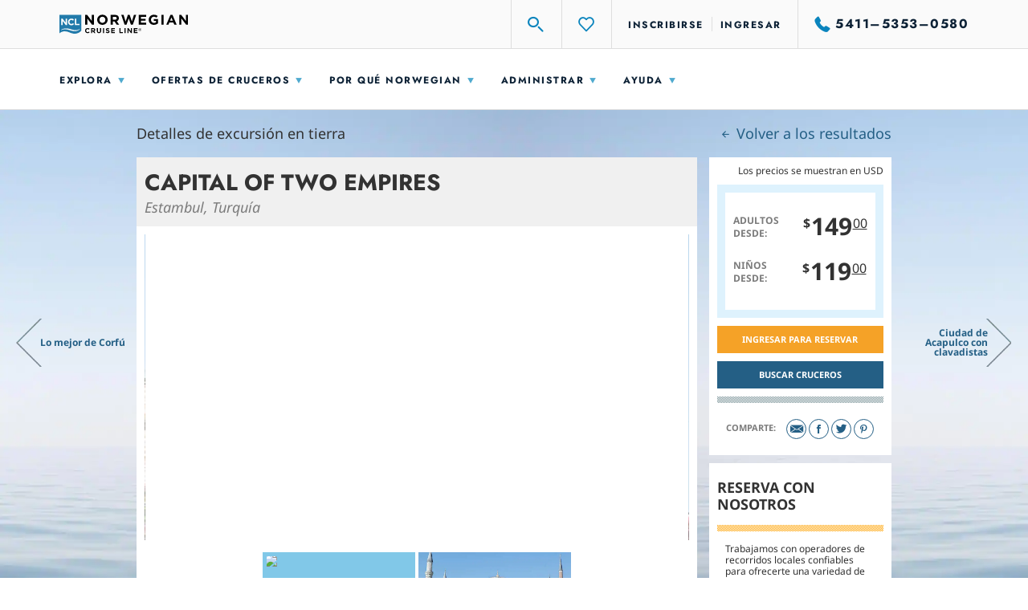

--- FILE ---
content_type: text/html;charset=UTF-8
request_url: https://www.ncl.com/ar/es/shore-excursions/IST_20/Capital-Of-Two-Empires%20?sort=searchWeight&sortOrder=asc&perPage=12
body_size: 29058
content:

<!DOCTYPE html>
<html lang="es">
    <head><script>
// akam-sw.js install script version 1.3.6
"serviceWorker"in navigator&&"find"in[]&&function(){var e=new Promise(function(e){"complete"===document.readyState||!1?e():(window.addEventListener("load",function(){e()}),setTimeout(function(){"complete"!==document.readyState&&e()},1e4))}),n=window.akamServiceWorkerInvoked,r="1.3.6";if(n)aka3pmLog("akam-setup already invoked");else{window.akamServiceWorkerInvoked=!0,window.aka3pmLog=function(){window.akamServiceWorkerDebug&&console.log.apply(console,arguments)};function o(e){(window.BOOMR_mq=window.BOOMR_mq||[]).push(["addVar",{"sm.sw.s":e,"sm.sw.v":r}])}var i="/akam-sw.js",a=new Map;navigator.serviceWorker.addEventListener("message",function(e){var n,r,o=e.data;if(o.isAka3pm)if(o.command){var i=(n=o.command,(r=a.get(n))&&r.length>0?r.shift():null);i&&i(e.data.response)}else if(o.commandToClient)switch(o.commandToClient){case"enableDebug":window.akamServiceWorkerDebug||(window.akamServiceWorkerDebug=!0,aka3pmLog("Setup script debug enabled via service worker message"),v());break;case"boomerangMQ":o.payload&&(window.BOOMR_mq=window.BOOMR_mq||[]).push(o.payload)}aka3pmLog("akam-sw message: "+JSON.stringify(e.data))});var t=function(e){return new Promise(function(n){var r,o;r=e.command,o=n,a.has(r)||a.set(r,[]),a.get(r).push(o),navigator.serviceWorker.controller&&(e.isAka3pm=!0,navigator.serviceWorker.controller.postMessage(e))})},c=function(e){return t({command:"navTiming",navTiming:e})},s=null,m={},d=function(){var e=i;return s&&(e+="?othersw="+encodeURIComponent(s)),function(e,n){return new Promise(function(r,i){aka3pmLog("Registering service worker with URL: "+e),navigator.serviceWorker.register(e,n).then(function(e){aka3pmLog("ServiceWorker registration successful with scope: ",e.scope),r(e),o(1)}).catch(function(e){aka3pmLog("ServiceWorker registration failed: ",e),o(0),i(e)})})}(e,m)},g=navigator.serviceWorker.__proto__.register;if(navigator.serviceWorker.__proto__.register=function(n,r){return n.includes(i)?g.call(this,n,r):(aka3pmLog("Overriding registration of service worker for: "+n),s=new URL(n,window.location.href),m=r,navigator.serviceWorker.controller?new Promise(function(n,r){var o=navigator.serviceWorker.controller.scriptURL;if(o.includes(i)){var a=encodeURIComponent(s);o.includes(a)?(aka3pmLog("Cancelling registration as we already integrate other SW: "+s),navigator.serviceWorker.getRegistration().then(function(e){n(e)})):e.then(function(){aka3pmLog("Unregistering existing 3pm service worker"),navigator.serviceWorker.getRegistration().then(function(e){e.unregister().then(function(){return d()}).then(function(e){n(e)}).catch(function(e){r(e)})})})}else aka3pmLog("Cancelling registration as we already have akam-sw.js installed"),navigator.serviceWorker.getRegistration().then(function(e){n(e)})}):g.call(this,n,r))},navigator.serviceWorker.controller){var u=navigator.serviceWorker.controller.scriptURL;u.includes("/akam-sw.js")||u.includes("/akam-sw-preprod.js")||u.includes("/threepm-sw.js")||(aka3pmLog("Detected existing service worker. Removing and re-adding inside akam-sw.js"),s=new URL(u,window.location.href),e.then(function(){navigator.serviceWorker.getRegistration().then(function(e){m={scope:e.scope},e.unregister(),d()})}))}else e.then(function(){window.akamServiceWorkerPreprod&&(i="/akam-sw-preprod.js"),d()});if(window.performance){var w=window.performance.timing,l=w.responseEnd-w.responseStart;c(l)}e.then(function(){t({command:"pageLoad"})});var k=!1;function v(){window.akamServiceWorkerDebug&&!k&&(k=!0,aka3pmLog("Initializing debug functions at window scope"),window.aka3pmInjectSwPolicy=function(e){return t({command:"updatePolicy",policy:e})},window.aka3pmDisableInjectedPolicy=function(){return t({command:"disableInjectedPolicy"})},window.aka3pmDeleteInjectedPolicy=function(){return t({command:"deleteInjectedPolicy"})},window.aka3pmGetStateAsync=function(){return t({command:"getState"})},window.aka3pmDumpState=function(){aka3pmGetStateAsync().then(function(e){aka3pmLog(JSON.stringify(e,null,"\t"))})},window.aka3pmInjectTiming=function(e){return c(e)},window.aka3pmUpdatePolicyFromNetwork=function(){return t({command:"pullPolicyFromNetwork"})})}v()}}();</script>
<script type="text/javascript" src="https://www.ncl.com/public/413bf56b88e114175d125d5bb02af596258f7f5efe1b"  ></script><script mpmmid="EN.ES..801">var mp_placements=[{id:138,contentType:10,selector:'[data-mp-mm-tag="global-phone|phone"]',targets:[{targetType:2,items:[{code:'bo'}]}],content:'{"origin":"5411-5353-0580","target":"1-877-397-1502","type":"phone","pattern":""}',pageURL:'https://www.ncl.com/ar/es/',href:'',altTag:'',titleAttr:'',hash:'421d90aeda7e5376691c9074fecec82dca2080f36511f5b62257db9e6726e8e9',siteWide:true,replaceLinkActive:false,replaceAltTagActive:false,replaceTitleAttrActive:false,startDate:1531872E6,endDate:410244474E4},
{id:139,contentType:10,selector:'[data-mp-mm-tag="global-phone|phone"]',targets:[{targetType:2,items:[{code:'cl'}]}],content:'{"origin":"5411-5353-0580","target":"562-2335-2823","type":"phone","pattern":""}',pageURL:'https://www.ncl.com/ar/es/',href:'',altTag:'',titleAttr:'',hash:'421d90aeda7e5376691c9074fecec82dca2080f36511f5b62257db9e6726e8e9',siteWide:true,replaceLinkActive:false,replaceAltTagActive:false,replaceTitleAttrActive:false,startDate:1531872E6,endDate:410244474E4},{id:1769,contentType:1,
selector:'#header > section:nth-child(3) > div:nth-child(1) > div:nth-child(2) > div:nth-child(1) > div:nth-child(1) > div:nth-child(1) > div:nth-child(1) > div:nth-child(2) > ul:nth-child(1) > li:nth-child(1) > a:nth-child(1),UL.listing.-pipeCenter.-verticalCentered > LI.listing_item > A.linkNav.-variant-1:nth-child(1),.-verticalCentered .listing_item .-variant-1:nth-of-type(1),DIV:nth-child(2) > UL:nth-child(1) > LI:nth-child(1) > A:nth-child(1)',targets:[{targetType:2,items:[{code:'cl'}]}],content:'562-2335-2823',
pageURL:'https://www.ncl.com/ar/es/Crucero-Norwegian-Viva/Destacados-2xrh76/',href:'',altTag:'',titleAttr:'',hash:'421d90aeda7e5376691c9074fecec82dca2080f36511f5b62257db9e6726e8e9',siteWide:false,replaceLinkActive:false,replaceAltTagActive:false,replaceTitleAttrActive:false,startDate:1531872E6,endDate:410244474E4},{id:1770,contentType:1,selector:'#header > section:nth-child(3) > div:nth-child(1) > div:nth-child(2) > div:nth-child(1) > div:nth-child(1) > div:nth-child(1) > div:nth-child(1) > div:nth-child(2) > ul:nth-child(1) > li:nth-child(1) > a:nth-child(1),UL.listing.-pipeCenter.-verticalCentered > LI.listing_item > A.linkNav.-variant-1:nth-child(1),.-verticalCentered .listing_item .-variant-1:nth-of-type(1),DIV:nth-child(1) > DIV:nth-child(1) > DIV:nth-child(1) > DIV:nth-child(2) > UL:nth-child(1) > LI:nth-child(1) > A:nth-child(1)',
targets:[{targetType:2,items:[{code:'cl'}]}],content:'562-2335-2823',pageURL:'https://www.ncl.com/ar/es/Crucero-Norwegian-Viva/Restaurantes-y-bares-36a4im/',href:'',altTag:'',titleAttr:'',hash:'421d90aeda7e5376691c9074fecec82dca2080f36511f5b62257db9e6726e8e9',siteWide:false,replaceLinkActive:false,replaceAltTagActive:false,replaceTitleAttrActive:false,startDate:1531872E6,endDate:410244474E4},{id:1771,contentType:1,selector:'#header > section:nth-child(3) > div:nth-child(1) > div:nth-child(2) > div:nth-child(1) > div:nth-child(1) > div:nth-child(1) > div:nth-child(1) > div:nth-child(2) > ul:nth-child(1) > li:nth-child(1) > a:nth-child(1),UL.listing.-pipeCenter.-verticalCentered > LI.listing_item > A.linkNav.-variant-1:nth-child(1),.-verticalCentered .listing_item .-variant-1:nth-of-type(1),DIV:nth-child(1) > DIV:nth-child(1) > DIV:nth-child(1) > DIV:nth-child(2) > UL:nth-child(1) > LI:nth-child(1) > A:nth-child(1)',
targets:[{targetType:2,items:[{code:'cl'}]}],content:'562-2335-2823',pageURL:'https://www.ncl.com/ar/es/Crucero-Norwegian-Viva/Ocean-Boulevard-2xrh68/',href:'',altTag:'',titleAttr:'',hash:'421d90aeda7e5376691c9074fecec82dca2080f36511f5b62257db9e6726e8e9',siteWide:false,replaceLinkActive:false,replaceAltTagActive:false,replaceTitleAttrActive:false,startDate:1531872E6,endDate:410244474E4},{id:1772,contentType:1,selector:'#header > section:nth-child(3) > div:nth-child(1) > div:nth-child(2) > div:nth-child(1) > div:nth-child(1) > div:nth-child(1) > div:nth-child(1) > div:nth-child(2) > ul:nth-child(1) > li:nth-child(1) > a:nth-child(1),UL.listing.-pipeCenter.-verticalCentered > LI.listing_item > A.linkNav.-variant-1:nth-child(1),.-verticalCentered .listing_item .-variant-1:nth-of-type(1),DIV:nth-child(1) > DIV:nth-child(1) > DIV:nth-child(1) > DIV:nth-child(2) > UL:nth-child(1) > LI:nth-child(1) > A:nth-child(1)',
targets:[{targetType:2,items:[{code:'cl'}]}],content:'562-2335-2823',pageURL:'https://www.ncl.com/ar/es/Crucero-Norwegian-Viva/Experiencias-2xrh92/',href:'',altTag:'',titleAttr:'',hash:'421d90aeda7e5376691c9074fecec82dca2080f36511f5b62257db9e6726e8e9',siteWide:false,replaceLinkActive:false,replaceAltTagActive:false,replaceTitleAttrActive:false,startDate:1531872E6,endDate:410244474E4},{id:1773,contentType:1,selector:'#header > section:nth-child(3) > div:nth-child(1) > div:nth-child(2) > div:nth-child(1) > div:nth-child(1) > div:nth-child(1) > div:nth-child(1) > div:nth-child(2) > ul:nth-child(1) > li:nth-child(1) > a:nth-child(1),UL.listing.-pipeCenter.-verticalCentered > LI.listing_item > A.linkNav.-variant-1:nth-child(1),.-verticalCentered .listing_item .-variant-1:nth-of-type(1),DIV:nth-child(1) > DIV:nth-child(1) > DIV:nth-child(1) > DIV:nth-child(2) > UL:nth-child(1) > LI:nth-child(1) > A:nth-child(1)',
targets:[{targetType:2,items:[{code:'cl'}]}],content:'562-2335-2823',pageURL:'https://www.ncl.com/ar/es/Crucero-Norwegian-Viva/Spa-y-fitness-3kfgqx/',href:'',altTag:'',titleAttr:'',hash:'421d90aeda7e5376691c9074fecec82dca2080f36511f5b62257db9e6726e8e9',siteWide:false,replaceLinkActive:false,replaceAltTagActive:false,replaceTitleAttrActive:false,startDate:1531872E6,endDate:410244474E4},{id:1774,contentType:1,selector:'#header > section:nth-child(3) > div:nth-child(1) > div:nth-child(2) > div:nth-child(1) > div:nth-child(1) > div:nth-child(1) > div:nth-child(1) > div:nth-child(2) > ul:nth-child(1) > li:nth-child(1) > a:nth-child(1),UL.listing.-pipeCenter.-verticalCentered > LI.listing_item > A.linkNav.-variant-1:nth-child(1),.-verticalCentered .listing_item .-variant-1:nth-of-type(1),DIV:nth-child(1) > DIV:nth-child(1) > DIV:nth-child(1) > DIV:nth-child(2) > UL:nth-child(1) > LI:nth-child(1) > A:nth-child(1)',
targets:[{targetType:2,items:[{code:'cl'}]}],content:'562-2335-2823',pageURL:'https://www.ncl.com/ar/es/Crucero-Norwegian-Viva/The-Haven-2xrh84/',href:'',altTag:'',titleAttr:'',hash:'421d90aeda7e5376691c9074fecec82dca2080f36511f5b62257db9e6726e8e9',siteWide:false,replaceLinkActive:false,replaceAltTagActive:false,replaceTitleAttrActive:false,startDate:1531872E6,endDate:410244474E4},{id:1775,contentType:1,selector:'#header > section:nth-child(3) > div:nth-child(1) > div:nth-child(2) > div:nth-child(1) > div:nth-child(1) > div:nth-child(1) > div:nth-child(1) > div:nth-child(2) > ul:nth-child(1) > li:nth-child(1) > a:nth-child(1),UL.listing.-pipeCenter.-verticalCentered > LI.listing_item > A.linkNav.-variant-1:nth-child(1),.-verticalCentered .listing_item .-variant-1:nth-of-type(1),DIV:nth-child(1) > DIV:nth-child(1) > DIV:nth-child(1) > DIV:nth-child(1) > DIV:nth-child(2) > UL:nth-child(1) > LI:nth-child(1) > A:nth-child(1)',
targets:[{targetType:2,items:[{code:'cl'}]}],content:'562-2335-2823',pageURL:'https://www.ncl.com/ar/es/Crucero-Norwegian-Viva/Alojamiento-35fvjf/',href:'',altTag:'',titleAttr:'',hash:'421d90aeda7e5376691c9074fecec82dca2080f36511f5b62257db9e6726e8e9',siteWide:false,replaceLinkActive:false,replaceAltTagActive:false,replaceTitleAttrActive:false,startDate:1531872E6,endDate:410244474E4},{id:1768,contentType:10,selector:'[data-mp-mm-tag="global-phone|phone"]',targets:[{targetType:2,items:[{code:'co'}]}],
content:'{"origin":"5411–5353–0580","target":"+57 1-5088139","type":"phone","pattern":""}',pageURL:'https://www.ncl.com/ar/es/',href:'',altTag:'',titleAttr:'',hash:'69f5801f9430f93c6392070d204e7c7802cdc26e8f160ab6f963b4a737839248',siteWide:true,replaceLinkActive:false,replaceAltTagActive:false,replaceTitleAttrActive:false,startDate:1531872E6,endDate:410244474E4},{id:141,contentType:10,selector:'[data-mp-mm-tag="global-phone|phone"]',targets:[{targetType:2,items:[{code:'cr'}]}],content:'{"originalPhoneNumber":"5411-5353-0580","targetPhoneNumber":"(506) 4032-4306"}',
pageURL:'https://www.ncl.com/ar/es/',href:'',altTag:'',titleAttr:'',hash:'',siteWide:true,replaceLinkActive:false,replaceAltTagActive:false,replaceTitleAttrActive:false,startDate:1531872E6,endDate:410244474E4},{id:142,contentType:10,selector:'[data-mp-mm-tag="global-phone|phone"]',targets:[{targetType:2,items:[{code:'cu'}]}],content:'{"originalPhoneNumber":"5411-5353-0580","targetPhoneNumber":"1-877-397-1502"}',pageURL:'https://www.ncl.com/ar/es/',href:'',altTag:'',titleAttr:'',hash:'',siteWide:true,
replaceLinkActive:false,replaceAltTagActive:false,replaceTitleAttrActive:false,startDate:1531872E6,endDate:410244474E4},{id:143,contentType:10,selector:'[data-mp-mm-tag="global-phone|phone"]',targets:[{targetType:2,items:[{code:'do'}]}],content:'{"origin":"5411-5353-0580","target":"+1 829-9548624","type":"phone","pattern":""}',pageURL:'https://www.ncl.com/ar/es/',href:'',altTag:'',titleAttr:'',hash:'421d90aeda7e5376691c9074fecec82dca2080f36511f5b62257db9e6726e8e9',siteWide:true,replaceLinkActive:false,
replaceAltTagActive:false,replaceTitleAttrActive:false,startDate:1531872E6,endDate:410244474E4},{id:144,contentType:10,selector:'[data-mp-mm-tag="global-phone|phone"]',targets:[{targetType:2,items:[{code:'ec'}]}],content:'{"originalPhoneNumber":"5411-5353-0580","targetPhoneNumber":"(593) 4372-6565"}',pageURL:'https://www.ncl.com/ar/es/',href:'',altTag:'',titleAttr:'',hash:'',siteWide:true,replaceLinkActive:false,replaceAltTagActive:false,replaceTitleAttrActive:false,startDate:1531872E6,endDate:410244474E4},
{id:145,contentType:10,selector:'[data-mp-mm-tag="global-phone|phone"]',targets:[{targetType:2,items:[{code:'sv'}]}],content:'{"originalPhoneNumber":"5411-5353-0580","targetPhoneNumber":"00 507 301 3330"}',pageURL:'https://www.ncl.com/ar/es/',href:'',altTag:'',titleAttr:'',hash:'',siteWide:true,replaceLinkActive:false,replaceAltTagActive:false,replaceTitleAttrActive:false,startDate:1531872E6,endDate:410244474E4},{id:146,contentType:10,selector:'[data-mp-mm-tag="global-phone|phone"]',targets:[{targetType:2,
items:[{code:'gt'}]}],content:'{"originalPhoneNumber":"5411-5353-0580","targetPhoneNumber":"00 507 301 3330"}',pageURL:'https://www.ncl.com/ar/es/',href:'',altTag:'',titleAttr:'',hash:'',siteWide:true,replaceLinkActive:false,replaceAltTagActive:false,replaceTitleAttrActive:false,startDate:1531872E6,endDate:410244474E4},{id:147,contentType:10,selector:'[data-mp-mm-tag="global-phone|phone"]',targets:[{targetType:2,items:[{code:'hn'}]}],content:'{"originalPhoneNumber":"5411-5353-0580","targetPhoneNumber":"00 507 301 3330"}',
pageURL:'https://www.ncl.com/ar/es/',href:'',altTag:'',titleAttr:'',hash:'',siteWide:true,replaceLinkActive:false,replaceAltTagActive:false,replaceTitleAttrActive:false,startDate:1531872E6,endDate:410244474E4},{id:148,contentType:10,selector:'[data-mp-mm-tag="global-phone|phone"]',targets:[{targetType:2,items:[{code:'ni'}]}],content:'{"originalPhoneNumber":"5411-5353-0580","targetPhoneNumber":"00 507 301 3330"}',pageURL:'https://www.ncl.com/ar/es/',href:'',altTag:'',titleAttr:'',hash:'',siteWide:true,
replaceLinkActive:false,replaceAltTagActive:false,replaceTitleAttrActive:false,startDate:1531872E6,endDate:410244474E4},{id:149,contentType:10,selector:'[data-mp-mm-tag="global-phone|phone"]',targets:[{targetType:2,items:[{code:'pa'}]}],content:'{"originalPhoneNumber":"5411-5353-0580","targetPhoneNumber":"00 507 301 3330"}',pageURL:'https://www.ncl.com/ar/es/',href:'',altTag:'',titleAttr:'',hash:'',siteWide:true,replaceLinkActive:false,replaceAltTagActive:false,replaceTitleAttrActive:false,startDate:1531872E6,
endDate:410244474E4},{id:150,contentType:10,selector:'[data-mp-mm-tag="global-phone|phone"]',targets:[{targetType:2,items:[{code:'py'}]}],content:'{"originalPhoneNumber":"5411-5353-0580","targetPhoneNumber":"54-11-5353-0580"}',pageURL:'https://www.ncl.com/ar/es/',href:'',altTag:'',titleAttr:'',hash:'',siteWide:true,replaceLinkActive:false,replaceAltTagActive:false,replaceTitleAttrActive:false,startDate:1531872E6,endDate:410244474E4},{id:151,contentType:10,selector:'[data-mp-mm-tag="global-phone|phone"]',
targets:[{targetType:2,items:[{code:'pe'}]}],content:'{"origin":"5411-5353-0580","target":"+51 1-7070342","type":"phone","pattern":""}',pageURL:'https://www.ncl.com/ar/es/',href:'',altTag:'',titleAttr:'',hash:'421d90aeda7e5376691c9074fecec82dca2080f36511f5b62257db9e6726e8e9',siteWide:true,replaceLinkActive:false,replaceAltTagActive:false,replaceTitleAttrActive:false,startDate:1531872E6,endDate:410244474E4},{id:152,contentType:10,selector:'[data-mp-mm-tag="global-phone|phone"]',targets:[{targetType:2,
items:[{code:'pr'}]}],content:'{"origin":"5411-5353-0580","target":"+1 939-4751675","type":"phone","pattern":""}',pageURL:'https://www.ncl.com/ar/es/',href:'',altTag:'',titleAttr:'',hash:'421d90aeda7e5376691c9074fecec82dca2080f36511f5b62257db9e6726e8e9',siteWide:true,replaceLinkActive:false,replaceAltTagActive:false,replaceTitleAttrActive:false,startDate:1531872E6,endDate:410244474E4},{id:153,contentType:10,selector:'[data-mp-mm-tag="global-phone|phone"]',targets:[{targetType:2,items:[{code:'uy'}]}],
content:'{"originalPhoneNumber":"5411-5353-0580","targetPhoneNumber":"54-11-5353-0580"}',pageURL:'https://www.ncl.com/ar/es/',href:'',altTag:'',titleAttr:'',hash:'',siteWide:true,replaceLinkActive:false,replaceAltTagActive:false,replaceTitleAttrActive:false,startDate:1531872E6,endDate:410244474E4},{id:154,contentType:10,selector:'[data-mp-mm-tag="global-phone|phone"]',targets:[{targetType:2,items:[{code:'ve'}]}],content:'{"origin":"5411-5353-0580","target":"58-412-2397843","type":"phone","pattern":""}',
pageURL:'https://www.ncl.com/ar/es/',href:'',altTag:'',titleAttr:'',hash:'421d90aeda7e5376691c9074fecec82dca2080f36511f5b62257db9e6726e8e9',siteWide:true,replaceLinkActive:false,replaceAltTagActive:false,replaceTitleAttrActive:false,startDate:1531872E6,endDate:410244474E4},{id:156,contentType:10,selector:'[data-mp-mm-tag="global-phone|phone"]',targets:[{targetType:2,items:[{code:'ar'}]}],content:'{"origin":"5411-5353-0580","target":"5411-5353-0580","type":"phone","pattern":""}',pageURL:'https://www.ncl.com/ar/es/',
href:'',altTag:'',titleAttr:'',hash:'421d90aeda7e5376691c9074fecec82dca2080f36511f5b62257db9e6726e8e9',siteWide:true,replaceLinkActive:false,replaceAltTagActive:false,replaceTitleAttrActive:false,startDate:15312672E5,endDate:410244474E4}];var mp_target_ids_priority_order=[6,5,4,3,2,1,0];var isSSL='https:'==document.location.protocol;var mp_ms_url='http://marketserver.motionpointcore.com/marketserver/?mpactionid=1073741850';
if(isSSL)mp_ms_url=mp_ms_url.replace('http://','https://');else mp_ms_url=mp_ms_url.replace('https://','http://');(function(){function e(a,b,c){this.placements=a;this.ms_url=b;this.mp_target_ids_priority_order=c;this.visibleTextNodeForAllPlacements=this.hiddenTextNodeForAllPlacements='';this.userAgent=null;this.languages=[];this.contentType={TEXT:1,HTML:2,IMAGE:4,BACKGROUND_IMAGE:7,IFRAME:8,VIDEO:9,MANUAL_TAG:10,SOURCE:11,PATTERN:12};this.targetType={ALL:0,LANGUAGE:1,COUNTRY:2,STATE_PROVINCE:3,URL_PARAMETER:4,COOKIE:5,USER_AGENT:6};this.srcAttributes=['src','srcset','data-src','data-srcset'];this.visibilityHiddenText=
' {visibility: hidden;} ';this.visibilityVisibleText=' {visibility: visible;} ';this.styleTag=document.createElement('style');this.head=document.getElementsByTagName('head')[0];this.geoLocation=null;this.finalizedCalled=this.pendingGEOLocation=!1;this.geographicTargetsToValidate=[];this.queryParametersChecked=!1;this.queryParameters=null;this.queryParametersNames=[];this.queryParametersValues=[];this.cookiesArray=null;this.cookiesArrayNames=[];this.cookiesArrayValues=[];this.hiddenPlacements=[];this.pageURL=
this.getPageURL();this.ts_url='%ts_url%';this.hasTSUrl=15<this.ts_url.length}var h={cipher:{},hash:{},keyexchange:{},mode:{},misc:{},codec:{},exception:{corrupt:function(a){this.toString=function(){return'CORRUPT: '+this.message};this.message=a},invalid:function(a){this.toString=function(){return'INVALID: '+this.message};this.message=a},bug:function(a){this.toString=function(){return'BUG: '+this.message};this.message=a},notReady:function(a){this.toString=function(){return'NOT READY: '+this.message};
this.message=a}}};h.codec.hex={fromBits:function(a){var b='',c;for(c=0;c<a.length;c++)b+=((a[c]|0)+0xf00000000000).toString(16).substr(4);return b.substr(0,h.bitArray.bitLength(a)/4)},toBits:function(a){var b,c=[];a=a.replace(/s|0x/g,'');var d=a.length;a+='00000000';for(b=0;b<a.length;b+=8)c.push(parseInt(a.substr(b,8),16)^0);return h.bitArray.clamp(c,4*d)}};h.codec.utf8String={fromBits:function(a){var b='',c=h.bitArray.bitLength(a),d,f;for(d=0;d<c/8;d++)0===(d&3)&&(f=a[d/4]),b+=String.fromCharCode(f>>>
8>>>8>>>8),f<<=8;return decodeURIComponent(escape(b))},toBits:function(a){a=unescape(encodeURIComponent(a));var b=[],c,d=0;for(c=0;c<a.length;c++)d=d<<8|a.charCodeAt(c),3===(c&3)&&(b.push(d),d=0);c&3&&b.push(h.bitArray.partial(8*(c&3),d));return b}};h.bitArray={bitSlice:function(a,b,c){a=h.bitArray._shiftRight(a.slice(b/32),32-(b&31)).slice(1);return void 0===c?a:h.bitArray.clamp(a,c-b)},extract:function(a,b,c){var d=Math.floor(-b-c&31);return((b+c-1^b)&-32?a[b/32|0]<<32-d^a[b/32+1|0]>>>d:a[b/32|
0]>>>d)&(1<<c)-1},concat:function(a,b){if(0===a.length||0===b.length)return a.concat(b);var c=a[a.length-1],d=h.bitArray.getPartial(c);return 32===d?a.concat(b):h.bitArray._shiftRight(b,d,c|0,a.slice(0,a.length-1))},bitLength:function(a){var b=a.length;return 0===b?0:32*(b-1)+h.bitArray.getPartial(a[b-1])},clamp:function(a,b){if(32*a.length<b)return a;a=a.slice(0,Math.ceil(b/32));var c=a.length;b&=31;0<c&&b&&(a[c-1]=h.bitArray.partial(b,a[c-1]&2147483648>>b-1,1));return a},partial:function(a,b,c){return 32===
a?b:(c?b|0:b<<32-a)+1099511627776*a},getPartial:function(a){return Math.round(a/1099511627776)||32},equal:function(a,b){if(h.bitArray.bitLength(a)!==h.bitArray.bitLength(b))return!1;var c=0,d;for(d=0;d<a.length;d++)c|=a[d]^b[d];return 0===c},_shiftRight:function(a,b,c,d){var f;for(void 0===d&&(d=[]);32<=b;b-=32)d.push(c),c=0;if(0===b)return d.concat(a);for(f=0;f<a.length;f++)d.push(c|a[f]>>>b),c=a[f]<<32-b;a=h.bitArray.getPartial(a.length?a[a.length-1]:0);d.push(h.bitArray.partial(b+a&31,32<b+a?c:
d.pop(),1));return d},_xor4:function(a,b){return[a[0]^b[0],a[1]^b[1],a[2]^b[2],a[3]^b[3]]},byteswapM:function(a){var b;for(b=0;b<a.length;++b){var c=a[b];a[b]=c>>>24|c>>>8&65280|(c&65280)<<8|c<<24}return a}};h.hash.sha256=function(a){this._key[0]||this._precompute();a?(this._h=a._h.slice(0),this._buffer=a._buffer.slice(0),this._length=a._length):this.reset()};h.hash.sha256.hash=function(a){return(new h.hash.sha256).update(a).finalize()};h.hash.sha256.prototype={blockSize:512,reset:function(){this._h=
this._init.slice(0);this._buffer=[];this._length=0;return this},update:function(a){'string'===typeof a&&(a=h.codec.utf8String.toBits(a));var b=this._buffer=h.bitArray.concat(this._buffer,a);var c=this._length;a=this._length=c+h.bitArray.bitLength(a);if(9007199254740991<a)throw new h.exception.invalid('Cannot service more than 2^53 - 1 bits');if('undefined'!==typeof Uint32Array){var d=new Uint32Array(b),f=0;for(c=512+c-(512+c&511);c<=a;c+=512)this._block(d.subarray(16*f,16*(f+1))),f+=1;b.splice(0,
16*f)}else for(c=512+c-(512+c&511);c<=a;c+=512)this._block(b.splice(0,16));return this},finalize:function(){var a,b=this._buffer,c=this._h;b=h.bitArray.concat(b,[h.bitArray.partial(1,1)]);for(a=b.length+2;a&15;a++)b.push(0);b.push(Math.floor(this._length/4294967296));for(b.push(this._length|0);b.length;)this._block(b.splice(0,16));this.reset();return c},_init:[],_key:[],_precompute:function(){function a(g){return 4294967296*(g-Math.floor(g))|0}for(var b=0,c=2,d,f;64>b;c++){f=!0;for(d=2;d*d<=c;d++)if(0===
c%d){f=!1;break}f&&(8>b&&(this._init[b]=a(Math.pow(c,.5))),this._key[b]=a(Math.pow(c,1/3)),b++)}},_block:function(a){var b,c=this._h,d=this._key,f=c[0],g=c[1],k=c[2],r=c[3],m=c[4],l=c[5],q=c[6],p=c[7];for(b=0;64>b;b++){if(16>b)var n=a[b];else{n=a[b+1&15];var t=a[b+14&15];n=a[b&15]=(n>>>7^n>>>18^n>>>3^n<<25^n<<14)+(t>>>17^t>>>19^t>>>10^t<<15^t<<13)+a[b&15]+a[b+9&15]|0}n=n+p+(m>>>6^m>>>11^m>>>25^m<<26^m<<21^m<<7)+(q^m&(l^q))+d[b];p=q;q=l;l=m;m=r+n|0;r=k;k=g;g=f;f=n+(g&k^r&(g^k))+(g>>>2^g>>>13^g>>>22^
g<<30^g<<19^g<<10)|0}c[0]=c[0]+f|0;c[1]=c[1]+g|0;c[2]=c[2]+k|0;c[3]=c[3]+r|0;c[4]=c[4]+m|0;c[5]=c[5]+l|0;c[6]=c[6]+q|0;c[7]=c[7]+p|0}};e.prototype.endsWith=function(a,b){return-1!==a.indexOf(b,a.length-b.length)};e.prototype.getCookie=function(a){var b=document.cookie;a+='=';var c=b.indexOf('; '+a);if(-1==c){if(c=b.indexOf(a),0!=c)return null}else{c+=2;var d=document.cookie.indexOf(';',c);-1==d&&(d=b.length)}return decodeURI(b.substring(c+a.length,d))};e.prototype.init=function(){var a=this.getCookie('X-MotionCore-Queue');
if((null==a||1>a.length)&&null!=this.placements&&0<this.placements.length){this.validatePageURLs();this.validateDates();this.validateTargets(this.placements);this.createHiddenTextNodeForAllPlacements();this.hideContent();var b=this,c=setInterval(function(){'complete'===document.readyState?(b.finalize(),clearInterval(c)):b.checkSelectorsExist()},100)}};e.prototype.eliminateCollisions=function(){for(var a=[],b=0;b<this.placements.length;b++){for(var c=this.placements[b],d=c.selector,f=!1,g=b+1;g<this.placements.length;g++)d==
this.placements[g].selector&&c.contentType==this.placements[g].contentType&&c.hash==this.placements[g].hash&&(f||(a.push(c),f=!0),a.push(this.placements[g]));if(1<a.length)for(d=[],f=0;f<this.mp_target_ids_priority_order.length;f++){g=this.mp_target_ids_priority_order[f];for(var k=0;k<a.length;k++)c=a[k],this.checkIfPlacementHasTarget(g,c)&&(d.push(c),this.removePlacementFromPlacements(c.id,a));if(0<d.length){for(c=0;c<a.length;c++)this.removePlacementFromPlacements(a[c].id,this.placements),b++;if(1<
d.length)for(f=0;f<d.length;f++)c=d[f],c.siteWide&&(this.removePlacementFromPlacements(c.id,this.placements),b++);break}}}};e.prototype.removePlacementFromPlacements=function(a,b){for(var c=0;c<b.length;c++)if(a==b[c].id){b.splice(c,1);break}};e.prototype.checkIfPlacementHasTarget=function(a,b){var c=!1;if((b=b.targets)&&0<b.length)for(var d=0;d<b.length;d++)if(a==b[d].targetType){c=!0;break}return c};e.prototype.finalize=function(){this.finalizedCalled||(this.finalizedCalled=!0,this.checkSelectorsExist(),
this.showContent(),this.addObserver())};e.prototype.getGEOLocation=function(){var a=this;a.pendingGEOLocation=!0;var b=new XMLHttpRequest;b.open('GET',this.ms_url);b.send();b.onload=function(){200<=this.status&&300>this.status?(a.geoLocation=this.response,sessionStorage.setItem('geoLocation',a.geoLocation),a.pendingGEOLocation=!1,a.validateTargets(a.geographicTargetsToValidate)):a.pendingGEOLocation=!1}};e.prototype.convertURLToURLWOQueryString=function(a){var b=a.indexOf('?');-1!=b&&(a=a.substr(0,
b));return a};e.prototype.eliminateProtocols=function(a){a=a.replace('https://','');return a=a.replace('http://','')};e.prototype.eliminateForwardSlash=function(a){'/'==a.slice(-1)&&(a=a.slice(0,-1));return a};e.prototype.convertURL=function(a){a=decodeURIComponent(a);a=this.convertURLToURLWOQueryString(a);a=this.eliminateProtocols(a);a=this.eliminateForwardSlash(a);return a.toLowerCase()};e.prototype.getPageURL=function(){return this.convertURL(window.location.href)};e.prototype.areURLsEquivalent=
function(a){a=this.convertURL(a);return this.pageURL===a};e.prototype.validatePageURLs=function(){for(var a=0;a<this.placements.length;a++)this.placements[a].siteWide||this.areURLsEquivalent(this.placements[a].pageURL)||(this.placements.splice(a,1),--a)};e.prototype.checkSelectorsExist=function(){if(!this.pendingGEOLocation){this.eliminateCollisions();for(var a=this,b=0;b<this.placements.length;b++){var c=this.placements[b];if(c.contentType==this.contentType.PATTERN)this.handlePattern(c,document.documentElement);
else{var d=document.querySelectorAll(c.selector+(c.contentType==this.contentType.IMAGE?'':':not(.mp-mm)'));if(0<d.length)for(var f=0;f<d.length;f++){var g=d[f];if(null!=g){var k=[],r=this.placements.map(function(p){return p.selector});r.some(function(p,n){return r.indexOf(p)!=n})?k=this.placements.filter(function(p){return c.contentType===a.contentType.TEXT?p.selector===c.selector&&p.hash===c.hash:p.selector==c.selector}):k.push(c);for(var m=0;m<k.length;m++){var l=k[m],q=!0;l.contentType==this.contentType.IMAGE||
l.contentType==this.contentType.SOURCE?this.handleImage(l,g):l.contentType==this.contentType.BACKGROUND_IMAGE?this.handleBackgroundImage(l,g):l.contentType==this.contentType.IFRAME?this.handleIFrame(l,g):l.contentType==this.contentType.VIDEO?this.handleVideo(l,g):l.contentType==this.contentType.MANUAL_TAG?this.handlePhone(l,g):(q=!1,this.handleHTML(l,g));q&&this.addReplacedClass(g)}}}}}}};e.prototype.getSourceAttributeFromSelector=function(a){0==a.indexOf('[mp-')&&(a=a.replace('mp-',''));for(var b=
0;b<this.srcAttributes.length;b++)if(-1<a.indexOf('['+this.srcAttributes[b]+'='))return this.srcAttributes[b];return''};e.prototype.handleImage=function(a,b){var c=this.getSourceAttributeFromSelector(a.selector);b.setAttribute(c,'');var d=a.content;d=this.hasTSUrl?this.ts_url+'mm-'+/[^/]*$/.exec(d)[0]:isSSL?d.replace('http://','https://'):d.replace('https://','http://');d=d+'?'+(new Date).getTime();b.setAttribute(c,d);c=a.href;this.isValidString(c)&&a.replaceLinkActive&&this.handleHref(b,c,'image');
a.replaceAltTagActive&&b.setAttribute('alt',a.altTag);a.replaceTitleAttrActive&&b.setAttribute('title',a.titleAttr)};e.prototype.handleBackgroundImage=function(a,b){var c=a.content;c=this.hasTSUrl?this.ts_url+'mm-'+/[^/]*$/.exec(c)[0]:isSSL?c.replace('http://','https://'):c.replace('https://','http://');c=c+'?'+(new Date).getTime();b.style.backgroundImage="url('"+c+"')";c=a.href;this.isValidString(c)&&a.replaceLinkActive&&this.handleHref(b,c,'replacement background-image')};e.prototype.handleIFrame=
function(a,b){this.replaceElementSrc(a,b,'replacement iframe-content')};e.prototype.handleVideo=function(a,b){this.replaceElementSrc(a,b,'replacement video-content')};e.prototype.replaceElementSrc=function(a,b,c){b.setAttribute('src','');a=a.content;a=isSSL?a.replace('http://','https://'):a.replace('https://','http://');b.setAttribute('src',a);b.setAttribute('title',c)};e.prototype.handleHref=function(a,b,c){if(0!==b.length){var d=this.replaceHref(a,b,c);if(!d)for(var f=0;!d&&5>f;)if(a=a.parentNode,
void 0!==a){if('body'===a.nodeName.toLowerCase())break;d=this.replaceHref(a,b,c);f++}else break}};e.prototype.replaceHref=function(a,b,c){this.isValidString(a.href)&&(a.setAttribute('href',b),a.setAttribute('title',c),replace=!0);return!1};e.prototype.handleHTML=function(a,b){var c;if(c=null!=a.hash&&0<a.hash.length){c=a.hash;var d=b.innerHTML;d=d.replace(/<\/?[^>]+(>|$)/g,'');d=h.hash.sha256.hash(d);d=h.codec.hex.fromBits(d);c=c==d}c&&(b.innerHTML=a.content,c=a.href,this.isValidString(c)&&a.replaceLinkActive&&
(a=this.getTitle(a.content),this.handleHref(b,c,a)),this.addReplacedClass(b))};e.prototype.getTitle=function(a){if(a&&0<a.length){a=a.replace(/<[^>]+>/g,'');var b=a.indexOf(' ',25);return-1==b?a:a.substring(0,b)+'...'}return''};e.prototype.handlePhone=function(a,b){a=this.processJSONContent(a.content);b.innerHTML=a.target;b=document.querySelectorAll("[href*='"+a.origin+"'],[href*='"+a.origin.replace(/\D/g,'')+"']");for(var c=0;c<b.length;c++)b[c].href='tel:'+a.target.replace(/[+\D]/g,''),b[c].title=
'tel:'+a.target.replace(/[+\D]/g,'')};e.prototype.handlePattern=function(a,b){a=this.processJSONContent(a.content);var c=new RegExp(a.pattern,'g');b=document.createNodeIterator(b,NodeFilter.SHOW_TEXT,function(f){if('undefined'===typeof f)return NodeFilter.FILTER_SKIP;if(''!=f.data.trim())return NodeFilter.FILTER_ACCEPT},!1);for(var d;d=b.nextNode();)null!=(match=c.exec(d.data))&&(d.data=d.data.replace(c,a.target))};e.prototype.processJSONContent=function(a){a=JSON.parse(a);var b={originalPhoneNumber:'origin',
targetPhoneNumber:'target'},c;for(c in b)a.hasOwnProperty(c)&&(a[b[c]]=a[c],delete a[c]);return a};e.prototype.validateDates=function(){for(var a=Date.now(),b=0;b<this.placements.length;b++)if(this.placements[b].startDate>a||this.placements[b].endDate<a)this.placements.splice(b,1),--b};e.prototype.validateTargets=function(a){a=a.slice();for(var b=0;b<a.length;b++){var c=!1;if(a[b].targets&&0!=a[b].targets.length)if(1==a[b].targets.length)c=this.validateTarget(a[b],a[b].targets[0]);else for(var d=
a[b].targets,f=0;f<d.length&&(c=this.validateTarget(a[b],d[f]),c);f++);else c=!0;c||this.removePlacementFromPlacements(a[b].id,this.placements)}};e.prototype.validateTarget=function(a,b){b.targetType==this.targetType.COUNTRY||b.targetType==this.targetType.STATE_PROVINCE?this.checkGEOLocationAvailable()?b=this.isMatchingTarget(b):(b=!0,this.geographicTargetsToValidate.push(a)):b=this.isMatchingTarget(b);return b};e.prototype.checkGEOLocationAvailable=function(){var a=!1;if(!this.pendingGEOLocation){if(null===
this.geoLocation||3>this.geoLocation.length)this.geoLocation=sessionStorage.getItem('geoLocation');(null===this.geoLocation||3>this.geoLocation.length)&&this.getGEOLocation();null!=this.geoLocation&&3<this.geoLocation.length&&(a=!0)}return a};e.prototype.isMatchingTarget=function(a){var b=!1;switch(a.targetType){case this.targetType.LANGUAGE:b=this.isMatchingLanguageTarget(a);break;case this.targetType.COOKIE:b=this.isMatchingCookieTarget(a);break;case this.targetType.URL_PARAMETER:b=this.isMatchingURLParameterTarget(a);
break;case this.targetType.COUNTRY:case this.targetType.STATE_PROVINCE:b=this.isMatchingGeographicTarget(a);break;case this.targetType.USER_AGENT:b=this.isMatchingUserAgentTarget(a);break;case this.targetType.ALL:b=!0}return b};e.prototype.isMatchingURLParameterTarget=function(a){return this.isMatchingURLParameter(a)};e.prototype.isMatchingCookieTarget=function(a){var b=this.isMatchingURLParameter(a);if(!b)if(null===this.cookiesArray&&this.getCookiesArray(),!a.regex&&this.isValidString(a.name)){var c=
this.getCookieValueByName(a.name);null!=c||this.isValidString(a.value)?null!=c&&c==a.value&&(b=!0):b=!0}else if(this.isValidString(a.name)){c=null;for(var d=0;d<this.cookiesArrayNames.length;d++)if(this.matchesRegExp(a.name,this.cookiesArrayNames[d])){c=this.getCookieValueByName(this.cookiesArrayNames[d]);break}this.isValidString(c)||this.isValidString(a.value)?this.isValidString(c)&&this.matchesRegExp(a.value,c)&&(b=!0):b=!0}return b};e.prototype.isMatchingURLParameter=function(a){var b=!1;this.queryParametersChecked||
(this.getQueryParameters(),this.queryParametersChecked=!0);if(null!=this.queryParameters)if(!a.regex&&this.isValidString(a.name)){var c=this.getQueryParameterValueByName(a.name);null!=c||this.isValidString(a.value)?null!=c&&c==a.value&&(b=!0):b=!0}else if(this.isValidString(a.name)){c=null;for(var d=0;d<this.queryParametersNames.length;d++)if(this.matchesRegExp(a.name,this.queryParametersNames[d])){c=this.getQueryParameterValueByName(this.queryParametersNames[d]);break}this.isValidString(c)||this.isValidString(a.value)?
this.isValidString(c)&&this.matchesRegExp(a.value,c)&&(b=!0):b=!0}return b};e.prototype.isMatchingGeographicTarget=function(a){var b=!1;if(a.targetType==this.targetType.COUNTRY&&null!=a.items&&0<a.items.length)for(var c=this.getCountryCode(),d=0;d<a.items.length;d++)if(a.items[d].code===c){b=!0;break}if(a.targetType==this.targetType.STATE_PROVINCE&&null!=a.items&&0<a.items.length)for(c=this.getRegionCode(),d=0;d<a.items.length;d++)if(a.items[d].code===c){b=!0;break}return b};e.prototype.isMatchingUserAgentTarget=
function(a){var b=!1;null==this.userAgent&&(this.userAgent=navigator.userAgent);!a.regex&&this.isValidString(a.value)?(a=a.value,-1<a.indexOf('*')?(a=a.replace('*',''),b=-1<this.userAgent.indexOf(a)):b=this.userAgent==a):this.isValidString(a.value)&&(b=this.matchesRegExp(a.value,this.userAgent));return b};e.prototype.isMatchingLanguageTarget=function(a){var b=!1;1>this.languages.length&&this.getLanguages();for(var c=0;c<this.languages.length;c++){for(var d=this.languages[c],f=0;f<a.items.length;f++)if(d===
a.items[f].code.toLowerCase()){b=!0;break}if(b)break}return b};e.prototype.getLanguages=function(){var a=window.navigator,b=['language','browserLanguage','systemLanguage','userLanguage'];if(null!=a.languages&&0<a.languages.length)for(var c=0;c<a.languages.length;c++)-1!==a.languages[c].indexOf('-')?this.languages.push(a.languages[c].split('-')[0].toLowerCase()):this.languages.push(a.languages[c].toLowerCase());else for(c=0;c<b.length;c++){var d=a[b[c]];if(d&&d.length){-1!==d.indexOf('-')?this.languages.push(d.split('-')[0].toLowerCase()):
this.languages.push(d.toLowerCase());break}}};e.prototype.matchesRegExp=function(a,b){return'string'===typeof a||a instanceof String?(a=/^\/(.*)\/([a-z]*)$/.exec(a),null!=a&&null!=a[1]&&null!=a[2]?null!=(new RegExp(a[1],a[2])).exec(b):!1):null!=b.match(a)};e.prototype.getQueryParameters=function(){var a={},b=location.search.slice(1);b&&0<b.length&&(0<b.indexOf('&')?(b=b.split('&'))&&1<b.length&&(b.forEach(function(c){c=c.split('=');a[c[0]]=decodeURIComponent(c[1]||'');this.queryParametersNames.push(c[0]);
this.queryParametersValues.push(a[c[0]])}),this.queryParameters=JSON.parse(JSON.stringify(a))):(b=b.split('='))&&1<b.length&&(a[b[0]]=decodeURIComponent(b[1]||''),this.queryParametersNames.push(b[0]),this.queryParametersValues.push(a[b[0]]),this.queryParameters=JSON.parse(JSON.stringify(a))))};e.prototype.getQueryParameterValueByName=function(a){var b=null,c;for(c in this.queryParameters)if(c===a){b=this.queryParameters[c];break}return b};e.prototype.getCookiesArray=function(){this.cookiesArray=document.cookie.split(';');
for(var a=0;a<this.cookiesArray.length;a++)this.cookiesArrayNames.push(this.cookiesArray[a].split('=')[0].trim()),this.cookiesArrayValues.push(this.cookiesArray[a].split('=')[1].trim())};e.prototype.getCookieValueByName=function(a){for(var b=null,c=0;c<this.cookiesArrayNames.length;c++)if(this.cookiesArrayNames[c]===a){b=this.cookiesArrayValues[c];break}return b};e.prototype.getCountryCode=function(){return this.getValueFromGEOLocation('country')};e.prototype.getRegionCode=function(){return this.getValueFromGEOLocation('region')};
e.prototype.getValueFromGEOLocation=function(a){var b=null,c=JSON.parse(this.geoLocation);null!=c&&c.hasOwnProperty(a)&&(b=c[a]);return b};e.prototype.isValidString=function(a){return null!==a&&void 0!==a};e.prototype.createHiddenTextNodeForAllPlacements=function(){for(var a=0;a<this.placements.length;a++)this.hiddenTextNodeForAllPlacements+=this.placements[a].selector+this.visibilityHiddenText,this.hiddenPlacements.push(this.placements[a])};e.prototype.createVisibleTextNodeForAllPlacements=function(){for(var a=
0;a<this.hiddenPlacements.length;a++)this.visibleTextNodeForAllPlacements+=this.hiddenPlacements[a].selector+this.visibilityVisibleText};e.prototype.showContent=function(){var a=document.getElementById('mp-mm-placements');null!==a&&a.parentNode.removeChild(a)};e.prototype.hideContent=function(){var a=document.createTextNode(this.hiddenTextNodeForAllPlacements);this.styleTag.id='mp-mm-placements';this.styleTag.appendChild(a);this.head.appendChild(this.styleTag)};e.prototype.showPlacement=function(a){a=
document.createTextNode(a+this.visibilityVisibleText);this.styleTag.appendChild(a);this.head.appendChild(this.styleTag)};e.prototype.addReplacedClass=function(a){a.classList.remove('mp-mm');a.classList.add('mp-mm')};e.prototype.addObserver=function(){var a=this,b=document.body;(new MutationObserver(function(c){for(var d=0;d<c.length;d++)if('childList'===c[d].type)'BODY'===c[d].target.nodeName&&u.checkSelectorsExist();else if('attributes'===c[d].type)for(var f=c[d].target,g=0;g<a.placements.length;g++){var k=
a.placements[g];if(k.contentType===a.contentType.IMAGE&&f.matches(k.selector)&&-1==c[d].oldValue.indexOf(k.content)){a.handleImage(k,f);a.addReplacedClass(f);break}}})).observe(b,{childList:!0,subtree:!0,attributes:!0,attributeOldValue:!0,attributeFilter:['src']})};var u=new e(mp_placements,mp_ms_url,mp_target_ids_priority_order);u.init()})();</script>
        <meta charset="utf-8">
        
            <script type="application/ld+json">
                {
                 "@context": "http://schema.org/",
                 "@type": "offer",
                 "name": "Capital Of Two Empires",
                 "description": "Explore Istanbul's rich history at the Blue Mosque, Hagia Sophia, Basilica Cistern, and Grand Bazaar. Immerse in Byzantine and Ottoman legacies.",
                 "offeredBy":{
                            "@type": "Organization",
                            "name": "Norwegian Cruise Line"
                 },
                 "price": "119.0",
                 "priceCurrency": "USD",
                 "aggregateRating": {
                 "@type": "aggregateRating",
                 "bestRating": "5",
                 "ratingValue": "3.5",
                 "ratingCount": "2"
                 }}
             </script>
        
        <meta http-equiv="X-UA-Compatible" content="IE=edge">
        <meta name="viewport" content="width=device-width, initial-scale=1, user-scalable=no">
        <title>Istanbul, Turkey Capital Of Two Empires Excursion | Norwegian Cruise Line Argentina</title>


            <!--StyleSheet-->
        <link rel="stylesheet" href="https://www.ncl.com/ar/es/static/styles/bootstrap.css?v=1768426029364" media="all">
        <link rel="stylesheet" href="https://www.ncl.com/ar/es/static/styles/ie10in.css?v=1768426029364" media="all">
        <link rel="stylesheet" href="https://www.ncl.com/ar/es/assets/v1/styles/redesign.css?v=1768426029364" media="all">
            <!--[if lte IE 10]>
        <link rel="stylesheet" href="/shore-excursions/assets/stylesheets/ie10in.min.css?v=1768426029364" media="all">
            <![endif]-->
            <!--JavaScript-->

        <script type="text/javascript">
            window.tealiumMain = 'main';
            window.tealiumEnvironment = 'prod';
             window.analyticsProductIdShorex="IST_20"; window.analyticsShorexLanguage="Dieser Ausflug wird mit einem deutschsprachigen Reiseleiter angeboten.,Ésta excursión está disponible con guía de habla hispana."; window.analyticsShorexPort="Istanbul, Turkey"; window.analyticsChannel="shorex"; window.analyticsShorexActivityLevel="Level 3"; window.analyticsShorexAdultPrice="149.0"; window.analyticsSiteCatalystTag="on"; window.analyticsShorexDuration="6  hrs"; window.analyticsShorexChildPrice="119.0"; window.analyticsPageName="shorex: search: details: capital of two empires";
        </script>

        <!--[if lte IE 9]>
        <script type="text/javascript" src="/static/scripts/compatibility/ncl.ie9.compatibility.js?v=1768426029364"></script>
        <![endif]-->
        <!--[if lte IE 10]>
        <script type="text/javascript" src="/static/scripts/compatibility/ncl.ie10.compatibility.js?v=1768426029364"></script>
        <![endif]-->
        <script type="text/javascript" src="https://www.ncl.com/ar/es/regional_settings.js?v=1768426029364"></script>
        <script type="text/javascript" src="https://www.ncl.com/ar/es/static/scripts/ncl.shorex.libraries.js?v=1768426029364"></script>
        <script type="text/javascript" src="https://www.ncl.com/ar/es/static/scripts/ncl.resources.js?v=1768426029364"></script>
        <script type="text/javascript" src="https://www.ncl.com/static/scripts/ncl.shorex.scripts.js?v=1768426029364"></script>

        <script type="text/javascript" src="https://www.ncl.com/ar/es/assets/v1/scripts/redesign.js?v=1750294325178"></script>
        

        <script>
                /*
                 Adding this because 110_app.js and 160_jquery_complete will fail if this property isn't available.
                 This property was removed in from jquery in version 1.9. We are using a later version. Those scripts
                 need to be updated to fail gracefully if the property doesn't exist.
                 */
                try {
                    $.browser = {} ;

                    $(document).ready(function () {
                        try {
                            $('a.sign-up-form' ).each(function() { //for the inside scoop referer
                                $(this).attr ('href', $ (this).attr ('href') + '?ref=' + window.location) ;
                            }) ;
                        } catch(err){
                            if (console) console.log('error changing href');
                        }
                    }) ;
                } catch(err) {
                    if (console) console.log('error attaching handler');
                }
        </script>
            <!--Favicon-->
        <link rel="shortcut icon" type="image/png" href="https://www.ncl.com/resources/images/favicon/favicon.png?v=1768426029364">
        <link rel="icon" type="image/png" href="https://www.ncl.com/resources/images/favicon/windows-icon-24x24.png?v=1768426029364">
        <link rel="icon" type="image/png" href="https://www.ncl.com/resources/images/favicon/windows-icon-32x32.png?v=1768426029364">
        <link rel="apple-touch-icon" href="https://www.ncl.com/resources/images/favicon/apple-touch-icon-128x128.png?v=1768426029364">
        <link rel="apple-touch-icon" sizes="54x54" href="https://www.ncl.com/resources/images/favicon/apple-touch-icon-54x54.png?v=1768426029364">
        <link rel="apple-touch-icon" sizes="57x57" href="https://www.ncl.com/resources/images/favicon/apple-touch-icon-57x57.png?v=1768426029364">
        <link rel="apple-touch-icon" sizes="72x72" href="https://www.ncl.com/resources/images/favicon/apple-touch-icon-72x72.png?v=1768426029364">
        <link rel="apple-touch-icon" sizes="114x114" href="https://www.ncl.com/resources/images/favicon/apple-touch-icon-114x114.png?v=1768426029364">
        <link rel="apple-touch-icon" sizes="128x128" href="https://www.ncl.com/resources/images/favicon/apple-touch-icon-128x128.png?v=1768426029364">
        <link rel="canonical" href="https://www.ncl.com/ar/es/shore-excursions/IST_20/Capital-Of-Two-Empires"/>

        <!-- GLOBAL DOCUMENT HEAD --> <!-- MS IE 11 Compatibility Warning Modal --> <script type="application/javascript"> let isIE11 = !!window.MSInputMethodContext && !!document.documentMode; if (isIE11) { document.writeln("<script type=\"application/javascript\" src=\"https://www.ncl.com/ar/es/assets/v1/scripts/ie11modal.js\"><\/script>"); } </script> <!-- Adobe Target Prefetch/Preconnect --> <script> var domainName = window.location.hostname.toLocaleLowerCase(); if (domainName !== "app.ncl.com") { /* this should not run in the "app" subdomain */ ;(function(win, doc, style, timeout) { var STYLE_ID = 'at-body-style'; function getParent() { return doc.getElementsByTagName('head')[0]; } function addStyle(parent, id, def) { if (!parent) { return; } var style = doc.createElement('style'); style.id = id; style.innerHTML = def; parent.appendChild(style); } function removeStyle(parent, id) { if (!parent) { return; } var style = doc.getElementById(id); if (!style) { return; } parent.removeChild(style); } addStyle(getParent(), STYLE_ID, style); setTimeout(function() { removeStyle(getParent(), STYLE_ID); }, timeout); }(window, document, "body {opacity: 0 !important}", 3000)); } </script> <script src="https://assets.adobedtm.com/dfde4cf50702/2d0361c04f74/launch-aee8fc520738.min.js"></script> <!-- END GLOBAL DOCUMENT HEAD -->
        <!-- Never add something after this line. This should be the last line on the head -->
        
    <meta name="google-site-verification" content="JrmteJQfbnT0WbzFwa_xtTcHktd1zaSqV-JvA68URfs"/>
<meta name="msvalidate.01" content="2FB9A4CAD72E83F1C322DF82C754613C"/>

<link rel="stylesheet" type="text/css" mpdisurl href="https://es.ncl.com/mp/custom_CSS/mpCSS.css"/>

<script>(window.BOOMR_mq=window.BOOMR_mq||[]).push(["addVar",{"rua.upush":"false","rua.cpush":"true","rua.upre":"false","rua.cpre":"false","rua.uprl":"false","rua.cprl":"false","rua.cprf":"false","rua.trans":"SJ-e9630e42-07b0-45ec-816b-3d6a8077f4e1","rua.cook":"false","rua.ims":"false","rua.ufprl":"false","rua.cfprl":"false","rua.isuxp":"false","rua.texp":"norulematch","rua.ceh":"false","rua.ueh":"false","rua.ieh.st":"0"}]);</script>
<script>!function(){function o(n,i){if(n&&i)for(var r in i)i.hasOwnProperty(r)&&(void 0===n[r]?n[r]=i[r]:n[r].constructor===Object&&i[r].constructor===Object?o(n[r],i[r]):n[r]=i[r])}try{var n=decodeURIComponent("%7B%0A%20%20%20%20%20%22ResourceTiming%22%3A%7B%0A%20%20%20%20%20%20%20%20%20%20%20%20%20%20%20%20%22comment%22%3A%20%22Clear%20RT%20Buffer%20on%20mPulse%20beacon%22%2C%0A%20%20%20%20%20%20%20%20%20%20%20%20%20%20%20%20%22clearOnBeacon%22%3A%20true%0A%20%20%20%20%20%7D%2C%0A%20%20%20%20%20%22AutoXHR%22%3A%7B%0A%20%20%20%20%20%20%20%20%20%20%20%20%20%20%20%20%22comment%22%3A%20%22Monitor%20XHRs%20requested%20using%20FETCH%22%2C%0A%20%20%20%20%20%20%20%20%20%20%20%20%20%20%20%20%22monitorFetch%22%3A%20true%2C%0A%20%20%20%20%20%20%20%20%20%20%20%20%20%20%20%20%22comment%22%3A%20%22Start%20Monitoring%20SPAs%20from%20Click%22%2C%0A%20%20%20%20%20%20%20%20%20%20%20%20%20%20%20%20%22spaStartFromClick%22%3A%20true%0A%20%20%20%20%20%7D%2C%0A%20%20%20%20%20%22PageParams%22%3A%7B%0A%20%20%20%20%20%20%20%20%20%20%20%20%20%20%20%20%22comment%22%3A%20%22Monitor%20all%20SPA%20XHRs%22%2C%0A%20%20%20%20%20%20%20%20%20%20%20%20%20%20%20%20%22spaXhr%22%3A%20%22all%22%0A%20%20%20%20%20%7D%0A%7D%20");if(n.length>0&&window.JSON&&"function"==typeof window.JSON.parse){var i=JSON.parse(n);void 0!==window.BOOMR_config?o(window.BOOMR_config,i):window.BOOMR_config=i}}catch(r){window.console&&"function"==typeof window.console.error&&console.error("mPulse: Could not parse configuration",r)}}();</script>
                              <script>!function(e){var n="https://s.go-mpulse.net/boomerang/";if("False"=="True")e.BOOMR_config=e.BOOMR_config||{},e.BOOMR_config.PageParams=e.BOOMR_config.PageParams||{},e.BOOMR_config.PageParams.pci=!0,n="https://s2.go-mpulse.net/boomerang/";if(window.BOOMR_API_key="TCZKH-A3E5K-R7UEE-8AYTU-FWV9Y",function(){function e(){if(!o){var e=document.createElement("script");e.id="boomr-scr-as",e.src=window.BOOMR.url,e.async=!0,i.parentNode.appendChild(e),o=!0}}function t(e){o=!0;var n,t,a,r,d=document,O=window;if(window.BOOMR.snippetMethod=e?"if":"i",t=function(e,n){var t=d.createElement("script");t.id=n||"boomr-if-as",t.src=window.BOOMR.url,BOOMR_lstart=(new Date).getTime(),e=e||d.body,e.appendChild(t)},!window.addEventListener&&window.attachEvent&&navigator.userAgent.match(/MSIE [67]\./))return window.BOOMR.snippetMethod="s",void t(i.parentNode,"boomr-async");a=document.createElement("IFRAME"),a.src="about:blank",a.title="",a.role="presentation",a.loading="eager",r=(a.frameElement||a).style,r.width=0,r.height=0,r.border=0,r.display="none",i.parentNode.appendChild(a);try{O=a.contentWindow,d=O.document.open()}catch(_){n=document.domain,a.src="javascript:var d=document.open();d.domain='"+n+"';void(0);",O=a.contentWindow,d=O.document.open()}if(n)d._boomrl=function(){this.domain=n,t()},d.write("<bo"+"dy onload='document._boomrl();'>");else if(O._boomrl=function(){t()},O.addEventListener)O.addEventListener("load",O._boomrl,!1);else if(O.attachEvent)O.attachEvent("onload",O._boomrl);d.close()}function a(e){window.BOOMR_onload=e&&e.timeStamp||(new Date).getTime()}if(!window.BOOMR||!window.BOOMR.version&&!window.BOOMR.snippetExecuted){window.BOOMR=window.BOOMR||{},window.BOOMR.snippetStart=(new Date).getTime(),window.BOOMR.snippetExecuted=!0,window.BOOMR.snippetVersion=12,window.BOOMR.url=n+"TCZKH-A3E5K-R7UEE-8AYTU-FWV9Y";var i=document.currentScript||document.getElementsByTagName("script")[0],o=!1,r=document.createElement("link");if(r.relList&&"function"==typeof r.relList.supports&&r.relList.supports("preload")&&"as"in r)window.BOOMR.snippetMethod="p",r.href=window.BOOMR.url,r.rel="preload",r.as="script",r.addEventListener("load",e),r.addEventListener("error",function(){t(!0)}),setTimeout(function(){if(!o)t(!0)},3e3),BOOMR_lstart=(new Date).getTime(),i.parentNode.appendChild(r);else t(!1);if(window.addEventListener)window.addEventListener("load",a,!1);else if(window.attachEvent)window.attachEvent("onload",a)}}(),"350".length>0)if(e&&"performance"in e&&e.performance&&"function"==typeof e.performance.setResourceTimingBufferSize)e.performance.setResourceTimingBufferSize(350);!function(){if(BOOMR=e.BOOMR||{},BOOMR.plugins=BOOMR.plugins||{},!BOOMR.plugins.AK){var n="true"=="true"?1:0,t="",a="clpkipyxezhcs2loza3q-f-2d4bdcd5d-clientnsv4-s.akamaihd.net",i="false"=="true"?2:1,o={"ak.v":"39","ak.cp":"792180","ak.ai":parseInt("225862",10),"ak.ol":"0","ak.cr":9,"ak.ipv":4,"ak.proto":"h2","ak.rid":"3c34b4ac","ak.r":45721,"ak.a2":n,"ak.m":"x","ak.n":"essl","ak.bpcip":"18.222.164.0","ak.cport":56472,"ak.gh":"23.33.25.15","ak.quicv":"","ak.tlsv":"tls1.3","ak.0rtt":"","ak.0rtt.ed":"","ak.csrc":"-","ak.acc":"","ak.t":"1768867895","ak.ak":"hOBiQwZUYzCg5VSAfCLimQ==2WSBpkMb39Mcqy0ba0VWH2DtQjkthPI9inAcyvgq1sDoivjoW3/mJ4tTVlrWl/5+KA8ppNhwhp0QzTsZ8/36oOoXZCK8/qxiTZAvmMUN303CpMKw6RHFxC8n4zypYSYSeyX15Sh9AIiPA2cjx34+f32tQgWPqrvHdK54I1HWX1atkevtlLsHgD5oNqe8ATDqx/zLD1ytoJQFQEoCKuSLCxClO2gM1jkvqC9GyQfFyEKoUKoJxrZ1xosv1Mmz7/KdulW+qsba2oC0GwYRWqikc8vzRV23sy/ACO1hm/ehf0EkYofClF6JAn17zkgFc+OAyb/XyhXZxCwu2wchMhS6gKwYpl4I+IdSwHJmlkUWzGlmKX8qMoX1id2anLUxcVq7fGLMFZkDMOZrAeGbtGbrmwWoS3mkBmPJbj6RUD+j4Lk=","ak.pv":"775","ak.dpoabenc":"","ak.tf":i};if(""!==t)o["ak.ruds"]=t;var r={i:!1,av:function(n){var t="http.initiator";if(n&&(!n[t]||"spa_hard"===n[t]))o["ak.feo"]=void 0!==e.aFeoApplied?1:0,BOOMR.addVar(o)},rv:function(){var e=["ak.bpcip","ak.cport","ak.cr","ak.csrc","ak.gh","ak.ipv","ak.m","ak.n","ak.ol","ak.proto","ak.quicv","ak.tlsv","ak.0rtt","ak.0rtt.ed","ak.r","ak.acc","ak.t","ak.tf"];BOOMR.removeVar(e)}};BOOMR.plugins.AK={akVars:o,akDNSPreFetchDomain:a,init:function(){if(!r.i){var e=BOOMR.subscribe;e("before_beacon",r.av,null,null),e("onbeacon",r.rv,null,null),r.i=!0}return this},is_complete:function(){return!0}}}}()}(window);</script></head>
    <body ng-app="NCLShorexApp">

        
         <div class='redesign'><script type="application/ld+json">
{
  "@context": "http://schema.org",
  "@type": "BreadcrumbList",
  "itemListElement": [{
    "@type": "ListItem",
    "position": 1,
    "item": {
      "@id": "https://www.ncl.com/ar/es",
      "name": "Norwegian Cruise Line"
    }
},{
    "@type": "ListItem",
    "position": 2,
    "item": {
      "@id": "https://www.ncl.com/ar/es/shore-excursions",
      "name": "Shore excursions"
    }
},{
    "@type": "ListItem",
    "position": 3,
    "item": {
      "@id": "https://www.ncl.com/ar/es/shore-excursions/IST_20",
      "name": "Ist 20"
    }
},{
    "@type": "ListItem",
    "position": 4,
    "item": {
      "@id": "https://www.ncl.com/ar/es/shore-excursions/IST_20/Capital-Of-Two-Empires",
      "name": "Capital of two empires "
    }
}]
}
</script><header id="header" class="js-header header" data-analytics-region="utility_header" ng-app="NCLTransitionApp" ng-controller="FavoritesBrowseCtrl" data-header="default"><!--m106--><!-- m5 --><section class="m5 bg-dark -bg-dark wrapper hide"><div class="container"><div class="m5_header"><a class="close -small" href="#" title="Cerrar" aria-label="Close"></a></div><div class="m5_body paragraph-serif-3">Este sitio web usa cookies. Al seguir navegando en el sitio aceptas nuestro uso de cookies. Para ver más información, <a class="linkText -large" href="https://www.ncl.com/uk/en/about-us/privacy-policy/cookies" title="Haz clic aquí" aria-label="Click Here" target="_blank">haz clic aquí</a></div></div></section><!-- m4 --><section class="m4 bg-dark -bg-dark" style="display: none"><div class="wrapper"><div class="container"><div class="m4_body"><ul id="alerts" class="listing"></ul></div><div class="m4_aside"><a class="link-1 icon-plus-less collapsed" href="#" data-toggle="collapse" data-target=".multi-collapse" aria-expanded="false" type="button" aria-controls="alerts" title="Más información" aria-label="More Info">Más información</a></div></div></div></section><!-- header mobile --><section class="header_mobile visible-xs"><div class="header_mobile_utility"><div class="header_mobile_mainUtility"><div class="wrapper"><div class="container"><div class="row align-items-center justify-content-between"><div class="col -side"><ul class="listing -pipeRight"><li class="listing_item"><a class="pipeWrap-sm" href="#" title="Menú principal" aria-label="Main menu" data-js="header-menu-open" data-frozen-open="frozen-xs"><i class="nis-bars"></i></a></li></ul></div><div class="col-auto"><!-- c1 --><div class="c1"><a class="c1_link" mpdisurl href="/ar/es/" title="Norwegian Cruise Line" aria-label="Norwegian Cruise Line"><img class="c1_image" src="https://www.ncl.com/assets/v1/images/logos/logo-ncl-shield.svg" alt="Norwegian Cruise Line"></a></div></div><div class="col -side"><ul class="listing -pipeLeft"><li class="listing_item" data-js="login-item"><a class="link-2 pipeWrap-sm" href="https://www.ncl.com/ar/es/Ingresar-4bczxc/" title="Ingresar" aria-label="Ingresar" data-js="login">Ingresar</a></li><li class="listing_item hide" data-js="login-item"><a class="pipeWrap-sm" href="#" title="My NCL" aria-label="My NCL" data-js="open-account"><!-- e25 --><div class="e25 -variant-1" data-initials="" data-js="logged-in-initials"><figure class="e25_figure hide"><img src="https://www.ncl.com/assets/v1/images/user/profile.jpg" alt="Foto del usuario"></figure></div></a></li><li class="listing_item -mobile"><a class="linkNav -variant-1 pipeWrap-sm" href="tel:5411-5353-0580" title="Número de teléfono" aria-label="Número de teléfono" data-phoneattribute="default"><i class="linkNav_icon nis-phone-on visible-lg"></i><i class="linkNav_icon nis-phone-off hidden-lg"></i><span class="linkNav_number visible-lg"><span data-mp-mm-tag="global-phone|phone">5411&#8211;5353&#8211;0580</span></span></a><a class="linkNav -variant-1 pipeWrap-sm hide" href="tel:+1-855-577-9489" title="Número de teléfono" aria-label="Número de teléfono" data-phoneattribute="nextJump"><i class="linkNav_icon nis-phone-on visible-lg"></i><i class="linkNav_icon nis-phone-off hidden-lg"></i><span class="linkNav_number visible-lg">1-855-577-9489</span></a><a class="linkNav -variant-1 pipeWrap-sm hide" href="tel:+1-877-288-3037" title="Número de teléfono" aria-label="Número de teléfono" data-phoneattribute="penn"><i class="linkNav_icon nis-phone-on visible-lg"></i><i class="linkNav_icon nis-phone-off hidden-lg"></i><span class="linkNav_number visible-lg">1-877-288-3037</span></a><a class="linkNav -variant-1 pipeWrap-sm hide" href="tel:+1-877-288-3037" title="Número de teléfono" aria-label="Número de teléfono" data-phoneattribute="caesar"><i class="linkNav_icon nis-phone-on visible-lg"></i><i class="linkNav_icon nis-phone-off hidden-lg"></i><span class="linkNav_number visible-lg">1-877-288-3037</span></a><a class="linkNav -variant-1 pipeWrap-sm hide" href="tel:+1-877-474-2969" title="Número de teléfono" aria-label="Número de teléfono" data-phoneattribute="social"><i class="linkNav_icon nis-phone-on visible-lg"></i><i class="linkNav_icon nis-phone-off hidden-lg"></i><span class="linkNav_number visible-lg">1-877-474-2969</span></a></li></ul></div></div></div></div></div></div></section><section class="header_desktop" data-js="header-desktop freeze"><div class="header_desktop_wrapper"><!--c230--><div class="c230 visible-xs"><div class="c230_header -left"><a class="c230_close" href="#" title="Cerrar" aria-label="Close" data-js="header-menu-close"></a></div></div><div class="header_utility"><div class="mainUtility"><div class="wrapper"><div class="container"><div class="row align-items-center justify-content-between"><div class="col-auto hidden-xs"><!-- c1 --><div class="c1"><a class="c1_link" mpdisurl href="/ar/es/" title="Norwegian Cruise Line" aria-label="Norwegian Cruise Line"><img class="c1_image" src="https://www.ncl.com/assets/v1/images/logos/logo-ncl-black.svg" alt="Norwegian Cruise Line"></a></div></div><div class="col align-self-stretch"><!-- m15 --><section class="m15 -expandable" data-js="auto-close"><div class="m15_wrap"><!-- c13 --><div class="c13"><div class="c13_header visible-xs"><!--c230--><div class="c230 -variant-16"><div class="c230_header -left"><a class="c230_close" href="#" title="Cerrar" aria-label="Close" data-js="close" data-frozen-close="frozen-xs"></a></div></div></div><div class="c13_body"><!-- c19 --><div class="c19"><div class="c19_header"><!-- e2 --><div class="e2"><div class="e2_icon"><i class="nis-search"></i></div><div class="e2_field"><div class="input-group"><input type="text" class="form-control" placeholder="Buscar en NCL.com" v-model="searchTerm" ref="searchTermInput" autocomplete="off"></div></div></div></div><div class="c19_body"><div class="c19_results"><div class="c19_results_block"><!-- e4 --><div class="e4"><ul class="listing"><li class="listing_item"><a class="e4_link" href="#" title="11 motivos para hacer un crucero a Alaska este verano | Blog de viajes de NCL" aria-label="11 Reasons to Cruise to Alaska this Summer<!-- mp_trans remove 57 --> | <!-- mp_trans remove 57 -->NCL Travel Blog">11 razones para viajar en un crucero a Alaska este verano | Blog de viajes de NCL</a></li><li class="listing_item"><a class="e4_link" href="#" title="Alaska auténtica, 14 días - Tour en crucero hacia el norte | Norwegian Cruise Line" aria-label="14-Day Authentic Alaska - Northbound Cruisetour<!-- mp_trans remove 57 --> | <!-- mp_trans remove 57 -->Norwegian Cruise Line">Alaska auténtica, 14 días - Tour en crucero hacia el norte | Norwegian Cruise Line</a></li><li class="listing_item"><a class="e4_link" href="#" title="Alaska auténtica, 14 días - Tour en crucero hacia el sur | Planos de cubiertas | Norwegian Cruise Line" aria-label="14-Day Authentic Alaska - Southbound Cruisetour<!-- mp_trans remove 57 --> | <!-- mp_trans remove 57 -->Deck Plans<!-- mp_trans remove 57 --> | <!-- mp_trans remove 57 -->Norwegian Cruise Line">Alaska auténtica, 14 días - Tour en crucero hacia el sur | Planos de cubiertas | Norwegian Cruise Line</a></li><li class="listing_item"><a class="e4_link" href="#" title="Transpacífico desde Tokio (Yokohama) y Alaska, 20 días | Norwegian Cruise Line" aria-label="20-Day Transpacific from Tokyo (Yokohama) & Alaska<!-- mp_trans remove 57 --> | <!-- mp_trans remove 57 -->Norwegian Cruise Line">Transpacífico desde Tokio (Yokohama) y Alaska, 20 días | Norwegian Cruise Line</a></li><li class="listing_item"><a class="e4_link" href="#" title="11 motivos para hacer un crucero a Alaska este verano | Blog de viajes de NCL" aria-label="11 Reasons to Cruise to Alaska this Summer<!-- mp_trans remove 57 --> | <!-- mp_trans remove 57 -->NCL Travel Blog">11 motivos para hacer un crucero a Alaska este verano | Blog de viaje de NCL</a></li><li class="listing_item"><a class="e4_link" href="#" title="Alaska auténtica, 14 días - Tour en crucero hacia el norte | Norwegian Cruise Line" aria-label="14-Day Authentic Alaska - Northbound Cruisetour<!-- mp_trans remove 57 --> | <!-- mp_trans remove 57 -->Norwegian Cruise Line">Alaska auténtica, 14 días - Tour en crucero hacia el norte | Norwegian Cruise Line</a></li><li class="listing_item"><a class="e4_link" href="#" title="Alaska auténtica, 14 días - Tour en crucero hacia el sur | Planos de cubiertas | Norwegian Cruise Line" aria-label="14-Day Authentic Alaska - Southbound Cruisetour<!-- mp_trans remove 57 --> | <!-- mp_trans remove 57 -->Deck Plans<!-- mp_trans remove 57 --> | <!-- mp_trans remove 57 -->Norwegian Cruise Line">Alaska auténtica, 14 días - Tour en crucero hacia el sur | Planos de cubiertas | Norwegian Cruise Line</a></li><li class="listing_item"><a class="e4_link" href="#" title="Transpacífico desde Tokio (Yokohama) y Alaska, 20 días | Norwegian Cruise Line" aria-label="20-Day Transpacific from Tokyo (Yokohama) & Alaska<!-- mp_trans remove 57 --> | <!-- mp_trans remove 57 -->Norwegian Cruise Line">Transpacífico desde Tokio (Yokohama) y Alaska, 20 días | Norwegian Cruise Line</a></li><li class="listing_item"><a class="e4_link" href="#" title="11 motivos para hacer un crucero a Alaska este verano | Blog de viajes de NCL" aria-label="11 Reasons to Cruise to Alaska this Summer<!-- mp_trans remove 57 --> | <!-- mp_trans remove 57 -->NCL Travel Blog">11 motivos para hacer un crucero a Alaska este verano | Blog de viaje de NCL</a></li><li class="listing_item"><a class="e4_link" href="#" title="Alaska auténtica, 14 días - Tour en crucero hacia el norte | Norwegian Cruise Line" aria-label="14-Day Authentic Alaska - Northbound Cruisetour<!-- mp_trans remove 57 --> | <!-- mp_trans remove 57 -->Norwegian Cruise Line">Alaska auténtica, 14 días - Tour en crucero hacia el norte | Norwegian Cruise Line</a></li><li class="listing_item"><a class="e4_link" href="#" title="Alaska auténtica, 14 días - Tour en crucero hacia el sur | Planos de cubiertas | Norwegian Cruise Line" aria-label="14-Day Authentic Alaska - Southbound Cruisetour<!-- mp_trans remove 57 --> | <!-- mp_trans remove 57 -->Deck Plans<!-- mp_trans remove 57 --> | <!-- mp_trans remove 57 -->Norwegian Cruise Line">Alaska auténtica, 14 días - Tour en crucero hacia el sur | Planos de cubiertas | Norwegian Cruise Line</a></li><li class="listing_item"><a class="e4_link" href="#" title="Transpacífico desde Tokio (Yokohama) y Alaska, 20 días | Norwegian Cruise Line" aria-label="20-Day Transpacific from Tokyo (Yokohama) & Alaska<!-- mp_trans remove 57 --> | <!-- mp_trans remove 57 -->Norwegian Cruise Line">Transpacífico desde Tokio (Yokohama) y Alaska, 20 días | Norwegian Cruise Line</a></li></ul></div></div></div></div></div></div><div class="c13_footer"><!-- c20 --><div class="c20 "><div class="row flex-fill align-items-center"><div class="col-auto order-3 flex-fill"><ul class="listing"><li class="listing_item"><a class="link-2" href="#" title="Ver todos los resultados" aria-label="Ver todos los resultados" data-js="viewAllNCLSearchResults">Ver todos los resultados</a></li></ul></div></div></div></div></div></div></section></div><div class="col-md-auto"><ul class="listing -pipeLeft"><li class="listing_item" data-js="header-util-search"><a class="linkNav pipeWrap-lg" href="#" title="Buscar" aria-label="Buscar" data-js="toggle-siteSearch"><i class="linkNav_icon nis-search"></i></a></li><li class="listing_item"><a class="linkNav pipeWrap-lg" href="#" title="Favoritos" aria-label="Favoritos" ng-click="toggleFavorites($event)"><i class="linkNav_icon icon-favorite" ng-class="{ '-active': getTotalFavorites() + getTotalItineraries() > 0 }"></i></a></li><li class="listing_item hide" title="Mis reservas" aria-label="My Reservations" data-js="logged-in-suitcase"><a class="linkNav pipeWrap-lg" href="#" data-js="logged-in-suitcase-link"><i class="linkNav_icon icon-suitcase" data-js="logged-in-suitcase-icon"></i></a></li><li class="listing_item hide" data-js="logged-in"><div class="drophover"><a class="linkNav pipeWrap-lg -icon" href="#" title="My NCL" aria-label="My NCL"><i class="linkNav_icon nis-user"></i><span>My NCL</span></a><div class="drophover_menu -right"><div class="drophover_menu_wrap"><!--c230--><div class="c230 -variant-16 visible-xs"><div class="c230_header -left"><a class="c230_close" href="#" title="Cerrar" aria-label="Close" data-js="drophover-close"></a></div></div><!-- c11 --><div class="c11"><div class="c11_header"><div class="c11_header_item" data-cs-mask><a class="c11_avatar" href="#" title="Foto del usuario" aria-label="User Picture" data-js="logged-in-initials logged-in-view-account"><span class="sr-only"></span></a></div><div class="c11_header_item"><span class="headline-7 -variant-1" data-js="logged-in-first-name" data-cs-encrypt></span></div><div class="c11_header_item" data-loyalty-program="NCLU BACHELOR&#39;S" style="display: none"><!--e133--><div class="e133 -important -variant-1"><span class="e133_text text-type-4 text-bold text-size-2 text-uppercase text-spacing-2 text-blue">Nclu Bachelor's</span></div></div><div class="c11_header_item" data-loyalty-program="TEAM MEMBER" style="display: none"><!--e133--><div class="e133 -important -variant-1"><span class="e133_text text-type-4 text-bold text-size-2 text-uppercase text-spacing-2 text-blue">Miembro del equipo</span></div></div><div class="c11_header_item" data-loyalty-program="FRIENDS/FAMILY" style="display: none"><!--e133--><div class="e133 -important -variant-1"><span class="e133_text text-type-4 text-bold text-size-2 text-uppercase text-spacing-2 text-blue">Amigos y familiares</span></div></div><div class="c11_header_item" data-loyalty-program="FF LVL 1" style="display: none"><!--e133--><div class="e133 -important -variant-1"><span class="e133_text text-type-4 text-bold text-size-2 text-uppercase text-spacing-2 text-blue">Amigos y familiares</span></div></div><div class="c11_header_item" data-loyalty-program="FF LVL 2" style="display: none"><!--e133--><div class="e133 -important -variant-1"><span class="e133_text text-type-4 text-bold text-size-2 text-uppercase text-spacing-2 text-blue">Amigos y familiares</span></div></div><div class="c11_header_item" data-loyalty-program="MILITARY" style="display: none"><!--e133--><div class="e133 -success -variant-1"><span class="e133_text text-type-4 text-bold text-size-2 text-uppercase text-spacing-2 text-blue">Reconocimiento a los militares</span></div></div><div class="c11_header_item" data-loyalty-program="TEACHER" style="display: none"><!--e133--><div class="e133 -success -variant-1"><span class="e133_text text-type-4 text-bold text-size-2 text-uppercase text-spacing-2 text-blue">Agradecimiento a los Maestros</span></div></div><div class="c11_header_item" data-loyalty-program="NCLU ASSOCIATE" style="display: none"><!--e133--><div class="e133 -important -variant-1"><span class="e133_text text-type-4 text-bold text-size-2 text-uppercase text-spacing-2 text-blue">Socio de Nclu</span></div></div><div class="c11_header_item" data-loyalty-program="NCLU MASTER&#39;S" style="display: none"><!--e133--><div class="e133 -important -variant-1"><span class="e133_text text-type-4 text-bold text-size-2 text-uppercase text-spacing-2 text-blue">Maestría de Nclu</span></div></div><div class="c11_header_item" data-loyalty-program="NCLU PH.D." style="display: none"><!--e133--><div class="e133 -important -variant-1"><span class="e133_text text-type-4 text-bold text-size-2 text-uppercase text-spacing-2 text-blue">Doctorado de Nclu</span></div></div><div class="c11_header_item" data-loyalty-program="FIRST TIMER" style="display: none"><!--e133--><div class="e133 -important -variant-1"><span class="e133_text text-type-4 text-bold text-size-2 text-uppercase text-spacing-2 text-blue">Principiante</span></div></div><div class="c11_header_item" data-loyalty-program="BRONZE" style="display: none"><!--e133--><div class="e133 -important -variant-1"><span class="e133_text text-type-4 text-bold text-size-2 text-uppercase text-spacing-2 text-blue">Bronze</span></div></div><div class="c11_header_item" data-loyalty-program="SILVER" style="display: none"><!--e133--><div class="e133 -important -variant-1"><span class="e133_text text-type-4 text-bold text-size-2 text-uppercase text-spacing-2 text-blue">Silver</span></div></div><div class="c11_header_item" data-loyalty-program="GOLD" style="display: none"><!--e133--><div class="e133 -important -variant-1"><span class="e133_text text-type-4 text-bold text-size-2 text-uppercase text-spacing-2 text-blue">Gold</span></div></div><div class="c11_header_item" data-loyalty-program="PLATINUM" style="display: none"><!--e133--><div class="e133 -important -variant-1"><span class="e133_text text-type-4 text-bold text-size-2 text-uppercase text-spacing-2 text-blue">Platinum</span></div></div><div class="c11_header_item" data-loyalty-program="SAPPHIRE" style="display: none"><!--e133--><div class="e133 -important -variant-1"><span class="e133_text text-type-4 text-bold text-size-2 text-uppercase text-spacing-2 text-blue">Sapphire</span></div></div><div class="c11_header_item" data-loyalty-program="DIAMOND" style="display: none"><!--e133--><div class="e133 -important -variant-1"><span class="e133_text text-type-4 text-bold text-size-2 text-uppercase text-spacing-2 text-blue">Diamond</span></div></div><div class="c11_header_item" data-loyalty-program="AMBASSADOR" style="display: none"><!--e133--><div class="e133 -important -variant-1"><span class="e133_text text-type-4 text-bold text-size-2 text-uppercase text-spacing-2 text-blue">Ambassador</span></div></div><div class="c11_header_item" data-loyalty-program="SPECIAL FARES" style="display: none"><!--e133--><div class="e133 -important -variant-1"><span class="e133_text text-type-4 text-bold text-size-2 text-uppercase text-spacing-2 text-blue">Tarifas especiales</span></div></div><div class="c11_header_item" data-loyalty-program="FF LVL 3" style="display: none"><!--e133--><div class="e133 -important -variant-1"><span class="e133_text text-type-4 text-bold text-size-2 text-uppercase text-spacing-2 text-blue">Amigos y familiares</span></div></div><div class="c11_header_item" data-loyalty-program="PAST GUEST" style="display: none"><!--e133--><div class="e133 -important -variant-1"><span class="e133_text text-type-4 text-bold text-size-2 text-uppercase text-spacing-2 text-blue">Pasajero frecuente</span></div></div><div class="c11_header_item" data-loyalty-program="MILITARY WITH FRIENDS & FAMILY" style="display: none"><!--e133--><div class="e133 -important -variant-1"><span class="e133_text text-type-4 text-bold text-size-2 text-uppercase text-spacing-2 text-blue">Agradecimiento para militares con amigos y familiares</span></div></div><div class="c11_header_item" data-loyalty-program="MILITARY WITH TEAM MEMBER" style="display: none"><!--e133--><div class="e133 -important -variant-1"><span class="e133_text text-type-4 text-bold text-size-2 text-uppercase text-spacing-2 text-blue">Agradecimiento para militares con miembros del equipo</span></div></div><div class="c11_header_item" data-loyalty-program="TEAM MEMBER WITH FRIENDS & FAMILY" style="display: none"><!--e133--><div class="e133 -important -variant-1"><span class="e133_text text-type-4 text-bold text-size-2 text-uppercase text-spacing-2 text-blue">Miembro del equipo con amigos y familiares</span></div></div><div class="c11_header_item" data-loyalty-program="MILITARY WITH TEAM MEMBER AND FRIENDS & FAMILY" style="display: none"><!--e133--><div class="e133 -important -variant-1"><span class="e133_text text-type-4 text-bold text-size-2 text-uppercase text-spacing-2 text-blue">Agradecimiento para militares con miembros del equipo, amigos y familiares</span></div></div><div class="c11_header_item" data-loyalty-program="TEACHER WITH MILITARY APPRECIATION" style="display: none"><!--e133--><div class="e133 -important -variant-1"><span class="e133_text text-type-4 text-bold text-size-2 text-uppercase text-spacing-2 text-blue">Agradecimiento a maestros con agradecimiento para militares</span></div></div><div class="c11_header_item" data-loyalty-program="TEACHER WITH TEAM MEMBER AND FRIENDS & FAMILY" style="display: none"><!--e133--><div class="e133 -important -variant-1"><span class="e133_text text-type-4 text-bold text-size-2 text-uppercase text-spacing-2 text-blue">Agradecimiento a maestros con miembros del equipo, amigos y familiares</span></div></div><div class="c11_header_item" data-loyalty-program="TEACHER WITH TEAM MEMBER" style="display: none"><!--e133--><div class="e133 -important -variant-1"><span class="e133_text text-type-4 text-bold text-size-2 text-uppercase text-spacing-2 text-blue">Agradecimiento a maestros con miembros del equipo</span></div></div><div class="c11_header_item"><a class="linkItem" href="#" title="Ver cuenta" aria-label="View Account" data-js="logged-in-view-account">Ver cuenta</a></div><div class="c11_header_item"><div class="paragraph" data-js="logged-in-latitudes" data-cs-encrypt></div></div></div><div class="c11_body"><ul class="listing -block"><li class="listing_item"><a class="linkItem" href="#" title="Perfil" aria-label="Profile" data-js="logged-in-view-profile">Perfil</a></li><li class="listing_item"><a class="linkItem" href="#" title="Preferencias" aria-label="Preferences" data-js="logged-in-view-preferences">Preferencias</a></li><li class="listing_item"><a class="linkItem" href="#" title="Latitudes Rewards" aria-label="Latitudes Rewards" data-js="logged-in-view-latitudes">Latitudes Rewards</a></li><li class="listing_item hide"><a class="linkItem" href="#" title="Mensajes" aria-label="Messages">Mensajes<span class="badge" data-js="logged-in-messages"></span></a></li><li class="listing_item"><a class="linkItem" href="#" title="Salir" aria-label="Log Out" data-js="logged-in-logout">Salir</a></li></ul></div></div></div></div></div></li><li class="listing_item" data-js="logged-out"><div class="loginSection"><div class="loginSection_list"><ul class="listing -pipeCenter"><li class="listing_item"><a class="linkNav" href="https://www.ncl.com/ar/es/Cruceros-Norwegian/Planos-de-cubiertas-del-crucero-4bczya/" title="Inscribirse" aria-label="Inscribirse" data-js="register">Inscribirse</a></li><li class="listing_item"><a class="linkNav" href="https://www.ncl.com/ar/es/Ingresar-4bczxc/" title="Ingresar" aria-label="Ingresar" data-js="login">Ingresar</a></li></ul></div><div class="loginSection_tooltip"><!--c711--><div class="c711 -variant-1 hide"><div class="c711_close"><a class="c711_close_link close" href="#" title="Cerrar" aria-label="Close" data-js="close-login"></a></div><div class="c711_header"><span class="label-2 text-cool-grey-80">Inicia sesión para ingresar:</span></div><div class="c711_body"><ul class="listing"><li class="listing_item"><!--e82--><div class="e82 -variant-5"><div class="e82_icon nis-check"></div><div class="e82_text"><span class="paragraph-serif-3 -variant-2 text-navy-70">Ofertas especiales</span></div></div></li><li class="listing_item"><!--e82--><div class="e82 -variant-5"><div class="e82_icon nis-check"></div><div class="e82_text"><span class="paragraph-serif-3 -variant-2 text-navy-70">Consejos personalizados</span></div></div></li><li class="listing_item"><!--e82--><div class="e82 -variant-5"><div class="e82_icon nis-check"></div><div class="e82_text"><span class="paragraph-serif-3 -variant-2 text-navy-70">Haz las reservas antes de viajar</span></div></div></li><li class="listing_item"><!--e82--><div class="e82 -variant-5"><div class="e82_icon nis-check"></div><div class="e82_text"><span class="paragraph-serif-3 -variant-2 text-navy-70">¡Mucho más!</span></div></div></li></ul></div><div class="c711_aside"><div class="c711_aside_block"><a class="btn btn-primary" href="https://www.ncl.com/ar/es/Ingresar-4bczxc/" title="Ingresar ahora" aria-label="Log in today" data-js="cta-login">Ingresar ahora</a></div><div class="c711_aside_block"><div class="c711_aside_text"><!-- e84 --><div class="e84 -rtl"><div class="e84_aside"><a class="link-2" href="https://www.ncl.com/ar/es/Cruceros-Norwegian/Planos-de-cubiertas-del-crucero-4bczya/" title="REGISTRARSE" aria-label="REGISTRARSE" data-js="cta-register">REGISTRARSE</a></div><div class="e84_subtitle"><span class="paragraph-serif-4">¿No tienes una cuenta?</span></div></div></div></div></div></div></div></div></li><li class="listing_item hidden-xs"><a class="linkNav -variant-1 -icon pipeWrap-lg" href="tel:5411-5353-0580" title="Número de teléfono" aria-label="Número de teléfono" data-phoneattribute="default"><i class="linkNav_icon nis-phone-on visible-lg"></i><i class="linkNav_icon nis-phone-off hidden-lg"></i><span class="linkNav_number visible-lg"><span data-mp-mm-tag="global-phone|phone">5411&#8211;5353&#8211;0580</span></span></a><a class="linkNav -variant-1 -icon pipeWrap-lg hide" href="tel:+1-855-577-9489" title="Número de teléfono" aria-label="Número de teléfono" data-phoneattribute="nextJump"><i class="linkNav_icon nis-phone-on visible-lg"></i><i class="linkNav_icon nis-phone-off hidden-lg"></i><span class="linkNav_number visible-lg">1-855-577-9489</span></a><a class="linkNav -variant-1 -icon pipeWrap-lg hide" href="tel:+1-877-288-3037" title="Número de teléfono" aria-label="Número de teléfono" data-phoneattribute="penn"><i class="linkNav_icon nis-phone-on visible-lg"></i><i class="linkNav_icon nis-phone-off hidden-lg"></i><span class="linkNav_number visible-lg">1-877-288-3037</span></a><a class="linkNav -variant-1 -icon pipeWrap-lg hide" href="tel:+1-877-288-3037" title="Número de teléfono" aria-label="Número de teléfono" data-phoneattribute="caesar"><i class="linkNav_icon nis-phone-on visible-lg"></i><i class="linkNav_icon nis-phone-off hidden-lg"></i><span class="linkNav_number visible-lg">1-877-288-3037</span></a><a class="linkNav -variant-1 -icon pipeWrap-lg hide" href="tel:+1-877-474-2969" title="Número de teléfono" aria-label="Número de teléfono" data-phoneattribute="social"><i class="linkNav_icon nis-phone-on visible-lg"></i><i class="linkNav_icon nis-phone-off hidden-lg"></i><span class="linkNav_number visible-lg">1-877-474-2969</span></a></li></ul></div></div></div></div></div></div><nav class="header_navigation" data-analytics-region="utility_header_nav" data-js="touch-scrolling"><div class="mainNavigation -solid" data-js="header-nav"><div class="wrapper"><div class="container"><div class="row justify-content-between"><div class="col-md-auto"><div class="navigationWrapper -left"><ul class="listing -inline"><li class="listing_item"><div class="drophover"><a class="linkNav" href="#" title="Explora" aria-label="Explora" data-js="drophover-toggle">Explora</a><div class="drophover_menu"><div class="drophover_menu_wrap"><!--c230--><div class="c230 -variant-16 visible-xs"><div class="c230_header -left"><a class="c230_close" href="#" title="Cerrar" aria-label="Close" data-js="drophover-close"></a></div></div><div class="drophover_menu_content"><ul class="listing -block"><li class="listing_item"><a class="linkItem" href="https://www.ncl.com/ar/es/Cruceros-y-ofertas-de-cruceros/Diseña-tus-vacaciones-en-crucero/NCL-pbg76/" title="Buscar cruceros" aria-label="Find A Cruise">Buscar cruceros</a></li><li class="listing_item"><a class="linkItem" href="https://www.ncl.com/ar/es/Destinos-de-cruceros-4bczvg/" title="Destinos de cruceros" aria-label="Cruise Destinations">Destinos</a></li><li class="listing_item"><a class="linkItem" href="https://www.ncl.com/ar/es/Encuentra-un-crucero-en-Norwegian/NCL-z4l/" title="Barcos de cruceros" aria-label="Cruise Ships">Nuestros barcos</a></li><li class="listing_item"><a class="linkItem" href="https://www.ncl.com/ar/es/Puertos-de-cruceros/NCL-jxr2/" title="Puertos" aria-label="Ports">Puertos</a></li><li class="listing_item"><a class="linkItem" href="https://www.ncl.com/ar/es/shore-excursions" title="Excursiones en tierra" aria-label="Shore Excursions">Excursiones en tierra</a></li><li class="listing_item"><a class="linkItem" href="https://www.ncl.com/ar/es/Qué-hacer-en-un-crucero-de-Norwegian-Cruise-Line-aecz/" title="Vida a bordo" aria-label="Onboard Experience">Vida a bordo</a></li><li class="listing_item"><a class="linkItem" href="https://www.ncl.com/ar/es/Cruceros-con-casino/NCL-djja/" title="Casinos At Sea" aria-label="Casinos At Sea">Casinos At Sea</a></li><li class="listing_item"><a class="linkItem" href="https://www.ncl.com/ar/es/Paquetes-terrestres/NCL-aea3/" title="Paquetes terrestres y hoteles" aria-label="Cruisetours & Hotels">Paquetes terrestres y hoteles</a></li><li class="listing_item"><a class="linkItem" href="https://www.ncl.com/ar/es/travel-blog" title="Blog de viajes de NCL" aria-label="NCL Travel Blog">Blog de viajes de NCL</a></li></ul></div></div></div></div></li><li class="listing_item"><div class="drophover"><a class="linkNav" href="#" title="Ofertas de cruceros" aria-label="Ofertas de cruceros" data-js="drophover-toggle">Ofertas de cruceros</a><div class="drophover_menu"><div class="drophover_menu_wrap"><!--c230--><div class="c230 -variant-16 visible-xs"><div class="c230_header -left"><a class="c230_close" href="#" title="Cerrar" aria-label="Close" data-js="drophover-close"></a></div></div><div class="drophover_menu_content"><ul class="listing -block"><li class="listing_item"><a class="linkItem" href="https://www.ncl.com/ar/es/Las-mejores-ofertas-y-descuentos-en-paquetes-de-cruceros/NCL-1dgf7/" title="Todas las ofertas de cruceros" aria-label="All Cruise Deals">Todas las ofertas de cruceros</a></li><li class="listing_item"><a class="linkItem" href="https://www.ncl.com/ar/es/Free-At-Sea-/Ofertas-en-paquetes-de-cruceros/NCL-37m3zy/" title="Free at Sea™" aria-label="Free at Sea™">Free at Sea™</a></li><li class="listing_item"><a class="linkItem" href="https://www.ncl.com/ar/es/Ofertas-de-cruceros/Tarifas-Sail-Away-kyaat/" title="Las tarifas más bajas de cruceros" aria-label="Lowest Cruise Fares">Las tarifas más bajas de cruceros</a></li><li class="listing_item"><a class="linkItem" href="https://www.ncl.com/ar/es/Descuentos-para-grupos-639ag/" title="Descuentos en cruceros para grupos" aria-label="Group Cruise Discounts">Descuentos en cruceros para grupos</a></li><li class="listing_item"><a class="linkItem" href="https://www.ncl.com/ar/es/404-Not-Found-z8c/" title="Oferta para viajeros frecuentes" aria-label="Past Guest Offer">Oferta para viajeros frecuentes</a></li><li class="listing_item"><a class="linkItem" href="https://www.ncl.com/ar/es/Acceso-denegado-2jlp03/" title="CruiseFirst" aria-label="CruiseFirst">CruiseFirst</a></li><li class="listing_item"><a class="linkItem" href="https://www.ncl.com/ar/es/Ofertas-de-cruceros/Favoritos-de-Ncl-3zw6ze/" title="Los favoritos de NCL" aria-label="NCL&#39;s Favorites">Los favoritos de NCL</a></li></ul></div></div></div></div></li><li class="listing_item"><div class="drophover"><a class="linkNav" href="#" title="Por qué Norwegian" aria-label="Por qué Norwegian" data-js="drophover-toggle">Por qué Norwegian</a><div class="drophover_menu"><div class="drophover_menu_wrap"><!--c230--><div class="c230 -variant-16 visible-xs"><div class="c230_header -left"><a class="c230_close" href="#" title="Cerrar" aria-label="Close" data-js="drophover-close"></a></div></div><div class="drophover_menu_content"><ul class="listing -block"><li class="listing_item"><a class="linkItem" href="https://www.ncl.com/ar/es/Cruceros-ofertas-y-promociones-de-vacaciones-en-Norwegian-Cruise-Line/NCL-d2re/" title="Disfruta de More At Sea" aria-label="Experience More At Sea">Disfruta de More At Sea</a></li><li class="listing_item"><a class="linkItem" href="https://www.ncl.com/ar/es/Free-At-Sea-/Ofertas-en-paquetes-de-cruceros/NCL-37m3zy/" title="Free at Sea™" aria-label="Free at Sea™">Free at Sea™</a></li><li class="listing_item"><a class="linkItem" href="https://www.ncl.com/ar/es/Por-qué-viajar-con-Norwegian/Cenar-en-el-crucero-d1bc/" title="Restaurantes" aria-label="Dining">Restaurantes</a></li><li class="listing_item"><a class="linkItem" href="https://www.ncl.com/ar/es/Entretenimiento-y-vida-nocturna-en-el-crucero/NCL-jyq3/" title="Entretenimiento" aria-label="Entertainment">Entretenimiento</a></li><li class="listing_item"><a class="linkItem" href="https://www.ncl.com/ar/es/Por-qué-viajar-con-Norwegian/Alojamiento-en-el-crucero-d1g2/" title="Alojamiento" aria-label="Accommodations">Alojamiento</a></li><li class="listing_item"><a class="linkItem" href="https://www.ncl.com/ar/es/Cruceros-para-familias/NCL-d17s/" title="Cruceros para familias" aria-label="Family Cruises">Cruceros para familias</a></li><li class="listing_item"><a class="linkItem" href="https://www.ncl.com/ar/es/Cruceros-ofertas-y-promociones-de-vacaciones-en-Norwegian-Cruise-Line/NCL-djqv/" title="Latitudes Rewards" aria-label="Latitudes Rewards">Latitudes Rewards</a></li><li class="listing_item"><!--mp_trans_remove_start--><!--mp_trans_remove_end-->
<a href="https://www.ncl.com/ar/es/order-a-brochure" target="_self" class="linkItem">Solicitar un folleto</a></li></ul></div></div></div></div></li><li class="listing_item"><div class="drophover"><a class="linkNav" href="#" title="Administrar" aria-label="Administrar" data-js="drophover-toggle">Administrar</a><div class="drophover_menu"><div class="drophover_menu_wrap"><!--c230--><div class="c230 -variant-16 visible-xs"><div class="c230_header -left"><a class="c230_close" href="#" title="Cerrar" aria-label="Close" data-js="drophover-close"></a></div></div><div class="drophover_menu_content"><ul class="listing -block"><li class="listing_item"><a class="linkItem" href="https://www.ncl.com/ar/es/shorex/checkin" title="Check-In" aria-label="Check In">Check-In</a></li><li class="listing_item"><a class="linkItem" href="https://www.ncl.com/ar/es/Ingresar-4bczxc/" title="¿Ya reservaste?" aria-label="Already Booked?">¿Ya reservaste?</a></li><li class="listing_item"><a class="linkItem" href="https://www.ncl.com/ar/es/Crucero-Freestyle/Prepárate-para-tu-crucero-dj92/" title="Prepárate para tu crucero" aria-label="Prepare For Your Cruise">Prepárate para tu crucero</a></li><li class="listing_item"><a class="linkItem" href="https://www.ncl.com/ar/es/Paquetes-a-bordo-dj1j/" title="Paquetes a bordo" aria-label="Onboard Packages">Paquetes a bordo</a></li><li class="listing_item"><a class="linkItem" href="https://www.ncl.com/ar/es/Crucero-Freestyle/Traslado-al-puerto-djgg/" title="Traslados y cómo llegar a los puertos" aria-label="Transfers & Pier Directions">Traslados y cómo llegar a los puertos</a></li><li class="listing_item"><a class="linkItem" href="https://www.ncl.com/ar/es/Cruceros-ofertas-y-promociones-de-vacaciones-en-Norwegian-Cruise-Line/NCL-33i2v/" title="Documentos obligatorios" aria-label="Required Documents">Documentos obligatorios</a></li><li class="listing_item"><a class="linkItem" href="https://www.ncl.com/ar/es/Fcc-2kmm03/" title="Créditos para cruceros futuros" aria-label="Future Cruise Credits">Créditos para cruceros futuros</a></li><li class="listing_item"><!-- mp_trans_remove_start="ES,ES-MX,EN-NO,JA-JP,HE-IL,EN-UK, PT-BR, FR-CA, EN-CA, EN-AU, EN-NZ, EN-IN" --><!--mp_trans_remove_end-->
<!-- mp_trans_add="EN-UK"
<a class="linkItem" href="/travel-insurance-uk" target="_self">Travel Protection</a>
-->
<!-- mp_trans_add="FR-CA, EN-CA"
<a class="linkItem" href="/freestyle-cruise/manulife" target="_self">Travel Protection</a>
-->
<!-- mp_trans_add="EN-NZ"
<a class="linkItem" href="/travel-protection-nz" target="_self">Travel Protection</a>
-->
<!-- mp_trans_add="EN-AU"
<a class="linkItem" href="/travel-protection-au" target="_self">Travel Protection</a>
--></li></ul></div></div></div></div></li><li class="listing_item"><div class="drophover"><a class="linkNav" href="#" title="Ayuda" aria-label="Help" data-js="drophover-toggle">Ayuda</a><div class="drophover_menu"><div class="drophover_menu_wrap"><!--c230--><div class="c230 -variant-16 visible-xs"><div class="c230_header -left"><a class="c230_close" href="#" title="Cerrar" aria-label="Close" data-js="drophover-close"></a></div></div><div class="drophover_menu_content"><ul class="listing -block"><li class="listing_item"><a class="linkItem" href="https://www.ncl.com/ar/es/Preguntas/NCL-ae6j/" title="Preguntas" aria-label="FAQ">Preguntas</a></li><li class="listing_item"><a class="linkItem" href="https://www.ncl.com/ar/es/Tu-primer-crucero--rgki/" title="¿Tu primer crucero?" aria-label="New To Cruising">¿Tu primer crucero?</a></li><li class="listing_item"><a class="linkItem" href="https://www.ncl.com/ar/es/Cruceros-accesibles/Información-para-pasajeros-con-necesidades-especiales/NCL-1p5u2/" title="Cruceros accesibles" aria-label="Accessible Cruising">Cruceros accesibles</a></li><li class="listing_item"><a class="linkItem" href="https://www.ncl.com/ar/es/help/leads" title="Pide que te llamemos" aria-label="Request A Call Back" data-leads="true">Pide que te llamemos</a></li><li class="listing_item"><a class="linkItem" href="https://www.ncl.com/ar/es/Acerca-de/Contáctanos-d7c4/" title="Contáctanos" aria-label="Contact Us">Contáctanos</a></li></ul></div></div></div></div></li></ul></div></div></div></div></div></div></nav></div></section><div class="compatibility"><div class="shortcutArea hide"><div favorites-directive></div><!-- Message --><div class="shortcutMsgsContent hide" data-analytics-region="alert_messages"><div class="shortcutAreaHeader"><div class="container"><div class="shortcutName visible-desktops">Centro de mensajes (<span class="counter">0</span>)</div><div class="shortcutClose js-shortcutClose ngi-icon"></div></div></div><div class="shortcutAreaBody"><div class="container"><div class="shortcutName visible-phones">Centro de mensajes (<span class="counter">0</span>)</div><div class="msgsCenter"><div class="msgsLoading"><img src="https://www.ncl.com/static/images/anime/ajax-loading.gif" alt="Cargando"></div><div class="form-group msgsSelect closeWhenMsgOpen"><label class="control-label">Ver</label><select id="sortInbox" class="form-control"><option value="priority">Todos los mensajes</option><option value="newest">Más nuevos</option><option value="oldest">Más antiguos</option><option value="priority">Más importantes</option></select></div><div class="msgsTable closeWhenMsgOpen"><table class="table"><thead><tr><th>Desde</th><th></th><th>Mensaje</th><th>Reserva n.°</th><th>Fecha</th></tr></thead><tbody id="inboxTableContent"><tr><td>Centro de Comunicaciones de Norwegian</td><td><img src="https://www.ncl.com/static/images/icons/triangle-info-yellow.png"></td><td><div class="visible-phones">Centro de Comunicaciones de Norwegian</div><div><a href="javascript:message.displayMessage(147, 25422881);"><strong>Haz un pago y confirma la reserva</strong></a></div><div>¡No pierdas tu reserva!</div></td><td>25422881</td><td>Abr. 1<span class="visible-desktops">, 2014</span></td></tr><tr class="unread"><td>Centro de Comunicaciones de Norwegian</td><td></td><td><div class="visible-phones">Centro de Comunicaciones de Norwegian</div><div><a href="javascript:message.displayMessage(147, 25422881);"><strong>Restaurantes en oferta: oferta exclusiva para restaurantes</strong></a></div><div>Reserva tu cena ahora mismo</div></td><td>25422881</td><td>Abr. 1<span class="visible-desktops">, 2014</span></td></tr><tr><td>Centro de Comunicaciones de Norwegian</td><td><img src="https://www.ncl.com/static/images/icons/triangle-info-yellow.png"></td><td><div class="visible-phones">Centro de Comunicaciones de Norwegian</div><div><a href="javascript:message.displayMessage(147, 25422881);"><strong>Haz un pago y confirma la reserva</strong></a></div><div>¡No pierdas tu reserva!</div></td><td>25422881</td><td>Abr. 1<span class="visible-desktops">, 2014</span></td></tr><tr><td>Centro de Comunicaciones de Norwegian</td><td> </td><td><div class="visible-phones">Centro de Comunicaciones de Norwegian</div><div><a href="javascript:message.displayMessage(147, 25422881);"><strong>Haz un pago y confirma la reserva</strong></a></div><div>¡No pierdas tu reserva!</div></td><td>25422881</td><td>Abr. 1<span class="visible-desktops">, 2014</span></td></tr></tbody></table></div><div class="msgsPage closeWhenMsgOpen"><ul class="pagination"><li class="disabled"><a href="#">«</a></li><li class="active"><a href="#">1 <span class="sr-only">(actual)</span></a></li><li><a href="#">2</a></li><li><a href="#">3</a></li><li><a href="#">4</a></li><li><a href="#">5</a></li><li><a href="#">»</a></li></ul></div><div class="msgsOpen openWhenMsgRead"><div class="msgsOpenHeader"><span><strong>De:</strong> <span class="msgFrom">Centro de comunicaciones de Norwegian</span></span><span><strong>Enviado a:</strong> <span class="msgSent">21 may., 2014</span></span><span><strong>Asunto:</strong> <span class="msgSubject">Paquetes de bebidas en oferta</span></span></div><div class="msgsOpenBody"><p>*<a href="#" title="Términos y condiciones"><strong>Términos y condiciones</strong></a><br> Paquete no disponible en viajes de menos de 5 días ni en viajes chárter.</p></div><div class="msgsOpenBack msgsLinks"><a href="#" title="Volver a mensajes"><strong><i class="ngi-icon-chevron-left"></i> Volver a mensajes</strong></a></div><div class="msgsLinks linkPackage visible-phones"><a href="#" title="Volver a mensajes"><strong> VER PAQUETE DE BEBIDAS <i class="ngi-icon-chevron-right"></i></strong></a></div></div></div></div></div></div></div></div>
<script>
if(location.pathname.includes('/vacations')) {
    setTimeout(() => document.querySelectorAll('.m92_body_slider').forEach(slider => slider.parentElement.classList.remove('-loading', '-loading-hidden', '-loading-gradient')), 2000);
}
</script>
</header></div> 
        <div id="pjax-container">
        <section id="page-shore-excursions" class="page page-shore-excursions sap-menu-push">
    <div class="shore-details">
        <div class="container">
            <div class="header-details">
                <div class="details-left visible-desktops">
                    <h2 class="details-title">Detalles de excursión en tierra</h2>
                </div>
                <div class="details-right details-blue">
                    <a class="details-link" href="https://www.ncl.com/ar/es/shore-excursions/search?sort=searchWeight&amp;sortOrder=asc&amp;perPage=12" title="Volver a los resultados">
                        <i class="ngi-icon-arrow-left"></i> Volver a los resultados </a>
                </div>
            </div>
            <section class="wrapper">
                <div class="content divided-top">
                    <section class="wrapper">
                        <div class="header-detail">
                            <h1><!--mp_trans_disable_start-->Capital Of Two Empires<!--mp_trans_disable_end--> </h1>
                            
                            <h2> Estambul, Turquía </h2>
                            
                        </div>
                        <div class="header-media">
    <div id="main-gallery" class="slideshow-gallery" ng-controller="FavoritesBrowseCtrl">
        <ul class="slideshow">
            
            <li>
                
                <ncl-video video-id="0sLQfmncB2M" frameborder="0" webkitallowfullscreen allowfullscreen mozallowfullscreen></ncl-video>
                
                
            </li>
            
            <li>
                
                
                <figure class="only-picture">
                    <div class="embed-responsive embed-responsive-shorex">
                        <img class="embed-responsive-item" src="https://www.ncl.com/sites/default/files/IST_20revimg_lg.jpg">
                    </div>
                    <figcaption>
                    
                    </figcaption>
                </figure>
                
            </li>
            
        </ul>
        <div class="wrapfavs">
    <div class="savefavs" ng-class="{'active': isFavorite('ISTN20', 'EXCURSION')}">
        <a href title="Guardado en favoritos" ng-click="addRemoveFavoriteShorex(
                    'ISTN20',
                    'Capital Of Two Empires',
                    'sites/default/files/IST_20revimg_sm.jpg',
                    'Istanbul, Turkey',
                    2,
                    3.625)">
            <i class="addfavs"><span>Guardado en favoritos</span></i>
        </a>
        <div class="msgfavs" ng-class="{'active': favoritePrompt}">
            <div class="msgfavs-content">
                <h5 class="msgfavs-title">¡Agregado a favoritos!</h5>
                <div class="msgfavs-body" ng-class="{'active': favoritePrompt && !isUserLoggedIn()}">
                    <div class="msgfavs-text">Inicia sesión para guardar y compartir tus favoritos.</div>
                    <a class="btn-cta btn-primary" href="https://www.ncl.com/ar/es/Ingresar-4bczxc/" title="Ingresar">Ingresar</a>
                </div>
                <div class="msgfavs-footer">
                    <div class="msgfavs-note">Los precios se calculan con base en la disponibilidad y están sujetos a cambio.</div>
                </div>
            </div>
        </div>
    </div>
</div>
        
            <div class="slideshow-pager thumbnails">
            
            <a data-slide-index="0" href=""><img src="https://img.youtube.com/vi/0sLQfmncB2M/0.jpg"/></a>
            
            <a data-slide-index="1" href=""><img src="https://www.ncl.com/sites/default/files/IST_20revimg_lg.jpg"/></a>
            
            </div>
        
    </div>
</div>
                    </section>
                </div>
                <div class="sidebar pull-right">
                    <aside class="aside-box-cart blue-box">
    <div class="box-text">Los precios se muestran en USD</div>
    
        <div class="box-price tablecell">
            <div class="price-type inline">
                <div class="price-tip">
                    <span>Adultos desde:</span>
                </div>
                <div class="stylish-price">
                    <small>$</small>
                    <strong>149</strong>
                    <small>00</small>
                </div>
            </div>
            <div class="price-type inline">
                <div class="price-tip">
                    <span>Niños desde:</span>
                </div>
                <div class="stylish-price">
                    <small>$</small>
                    <strong>119</strong>
                    <small>00</small>
                </div>
            </div>
        </div>
    
    <div class="box-details">
        <div class="details-buttons">
            <a id="shorexDetailDeepLink" href="https://www.ncl.com/ar/es/myncl/shore-excursions/ISTN20" class="btn-cta btn-primary" title="INGRESAR PARA RESERVAR" data-title="Capital Of Two Empires">INGRESAR PARA RESERVAR</a>
            <a id="shorexDetailFindCruises" href="https://www.ncl.com/ar/es/vacations?shorex=IST_20" class="btn-cta btn-secondary" title="BUSCAR CRUCEROS" data-title="Capital Of Two Empires">BUSCAR CRUCEROS</a>
        </div>
    </div>

    <aside class="share-module">
        <div class="text">Comparte:</div>
        <ul class="social-share social-blue social-small">
            <li><a title="Correo" href="mailto:?subject=Capital Of Two Empires&body=Check out this excursion https://www.ncl.com/shore-excursions/IST_20/Capital-Of-Two-Empires" target="_blank">
                <i class="social mail"></i></a></li>
            <li><a title="Facebook" class="share-pop-up" href="#" data-social="facebook" data-image="https://www.ncl.com/sites/default/files/IST_20newimg_xl.jpg" data-title="Capital Of Two Empires" data-url="https://www.ncl.com/ar/es/shore-excursions/IST_20/Capital-Of-Two-Empires" target="_blank"><i class="social facebook"></i></a></li>
            <li><a title="Twitter" class="share-pop-up" href="#" data-social="twitter" data-image="https://www.ncl.com/sites/default/files/IST_20newimg_xl.jpg" data-title="Capital Of Two Empires" data-url="https://www.ncl.com/ar/es/shore-excursions/IST_20/Capital-Of-Two-Empires" target="_blank"><i class="social twitter"></i></a></li>
            <li><a title="Pinterest" class="share-pop-up" href="#" data-social="pinterest" data-image="https://www.ncl.com/sites/default/files/IST_20newimg_xl.jpg" data-title="Capital Of Two Empires" data-url="https://www.ncl.com/ar/es/shore-excursions/IST_20/Capital-Of-Two-Empires" target="_blank"><i class="social pinterest"></i></a></li>
        </ul>
    </aside>
</aside>
                    <aside class="aside-reserve-info visible-desktops">
                        <div class="header">
    <h3>Reserva con nosotros</h3>
</div>

<div class="reserve-info-content">
    <p style="margin: 15px 0;">Trabajamos con operadores de recorridos locales confiables para ofrecerte una variedad de excursiones entre las que puedes elegir en cada puerto que visites.</p>
    <p style="margin: 15px 0;"><strong>Te ofrecemos comodidad, flexibilidad y tranquilidad.</strong></p>
   
        <ul>
            <li>La practicidad de ver en un mismo lugar las actividades que harás en todos tus puertos de escala</li>
            <li>Sin costos imprevistos por traslados ni entradas a parques, el precio que ves es lo que pagas</li>
            <li>Tenemos especialistas dedicados antes de y durante el crucero a tu disposición</li>         
            <li>Aprovecha durante tu crucero el conocimiento y la experiencia de los asesores que viajan a bordo  </li>
            <li>Sé uno de los primeros en bajar del barco en cada puerto de escala</li>
            <li>No te quedes rezagado jamás. Si un recorrido de Norwegian está demorado, el barco esperará por ti</li>
            <li>Disfruta de tranquilidad sabiendo que tus recorridos están a cargo de operadores asegurados</li>
            <li>La flexibilidad de modificar o cancelar excursiones sin sanción hasta 48 horas antes de llegar al puerto. Cualquier posible excepción se indica en las descripciones del tour.</li>
        </ul>
    <p style="margin: 15px 0;"><strong>Reserva con tiempo</strong></p>
    <p style="margin: 15px 0;">Nuestros tours más populares se agotan rápido, por eso te recomendamos que reserves con tiempo para evitarte una desilusión.</p>
</div>
                    </aside>
                </div>
                <div class="content divided-bottom">
                    <section class="wrapper">
                        <section>
  <div class="module-hrader">
    <h3><!--mp_trans_disable_start-->Capital Of Two Empires<!--mp_trans_disable_end--> </h3>
    <h2>DETALLES</h2>
  </div>
  <div class="only-text text-center">
    <div class="estimated-duration">
      <ul>
        <li>
          
          <span class="duration">6<sup></sup></span>
          <div class="estimated">
            <span class="time">horas </span>
            <span class="text">Duración estimada</span>
          </div>
          
        </li>
        
        <li>
          
            <span class="duration">
              <img src="https://www.ncl.com/sites/default/files/46x36_shopping_0.png" class="images pop-over extended" data-toggle="popover" data-trigger="hover" data-html="true" data-placement="bottom" data-container="body" data-content="Time permitting, shopping is available on this tour."/>
            </span>
          
          
            <div class="estimated">
              <span class="text">Compras </span>
            </div>
          
        </li>
      
      </ul>
      
        <ul>
          <li>
            <div class="language">
            
              
                <img src="https://www.ncl.com/sites/default/files/language_german01.png" data-toggle="popover" data-trigger="hover" data-html="true" data-placement="bottom" data-container="body" data-content="Dieser Ausflug wird mit einem deutschsprachigen Reiseleiter angeboten." class="images pop-over extended"/>
              
            
              
                <img src="https://www.ncl.com/sites/default/files/language_spanish01.png" data-toggle="popover" data-trigger="hover" data-html="true" data-placement="bottom" data-container="body" data-content="Ésta excursión está disponible con guía de habla hispana." class="images pop-over extended"/>
              
            
            </div>
          </li>
        </ul>
      
    </div>
    <div class="text-left"><!-- mp_trans_disable_start 167 -->
      <p><!--mp_trans_disable_start--><p>The Ottomans and Byzantines ruled this city for centuries, and testament to these great empires stand the Blue Mosque and Hagia Sophia, opposite each other in Sultanahmet Square. You’ll see these two impressive of Istanbul as well as the Basilica Cistern and the Grand Bazaar. Start with a visit to one of the most recognized landmarks in the world, the Mosque of Sultan Ahmet, better known as the Blue Mosque. Continue to the Hippodrome, to see the remains of what was once the scene for political struggles in the capital city of the Byzantine Empire. See the Hagia Sophia Mosque from outside a masterpiece of Byzantine architecture. It served as a church for hundreds of years during the Byzantine Empire and was converted to a Mosque when the city was conquered by the Ottomans in 1453. Continue to the great Byzantine Basilica Cistern, located across from Hagia Sophia. Next stop is the Grand Bazaar. You’ll have a short time to experience the exotic atmosphere of the covered part.  </p> <br><!--mp_trans_disable_end--> </p>
    <!-- mp_trans_disable_end 167 --></div>
  </div>
</section>
                        
                        <section>
                            <div class="gift-know"><!-- mp_trans_disable_start 168 -->
                                <h4>Need to Know:</h4>
                                <div><!--mp_trans_disable_start--><strong>Note:</strong> Expect differences in tour durations due to traffic conditions. Participants are required to remove their shoes in order to enter the Blue Mosque. As this tour visits a place of worship, please dress respectfully: no bare shoulders or exposed knees. Should the Blue Mosque be closed to visitors due to religious festivities, you’ll visit another historical mosque. On Sundays, the Grand Bazaar is closed so your visit will be replaced with free time at the Spice Market. In this case, due to the size of the Spice Market, your overall tour duration will be shortened slightly. The "Gallery" section of the Hagia Sophia is not included, but it may be visited during free time. There is approximately 1 1/2 miles of walking over uneven surfaces and some inclines and steps on this tour. This tour will be subject to national and religious festive days due to the closure of the sites and venues during the month of Ramadan, including the Festival Period of Ramadan. Tour is not offered on day one of Norwegian Jade winter sailings.<!--mp_trans_disable_end--><!-- mp_trans_disable_end 168 --></div>
                            </div>
                        </section>
                        
                        
<section class="shape-gray-light">
  <div class="module-hrader">
    <h3>Mira las</h3>
    <h2>CARACTERÍSTICAS DE LA ACTIVIDAD</h2>
  </div>
  <div class="gift-know excursion-type">
    <h4>Tipo de excursión:</h4>
    <ul class="icon-know">
      
        <li >
          <img data-toggle="popover" class="pop-over extended" data-trigger="hover" data-html="true" data-placement="bottom" data-container="body" data-content="Adventure" src="https://www.ncl.com/sites/default/files/Shorex_TTD_140x140_adventure-OFF.png">
        </li>
      
        <li >
          <img data-toggle="popover" class="pop-over extended" data-trigger="hover" data-html="true" data-placement="bottom" data-container="body" data-content="Flight Tours" src="https://www.ncl.com/sites/default/files/Shorex_TTD_140x140_flight-tour-OFF.png">
        </li>
      
        <li >
          <img data-toggle="popover" class="pop-over extended" data-trigger="hover" data-html="true" data-placement="bottom" data-container="body" data-content="Scenic & City Tours" src="https://www.ncl.com/sites/default/files/Shorex_TTD_140x140_city-tour-OFF.png">
        </li>
      
        <li class="active">
          <img data-toggle="popover" class="pop-over extended" data-trigger="hover" data-html="true" data-placement="bottom" data-container="body" data-content="Historical Landmarks" src="https://www.ncl.com/sites/default/files/Shorex_TTD_140x140_historical-landmarks-ON.png">
        </li>
      
        <li >
          <img data-toggle="popover" class="pop-over extended" data-trigger="hover" data-html="true" data-placement="bottom" data-container="body" data-content="Wildlife Tours" src="https://www.ncl.com/sites/default/files/Shorex_TTD_140x140_Wildlife-Tours-OFF.png">
        </li>
      
        <li >
          <img data-toggle="popover" class="pop-over extended" data-trigger="hover" data-html="true" data-placement="bottom" data-container="body" data-content="Beach/Swimming" src="https://www.ncl.com/sites/default/files/Shorex_TTD_140x140_beach-OFF.png">
        </li>
      
        <li >
          <img data-toggle="popover" class="pop-over extended" data-trigger="hover" data-html="true" data-placement="bottom" data-container="body" data-content="Scuba-Snorkel" src="https://www.ncl.com/sites/default/files/Shorex_TTD_140x140_scuba-and-snorkel-OFF.png">
        </li>
      
        <li >
          <img data-toggle="popover" class="pop-over extended" data-trigger="hover" data-html="true" data-placement="bottom" data-container="body" data-content="Theme Parks" src="https://www.ncl.com/sites/default/files/Shorex_TTD_140x140_theme-park-OFF.png">
        </li>
      
        <li >
          <img data-toggle="popover" class="pop-over extended" data-trigger="hover" data-html="true" data-placement="bottom" data-container="body" data-content="Golf" src="https://www.ncl.com/sites/default/files/Shorex_TTD_140x140_golf-OFF.png">
        </li>
      
        <li >
          <img data-toggle="popover" class="pop-over extended" data-trigger="hover" data-html="true" data-placement="bottom" data-container="body" data-content="Local Food-Wine Tasting" src="https://www.ncl.com/sites/default/files/Shorex_TTD_140x140_Local-Food-Wine-Tasting-OFF.png">
        </li>
      
        <li >
          <img data-toggle="popover" class="pop-over extended" data-trigger="hover" data-html="true" data-placement="bottom" data-container="body" data-content="Shopping" src="https://www.ncl.com/sites/default/files/Shorex_TTD_140x140_shopping-OFF.png">
        </li>
      
    </ul>
    
      <div class="text-one">
        <h5>Hitos históricos</h5>
      </div>
    
  </div>
  <div class="gift-know excursion-type">
    <h4>Nivel de actividad:</h4>
    <img alt="Título de imagen" src="https://www.ncl.com/static/images/icons/rectangle-level-3.png">
    <ul class="graphic-level 3-level">
      <li class="easy">
        <div class="level-number">
          <span>1</span>
        </div>
        <div class="level-text">Fácil</div>
      </li>
      <li class="moderate">
        <div class="level-number">
          <span>2</span>
        </div>
        <div class="level-text">Moderado</div>
      </li>
      <li class="challenging">
        <div class="level-number">
          <span>3</span>
        </div>
        <div class="level-text">Difícil</div>
      </li>
      <li class="visible-phones level-bar"></li>
    </ul>
    <div class="text-two"><!--mp_trans_disable_start-->Tours with this activity level involve physical exertion for extended periods of time; can involve uneven or steep terrain or swimming in a light current. Recommended only for physically fit and adventurous travelers.     
 
  <!--mp_trans_disable_end--></div>
  </div>
</section>
                        <section class="need-help">
    <div class="body">
        <div class="help-content">
            <div class="title">¿Tienes alguna pregunta sobre tu excursión en tierra?</div>
            <div class="subtitle">Estamos aquí para responderte. Llámanos al número de abajo para hablar con un especialista de excursiones en tierra.</div>
            <div class="phone visible-desktops"><span data-mp-mm-tag="global-phone|phone">5411&#8211;5353&#8211;0580</span></div>
            <div class="phone visible-phones"><a class="link" title="<span data-mp-mm-tag=&quot;global-phone|phone&quot;>5411&#8211;5353&#8211;0580</span>" href="tel://1.866.625.1167"><span data-mp-mm-tag="global-phone|phone">5411&#8211;5353&#8211;0580</span></a></div>
        </div>
    </div>
</section>
                    </section>
                </div>
            </section>
            
            <div class="products-navigation">
                
                <div class="prev-product">
                    <a href="https://www.ncl.com/ar/es/shore-excursions/CFU_53/Best-Of-Corfu?sort=searchWeight&amp;sortOrder=asc&amp;perPage=12" title="Lo mejor de Corfú" class="blue-bigarrow-left">Lo mejor de Corfú</a>
                </div>
                
                
                <div class="next-product">
                    <a href="https://www.ncl.com/ar/es/shore-excursions/ACA_01/Acapulco-City-With-Cliff-Divers?sort=searchWeight&amp;sortOrder=asc&amp;perPage=12" title="Ciudad de Acapulco con clavadistas" class="blue-bigarrow-right">Ciudad de Acapulco con clavadistas</a>
                </div>
                
            </div>
            
            <div class="backtotop" data-spy="affix" data-offset-top="34">
    <a class="backtotop-link" title="Arriba" href="#">
        <i class="ngi-icon-arrow-up backtotop-icon"></i> <span class="backtotop-text">Volver arriba</span>
    </a>
</div>
        </div>
    </div>
</section>
<script type="text/javascript">

    
    
    window.lastSeenPort = ['IST'];
    

    $(function() {
        var helper = Norwegian.Helper.getInstance();
        helper.socialShare();
    });
</script>

        </div>
         <div class='redesign'><footer id="footer" class="footer -border" data-analytics-region="utility_footer_nav"><section class="wrapper bg-dark -bg-dark"><div class="container"><!-- m31 --><section class="m31"><div class="wrapper"><div class="container"><div class="m31_card"><div class="row align-items-center justify-content-end"><div class="col-md-auto"><div class="m31_card_text"><span class="paragraph-serif-1 -variant-1 text-warm-grey-15">Recibe las mejores ofertas de cruceros.</span></div></div><div class="col-md-auto"><!-- c118 --><div class="c118"><form class="c118_form" id="signup-field-email-footer" data-js="promo-email-form"><div class="c118_wrap"><div class="c118_input"><div class="form-group"><input type="email" class="form-control promo_email" aria-label="email" placeholder="Tu dirección de correo electrónico" data-js="promo-email-input"></div></div><div class="c118_button"><a class="btn btn-secondary site-modal" href="https://www.ncl.com/ar/es/Conoce-todas-las-novedades-de-NCL-z2p/" data-leads="true" data-js="promo-email-button" title="Regístrate para recibir OFERTAS ESPECIALES"><i class="nis-arrow-right icon"></i></a></div></div></form></div></div></div></div></div></div></section><!-- m1 --><div class="m1"><div class="m1_header"><div class="row"><div class="col-md-12"><!-- c1 --><div class="c1"><a class="c1_link" mpdisurl href="/ar/es/" title="Norwegian Cruise Line" aria-label="Norwegian Cruise Line"><img class="c1_image" src="https://www.ncl.com/assets/v1/images/logos/logo-ncl-white.svg" alt="Norwegian Cruise Line"></a></div></div></div></div><div class="m1_body"><div class="row"><div class="col-md-8 col-lg-6"><div class="row"><div class="col-md-6 col-lg-6"><!-- c2 --><div class="c2"><div class="c2_header"><a class="c2_title paragraph-sans-3 -variant-2 text-uppercase text-bright-blue-50" href="#" title="La exclusividad de Norwegian" aria-label="The Norwegian Difference" data-toggle="collapse" data-target="#c2-collapse-The-Norwegian-Difference" aria-expanded="false">La exclusividad de Norwegian</a></div><div class="c2_body"><div class="collapse" id="c2-collapse-The-Norwegian-Difference"><ul class="listing -block"><li class="listing_item"><a class="paragraph-serif-3 -variant-6" href="https://www.ncl.com/ar/es/Cruceros-ofertas-y-promociones-de-vacaciones-en-Norwegian-Cruise-Line/NCL-d2re/" title="Disfruta de More At Sea" aria-label="Experience More At Sea">Disfruta de More At Sea</a></li><li class="listing_item"><a class="paragraph-serif-3 -variant-6" href="https://www.ncl.com/ar/es/Cruceros-y-ofertas-de-cruceros/Diseña-tus-vacaciones-en-crucero/NCL-pbg76/" title="Cruceros" aria-label="Cruises">Cruceros</a></li><li class="listing_item"><a class="paragraph-serif-3 -variant-6" href="https://www.ncl.com/ar/es/Encuentra-un-crucero-en-Norwegian/NCL-z4l/" title="Barcos de cruceros" aria-label="Cruise Ships">Barcos de cruceros</a></li><li class="listing_item"><a class="paragraph-serif-3 -variant-6" href="https://www.ncl.com/ar/es/Destinos-de-cruceros-4bczvg/" title="Destinos de cruceros" aria-label="Cruise Destinations">Destinos de cruceros</a></li><li class="listing_item"><a class="paragraph-serif-3 -variant-6" href="https://www.ncl.com/ar/es/Puertos-de-cruceros/NCL-jxr2/" title="Puertos" aria-label="Ports">Puertos</a></li><li class="listing_item"><a class="paragraph-serif-3 -variant-6" href="https://www.ncl.com/ar/es/Por-qué-viajar-con-Norwegian/Cenar-en-el-crucero-d1bc/" title="Restaurantes" aria-label="Dining">Restaurantes</a></li><li class="listing_item"><a class="paragraph-serif-3 -variant-6" href="https://www.ncl.com/ar/es/Entretenimiento-y-vida-nocturna-en-el-crucero/NCL-jyq3/" title="Entretenimiento" aria-label="Entertainment">Entretenimiento</a></li><li class="listing_item"><a class="paragraph-serif-3 -variant-6" href="https://www.ncl.com/ar/es/Por-qué-viajar-con-Norwegian/Alojamiento-en-el-crucero-d1g2/" title="Alojamiento" aria-label="Accommodations">Alojamiento</a></li><li class="listing_item"><a class="paragraph-serif-3 -variant-6" href="https://www.ncl.com/ar/es/Por-qué-viajar-con-Norwegian/Alojamiento-en-el-crucero/The-Haven-2vmu3/" title="The Haven by Norwegian®" aria-label="The Haven by Norwegian®">The Haven by Norwegian®</a></li><li class="listing_item"><a class="paragraph-serif-3 -variant-6" href="https://www.ncl.com/ar/es/Cruceros-ofertas-y-promociones-de-vacaciones-en-Norwegian-Cruise-Line/NCL-djqv/" title="Latitudes Rewards" aria-label="Latitudes Rewards">Latitudes Rewards</a></li><li class="listing_item"><a class="paragraph-serif-3 -variant-6" href="https://www.ncl.com/ar/es/Cruisenext-t0mt/" title="CruiseNext" aria-label="CruiseNext ">CruiseNext </a></li><li class="listing_item"><a class="paragraph-serif-3 -variant-6" href="https://www.ncl.com/ar/es/travel-blog" title="Blog de viajes de NCL" aria-label="NCL Travel Blog">Blog de viajes de NCL</a></li><!-- MP removing dropdown --><li class="listing_item" style="display:none;"><div class="dropdown -variant-1"><a class="link-2 dropdown-toggle" data-toggle="dropdown" href="#">Principales destinos de cruceros</a><div class="dropdown-menu"><ul class="listing -block"><li class="listing_item"><a class="linkItem" href="https://www.ncl.com/ar/es/Cruceros-ofertas-y-promociones-de-vacaciones-en-Norwegian-Cruise-Line/NCL-dize/" title="CRUCEROS EN ALASKA" aria-label="ALASKA CRUISES">CRUCEROS EN ALASKA</a></li><li class="listing_item"><a class="linkItem" href="https://www.ncl.com/ar/es/Destinos-de-cruceros/Cruceros-en-Bahamas-21htty/" title="CRUCEROS EN BAHAMAS" aria-label="BAHAMAS CRUISES">CRUCEROS EN BAHAMAS</a></li><li class="listing_item"><a class="linkItem" href="https://www.ncl.com/ar/es/Los-mejores-cruceros-a-las-Bermudas/NCL-dk2g/" title="CRUCEROS A BERMUDAS" aria-label="BERMUDA CRUISES ">CRUCEROS A BERMUDAS </a></li><li class="listing_item"><a class="linkItem" href="https://www.ncl.com/ar/es/Destinos-de-cruceros/Cruceros-por-el-Caribe-djbq/" title="CRUCEROS POR EL CARIBE" aria-label="CARIBBEAN CRUISES">CRUCEROS POR EL CARIBE</a></li><li class="listing_item"><a class="linkItem" href="https://www.ncl.com/ar/es/Destinos-de-cruceros/Cruceros-por-el-Mediterráneo-29xor2/" title="CRUCEROS POR EL MEDITERRÁNEO" aria-label="MEDITERRANEAN CRUISES">CRUCEROS POR EL MEDITERRÁNEO</a></li><li class="listing_item"><a class="linkItem" href="https://www.ncl.com/ar/es/Cruceros-ofertas-y-promociones-de-vacaciones-en-Norwegian-Cruise-Line/NCL-djdm/" title="CRUCEROS A HAWÁI" aria-label="HAWAII CRUISES">CRUCEROS A HAWÁI</a></li><li class="listing_item"><a class="linkItem" href="https://www.ncl.com/ar/es/Destinos-de-cruceros-4bczvg/" title="Otros destinos de cruceros" aria-label="Other Cruise Destinations">Otros destinos de cruceros</a></li></ul></div></div></li></ul></div></div></div></div><div class="col-md-6 col-lg-6"><!-- c2 --><div class="c2"><div class="c2_header"><a class="c2_title paragraph-sans-3 -variant-2 text-uppercase text-bright-blue-50" href="#" title="Básicos para el crucero" aria-label="Cruising Essentials" data-toggle="collapse" data-target="#c2-collapse-Cruising-Essentials" aria-expanded="false">Básicos para el crucero</a></div><div class="c2_body"><div class="collapse" id="c2-collapse-Cruising-Essentials"><ul class="listing -block"><li class="listing_item"><a class="paragraph-serif-3 -variant-6" href="https://www.ncl.com/ar/es/Tu-primer-crucero--rgki/" title="¿Tu primer crucero?" aria-label="New To Cruising">¿Tu primer crucero?</a></li><li class="listing_item"><a class="paragraph-serif-3 -variant-6" href="https://www.ncl.com/ar/es/Crucero-Freestyle/Prepárate-para-tu-crucero-dj92/" title="Prepárate para tu crucero" aria-label="Prepare For Your Cruise">Prepárate para tu crucero</a></li><li class="listing_item"><a class="paragraph-serif-3 -variant-6" href="https://www.ncl.com/ar/es/order-a-brochure" title="Solicitar un folleto" aria-label="Order a Brochure">Solicitar un folleto</a></li><li class="listing_item"><a class="paragraph-serif-3 -variant-6" href="https://www.ncl.com/ar/es/Cruceros-accesibles/Información-para-pasajeros-con-necesidades-especiales/NCL-1p5u2/" title="Cruceros accesibles" aria-label="Accessible Cruising">Cruceros accesibles</a></li><li class="listing_item"><a class="paragraph-serif-3 -variant-6" href="https://www.ncl.com/ar/es/Descargas/Destacados-djoz/" title="Aplicaciones y descargas" aria-label="Apps & Downloads">Aplicaciones y descargas</a></li><li class="listing_item"><a class="paragraph-serif-3 -variant-6" href="https://www.ncl.com/ar/es/Preguntas/NCL-ae6j/" title="Preguntas" aria-label="FAQ">Preguntas</a></li><li class="listing_item"><a class="paragraph-serif-3 -variant-6" href="https://www.ncl.com/ar/es/Cruceros-ofertas-y-promociones-de-vacaciones-en-Norwegian-Cruise-Line/NCL-33i2v/" title="Documentos obligatorios" aria-label="Required Documents">Documentos obligatorios</a></li><li class="listing_item"><a class="paragraph-serif-3 -variant-6" href="https://www.ncl.com/sites/default/files/CruiseIndustryPassengerBillofRights052313.pdf" title="Derechos del pasajero" aria-label="Passenger Bill of Rights">Derechos del pasajero</a></li><li class="listing_item"><a class="paragraph-serif-3 -variant-6" href="https://www.ncl.com/ar/es/ticketcontract" title="Contrato de boleto para huésped" aria-label="Guest Ticket Contract">Contrato de boleto para huésped</a></li><li class="listing_item"><a class="paragraph-serif-3 -variant-6" href="https://www.ncl.com/ar/es/Acerca-de/Términos-y-condiciones-ddmn3/" title="Términos y condiciones" aria-label="Terms & Conditions">Términos y condiciones</a></li><li class="listing_item"><a class="paragraph-serif-3 -variant-6" href="https://www.ncl.com/ar/es/Crucero-Freestyle/Traslado-al-puerto-djgg/" title="Cómo llegar al muelle" aria-label="Getting to the Pier">Cómo llegar al muelle</a></li><li class="listing_item"><a class="paragraph-serif-3 -variant-6" href="https://www.ncl.com/ar/es/Acerca-de/Contáctanos-d7c4/" title="Contáctanos" aria-label="Contact Us">Contáctanos</a></li><li class="listing_item"><span class="c2_label paragraph-serif-3 -variant-6 -opacity-50">¿Ayuda? </span><a class="paragraph-serif-3 -variant-6" href="https://www.ncl.com/ar/es/help/leads" title="Habla con un asesor" aria-label="Speak with a Consultant" data-leads="true">Habla con un asesor</a></li></ul></div></div></div></div></div></div><div class="col-md-4 col-lg-6"><div class="row"><div class="col-md-12 col-lg-6"><!-- c2 --><div class="c2 -marginBottom"><div class="c2_header"><a class="c2_title paragraph-sans-3 -variant-2 text-uppercase text-bright-blue-50" href="#" title="Promociones y cruceros temáticos" aria-label="Specials & Themed Cruising" data-toggle="collapse" data-target="#c2-collapse-Specials---Themed-Cruising" aria-expanded="false">Promociones y cruceros temáticos</a></div><div class="c2_body"><div class="collapse" id="c2-collapse-Specials---Themed-Cruising"><ul class="listing -block"><li class="listing_item"><a class="paragraph-serif-3 -variant-6" href="https://www.ncl.com/ar/es/Ofertas-y-promociones-de-cruceros-rduyu/" title="Todas las ofertas de cruceros" aria-label="All Cruise Deals">Todas las ofertas de cruceros</a></li><li class="listing_item"><a class="paragraph-serif-3 -variant-6" href="https://www.ncl.com/ar/es/cruise-deals/cruises-2025-2026" title="Cruceros para 2025-2026" aria-label="2025-2026 Cruises">Cruceros para 2025-2026</a></li><li class="listing_item"><a class="paragraph-serif-3 -variant-6" href="https://www.ncl.com/ar/es/Regalos-de-crucero/Regalos-de-bienvenida-aedx/" title="Regalos a bordo" aria-label="Onboard Gifts">Regalos a bordo</a></li><li class="listing_item"><a class="paragraph-serif-3 -variant-6" href="https://www.ncl.com/ar/es/Por-qué-viajar-con-Norwegian/Compras-en-el-crucero-dj84/" title="Compras" aria-label="Shopping">Compras</a></li><li class="listing_item"><a class="paragraph-serif-3 -variant-6" href="https://www.ncl.com/ar/es/Cruceros-para-familias/NCL-d17s/" title="Cruceros para familias" aria-label="Family Cruises">Cruceros para familias</a></li><li class="listing_item"><a class="paragraph-serif-3 -variant-6" href="https://www.ncl.com/ar/es/Crucero-Freestyle/Cruceros-para-los-que-viajan-solos-1s3jl/" title="Cruceros para solteros" aria-label="Singles Cruises">Cruceros para solteros</a></li><li class="listing_item"><a class="paragraph-serif-3 -variant-6" href="https://www.ncl.com/ar/es/Cruceros-con-casino/NCL-djja/" title="Casinos At Sea" aria-label="Casinos At Sea">Casinos At Sea</a></li><li class="listing_item"><a class="paragraph-serif-3 -variant-6" href="https://www.ncl.com/ar/es/404-Not-Found-3793oj/" title="Cruceros temáticos" aria-label="Themed Cruises">Cruceros temáticos</a></li><li class="listing_item"><a class="paragraph-serif-3 -variant-6" href="https://www.ncl.com/ar/es/Eventos-1bfn3m/" title="Reuniones e incentivos" aria-label="Meetings & Incentives">Reuniones e incentivos</a></li><li class="listing_item"><!-- mp_trans_remove_start="EN-AU,EN-NZ,EN-IN,JA-JP" --><a class="paragraph-serif-3 -variant-6" href="https://www.ncl.com/ar/es/Descuentos-para-grupos-d2qg/" title="Descuentos en cruceros para grupos" aria-label="Group Cruise Discounts">Descuentos en cruceros para grupos</a><!--mp_trans_remove_end-->
<!-- mp_trans_add="EN-AU,EN-NZ,EN-IN,JA-JP"<a class="paragraph-serif-3 -variant-6" href="/group-cruises" title="Group Cruise Discounts" aria-label="Group Cruise Discounts">Group Cruise Discounts</a>--></li><li class="listing_item"><a class="paragraph-serif-3 -variant-6" href="https://www.ncl.com/ar/es/Viajar-con-Norwegian/Cruceros-de-bodas-3b5sdd/" title="Cruceros de bodas" aria-label="Wedding Cruises">Cruceros de bodas</a></li></ul></div></div></div></div><div class="col-md-12 col-lg-6"><!-- c2 --><div class="c2"><div class="c2_header"><a class="c2_title paragraph-sans-3 -variant-2 text-uppercase text-bright-blue-50" href="#" title="Nuestra compañía" aria-label="Our Company" data-toggle="collapse" data-target="#c2-collapse-Our-Company" aria-expanded="false">Nuestra compañía</a></div><div class="c2_body"><div class="collapse" id="c2-collapse-Our-Company"><ul class="listing -block"><li class="listing_item"><a class="paragraph-serif-3 -variant-6" href="https://www.ncl.com/ar/es/Conoce-sobre-Norwegian-Cruise-Line/NCL-ypku/" title="Sobre Norwegian" aria-label="About Norwegian">Sobre Norwegian</a></li><li class="listing_item"><a class="paragraph-serif-3 -variant-6" href="http://www.nclhltdinvestor.com" title="Para inversores" aria-label="For Investors" target="_blank">Para inversores</a></li><li class="listing_item"><a class="paragraph-serif-3 -variant-6" href="https://www.ncl.com/ar/es/Acerca-de/Información-de-seguridad-djl5/" title="Seguridad" aria-label="Safety & Security">Seguridad</a></li><li class="listing_item"><a class="paragraph-serif-3 -variant-6" href="https://www.ncl.com/ar/es/Acerca-de/Declaración-de-accesibilidad-4bcztk/" title="Declaración de accesibilidad" aria-label="Accessibility Statement">Declaración de accesibilidad</a></li><li class="listing_item"><a class="paragraph-serif-3 -variant-6" href="https://www.nclhltd.com/sustainability" title="Sail & Sustain" aria-label="Sail & Sustain" target="_blank">Sail & Sustain</a></li><li class="listing_item"><a class="paragraph-serif-3 -variant-6" href="https://www.ncl.com/ar/es/about/careers/overview" title="Empleos" aria-label="Careers">Empleos</a></li><li class="listing_item"><a class="paragraph-serif-3 -variant-6" href="https://www.ncl.com/ar/es/newsroom" title="Sala de prensa" aria-label="Newsroom">Sala de prensa</a></li><li class="listing_item"><a class="paragraph-serif-3 -variant-6" href="https://www.ncl.com/ar/es/about/awards" title="Premios" aria-label="Awards">Premios</a></li><li class="listing_item"><a class="paragraph-serif-3 -variant-6" href="https://www.ncl.com/ar/es/Oficinas-internacionales-e05h0/" title="Oficinas Internacionales" aria-label="International Locations">Oficinas Internacionales</a></li><li class="listing_item"><a class="paragraph-serif-3 -variant-6" href="https://www.ncl.com/ar/es/Cruceros-ofertas-y-promociones-de-vacaciones-en-Norwegian-Cruise-Line/NCL-4bczwe/" title="Normativa y sanciones de viaje" aria-label="Travel Sanctions and Regulations">Normativa y sanciones de viaje</a></li></ul></div></div></div><!-- c2 --><div class="c2"><div class="c2_header"><a class="c2_title paragraph-sans-3 -variant-2 text-uppercase text-bright-blue-50" href="#" title="Agente de viaje" aria-label="Travel Partners" data-toggle="collapse" data-target="#c2-collapse-Travel-Partners" aria-expanded="false">Agente de viaje</a></div><div class="c2_body"><div class="collapse" id="c2-collapse-Travel-Partners"><ul class="listing -block"><li class="listing_item"><!--mp_trans_remove_start="EN-AU,EN-NZ" --><a href="https://norwegiancentral.ncl.com" target="_self" class="simpleText">Ingreso para socios</a><!--mp_trans_remove_end--><!--mp_trans_add="EN-AU,EN-NZ"<a href="https://norwegiancentral.ncl.com/ap/en"  target="_self" class="simpleText">Partner Login</a>--></li></ul></div></div></div></div></div></div></div></div></div><!-- m2 --><div class="m2"><div class="m2_header"><div class="m2_header_menu"><!-- c3 --><div class="c3"><ul class="listing -inline -centered"><li class="listing_item"><span class="paragraph-serif-3 -variant-6 -opacity-50">&copy; 2026 Norwegian Cruise Line Holdings Ltd.</span></li><li class="listing_item"><a class="c3_link paragraph-serif-3 -variant-6 " href="https://www.ncl.com/ar/es/Crucero-Freestyle/Aviso-legal-18j1n/" title="Aviso legal" aria-label="Legal Notice"><span class="c3_link_text">Aviso legal</span></a></li><li class="listing_item"><a class="c3_link paragraph-serif-3 -variant-6 " href="https://www.ncl.com/ar/es/about-us/privacy-policy" title="Política de privacidad" aria-label="Privacy Policy"><span class="c3_link_text">Política de privacidad</span></a></li><li class="listing_item"><a class="simpleText" href="#" title="Sitio con herramientas de asistencia" aria-label="Assistive Site" data-acsb-custom-trigger="true">Sitio con herramientas de asistencia</a></li><li class="listing_item"><a class="c3_link paragraph-serif-3 -variant-6 " href="https://www.ncl.com/ar/es/Acerca-de/Términos-y-condiciones-ddmn3/" title="Términos y condiciones" aria-label="Terms and Conditions"><span class="c3_link_text">Términos y condiciones</span></a></li><!-- MP removing dropdown --><li class="listing_item" style="display:none;"><div class="dropdown -variant-1"><a id="currentLangLink" class="link-2 dropdown-toggle" data-toggle="dropdown" href="#" title="&nbsp;" aria-label="&nbsp;"><span class="text">&nbsp;</span></a><div class="dropdown-menu"><ul class="listing -block"><li class="listing_item"><a class="altLangLink linkItem" href="#" title="" aria-label=""><span class="text">&nbsp;</span></a></li></ul></div></div></li></ul></div></div></div><div class="m2_body"><ul class="listing -icons -centered"><li class="listing_item"><a class="m2_link" target="_blank" href="https://www.pinterest.com/cruisenorwegian/ " title="Pinterest" aria-label="Pinterest"><i class="icon-social nis-pinterest"></i></a></li><li class="listing_item"><a class="m2_link" target="_blank" href="https://www.facebook.com/Norwegiancruiseline" title="Facebook" aria-label="Facebook"><i class="icon-social nis-facebook"></i></a></li><li class="listing_item"><a class="m2_link" target="_blank" href="http://instagram.com/norwegiancruiseline" title="Instagram" aria-label="Instagram"><i class="icon-social nis-instagram"></i></a></li><li class="listing_item"><a class="m2_link" target="_blank" href="https://www.youtube.com/user/NCLFreestyle" title="Youtube" aria-label="Youtube"><i class="icon-social nis-youtube"></i></a></li><li class="listing_item"><a class="m2_link" target="_blank" href="http://www.x.com/cruisenorwegian" title="Ir a X (antes Twitter)" aria-label="Go to X (formerly Twitter)"><i class="icon-social nis-twitter"></i></a></li></ul></div></div></div></section></footer></div> 
        <!--mp_linkcode_begins-->
<script type="text/javascript" src="https://www.ncl.com/static/scripts/analytics/mp_linkcode.js?v=1768426029364"></script>
<!--mp_linkcode_ends-->
<!-- mp_snippet_begins -->
<script>
    (function () {
        var mpel_toggle = document.createElement('script');
        mpel_toggle.type = 'text/javascript';
        mpel_toggle.async = true;
        mpel_toggle.src = 'https://norwegiancruiseline.mpeasylink.com/mpel/mpel_toggle.js';
        var s = document.getElementsByTagName('script')[0];
        s.parentNode.appendChild(mpel_toggle);
        if (typeof MP !== 'undefined') {
            MP.UrlLang = 'es';
            MP.SrcUrl = decodeURIComponent('https%3A%2F%2Fwww.ncl.com%2Fshore-excursions%2FIST_20%2FCapital-Of-Two-Empires%2520%3Fsort%3DsearchWeight%26sortOrder%3Dasc%26perPage%3D12');
            MP.oSite = decodeURIComponent('https%3A%2F%2Fwww.ncl.com%2F');
            MP.tSite = decodeURIComponent('https%3A%2F%2Fwww.nclchile.cl%2Far%2Fes%2F');
            MP.init();
        }
    })();
</script>
<!-- mp_snippet_ends -->
<!--mp_easylink_begins-->
<script type="text/javascript" id="mpelid" src="https://norwegiancruiseline.mpeasylink.com/mpel/mpel.js" async></script>
<!--mp_easylink_ends-->

<!-- organization_schema begins -->
<script type="application/ld+json">
 {
    "@context": "http://schema.org",
    "@type": "Organization",
    "name": "Norwegian Cruise Line",
    "legalName": "Norwegian Cruise Line Holdings Ltd",
    "url": "https://www.ncl.com/ar/es/",
    "logo": "https://www.ncl.com/assets/v1/images/logos/logo-ncl-black.svg",
    "areaServed": "US",
    "foundingDate": "1966",
    "founders": [{
            "@type": "Person",
            "name": "Knut Kloster"
        },
        {
            "@type": "Person",
            "name": "Ted Arison"
        }
    ],
    "address": {
        "@type": "PostalAddress",
        "streetAddress": "7665 Corporate Center Drive",
        "addressLocality": "Miami",
        "addressRegion": "FL",
        "postalCode": "33126",
        "addressCountry": "USA"
    },
    "contactPoint": [{
            "@type": "ContactPoint",
            "telephone": "+1 1-800-234-7350",
            "contactType": "customer care"
        },
        {
            "@type": "ContactPoint",
            "telephone": "+1 1-800-234-7350",
            "contactType": "reservations"
        }
    ],
    "sameAs": [
        "https://www.facebook.com/Norwegiancruiseline/",
        "https://twitter.com/cruisenorwegian",
        "https://plus.google.com/+norwegiancruiseline",
        "https://www.youtube.com/user/NCLFreestyle",
        "https://www.pinterest.com/norwegiancruise/",
        "https://www.instagram.com/norwegiancruiseline/",
        "https://www.linkedin.com/company/165222/",
        "https://en.wikipedia.org/wiki/Norwegian_Cruise_Line"
    ]
}
</script>
    <!-- organization_schema ends -->

    <script type="text/javascript"  src="/kyQm/KrbA/6L/lTL4/ocpQ/3DfOXpkO5bELJXOXpO/GQ41Sg5kMgI/M3xkXB/gzb10B"></script></body>


<!--Processed by MotionPoint's TransMotion (r) translation engine v22.36.0 12/23/2025. Copyright© 2003-2026 MotionPoint Corporation. All Rights Reserved. This product is protected under one or more of the following US patents: 7584216, 7580960, 7627479, 7627817, 7996417, 8065294. Other patents pending.--></html>

--- FILE ---
content_type: application/javascript
request_url: https://www.ncl.com/kyQm/KrbA/6L/lTL4/ocpQ/3DfOXpkO5bELJXOXpO/GQ41Sg5kMgI/M3xkXB/gzb10B
body_size: 170834
content:
(function(){if(typeof Array.prototype.entries!=='function'){Object.defineProperty(Array.prototype,'entries',{value:function(){var index=0;const array=this;return {next:function(){if(index<array.length){return {value:[index,array[index++]],done:false};}else{return {done:true};}},[Symbol.iterator]:function(){return this;}};},writable:true,configurable:true});}}());(function(){KV();khV();TjV();var KD=function(){if(rA["Date"]["now"]&&typeof rA["Date"]["now"]()==='number'){return rA["Math"]["round"](rA["Date"]["now"]()/1000);}else{return rA["Math"]["round"](+new (rA["Date"])()/1000);}};var Qx=function(){return MY.apply(this,[C5,arguments]);};var Nb=function(QY){if(QY===undefined||QY==null){return 0;}var CR=QY["toLowerCase"]()["replace"](/[^a-z]+/gi,'');return CR["length"];};function KV(){zg=new Object();if(typeof window!=='undefined'){rA=window;}else if(typeof global!==''+[][[]]){rA=global;}else{rA=this;}}var lj=function(){Db=["avl/i","4/\t\x00","PY\\u\x40`\tW\f",",","K\\_%\\Td&NZJ;>_F(/rtQ[df/LYV9","<NRW",".","/GVR^\n","\"","5uX","MTX11","b\r^ANLj!9\t\r","OLF3S","\'7\b","\\WIU\rOT$U","^\nY\x40","\r\v","9AUYH\n","\r\x3fikw\x3fy!ipe~k\n\"\x3f56\x00",":}HL8BrM0**","&,\r,0(LJY\tN","xL&,5.\"\\","6(MlE\nX","E!","\rOZ$Dl\\7\f\f-KSUZ;CV3QOP:6","HN&","[PXOm","*\x3fML","\t(","\x07Q","mVI\\n","!MNP","(MTHg",",)ML","\x071","#]KYR\b^","","G","0/>M{S^\vIG3OX\x40","N[=OTN;","H\r^Qrs\\4(.\n=","\t9 QXU",",.","%xPSR.SZ\"NXX&,","\x006\tx! IAY\b","qR","=(MJY\b","(;y",">\\\n^","(\x3f[OS\bY","]","RK\x40;6/9(ALUSWj<RdU:9\r","#KMQS\n","\x3fBKc\b","[ :+","\bZY#Dw\\;\x3f\t\x00","\x3f:MV","\nILvROX!=\r,Q;ALTH\nV7UXQu7H1-DTE","6\v\t1\x40YN^\n^GSIV\'","QFDZI1\x07\r<1%\\",",79F[HRH","ZMNNZ=\b,","\b2","u\x40aff35]j\b\x00fXaj","-Xp\\\"\fRW!==8Ml>{","^\f^T\"D","\n9\v","=\x07%K]qPIL","T\"<","+MLyIUF\x3fNU","CRV8=\t;0aVZTSA","\x07\"\f1\x07)ZgY\f\\NT\"D","T$F","ZG","\n\\\fHPOO","\x3f\r\f","#RNU\tTRY\x3fUBZ=9","&*\f;","=DBz:<","STV!","PSOP:DV\\!*","M^W2,","YPvB",".U\\\"DIX!7H7\x3f\bVSIZ H_\\u9]O",";!XYN|RQ","&HC\\90","DQIaHu","6XgKADuSS\n\nlG\bc$NZYpNvkT]M_i`IK4!Y","8QW","dj3RvV1-\r","_Q^V\"r^U068I","\r\"T<","KZ\x3fOO\\\'\f","\x40L\\&75","A9rOK<6","(7]T","KK:<\b\v","79E]Rp_P","KH\\4HWP!!.,","\"8\"F]N)^\f^P8x","%D]","\f4|yn\x3f|","S\bTUA7URV;b]*>IQHS","LOTG;\x40UZ0","WX;\x3f","Oh","\rXHPmBp$STK","\t#N","BS\\63\x07\b","69\t\v","N4,5 >MKORiP%TWM","G3GI\\&0","\"7 >ANY\bbMT:TZM0","n\nf","\\\nX]3R","\f9KPy\fXO","XV3QO","\"mO]DHL9,","h","81(MV",";gv","+\t|je","\r9 i\\X\bX\rH","!d[\x3fFSM89\r","5","z\f\nxi","YTM","|up3{\fZX3dW\\8=","FT","GVJT^F5IZW2=","P&-){ML\nR\fOP2rR^;9","%19m","17),!ILUS","T\\","&a","\nSP8","-2yV+8Z\"#aZ_N>N]","QST","4=\x07%K]s\bTUA7URV;\v\r,"];};var Xj=function(){return MY.apply(this,[AC,arguments]);};var cD=function(){return r6.apply(this,[vz,arguments]);};var fG=function(){return r6.apply(this,[xV,arguments]);};var zR=function J6(mD,Gw){'use strict';var vr=J6;switch(mD){case AC:{nh.push(hU);try{var Jb=nh.length;var MD=cx(cx(KL));var Qb;return Qb=cx(cx(rA[gf()[E6(kb)](Nh,UU,CW)][mh()[xK(cw)](fR,Ij)])),nh.pop(),Qb;}catch(sr){nh.splice(NU(Jb,vG),Infinity,hU);var n6;return nh.pop(),n6=cx(cx(KL)),n6;}nh.pop();}break;case NO:{nh.push(dw);var Bw;return Bw=cx(cx(rA[gf()[E6(kb)].apply(null,[Sq,UU,OR])][mh()[xK(zS)](Rr,Ps)])),nh.pop(),Bw;}break;case Jz:{var HK=Gw[KL];nh.push(Pb);if(SK(typeof HK,I1()[KG(BB)](EW,lD))){var gw;return gw=I1()[KG(Mh)](BB,Bb),nh.pop(),gw;}var q1;return q1=HK[gf()[E6(Tf)](wx,EW,TR)](new (rA[gf()[E6(ww)](pv,mS,cx([]))])(mh()[xK(DB)](sD,c6),mh()[xK(kS)](DS,CC)),M1()[Lf(mG)](lB,g1,vG,Dx,cx(cx({}))))[gf()[E6(Tf)](wx,EW,fR)](new (rA[gf()[E6(ww)](pv,mS,Rw)])(F6()[XG(OR)](zK,Rr,QG,XB),mh()[xK(kS)](DS,CC)),nG()[tK(qU)](YG,EK,x6,jB))[gf()[E6(Tf)](wx,EW,mG)](new (rA[gf()[E6(ww)](pv,mS,cx({}))])(SK(typeof I1()[KG(cB)],kR([],[][[]]))?I1()[KG(cB)](Ff,KU):I1()[KG(zW)](PS,MG),mh()[xK(kS)](DS,CC)),Yh()[UY(Tf)](Rr,rq,Dw,sD))[gf()[E6(Tf)].call(null,wx,EW,TR)](new (rA[j6(typeof gf()[E6(Kw)],kR([],[][[]]))?gf()[E6(tR)].call(null,fj,Q6,bj):gf()[E6(ww)].call(null,pv,mS,BU)])(SK(typeof F6()[XG(Rr)],'undefined')?F6()[XG(Ff)](FD,OS,c1,Yp):F6()[XG(jB)](Uj,Tf,dR,Z6),mh()[xK(kS)](DS,CC)),gf()[E6(zb)](Tb,hB,qj))[gf()[E6(Tf)](wx,EW,cx(cx(Kw)))](new (rA[gf()[E6(ww)].call(null,pv,mS,OY)])(mh()[xK(mS)].apply(null,[BU,cs]),mh()[xK(kS)](DS,CC)),SK(typeof FY()[mR(Dw)],'undefined')?FY()[mR(cB)].apply(null,[zB,cx([]),JB]):FY()[mR(EK)].apply(null,[qB,HB,UW]))[gf()[E6(Tf)](wx,EW,cx(cx(vG)))](new (rA[gf()[E6(ww)].call(null,pv,mS,Mh)])(Yh()[UY(ww)](BR,rB,Yw,Tf),mh()[xK(kS)](DS,CC)),I1()[KG(DB)].apply(null,[DB,XY]))[gf()[E6(Tf)](wx,EW,sW)](new (rA[gf()[E6(ww)].call(null,pv,mS,Yw)])(j6(typeof Yh()[UY(jB)],'undefined')?Yh()[UY(mG)](U1,T1,cx(cx(Kw)),jB):Yh()[UY(zb)](n1,sj,Or,qj),mh()[xK(kS)].apply(null,[DS,CC])),j6(typeof mh()[xK(JY)],kR('',[][[]]))?mh()[xK(mg)].apply(null,[dw,FR]):mh()[xK(Yw)](kw,JG))[gf()[E6(Tf)].call(null,wx,EW,cx(vG))](new (rA[gf()[E6(ww)](pv,mS,bj)])(gf()[E6(Rr)](WR,mW,AY),mh()[xK(kS)](DS,CC)),j6(typeof F6()[XG(EK)],'undefined')?F6()[XG(jB)](jU,cx(Kw),cx({}),UD):F6()[XG(XU)].call(null,TK,HB,sK,UW))[mh()[xK(HR)].apply(null,[OK,MW])](Kw,Eh),nh.pop(),q1;}break;case T2:{var S6=Gw[KL];nh.push(xD);var pY=new (rA[I1()[KG(Yw)](kb,fY)])();var lS=pY[gf()[E6(kS)](Ep,mf,cx(Kw))](S6);var Gf=I1()[KG(Mh)].apply(null,[BB,QL]);lS[mh()[xK(JB)](US,Nf)](function(vY){nh.push(fb);Gf+=rA[SK(typeof gf()[E6(EW)],'undefined')?gf()[E6(vG)](WR,kw,Rb):gf()[E6(tR)](Uj,Qr,JB)][I1()[KG(rR)].apply(null,[TW,J7])](vY);nh.pop();});var PW;return PW=rA[dU()[PR(Mh)](kb,cw,Rw,BY)](Gf),nh.pop(),PW;}break;case FJ:{nh.push(Hx);try{var Cw=nh.length;var lG=cx([]);var xj;return xj=cx(cx(rA[gf()[E6(kb)].apply(null,[Sl,UU,rY])][FY()[mR(Qh)](MG,TW,Rh)])),nh.pop(),xj;}catch(VU){nh.splice(NU(Cw,vG),Infinity,Hx);var Ex;return nh.pop(),Ex=cx([]),Ex;}nh.pop();}break;case I5:{var s6=Gw[KL];nh.push(YR);try{var Lh=nh.length;var SW=cx(bL);if(j6(s6[F6()[XG(Wx)].call(null,sK,cx(cx([])),YS,Kp)][dU()[PR(YY)].call(null,rY,I,Qh,BK)],undefined)){var hK;return hK=F6()[XG(Qh)](I6,HW,Rb,tU),nh.pop(),hK;}if(j6(s6[F6()[XG(Wx)](sK,cx(cx([])),EK,Kp)][dU()[PR(YY)](rY,I,Qh,BK)],cx(cx(KL)))){var XS;return XS=Yh()[UY(vG)](OG,q5,QG,cx(vG)),nh.pop(),XS;}var HS;return HS=mh()[xK(Mh)].call(null,gD,cg),nh.pop(),HS;}catch(m1){nh.splice(NU(Lh,vG),Infinity,YR);var mU;return mU=gf()[E6(zS)].apply(null,[Hq,Bx,Kw]),nh.pop(),mU;}nh.pop();}break;case mA:{var HY;nh.push(Ww);return HY=j6(typeof rA[gf()[E6(kb)](fw,UU,cx(vG))][gf()[E6(Yj)].apply(null,[Vl,TR,cx(cx([]))])],mh()[xK(BB)](zb,Xf))||j6(typeof rA[gf()[E6(kb)].apply(null,[fw,UU,XU])][LB()[vS(tR)](mb,Fw,kS,dx)],mh()[xK(BB)].apply(null,[zb,Xf]))||j6(typeof rA[j6(typeof gf()[E6(JY)],kR([],[][[]]))?gf()[E6(tR)](j1,AG,Ax):gf()[E6(kb)].call(null,fw,UU,cx(cx(Kw)))][j6(typeof M1()[Lf(Mh)],'undefined')?M1()[Lf(rY)](Jw,Kh,p1,Sh,cx(cx(vG))):M1()[Lf(zW)].call(null,Of,lx,Rx,pU,cx(cx([])))],mh()[xK(BB)].apply(null,[zb,Xf])),nh.pop(),HY;}break;case v5:{nh.push(XU);var Th=[mh()[xK(IG)](RY,wr),SK(typeof gf()[E6(Dw)],'undefined')?gf()[E6(OY)](JK,IG,MK):gf()[E6(tR)](qY,Fj,EW),mh()[xK(BU)].call(null,TK,rx),mh()[xK(Cx)].apply(null,[DK,jh]),Yh()[UY(DB)].apply(null,[HR,wj,JY,cx(cx(vG))]),mh()[xK(qj)](Jw,cW),j6(typeof F6()[XG(zb)],kR([],[][[]]))?F6()[XG(jB)](MR,JY,tR,Ij):F6()[XG(zb)].call(null,OK,Wx,Tf,xU),F6()[XG(Rr)](Cx,ff,dx,lw),QW()[Oh(YY)](wY,Hf,qU,cx(cx(vG)),cx([]),fK),Yh()[UY(kS)](cB,vR,HR,Rr),Yh()[UY(mS)](CW,zf,qx,sK),j6(typeof mh()[xK(rY)],'undefined')?mh()[xK(mg)].apply(null,[Hb,RS]):mh()[xK(Yj)].apply(null,[dR,Gj]),FY()[mR(DB)](KB,cx(cx([])),fR),F6()[XG(HR)](A1,DB,lB,K0),j6(typeof gf()[E6(US)],kR([],[][[]]))?gf()[E6(tR)].call(null,HI,gD,cx(cx(vG))):gf()[E6(U8)].call(null,jI,Hf,QG),I1()[KG(Qh)].call(null,tR,ld),j6(typeof FY()[mR(Bx)],kR([],[][[]]))?FY()[mR(EK)](wQ,cx(cx({})),FH):FY()[mR(kS)].apply(null,[Nh,Of,Ff]),QW()[Oh(tR)](rP,Rw,dx,Jw,FD,OF),gt()[XQ(Hf)](MK,ff,sP,OY,XU,Mh),SK(typeof gf()[E6(Yw)],'undefined')?gf()[E6(IG)](JB,jk,zW):gf()[E6(tR)](CH,Qc,QE),FY()[mR(mS)](WM,cx(vG),kS),gf()[E6(BU)](JT,Or,EK),gf()[E6(Cx)].call(null,hM,FD,cx(cx(Kw))),F6()[XG(cB)](zb,zb,ww,tI),F6()[XG(DB)].call(null,U8,lP,rY,sX),mh()[xK(FD)].call(null,tR,JX),j6(typeof FY()[mR(Vn)],kR([],[][[]]))?FY()[mR(EK)](sI,CW,fY):FY()[mR(Yw)].apply(null,[MF,cx({}),YY])];if(Zd(typeof rA[F6()[XG(Wx)].call(null,sK,YY,x8,Nh)][gf()[E6(qj)].call(null,pn,A1,XU)],I1()[KG(vZ)](DP,fq))){var Ac;return nh.pop(),Ac=null,Ac;}var xk=Th[Yh()[UY(Kw)].call(null,Sc,Y0,cx(cx({})),cx(cx(Kw)))];var p8=I1()[KG(Mh)].call(null,BB,S8);for(var qP=Kw;qI(qP,xk);qP++){var GQ=Th[qP];if(SK(rA[F6()[XG(Wx)](sK,Hf,cx(cx([])),Nh)][gf()[E6(qj)](pn,A1,tR)][GQ],undefined)){p8=(SK(typeof I1()[KG(Rx)],'undefined')?I1()[KG(Mh)].call(null,BB,S8):I1()[KG(zW)](Fr,KZ))[I1()[KG(kw)].apply(null,[MK,Of])](p8,QW()[Oh(BB)](EI,Cx,vG,zS,cx([]),ff))[I1()[KG(kw)].apply(null,[MK,Of])](qP);}}var v9;return nh.pop(),v9=p8,v9;}break;case Ul:{var kT=Gw[KL];var RP=Gw[bL];var cT;nh.push(HZ);return cT=kR(rA[FY()[mR(Dw)](gk,zb,cB)][I1()[KG(kS)](xZ,bs)](wc(rA[FY()[mR(Dw)](gk,Wx,cB)][I1()[KG(mS)].apply(null,[Ax,d8])](),kR(NU(RP,kT),pP[vG]))),kT),nh.pop(),cT;}break;case TL:{nh.push(xZ);try{var D0=nh.length;var BI=cx([]);var cH=kR(rA[QW()[Oh(QE)].apply(null,[lF,JY,mG,FD,Or,rd])](rA[j6(typeof gf()[E6(YY)],kR([],[][[]]))?gf()[E6(tR)](zX,d9,Vn):gf()[E6(kb)].call(null,XM,UU,U8)][Yh()[UY(Yw)].call(null,PT,bt,cx(cx(Kw)),I6)]),hP(rA[SK(typeof QW()[Oh(vZ)],kR([],[][[]]))?QW()[Oh(QE)](lF,kS,mG,Rr,sW,rd):QW()[Oh(vG)](WT,sD,HW,cx(cx([])),cx(cx(Kw)),NH)](rA[gf()[E6(kb)].apply(null,[XM,UU,BU])][I1()[KG(RF)](BU,sX)]),vG));cH+=kR(hP(rA[QW()[Oh(QE)].apply(null,[lF,OK,mG,FD,Wx,rd])](rA[gf()[E6(kb)](XM,UU,IG)][mh()[xK(T1)](NZ,UX)]),EK),hP(rA[QW()[Oh(QE)](lF,rR,mG,cx(cx(Kw)),MK,rd)](rA[gf()[E6(kb)](XM,UU,Hf)][Yh()[UY(Qh)](kb,rH,mG,Rx)]),zg[j6(typeof Yh()[UY(JB)],'undefined')?Yh()[UY(mG)](b9,xM,cx({}),Mh):Yh()[UY(RF)](mS,K0,TW,RF)]()));cH+=kR(hP(rA[QW()[Oh(QE)].apply(null,[lF,Vn,mG,ff,MK,rd])](rA[gf()[E6(kb)].call(null,XM,UU,zb)][j6(typeof nG()[tK(rY)],kR(I1()[KG(Mh)](BB,jE),[][[]]))?nG()[tK(vZ)].call(null,Fn,PM,PQ,T1):nG()[tK(YY)](dk,dT,st,Rx)]),kb),hP(rA[QW()[Oh(QE)](lF,XU,mG,ww,dx,rd)](rA[SK(typeof gf()[E6(Jc)],kR([],[][[]]))?gf()[E6(kb)](XM,UU,U8):gf()[E6(tR)].apply(null,[nc,zF,mg])][M1()[Lf(qU)](Rr,VI,rR,dF,cx([]))]),Mh));cH+=kR(hP(rA[QW()[Oh(QE)](lF,OY,mG,mZ,cx(cx(vG)),rd)](rA[SK(typeof gf()[E6(kw)],kR('',[][[]]))?gf()[E6(kb)](XM,UU,cx(cx(vG))):gf()[E6(tR)].apply(null,[r0,f9,QG])][QW()[Oh(Bx)](cw,dT,Rb,dT,zK,VI)]),dT),hP(rA[QW()[Oh(QE)].call(null,lF,RF,mG,mS,sK,rd)](rA[j6(typeof gf()[E6(Dw)],kR('',[][[]]))?gf()[E6(tR)](QI,pF,TH):gf()[E6(kb)](XM,UU,cx(Kw))][Yh()[UY(OS)].apply(null,[lP,Lv,mG,RF])]),mG));cH+=kR(hP(rA[j6(typeof QW()[Oh(mG)],kR(SK(typeof I1()[KG(mg)],kR('',[][[]]))?I1()[KG(Mh)].apply(null,[BB,jE]):I1()[KG(zW)].apply(null,[Mr,pM]),[][[]]))?QW()[Oh(vG)](q8,OS,bd,cx(Kw),dT,hF):QW()[Oh(QE)](lF,mg,mG,ff,JY,rd)](rA[gf()[E6(kb)].call(null,XM,UU,qU)][FY()[mR(RF)](JZ,Vn,OY)]),Hf),hP(rA[QW()[Oh(QE)](lF,Of,mG,Fw,Ax,rd)](rA[gf()[E6(kb)].call(null,XM,UU,CW)][Yh()[UY(OY)].apply(null,[MP,vn,TK,cx(vG)])]),rY));cH+=kR(hP(rA[QW()[Oh(QE)](lF,T1,mG,vG,lB,rd)](rA[gf()[E6(kb)].call(null,XM,UU,rY)][SK(typeof FY()[mR(Ff)],kR('',[][[]]))?FY()[mR(OS)](lQ,Bx,mg):FY()[mR(EK)](jP,MK,AE)]),zg[Yh()[UY(U8)].apply(null,[DB,rP,IG,HR])]()),hP(rA[QW()[Oh(QE)](lF,MK,mG,QG,Or,rd)](rA[gf()[E6(kb)].apply(null,[XM,UU,TK])][QW()[Oh(jB)].call(null,M0,AY,BB,c1,Jc,VI)]),zW));cH+=kR(hP(rA[QW()[Oh(QE)](lF,Yj,mG,QG,OK,rd)](rA[gf()[E6(kb)](XM,UU,Mh)][F6()[XG(kS)](lB,Yj,ZE,CJ)]),Dw),hP(rA[QW()[Oh(QE)](lF,YS,mG,XU,Yj,rd)](rA[gf()[E6(kb)].apply(null,[XM,UU,sD])][I1()[KG(OS)](mZ,d8)]),qU));cH+=kR(hP(rA[QW()[Oh(QE)](lF,MK,mG,kS,SH,rd)](rA[j6(typeof gf()[E6(Bx)],'undefined')?gf()[E6(tR)](QH,zB,TK):gf()[E6(kb)].call(null,XM,UU,qU)][SK(typeof mh()[xK(T1)],kR([],[][[]]))?mh()[xK(sW)](mG,Pt):mh()[xK(mg)].call(null,gd,wr)]),YY),hP(rA[QW()[Oh(QE)](lF,mZ,mG,sD,Ff,rd)](rA[gf()[E6(kb)].apply(null,[XM,UU,kb])][mh()[xK(CW)].call(null,rR,An)]),tR));cH+=kR(hP(rA[SK(typeof QW()[Oh(qU)],kR(I1()[KG(Mh)](BB,jE),[][[]]))?QW()[Oh(QE)](lF,Wx,mG,cx(cx([])),ww,rd):QW()[Oh(vG)].apply(null,[kd,T1,wY,qU,ww,MH])](rA[gf()[E6(kb)].apply(null,[XM,UU,U8])][F6()[XG(mS)](Jw,cx([]),DB,OO)]),BB),hP(rA[QW()[Oh(QE)](lF,qj,mG,IG,dR,rd)](rA[gf()[E6(kb)].call(null,XM,UU,mG)][FY()[mR(OY)].apply(null,[RH,sK,q0])]),QE));cH+=kR(hP(rA[QW()[Oh(QE)](lF,T1,mG,zS,EK,rd)](rA[gf()[E6(kb)].apply(null,[XM,UU,YY])][SK(typeof FY()[mR(BU)],'undefined')?FY()[mR(U8)](p1,Mh,YS):FY()[mR(EK)](mF,BT,LF)]),pP[x8]),hP(rA[QW()[Oh(QE)](lF,ww,mG,cx(cx([])),mG,rd)](rA[gf()[E6(kb)].apply(null,[XM,UU,qx])][FY()[mR(IG)].apply(null,[Gd,XU,ZQ])]),jB));cH+=kR(hP(rA[j6(typeof QW()[Oh(mG)],'undefined')?QW()[Oh(vG)](xP,dx,c6,cx(cx(vG)),cx(cx({})),xd):QW()[Oh(QE)](lF,RF,mG,QE,cx(Kw),rd)](rA[gf()[E6(kb)](XM,UU,cx(Kw))][mh()[xK(qx)].apply(null,[Fw,XT])]),dx),hP(rA[QW()[Oh(QE)].apply(null,[lF,dR,mG,rY,qj,rd])](rA[gf()[E6(kb)](XM,UU,cx([]))][mh()[xK(sD)](OR,vT)]),Ax));cH+=kR(hP(rA[QW()[Oh(QE)](lF,FD,mG,ww,OY,rd)](rA[gf()[E6(kb)].apply(null,[XM,UU,mg])][j6(typeof FY()[mR(U8)],kR('',[][[]]))?FY()[mR(EK)](hU,lP,vI):FY()[mR(BU)].call(null,vQ,EK,vG)]),rR),hP(rA[QW()[Oh(QE)](lF,c1,mG,Qh,kw,rd)](rA[gf()[E6(kb)](XM,UU,x8)][j6(typeof mh()[xK(QG)],kR('',[][[]]))?mh()[xK(mg)](jF,rc):mh()[xK(lB)](AY,pI)]),Rx));cH+=kR(hP(rA[QW()[Oh(QE)].apply(null,[lF,Qh,mG,HR,T1,rd])](rA[gf()[E6(kb)](XM,UU,Jw)][Yh()[UY(IG)](bj,H9,SH,cx({}))]),QG),hP(rA[QW()[Oh(QE)].apply(null,[lF,mZ,mG,Rx,cx(cx(vG)),rd])](rA[gf()[E6(kb)](XM,UU,Rw)][FY()[mR(Cx)].apply(null,[X0,ff,RX])]),Rb));cH+=kR(hP(rA[QW()[Oh(QE)](lF,YS,mG,MK,SH,rd)](rA[j6(typeof gf()[E6(Kw)],kR([],[][[]]))?gf()[E6(tR)].apply(null,[BZ,b0,cx([])]):gf()[E6(kb)](XM,UU,sK)][gf()[E6(FD)](Bd,sK,ZE)]),JY),hP(rA[QW()[Oh(QE)].apply(null,[lF,YS,mG,fR,Hf,rd])](rA[gf()[E6(kb)].apply(null,[XM,UU,vZ])][F6()[XG(Yw)](jZ,Fw,TK,mF)]),kw));cH+=kR(hP(rA[QW()[Oh(QE)](lF,SH,mG,HW,YS,rd)](rA[SK(typeof gf()[E6(Yj)],kR([],[][[]]))?gf()[E6(kb)].call(null,XM,UU,BU):gf()[E6(tR)].call(null,VQ,Nk,RF)][M1()[Lf(YY)].apply(null,[JY,Hb,Rx,cB,EK])]),x8),hP(rA[QW()[Oh(QE)](lF,sD,mG,Kw,sK,rd)](rA[gf()[E6(kb)](XM,UU,cx(cx({})))][mh()[xK(Jw)].call(null,EW,MG)]),MK));cH+=kR(hP(rA[QW()[Oh(QE)](lF,mS,mG,jB,EW,rd)](rA[gf()[E6(kb)](XM,UU,Fw)][Yh()[UY(BU)](B9,Ot,jZ,OY)]),Jc),hP(rA[QW()[Oh(QE)].call(null,lF,sW,mG,TW,cx(vG),rd)](rA[gf()[E6(kb)](XM,UU,rY)][Yh()[UY(Cx)].apply(null,[OS,BQ,cB,x8])]),OR));cH+=kR(kR(hP(rA[QW()[Oh(QE)](lF,AY,mG,cx([]),JB,rd)](rA[Yh()[UY(dT)].call(null,OY,CE,BT,zW)][mh()[xK(Lt)](GI,UU)]),Ff),hP(rA[SK(typeof QW()[Oh(qU)],kR([],[][[]]))?QW()[Oh(QE)].call(null,lF,EK,mG,Wx,cx(cx(Kw)),rd):QW()[Oh(vG)].apply(null,[NQ,ff,B0,qj,cx({}),MQ])](rA[gf()[E6(kb)](XM,UU,Hf)][j6(typeof FY()[mR(vG)],kR('',[][[]]))?FY()[mR(EK)].apply(null,[rY,fR,St]):FY()[mR(qj)](R0,Rw,qj)]),XU)),hP(rA[QW()[Oh(QE)].call(null,lF,Kw,mG,kw,qj,rd)](rA[gf()[E6(kb)](XM,UU,BU)][SK(typeof gf()[E6(ww)],kR([],[][[]]))?gf()[E6(cw)](Er,Jc,Yw):gf()[E6(tR)](kF,IH,sK)]),EW));var EH;return EH=cH[Yh()[UY(Vn)].call(null,TH,WX,mS,lB)](),nh.pop(),EH;}catch(Id){nh.splice(NU(D0,vG),Infinity,xZ);var rE;return rE=j6(typeof Yh()[UY(Tf)],kR('',[][[]]))?Yh()[UY(mG)].call(null,PQ,t9,cx([]),Hf):Yh()[UY(vG)](OG,UF,lB,TW),nh.pop(),rE;}nh.pop();}break;case A7:{nh.push(H0);var B8;return B8=new (rA[SK(typeof Yh()[UY(mG)],kR('',[][[]]))?Yh()[UY(HR)](Yw,SF,AY,cx(vG)):Yh()[UY(mG)].call(null,fQ,fj,Md,zS)])()[F6()[XG(ww)].apply(null,[DK,Sc,cx({}),bF])](),nh.pop(),B8;}break;}};var wn=function(qF){return ~qF;};var Tk=function(){return vk.apply(this,[NO,arguments]);};var kR=function(XE,Wt){return XE+Wt;};var TQ=function(){return cM.apply(this,[lA,arguments]);};var kE=function(){return ["\x6c\x65\x6e\x67\x74\x68","\x41\x72\x72\x61\x79","\x63\x6f\x6e\x73\x74\x72\x75\x63\x74\x6f\x72","\x6e\x75\x6d\x62\x65\x72"];};var J9=function(kP){var KM='';for(var Zk=0;Zk<kP["length"];Zk++){KM+=kP[Zk]["toString"](16)["length"]===2?kP[Zk]["toString"](16):"0"["concat"](kP[Zk]["toString"](16));}return KM;};var gn=function vc(nI,xQ){var rZ=vc;do{switch(nI){case Dz:{while(rF(dH,Kw)){var Ck=UT(NU(kR(dH,JF),nh[NU(nh.length,vG)]),tZ.length);var EP=Pr(F0,dH);var rt=Pr(tZ,Ck);NM+=zH(j5,[nT(P8(wn(EP),wn(rt)),P8(EP,rt))]);dH--;}nI-=pV;}break;case ds:{var n0=xQ[KL];var zZ=kR([],[]);for(var ZP=NU(n0.length,vG);rF(ZP,Kw);ZP--){zZ+=n0[ZP];}nI+=bC;return zZ;}break;case Rp:{nI=sO;return t8;}break;case qv:{nI=sO;return MY(qp,[NM]);}break;case vA:{nI=sO;return MY(FC,[Ad]);}break;case ks:{var NM=kR([],[]);nI+=XJ;var F0=Db[mt];var dH=NU(F0.length,vG);}break;case MO:{var SQ=xQ[KL];O0.sl=vc(ds,[SQ]);while(qI(O0.sl.length,c1))O0.sl+=O0.sl;nI+=Zl;}break;case Xq:{if(rF(WP,Kw)){do{var Hn=UT(NU(kR(WP,sT),nh[NU(nh.length,vG)]),cc.length);var Bn=Pr(BF,WP);var XH=Pr(cc,Hn);Ad+=zH(j5,[nT(wn(nT(Bn,XH)),P8(Bn,XH))]);WP--;}while(rF(WP,Kw));}nI=vA;}break;case Zv:{return nE;}break;case C5:{return r6(zl,[vt]);}break;case Q7:{nh.push(lP);YF=function(Xt){return vc.apply(this,[MO,arguments]);};MY(A7,[TK,cx(cx(vG)),Dw]);nI=sO;nh.pop();}break;case qp:{nI=C5;var EE=AF[UE];var Xr=NU(EE.length,vG);while(rF(Xr,Kw)){var gF=UT(NU(kR(Xr,NF),nh[NU(nh.length,vG)]),RZ.length);var W0=Pr(EE,Xr);var tP=Pr(RZ,gF);vt+=zH(j5,[P8(nT(wn(W0),tP),nT(wn(tP),W0))]);Xr--;}}break;case G7:{var cQ=xQ[KL];nI=Xq;var sT=xQ[bL];var cc=tM[ff];var Ad=kR([],[]);var BF=tM[cQ];var WP=NU(BF.length,vG);}break;case xV:{var mt=xQ[KL];var JF=xQ[bL];nI+=sL;var gP=xQ[kO];var KI=xQ[p5];var tZ=Db[bH];}break;case D:{var NF=xQ[KL];var UE=xQ[bL];nI=qp;var hI=xQ[kO];var RZ=AF[Wx];var vt=kR([],[]);}break;case lA:{var Gt=xQ[KL];var nE=kR([],[]);nI+=Q4;var mM=NU(Gt.length,vG);if(rF(mM,Kw)){do{nE+=Gt[mM];mM--;}while(rF(mM,Kw));}}break;case vL:{var UQ=xQ[KL];FP.YA=vc(lA,[UQ]);while(qI(FP.YA.length,YS))FP.YA+=FP.YA;nI+=j7;}break;case WV:{nh.push(zF);lE=function(sQ){return vc.apply(this,[vL,arguments]);};FP(zS,S0);nI=sO;nh.pop();}break;case tp:{var UH=xQ[KL];var t8=kR([],[]);var xE=NU(UH.length,vG);nI+=Fs;if(rF(xE,Kw)){do{t8+=UH[xE];xE--;}while(rF(xE,Kw));}}break;case j5:{var kr=xQ[KL];J8.VL=vc(tp,[kr]);while(qI(J8.VL.length,Rw))J8.VL+=J8.VL;nI=sO;}break;}}while(nI!=sO);};var mk=function(){return ["\x6c\x65\x6e\x67\x74\x68","\x41\x72\x72\x61\x79","\x63\x6f\x6e\x73\x74\x72\x75\x63\x74\x6f\x72","\x6e\x75\x6d\x62\x65\x72"];};var nT=function(fM,Hr){return fM&Hr;};var j6=function(j8,bX){return j8===bX;};var fX=function(gT){var Z0=1;var DT=[];var wk=rA["Math"]["sqrt"](gT);while(Z0<=wk&&DT["length"]<6){if(gT%Z0===0){if(gT/Z0===Z0){DT["push"](Z0);}else{DT["push"](Z0,gT/Z0);}}Z0=Z0+1;}return DT;};var A0=function(){return zH.apply(this,[FC,arguments]);};var gX=function(){return zH.apply(this,[A,arguments]);};var UT=function(Jt,c9){return Jt%c9;};var x0=function(nn,sZ){var Dn=rA["Math"]["round"](rA["Math"]["random"]()*(sZ-nn)+nn);return Dn;};var NP=function(){return cM.apply(this,[zl,arguments]);};var Bt=function BE(XZ,vE){'use strict';var Zn=BE;switch(XZ){case v4:{var sF=vE[KL];var YI=vE[bL];nh.push(fj);if(Zd(YI,null)||pX(YI,sF[SK(typeof Yh()[UY(rR)],kR([],[][[]]))?Yh()[UY(Kw)](Sc,mV,rR,AY):Yh()[UY(mG)](rc,BH,mZ,cx(vG))]))YI=sF[Yh()[UY(Kw)](Sc,mV,cx(cx([])),Rb)];for(var xn=Kw,Qd=new (rA[mh()[xK(vZ)](BB,Ag)])(YI);qI(xn,YI);xn++)Qd[xn]=sF[xn];var qn;return nh.pop(),qn=Qd,qn;}break;case C5:{var U0=vE[KL];nh.push(Oc);var UP=I1()[KG(Mh)](BB,Yp);var JE=I1()[KG(Mh)](BB,Yp);var kM=I1()[KG(Jw)](zK,tO);var qQ=[];try{var PF=nh.length;var p9=cx(bL);try{UP=U0[SK(typeof Yh()[UY(DB)],kR([],[][[]]))?Yh()[UY(mZ)](ff,H9,kb,zW):Yh()[UY(mG)](vX,dT,TW,dR)];}catch(bc){nh.splice(NU(PF,vG),Infinity,Oc);if(bc[F6()[XG(Mh)](Rb,cx(cx(Kw)),cx({}),As)][F6()[XG(OK)].call(null,DB,mS,qx,JG)](kM)){UP=mh()[xK(TK)](lP,JZ);}}var Mc=rA[FY()[mR(Dw)].call(null,kI,TK,cB)][I1()[KG(kS)](xZ,Q)](wc(rA[FY()[mR(Dw)].call(null,kI,Or,cB)][j6(typeof I1()[KG(Rx)],'undefined')?I1()[KG(zW)].apply(null,[PS,rx]):I1()[KG(mS)].apply(null,[Ax,FI])](),vH))[j6(typeof Yh()[UY(qx)],kR('',[][[]]))?Yh()[UY(mG)].apply(null,[TP,nF,Qh,cx({})]):Yh()[UY(Vn)](TH,H4,U8,cx(cx(vG)))]();U0[Yh()[UY(mZ)](ff,H9,BU,U8)]=Mc;JE=SK(U0[j6(typeof Yh()[UY(Rb)],kR([],[][[]]))?Yh()[UY(mG)](WE,S9,lB,TK):Yh()[UY(mZ)].apply(null,[ff,H9,kb,XU])],Mc);qQ=[wH(Q7,[mh()[xK(qU)](PT,K5),UP]),wH(Q7,[I1()[KG(Hf)](OK,fA),nT(JE,vG)[SK(typeof Yh()[UY(OK)],kR([],[][[]]))?Yh()[UY(Vn)].apply(null,[TH,H4,cx(cx([])),QG]):Yh()[UY(mG)](Vn,Fc,dx,HW)]()])];var l8;return nh.pop(),l8=qQ,l8;}catch(g9){nh.splice(NU(PF,vG),Infinity,Oc);qQ=[wH(Q7,[mh()[xK(qU)].apply(null,[PT,K5]),UP]),wH(Q7,[I1()[KG(Hf)].call(null,OK,fA),JE])];}var vd;return nh.pop(),vd=qQ,vd;}break;case Dl:{var AI=vE[KL];nh.push(tn);var OZ=SK(typeof F6()[XG(rR)],kR([],[][[]]))?F6()[XG(Qh)](I6,qU,BU,nk):F6()[XG(jB)].apply(null,[bj,kb,cx(cx(Kw)),qx]);var hd=F6()[XG(Qh)].call(null,I6,cx(cx({})),dR,nk);var wF=new (rA[gf()[E6(ww)](Up,mS,U8)])(new (rA[gf()[E6(ww)].apply(null,[Up,mS,T1])])(F6()[XG(lP)](PT,cx(cx({})),cx(cx([])),SO)));try{var fF=nh.length;var gE=cx(bL);if(cx(cx(rA[SK(typeof gf()[E6(Rw)],kR('',[][[]]))?gf()[E6(kb)](Kz,UU,BU):gf()[E6(tR)](YS,qk,cx(cx({})))][dU()[PR(Kw)](dT,kS,YS,Et)]))&&cx(cx(rA[gf()[E6(kb)](Kz,UU,jZ)][dU()[PR(Kw)](dT,kS,jZ,Et)][mh()[xK(HB)].call(null,Tf,V4)]))){var wI=rA[j6(typeof dU()[PR(Ax)],'undefined')?dU()[PR(mg)](qt,dc,lB,CX):dU()[PR(Kw)](dT,kS,kS,Et)][SK(typeof mh()[xK(kw)],kR('',[][[]]))?mh()[xK(HB)].apply(null,[Tf,V4]):mh()[xK(mg)](Cn,cW)](rA[Yh()[UY(ff)].apply(null,[UU,fp,DS,Lt])][SK(typeof I1()[KG(ZE)],'undefined')?I1()[KG(dT)](TR,Ag):I1()[KG(zW)](JP,cF)],j6(typeof I1()[KG(rR)],'undefined')?I1()[KG(zW)](MI,Z9):I1()[KG(lB)](TH,XV));if(wI){OZ=wF[I1()[KG(CW)](ww,Nq)](wI[mh()[xK(qU)](PT,hp)][Yh()[UY(Vn)].apply(null,[TH,G5,cx([]),cx(Kw)])]());}}hd=SK(rA[gf()[E6(kb)].apply(null,[Kz,UU,fR])],AI);}catch(tH){nh.splice(NU(fF,vG),Infinity,tn);OZ=gf()[E6(zS)].call(null,Jv,Bx,AY);hd=gf()[E6(zS)].call(null,Jv,Bx,Cx);}var YP=kR(OZ,hP(hd,vG))[Yh()[UY(Vn)].call(null,TH,G5,YY,cx(cx(vG)))]();var ET;return nh.pop(),ET=YP,ET;}break;case bL:{nh.push(dE);var xt=rA[dU()[PR(Kw)](dT,kS,OK,YR)][mh()[xK(sK)](R0,tl)]?rA[dU()[PR(Kw)](dT,kS,JY,YR)][nG()[tK(Hf)].call(null,qB,kb,XY,dR)](rA[dU()[PR(Kw)](dT,kS,qU,YR)][mh()[xK(sK)](R0,tl)](rA[F6()[XG(Wx)](sK,kb,cx(cx(Kw)),G4)]))[Yh()[UY(BB)].apply(null,[Mh,bO,cx(cx({})),cw])](j6(typeof QW()[Oh(QG)],'undefined')?QW()[Oh(vG)].call(null,Uk,lP,sn,Dw,cx(Kw),IQ):QW()[Oh(BB)].apply(null,[EI,fR,vG,Mh,TH,Lk])):j6(typeof I1()[KG(EW)],kR('',[][[]]))?I1()[KG(zW)](LI,gH):I1()[KG(Mh)](BB,f9);var K9;return nh.pop(),K9=xt,K9;}break;case Jz:{nh.push(U8);var Kt=F6()[XG(Qh)].call(null,I6,BT,cx(Kw),xM);try{var Xd=nh.length;var OQ=cx([]);if(rA[SK(typeof F6()[XG(Dw)],kR([],[][[]]))?F6()[XG(Wx)].apply(null,[sK,sW,dR,vX]):F6()[XG(jB)].call(null,LF,QE,dR,cF)]&&rA[F6()[XG(Wx)](sK,cx(Kw),dx,vX)][LB()[vS(Bx)](Sd,RX,kS,vZ)]&&rA[F6()[XG(Wx)](sK,Rb,cB,vX)][LB()[vS(Bx)](Sd,RX,zb,vZ)][QW()[Oh(kw)].apply(null,[Vd,Jc,mg,ww,cB,HH])]){var ST=rA[F6()[XG(Wx)].call(null,sK,Sc,sW,vX)][LB()[vS(Bx)].apply(null,[Sd,RX,TR,vZ])][j6(typeof QW()[Oh(QE)],'undefined')?QW()[Oh(vG)](JG,BB,pH,Hf,Qh,zB):QW()[Oh(kw)](Vd,dT,mg,EW,DS,HH)][Yh()[UY(Vn)].call(null,TH,OP,YS,QE)]();var cP;return nh.pop(),cP=ST,cP;}else{var CF;return nh.pop(),CF=Kt,CF;}}catch(Nt){nh.splice(NU(Xd,vG),Infinity,U8);var I0;return nh.pop(),I0=Kt,I0;}nh.pop();}break;case FC:{nh.push(TP);var m8=F6()[XG(Qh)](I6,cx(Kw),cx(cx([])),p0);try{var wt=nh.length;var Od=cx({});if(rA[j6(typeof F6()[XG(XU)],kR('',[][[]]))?F6()[XG(jB)](rI,Md,YS,AP):F6()[XG(Wx)](sK,HW,zK,xA)][j6(typeof gf()[E6(zK)],kR([],[][[]]))?gf()[E6(tR)](qM,XF,DS):gf()[E6(qj)].apply(null,[l0,A1,Qh])]&&rA[F6()[XG(Wx)](sK,qj,jZ,xA)][gf()[E6(qj)](l0,A1,QG)][Kw]&&rA[F6()[XG(Wx)].apply(null,[sK,cx(Kw),cx(Kw),xA])][gf()[E6(qj)](l0,A1,Yw)][pP[kw]][Kw]&&rA[F6()[XG(Wx)](sK,AY,U8,xA)][gf()[E6(qj)].call(null,l0,A1,JY)][pP[kw]][Kw][LB()[vS(jB)](ct,TW,Vn,qU)]){var KH=j6(rA[F6()[XG(Wx)](sK,U8,cx(vG),xA)][gf()[E6(qj)](l0,A1,cw)][pP[kw]][Kw][LB()[vS(jB)](ct,TW,SH,qU)],rA[F6()[XG(Wx)](sK,cx(cx([])),JB,xA)][gf()[E6(qj)].call(null,l0,A1,Ax)][pP[kw]]);var VP=KH?mh()[xK(Mh)].apply(null,[gD,IF]):Yh()[UY(vG)].apply(null,[OG,Et,zS,kS]);var HT;return nh.pop(),HT=VP,HT;}else{var jt;return nh.pop(),jt=m8,jt;}}catch(s9){nh.splice(NU(wt,vG),Infinity,TP);var M8;return nh.pop(),M8=m8,M8;}nh.pop();}break;case G7:{nh.push(k8);var qZ=j6(typeof F6()[XG(RF)],kR('',[][[]]))?F6()[XG(jB)].call(null,WI,EW,BB,dd):F6()[XG(Qh)](I6,cx(cx([])),QE,Y8);if(rA[F6()[XG(Wx)](sK,zS,Yw,XA)]&&rA[F6()[XG(Wx)](sK,lB,Qh,XA)][gf()[E6(qj)](QF,A1,Wx)]&&rA[F6()[XG(Wx)](sK,qU,dx,XA)][gf()[E6(qj)](QF,A1,US)][Yh()[UY(YS)](fK,Nk,cx([]),OS)]){var DZ=rA[F6()[XG(Wx)].call(null,sK,SH,cx(cx(vG)),XA)][j6(typeof gf()[E6(Rb)],kR([],[][[]]))?gf()[E6(tR)](w0,lZ,c1):gf()[E6(qj)](QF,A1,dT)][Yh()[UY(YS)](fK,Nk,EK,Lt)];try{var UZ=nh.length;var Pk=cx(bL);var Rd=rA[SK(typeof FY()[mR(I6)],'undefined')?FY()[mR(Dw)].call(null,d9,cx(cx({})),cB):FY()[mR(EK)].call(null,Sh,cx(cx({})),CZ)][I1()[KG(kS)](xZ,ZA)](wc(rA[j6(typeof FY()[mR(ww)],'undefined')?FY()[mR(EK)](Zt,SH,BZ):FY()[mR(Dw)](d9,cx(cx(Kw)),cB)][I1()[KG(mS)](Ax,D9)](),vH))[Yh()[UY(Vn)](TH,LX,cx([]),zS)]();rA[j6(typeof F6()[XG(Md)],'undefined')?F6()[XG(jB)](FZ,zS,Rb,RE):F6()[XG(Wx)](sK,Kw,QG,XA)][gf()[E6(qj)](QF,A1,RF)][Yh()[UY(YS)](fK,Nk,OS,tR)]=Rd;var JM=j6(rA[F6()[XG(Wx)](sK,mZ,dR,XA)][gf()[E6(qj)].apply(null,[QF,A1,cx(cx(vG))])][Yh()[UY(YS)](fK,Nk,cB,Or)],Rd);var tt=JM?mh()[xK(Mh)](gD,jF):Yh()[UY(vG)].apply(null,[OG,FT,cx(vG),c1]);rA[F6()[XG(Wx)](sK,jZ,cx(cx([])),XA)][gf()[E6(qj)](QF,A1,HB)][Yh()[UY(YS)].call(null,fK,Nk,jZ,OR)]=DZ;var Cc;return nh.pop(),Cc=tt,Cc;}catch(MT){nh.splice(NU(UZ,vG),Infinity,k8);if(SK(rA[F6()[XG(Wx)].apply(null,[sK,YY,cx([]),XA])][gf()[E6(qj)](QF,A1,Ax)][Yh()[UY(YS)](fK,Nk,zb,EW)],DZ)){rA[F6()[XG(Wx)](sK,T1,HB,XA)][j6(typeof gf()[E6(mg)],'undefined')?gf()[E6(tR)](J0,FQ,cx({})):gf()[E6(qj)](QF,A1,dR)][Yh()[UY(YS)](fK,Nk,QE,Wx)]=DZ;}var Pc;return nh.pop(),Pc=qZ,Pc;}}else{var wE;return nh.pop(),wE=qZ,wE;}nh.pop();}break;case FJ:{nh.push(fb);var A9=F6()[XG(Qh)].apply(null,[I6,BB,cx(cx(vG)),TI]);try{var wZ=nh.length;var fZ=cx({});if(rA[F6()[XG(Wx)].apply(null,[sK,Bx,zK,qJ])][gf()[E6(qj)](ZO,A1,ZE)]&&rA[F6()[XG(Wx)](sK,QG,lP,qJ)][gf()[E6(qj)].apply(null,[ZO,A1,TW])][Kw]){var EQ=j6(rA[F6()[XG(Wx)].call(null,sK,tR,I6,qJ)][gf()[E6(qj)](ZO,A1,zW)][FY()[mR(Md)].apply(null,[Sn,cx(cx([])),BR])](pP[EW]),rA[F6()[XG(Wx)](sK,lP,lP,qJ)][gf()[E6(qj)].call(null,ZO,A1,cx([]))][Kw]);var z8=EQ?SK(typeof mh()[xK(mG)],kR([],[][[]]))?mh()[xK(Mh)](gD,x7):mh()[xK(mg)](G9,Hd):Yh()[UY(vG)].apply(null,[OG,dp,Or,cx([])]);var Bc;return nh.pop(),Bc=z8,Bc;}else{var VE;return nh.pop(),VE=A9,VE;}}catch(EZ){nh.splice(NU(wZ,vG),Infinity,fb);var jn;return nh.pop(),jn=A9,jn;}nh.pop();}break;case Ks:{nh.push(w9);try{var Rk=nh.length;var Yc=cx([]);var cZ=pP[kw];var XI=rA[dU()[PR(Kw)](dT,kS,Md,sE)][mh()[xK(HB)].apply(null,[Tf,cr])](rA[mh()[xK(dR)](q0,OE)][I1()[KG(dT)](TR,xA)],SK(typeof I1()[KG(Mh)],kR('',[][[]]))?I1()[KG(Lt)](fR,R9):I1()[KG(zW)](mb,zc));if(XI){cZ++;cx(cx(XI[mh()[xK(qU)].call(null,PT,l2)]))&&pX(XI[mh()[xK(qU)](PT,l2)][j6(typeof Yh()[UY(HR)],kR('',[][[]]))?Yh()[UY(mG)](VM,Lc,CW,cx(cx({}))):Yh()[UY(Vn)].apply(null,[TH,xI,cx(cx([])),c1])]()[mh()[xK(c1)].call(null,Qh,Q8)](gf()[E6(fR)].call(null,A8,BT,CW)),Nn(vG))&&cZ++;}var lk=cZ[Yh()[UY(Vn)].apply(null,[TH,xI,jZ,sD])]();var mH;return nh.pop(),mH=lk,mH;}catch(CI){nh.splice(NU(Rk,vG),Infinity,w9);var AM;return AM=F6()[XG(Qh)](I6,rY,Jw,ct),nh.pop(),AM;}nh.pop();}break;case vz:{nh.push(kb);if(rA[gf()[E6(kb)](lT,UU,cB)][Yh()[UY(ff)].call(null,UU,Zc,zb,cx(cx(Kw)))]){if(rA[dU()[PR(Kw)].call(null,dT,kS,dT,YS)][j6(typeof mh()[xK(vG)],'undefined')?mh()[xK(mg)](OF,Un):mh()[xK(HB)].apply(null,[Tf,FH])](rA[gf()[E6(kb)](lT,UU,Qh)][Yh()[UY(ff)](UU,Zc,mZ,Rx)][I1()[KG(dT)](TR,PQ)],SK(typeof Yh()[UY(Vn)],'undefined')?Yh()[UY(zK)](vZ,Dx,US,AY):Yh()[UY(mG)](zc,vT,DB,jB))){var kH;return kH=mh()[xK(Mh)].apply(null,[gD,jc]),nh.pop(),kH;}var kk;return kk=gf()[E6(zS)](QT,Bx,dx),nh.pop(),kk;}var KP;return KP=F6()[XG(Qh)](I6,ff,kb,qE),nh.pop(),KP;}break;case Fp:{nh.push(Hb);var NT;return NT=cx(KX(I1()[KG(dT)](TR,jq),rA[gf()[E6(kb)](JZ,UU,HW)][QW()[Oh(QG)](R0,Rw,dT,cx({}),Md,Ln)][gf()[E6(TK)].apply(null,[lw,B9,BB])][FY()[mR(mZ)].call(null,X8,jZ,Hf)])||KX(I1()[KG(dT)].apply(null,[TR,jq]),rA[gf()[E6(kb)].call(null,JZ,UU,Mh)][QW()[Oh(QG)].call(null,R0,QE,dT,QG,SH,Ln)][gf()[E6(TK)].call(null,lw,B9,cw)][Yh()[UY(fR)](mG,C9,cx([]),BT)])),nh.pop(),NT;}break;}};var wP=function(IT){var HM=0;for(var fk=0;fk<IT["length"];fk++){HM=HM+IT["charCodeAt"](fk);}return HM;};var Qt=function(Qk){return +Qk;};var q9=function(){return r6.apply(this,[vL,arguments]);};var wT=function FF(z9,Tr){'use strict';var hT=FF;switch(z9){case VV:{var kn=Tr[KL];var KE=Tr[bL];nh.push(LH);if(QQ(typeof rA[Yh()[UY(dT)].apply(null,[OY,JH,ZE,Dw])][SK(typeof F6()[XG(kb)],kR('',[][[]]))?F6()[XG(RF)](s8,SH,cx(cx(Kw)),kZ):F6()[XG(jB)].apply(null,[v8,cx(vG),cx([]),OR])],I1()[KG(vZ)].call(null,DP,d4))){rA[Yh()[UY(dT)](OY,JH,Sc,cx(vG))][F6()[XG(RF)](s8,cx(cx(Kw)),vZ,kZ)]=I1()[KG(Mh)].apply(null,[BB,sI])[I1()[KG(kw)].call(null,MK,F9)](kn,F6()[XG(dT)].apply(null,[qU,cx(cx([])),Mh,GE]))[I1()[KG(kw)].call(null,MK,F9)](KE,j6(typeof gf()[E6(DB)],kR('',[][[]]))?gf()[E6(tR)].call(null,qj,IH,Vn):gf()[E6(T1)].call(null,xT,s8,Ax));}nh.pop();}break;case A7:{var MM=Tr[KL];var Wc=Tr[bL];nh.push(Sd);if(cx(mT(MM,Wc))){throw new (rA[SK(typeof mh()[xK(MK)],kR('',[][[]]))?mh()[xK(QE)](s8,dI):mh()[xK(mg)](KT,MF)])(mh()[xK(OK)].apply(null,[GT,Qc]));}nh.pop();}break;case tp:{var xH=Tr[KL];var f0=Tr[bL];nh.push(AY);var YX=f0[SK(typeof FY()[mR(QE)],kR([],[][[]]))?FY()[mR(qx)].apply(null,[LI,Tf,Rw]):FY()[mR(EK)](vM,Tf,DB)];var DE=f0[j6(typeof I1()[KG(c1)],kR('',[][[]]))?I1()[KG(zW)](Vd,RE):I1()[KG(Yj)](IM,XF)];var SP=f0[Yh()[UY(CW)].apply(null,[BU,HW,kb,Hf])];var jX=f0[M1()[Lf(QE)](dx,OX,BB,vn,HR)];var Kc=f0[SK(typeof dU()[PR(Kw)],kR([],[][[]]))?dU()[PR(BB)](zW,Dq,Jw,HF):dU()[PR(mg)].apply(null,[xc,YH,EK,Q9])];var zT=f0[FY()[mR(sD)].call(null,zd,cx({}),ZE)];var v0=f0[gt()[XQ(zW)].call(null,dT,rY,Qn,HB,EK,EK)];var rQ=f0[I1()[KG(FD)](Rh,Cd)];var wd;return wd=I1()[KG(Mh)](BB,X9)[j6(typeof I1()[KG(jB)],kR('',[][[]]))?I1()[KG(zW)](lF,RX):I1()[KG(kw)](MK,mW)](xH)[I1()[KG(kw)].apply(null,[MK,mW])](YX,QW()[Oh(BB)].call(null,EI,zW,vG,Qh,qU,OG))[SK(typeof I1()[KG(ww)],'undefined')?I1()[KG(kw)](MK,mW):I1()[KG(zW)](YG,GP)](DE,j6(typeof QW()[Oh(kb)],kR(I1()[KG(Mh)](BB,X9),[][[]]))?QW()[Oh(vG)](qY,Bx,r8,ww,Qh,nM):QW()[Oh(BB)](EI,SH,vG,cx(cx(Kw)),lB,OG))[I1()[KG(kw)].apply(null,[MK,mW])](SP,QW()[Oh(BB)](EI,EK,vG,YS,YS,OG))[I1()[KG(kw)].apply(null,[MK,mW])](jX,QW()[Oh(BB)].apply(null,[EI,kw,vG,TK,cx({}),OG]))[I1()[KG(kw)].apply(null,[MK,mW])](Kc,QW()[Oh(BB)].call(null,EI,YY,vG,bj,OY,OG))[I1()[KG(kw)](MK,mW)](zT,QW()[Oh(BB)](EI,SH,vG,cx(cx(Kw)),x8,OG))[I1()[KG(kw)].apply(null,[MK,mW])](v0,QW()[Oh(BB)](EI,Tf,vG,rR,TW,OG))[I1()[KG(kw)](MK,mW)](rQ,FY()[mR(rR)](K0,cx(cx({})),jB)),nh.pop(),wd;}break;case v5:{var Rn=cx(bL);nh.push(CP);try{var lt=nh.length;var L0=cx({});if(rA[gf()[E6(kb)](Tp,UU,mG)][FY()[mR(Qh)](FO,Md,Rh)]){rA[gf()[E6(kb)].apply(null,[Tp,UU,JB])][FY()[mR(Qh)](FO,DS,Rh)][SK(typeof gf()[E6(cw)],kR('',[][[]]))?gf()[E6(AY)](wz,OS,Rr):gf()[E6(tR)].apply(null,[OY,DQ,Kw])](F6()[XG(sW)](vG,tR,Jc,E4),SK(typeof I1()[KG(ff)],kR([],[][[]]))?I1()[KG(CW)](ww,PV):I1()[KG(zW)](md,AG));rA[gf()[E6(kb)](Tp,UU,JY)][FY()[mR(Qh)].call(null,FO,cx(Kw),Rh)][FY()[mR(Jw)](N7,zS,Wx)](F6()[XG(sW)](vG,Rb,cx(cx([])),E4));Rn=cx(cx([]));}}catch(tF){nh.splice(NU(lt,vG),Infinity,CP);}var sd;return nh.pop(),sd=Rn,sd;}break;case NO:{nh.push(qX);var Uc=SK(typeof gf()[E6(mG)],kR([],[][[]]))?gf()[E6(ff)](lQ,kS,sD):gf()[E6(tR)](gZ,Q6,Qh);var E0=mh()[xK(TW)](I6,Vk);for(var TZ=Kw;qI(TZ,pP[XU]);TZ++)Uc+=E0[SK(typeof mh()[xK(Vn)],'undefined')?mh()[xK(Hf)](B9,vq):mh()[xK(mg)](m0,Fw)](rA[FY()[mR(Dw)].call(null,CT,cx(cx([])),cB)][I1()[KG(kS)](xZ,MC)](wc(rA[FY()[mR(Dw)](CT,vG,cB)][I1()[KG(mS)].call(null,Ax,qH)](),E0[j6(typeof Yh()[UY(kw)],kR('',[][[]]))?Yh()[UY(mG)](hM,lB,Fw,dR):Yh()[UY(Kw)](Sc,NA,cx(Kw),IG)])));var c0;return nh.pop(),c0=Uc,c0;}break;case C5:{var bk=Tr[KL];nh.push(Nc);var JQ=F6()[XG(Qh)](I6,x8,dT,n9);try{var Nr=nh.length;var Bk=cx({});if(bk[F6()[XG(Wx)](sK,kS,EK,qg)][Yh()[UY(Jw)](lB,lc,IG,jB)]){var Ek=bk[F6()[XG(Wx)](sK,Cx,cx([]),qg)][Yh()[UY(Jw)].call(null,lB,lc,OR,Jw)][Yh()[UY(Vn)](TH,CP,OY,cx([]))]();var KQ;return nh.pop(),KQ=Ek,KQ;}else{var ME;return nh.pop(),ME=JQ,ME;}}catch(nP){nh.splice(NU(Nr,vG),Infinity,Nc);var Yn;return nh.pop(),Yn=JQ,Yn;}nh.pop();}break;case WV:{var G0=Tr[KL];nh.push(PZ);var WH=j6(typeof dU()[PR(rY)],kR([],[][[]]))?dU()[PR(mg)].call(null,SE,qX,JB,T0):dU()[PR(jB)](EK,gq,Jw,Xn);var rn=dU()[PR(jB)].apply(null,[EK,gq,HB,Xn]);if(G0[Yh()[UY(dT)].call(null,OY,Fk,cx(Kw),Qh)]){var x9=G0[Yh()[UY(dT)](OY,Fk,BT,Qh)][mh()[xK(Rw)].apply(null,[Cx,Kg])](dU()[PR(dx)].call(null,dT,Sd,lB,AH));var RT=x9[SK(typeof I1()[KG(sW)],'undefined')?I1()[KG(qx)](Md,bT):I1()[KG(zW)](hZ,Z9)](F6()[XG(CW)](B9,cx(cx(Kw)),SH,Tv));if(RT){var fd=RT[Yh()[UY(Lt)].call(null,Lt,c7,rR,tR)](F6()[XG(qx)](DS,Yw,Jc,Lg));if(fd){WH=RT[gf()[E6(TW)](B2,RF,Wx)](fd[dU()[PR(Ax)](Ax,Sc,zS,Mr)]);rn=RT[j6(typeof gf()[E6(rY)],'undefined')?gf()[E6(tR)](B0,VQ,zW):gf()[E6(TW)](B2,RF,x8)](fd[Yh()[UY(OK)](Bx,mw,cx(cx([])),cx({}))]);}}}var m9;return m9=wH(Q7,[gf()[E6(Rw)](wK,HR,OR),WH,F6()[XG(sD)](vZ,DS,ff,BW),rn]),nh.pop(),m9;}break;case H5:{var VF=Tr[KL];nh.push(Wn);var YE;return YE=cx(cx(VF[j6(typeof F6()[XG(Dw)],kR('',[][[]]))?F6()[XG(jB)](Ax,Sc,fR,n1):F6()[XG(Wx)].apply(null,[sK,TR,lB,jR])]))&&cx(cx(VF[SK(typeof F6()[XG(rR)],'undefined')?F6()[XG(Wx)].apply(null,[sK,zS,Ff,jR]):F6()[XG(jB)](Ut,x8,I6,RQ)][gf()[E6(qj)](LY,A1,sK)]))&&VF[F6()[XG(Wx)](sK,cw,IG,jR)][gf()[E6(qj)].apply(null,[LY,A1,cx(cx(vG))])][Kw]&&j6(VF[F6()[XG(Wx)].call(null,sK,Vn,JB,jR)][gf()[E6(qj)](LY,A1,BB)][Kw][Yh()[UY(Vn)].apply(null,[TH,Ef,Vn,qx])](),I1()[KG(sD)](jk,E1))?mh()[xK(Mh)](gD,Ew):Yh()[UY(vG)].call(null,OG,tx,dT,fR),nh.pop(),YE;}break;case xV:{var P0=Tr[KL];nh.push(On);var f8=P0[F6()[XG(Wx)].call(null,sK,HW,jZ,fB)][Yh()[UY(lP)].apply(null,[US,Zx,zb,zK])];if(f8){var Jk=f8[Yh()[UY(Vn)](TH,Cr,cx([]),Rr)]();var LZ;return nh.pop(),LZ=Jk,LZ;}else{var YM;return YM=F6()[XG(Qh)].apply(null,[I6,kw,MK,HQ]),nh.pop(),YM;}nh.pop();}break;case Q7:{nh.push(kF);throw new (rA[SK(typeof mh()[xK(Yw)],'undefined')?mh()[xK(QE)].apply(null,[s8,k6]):mh()[xK(mg)](fI,wM)])(mh()[xK(I6)](YS,Sf));}break;case j5:{var GZ=Tr[KL];nh.push(Mk);if(SK(typeof rA[dU()[PR(EK)](dT,mZ,JB,Xc)],I1()[KG(vZ)](DP,tY))&&QQ(GZ[rA[dU()[PR(EK)].apply(null,[dT,mZ,Cx,Xc])][I1()[KG(EW)].apply(null,[Jw,dK])]],null)||QQ(GZ[FY()[mR(XU)].call(null,gh,EK,CW)],null)){var QM;return QM=rA[mh()[xK(vZ)](BB,FU)][FY()[mR(lP)].apply(null,[N6,ff,TR])](GZ),nh.pop(),QM;}nh.pop();}break;}};var Hc=function(){return MY.apply(this,[mA,arguments]);};var qI=function(Gn,kt){return Gn<kt;};var wc=function(Dt,Ht){return Dt*Ht;};var SM=function(){return ["\x61\x70\x70\x6c\x79","\x66\x72\x6f\x6d\x43\x68\x61\x72\x43\x6f\x64\x65","\x53\x74\x72\x69\x6e\x67","\x63\x68\x61\x72\x43\x6f\x64\x65\x41\x74"];};var lI=function(XP){if(XP==null)return -1;try{var R8=0;for(var j9=0;j9<XP["length"];j9++){var d0=XP["charCodeAt"](j9);if(d0<128){R8=R8+d0;}}return R8;}catch(HP){return -2;}};var rF=function(IZ,AX){return IZ>=AX;};var hk=function tr(ZF,RM){'use strict';var W9=tr;switch(ZF){case L2:{var vF=RM[KL];var Td=RM[bL];var j0=RM[kO];nh.push(Kd);try{var Jn=nh.length;var VT=cx({});var WZ;return WZ=wH(Q7,[M1()[Lf(Mh)](XU,zF,kb,Dx,lB),j6(typeof gf()[E6(Mh)],kR('',[][[]]))?gf()[E6(tR)].call(null,ld,K8,cx(cx(vG))):gf()[E6(Rb)](DI,QG,cx(cx({}))),Yh()[UY(Jc)](ZE,tn,cx(cx(vG)),cx({})),vF.call(Td,j0)]),nh.pop(),WZ;}catch(Nd){nh.splice(NU(Jn,vG),Infinity,Kd);var fE;return fE=wH(Q7,[M1()[Lf(Mh)].call(null,zK,zF,kb,Dx,cx(cx([]))),I1()[KG(Vn)](dT,dQ),Yh()[UY(Jc)].apply(null,[ZE,tn,Jw,I6]),Nd]),nh.pop(),fE;}nh.pop();}break;case ds:{return this;}break;case MO:{var jH=RM[KL];var WF;nh.push(ht);return WF=wH(Q7,[j6(typeof nG()[tK(rR)],kR(I1()[KG(Mh)].call(null,BB,Tn),[][[]]))?nG()[tK(vZ)].apply(null,[TT,hB,ZZ,jZ]):nG()[tK(mG)].apply(null,[Kw,mG,Yd,dT]),jH]),nh.pop(),WF;}break;case TL:{return this;}break;case Ul:{return this;}break;case Ts:{nh.push(zd);var N8;return N8=F6()[XG(MK)](kb,US,EK,L8),nh.pop(),N8;}break;case l5:{var TM=RM[KL];nh.push(tk);var mP=rA[dU()[PR(Kw)](dT,kS,ww,AQ)](TM);var gc=[];for(var II in mP)gc[FY()[mR(Hf)](jj,lP,dT)](II);gc[M1()[Lf(dT)](tR,DM,mG,EM,EK)]();var bI;return bI=function h9(){nh.push(x8);for(;gc[Yh()[UY(Kw)].call(null,Sc,g1,JB,U8)];){var qd=gc[QW()[Oh(zW)](RF,Hf,mg,EW,Md,zk)]();if(KX(qd,mP)){var C8;return h9[I1()[KG(Dw)].call(null,Rr,NI)]=qd,h9[gf()[E6(MK)].apply(null,[zE,Vn,MK])]=cx(vG),nh.pop(),C8=h9,C8;}}h9[gf()[E6(MK)](zE,Vn,Yj)]=cx(Kw);var It;return nh.pop(),It=h9,It;},nh.pop(),bI;}break;case Q7:{nh.push(MW);this[gf()[E6(MK)](df,Vn,BT)]=cx(Kw);var FE=this[FY()[mR(Tf)].apply(null,[CQ,Lt,zW])][Kw][LB()[vS(zW)].call(null,AP,tR,U8,vZ)];if(j6(I1()[KG(Vn)](dT,cF),FE[M1()[Lf(Mh)](TW,T8,kb,Dx,Rr)]))throw FE[Yh()[UY(Jc)](ZE,nt,kw,Jc)];var nr;return nr=this[LB()[vS(qU)](RQ,HH,OY,kb)],nh.pop(),nr;}break;case kO:{var zM=RM[KL];var P9;nh.push(Bb);return P9=zM&&Zd(mh()[xK(BB)].apply(null,[zb,AZ]),typeof rA[dU()[PR(EK)](dT,mZ,zK,VH)])&&j6(zM[j6(typeof FY()[mR(mZ)],kR([],[][[]]))?FY()[mR(EK)].apply(null,[L9,DS,lD]):FY()[mR(rY)].call(null,hp,cx({}),HR)],rA[dU()[PR(EK)].call(null,dT,mZ,JB,VH)])&&SK(zM,rA[dU()[PR(EK)].apply(null,[dT,mZ,YS,VH])][j6(typeof I1()[KG(MK)],kR([],[][[]]))?I1()[KG(zW)].apply(null,[md,AH]):I1()[KG(dT)].apply(null,[TR,Vr])])?j6(typeof gf()[E6(Rw)],kR('',[][[]]))?gf()[E6(tR)].apply(null,[ck,Yk,kS]):gf()[E6(QG)].apply(null,[IY,mg,dR]):typeof zM,nh.pop(),P9;}break;case w2:{var qc=RM[KL];return typeof qc;}break;case bL:{var cn=RM[KL];var tT=RM[bL];var pQ=RM[kO];nh.push(Vk);cn[tT]=pQ[I1()[KG(Dw)](Rr,DY)];nh.pop();}break;}};var cE=function(){return ["KF*R\fU","%",",JB\b","A,H\f","n6Y^9A[$2#G(RY\r\r","\f#",",5\r[/7I!OGTO;\\%","\t\'OBPn","\rK9S","[2","LYy)9)G,T","W\nU=\x402>","U[","Y","4%G\"d_=\rQ)3\\$KY",")Q","\f\\#D","\v]","l\x3fOQ$\v",":`R|,"," \n]\x00Y/X","H/^a0VT/A","\vV.","T/F\'",">IAId","X$,E","\rZ","\r]6","BS%","ES<","\v\v6","\f5&KCB81Y.","(VD> #\t]8","","+v#DZ+mI)\\\r","\t]\'B","D\t;UB11","\x40>H#E[*","\tN&","uS\r&o%^8","UO;Y7%$E\x07,T","<\x00_/\x40=\f\nc0^^(","R7\x40","I%X","9,T0,T[","#DV5N^)","-H","-OA\nOI;R6\')C,U","^)E\r$(","A,GB[>5\x3fw","\nK\x3fY\n3\"","aBl","\x00H\x40<DY>\bV:^-TK_\x3fF\".V;C\x3fT\rL/\fY&O0UO;[yGkiID5YWj\b#^P+Z\tW\x3f[\r8#;TWp])\'_F-Z,P[wq$DY~\rJ+IyVO2ZM","(\v8.I(PS_6\vD|#\bX>EG","9_W4R","U/T.","\t\bT\'O\t-\f\\2\x3f","YdYZ):wt9V",".)M\'","<\vf","\x40*^r>","C[*^O\bP\v6.G\r,HB+5\r",";,Q","\x3f\r)\fW$#N\'HP+hI,\\","U%\bW","\'Q$2\bJ\x3fOF-",":W^4A\"","\x3fZ9^b8OIZ>\x3fO","(\nT/N\'u\x407LZ*E\x07","R>OG8OIzG\"!V\x40 U\x3fYVjQ/IA","#!TY5W+U%\bOF2OKzc (P","uDFn",")]#M\x40+Z\tW\x3f","A$\x07>>","7^","Os|l=b1`BZF9\f\b$N/=\\:D","{\n^Z\tIV3A2mO:R\r5\fVjMK8CX0OM\x3f\r;8GN",")G\f=Go","YB+O","\v_#$_",".P","W(AS","ZH","F%9v\t$CE\v1\t"," \x3f9","D1\x007L+\b","]x",";.W\f(RS9\x00","Z<CR8OI","R\bT","\"\\\"^","OY<VU.|7.=G","\nQL\v$V\r(U]","x\nU4ZC4\"L,TB_%^#\b_jEGyUW6\fw\"\x40\n,EB","\x07J%t8CR0U\"H5Y2)","G4)A\x3f(UR6M>]\"\\VwX<Y$","\x006!N-uS5U","by,wQ\"*},HR\"\v;Q$","q=r_*","9Z\x07\"K=gB","3Q8\r(V+CY_I\x3fF\b","\t^<CV<\nO;",">^o\x3fY29PCW5\x3f\vJR$O","#LG8Vx2G>8O","K/G","9H%Xq8O\n","\vV\t^","","L\bp","d\'EB\x3f","=OW>W","W&OR8WKX;A\vw,V,KF\v","[\"V/eW3","H\rO[<I\nO5G=9.V\t&H","\\\'9S8EA-Wm;Y",".Y\\","V6T\x00R\x3f","+Z_5X.6\t","<W=G","/\\\\:^&T.\\\r;G=","Q:VS4=Q/\f\t","J.","L\fI>HP8O\x3fR7P\b6 R","]U9A\f9m\n\x07,RVo\nL/l#DQ6LCgriRJwYHHc\nP[;Z>CC<\bT>P\'>\fL\x40zK","\x00","89t%","#G","\f$h8B\fXZ4~I5G\b","i/KY\tW\nB\x3fGS:d\'{z&:\vV$Ogo[8Y\x07^>+\"*)\'LbZ\rLc","[9","\x3f[>(\bZ.FP*H8R=[$","\vZ9","Z(R",".CB+9W$\"],YP-","V\r1$P\rGE\f\'\v\x00","Q\b \x40B"];};var NU=function(JI,PE){return JI-PE;};var Vt=function r9(Ld,BP){'use strict';var dM=r9;switch(Ld){case pC:{nh.push(qU);this[gf()[E6(MK)](V9,Vn,mZ)]=cx(Kw);var KF=this[FY()[mR(Tf)].apply(null,[Ic,Mh,zW])][Kw][LB()[vS(zW)].call(null,MP,tR,Hf,vZ)];if(j6(I1()[KG(Vn)](dT,dn),KF[M1()[Lf(Mh)](XU,mf,kb,Dx,Wx)]))throw KF[SK(typeof Yh()[UY(dT)],'undefined')?Yh()[UY(Jc)](ZE,lx,c1,JY):Yh()[UY(mG)](YQ,cw,jB,Of)];var E8;return E8=this[SK(typeof LB()[vS(vZ)],kR(SK(typeof I1()[KG(kb)],'undefined')?I1()[KG(Mh)](BB,zt):I1()[KG(zW)].apply(null,[nH,OH]),[][[]]))?LB()[vS(qU)](UU,HH,U8,kb):LB()[vS(Dw)](jM,dF,mg,En)],nh.pop(),E8;}break;case l5:{var fH=BP[KL];nh.push(D9);var TF;return TF=fH&&Zd(mh()[xK(BB)].apply(null,[zb,GM]),typeof rA[dU()[PR(EK)].apply(null,[dT,mZ,Hf,Wd])])&&j6(fH[FY()[mR(rY)](Pw,BB,HR)],rA[dU()[PR(EK)].call(null,dT,mZ,EK,Wd)])&&SK(fH,rA[dU()[PR(EK)].call(null,dT,mZ,Sc,Wd)][I1()[KG(dT)].apply(null,[TR,Xp])])?j6(typeof gf()[E6(HR)],kR('',[][[]]))?gf()[E6(tR)](QZ,JG,cx(cx(vG))):gf()[E6(QG)].call(null,Vc,mg,vZ):typeof fH,nh.pop(),TF;}break;case Ul:{var dP=BP[KL];return typeof dP;}break;case k7:{var Q0=BP[KL];var Z8;nh.push(V8);return Z8=Q0&&Zd(mh()[xK(BB)](zb,Gj),typeof rA[dU()[PR(EK)](dT,mZ,kw,LQ)])&&j6(Q0[FY()[mR(rY)].apply(null,[XR,dR,HR])],rA[dU()[PR(EK)].call(null,dT,mZ,Rx,LQ)])&&SK(Q0,rA[dU()[PR(EK)].apply(null,[dT,mZ,JB,LQ])][I1()[KG(dT)].call(null,TR,ph)])?gf()[E6(QG)](MQ,mg,Rx):typeof Q0,nh.pop(),Z8;}break;case Wg:{var FM=BP[KL];return typeof FM;}break;case I5:{var fP=BP[KL];var U9;nh.push(hQ);return U9=fP&&Zd(mh()[xK(BB)].call(null,zb,PP),typeof rA[dU()[PR(EK)].apply(null,[dT,mZ,qU,Kd])])&&j6(fP[FY()[mR(rY)].call(null,hj,cx(cx(Kw)),HR)],rA[dU()[PR(EK)].call(null,dT,mZ,Of,Kd)])&&SK(fP,rA[dU()[PR(EK)].apply(null,[dT,mZ,OY,Kd])][I1()[KG(dT)].apply(null,[TR,zj])])?gf()[E6(QG)](b9,mg,zK):typeof fP,nh.pop(),U9;}break;case F4:{var LP=BP[KL];return typeof LP;}break;case mA:{var bP=BP[KL];nh.push(Mt);var sM;return sM=bP&&Zd(mh()[xK(BB)](zb,tI),typeof rA[dU()[PR(EK)].apply(null,[dT,mZ,CW,DM])])&&j6(bP[FY()[mR(rY)].call(null,qW,mg,HR)],rA[dU()[PR(EK)](dT,mZ,OS,DM)])&&SK(bP,rA[dU()[PR(EK)](dT,mZ,bj,DM)][I1()[KG(dT)].call(null,TR,bh)])?j6(typeof gf()[E6(jB)],kR([],[][[]]))?gf()[E6(tR)](bj,nF,cx(cx(Kw))):gf()[E6(QG)](IE,mg,cx([])):typeof bP,nh.pop(),sM;}break;case nL:{var ZH=BP[KL];return typeof ZH;}break;case tp:{var bQ=BP[KL];var LE=BP[bL];var z0=BP[kO];nh.push(pn);bQ[LE]=z0[I1()[KG(Dw)](Rr,Kz)];nh.pop();}break;case b4:{var NE=BP[KL];var ZT=BP[bL];var jd=BP[kO];return NE[ZT]=jd;}break;}};var kQ=function(){return cM.apply(this,[F4,arguments]);};var Yt=function(){return rA["Math"]["floor"](rA["Math"]["random"]()*100000+10000);};var zn=function(){return vk.apply(this,[gV,arguments]);};var zP=function(YZ){return rA["Math"]["floor"](rA["Math"]["random"]()*YZ["length"]);};var mn=function lM(nd,QP){var DH=lM;var pZ=gM(new Number(Np),CM);var O8=pZ;pZ.set(nd);do{switch(O8+nd){case Qv:{var Kk=QP[KL];nh.push(OR);nd+=V;var In=Kk[SK(typeof LB()[vS(Ff)],kR(I1()[KG(Mh)].call(null,BB,SI),[][[]]))?LB()[vS(zW)].apply(null,[pI,tR,rR,vZ]):LB()[vS(Dw)](V9,Dk,MK,ft)]||{};In[M1()[Lf(Mh)](rR,CX,kb,Dx,YS)]=gf()[E6(Rb)](AY,QG,BB),delete In[Yh()[UY(30)].call(null,72,430,74,cx([]))],Kk[LB()[vS(zW)].call(null,pI,tR,OS,vZ)]=In;nh.pop();}break;case f2:{nd+=wp;var c8;return nh.pop(),c8=gI,c8;}break;case wJ:{var pk=[dZ,lH,Ak,Tc,SZ,g8,Wk];var pE=pk[SK(typeof Yh()[UY(sK)],kR([],[][[]]))?Yh()[UY(BB)].call(null,Mh,PY,Rb,QG):Yh()[UY(mG)].call(null,MW,JG,Kw,dR)](QW()[Oh(BB)].call(null,EI,FD,vG,bj,x8,Q9));var l9;return nh.pop(),l9=pE,l9;}break;case z5:{if(SK(hH,undefined)&&SK(hH,null)&&pX(hH[Yh()[UY(Kw)].call(null,Sc,EF,cx(cx([])),sK)],Kw)){try{var N0=nh.length;var jT=cx(bL);var Hk=rA[QW()[Oh(dx)](Kw,kw,Bx,bj,dR,PT)](hH)[I1()[KG(QG)](QE,hn)](nG()[tK(tR)].apply(null,[YT,vG,xF,Sc]));if(pX(Hk[j6(typeof Yh()[UY(Yw)],kR('',[][[]]))?Yh()[UY(mG)].call(null,W8,vP,cx(Kw),Fw):Yh()[UY(Kw)](Sc,EF,cx(cx(Kw)),YS)],pP[dx])){gI=rA[Yh()[UY(Mh)](AY,tE,cx(cx(Kw)),rY)](Hk[Mh],vZ);}}catch(fT){nh.splice(NU(N0,vG),Infinity,Rx);}}nd+=lL;}break;case l5:{nh.push(jM);var dZ=rA[SK(typeof gf()[E6(Yw)],kR('',[][[]]))?gf()[E6(kb)].call(null,Xc,UU,dx):gf()[E6(tR)](E9,zb,EK)][F6()[XG(A1)](Fw,lP,mS,mr)]||rA[Yh()[UY(dT)](OY,OM,dx,Yw)][F6()[XG(A1)](Fw,US,Dw,mr)]?j6(typeof mh()[xK(Qh)],kR('',[][[]]))?mh()[xK(mg)](QH,GF):mh()[xK(Mh)](gD,k0):Yh()[UY(vG)](OG,ZI,Dw,x8);nd-=UC;var lH=QQ(rA[gf()[E6(kb)].apply(null,[Xc,UU,Sc])][Yh()[UY(dT)](OY,OM,lP,HB)][SK(typeof gf()[E6(mg)],kR([],[][[]]))?gf()[E6(hB)].apply(null,[OI,Kh,ZE]):gf()[E6(tR)](pU,Sk,cx(Kw))][nG()[tK(Bx)]([Hf,vG],Dw,Ct,EW)](j6(typeof dU()[PR(Hf)],kR(I1()[KG(Mh)].apply(null,[BB,BH]),[][[]]))?dU()[PR(mg)].call(null,jI,Rw,ZE,bZ):dU()[PR(YY)](rY,I,mZ,Kn)),null)?SK(typeof mh()[xK(YS)],kR('',[][[]]))?mh()[xK(Mh)](gD,k0):mh()[xK(mg)].apply(null,[HZ,ZQ]):Yh()[UY(vG)](OG,ZI,EW,cx(cx({})));var Ak=QQ(typeof rA[F6()[XG(Wx)](sK,Ff,Jw,Rq)][dU()[PR(YY)](rY,I,Bx,Kn)],I1()[KG(vZ)](DP,gx))&&rA[F6()[XG(Wx)](sK,OY,US,Rq)][dU()[PR(YY)].apply(null,[rY,I,lP,Kn])]?mh()[xK(Mh)].call(null,gD,k0):Yh()[UY(vG)](OG,ZI,bj,QE);var Tc=QQ(typeof rA[gf()[E6(kb)].call(null,Xc,UU,EK)][SK(typeof dU()[PR(OR)],kR(SK(typeof I1()[KG(EK)],kR('',[][[]]))?I1()[KG(Mh)](BB,BH):I1()[KG(zW)](Gc,pT),[][[]]))?dU()[PR(YY)](rY,I,zS,Kn):dU()[PR(mg)].apply(null,[Zr,c1,sW,bE])],I1()[KG(vZ)](DP,gx))?mh()[xK(Mh)](gD,k0):Yh()[UY(vG)].apply(null,[OG,ZI,BT,cx(cx([]))]);var SZ=SK(typeof rA[gf()[E6(kb)](Xc,UU,x8)][j6(typeof Yh()[UY(mZ)],kR('',[][[]]))?Yh()[UY(mG)].apply(null,[Jd,mG,mZ,Rw]):Yh()[UY(A1)].apply(null,[GI,xI,Md,Jc])],I1()[KG(vZ)](DP,gx))||SK(typeof rA[Yh()[UY(dT)](OY,OM,vZ,Rx)][Yh()[UY(A1)](GI,xI,DS,cx({}))],I1()[KG(vZ)](DP,gx))?mh()[xK(Mh)].apply(null,[gD,k0]):Yh()[UY(vG)].apply(null,[OG,ZI,Yw,Yj]);var g8=QQ(rA[gf()[E6(kb)].apply(null,[Xc,UU,Cx])][j6(typeof Yh()[UY(Cx)],kR([],[][[]]))?Yh()[UY(mG)](AT,LQ,x8,US):Yh()[UY(dT)](OY,OM,kw,cx(vG))][gf()[E6(hB)](OI,Kh,Vn)][nG()[tK(Bx)]([Hf,vG],Dw,Ct,dR)](gt()[XQ(JY)](Wx,XT,C0,FD,dT,qU)),null)?mh()[xK(Mh)](gD,k0):Yh()[UY(vG)].apply(null,[OG,ZI,TK,cx(vG)]);var Wk=QQ(rA[SK(typeof gf()[E6(qE)],'undefined')?gf()[E6(kb)](Xc,UU,x8):gf()[E6(tR)].apply(null,[qT,nZ,EK])][Yh()[UY(dT)].apply(null,[OY,OM,cx(cx({})),US])][SK(typeof gf()[E6(XT)],kR([],[][[]]))?gf()[E6(hB)].apply(null,[OI,Kh,bj]):gf()[E6(tR)](Hx,AZ,JB)][nG()[tK(Bx)].apply(null,[[Hf,vG],Dw,Ct,Ax])](LB()[vS(JB)](bM,sD,lP,Hf)),null)?mh()[xK(Mh)].call(null,gD,k0):Yh()[UY(vG)](OG,ZI,cx(vG),qx);}break;case F7:{nh.push(lw);var Y9;return Y9=[rA[F6()[XG(Wx)].apply(null,[sK,cx({}),cx(cx(vG)),NY])][j6(typeof gf()[E6(Kw)],'undefined')?gf()[E6(tR)](jI,I9,CW):gf()[E6(xF)](Hj,jB,T1)]?rA[j6(typeof F6()[XG(A1)],kR('',[][[]]))?F6()[XG(jB)].call(null,Ft,HR,I6,cI):F6()[XG(Wx)](sK,OR,AY,NY)][gf()[E6(xF)].apply(null,[Hj,jB,kb])]:SK(typeof I1()[KG(Jc)],kR([],[][[]]))?I1()[KG(mf)](mf,sH):I1()[KG(zW)].call(null,rY,VZ),rA[F6()[XG(Wx)].call(null,sK,mg,cx({}),NY)][gf()[E6(bj)](T6,EK,Qh)]?rA[F6()[XG(Wx)].call(null,sK,cx(cx({})),cx({}),NY)][gf()[E6(bj)](T6,EK,Yj)]:I1()[KG(mf)](mf,sH),rA[F6()[XG(Wx)](sK,Hf,cw,NY)][Yh()[UY(nQ)](jZ,Kg,Lt,cx(cx([])))]?rA[F6()[XG(Wx)].call(null,sK,I6,zK,NY)][j6(typeof Yh()[UY(UU)],kR([],[][[]]))?Yh()[UY(mG)].apply(null,[RX,F8,cx({}),Jw]):Yh()[UY(nQ)].apply(null,[jZ,Kg,BT,kS])]:I1()[KG(mf)].apply(null,[mf,sH]),QQ(typeof rA[SK(typeof F6()[XG(OG)],kR('',[][[]]))?F6()[XG(Wx)](sK,Vn,kS,NY):F6()[XG(jB)].apply(null,[OI,HR,JY,O9])][gf()[E6(qj)].call(null,Ix,A1,Wx)],SK(typeof I1()[KG(qj)],kR('',[][[]]))?I1()[KG(vZ)](DP,Gb):I1()[KG(zW)](q8,hX))?rA[F6()[XG(Wx)].apply(null,[sK,HW,BU,NY])][gf()[E6(qj)].apply(null,[Ix,A1,kw])][Yh()[UY(Kw)].call(null,Sc,Z6,cx(Kw),Wx)]:Nn(vG)],nh.pop(),Y9;}break;case Lz:{var hH=QP[KL];nh.push(Rx);var gI;nd-=W7;}break;case Ap:{nd+=qA;return String(...QP);}break;case tC:{nd+=Os;return parseInt(...QP);}break;}}while(O8+nd!=B);};var I8=function(n8){if(n8===undefined||n8==null){return 0;}var Mn=n8["toLowerCase"]()["replace"](/[^0-9]+/gi,'');return Mn["length"];};var pt=function(k9,SX){return k9^SX;};var Rc=function(){return rA["window"]["navigator"]["userAgent"]["replace"](/\\|"/g,'');};var PH=function(){return ["\x6c\x65\x6e\x67\x74\x68","\x41\x72\x72\x61\x79","\x63\x6f\x6e\x73\x74\x72\x75\x63\x74\x6f\x72","\x6e\x75\x6d\x62\x65\x72"];};var Zd=function(zQ,Dc){return zQ==Dc;};var UI=function(){return ["0(*F[R/","39;AM$T:\\$N6\x07#^D.DJ\r","&w+`^","<\'V5<7UL$b9W\t\\%/J","G0","AD","\r\r","|","J\fY9]Q,-",">\x3fQZ3{ V\b","5IU%=Zg7P)","\f\t`\r\fB4=","WGTk`X`tnQ1;r4|b|\x00T","/\'n","&#BF.:]\b3E\v|\x070","=","~\x3fC<3[V\x07Z\'}fl\x409tI.O\'9x{{\b\fR\x40\b82CU\vc","O0\x3fMU","V\v\x40\t\x3f*;Gz\"\\>M","",">\\\x3fvm\':KB\x3f1","C\x3f-P\f\b IY/0JY#Q-M\x00S","\n\vd<+1V]g|/M\x00\rX","\x40]\x3fK)a&W0>","!/)M",",P\b","_Cq6I\"hX\x40Oaq6:R771|,[cP1","K4\x3fKC","<OF4","Z","#\rs","\\","!Jq-\n;WL5I",")ZB2","U9\x40%\x3f\b2JN>I","$","%X8p\x07X\'+B","]\'+WL;","\x3f ;Qa3T+Q","3>","$M\v\x07zZ","&\x008","JX0 =FE","ZN!\x07\x3fMD$:","X","Q\bCV~a","}2<1PF0IlvT6jbY=--\b\n","U4W\f\fD\x004\x3fO",":[-_","Q\n]","HQG","XYq 1W\t\x3fI)K\bQ0","*JB\">T\'R\x404*","\vH","\"\x3fP]S(\\4[","H\\","SF$I","\x07Q<\fQ6+*P","Z#^/\\\b","L\x40","","P/T8%[D\tR\t","/-G","5\x00","J]3O-M\t","B\t5+0W\x407Q\x3f","0:~ML!u-W\rX\'[vM_&8D\tN8CL0>.OP\v","9;AN:","\bGW&E","\"r","J\f^\r<+","Q\vWJ","E3+,`F#S8","O<>","","N\"",">_z","]9m>PI</","%\r","Y","R\f\r","V","g>XB","z<U5<7UL$bZ\t","o\f\x00\x3fWlC","+\x3fOy:\\5\\[k0\x079G_%ha\r\x07K","Z&\\\"","HY\'-a\f\b","-!>2Fy7D\\M","\r+P]9P\tKO>KB\r=_\f\tK \\\x00","U\rW\x3f\n\x3fWH","^$&T","^U9%X\v\tK","H#/=Wh4^\'q\fO!/OD!\\\vH","Y0+[\\\x3fP\r","2","[","I:&>\\Y%/e",",FZ&R\"J\f/X-","0O#T","<;NF X","\x3f/RT88;Qo#S/^\f","l$O#K","*3UE","-6FJ=t<K:Z;&]","_\bQ0\v^B\n8s\vC","n\nW\nU+(BE#\\8\\","\r8fD\x3f8c\tV","Q\x00|2",";",",I0\x07","6#K^\x3fX\f\b","L6Q\"","PP","!X.R\x00u<.K^","\'Y\'!5F","B\f!QR%+","I#l\vX\'6+]U","M","ZS","+B\\-]\tH","\"<8","\'\'R3JW\t","Q\b\tX1\"%\\[.:","B","D\\","E\x408\\ U7R6","%!L^3OX",">P\r\x3fC",",T<","R\x3fZ","q\x409\'E\'\x3f","\vD\r%+"];};var MZ=function(g0){var b8=g0[0]-g0[1];var Ik=g0[2]-g0[3];var tQ=g0[4]-g0[5];var N9=rA["Math"]["sqrt"](b8*b8+Ik*Ik+tQ*tQ);return rA["Math"]["floor"](N9);};var gQ=function(){tM=[",R#&UY2","VK3=\\\n\b(;J}m","/V",";\x07Z\v&","\r+-[I\f2","/2-","_\b\x070 ","0$7\fXn$=","2:9&UY2A0E","\tYH","\x40","\x07Ge","*\vF\x40(4,","D0\"0\bPB.","Z","n:\v!-8!\f\x40","","\\+",",\x07Y\t","\v:","$g%6\v","-J0:","Z!(","N","\n8N9","4H",":1%\bWY\x006=<V","\x07:$,BH","-G","1H","","EltDIV[s","w(","*/\x3f\"\x40B","\x40_\x00.\x3f","Y^$! <\x40D\t+$","M\t+D7","<G\t=8\"P","=\"7[C","/O","+","\x003*","3\"&","0M\t3",")+;","qY","\"","W","_H","\f","H\x0023N\r1#}I","/j:<8~3","<N\f-8.\b\x40H","","9\"","\n$;7N&/D11\"Z]#$B\x00j\x07>.",".5\x07Z0]","<6-QA\b\"4\r","\nB\f\x00","5[","\r%4\rHB;","%3Gc]w:K\r>>L\n\tU\x00","LC+8.",",#\"\x40y","O)4\f\n\tJ","U","\v\x00NY&6\vRH",".=","B-67F","~[",",27","Q_","/;\"RB-\r]1","Ie","==&\x40","L8-QU","64\t\\-+B%-8.\x40","47b#\"[D;U0i _kyrQf^sN","%[\x40*(9l\n","^\nz",";","9>&P^","-\x40","","b2^\rU<6/^!;\r:\v\r<2&\tQI","N","6H%6/&fL)7","V<","\'=f","$+\fFH\r*N89M\x07","!\rN5B7","C_\x0049\nC\x00","/\rM-N","0-U_3","4,\x40H\x074A\x00",">m3&GD.","","PD09L\r\x3f<N68-","H\r=\x40\tr66[K\x00,4","27\x40\x07:","J\v-N","(\"\v<","V\v>+N+81","J\n\x07","Fo","\x07\br\\\t+\x3fyM^0 A","39","E","%[B"," \b0Y\x40\'#1\fWY\x00.\x3fH\x40\x07,H68-M_H3v","UN\n%4\r]0E","/61Q","1046\x00QC","0^DlbtT",",N7-65\bgD.9","D:.3Q^",":!","J-N","\x40\b0","ZI\f&1J","4/","_\t:","%XA $_#&[","># yH\r)9","#,WE/.\r","26$QY-=J","3b","$84n&2\t&x`\'\b9}6.\"\t|8,6!PH\'0E1D-$7BZ9\"XWICjWMf|lP","D\x00/","n","%6\f\x40H","VG\f#,H\t6E=","1\'6","N/",":]+"];};var G8=function mQ(zI,Rt){var h8=mQ;var LM=gM(new Number(wp),CM);var rk=LM;LM.set(zI);for(zI;rk+zI!=bJ;zI){switch(rk+zI){case QJ:{zI-=n2;rA[dU()[PR(Kw)](dT,kS,Hf,lx)][gf()[E6(Mh)](UW,bH,QG)](RI,T9,wH(Q7,[I1()[KG(Dw)].apply(null,[Rr,B6]),ln,gf()[E6(dT)].call(null,CJ,qj,BU),cx(Kw),SK(typeof F6()[XG(Rb)],kR([],[][[]]))?F6()[XG(kb)](ZE,DB,jB,Uj):F6()[XG(jB)](EF,rY,lP,Dd),cx(pP[kw]),I1()[KG(Bx)](HW,GU),cx(Kw)]));var BM;return nh.pop(),BM=RI[T9],BM;}break;case I5:{zI+=cv;var D8;return nh.pop(),D8=OT[DF],D8;}break;case jL:{zI-=A;return nh.pop(),LT=bn[Tt],LT;}break;case vl:{var bn=Rt[KL];var Tt=Rt[bL];zI-=TV;var mE=Rt[kO];nh.push(Dd);rA[dU()[PR(Kw)](dT,kS,jB,l0)][SK(typeof gf()[E6(QG)],'undefined')?gf()[E6(Mh)].call(null,rW,bH,mG):gf()[E6(tR)].apply(null,[UM,VX,cx(cx({}))])](bn,Tt,wH(Q7,[I1()[KG(Dw)](Rr,JU),mE,gf()[E6(dT)](qb,qj,DB),cx(pP[kw]),F6()[XG(kb)](ZE,cx(cx(Kw)),BT,qh),cx(pP[kw]),I1()[KG(Bx)](HW,PD),cx(Kw)]));var LT;}break;case MJ:{var H8=Rt[KL];nh.push(NI);var Ok=wH(Q7,[QW()[Oh(mG)].apply(null,[HR,kb,dT,zK,T1,ZM]),H8[Kw]]);zI-=c5;KX(pP[vG],H8)&&(Ok[FY()[mR(Vn)](wX,zK,xZ)]=H8[vG]),KX(pP[Bx],H8)&&(Ok[FY()[mR(Wx)].call(null,ER,zW,IM)]=H8[EK],Ok[FY()[mR(US)](pT,MK,Kw)]=H8[mg]),this[FY()[mR(Tf)].call(null,jY,cx({}),zW)][FY()[mR(Hf)](nY,dR,dT)](Ok);nh.pop();}break;case CL:{var GH=Rt[KL];nh.push(xT);zI-=gO;var Gk=GH[LB()[vS(zW)](H9,tR,jB,vZ)]||{};Gk[M1()[Lf(Mh)].apply(null,[mG,LX,kb,Dx,cx(cx({}))])]=gf()[E6(Rb)].call(null,lX,QG,Cx),delete Gk[j6(typeof Yh()[UY(11)],'undefined')?Yh()[UY(7)](377,241,21,14):Yh()[UY(30)].apply(null,[72,1009,15,64])],GH[LB()[vS(zW)].apply(null,[H9,tR,OY,vZ])]=Gk;nh.pop();}break;case Y4:{zI-=pV;var RI=Rt[KL];var T9=Rt[bL];var ln=Rt[kO];nh.push(rT);}break;case gl:{var rM=Rt[KL];nh.push(jQ);var WQ=wH(Q7,[QW()[Oh(mG)].apply(null,[HR,cw,dT,Yj,cx(cx(Kw)),Ed]),rM[Kw]]);KX(vG,rM)&&(WQ[FY()[mR(Vn)](Ud,OK,xZ)]=rM[vG]),KX(EK,rM)&&(WQ[FY()[mR(Wx)](WJ,EK,IM)]=rM[pP[Bx]],WQ[FY()[mR(US)].apply(null,[rB,sD,Kw])]=rM[mg]),this[FY()[mR(Tf)](HQ,vG,zW)][FY()[mR(Hf)].call(null,kW,mG,dT)](WQ);zI-=IO;nh.pop();}break;case Hv:{zI-=zl;var mI=Rt[KL];nh.push(tI);var At=mI[LB()[vS(zW)].call(null,V0,tR,Yw,vZ)]||{};At[M1()[Lf(Mh)](Yw,Pd,kb,Dx,TH)]=gf()[E6(Rb)].call(null,Gc,QG,cB),delete At[Yh()[UY(30)].apply(null,[72,734,71,2])],mI[SK(typeof LB()[vS(Mh)],'undefined')?LB()[vS(zW)].call(null,V0,tR,BB,vZ):LB()[vS(Dw)].call(null,M9,xc,Jc,TE)]=At;nh.pop();}break;case Pp:{var OT=Rt[KL];var DF=Rt[bL];var hE=Rt[kO];zI-=Bq;nh.push(Pn);rA[dU()[PR(Kw)].call(null,dT,kS,Md,IP)][gf()[E6(Mh)](x7,bH,QE)](OT,DF,wH(Q7,[I1()[KG(Dw)](Rr,BG),hE,gf()[E6(dT)].apply(null,[tB,qj,FD]),cx(pP[kw]),F6()[XG(kb)].call(null,ZE,cx(cx([])),cx(cx(Kw)),qr),cx(Kw),I1()[KG(Bx)](HW,Jf),cx(zg[gf()[E6(rY)](J1,QE,HR)]())]));}break;case Pl:{var Fd=Rt[KL];nh.push(mW);var Ec=wH(Q7,[QW()[Oh(mG)](HR,lP,dT,Qh,zS,r0),Fd[Kw]]);KX(vG,Fd)&&(Ec[FY()[mR(Vn)].call(null,Xk,Vn,xZ)]=Fd[vG]),KX(EK,Fd)&&(Ec[FY()[mR(Wx)](YW,cx(vG),IM)]=Fd[EK],Ec[FY()[mR(US)](GX,JB,Kw)]=Fd[mg]),this[SK(typeof FY()[mR(I6)],kR([],[][[]]))?FY()[mR(Tf)](Ud,sK,zW):FY()[mR(EK)](HE,Rw,Xn)][FY()[mR(Hf)](Nx,I6,dT)](Ec);zI-=v5;nh.pop();}break;case Cs:{var O52=Rt[KL];nh.push(BQ);var C22=O52[SK(typeof LB()[vS(Mh)],'undefined')?LB()[vS(zW)](X22,tR,QG,vZ):LB()[vS(Dw)](rR,hl2,IG,Ww)]||{};C22[M1()[Lf(Mh)](HW,T72,kb,Dx,zS)]=gf()[E6(Rb)](ll2,QG,zW),delete C22[SK(typeof Yh()[UY(7)],'undefined')?Yh()[UY(30)].call(null,72,968,30,cx(0)):Yh()[UY(7)](708,962,68,88)],O52[LB()[vS(zW)].call(null,X22,tR,kb,vZ)]=C22;zI-=Ys;nh.pop();}break;case Xz:{var Zz2=Rt[KL];var B72=Rt[bL];var cq2=Rt[kO];nh.push(zB);rA[dU()[PR(Kw)](dT,kS,ww,Vp2)][gf()[E6(Mh)](hw,bH,zS)](Zz2,B72,wH(Q7,[I1()[KG(Dw)].apply(null,[Rr,mB]),cq2,gf()[E6(dT)].call(null,Jh,qj,Jc),cx(Kw),F6()[XG(kb)](ZE,ZE,U8,V4),cx(Kw),I1()[KG(Bx)](HW,TS),cx(Kw)]));zI+=cq;var sl2;return nh.pop(),sl2=Zz2[B72],sl2;}break;case Rp:{var kq2=Rt[KL];nh.push(Lk);var I22=wH(Q7,[QW()[Oh(mG)].apply(null,[HR,Tf,dT,Dw,Rx,CZ]),kq2[Kw]]);zI-=VC;KX(vG,kq2)&&(I22[FY()[mR(Vn)].call(null,bO2,qx,xZ)]=kq2[vG]),KX(zg[j6(typeof nG()[tK(mg)],kR([],[][[]]))?nG()[tK(vZ)](vN,M42,hq2,Ff):nG()[tK(Jc)].call(null,M42,mg,JT,vG)](),kq2)&&(I22[SK(typeof FY()[mR(Tf)],kR([],[][[]]))?FY()[mR(Wx)](RW,Jc,IM):FY()[mR(EK)](nZ,IG,Tv2)]=kq2[pP[Bx]],I22[j6(typeof FY()[mR(ff)],kR('',[][[]]))?FY()[mR(EK)](dw,Of,Mh):FY()[mR(US)](LX,cx(cx([])),Kw)]=kq2[mg]),this[FY()[mR(Tf)](gW,qx,zW)][FY()[mR(Hf)].call(null,AS,c1,dT)](I22);nh.pop();}break;}}};var QQ=function(Zp2,dC2){return Zp2!=dC2;};var OV2=function(){return vk.apply(this,[vL,arguments]);};var SK=function(cL2,r42){return cL2!==r42;};var rv2=function(){return cM.apply(this,[H5,arguments]);};var zH=function QN(s72,vl2){var z32=QN;while(s72!=x2){switch(s72){case EJ:{EO2=XU*kb*mg*EK;tO2=XU+Eh*dT-EK*Hf;DX=mg-EK+dT*Eh-rY;TE=mg+Eh*Hf+EK+Mh;s72=kA;P72=Mh+kb*Eh+rY-dT;dA2=Eh*dT+mG+kb*rY;}break;case BO:{Cq2=kb*Eh+EK*vG+Hf;s32=mg+rY+Hf*Mh*mG;j32=vG*kb-XU+rY*Eh;s72-=YC;Q22=XU+vZ*mg*kb*vG;}break;case OL:{RS=XU*Hf+mG-vG;ld=mg*Eh-Mh+XU+EK;FH=vZ+EK*Mh*XU;WM=XU-rY+vZ+Eh*mG;hM=XU*Hf-rY+EK*vG;s72+=s7;}break;case AC:{lX=EK*vZ*XU-kb-mg;Qp2=vG+dT+kb*vZ*rY;NV2=dT*Eh+vZ+EK-XU;s72+=jv;cr=EK*XU*vZ+dT+Hf;}break;case HA:{gC2=vZ*mg*dT*kb+Hf;pp2=Mh*Eh+rY*dT-XU;q22=vZ*XU-dT*EK-Mh;x42=XU*kb+Eh-mG;RH=EK+Hf*Eh+Mh-mg;jP=vZ*Hf*mg+vG-Mh;s72=zL;}break;case WA:{s72=bz;f72=Mh-mg+mG*Eh-kb;sL2=EK+mg+Mh*Eh;q8=Eh*Mh+mG*kb-vZ;dF=EK*vG*Eh+Hf-rY;wQ=EK+mg*kb*Mh*mG;UF=Hf*vZ*mG-XU+dT;vI=EK+mg*XU*vZ-dT;f32=mg-XU*Hf+Eh*vZ;}break;case Vp:{s72=ql;J72=dT+Eh+rY*mg*vZ;h72=Eh+EK+XU*vZ+Mh;N42=kb*rY*Mh+mg-EK;lA2=vZ*Mh-dT+rY*Eh;t32=Eh*dT-Hf*mg;Y8=Mh*mg*kb*mG+Eh;}break;case GC:{Nf=vG*vZ-Mh+Eh*mG;J32=vG*Eh+rY+kb+XU;vp2=vZ*Eh+kb-XU+vG;s72+=ps;qH=Hf-vG-mg+Eh*rY;bm=Eh*Hf+XU-dT*vZ;GT=vZ+mG*vG+XU+Eh;AE=XU+dT+Eh+mg*kb;}break;case cO:{gz2=Mh+Eh+vG+dT*XU;s72=Xl;c32=XU*rY*mg-kb*EK;Qr=kb*Mh*XU-EK-Eh;Xv2=rY*Hf*vZ+EK*Eh;}break;case M2:{pU=dT*kb*vZ+mG*EK;vN=Eh+XU*mg*dT-vZ;s72=pL;DS=XU*mg+dT+vG-rY;TX=vZ*Mh*dT-kb-rY;sv2=rY*vZ*Hf-mG+kb;}break;case bA:{jc=Eh*Mh-Hf*mg*EK;JA2=Mh*Eh-vZ*EK*vG;M0=XU*dT+vZ*EK+Hf;T52=Mh*Eh+dT*Hf-EK;CV2=Eh*Mh-vG+kb*mg;XM=XU*dT*kb-mG-mg;s72=LL;MN=dT*Eh-XU*kb;Fc=vG*mg+mG*Eh;}break;case H7:{XT=vZ+Eh-kb+EK+vG;HW=vG-kb-Mh+XU*mg;Or=mG+EK+vZ*Hf+vG;n1=vZ+mG*Mh*mg+dT;PT=Mh*XU-dT*mG;A1=XU+Eh+EK-mG*vG;s72=WC;vn=Eh+kb*dT-vZ*vG;TR=mG+vZ*rY+Hf-dT;}break;case t4:{zt=vZ+vG+rY*Hf*dT;Vk=kb-mg+dT*Mh*XU;l72=mg*Eh*vG+dT-rY;Fm=mG+XU+Hf+Eh*kb;s72+=IO;IX=Hf-XU+Eh*rY+mg;}break;case Fv:{lB=Hf*dT+vZ*vG+rY;T1=mg+EK*Hf+XU+vZ;ww=EK+Hf+Mh*dT;s72=BV;dR=kb*Hf+mg+rY*dT;zF=vZ*XU+Eh+Mh-EK;YS=Hf*vZ+EK+mG-dT;}break;case tJ:{CP=Eh*rY-dT+vG+XU;MX=EK*XU*mG-Mh-vG;s72=n4;Ud=rY*dT*Mh*EK+kb;hQ=XU*mG-mg-EK+Hf;Nc=rY*mG*vZ-Hf-XU;Mp2=dT*Eh+Mh-kb+XU;}break;case mp:{lD=vZ+mG-rY+Eh*Hf;g1=kb+mg*Eh-XU-EK;PS=EK*Eh-kb+vZ-Mh;s72-=J4;KU=kb+dT+mG*Eh+vG;Uj=EK+Hf*dT+mG*Eh;Z6=vZ+Eh*dT+XU*Mh;UW=mg*rY*XU-kb-Eh;rB=mG+Hf*Eh-XU*dT;}break;case Gz:{lc=XU+Mh-vG+Eh*rY;Xn=Eh*Hf+vZ+Mh+XU;s72-=vz;hZ=vZ+Hf*Eh-EK-dT;bT=vZ*Eh-XU+Mh-Hf;}break;case AL:{ff=mg*kb*dT-EK+mG;Wx=Mh*Hf-mg*vG;s72-=kV;dx=rY+dT+Mh;QG=kb*rY-vZ-Mh+mg;OS=mG+dT+Hf+mg*vZ;mS=Hf+XU+dT;HR=vG+dT+Hf+kb*mG;kw=Hf+Mh*kb-vG;}break;case v5:{var wN=vl2[KL];Qx=function(CN,WC2,QL2,nz2){return Y42.apply(this,[c2,arguments]);};s72=x2;return l42(wN);}break;case GL:{kS=dT-vZ+rY+Hf+XU;zb=vG+EK-mg+Hf+XU;EW=vZ*mg+Hf-kb;s72+=hL;US=vG*EK*mg+Hf*kb;}break;case v4:{BT=mG-EK+dT*rY+XU;s72=xz;xF=rY+Eh+kb*EK*Mh;Of=EK+XU+rY*mG;CX=Eh+rY*Mh+EK;p1=rY*Eh+kb-XU-mG;YN=Mh+rY*Eh-XU;}break;case Zq:{R72=EK-mG+vZ*Eh+vG;H9=vZ-rY+Eh*mG+Hf;HI=XU*vZ*mg-kb+dT;s72-=b7;D42=Hf*mG*vZ+XU*Mh;}break;case qV:{FL2=rY+dT*kb*mG*mg;VC2=XU*mg*mG-dT*Hf;ZI=kb*Mh*XU*vG+mG;JH=Mh*Eh-vZ-mg+vG;F9=Eh-Hf+vZ*XU+vG;GE=rY+mG+Mh*Eh+XU;s72=Zp;}break;case fC:{zv2=mg*vZ+Hf*Eh+kb;Tm=mG*Eh-XU*EK-mg;vm=kb+XU*mg*Mh*EK;s72-=fO;nt=Hf*Eh+XU-rY;WI=Eh*rY-vZ*dT*vG;ml2=Eh*vZ-vG-rY-XU;}break;case Z2:{TW=Mh+vG+Hf*rY;Bx=dT-EK+Mh+rY;OK=rY*Hf-vG+Mh-dT;I6=Hf+kb*vG+mG*vZ;s72-=jz;}break;case S7:{zV2=dT*vZ+Eh*rY+Mh;JP=Hf*Eh-mG-dT+mg;hC2=vZ*Eh-XU-kb;s72=tV;Pb=Eh+kb*XU+dT-Hf;}break;case wV:{rz2=vZ*Eh+vG-rY*mg;E32=vZ*Hf*Mh+EK*Eh;CO2=Mh+dT+Eh*rY+mg;k72=Mh+Hf*Eh+vG-dT;OA2=vG*mG+dT*Eh+kb;DL2=Eh*rY-vG-XU-kb;s72-=J;}break;case hA:{xP=rY*Hf*mg+Mh;Dd=vG*vZ-XU+rY*Eh;X32=EK*XU+vG+Eh-mG;s72=Hl;Yl2=Eh*Hf+kb-EK-XU;JG=Eh*vG*rY-kb-dT;Kv2=Hf*Eh-vZ*kb-dT;}break;case jJ:{t72=vZ-Mh+XU*Hf-EK;jz2=Eh*kb+rY*XU;jQ=Hf*dT*vZ+EK*mg;tI=rY+mG*Hf*dT-vZ;JT=mG*Eh+Mh+EK+Hf;IH=rY*Eh+EK*XU-kb;s72-=zs;}break;case OV:{s72=c4;KZ=Mh*Hf*rY+Eh+XU;bq2=Mh*XU*vG*kb-mg;pq2=Mh*XU*mg-EK+kb;Nk=EK-rY*kb+Eh*dT;Cp2=Eh*Mh-Hf*EK;kZ=Mh*Eh-mg*rY;}break;case kA:{bM=Eh*kb-EK*Mh-XU;lz2=rY*Eh*vG-mg;QO2=Eh+vZ*XU+EK;UO2=kb*dT*Hf*mg-Eh;Iz2=mg*Eh+Hf+kb;s72+=x5;tz2=Hf*Mh+vZ*rY*dT;}break;case FJ:{VX=mG*XU-Mh*Hf;s72+=C4;VI=mG+EK*Eh*vG-kb;NH=Hf*Eh-Mh-EK-vZ;KB=XU+Eh*Hf-vZ;Tl2=Hf+mG*vZ+XU*dT;}break;case lq:{Vn=dT+mG+Hf+vZ+Mh;RF=Hf*mG*vG-rY+mg;OR=kb+dT+Mh+EK*Hf;JY=mG*kb+Mh-vG-dT;zS=dT*Hf+mg*kb+vG;s72+=bL;}break;case EV:{s72+=fs;lx=Hf+vZ+kb*Eh-dT;En=rY*Mh*Hf-kb;HH=Mh*vZ*EK-XU+Eh;E22=mg+rY+vG+Eh*kb;Xc=vZ+rY*Eh-EK+Hf;}break;case T:{CJ2=mg*rY*XU-EK-kb;p0=Eh*Mh*vG-mg+dT;gl2=dT*Eh-Hf-vZ;jA2=XU*vZ-Eh-EK+mg;s72=AO;}break;case H5:{St=vZ*Mh*rY+Eh*EK;UD=Hf*Eh-dT+kb*mG;x6=vZ+kb+Hf+mg*Eh;s72=WV;cI=vG*Hf*mG*dT;}break;case D2:{sj=Eh*kb-EK;jU=vZ+mG+kb*Hf*dT;HQ=vG+rY*Eh-Mh*EK;MC2=dT*Hf*mG*EK-XU;s72+=U5;fp2=Eh*rY+EK+mG*Hf;zE=Hf*Eh+Mh+kb*rY;sE=XU*rY+kb*dT*Mh;}break;case n4:{On=Hf*Eh+mg-Mh*rY;W32=Hf*mg+rY*Mh*vZ;Mk=EK*vZ*Hf*Mh+XU;j42=Mh*EK*XU-vG;s72=JC;}break;case DC:{s72+=Iv;Ql2=mg*XU+vZ*mG-vG;RN=mG*kb+XU*vZ-rY;bz2=EK*vZ*kb*Mh;CL2=rY*Eh-Hf*vG*Mh;HV2=kb*Eh+mG*Hf-vG;}break;case LL:{ct=Hf+XU*mG*EK+vG;F22=Eh*vG*vZ-XU*mg;N32=rY*Eh*vG+mg*mG;s72-=U4;NQ=Mh*Eh-EK+mg-vG;}break;case I4:{nF=Eh*Mh+mg+XU+kb;F52=Eh*Hf-EK+rY*vZ;s72+=Jz;Up2=kb*Hf+EK*rY*XU;pI=Eh*vG-Mh+EK+XU;}break;case Cv:{fY=rY*Hf*vZ-XU-mG;Z52=Mh*mG*dT*vG+Eh;n72=mg+Hf*Eh-rY;F32=dT+Hf*Eh;k42=Eh*mG-rY*vG;vL2=kb-XU+Eh*vZ+Hf;D72=Eh*mg+mG+kb-XU;s72+=gO;}break;case Yv:{nc=Hf*XU-dT+vZ+mG;I9=EK-rY+Mh*XU-kb;s72=fg;YG=Hf*XU-vZ*kb;bF=vZ+Mh*Eh+kb+mg;}break;case dL:{m22=Hf*Eh+mg*vZ*Mh;m52=rY+mG*XU*mg+Hf;SF=rY*Mh-vG+XU*Hf;X8=mG*Eh-XU+vG-vZ;vJ2=dT-Mh+mG*Eh+vG;Fj=vG*dT*Eh+rY-kb;JK=rY*vZ*Mh+kb*EK;s72-=LO;jh=dT+mg-mG+rY*Eh;}break;case rz:{ZQ=Hf+EK+vG+Eh-Mh;W8=Mh-XU+Eh*Hf*vG;kl2=EK*XU+Eh-vZ+Mh;fz2=Eh+vZ*EK*XU;s72=U7;Dx=vG+Hf*XU-Eh;}break;case IO:{F8=kb-Hf+Eh*dT-vG;pJ2=Mh+dT+EK*Eh;SL2=vG+EK*Eh+mg-vZ;Lv2=EK*Eh-mg-kb*dT;mz2=Eh*mg-XU+vG-rY;S52=Mh*kb*XU-mG+dT;rp2=mg*Eh-dT-vG+XU;s72=DC;}break;case OA:{s72=Gz;EV2=Hf*Eh+vZ+XU;DQ=kb*Eh-rY-vG-mG;gZ=rY+Mh*Eh-mG-XU;PP=vZ+Hf*XU-Mh-mg;}break;case vA:{Op2=Eh*Mh-mg+XU;JJ2=mG+kb+XU*vZ;YJ2=vZ*mG*Mh-EK+XU;JO2=EK-vG+XU*dT+mg;KC2=rY*vZ*EK*mg-kb;Sm=XU-EK-mg+Hf*Eh;PL2=Hf+Eh+vZ*XU+mg;s72=bV;}break;case M7:{HA2=EK+mG+dT*Eh+XU;Cz2=EK+XU*rY-kb+Eh;st=EK*Eh+vG-vZ-kb;s72-=nV;Vq2=mg+Hf+dT*Eh-kb;Ol2=kb+XU*vZ-mG*rY;R52=rY*XU-dT-mg;I32=rY*Eh+Mh+dT*Hf;}break;case Ev:{OX=dT+mg+rY*EK*vZ;YH=Hf*dT*mG+Mh+EK;HF=mg*vZ*dT+EK;Qn=Mh+Hf*kb*dT-mG;r8=Hf*mG*dT-rY+kb;nM=rY*Eh-vZ*XU+Hf;s72=kO;v72=rY*Eh+Hf*vZ+EK;Pm=rY*Eh-mG*Mh+EK;}break;case pL:{gA2=Hf*XU+Mh+mG+mg;Kh=mG+EK+Eh-kb+XU;s72+=P7;qt=Eh*vZ-rY-dT*Mh;sP=rY+XU*EK+kb*Hf;Np2=rY*Eh+Hf*dT;}break;case PA:{DB=kb*rY+vZ+vG-EK;s72=kg;RX=Eh-dT-rY+mG*Mh;SH=XU+vZ*Mh+vG-kb;TH=rY*dT+XU-mg+vZ;Rw=kb*mg*dT+Hf-vG;zq2=Mh+Eh-kb-vG+EK;Md=rY*Mh-vZ+mG+XU;}break;case WC:{s72=v4;GI=rY*XU-dT*vZ*mg;UU=dT-mG-Mh+XU+Eh;B9=rY*mg+Eh-mG-vZ;nQ=vG+rY*mg+dT+Eh;BR=Eh-vG+EK*mG;}break;case U:{s72=Ev;xO2=Eh*rY+mG+Mh-XU;F42=Mh+Eh*Hf+XU+vG;LI=Hf*mG+vZ*Mh*mg;Vd=vG+Mh*XU+dT*rY;}break;case Bl:{gV2=dT*Eh+vG-mg-EK;ll2=dT*Eh+EK+vG+rY;OM=rY*Eh-EK*Hf*XU;VL2=EK+kb+XU*Mh*mg;L42=rY+dT*Eh+mG*vG;s72-=nz;tl2=Eh*rY-vZ+mg-dT;}break;case lO:{fj=Eh*Hf+vZ+XU-Mh;s72-=Zp;sn=rY*mG*dT+vZ+XU;TI=mg*rY*XU-Mh*Hf;qm=dT+vZ+Hf+mG*Eh;}break;case Ml:{WR=EK+Eh*Hf+XU-mg;DM=Eh*kb-dT-vZ+EK;s72-=Z5;Pz2=XU*rY+vZ*dT+Hf;ZM=vZ+Mh*vG+Eh*rY;}break;case nz:{s72+=ks;for(var g72=Kw;qI(g72,mC2.length);++g72){Yh()[mC2[g72]]=cx(NU(g72,mG))?function(){return wH.apply(this,[Np,arguments]);}:function(){var d22=mC2[g72];return function(Kz2,k32,lV2,b22){var pm=fv2(Kz2,k32,vZ,cx([]));Yh()[d22]=function(){return pm;};return pm;};}();}}break;case vg:{fN=mg*Eh+Hf*rY-vG;dq2=mg*rY+dT*Eh+EK;Wp2=vZ*dT+rY*Eh-vG;XY=mG*rY*vZ+XU+mg;hN=Eh*Hf-dT*kb;s72=H5;}break;case zz:{z42=Hf*XU+dT-vZ;P22=dT*Eh+kb-XU*Mh;HC2=mG+rY+vG+EK*Eh;A32=kb+EK*Hf+XU*dT;s72=fL;h52=XU+Mh*kb*mg*mG;M72=Hf+kb*dT+Mh*Eh;LJ2=Hf*Eh-XU-rY-mG;VN=dT*vG+Eh*Hf+mg;}break;case b7:{n9=mG*rY*vZ-Hf+Eh;CQ=Hf*Eh+vZ+Mh*kb;w0=kb+Hf*XU*EK-rY;lv2=XU*vG*EK*mG+Hf;XL2=Mh-XU+kb+Eh*vZ;s72+=lg;}break;case k4:{bH=Mh+XU+Hf+Eh-vZ;s72-=fO;lP=kb*dT+mG*Hf-rY;c1=Mh*vZ+mg*mG+EK;TK=kb+vZ*rY-Hf;Dw=dT-vZ+rY+Hf-vG;}break;case Rl:{s22=dT-kb+mg+XU*rY;s72+=Yl;kv2=EK+mG*Eh-Mh-vG;wJ2=EK+mg+vZ*Hf*dT;Z42=dT+Eh*vZ-Hf*Mh;bd=mg+XU+mG*Eh;h42=Eh-Mh+mg+dT*vZ;SV2=Eh*mG+dT-rY+kb;EC2=XU*mg*rY+Hf;}break;case qC:{cB=dT+vG+vZ*mG-XU;jB=EK*mG+dT-vG;Ff=Mh-dT+kb*Hf+vG;QE=kb+Hf-vG+dT;s72+=jC;MK=kb+dT*mg+EK+Mh;OY=dT+XU+mg+vG+rY;}break;case Uq:{s72=Ms;dd=EK*XU*Hf*vG+mG;TN=dT+mg*Eh+rY+XU;Km=dT-mg+kb*EK*Eh;dl2=Mh*Hf*rY+XU*mg;QC2=dT*Eh-mg+mG+rY;UC2=Mh*vG+dT*kb*vZ;qY=dT+Mh*Eh-XU-mG;GC2=vZ*XU*EK-dT-Mh;}break;case Nz:{Tn=Hf+vZ+dT*Eh;xA2=Eh*Mh+kb-vZ*dT;gm=kb*mG*XU+dT+rY;zd=mg*Eh-vG-vZ-Hf;PM=vZ*Eh-mg*Mh*rY;MW=Mh*mG*rY+Eh+vZ;s72=jA;Gq2=EK-mG-XU+Eh*Mh;}break;case Y:{for(var s52=Kw;qI(s52,XA2[Yz2[Kw]]);++s52){M1()[XA2[s52]]=cx(NU(s52,rY))?function(){Oz2=[];QN.call(this,FC,[XA2]);return '';}:function(){var tC2=XA2[s52];var kC2=M1()[tC2];return function(H32,TC2,qJ2,PN,gv2){if(j6(arguments.length,Kw)){return kC2;}var L32=vk.apply(null,[kp,[Jc,TC2,qJ2,PN,QE]]);M1()[tC2]=function(){return L32;};return L32;};}();}s72=x2;}break;case Zp:{Dq2=EK*XU*vG*vZ-Hf;Nz2=rY*vZ*mG+Eh+XU;FZ=mG*Eh+rY*vZ-vG;QZ=Eh*rY+EK-mG*Hf;KT=mG*Mh+dT*XU*EK;s72+=U2;Jl2=mG*Eh-vZ-EK;FQ=Mh+Eh+XU*EK*vZ;}break;case pA:{s72=zC;Jz2=EK+mG+Mh*Eh*vG;Dk=dT*Eh-mg*Hf-kb;S9=Eh*vG+XU*mG*EK;ck=Eh*dT-Hf-Mh*rY;}break;case Wq:{Bd=vZ*rY*mG+mg+Eh;x22=Eh*mG+Hf+XU-vG;s72-=F;Tv2=kb*mg*vG+dT*XU;TL2=Hf*Eh+vZ-XU;XB=vZ*Eh-Hf*kb;vM=Eh*Mh+XU-Hf-dT;d9=rY*dT*Hf+EK-XU;LQ=mG*rY+kb*Eh-dT;}break;case Ls:{UV2=Eh*Mh-dT+EK-vG;s72=Uv;GP=mG+Hf+mg+Mh*XU;mr=XU*mG+EK+Mh*kb;Mz2=kb+Eh*mG-XU+vZ;sz2=dT*Eh-mg*mG*vZ;KO2=vZ*Hf*rY+mG;mf=Hf*dT*EK+XU*vG;}break;case IJ:{Em=rY*Eh+XU-vG;s72=Lp;OI=kb+EK*XU*Hf+Mh;gD=EK+kb*XU+rY;Bp2=vZ*Eh*vG-rY*Mh;vR=vZ*Eh+kb-rY*mg;HX=Hf-Mh*dT+vZ*Eh;mv2=kb-vZ+XU*Hf;}break;case ks:{s72+=E2;xT=dT*Eh+kb-mg+rY;Tb=EK*vZ*dT*Hf-XU;JN=rY*XU+dT-kb+EK;PZ=Hf*Eh-XU-kb+mG;YQ=Hf+mg*rY+Eh*mG;hO2=Hf*vZ*mG-rY+EK;}break;case hV:{bv2=vG-mG+Mh+dT*Eh;IA2=rY*Hf*vZ+Mh*mG;O42=Mh*vG*vZ*Hf+mG;s72+=cv;Ap2=Hf*Eh-Mh*kb*vG;vA2=Hf-rY*mG+dT*Eh;}break;case vl:{pM=XU*dT+vG-vZ+mg;YR=Eh*dT+mG-EK+XU;jN=Eh*kb-mg-EK-XU;nv2=XU+vZ*rY*Mh*EK;MR=Eh-vG+mG*dT*Hf;LH=vZ+XU+mG*Mh*rY;s72=JA;}break;case YL:{Il2=mG+vZ*dT+Eh+rY;fA2=kb*XU*Mh+rY+vG;ZL2=Eh*dT+Mh*mG+vG;Tq2=XU*mG+vZ+Mh-EK;ZV2=XU+Eh*mg-vG+mG;s72=EJ;J42=dT*Eh-Mh-mG+XU;}break;case QV:{rx=XU*Mh-rY+Eh*mG;K0=vG*vZ+mG+Eh*Hf;s72-=AC;fQ=mg*dT+Eh*Mh+mG;QH=XU*rY+Eh+Hf;}break;case P5:{s72+=hq;Uv2=Eh*kb-rY+XU+dT;FA2=vG+vZ*Eh-dT-mG;Zt=Eh+mG*XU+Mh*mg;dQ=Hf*mg*XU-kb-mG;T0=kb+Eh*rY-XU*dT;qB=vG+dT-Eh+rY*XU;LO2=Eh+vZ-Hf+rY*XU;}break;case Js:{Ww=Hf-kb*mg+rY*XU;hU=kb*XU+EK*Hf-dT;Hx=Mh+dT*Eh+vZ*EK;dw=mG+Hf*Eh+kb*dT;s72-=LA;jE=rY*XU*EK-Hf*mG;Mr=mg+rY*Eh-dT*Hf;}break;case jA:{AZ=mG*Eh-Mh-rY+dT;dE=Eh-mg+XU*EK*mG;MH=vG*Hf*Eh+rY*mG;TP=EK+Eh*Mh-kb*XU;k8=Eh*kb+EK-rY-dT;rP=Eh-rY+XU+mg*mG;w9=Mh+Eh*vG*mg+XU;s72+=ms;}break;case Gv:{E9=Mh*Eh+vG-EK*vZ;AQ=Hf*kb*vZ-EK+XU;S8=Eh*kb+mG*rY;RL2=Eh+rY+Mh*vZ*vG;s72=cL;}break;case z5:{dI=Mh*Eh+vZ*Hf+kb;AA2=Eh-vG-mg+vZ*XU;ZO2=vZ+Hf+vG+kb*Eh;jv2=XU*dT*EK-vZ-rY;s72=T;mF=rY*XU*mg+Hf*Mh;K52=mG+XU+Eh+mg+Mh;V22=kb*EK+Eh*Mh;}break;case t5:{Zc=mg+Hf+Eh*dT+kb;zl2=Eh*EK*kb-mG*rY;s72+=Ul;RE=vG+Eh*rY-dT*Hf;gk=mG*Eh-EK+vZ;}break;case fV:{XO2=vG-EK*Hf+Eh*dT;MF=XU*kb*Mh-Hf+vZ;UM=vZ+rY+mG*Hf*kb;s72=jJ;xM=Eh+mg*XU-Mh-Hf;cz2=Hf*mG*kb+Eh;VH=rY+Eh*Hf-XU*EK;HE=EK*vG*rY*Mh*Hf;}break;case Fl:{for(var jL2=Kw;qI(jL2,tv2[wz2[Kw]]);++jL2){gt()[tv2[jL2]]=cx(NU(jL2,kb))?function(){RC2=[];QN.call(this,A,[tv2]);return '';}:function(){var mm=tv2[jL2];var km=gt()[mm];return function(ZA2,JC2,Fq2,wv2,v22,Lm){if(j6(arguments.length,Kw)){return km;}var Xm=MY(Fp,[kb,JC2,Fq2,dR,v22,cx(Kw)]);gt()[mm]=function(){return Xm;};return Xm;};}();}s72+=MV;}break;case Lp:{Iv2=Hf+Eh*rY-XU;cN=EK*Hf*XU+kb+Eh;bO2=EK-XU-Hf+mG*Eh;Wd=EK*rY*vZ*mg+XU;s72=Xs;HL2=XU-Mh+mG+rY*Eh;Mt=vZ*kb-vG+Hf*XU;Gd=dT*XU+Hf*mG-Mh;}break;case g5:{kN=dT-XU*Hf+mG*Eh;s72=x2;Wz2=rY*dT-kb+Eh*mg;Jp2=vZ*XU+vG+Mh-EK;h22=vG*Eh*mG-EK+dT;}break;case J5:{var mC2=vl2[KL];Dp2(mC2[Kw]);s72+=dL;}break;case Xl:{s72=BO;q0=Hf-rY+mg-vG+Eh;GN=Eh+mg*XU*EK;Wv2=XU-mg+mG*dT*kb;ft=Mh+vZ*XU-mg*mG;Ll2=Eh*rY-kb*Hf-vZ;}break;case JC:{s72=fV;rl2=mG*Eh-XU-vZ-EK;Oc=kb*Eh+vG+XU*Hf;IE=Mh*vZ-Hf+Eh*mG;tn=dT+mG*Eh+vZ*vG;mb=vZ*XU+Hf*rY;pn=Eh*dT+vZ+rY;rT=mG*Hf*kb+rY+Eh;Kd=Mh*dT-vZ+rY*XU;}break;case wO:{wm=rY*vG*Eh+XU-mG;qL2=kb*Eh+Mh+mG-XU;Nm=vZ*vG*mG*Hf+mg;U22=vZ*XU-mG*vG-mg;s72-=GL;L9=EK+Mh+dT*XU*mg;FT=vG+Hf*Eh+Mh+dT;nH=rY+kb+vZ*mg*mG;OH=mG+vG-rY+Eh*Mh;}break;case zL:{Sv2=dT*mg+Eh*Hf+mG;s72=Uq;k0=mG*Eh-dT-kb*vG;Cd=Mh-Hf+dT+Eh*rY;K32=mG*Eh-kb+rY+XU;mp2=Eh+rY+Hf*dT*EK;hn=vZ*mG*dT*vG+Hf;sm=Hf+mg+dT*vZ*rY;}break;case zO:{jI=XU*vZ*EK-kb-Eh;qM=Eh+dT+mG*Mh;bA2=kb+vZ*mG*EK;s72+=CL;jM=mg+mG*XU-EK+vZ;BH=vG*mG*mg*Hf*kb;Gc=Eh*kb-dT*Mh+Hf;}break;case Wg:{Ft=Eh-XU+vZ*mG*kb;hF=rY*Mh*vZ-kb+XU;E42=Mh*vZ+mG*Eh+rY;s72+=wv;ht=mG+vZ+Mh*XU+dT;}break;case RV:{k22=Eh+mg*mG*Hf*Mh;KL2=XU*Hf*vG+mg-kb;A22=Hf*XU*EK+dT+rY;s72=V;hl2=dT+Eh-rY+XU*kb;}break;case Ms:{O9=EK*Eh+kb+rY;JZ=Eh*rY-kb*EK-vZ;cA2=mg*rY*XU-vG-dT;s72=cJ;sN=jk-GC2+O9+JZ-cO2+cA2;vT=vZ*Mh*vG*dT-kb;RV2=mg*kb+Mh*Hf*dT;G72=XU*rY+dT+vG-kb;Ez2=XU*vZ+Eh-dT*mG;}break;case fO:{fq2=EK*XU*dT+mG-vZ;s72-=pO;J0=vG*Hf*Eh+Mh+EK;Kp2=Eh*mG+vG-Hf-dT;JX=rY-kb-vG+dT*Eh;}break;case WL:{X9=Eh+Hf+EK*dT*XU;TO2=Hf*Eh-XU+dT-rY;PC2=kb*XU+mg*Hf+Eh;B0=Eh*mG-XU+vZ+rY;s72=tJ;C72=Mh*mg*XU-EK-dT;fL2=rY*mG*dT-Mh;Hb=Mh-mg+dT+EK*Eh;wx=dT*Eh+kb+XU+vZ;}break;case hv:{hX=Eh*dT-Hf*Mh;Un=Mh+vG+mg*XU*mG;Ym=XU*dT*kb-rY+EK;s72=hL;AT=Mh*kb*XU-Hf+Eh;vX=rY*Eh-EK*Hf*kb;}break;case pC:{cl2=Eh+vZ*rY*dT;XV2=rY+EK*Mh+Eh*mg;WO2=Eh*EK*mg+XU-rY;Q8=vZ+Hf*XU+Eh*Mh;g22=Eh*Mh*vG+vZ-Hf;s72+=rp;X72=vZ-mg+EK*XU*Mh;Wq2=vZ*Eh-mG-mg*XU;M9=Eh*EK+Hf+kb+mg;}break;case xz:{s72=El;Yd=vZ*EK+XU*Hf-vG;AP=Mh+XU*EK*Hf-rY;ZN=Mh+vG+mG*rY*Hf;Jv2=Eh+Hf+mG*dT*vZ;j1=vZ+Eh*Hf+rY+EK;k52=mG+mg+Hf*Eh+kb;zf=Mh+mg+rY*vG*Eh;Om=mg+Hf*rY*mG;}break;case kJ:{sD=Mh+rY+mG*dT+vZ;zK=kb+vZ+Mh*mG*EK;s72+=YJ;mZ=dT+mg+rY*mG+kb;AY=mg+XU*EK+Mh;Jw=mG*Hf+vZ+EK*vG;}break;case JA:{m32=Eh*Mh-rY+EK+XU;s72-=fV;WE=kb*Eh-vG+Hf*XU;kF=Eh*vZ-Mh*dT;D9=Mh*Eh+dT-rY-mG;Sd=Eh+kb+vZ*Mh-EK;kI=rY+mg+Eh*mG-XU;}break;case vv:{Ev2=Mh+Eh*mg+dT+mG;s72=zO;Gl2=rY+dT+Eh*mG+XU;zk=mG+Eh+XU;F72=EK+Mh*mg*XU-Eh;j72=Eh*mG-EK*kb+mg;}break;case tA:{v8=XU*rY*mg+dT+vG;P52=rY*Eh+dT-Mh-XU;vH=Eh*vG*vZ;K8=Hf+kb+XU+Eh*rY;bE=mg+Eh*kb*vG+XU;d8=kb*Eh*EK-dT+mg;Sq2=EK-dT+XU*kb*Mh;Jd=Eh*Mh+Hf*dT+EK;s72-=AA;}break;case KL:{RC2=[tR,mG,Nn(rY),kb,Nn(Mh),Nn(YY),Nn(Mh),BB,Nn(Dw),Nn(vG),mG,Nn(Hf),Nn(zW),mg,qU,dT,mg,Nn(qU),vZ,Nn(vZ),Nn(mG),mG,mg,Nn(mg),zW,Mh,Nn(rR),Mh,Nn(mG),qU,Nn(mG),Nn(EK),Nn(zW),kb,Nn(Hf),Nn(zW),Ax,Nn(vG),Nn(rY),EK,Nn(mg),Nn(EK),mg,kb,Nn(Rx),dT,EK,zW,Nn(Qh),Rr,Nn(Tf),JB,Nn(Dw),Nn(EK),zW,Kw,qU,Nn(Cx),U8,Nn(Ax),Hf,mg,Nn(zW),vG,vZ,Nn(mG),Nn(mg),Nn(dT),Nn(zW),qU,Nn(Mh),Nn(kb),vZ,Kw,Nn(vZ),dT,Nn(vG),Rx,Ax,Nn(Ax),Nn(qx),Yw,x8,rY,Nn(YY),Nn(Yj),cw,Mh,Nn(TW),Bx,Nn(Bx),OK,rY,mg,Nn(I6),kS,EK,Nn(tR),tR,Nn(mG),Nn(zb),EW,Yw,Nn(mg),Hf,Nn(kb),Nn(YY),qU,vG,YY,Nn(rY),[Kw],Nn(YY),qU,Nn(Qh),US,Nn(EK),rY,dT,Nn(EK),tR,Nn(cB),XU,Nn(EK),vG,Nn(JB),zb,dT,Nn(EK),Nn(mg),vG,rY,Nn(JB),zW,zW,rY,Nn(BB),YY,Nn(mG),vZ,Nn(qU),XU,Mh,Nn(zW),Nn(mg),mg,Nn(dT),Nn(EK),jB,Nn(zW),dT,Nn(vG),Nn(vG),Nn(tR),Mh,Nn(Dw),Nn(mg),[Kw],tR,Nn(Ff),QE,mG,Nn(mG),Hf,Nn(Hf),tR,Nn(EK),mG,Nn(Qh),MK,Nn(kb),mg,vG,qU,Nn(cB),zb,mg,Nn(Qh),OY,Nn(vG),Nn(Mh),vG,Nn(vG),kb,vG];s72=x2;}break;case dO:{c6=Hf+Eh*vZ-XU+Mh;Vc=rY*Eh+XU-Hf+kb;cO2=vG+mG+kb+Eh*Mh;TV2=dT*mG+Eh+XU*vZ;s72=HA;Zv2=Eh-mG+dT*XU+mg;H22=mG*vZ+Eh+XU*rY;}break;case Iz:{Xf=vZ*XU-mg-EK;AG=Eh*dT+mg-kb-rY;rd=kb*vG+Eh+vZ*mG;zX=vZ*XU+Mh*rY+Eh;bt=mG+Hf+Eh+vZ*XU;WT=XU*vZ-EK*vG-Eh;rH=vG*dT*Hf*kb*Mh;dk=Hf+XU*Mh+EK;s72=g4;}break;case fL:{Hm=Eh*rY+vZ+Hf+dT;IO2=Mh*Eh-mg-mG*vZ;Az2=vZ*EK*Mh*dT-mG;qA2=Eh*kb-vZ-dT*vG;NL2=Mh+vZ*Hf*mG+rY;s72-=HO;Fv2=Eh*rY+mg+Hf*Mh;}break;case j7:{xU=mg*Eh*EK+Hf;Ij=XU*dT*EK-mG+Mh;wY=mG*EK*mg*dT-kb;Gj=Hf+kb*Eh-mG+Mh;s72-=nJ;}break;case NC:{jF=mG*mg*kb*vZ-Mh;gd=rY*Mh*vG*Hf+kb;qX=EK-vG+Hf*Eh;SA2=Hf+Eh*rY+mg-kb;cX=XU+vG+Eh*dT+mg;m0=vZ*Eh-mg-rY*Hf;Cv2=Mh*XU+vZ+rY;s72+=J4;QF=Eh*EK*Mh-XU+dT;}break;case lJ:{s72=mC;FR=rY*vZ+EK*Eh-dT;GA2=XU*Hf*mg-vG-mG;OJ2=Eh*mg*EK-Mh-kb;Pd=Mh*vZ+vG+kb*Eh;bj=mG*vZ+dT+rY+Hf;rO2=Eh*Mh+mG-mg-dT;}break;case xO:{s72-=Ll;xd=XU-dT+Eh*rY+mG;BZ=Eh*vZ-mg*Mh*vG;b0=kb*Hf*vZ-dT+rY;VQ=Eh*rY-EK*kb*dT;Ot=vG+vZ*Mh+rY*Eh;CE=Hf*XU-mG*kb+EK;MQ=mg+Eh*Hf+vZ*vG;}break;case lA:{xV2=[[qU,Nn(QE),qU,Nn(EK)],[]];s72=x2;}break;case SA:{PA2=vZ*XU+Eh+dT+kb;Rz2=EK*Hf*rY*Mh+Eh;Ut=Hf*XU-vG+Eh-rY;Mv2=vZ+XU+dT+Eh*mG;OP=XU*EK*dT-Mh+vG;nA2=rY*Eh-vG+dT*Hf;s72=hv;vO2=kb-Hf+Eh*Mh*vG;wM=EK+rY+mG*Eh+XU;}break;case WV:{EI=rY+mG*XU+kb-mg;s72=nJ;Gz2=EK*Eh+kb-rY;BO2=Eh*Hf+rY*dT-vZ;bp2=XU*dT-EK+rY+mG;BL2=rY+kb*Mh*XU;Pp2=rY*Eh-mG+kb+Hf;}break;case Iq:{U8=mg+dT*rY-kb;qx=EK+mG-kb+dT*vZ;Yw=vG+XU+dT+Hf;Yj=XU+rY*mg*vG-EK;cw=vG+mg*XU-Hf*Mh;s72=Z2;}break;case AO:{s72-=qA;wr=mG+rY+EK*Eh;cV2=XU*kb*Mh-mG*EK;XF=vG-kb+XU+rY*Eh;S42=Hf+dT*mG*rY-vG;rc=dT*Mh*XU-mG;}break;case bz:{w32=vZ+mg+dT+Eh*rY;Qm=EK*Eh-dT+XU*rY;L8=kb+mG*dT*vZ;mV2=rY*XU-dT+mG-Hf;nX=XU*dT*Mh-rY-vZ;l0=rY*Eh*vG+mG*Hf;s72=I4;}break;case JV:{s72+=cA;Oz2=[Nn(Mh),dT,Nn(Bx),Mh,Nn(mg),rY,Nn(vZ),dT,Nn(US),dx,qU,Nn(Mh),mG,[EK],jB,[Kw],Nn(QG),jB,Nn(kb),Bx,Nn(kb),Nn(kS),zb,Nn(qU),vG,vZ,Nn(mG),Nn(vG),Nn(zW),Bx,vG,Nn(OS),mS,EK,Nn(Qh),[mg],vG,Nn(vG),kb,vG,Nn(Ff),Nn(vG),rY,Nn(YY),zW,Nn(EK),Nn(cB),[mg],Nn(EK),Nn(Dw),jB,[Kw],Nn(HR),cB,Nn(vG),dT,Nn(EK),Nn(mg),Nn(mg),Kw,Nn(mG),qU,Mh,Nn(mg),Nn(EK),Hf,Nn(QG),XU,Nn(Mh),vG,Nn(Ff),EW,Nn(mg),Mh,Nn(Mh),Nn(Dw),Dw,Nn(mg),Nn(qU),YY,Nn(kb),Nn(mg),vZ,Nn(QE),Nn(vG),Nn(Ax),XU,kb,[Kw],Mh,Wx,Nn(EK),Nn(zW),Nn(kw),dx,qU,Nn(qU),dT,Nn(EK),qU,Nn(mg),Nn(zW),Kw,Nn(EK),Mh,Nn(Ax),US,Nn(zW),dT,Nn(Dw),Nn(mg),YY,Nn(vZ),vZ,Nn(mg),Nn(zW),Nn(EK),dT,Nn(Hf),zW,Nn(zb),Wx,Nn(mG),QE,Nn(mS),cB,dT,Nn(mG),dT,vZ,Nn(JB),QE,QE,Nn(QE),Dw,Nn(Vn),Wx,Hf,Nn(Ax),zW,Nn(mg),Nn(Mh),Rx,Nn(EK),tR,Nn(RF),OR,jB,Kw,Nn(tR),qU,mG,Nn(zW),QE,Nn(mg),QG,Nn(Rr),Rx,Nn(Vn),Tf,rY,EK,Nn(Dw),Nn(YY),Nn(vG),[EK],Kw,Kw,Nn(vG),Nn(vG),EK,dT,Nn(EK),Nn(YY),BB,Nn(Mh),vG,Nn(jB),EK,Hf,mg,Nn(Dw),Nn(EK),jB,[Kw],Nn(qU),QE,Nn(QE),qU,vG,Nn(YY),QE,Nn(EK),Nn(dT),Nn(XU),JY,dx,EK,Hf,Nn(Dw),Bx,mG,Nn(mG),rY,Nn(Mh),Dw,Nn(Hf),Nn(YY),Nn(rR),Nn(Mh),vG,JY,Nn(qU),jB,Nn(EK),Dw,mg,Nn(YY),vG,qU,Kw,QE,Nn(kb),Nn(zW),QG,Nn(EK),Nn(Mh),Nn(rY),Nn(EK),vG,Dw,Nn(Ax),Kw,mg,mG,Mh,Nn(vZ),Mh,Mh,Nn(mG),Nn(Hf),Kw,zS,vZ,Nn(BB),Nn(zb),vG,Hf,Nn(dx),Nn(mg),QE,Nn(lB),EK,EK,Nn(Bx),Nn(mg),rY,Nn(EK),zW,Nn(EW),EK,Nn(QE),qU,Ax,Kw,qU,Nn(mS),cB,Nn(vG),Kw,Nn(rY),Nn(EK),QE,[Kw],Yw,mg,zW,Nn(T1),Cx,Nn(EK),tR,Nn(Ax),QE,Nn(tR),QE,Nn(QE),Dw,dT,Nn(OY),U8,[EK],Nn(ww),Nn(mG),Nn(dT),Nn(dT),EK,Nn(BB),Nn(mg),Nn(rY),dx,Nn(vG),Nn(Mh),Nn(rY),mg,mg,Kw];}break;case ql:{Sn=Eh+kb*Mh*XU+EK;G9=XU*Hf-dT-Mh-mg;s72=RV;U32=XU*mg*dT-rY-vZ;BN=Hf+dT*Eh+EK*vZ;gL2=Eh*vZ+kb-Mh-dT;XN=Mh*vZ*mG+kb-vG;}break;case b4:{z52=mg*rY*EK*vZ+Hf;f42=Mh*vG*rY+Eh*Hf;rN=rY*mg+Eh*Mh+EK;X22=vG*Hf+vZ*EK*XU;s72+=T4;Ic=mg+rY+kb*Eh+dT;}break;case EA:{vZ=vG*Mh+rY-Hf+kb;XU=vG-mg+rY*Mh-vZ;Eh=XU+rY*Hf+Mh-vZ;lw=XU+Eh*Mh-mg+kb;x8=vG+EK*mG+Mh+Hf;s72=k4;Kw=+[];}break;case Rg:{s72-=t7;sX=mg+Eh*vZ-Hf*vG;sI=Eh*Hf-dT+kb-vZ;Fr=Mh*Eh-vG-kb-dT;fw=mG+EK*Hf*vZ*dT;}break;case Zs:{AH=vG*EK+rY*Eh-XU;s72-=EJ;w52=mG+vG+Hf*Eh+mg;V9=Hf*Eh+rY*kb-vZ;dn=XU*mG*EK+Mh*mg;}break;case Dl:{s72+=gA;return [[Nn(zW),dT,Nn(vG)],[],[Mh,Nn(rY),Nn(zW)],[OY,Nn(vG),Nn(Mh)]];}break;case A:{s72+=r4;var tv2=vl2[KL];}break;case m7:{FV2=Eh*vG*Hf-Mh-rY;jp2=Hf+dT*Eh+EK+kb;DC2=Eh*kb+Hf+vG+EK;Tp2=dT+XU*mG+rY;zL2=vZ+dT+XU*Mh*kb;xI=Mh+Hf*mG*mg*kb;s72=hA;}break;case El:{s72-=d5;xZ=Eh-dT+Mh+Hf+vG;CT=vZ+rY+Eh*Hf-kb;mX=EK-Mh+Hf*rY*kb;Wn=vG+mG+Mh+Eh*rY;l52=mG*Eh-EK*mg*dT;DP=dT+Hf-Mh+vZ+Eh;}break;case mC:{R42=Eh*vG+Mh+EK*XU;Fw=kb+vZ*rY-vG+EK;fI=kb+mG*Eh-Mh+XU;Bb=vG*XU*EK*vZ;s72+=dq;OO2=XU*vZ*EK+Eh+dT;TT=mg+kb*EK*Eh-mG;Pn=mg*kb*dT*vZ-Hf;}break;case Zg:{Z32=EK+XU+rY*Eh+mg;pF=kb*mg+rY*XU;Rl2=EK*vZ*XU-Eh-Hf;jq2=rY*dT*kb-vG+mG;Qc=Mh*mG+vZ*XU+mg;s72+=sp;c52=mg+kb+XU*Hf-dT;IF=XU-Mh-vZ+Hf*Eh;xc=mg*Eh-XU+vG;}break;case fg:{bZ=XU*mG-kb+dT*Eh;LF=Hf*XU-rY-Mh+vG;hA2=dT+Eh+Hf*Mh+rY;WV2=XU*Mh-kb+mg-Hf;Hl2=vG+Mh*Hf*EK*mG;LL2=vZ*kb*mG-XU;s72+=EV;kz2=Hf*Eh+Mh+dT*kb;Hd=vZ*Eh-dT*rY;}break;case E2:{xq2=Hf*vZ*Mh+mG*EK;wj=vZ*Eh-mg-kb-rY;pA2=mg+Hf*Eh-rY-XU;O72=rY+vZ*XU-Mh-EK;Pt=Eh*Mh+mG*XU;gN=vZ*EK*XU-mg-dT;q72=rY-XU*Hf+vZ*Eh;s72+=R5;}break;case SJ:{Sc=XU+vZ*kb+dT+EK;FD=vG*Mh*mG-rY+XU;ZE=dT+mG*vZ*vG-kb;Lt=Hf*vZ+mg-Mh-rY;qj=mg+mG+Hf+dT+XU;CW=rY*Hf+vG-Mh-kb;Jc=rY*EK*vG+mg*kb;s72=PA;}break;case V:{zA2=dT*Eh+vZ+Mh+Hf;AJ2=Eh*kb+rY*vG;DN=vG+Eh+Hf*vZ*dT;s72=Av;Sk=Eh*dT+mG-Mh*Hf;}break;case RC:{Y0=XU+vG+mg*vZ*Hf;s72=z5;lF=dT+rY*XU-vZ+EK;mW=dT+rY+mg*Hf+Eh;BQ=rY*mG+Mh*Eh+dT;}break;case jz:{Er=Eh*dT-XU+EK+vG;s72-=z7;t9=EK*mg*mG*vG*vZ;BK=mG*EK*dT*rY+vG;tU=mG-mg-XU+Hf*Eh;LA2=rY*mg+Mh*Eh;Vp2=mG*Eh+Hf+dT;Bz2=rY+Hf*Mh*mG;}break;case WO:{lZ=XU+kb*Eh+mG+dT;nl2=dT*Eh+EK-Hf*vG;tE=mG*Eh-EK+vZ*Hf;Qq2=dT-vZ*vG+XU*mG;s72-=pq;jO2=XU*mg*EK-kb+dT;lO2=rY*vZ*EK-Hf+mG;}break;case R5:{Rm=rY+Eh*mg-vZ+dT;IP=Mh*Eh+rY*XU-dT;s72-=Iq;Ov2=XU+mG*kb*EK*dT;qV2=Hf+vZ+mG*dT*rY;C0=mg+EK+vZ*XU+mG;}break;case UJ:{jk=mg*dT+rY+Eh+kb;NZ=vG*Eh+Hf*kb;ZZ=EK-mG*mg+XU*vZ;DK=Hf-Mh-EK+XU*kb;xm=Eh*mG+XU+Hf;s72-=pO;DV2=Eh*rY-vZ-EK+kb;}break;case O5:{R0=EK*vZ*mG+vG-dT;Bv2=mG*Eh-vZ+Hf-rY;qE=vZ+mG+Mh*kb+Eh;IQ=rY*vZ*kb*vG-Mh;s72+=cC;kX=mg*Eh-vZ*EK*vG;T72=Hf*XU*mg-mG-Eh;}break;case sq:{tR=Hf-mG+Mh+rY;YY=EK+vG+dT-kb+rY;s72=Ez;BB=Hf+Mh+vG+EK;zW=dT+vZ-Mh*vG;qU=EK+mG+kb;rR=EK+Hf+mG+Mh*vG;}break;case kg:{s72=U2;IM=Eh+vZ+Hf+mG+vG;HB=vG*XU+dT*rY;fR=dT+Mh+Hf*rY+EK;sW=XU*EK+vG-kb;}break;case U2:{sK=rY+vG+vZ*mG+Hf;RY=XU*dT-Eh+Hf+rY;s72=H7;jZ=EK+kb*mG*mg+vZ;hB=EK-vZ+Eh+XU;Kq2=dT*kb+Eh;}break;case sv:{VM=Hf-EK*mG+Eh*Mh;rI=EK*Hf+mg*Eh;jC2=mG*vZ*vG*Hf-dT;VA2=mG*XU+EK*vZ*Hf;Aq2=Eh*dT-XU+Mh*kb;s72=OA;Cm=Eh+EK-dT+mG*vZ;}break;case Uv:{fK=mg+vZ+Eh-mG+Mh;WL2=mG+mg*Eh+Hf*XU;s8=vZ+rY-EK-vG+Eh;s72-=N4;E72=dT*Eh-Hf+vG-Mh;tm=Eh*kb+mG+Hf*XU;Rh=vG*Eh+XU-EK-rY;}break;case V5:{NA2=Hf*XU+mg+Mh*Eh;p42=vG*vZ*dT*Hf-EK;NC2=dT*kb*vZ-vG-mG;M52=mG+Eh+XU+kb*Hf;Sh=vG*Eh+dT+rY*vZ;Dz2=EK+Hf+rY*Eh-kb;cF=rY*vZ-vG+Eh*Hf;s72+=Yl;}break;case kO:{I52=mG*rY*dT-mg*Mh;Kn=Hf+mG*vZ*Mh+mg;T8=rY*mg*kb*Mh+vG;lT=Eh*dT+mG*vZ+Hf;w42=Eh*dT-mg-kb*Mh;s72=R5;Dl2=kb-mG+Mh*EK*XU;m72=Mh*vG*Hf*EK*mg;Xq2=Hf*XU-vG+Eh-kb;}break;case Wl:{Uk=dT+XU*mG+rY*Mh;zO2=vZ*Eh-vG;Cn=Eh+Mh*rY*dT+vZ;OE=vG+XU+Mh*Eh+Hf;s72-=Z4;Q42=Mh*kb+vG+mG*Eh;}break;case JL:{c72=Eh*Mh+rY*vZ-mG;V32=EK*mG-vZ+Eh-vG;s72-=vA;OF=Eh+mG+mg-dT*vG;R32=kb+Eh-Hf+rY;}break;case hL:{FI=dT*kb*XU-mg*Hf;Et=mg-EK+Hf*Eh-dT;s72=YL;Vv2=dT*Eh-mG+vZ-Mh;KN=Mh*dT*XU-EK-mG;Zr=mG+Mh+rY*XU-mg;DI=mg*Eh+vZ*dT;vP=kb-rY+EK+vZ*Eh;}break;case Tq:{Gv2=rY*Eh-XU+kb+Mh;Nl2=vG+vZ*mG*rY+EK;GX=dT+vG-rY+Hf*XU;Ct=mg-Hf+Mh*vZ*mG;s72+=Z7;gJ2=rY*XU+vZ+Eh-kb;E52=vG+EK+XU*Hf+vZ;}break;case P2:{U1=kb*mg*XU*vG-mG;MP=mg*XU+Hf-EK+mG;rX=XU+Hf+Eh*vG*dT;s72=QV;vz2=Eh*vZ-XU-kb-rY;V8=rY+EK*Eh+XU*Mh;RQ=vZ*dT*rY-vG;}break;case cL:{s72-=Zz;UA2=EK+mg*kb+vZ*XU;M42=Eh+Hf*dT-vG+XU;qk=dT*rY+Eh*Mh+vG;mq2=rY-EK+dT*Eh-vZ;qT=Eh*rY*vG+Mh-vZ;C52=mg*dT*XU-EK*kb;BY=Eh*Hf-EK*mg*rY;}break;case Av:{s72-=xV;hp2=kb-rY+mg*vZ*Hf;T42=XU*mg*rY+Mh*vG;hJ2=Mh*XU-mg;Hv2=Mh+mg+Eh+vZ*XU;ql2=XU+Mh+kb+Eh*rY;j52=Mh*Eh-vZ-vG-mG;}break;case zC:{N52=mG*Eh-EK+XU-vG;A8=Eh*EK+vZ*XU+vG;UX=Mh-mG+Eh*Hf;s72=V5;Ed=mG-Mh+EK*Eh*mg;pl2=Eh+XU+mG*EK*vZ;X0=rY+Hf*mg*kb*vZ;}break;case Oq:{V0=Eh+vZ*XU+mg+vG;EM=Eh+kb+Hf*vZ+vG;cm=rY*vG+XU+Hf*Eh;GF=Hf+Eh*mG*vG+Mh;pz2=kb+Eh*rY+XU-vG;s72=Zs;S72=EK+vZ+rY*vG*Eh;}break;case mJ:{g32=Eh*rY+mG+kb;VV2=dT+vZ*rY*kb*vG;X52=rY*Hf*EK*mg+XU;CZ=mg-kb+rY*Hf*vZ;s72-=qp;Nh=Hf*Eh-Mh+mg*mG;lC2=kb+dT*Eh-vG+mg;Um=mG-XU+Eh*rY-vG;}break;case xC:{Mh=mg+kb-EK;dT=EK*mg*vG;s72=EA;rY=kb*Mh-EK-mg-dT;mG=mg*vG*kb-Mh;Hf=mG-dT+kb*mg-Mh;}break;case nV:{dp2=vG-rY*dT+XU*mG;wL2=XU+Hf*rY*dT+Eh;Av2=XU*kb*EK+mg*rY;s72+=F5;w22=XU*dT*Mh+kb-mG;ZX=Mh*Eh+vG-dT-mg;pT=mg-Mh+XU*mG*kb;AO2=Eh*rY+mg-Mh*EK;}break;case Xs:{s42=XU*mg-mG+rY*Hf;Cl2=vZ+vG+mG*rY*Hf;kO2=mG*dT*EK*vG*rY;G52=Eh*Hf+rY+Mh+XU;s72=tA;t42=Eh*rY+kb*Mh-mg;C9=Eh*rY+mG-dT*Hf;CH=Eh+vZ*EK*XU-mG;}break;case bV:{rL2=vZ+EK*mG*Hf*dT;mN=Eh*rY-Mh-mG*EK;Y32=Mh*XU*dT;x52=mg*Hf*XU-Eh-rY;s72=VA;C32=kb+Eh*EK+vG+rY;}break;case I5:{return [vG,mG,Nn(mG),EK,Nn(dT),jB,Nn(tR),vG,QE,Nn(qU),Nn(dT),EK,vZ,mg,Nn(rY),Nn(kb),rY,dT,Nn(jB),jB,[kb],Nn(zW),Bx,vG,Nn(US),jB,Dw,Nn(Hf),jB,Kw,Nn(jB),EK,Mh,Nn(JB),Qh,Nn(QE),rY,dT,vG,Nn(EK),Nn(rY),Mh,Nn(mG),EK,Nn(mg),jB,jB,Hf,Nn(Mh),Nn(EK),QE,BB,vG,Mh,Nn(Hf),BU,dx,Nn(Bx),rY,Nn(OY),Bx,Nn(Mh),Nn(YY),rY,Mh,[OG],vZ,Nn(Dw),kb,mG,Nn(mG),BB,zW,Kw,Kw,Hf,[Qh],rY,Nn(vG),Nn(Dw),Nn(OY),Nn(mG),Nn(vG),Nn(Dw),Bx,Nn(Hf),Nn(dT),Nn(vG),kw,Nn(rY),Nn(QE),rY,Nn(vZ),zW,mg,qU,Nn(Hf),Nn(Bx),Nn(mg),Mh,Mh,Nn(Bx),Nn(mg),Nn(U8),zS,rY,vG,Nn(Mh),Kw,qU,Nn(Hf),tR,Nn(jB),Nn(rR),JY,dx,IG,Nn(vG),jB,Nn(Yj),Nn(tR),Nn(mg),Kw,mG,EK,Nn(vG),dT,Nn(Dw),Nn(Rb),Rx,Nn(Vn),Tf,rY,EK,Nn(Dw),vZ,Nn(OR),Ax,kb,Nn(Hf),vZ,dT,Nn(vG),Nn(sD),tR,EW,QE,Nn(zW),qU,Nn(QE),Nn(EK),tR,Nn(EK),qU,Hf,Nn(Ax),Bx,Kw,vG,dx,vG,zS,Nn(Ax),tR,[Kw],Nn(TW),zK,Nn(mZ),AY,Nn(c1),I6,Nn(rY),[vG],Nn(TW),zK,Nn(BU),Nn(kw),Jw,tR,[Kw],Nn(mZ),kw,Kw,BU,[rR],vZ,Nn(rY),Nn(OK),OS,[Qh],Nn(OK),Kw,Nn(kb),Sc,dT,Nn(Dw),Nn(zW),qU,Nn(mg),Nn(AY),kw,Kw,BU,[rR],vZ,Nn(rY),Nn(OK),OS,[Qh],Nn(T1),FD,zW,Nn(tR),[Bx],Nn(OS),Tf,tR,[Kw],[Vn],Nn(rY),[vG],Nn(TW),zK,[rR],vZ,Nn(rY),Nn(OK),zK,rY,Nn(lB),cB,tR,[Kw],[Vn],Nn(rY),[vG],Nn(TW),zK,Nn(TW),Kw,Nn(kb),Jw,tR,[Kw],Nn(mZ),kw,Kw,BU,[rR],vZ,Nn(rY),Nn(OK),OS,[Qh],Nn(OK),Kw,TW,Nn(OK),U8,[US],Nn(U8),Kw,Kw,rR,[Qh],Nn(OK),Kw,TW,Nn(YS),x8,Kw,rR,[Qh],Nn(T1),[jB],Nn(US),Nn(MK),Sc,dT,Nn(Dw),Nn(zW),qU,Nn(mg),Nn(AY),QG,Yj,[rR],vZ,Nn(rY),Nn(OK),zK,rY,Nn(Sc),ZE,Nn(mZ),AY,Nn(c1),zK,Nn(Rx),tR,[Kw],Nn(TW),I6,Nn(AY),vG,I6,Nn(dR),YS,Nn(EK),Nn(YY),Nn(Lt),YS,vG,Nn(EK),Nn(rY),Nn(dT),QE,Nn(I6),Rb,BU,Nn(U8),zb,tR,[Kw],Nn(OK),vG,I6,Nn(rY),[vG],Nn(TW),Lt,QG,Nn(sD),FD,[Dw],Lt,Nn(ww),T1,EK,Nn(Sc),sD,Nn(Qh),Bx,jB,Hf,Nn(Mh),Nn(EK),QE,Nn(OK),[jB],Nn(qj),lB,Nn(RF),Qh,Nn(CW),Yj,Nn(mG),Bx,Nn(Vn),ww,Nn(rY),Nn(Jc),EW,Nn(mg),vG,Nn(zW),qU,EK,Mh,Nn(ff),zS,Nn(cB),Bx,jB,Hf,Nn(Mh),Nn(EK),QE,Nn(OK),IG,vG,vG,mg,Mh,Nn(rY),Nn(Ax),EW,Nn(mg),vG,Nn(zW),qU,EK,Mh,mg,Kw,Nn(rR),tR,[Kw],Nn(OK),mZ,[Lt],Nn(cw),I6,Nn(mG),Nn(Rb),Rx,Nn(Ax),Nn(Ff),ww,Nn(BU),ZE,Nn(Ax),zW,rY,Nn(BB),QG,Nn(Sc),U8,Nn(Vn),Nn(kw),Jw,tR,[Kw],Nn(mZ),kw,Kw,BU,[rR],vZ,Nn(rY),Nn(OK),OS,[Qh],Nn(DB),dx,[Qh],Nn(RF),qx,EK,Nn(Sc),c1,Nn(Cx),Vn,Nn(OS),FD,zW,Nn(tR),[Bx],vZ,Kw,[RX],zb,zW,Nn(tR),[Bx],Nn(SH),vZ,BU,Nn(US),Vn,Nn(OS),OS,Bx,dT,Nn(zW),Nn(zW),Nn(JY),HR,Nn(tR),[Bx],vZ,Kw,[RX],XU,Bx,dT,Nn(zW),Nn(zW),Nn(JY),HR,Nn(tR),[Bx],Nn(SH),vZ,CW,Nn(mS),Vn,Nn(OS),OK,Nn(Mh),Nn(x8),[TH],Nn(jB),qU,dT,Ax,Kw,[RX],OY,Nn(Mh),Nn(x8),[TH],Nn(jB),qU,dT,Nn(Lt),Rb,HR,tR,[Kw],Nn(TW),OK,Nn(T1),mZ,[Lt],Nn(cw),I6,Nn(rY),[vG],Nn(TW),mS,jB,Hf,Nn(Mh),Nn(EK),QE,Nn(OK),IG,vG,vG,mg,Mh,Nn(rY),Nn(Ax),EW,Nn(mg),vG,Nn(zW),qU,EK,Mh,Nn(Sc),mZ,Nn(ZE),OK,Nn(OK),[Rw],HR,Nn(qj),qj,rY,mG,Nn(Hf),Nn(Hf),qU,Nn(QE),vG,vZ,Nn(mG),[zq2],Nn(kb),BU,Dw,Nn(vG),Nn(Hf),mg,Nn(EK),YY,Nn(mg),Nn(QE),vG,vZ,Nn(mG),[zq2],Nn(kb),Md,Nn(Mh),Nn(rY),zW,Nn(jB),vG,vZ,Nn(mG),[zq2],[IM],ZE,Nn(Rb),Rx,Nn(Ax),Ff,Nn(rY),Nn(EK),mG,EK,Nn(Ax),Nn(T1),YS,EK,Nn(Sc),Nn(vZ),Kw,mG,zK,[c1],Nn(Ax),Nn(zb),zb,tR,[Kw],Nn(OK),mZ,[Lt],Nn(cw),I6,Nn(rY),[vG],Nn(TW),zK,Nn(Rb),Rx,Nn(Ax),Nn(Ff),ww,QG,Kw,Nn(Rx),tR,[Kw],Nn(TW),YS,Nn(Md),mZ,[Lt],Nn(qj),sD,Nn(Lt),[zW],Rw,Nn(RF),U8,Nn(mZ),Kw,mZ,Nn(Jw),[jB],Nn(Lt),c1,Mh,Mh,vG,Nn(jB),qU,Nn(zW),EK,vZ,Nn(rY),Nn(OK),TK,Nn(BU),OS,Nn(Cx),cw,Nn(AY),U8,Nn(Vn),Bx,jB,Hf,Nn(Mh),Nn(EK),QE,Nn(OK),U8,tR,Nn(qU),Nn(kb),jB,Nn(tR),Nn(zS),lP,Nn(qx),[jB],Nn(cw),mg,c1,Nn(Cx),[HB],AY,Nn(sD),OK,YY,Kw,Nn(XU),EK,Nn(OY),Bx,BU,[vG],Nn(TW),c1,Nn(qx),qj,Nn(U8),Nn(vZ),zS,vZ,Mh,Hf,Nn(mG),Nn(kb),Nn(dT),Nn(lB),vZ,[Rw],Bx,Nn(Vn),mZ,Nn(ZE),qj,Nn(qj),c1,Nn(mZ),zK,Nn(zK),mg,U8,x8,Nn(Rx),tR,[Kw],Nn(TW),ZE,Nn(CW),mZ,[Lt],Nn(cw),I6,Nn(mG),Nn(EK),mG,EK,Nn(rY),[vG],qU,Nn(mG),[rR],Nn(HR),Nn(QG),mZ,vG,mg,Nn(Mh),Nn(Dw),zW,Nn(AY),vZ,U8,QE,Nn(zW),Nn(DB),Yj,Nn(OK),[cB],AY,Nn(OK),qj,Nn(cw),zK,Kw,[c1],Nn(rY),[vG],qU,Nn(mG),[rR],Nn(HR),Nn(QG),I6,Nn(Dw),vZ,Nn(mg),Hf,Nn(fR),vZ,U8,QE,Nn(zW),Nn(DB),Yj,rY,Kw,Kw,Nn(QG),Nn(BU),c1,Nn(Mh),Nn(QE),tR,Nn(OS),IG,Nn(Cx),FD,[Dw],SH,Nn(OS),T1,EK,Nn(sD),HR,tR,[Kw],Nn(TW),TK,Nn(TW),vG,I6,EK,Nn(Rx),tR,[Kw],Nn(TW),dR,Nn(Sc),vG,I6,EK,Nn(Rx),tR,[Kw],Nn(TW),Jw,Nn(cw),vG,I6,EK,Nn(mG),[Dw],lP,Nn(Rr),T1,EK,Nn(sD),HR,Nn(T1),sW,Nn(FD),c1,Nn(c1),Nn(kb),T1,tR,[Kw],Nn(OK),vG,I6,Nn(rY),[vG],Nn(TW),zK,Nn(Dw),vG,vZ,vZ,Nn(zK),Kw,Bx,FD,[Dw],ff,Nn(Yw),Bx,jB,Hf,Nn(Mh),Nn(EK),QE,Nn(OK),qj,Nn(EK),tR,Nn(Vn),EW,Nn(mg),Mh,Nn(Mh),Mh,[rR],Nn(rR),Rx,Nn(Yj),Md,Nn(Yj),Yw,Nn(lP),Kw,lP,Nn(Lt),Lt,Nn(Lt),US,Nn(US),OS,EK,Nn(OY),Kw,Kw,Bx,cw,Nn(Sc),Kw,Sc,Nn(TK),x8,Kw,Qh,Nn(ZE),Kw,c1,Nn(qx),[cB],Rw,Nn(Md),c1,Nn(mZ),Nn(mg),Kw,EK,sW,Nn(Rr),Yj,Nn(TW),Bx,FD,[Dw],sD,Nn(Wx),Tf,Nn(IG),[jB],Nn(ww),qj,Nn(ZE),[jB],Nn(ww),Bx,jB,Hf,Nn(Mh),Nn(EK),QE,Nn(OK),U8,tR,Nn(qU),Nn(kb),jB,Nn(tR),Nn(zS),sW,Nn(T1),Bx,HR,tR,[Kw],Nn(TW),Wx,Nn(MK),mZ,Nn(Md),I6,Nn(Ff),Nn(qj),mZ,Nn(rY),jB,Nn(kb),Nn(I6),vZ,Nn(vZ),I6,Nn(Dw),vZ,Nn(mg),Hf,Nn(fR),vZ,Nn(vZ),SH,[vG],Nn(mZ),FD,Nn(mS),Cx,rY,mg,Nn(DB),x8,EK,Mh,Nn(CW),Kw,T1,tR,[Kw],Nn(OK),AY,Nn(c1),I6,Nn(Ax),Nn(T1),mZ,Nn(ZE),OK,Nn(OK),Nn(kb),T1,tR,[Kw],[Vn],Nn(rY),[vG],Nn(TW),zK,Nn(Dw),vG,vZ,Nn(Lt),Qh,vZ,Mh,Hf,Nn(mG),Nn(kb),Nn(dT),Nn(zS),AY,Nn(OK),ZE,Nn(Md),[dR],[dR],zK,Nn(Rx),tR,[Kw],Nn(TW),sK,Nn(SH),AY,Nn(OK),qj,Nn(cw),I6,Nn(Ax),tR,[Kw],Nn(TW),TW,Nn(OK),qx,[RY],Nn(c1),BU,Nn(Yj),[zW],mZ,Nn(mS),HR,Nn(CW),AY,Nn(Rx),YY,Nn(Dw),Nn(Qh),OK,Nn(OK),U8,Nn(Cx),Bx,[Yw],Nn(dT),I6,Nn(Dw),vZ,Nn(mg),Hf,Nn(fR),Nn(vG),x8,Kw,mS,Nn(T1),OK,[rR],Nn(cw),[zW],OK,Nn(zb),mS,Nn(T1),[EW],Nn(FD),lP,Nn(IG),zb,Nn(Cx),ZE,Nn(Ax),zW,rY,Nn(BB),Nn(Rr),BU,[vG],Nn(TW),YS,Nn(ff),Kw,Nn(kb),ff,Nn(qU),Hf,Nn(Mh),Nn(EK),QE,Nn(I6),kw,Kw,BU,Nn(mZ),Md,Nn(AY),Nn(mg),Kw,c1,Nn(qx),[cB],Md,Nn(lP),Nn(vZ),zS,Kw,EK,rR,Nn(rR),Hf,zW,Nn(I6),mG,rR,US,Nn(BU),[sK],Nn(zS),Md,Nn(Lt),Qh,Kw,EK,rR,Nn(rR),Hf,zW,Nn(Md),Mh,OK,Nn(Dw),Nn(mg),rY,Nn(OK),Kw,T1,tR,[Kw],[Vn],Nn(qU),Nn(OK),Nn(dT),mZ,Nn(rY),jB,Nn(kb),Nn(I6),vZ,ZE,Nn(ZE),c1,Nn(c1),BU,Nn(Yj),zK,Nn(zK),mg,Nn(kb),T1,tR,[Kw],[Vn],Nn(qU),Nn(OK),Nn(dT),I6,Nn(Dw),vZ,Nn(mg),Hf,Nn(fR),vZ,ZE,Nn(ZE),c1,Nn(c1),BU,Nn(Yj),[dR],QE,HR,Nn(BU),[sK],Nn(zS),Md,Nn(AY),Mh,OK,Nn(Dw),Nn(mg),rY,Nn(OK),Kw,T1,tR,[Kw],[Vn],Nn(Ax),Nn(Cx),ZE,Nn(Ax),zW,rY,Nn(BB),Nn(ww),BU,Nn(ZE),c1,Nn(ff),T1,Nn(zS),zK,Nn(zK),mg,Nn(kb),T1,tR,[Kw],[Vn],Nn(rY),[vG],Nn(TW),TW,Nn(OK),Nn(dT),I6,Nn(Dw),vZ,Nn(mg),Hf,Nn(fR),vZ,ZE,Nn(ZE),c1,Nn(c1),BU,Nn(Yj),[dR],zK,Nn(JY),Nn(FD),Jw,Nn(T1),[EW],Nn(T1),zK,Nn(mG),[Dw],qx,Nn(US),kS,Nn(qx),mZ,Nn(Dw),vG,vZ,Nn(lP),Nn(vZ),zS,vZ,Mh,Hf,Nn(mG),Nn(kb),Nn(dT),Nn(lB),vZ,[Rw],cB,tR,[Kw],Nn(OK),mZ,Nn(ZE),OK,Nn(c1),I6,Nn(Ax),tR,[Kw],Nn(TW),Rw,Nn(lP),vG,I6,Nn(rY),[vG],Nn(TW),TW,Nn(rY),Bx,Nn(HB),Lt,Nn(zS),Kw,T1,tR,[Kw],Nn(OK),zS,Nn(qj),lB,Nn(OK),I6,Nn(qU),Nn(OK),mZ,[Lt],Nn(qj),lB,Nn(OK),[dR],zK,Nn(zW),[vG],Nn(TW),qx,Nn(Vn),Vn,Nn(EW),EW,Nn(OS),OK,Nn(Dw),Nn(mg),rY,Nn(OK),lP,Nn(lB),lB,Nn(OK),QE,U8,Nn(lP),vG,zK,Kw,Nn(zK),zK,Nn(Rx),tR,[Kw],Nn(TW),cB,Nn(Vn),mZ,[Lt],Nn(cw),[zW],TW,Nn(Qh),Nn(kw),[jZ],Nn(QE),XU,Nn(jB),QE,EK,Nn(I6),Rb,BU,[vG],Nn(TW),OK,tR,[Kw],Nn(OK),[hB],[OY],Nn(dT),lB,jB,Nn(jB),Nn(EK),Bx,Nn(vG),Nn(zW),Mh,Nn(mG),Nn(Lt),[Wx],Qh,Nn(Lt),[Cx],TW,Nn(rY),Bx,Nn(HB),Wx,[lP],Wx,Jc,rY,Nn(rY),[Bx],Nn(I6),c1,vZ,Nn(YS),qx,zW,dT,Nn(qU),Nn(kb),mg,Ax,Nn(dR),I6,mg,Nn(mG),Kw,Nn(Mh),Mh,Nn(mG),Nn(Lt),mG,Bx,[Yw],Nn(dT),qx,Dw,Nn(EK),mg,Nn(kb),Nn(mG),tR,Nn(tR),Nn(vG),Nn(sD),[Wx],Qh,Nn(Lt),I6,[OY],Nn(dT),I6,Nn(Dw),vZ,Nn(mg),Hf,Nn(fR),[Wx],RF,Nn(OK),[Cx],c1,Nn(kS),BU,[vG],qU,Nn(Mh),Nn(Ax),zW,rY,Nn(BB),Nn(HR),cw,Nn(mG),[RF],Nn(kb),Cx,zW,Nn(vG),Nn(rY),[zq2],ff,Kw,Nn(Rx),rY,mg,Nn(AY),zS,Nn(BU),[dx],Nn(Tf),RF,Nn(lB),qj,Nn(BU),[EW],Nn(Rr),cB,Nn(kS),Kw,Nn(Bx),[zW],qx,Nn(Vn),ww,Nn(BU),IG,vG,mG,Nn(mG),EK,Nn(dT),jB,Nn(tR),Nn(Rr),[Yw],qj,Nn(Cx),[zW],fR,Nn(Cx),EW,Nn(BU),qj,Nn(U8),qj,Nn(cw),Bx,[Yw],ff,Nn(mZ),I6,[OY],ff,Nn(Cx),Kw,Kw,OS,Nn(lP),Yj,Dw,Nn(vG),dT,Nn(zW),Mh,mG,Nn(BB),Nn(Rr),BU,[vG],Nn(TW),fR,Hf,Kw,Nn(dx),Nn(mg),Nn(T1),Nn(dT),mZ,Nn(rY),jB,Nn(kb),Nn(I6),[Wx],ww,Nn(BU),[dx],Nn(FD),cw,Nn(BU),Lt,Nn(YY),rY,dT,Nn(BU),ww,Nn(BU),Qh,[Kq2],ww,Nn(BU),[EW],Nn(cB),Rr,mG,mG,Nn(YY),Nn(Lt),c1,Nn(mg),Nn(T1),Nn(dT),I6,Nn(Dw),vZ,Nn(mg),Hf,Nn(fR),[Wx],ww,Nn(BU),[dx],Nn(FD),I6,[OY],Nn(dT),[jZ],Nn(QE),XU,Nn(jB),QE,EK,Nn(I6),[Wx],Qh,Nn(Lt),[Cx],TW,Nn(Qh),Nn(kw),qx,Dw,Nn(EK),mg,Nn(kb),Nn(mG),tR,Nn(tR),Nn(vG),Nn(sD),vZ,qj,Nn(BU),[EW],Nn(cB),Rr,Nn(BU),IG,Mh,vZ,Nn(mg),Nn(tR),jB,Nn(QE),Mh,Nn(JB),OS,Nn(Ax),EK,zW,kb,[kb],Nn(OK),zS,Nn(BU),[EW],Nn(T1),zK,[XT],Nn(lB),SH,[vG],Nn(mZ),[Wx],ww,Nn(BU),[dx],Nn(T1),Kw,sW,Nn(BU),OS,vG,BB,mg,Nn(Mh),kb,Nn(mZ),Nn(dT),SH,[vG],Nn(mZ),vZ,qj,Nn(BU),[EW],Nn(T1),Bx,OS,Nn(Qh),Nn(kw),lB,jB,Nn(jB),Nn(EK),Bx,Nn(vG),Nn(zW),Mh,Nn(mG),Nn(Lt),Rb,FD,[Dw],lB,Nn(US),HR,Nn(CW),mZ,[Lt],Nn(cw),Bx,[Yw],Nn(dT),mZ,vG,mg,Nn(Mh),Nn(Dw),zW,Nn(AY),[Wx],US,Nn(U8),OK,[rR],Nn(cw),I6,[OY],OK,Nn(Qh),ww,Nn(BU),[BU],Nn(US),Nn(MK),qx,Dw,Nn(EK),mg,Nn(kb),Nn(mG),tR,Nn(tR),Nn(vG),Nn(sD),QG,Nn(QG),[jZ],Nn(zW),BB,Nn(kb),mG,Nn(Hf),Nn(sD),vZ,BU,Nn(U8),[EW],Nn(Rr),Kw,Kw,OS,Nn(lP),Yj,Dw,Nn(vG),dT,Nn(zW),Mh,mG,Nn(BB),Nn(Rr),BU,[vG],qU,Nn(Mh),Nn(Ax),zW,rY,Nn(BB),Nn(HR),zb,Nn(U8),[EW],Nn(FD),Cx,zW,Nn(vG),Nn(rY),Nn(HR),HR,Nn(BU),[BU],QG,Kw,Nn(HW),I6,Nn(Dw),vZ,Nn(mg),Hf,Nn(fR),[Wx],US,Nn(U8),OK,[rR],Nn(sW),Kw,EK,OK,Nn(Qh),Nn(kw),qx,Dw,Nn(EK),mg,Nn(kb),Nn(mG),tR,Nn(tR),Nn(vG),Nn(sD),vZ,qj,Nn(BU),[dx],Nn(Tf),[Jw],qj,Nn(BU),[EW],Nn(Rr),US,Nn(U8),[EW],Nn(T1),zK,Kw,Kw,Nn(Rx),tR,[Kw],Nn(TW),sW,Nn(BU),mZ,Nn(ZE),OK,Nn(c1),[zW],Lt,Nn(ww),U8,Nn(Jw),[dx],Nn(Cx),sD,Nn(Qh),BU,Nn(OK),FD,zW,Nn(tR),[Bx],Nn(Rx),vZ,Nn(Hf),Nn(EW),[Yw],TW,Nn(mG),[RF],qU,Kw,Kw,Qh,Nn(Lt),c1,[vG],Nn(TW),I6,Nn(Jw),IG,vG,mG,Nn(mG),EK,Nn(dT),jB,Nn(tR),[YS],Nn(CW),Nn(vZ),I6,Nn(Dw),vZ,Nn(mg),Hf,Nn(fR),[Wx],ww,Nn(sW),Kw,TW,Nn(OK),FD,zW,Nn(tR),[Bx],Nn(Jw),Jw,[vG],Nn(ZE),Kw,EK,AY,Nn(Jw),[dx],Nn(Tf),Nn(kw),SH,[vG],Nn(mZ),vZ,OK,Nn(Jw),[EW],Nn(Rr),qj,Nn(mG),[RF],Nn(kb),OS,Nn(BU),mZ,Nn(ZE),OK,Nn(c1),mg,Nn(vZ),I6,Nn(Dw),vZ,Nn(mg),Hf,Nn(fR),[Wx],U8,Nn(Jw),[dx],Nn(FD),YS,Kw,Nn(Or),SH,[vG],Nn(mZ),Nn(vG),x8,Kw,ww,Nn(sW),Kw,EK,AY,Nn(Jw),[dx],Nn(Tf),[Jw],OK,Nn(Jw),[EW],Nn(Rr),[HB],OY,Wx,Nn(rY),Nn(zW),Nn(Ff),[lP],RF,dx,Nn(mg),Nn(Lt),c1,zW,Nn(tR),[Bx],Nn(I6),Jw,zW,Nn(vZ),YY,[n1],SH,EK,Nn(mg),mG,Nn(qU),Nn(Mh),vG,Nn(Lt),qx,Nn(qx),mG,Nn(Mh),rY,Yj,Nn(Yj),Nn(rY),Mh,Nn(mG),ff,[QG],Nn(sD),mG,Kw,mg,Jw,Nn(U8),FD,[Dw],Rw,Nn(RF),HR,Nn(CW),OK,Nn(sD),ZE,Nn(OK),FD,zW,Nn(tR),[Bx],Nn(OK),OK,Nn(Jw),[EW],Nn(T1),Bx,[Yw],Nn(dT),I6,Nn(Dw),vZ,Nn(mg),Hf,Nn(fR),[Wx],RF,Nn(qx),OK,[rR],Nn(cw),c1,[vG],Nn(TW),I6,Nn(Jw),[dx],Nn(Tf),[Jw],OK,Nn(Jw),[EW],Nn(Rr),RF,Nn(qx),[EW],Nn(FD),OK,Nn(Jw),IG,vG,mG,Nn(mG),EK,Nn(dT),jB,Nn(tR),[YS],Nn(CW),Jw,Nn(U8),FD,[Dw],c1,Nn(cB),RF,Nn(qx),[EW],Nn(cB),BU,[vG],Nn(TW),c1,Nn(Rr),Rr,Nn(FD),[BU],Nn(US),Nn(Rx),AY,Nn(Rx),Rb,Nn(OK),Jw,Nn(qU),YY,EK,Nn(rY),Hf,Nn(US),jB,Dw,Nn(Hf),Nn(Hf),Nn(Ff),cB,Nn(FD),ZE,Nn(Ax),zW,rY,Nn(BB),Nn(qj),OK,Nn(Jw),[Tf],Nn(BU),BU,Nn(OK),[Tf],Nn(ww),JB,Nn(Dw),Nn(BU),Nn(vZ),SH,[vG],Nn(mZ),Nn(vG),x8,Kw,U8,Nn(Jw),[dx],Nn(T1),Kw,EK,AY,Nn(Jw),[dx],Nn(Tf),Nn(kw),mZ,Nn(rY),jB,Nn(kb),Nn(I6),vZ,OK,Nn(Jw),[EW],Nn(Rr),qj,Nn(mG),[RF],Nn(mG),mg,OK,Nn(Jw),IG,vG,mG,Nn(mG),EK,Nn(dT),jB,Nn(tR),[YS],Nn(CW),Jw,Nn(lP),QE,mS,Nn(mS),Nn(Bx),AY,Nn(Jw),[dx],Nn(Tf),[Jw],OK,Nn(Jw),[EW],Nn(Rr),[HB],OY,Wx,Nn(rY),Nn(zW),Nn(Ff),[lP],lP,zW,Nn(tR),[Bx],Nn(I6),I6,Nn(qU),YY,EK,Nn(rY),Hf,Nn(zK),c1,vZ,[n1],qx,qU,Nn(TW),Rw,Nn(qU),Hf,Nn(Mh),Nn(EK),QE,Nn(I6),mG,mg,OK,Nn(Jw),IG,vG,mG,Nn(mG),EK,Nn(dT),jB,Nn(tR),[YS],Nn(CW),Jw,Nn(lP),zK,Nn(Rx),tR,[Kw],Nn(TW),mS,Nn(Tf),mZ,Nn(Md),[zW],I6,Nn(U8),T1,Nn(mG),Nn(EK),mG,[qj],Nn(zb),Yj,Nn(Rb),Nn(HR),DB,Ff,Nn(sD),Nn(vZ),Nn(QE),c1,Mh,Nn(TW),zK,Nn(TW),Kw,EK,AY,Nn(Jw),U8,Nn(EK),jB,Nn(QE),Mh,Nn(x8),JB,Nn(Dw),[PT],Nn(Rr),cB,Nn(OY),mg,dT,Nn(Bx),c1,Mh,Nn(TW),zK,Nn(TW),Kw,EK,AY,Nn(Jw),[kw],[PT],Nn(zb),HR,Nn(Qh),OK,Nn(Jw),OS,Mh,YY,Nn(tR),qU,Nn(US),JB,Nn(Dw),[PT],Nn(ww),Rr,Nn(OY),mg,ZE,[dT],Nn(Lt),sD,Mh,Nn(EK),Nn(zW),Nn(CW),AY,Nn(c1),zK,Nn(Rx),tR,[Kw],Nn(TW),OS,Nn(HR),mZ,Nn(Md),[zW],I6,Nn(U8),BU,Nn(OK),U8,Dw,Nn(EK),mg,Nn(kb),Nn(mG),tR,[kb],YY,Kw,Nn(vG),EK,Nn(sD),BU,Nn(Jw),OK,[rR],Nn(ww),Nn(kw),mZ,vG,mg,Nn(Mh),Nn(Dw),zW,Nn(AY),vZ,Cx,vG,mG,Nn(mG),tR,Nn(tR),Nn(Lt),I6,Nn(Jw),[EW],Nn(FD),ZE,Nn(OK),U8,Dw,Nn(EK),mg,Nn(kb),Nn(mG),tR,[kb],Nn(Qh),U8,zW,Nn(Rx),tR,[Kw],Nn(TW),AY,Nn(sD),mZ,Nn(Md),I6,Nn(mG),[dT],Nn(IG),Jc,Ff,Nn(mG),Nn(EK),mG,[qj],Nn(zb),Nn(QG),SH,Nn(mg),Kw,Mh,Nn(I6),HW,Nn(Ff),Nn(Qh),ZE,Nn(OK),Cx,rY,mg,Nn(DB),x8,EK,Mh,Nn(CW),Tf,Nn(JB),ZE,Nn(Dw),vG,vZ,Nn(AY),mg,[mS],Jw,Nn(qU),YY,Nn(YY),tR,Nn(mZ),Nn(mG),tR,Nn(mG),zK,Nn(Rx),tR,[Kw],Nn(TW),kS,Nn(US),mZ,Nn(Md),I6,[OY],mZ,Nn(Md),[zW],I6,Nn(U8),BU,Nn(Rb),JY,Nn(QG),Nn(EW),[Yw],AY,Nn(c1),c1,[vG],Nn(TW),I6,Nn(Jw),[cB],mZ,Nn(Md),Bx,[Yw],Nn(dT),Jw,tR,[Kw],Nn(mZ),kw,Kw,BU,[rR],vZ,Nn(rY),Nn(OK),zK,Nn(OK),[Tf],Nn(Md),c1,[vG],Nn(TW),zK,Nn(qj),[Yw],Nn(mG),ZE,vZ,[A1],mZ,Nn(OK),T1,Nn(mG),rY,Nn(mG),qU,Nn(Dw),Nn(sW),Kw,[zW],Lt,Nn(ww),Nn(BB),kb,Nn(Mh),sD,Nn(Qh),zb,tR,[Kw],Nn(TW),I6,Nn(AY),vG,I6,Nn(Ax),rY,mg,Nn(AY),jB,Nn(BB),Kw,Yj,Nn(zb),Cx,Nn(OK),T1,Nn(mG),rY,Nn(mG),qU,Nn(Dw),Nn(DB),Nn(Bx),CW,Nn(mg),Nn(T1),lP,Nn(qx),[cB],mZ,Nn(ZE),qj,Nn(cw),Kw,c1,[vG],Nn(TW),I6,Nn(Jw),ZE,Nn(Ax),zW,rY,Nn(BB),Nn(ww),BU,Nn(Rb),vZ,Nn(Hf),Nn(Qh),OK,Nn(Jw),[BU],Nn(ww),Nn(x8),BB,Nn(Mh),OK,Nn(BU),BU,[vG],Nn(TW),I6,Nn(Jw),ZE,Nn(Ax),zW,rY,Nn(BB),Nn(ww),qj,Nn(mG),[RF],Nn(kb),OK,Nn(Jw),[BU],Nn(ww),Nn(x8),tR,Nn(kb),OK,zW,Nn(sD),BU,[vG],Nn(TW),TW,Nn(CW),[Tf],Nn(BU),Qh,tR,Kw,Nn(zW),[vG],qU,Nn(qU),Nn(rY),jB,Nn(kb),Nn(Yj),mG,cw,Kw,Nn(Rx),tR,[Kw],Nn(TW),XU,Nn(Rb),vG,I6,Nn(rY),[vG],qU,Nn(Mh),Nn(Ax),zW,rY,Nn(BB),Nn(HR),cw,Nn(mG),[RF],Nn(kb),Cx,zW,Nn(vG),Nn(rY),[zq2],ff,Kw,Nn(zW),[vG],Nn(TW),dR,Nn(Md),[jB],Nn(ww),Tf,Nn(Cx),zS,Nn(qx),Yj,Nn(IG),Nn(vZ),qx,[US],Nn(SH),vZ,[Rw],Rr,Nn(Cx),BU,Dw,Nn(vG),Nn(Hf),mg,Nn(EK),YY,Nn(mg),Nn(QE),vG,vZ,Nn(mG),[zq2],[IM],zS,Nn(qx),cw,Nn(Cx),Nn(vZ),qx,[US],Nn(SH),vZ,[Rw],sW,Nn(ff),BU,Dw,Nn(vG),Nn(Hf),mg,Nn(EK),YY,Nn(mg),Nn(QE),vG,vZ,Nn(mG),[zq2],[IM],ff,Nn(Md),IG,Mh,vZ,Nn(mg),Nn(kb),Nn(zW),QG,Nn(HR),jB,Dw,Nn(Hf),Nn(ww),zb,Nn(T1),cw,Nn(Cx),CW,Nn(CW),Nn(vZ),Wx,Jc,rY,Nn(rY),[Bx],Nn(cB),mS,[Kw],Nn(mZ),mG,mg,qj,Nn(BU),FD,vZ,Nn(cB),Jc,rY,Nn(rY),[Bx],Nn(cB),mS,[Kw],Nn(Qh),zb,tR,[Kw],Nn(OK),mZ,Nn(Md),[zW],I6,Nn(U8),Nn(kw),Jw,tR,[Kw],Nn(mZ),kw,Kw,BU,[rR],vZ,Nn(rY),Nn(OK),zK,Nn(TW),Kw,TW,Nn(OK),U8,[US],Nn(BU),BU,[vG],Nn(ff),Kw,Sc,Nn(mZ),Kw,EK,AY,Nn(U8),Kw,Kw,cw,mg,Kw,Nn(Or),Wx,Jc,rY,Nn(rY),[Bx],Nn(cB),mS,[Kw],Nn(mZ),[Wx],Nn(Ax),AY,Nn(Jw),IG,Mh,vZ,Nn(mg),Nn(kb),Nn(zW),QG,Nn(HR),jB,Dw,Nn(Hf),Rx,Kw,Nn(vZ),Nn(Jw),CW,Nn(qU),Dw,Nn(Hf),Nn(cw),Kw,zK,Nn(Sc),qj,Nn(BU),sW,Nn(Dw),QE,Nn(mG),Nn(kS),zb,tR,[Kw],[Vn],Nn(rY),[vG],Nn(TW),mS,jB,Hf,Nn(Mh),Nn(EK),QE,Nn(OK),Lt,Nn(YY),tR,Nn(Vn),EW,Nn(mg),Mh,Nn(Mh),Mh,[rR],Nn(rR),Rx,Nn(Tf),BB,jB,Hf,Nn(Mh),Nn(EK),QE,Nn(OK),Lt,Nn(YY),tR,Nn(Vn),EW,Nn(mg),Mh,Nn(Mh),Mh,[rR],Nn(rR),Rx,Nn(T1),mZ,Nn(ZE),Cx,Nn(FD),QE,Nn(Bx),mZ,Nn(OK),Qh,Kw,QE,EK,Nn(mg),Mh,Nn(Mh),Nn(BB),Kw,Nn(EW),Tf,Nn(Cx),Yj,Nn(T1),mZ,Nn(ZE),CW,Nn(CW),Nn(vZ),Wx,Jc,rY,Nn(rY),[Bx],Nn(cB),mS,[Kw],Nn(mZ),mG,Kw,mg,ZE,Nn(OK),[jB],Nn(ww),Bx,jB,Hf,Nn(Mh),Nn(EK),QE,Nn(OK),U8,tR,Nn(qU),Nn(kb),jB,Nn(tR),Nn(zS),Yj,Nn(qj),mg,ZE,rY,Nn(Sc),qj,Nn(BU),OS,rR,Nn(Mh),Nn(QE),tR,Nn(OS),zb,tR,[Kw],[Vn],Nn(rY),[vG],qU,Nn(x8),Kw,EK,rR,Nn(rR),Hf,zW,Nn(Yj),Yj,rY,Kw,Nn(Sc),Rb,Nn(MK),SH,Nn(AY),[jB],Nn(cw),mg,Yj,Nn(T1),SH,Nn(AY),[jB],Nn(qj),BU,Nn(BU),Nn(kb),T1,tR,[Kw],Nn(OK),vG,I6,Nn(rY),[vG],Nn(TW),zK,Nn(Dw),vG,vZ,vZ,Nn(zK),Kw,mg,qj,Nn(BU),jB,RF,dT,Nn(zW),Nn(zW),Nn(JY),HR,Nn(tR),[Bx],Nn(U8),FD,Nn(mZ),qj,Nn(BU),OS,Bx,dT,Nn(zW),Nn(zW),Nn(US),zb,tR,[Kw],Nn(OK),mZ,Nn(ZE),OK,Nn(OK),sD,[vn],Nn(CW),I6,Nn(Mh),Nn(mG),[RF],qU,Kw,Kw,cB,Nn(lB),Kw,EK,qx,Nn(cB),jB,[TR],Nn(cw),Bx,FD,[Dw],qx,Nn(Vn),[HB],sK,Nn(SH),Md,Nn(Md),mZ,Nn(ZE),OK,Nn(OK),sD,Nn(sD),lB,Nn(OK),mg,zS,Nn(CW),Bx,BU,[vG],Nn(TW),Lt,Nn(BU),FD,vZ,Nn(cB),Jc,rY,Nn(rY),[Bx],Nn(cB),mS,[Kw],Nn(OK),AY,Nn(c1),rR,EW,Nn(Tf),Tf,Nn(OS),[Tf],Nn(mZ),vG,Mh,OK,Nn(Dw),Nn(mg),rY,Nn(OK),Kw,T1,tR,[Kw],[Vn],Nn(rY),[vG],Nn(TW),zK,Nn(OK),[BU],Nn(US),U8,Nn(OK),ZE,Nn(Ax),zW,rY,Nn(BB),Nn(HR),Tf,Nn(OS),[Tf],Nn(mZ),vG,[dR],zK,Nn(Sc),Rb,Nn(MK),Yj,Nn(qj),mg,[GI],CW,Nn(CW),Nn(vZ),Wx,Jc,rY,Nn(rY),[Bx],Nn(SH),mG,mg,[GI],c1,Nn(c1),Nn(kb),T1,tR,[Kw],Nn(OK),vG,I6,Nn(rY),[vG],Nn(TW),zK,Nn(Dw),vG,vZ,vZ,Nn(zK),Kw,mg,[GI],Nn(vZ),I6,Nn(Mh),Nn(x8),[TH],Nn(Lt),vZ,Nn(kb),T1,tR,[Kw],Nn(OK),vG,I6,Nn(rY),[vG],Nn(mZ),qj,dx,Nn(qU),Hf,Nn(Mh),Nn(EK),QE,Nn(zK),Tf,Jc,rY,Nn(rY),[Bx],Nn(Ax),Nn(FD),HW,Nn(zK),Kw,mg,qj,Nn(BU),zS,Nn(dT),dx,Nn(dT),Nn(IG),zb,tR,[Kw],Nn(OK),mZ,Nn(Md),[zW],I6,Nn(U8),Bx,jB,Hf,Nn(Mh),Nn(EK),QE,Nn(mZ),mZ,Nn(Md),mg,qj,Nn(ww),Jc,EK,Nn(EW),HR,rY,mg,Nn(AY),TW,[Dw],TW,Nn(TW),c1,Mh,Nn(TW),I6,Nn(c1),cw,Nn(BU),sD,Mh,Nn(EK),Nn(zW),Nn(CW),OK,Nn(Lt),Bx,BU,[vG],Nn(TW),Lt,Nn(BU),Jw,Nn(qU),QE,Nn(QE),qU,vG,Nn(YY),Nn(zS),vG,mg,Yj,tR,[Kw],Nn(TW),zK,Nn(mZ),vG,I6,Nn(Ax),rY,mg,Nn(AY),jB,Rr,Nn(BU),T1,Nn(mG),rY,Nn(mG),qU,Nn(Dw),Nn(DB),Nn(Bx),[zW],TW,Nn(Qh),ww,Nn(BU),sD,Nn(vG),vG,Nn(ZE),vG,Bx,[Yw],OK,Nn(TW),c1,Mh,Nn(TW),I6,Nn(c1),c1,[vG],Nn(TW),zK,Nn(OK),ZE,Nn(Ax),zW,rY,Nn(BB),Nn(ww),Qh,Nn(sD),ZE,Nn(OK),[BU],Nn(ww),Nn(x8),BB,Nn(Mh),ZE,rY,Nn(zW),[vG],Nn(TW),zK,Nn(OK),[BU],Nn(ww),Nn(x8),tR,Nn(kb),ZE,rY,Kw,Nn(Sc),qj,Nn(BU),ZE,Nn(Ax),zW,rY,Nn(BB),YY,Nn(IG),QE,Nn(EW),T1,Nn(cw),[jB],Nn(ww),T1,Nn(QG),[US],Nn(Cx),Yw,Nn(T1),OK,Nn(qU),YY,Nn(YY),tR,Nn(Yj),cB,tR,[Kw],[Vn],[OY],mZ,Nn(Dw),vG,vZ,Nn(Lt),sD,EK,Nn(qU),QE,Nn(qj),Nn(qU),Nn(kb),[mS],[Tf],Nn(BU),Nn(qU),Nn(kb),[mS],Lt,Nn(YY),rY,dT,Nn(BU),BU,Nn(Dw),vG,vZ,Nn(Lt),Qh,[Kq2],qj,Nn(mG),[RF],Nn(kb),[mS],[BU],Nn(ww),Nn(x8),BB,Nn(Mh),[mS],IG,vG,mG,Nn(mG),EK,Nn(dT),jB,Nn(tR),[YS],Nn(CW),[mS],[dx],Nn(Tf),Nn(kw),mZ,Nn(rY),jB,Nn(kb),Nn(I6),vZ,[mS],[EW],Nn(Rr),qj,Nn(mG),[RF],Nn(kb),ZE,[dT],Nn(Lt),Cx,rY,mg,Nn(DB),x8,EK,Mh,Nn(CW),HR,Nn(Rr),mg,Nn(zW),YS,Nn(Md),zS,rY,mg,Nn(AY),TW,[Dw],I6,Nn(I6),c1,Mh,Nn(TW),zK,Nn(Dw),vG,vZ,Nn(AY),Nn(mG),I6,Nn(I6),[Wx],U8,Nn(Jw),U8,Mh,Nn(mG),QE,Nn(Qh),OS,Nn(mZ),Hf,Nn(mG),Nn(mg),Kw,c1,Nn(qx),[cB],mZ,Nn(Dw),vG,vZ,Nn(lP),OK,Nn(c1),Nn(mg),Kw,Nn(Mh),ZE,vZ,[A1],mg,lP,Nn(Jw),Lt,Nn(mG),Nn(mg),Nn(dT),EK,Nn(zS),rY,Nn(Hf),Kw,Nn(mg),Kw,EK,mZ,Nn(Dw),vG,vZ,Nn(QG),Rx,Nn(Ax),Nn(Ff),qj,Nn(mG),[RF],Nn(mG),zK,Nn(Sc),lP,vG,Nn(Mh),vG,Nn(IG),cB,tR,[Kw],Nn(OK),vG,I6,Nn(mG),Nn(Dw),vG,vZ,Nn(Lt),[BU],Nn(ww),Nn(x8),tR,zW,FD,[Dw],zK,Nn(BU),BU,[dT],Nn(QG),Nn(HR),DB,Nn(mS),U8,Dw,Nn(EK),mg,Nn(kb),Nn(mG),tR,[kb],Nn(OS),[Yw],Nn(dT),I6,Nn(Dw),vZ,Nn(mg),Hf,Nn(fR),[Wx],BU,Nn(OK),OK,[rR],Nn(cw),[Cx],zK,Nn(OK),[EW],Nn(cB),BU,[vG],Nn(TW),zK,Nn(Dw),vG,vZ,Nn(Lt),Jw,kb,Nn(Ax),zW,QE,Nn(Sc),Cx,Mh,vZ,Nn(mg),Nn(tR),jB,Nn(QE),Mh,Nn(JB),OS,Nn(Ax),EK,zW,kb,[kb],Nn(OY),cB,tR,[Kw],[Vn],[OY],mZ,Nn(Dw),vG,vZ,Nn(Lt),[BU],Nn(cw),[Cx],zK,Nn(qj),FD,[Dw],I6,Nn(U8),BU,Nn(Dw),vG,vZ,Nn(Cx),HR,tR,[Kw],Nn(TW),Lt,Nn(zS),zS,Nn(qj),sD,Nn(Lt),I6,Nn(rY),[vG],Nn(TW),qx,Nn(OS),OK,[rR],Nn(ww),[Jw],U8,Nn(OS),[EW],Nn(Rr),BU,Nn(ZE),OK,Nn(Jw),[Tf],Nn(BU),ww,Nn(qj),sD,Nn(ZE),Kw,EK,AY,Nn(Jw),[dx],Nn(Tf),Nn(kw),mZ,Nn(rY),jB,Nn(kb),Nn(I6),vZ,OK,Nn(Jw),[EW],Nn(Rr),qj,Nn(mG),[RF],Nn(mG),mg,Nn(zW),Kw,ff,tR,Nn(Rx),rY,mg,Nn(AY),TW,[Dw],TW,Nn(Qh),BU,[dT],Nn(Lt),T1,Nn(mG),rY,Nn(mG),qU,Nn(Dw),Nn(FD),kb,vZ,OS,Nn(Yw),Nn(vG),Nn(qU),zW,Nn(YY),Kw,qx,Nn(Lt),[zW],c1,Nn(cB),BU,[dT],Nn(QG),jB,Nn(QE),Nn(Qh),U8,Nn(Vn),cB,Nn(FD),U8,Dw,Nn(EK),mg,Nn(kb),Nn(mG),tR,[kb],Nn(OS),[Yw],Nn(dT),SH,Nn(mg),Kw,Mh,Nn(I6),[Wx],cB,Nn(FD),OK,Nn(EK),mG,[qj],Nn(Yj),c1,[vG],Nn(TW),Lt,Nn(zS),Nn(dT),lB,rY,Nn(vZ),Nn(sD),mG,Bx,[Yw],qx,Nn(FD),OK,Nn(EK),mG,[qj],Nn(Tf),vG,BU,Nn(Dw),vG,vZ,Nn(Lt),sD,EK,Nn(qU),QE,Nn(ff),[zW],fR,Nn(Cx),RF,Nn(qx),[cB],qx,Nn(zS),Nn(vZ),qx,Nn(EK),jB,Nn(QE),Mh,Nn(x8),JB,Nn(Dw),Nn(qx),mG,mg,BU,Nn(US),RF,Nn(qx),[cB],qx,Nn(zS),Nn(vZ),Jw,mg,Mh,Nn(qU),[Rr],Nn(qx),mG,Bx,[Yw],ff,Nn(Rw),Kw,zS,Nn(Yj),I6,[OY],mZ,Nn(Dw),vG,vZ,Nn(Lt),sD,EK,Nn(qU),QE,Nn(Yj),DB,Nn(FD),U8,Nn(EK),jB,Nn(QE),Mh,Nn(x8),JB,Nn(Dw),Nn(Yj),c1,[vG],Nn(TW),[Eh],Bx,[Yw],mZ,Nn(Dw),vG,vZ,Nn(Lt),sD,EK,Nn(qU),QE,Nn(Yj),DB,Nn(FD),[kw],Nn(Yj),c1,[vG],Nn(TW),Lt,Nn(zS),qx,Nn(FD),[kw],Nn(Yj),zK,[XT],Nn(Lt),c1,Nn(mg),Nn(T1),ff,Nn(mZ),I6,[OY],mZ,Nn(Dw),vG,vZ,Nn(Lt),sD,EK,Nn(qU),QE,Nn(Yj),DB,Nn(FD),U8,Nn(EK),jB,Nn(QE),Mh,Nn(x8),JB,Nn(Dw),Nn(Yj),c1,[vG],Nn(TW),[Eh],zK,[XT],rR,[OY],Nn(mG),sD,Nn(Yj),[Cx],TW,Nn(rY),Bx,Nn(HB),Wx,[lP],I6,Nn(EK),mG,Nn(dR),YS,vG,Nn(jB),jB,Nn(tR),Hf,Nn(Hf),rY,dT,Nn(zK),HB,Nn(YY),zW,Nn(Dw),mG,dT,Nn(vG),Nn(zK),lB,Nn(EK),jB,Nn(QE),Mh,Nn(ZE),Rw,mg,Nn(I6),OK,mg,Mh,Nn(qU),zW,Kw,qU,Nn(HB),mG,Bx,[Yw],mZ,Nn(Dw),vG,vZ,Nn(Lt),sD,EK,Nn(qU),QE,Nn(Yj),DB,Nn(FD),[kw],Nn(Yj),c1,[vG],Nn(TW),Lt,Nn(zS),qx,Nn(FD),[kw],Nn(Yj),zK,Kw,Kw,Kw,Nn(Sc),U8,vG,BB,mg,Nn(Mh),kb,Nn(Yj),cB,tR,[Kw],Nn(OK),mZ,Nn(ZE),OK,Nn(c1),I6,Nn(Ax),rY,mg,Nn(AY),TW,[Dw],Lt,Nn(ww),BU,[dT],Nn(Lt),T1,Nn(mG),rY,Nn(mG),qU,Nn(Dw),Nn(FD),kb,vZ,Rr,Nn(Tf),Nn(vG),Nn(qU),zW,Nn(YY),Kw,Cx,Nn(cw),[zW],TW,Nn(Qh),BU,[dT],Nn(QG),vZ,Nn(Hf),Nn(EW),[Yw],OK,Nn(CW),OK,Nn(EK),mG,[qj],Nn(Tf),vG,BU,Nn(Dw),vG,vZ,Nn(Lt),sD,EK,Nn(qU),QE,Nn(SH),Kw,c1,Nn(qx),[cB],OK,Nn(sD),Nn(vZ),Jw,mg,Mh,Nn(qU),[Rr],Nn(qx),mG,Nn(mg),Kw,TW,Nn(Dw),vG,vZ,Nn(Lt),sD,EK,Nn(qU),QE,Nn(Yj),RF,Nn(CW),[kw],Nn(Yj),[zW],c1,Nn(cB),Qh,Nn(OS),Tf,BB,Nn(qU),Nn(kb),vZ,Bx,Kw,Nn(dx),Nn(lB),Kw,EK,Nn(dT),CW,BB,Nn(qU),Nn(kb),vZ,Nn(c1),[Wx],BU,Hf,Kw,Nn(Or),qx,Dw,Nn(vG),dT,Nn(zW),Mh,mG,Nn(BB),Nn(lB),[Wx],BU,Nn(Md),Nn(mg),Kw,lB,Nn(FD),OK,Nn(EK),mG,[qj],Nn(Tf),vG,U8,Nn(mZ),Kw,mZ,Nn(IG),vG,cB,Nn(FD),[kw],Nn(zS),Kw,EK,qx,Nn(cB),Qh,mG,Nn(rY),Kw,Nn(lB),Bx,FD,[Dw],qx,Nn(Vn),cB,Nn(Rr),Rr,Nn(FD),U8,Dw,Nn(EK),mg,Nn(kb),Nn(mG),tR,[kb],Nn(OY),qx,EK,Nn(sD),BU,[vG],Nn(TW),qx,Nn(OS),OK,[rR],Nn(ww),BU,Nn(ZE),U8,Nn(OS),[EW],Nn(Rr),U8,Nn(OK),zS,Nn(Rr),Nn(Rx),mZ,Nn(Dw),vG,vZ,Nn(Lt),[dx],Nn(Tf),Nn(kw),mZ,Nn(rY),jB,Nn(kb),Nn(I6),vZ,[mS],[Tf],Nn(BU),cB,Nn(FD),[kw],Nn(BU),Jw,Nn(lP),QE,Yj,Nn(Dw),vG,vZ,Nn(Lt),U8,Dw,Nn(EK),mg,Nn(kb),Nn(mG),tR,Nn(tR),Nn(zS),qj,Nn(Cx),zK,Nn(Sc),BU,Dw,Nn(EK),mg,Nn(kb),Nn(mG),tR,Nn(tR),Nn(HR),cB,tR,[Kw],Nn(OK),mZ,Nn(ZE),OK,Nn(c1),I6,[OY],Nn(dT),I6,Nn(Dw),vZ,Nn(mg),Hf,Nn(fR),[Wx],BU,Nn(OK),OK,[rR],Nn(cw),[Cx],zK,Nn(OK),[EW],Nn(cB),BU,[vG],Nn(mZ),CW,BB,Nn(qU),Nn(kb),vZ,Nn(c1),[Wx],BU,Nn(OK),OK,[rR],Rx,Kw,Nn(Or),qx,Dw,Nn(vG),dT,Nn(zW),Mh,mG,Nn(BB),Nn(lB),[Wx],BU,Nn(OK),OK,[rR],Nn(US),U8,Nn(Dw),vG,vZ,Nn(Lt),[Tf],Nn(BU),BU,Nn(OK),[EW],Nn(DB),Nn(QG),SH,[vG],Nn(mZ),[Wx],BU,Nn(OK),OK,[rR],Nn(US),Nn(Rx),mZ,Nn(Dw),vG,vZ,Nn(Lt),Jw,kb,Nn(Ax),zW,Nn(mS),BU,Nn(Dw),vG,vZ,Nn(Lt),[EW],Nn(Rr),BU,Nn(OK),[EW],Nn(FD),[mS],[dx],Nn(Tf),Nn(kw),SH,[vG],Nn(mZ),vZ,[mS],[Tf],Nn(BU),Nn(kw),lB,rY,Nn(vZ),Nn(sD),mG,QE,Nn(QG),mZ,vG,mg,Nn(Mh),Nn(Dw),zW,Nn(AY),[Wx],BU,Nn(OK),OK,[rR],Nn(sW),Kw,mZ,Nn(mZ),Kw,EK,mZ,Nn(Dw),vG,vZ,Nn(Lt),[Tf],Nn(BU),U8,Nn(c1),mg,Jw,qU,Nn(Sc),Yj,mg,Mh,Nn(Mh),vZ,Nn(zW),Nn(kS),cB,tR,[Kw],[Vn],Nn(Ax),rY,mg,Nn(AY),TW,[Dw],I6,Nn(U8),BU,[dT],Nn(Lt),T1,Nn(mG),rY,Nn(mG),qU,Nn(Dw),Nn(FD),kb,vZ,BU,Nn(OY),Nn(vG),Nn(qU),zW,Nn(YY),Kw,Lt,Nn(c1),[zW],Lt,Nn(ww),BU,[dT],Nn(QG),Rx,Nn(Ax),Nn(EW),[Yw],zS,Nn(BU),[kw],Nn(US),Kw,Kw,BU,Nn(Md),c1,[vG],Nn(TW),zK,Nn(Dw),vG,vZ,Nn(Lt),U8,Dw,Nn(EK),mg,Nn(kb),Nn(mG),tR,Nn(tR),Nn(zS),zS,Nn(BU),U8,Dw,Nn(EK),mg,Nn(kb),Nn(mG),tR,[kb],Nn(sD),qj,Nn(BU),OS,Mh,YY,Nn(tR),qU,Nn(US),JB,Nn(Dw),Nn(Yj),mg,Tf,Nn(HR),zS,Nn(cw),mg,Jw,qU,Kw,Nn(Sc),BU,Nn(EK),jB,Nn(QE),Mh,Nn(kS),cB,tR,[Kw],[Vn],Nn(Ax),rY,mg,Nn(AY),TW,[Dw],I6,Nn(U8),BU,[dT],Nn(Lt),T1,Nn(mG),rY,Nn(mG),qU,Nn(Dw),Nn(FD),kb,vZ,BU,Nn(OY),Nn(vG),Nn(qU),zW,Nn(YY),Kw,Lt,Nn(c1),[zW],Lt,Nn(ww),BU,[dT],Nn(QG),Rx,Nn(Ax),Nn(EW),[Yw],zS,Nn(BU),OK,Nn(EK),mG,[qj],Nn(US),Kw,Kw,BU,Nn(Md),[zW],TW,Nn(Qh),ww,Nn(BU),U8,Dw,Nn(EK),mg,Nn(kb),Nn(mG),tR,[kb],Nn(OS),[Yw],Nn(dT),I6,Nn(Dw),vZ,Nn(mg),Hf,Nn(fR),[Wx],Qh,Nn(CW),OK,[rR],Nn(cw),[zW],Rw,Nn(RF),Qh,Nn(CW),[EW],Nn(cB),QG,Nn(HR),zS,Nn(cw),zK,Nn(zW),[vG],Nn(TW),Rw,YY,Kw,Nn(rY),Nn(Dw),vZ,Nn(mg),Hf,Nn(HB),TW,Nn(rY),Bx,Nn(HB),Wx,[lP],lP,mg,Kw,Nn(mG),EK,Nn(dT),zW,Nn(mZ),lB,Nn(EK),jB,Nn(QE),Mh,Nn(ZE),qx,jB,Kw,Nn(tR),Hf,mg,kb,Nn(I6),mG,zK,Nn(Sc),Cx,vG,mG,Nn(mG),EK,Nn(dT),jB,Nn(tR),Nn(Dw),BB,Nn(kb),mG,Nn(Hf),Nn(Rr),cB,tR,[Kw],Nn(OK),mZ,[Lt],Nn(cw),I6,Nn(rY),[vG],Nn(TW),zK,Nn(Dw),vG,vZ,Nn(Lt),IG,vG,mG,Nn(mG),EK,Nn(dT),jB,Nn(tR),Nn(ww),T1,Nn(Bx),zW,Nn(tR),[Bx],Nn(Cx),dx,Nn(US),mZ,Nn(Md),mg,OK,Nn(qU),YY,EK,Nn(rY),Hf,Nn(US),jB,Dw,Nn(Hf),Nn(HR),Cx,Nn(OK),sD,Nn(rY),jB,Nn(kb),Nn(ww),JB,Nn(Dw),Nn(zb),HR,QG,Nn(Sc),Nn(vZ),mZ,Nn(rY),jB,Nn(kb),Nn(I6),[Wx],BU,Nn(Dw),vG,vZ,Nn(Lt),[dx],Nn(T1),Kw,EK,mZ,Nn(Dw),vG,vZ,Nn(Lt),[EW],Nn(Rr),qj,Nn(mG),[RF],Nn(mG),mg,Jw,qU,Kw,Nn(Sc),qj,QG,Nn(Rx),tR,[Kw],Nn(TW),Lt,Nn(zS),mZ,Nn(ZE),OK,Nn(c1),I6,Nn(YS),OK,mG,Nn(rY),Kw,Nn(mS),Kw,U8,vZ,Kw,Nn(vZ),Nn(OY),IG,Nn(OK),T1,Nn(mG),rY,Nn(mG),qU,Nn(Dw),Nn(sW),Nn(mg),Kw,EK,AY,Nn(U8),BU,Nn(OK),T1,Nn(mG),rY,Nn(mG),qU,Nn(Dw),Nn(sW),Bx,HR,rY,mg,Nn(AY),TW,[Dw],Lt,Nn(ww),Nn(qU),Nn(kb),sD,Nn(Qh),[HB],XU,Qh,Kw,Nn(QE),QG,Nn(Sc),AY,Nn(c1),Bx,Rr,Nn(zb),IG,Nn(BU),Rr,Nn(Yj),Kw,Nn(EK),Lt,Nn(jB),vZ,Nn(Hf),Nn(Ff),BU,Nn(Rb),vZ,Nn(Hf),Nn(EW),BU,[vG],Nn(TW),TW,tR,Nn(Rx),tR,[Kw],Nn(TW),TW,Nn(OK),mZ,[Lt],Nn(qj),sD,[vn],Nn(zS),U8,Nn(Cx),I6,Nn(mG),Nn(EK),mG,EK,Nn(Mh),[Dw],fR,Nn(Cx),BU,Nn(Rb),YY,Nn(Dw),Nn(U8),qj,Nn(Cx),mg,BU,Nn(US),Cx,Nn(lP),ZE,Nn(Ax),zW,rY,Nn(BB),QG,[c1],Nn(rY),[vG],Nn(TW),TK,Nn(mG),Nn(dT),Nn(Mh),Nn(Jw),Lt,Nn(zS),mZ,Nn(Md),zK,Nn(Hf),Nn(lP),[BU],Nn(US),OS,Nn(AY),FD,Nn(Yj),QE,rR,[TR],Nn(BU),[sK],Nn(zS),FD,Nn(Yj),Mh,OK,Nn(Dw),Nn(mg),rY,Nn(OK),OK,Nn(sD),lB,Nn(OK),zK,Nn(Rx),tR,[Kw],Nn(TW),Rw,Nn(lP),mZ,Nn(Md),I6,Nn(rY),[vG],Nn(TW),OK,tR,[Kw],Nn(OK),vG,[zW],I6,Nn(U8),BU,Nn(Dw),vG,vZ,Nn(lP),qj,Nn(ww),Vn,QE,Nn(zW),YY,Nn(Hf),Nn(Hf),rY,dT,Nn(vG),Nn(Cx),BU,[vG],Nn(TW),TW,Nn(rY),Bx,Nn(HB),Yw,[TR],Nn(zS),Kw,T1,tR,[Kw],Nn(OK),lP,Nn(lB),zS,Nn(CW),[zW],qx,Nn(Vn),BU,Nn(OK),OS,tR,Kw,Nn(kb),qU,Nn(Sc),AY,Nn(OK),qj,Nn(cw),Bx,HR,tR,[Kw],Nn(TW),fR,Nn(ff),mZ,Nn(Md),I6,Nn(qU),Nn(OK),qj,Nn(U8),lB,Nn(lB),zS,Nn(zS),c1,Nn(c1),BU,Nn(BU),Nn(vZ),mZ,Nn(rY),jB,Nn(kb),Nn(I6),vZ,ZE,Nn(Md),zK,Nn(Rx),tR,[Kw],Nn(TW),lB,Nn(FD),mZ,Nn(Md),I6,Nn(qU),Nn(OK),qj,Nn(U8),lB,Nn(lB),zS,Nn(zS),c1,Nn(c1),BU,Nn(BU),Nn(vZ),I6,Nn(Dw),vZ,Nn(mg),Hf,Nn(fR),vZ,ZE,Nn(Md),zK,Nn(Hf),Nn(ff),TW,Nn(mG),[RF],Nn(mG),[dR],zK,Kw,Nn(YY),Nn(vG),Nn(zW),Dw,Nn(vG),Kw,Nn(rY),Nn(EK),QE,Nn(BU),zb,tR,[Kw],Nn(OK),vG,[zW],zK,Nn(BU),RF,Nn(lP),AY,Nn(AY),vG,Mh,sW,Nn(Dw),QE,Nn(mG),Nn(lB),Kw,T1,tR,[Kw],Nn(TW),zK,Nn(mZ),OK,Nn(Lt),[zW],c1,Nn(kS),BU,[vG],Nn(TW),I6,Nn(AY),vG,Mh,c1,Nn(Mh),Nn(QE),tR,Nn(ZE),Kw,T1,tR,[Kw],[Vn],Nn(Ax),rY,mg,Nn(AY),jB,Kw,Nn(Bx),AY,kb,Nn(YY),zW,Nn(QE),Mh,Nn(CW),mZ,Nn(OK),sD,EK,Nn(qU),QE,Nn(qj),BU,Nn(OK),[Tf],Nn(Md),I6,Nn(QG),Nn(EK),Bx,Nn(YY),Nn(Lt),BB,vZ,Cx,[vG],Nn(TW),c1,Nn(cB),Qh,Nn(CW),sD,Nn(vG),mg,EK,Nn(vG),Nn(QG),Nn(HR),DB,Nn(Qh),ZE,Nn(OK),OK,Nn(Jw),qU,cB,Nn(zS),ZE,Nn(OK),[Tf],Nn(BU),Nn(rY),Nn(Hf),Yj,tR,[Kw],Nn(OK),vG,[zW],zK,Nn(BU),RF,Nn(lP),AY,Nn(AY),vG,Mh,sW,Nn(Dw),QE,Nn(mG),Nn(lB),Kw,T1,tR,[Kw],Nn(TW),zK,Nn(mZ),vG,[zW],TW,Nn(sD),zS,[RY],Nn(c1),BU,Nn(BU),CW,Nn(CW),Yj,Nn(Yj),lP,Nn(lP),cw,Nn(cw),Jw,Nn(Jw),AY,Nn(AY),ff,Nn(ff),Cx,Nn(Cx),FD,Nn(FD),qx,Nn(qx),Md,Nn(Md),IG,Nn(IG),Rb,Nn(Rb),mZ,Nn(mZ),Ff,Nn(QE),BU,[vG],Nn(TW),I6,Nn(AY),vG,Mh,c1,Nn(Mh),Nn(QE),tR,Nn(ZE),Kw,T1,tR,[Kw],[Vn],Nn(Ax),rY,mg,Nn(AY),jB,Kw,Nn(Bx),AY,kb,Nn(YY),zW,Nn(QE),Mh,Nn(CW),mZ,Nn(OK),sD,EK,Nn(qU),QE,Nn(qj),BU,Nn(OK),[Tf],Nn(Md),I6,Nn(QG),Nn(EK),Bx,Nn(YY),Nn(Lt),BB,vZ,Cx,[vG],Nn(TW),fR,Nn(Cx),zb,tR,[Kw],Nn(OK),vG,I6,[OY],Nn(mG),mG,Nn(dT),qx,Dw,Nn(vG),Kw,Nn(rY),Nn(EK),[mg],Nn(mZ),lP,Mh,Nn(TW),TW,Nn(qU),[Md],Nn(c1),Kw,c1,[vG],Nn(TW),TW,mG,Nn(rY),Kw,Nn(Qh),FD,[Dw],zK,Nn(BU),Qh,Nn(qU),[Md],Nn(Jw),U8,Dw,Nn(vG),Kw,Nn(rY),Nn(EK),[mg],Nn(sD),OK,Nn(U8),BU,Nn(OK),BU,vG,Kw,Nn(vG),Nn(EK),QE,Nn(zW),qU,Nn(QE),Nn(QE),Wx,Nn(rY),Nn(zW),Nn(qj),qj,Nn(ww),BU,Nn(OK),Jw,EK,Kw,Nn(qj),BU,[vG],Nn(jB),Rx,Nn(OK),kb,qU,Kw,Kw,ww,Nn(US),Nn(tR),vZ,HR,Nn(Tf),Nn(YY),tR,Nn(Bx),kb,rY,Nn(qU),Mh,Nn(dT),ZE,Nn(OK),OK,[rR],Rx,Kw,Nn(Or),mZ,mG,Nn(rY),Kw,Nn(AY),FD,Ff,Nn(Sc),U8,Nn(Vn),zb,tR,[Kw],Nn(OK),vG,I6,Nn(rY),[vG],Nn(OK),qj,Nn(Vn),RF,Nn(lP),AY,Nn(AY),vG,Mh,sW,Nn(Dw),QE,Nn(mG),Nn(lB),Kw,T1,tR,[Kw],Nn(TW),zK,Nn(mZ),vG,I6,Nn(rY),[vG],Nn(TW),I6,Nn(AY),vG,Mh,c1,Nn(Mh),Nn(QE),tR,Nn(ZE),Kw,T1,tR,[Kw],[Vn],Nn(Ax),rY,mg,Nn(AY),jB,Kw,Nn(Bx),AY,kb,Nn(YY),zW,Nn(QE),Mh,Nn(CW),mZ,Nn(OK),sD,EK,Nn(qU),QE,Nn(qj),BU,Nn(OK),[Tf],Nn(Md),I6,Nn(QG),Nn(EK),Bx,Nn(YY),Nn(Lt),BB,vZ,mS,Nn(mg),Nn(T1),Nn(dT),YS,Nn(EK),Nn(YY),qU,Nn(Qh),US,Nn(EK),rY,dT,[UU],Nn(sW),lP,Mh,Nn(TW),TW,Nn(qU),[Md],Nn(c1),I6,Nn(mG),Nn(OK),[Tf],Nn(BU),Nn(zW),rY,Tf,BB,Nn(qU),Nn(kb),vZ,Bx,Nn(zW),[vG],Nn(TW),zK,Nn(OK),OS,vG,BB,mg,Nn(Mh),kb,Nn(mZ),Nn(dT),SH,[vG],Nn(mZ),vZ,sD,mG,Nn(rY),Kw,Nn(lB),Bx,ww,Nn(EK),Bx,Nn(YY),Nn(Lt),Bx,Hf,Cx,[vG],Nn(TW),zK,Nn(OK),OS,vG,BB,mg,Nn(Mh),kb,Nn(mZ),Nn(dT),SH,[vG],Nn(mZ),vZ,sD,Nn(qU),[Md],Nn(Jw),lP,Nn(EK),Nn(YY),qU,Nn(Qh),US,Nn(EK),rY,dT,[UU],Nn(OS),qj,Nn(EK),tR,Nn(cB),XU,Nn(EK),vG,Nn(JB),zb,dT,Nn(EK),Nn(mg),vG,rY,Nn(JB),zW,zW,rY,Nn(BB),YY,Nn(Md),OS,Nn(qj),CW,BB,Nn(QE),qU,Nn(vZ),tR,Nn(Sc),vZ,Nn(vZ),Md,EK,Nn(qU),mG,mg,Nn(mG),Nn(lB),vZ,Nn(vZ),sW,QE,Nn(tR),Mh,vG,zW,Nn(tR),Nn(EK),QE,vG,Nn(mg),Nn(qU),Nn(lB),vZ,Nn(vZ),CW,mG,zW,Nn(dT),Nn(rY),YY,Kw,Nn(Sc),vZ,Nn(vZ),Md,EK,Nn(zW),vG,mG,Nn(AY),vZ,Nn(vZ),TW,Nn(kb),Nn(zW),jB,Nn(YY),rY,mg,Nn(Mh),Nn(Md),vZ,Nn(vZ),TW,Nn(kb),Nn(zW),jB,Nn(YY),rY,mg,Nn(Mh),Nn(Rx),tR,qU,vG,Nn(vZ),dT,Nn(vG),Nn(mZ),vZ,Nn(vZ),YS,Nn(dx),Nn(kw),mS,Nn(rY),Kw,Nn(rR),tR,qU,vG,Nn(vZ),dT,Nn(vG),Nn(mZ),vZ,Nn(vZ),fR,Nn(Hf),Hf,Nn(qx),Nn(EK),Nn(Bx),vZ,Nn(vZ),Jw,tR,Nn(rY),Kw,Nn(rR),tR,qU,vG,Nn(vZ),dT,Nn(vG),Nn(EW),MK,vZ,vG,Nn(I6),FD,Nn(OY),Kw,Bx,ww,Nn(EK),Bx,Nn(YY),Nn(Lt),jB,mG,zb,Nn(EK),Bx,Nn(YY),Nn(lB),lB,rY,Nn(vZ),Nn(sD),QG,Cx,[vG],Nn(TW),zK,Nn(OK),Lt,vG,Nn(Mh),vG,Nn(ZE),vG,zK,Kw,Nn(zK),mg,ZE,Nn(Md),[dR],Kw,Kw,Mh,OS,tR,Kw,Nn(kb),qU,[HR],Nn(Sc),zS,Nn(cB),zb,tR,[Kw],Nn(OK),vG,I6,Nn(rY),[vG],Nn(TW),qx,Nn(OS),OS,tR,Kw,Nn(kb),qU,[HR],Nn(Sc),sD,Nn(Qh),zb,tR,[Kw],Nn(OK),vG,[zW],zK,Nn(BU),T1,EK,Nn(Sc),OK,Nn(U8),T1,EK,Nn(sD),qj,Nn(EK),mG,EK,Nn(Mh),[Dw],Lt,Nn(ww),[HB],mS,Rx,Kw,qU,Nn(BB),tR,Nn(qU),Kw,rY,Nn(HR),Jc,qU,Hf,Nn(Ax),Bx,Nn(Md),Hf,Nn(kb),kb,Nn(mG),Mh,qj,Nn(EK),tR,Nn(Qh),cB,Nn(vG),dT,Nn(tR),jB,Nn(kb),Nn(mZ),Nn(dT),fR,Nn(Bx),Nn(mg),Mh,Mh,Nn(AY),mG,mg,sD,Nn(Qh),ww,Nn(BU),qj,Nn(EK),tR,Nn(mS),OS,Nn(kb),Nn(tR),rY,Mh,Nn(vZ),dT,Nn(vG),Nn(OK),Nn(dT),U8,Nn(Bx),Nn(mg),Mh,Mh,jB,Mh,vG,Nn(mg),jB,Nn(YY),Nn(Hf),jB,Nn(qU),[DB],Nn(jB),vZ,Mh,Nn(Hf),rY,Nn(ff),mG,Bx,qj,Nn(BU),T1,Nn(Mh),Nn(QE),rY,Nn(vZ),zW,mg,Nn(Cx),HR,Nn(BU),qj,Nn(EK),tR,[OK],OK,Nn(CW),[mZ],Nn(rY),Nn(QE),rY,Nn(vZ),zW,mg,qU,Nn(Hf),Nn(Bx),Nn(mg),Mh,Mh,Nn(JB),mg,OK,Nn(qU),[DB],Nn(Cx),HR,Nn(BU),qj,Nn(EK),tR,[OK],OK,Nn(CW),[mZ],Nn(qU),Nn(qU),[DB],qU,Nn(Hf),Nn(Bx),Nn(mg),Mh,Mh,Nn(JB),zK,Nn(sD),FD,[Dw],Rw,Nn(RF),[HB],mS,Rx,Kw,qU,Nn(BB),tR,Nn(qU),Kw,rY,Nn(HR),Jc,qU,Hf,Nn(Ax),Bx,Nn(Md),Hf,Nn(kb),kb,Nn(mG),Mh,qj,Nn(EK),tR,Nn(Qh),cB,Nn(vG),dT,Nn(tR),jB,Nn(kb),Nn(mZ),Nn(dT),fR,Nn(Bx),Nn(mg),Mh,Mh,Nn(Yj),Nn(BB),mG,mg,zS,Nn(cB),RF,Nn(qx),qj,Nn(EK),tR,Nn(mS),OS,Nn(kb),Nn(tR),rY,Mh,Nn(vZ),dT,Nn(vG),Nn(OK),Nn(dT),U8,Nn(Bx),Nn(mg),Mh,Mh,jB,Mh,vG,Nn(mg),jB,Nn(YY),Nn(Hf),jB,Nn(qU),[DB],Nn(jB),vZ,Mh,Nn(Hf),rY,Nn(ff),mG,Bx,BU,Nn(U8),T1,Nn(Mh),Nn(QE),rY,Nn(vZ),zW,mg,Nn(CW),Hf,U8,Nn(qx),qj,Nn(EK),tR,[OK],qx,Nn(FD),[mZ],Nn(rY),Nn(QE),rY,Nn(vZ),zW,mg,qU,Nn(Hf),Nn(Bx),Nn(mg),Mh,Mh,Nn(JB),mg,OK,Nn(qU),[DB],Nn(CW),Hf,U8,Nn(qx),qj,Nn(EK),tR,[OK],qx,Nn(FD),[mZ],Nn(qU),Nn(qU),[DB],qU,Nn(Hf),Nn(Bx),Nn(mg),Mh,Mh,Nn(JB),zK,Kw,Nn(Rx),mg,Mh,Nn(qU),zW,Kw,qU,EK,Nn(rY),[vG],qU,Nn(dx),rY,Mh,[OG],Nn(Cx),Yj,Nn(OK),ZE,Nn(QE),rY,Nn(vZ),zW,mg,vZ,Kw,Nn(YY),mG,Nn(rY),Kw,Nn(CW),FD,rY,Mh,Nn(JB),jB,[DB],Nn(Cx),Yj,Nn(OK),Jw,Nn(qU),[DB],vZ,Kw,Nn(YY),mG,Nn(rY),Kw,Nn(CW),FD,rY,Mh,Nn(lB),Vn,tR,rY,Nn(vZ),zW,mg,Nn(Cx),Cx,Nn(Jw),ZE,Nn(QE),rY,Nn(vZ),zW,mg,Nn(CW),AY,Kw,Nn(YY),mG,Nn(rY),Kw,Nn(CW),FD,rY,Mh,Nn(lB),Ff,jB,[DB],Nn(Cx),Cx,Nn(Jw),Jw,Nn(qU),[DB],Nn(CW),AY,Kw,Nn(YY),mG,Nn(rY),Kw,QE,Kw,Kw,Nn(Sc),ZE,Nn(OK),[Tf],Nn(BU),Nn(mG),Nn(vZ),Vn,[TR],Nn(BU),OS,zW,Kw,Nn(Jw),OS,YY,Nn(qx),vG,mg,sD,Nn(OK),vG,OY,Nn(OY),Mh,U8,Nn(EK),jB,Nn(QE),Mh,Nn(CW),Kw,T1,tR,[Kw],Nn(OK),vG,I6,Nn(rY),[vG],Nn(jB),EK,Ff,Nn(zK),Kw,Bx,ww,Nn(EK),Bx,Nn(YY),Nn(Lt),rR,kb,Cx,[vG],Nn(TW),lB,Nn(US),BU,Nn(OK),Lt,Nn(YY),rY,dT,Nn(ZE),JB,Nn(Bx),Nn(zW),Nn(dT),CW,Nn(mS),zb,tR,[Kw],[Vn],[OY],Rb,Qh,Kw,Nn(QE),QG,Nn(Md),FD,vZ,Nn(RF),Qh,Kw,Nn(QE),QG,Nn(Sc),mZ,Nn(Md),Kw,c1,[vG],Nn(TW),zK,rY,Nn(fR),BU,Nn(EW),US,Nn(Yj),YS,Kw,Nn(rR),tR,[Kw],Nn(OK),mZ,Nn(ZE),OK,Nn(c1),[zW],Lt,[YS],Nn(mS),Kw,BU,Nn(U8),mS,mG,Nn(rY),Kw,Nn(RF),Nn(QG),YS,Nn(mG),Nn(vZ),vG,vG,mg,Mh,Nn(rY),Nn(vG),Nn(sD),Nn(vG),x8,BU,[rR],vZ,Nn(rY),Nn(OK),OS,[Qh],Nn(OK),Kw,TW,Nn(Rb),Nn(Hf),[Qh],Nn(T1),FD,zW,Nn(tR),[Bx],Nn(Ax),OR,Kw,Nn(Hf),Nn(Rb),Nn(qj),Jc,Kw,zb,zW,Nn(tR),[Bx],Nn(SH),FD,Nn(EW),[Yw],OK,mG,Nn(rY),Kw,Nn(Md),x8,ww,Nn(cw),[zW],TW,[vn],[RY],Nn(Cx),Jc,EK,Nn(Qh),BU,Nn(US),Nn(x8),tR,Nn(kb),CW,Nn(mS),Nn(x8),BB,vZ,qj,Nn(EK),mG,EK,[OY],qx,Nn(cB),Nn(Ax),zS,Nn(ww),ww,Nn(BU),[cB],mZ,Nn(Md),Kw,Mh,[Tf],Nn(ZE),kb,qU,Kw,Kw,U8,Nn(c1),I6,[OY],Tf,jB,Hf,Nn(Mh),Nn(EK),QE,Nn(mZ),zS,Nn(cw),Nn(Hf),x8,Kw,ww,Nn(cw),c1,[vG],Nn(OS),ww,Nn(US),Nn(x8),BB,mZ,[XT],Nn(Lt),OK,rY,mg,Nn(AY),jB,Nn(JY),mG,FD,Nn(US),Nn(Ax),OK,Nn(Qh),cB,Nn(FD),[cB],zS,Nn(cw),Kw,Mh,[BU],Nn(cw),Nn(mg),Kw,EK,ff,Nn(lP),sD,Mh,Nn(EK),Nn(zW),Nn(CW),OK,Nn(CW),ZE,Nn(Ax),zW,rY,Nn(BB),Nn(cw),mg,c1,Nn(lP),T1,Nn(mG),rY,Nn(mG),qU,Nn(Dw),Nn(lP),x8,Kw,U8,Nn(c1),Bx,ww,Nn(US),Nn(x8),tR,Nn(mG),Bx,sD,[c1],Nn(tR),Nn(mS),Nn(x8),tR,Nn(kb),lB,Nn(RF),BU,rY,Nn(Rx),mg,Mh,Nn(qU),zW,Kw,qU,EK,Nn(mG),Nn(EK),mG,EK,[OY],Nn(mG),sD,Nn(zS),Kw,ZE,mG,Nn(rY),Kw,Nn(Md),x8,ww,Nn(BU),Jw,[vG],Nn(ZE),Kw,EK,qj,Nn(Vn),ww,Nn(BU),Jw,[vG],Nn(OK),vG,mg,JB,jB,Hf,Nn(Mh),Nn(EK),QE,Nn(mZ),qj,Nn(Cx),Nn(Hf),x8,Kw,Vn,Nn(Cx),Kw,c1,[vG],tR,Nn(Rx),mg,Mh,Nn(qU),zW,Kw,qU,EK,[OY],Jw,Nn(lB),[Cx],Rw,YY,Kw,Nn(zW),[vG],Nn(TW),fR,Hf,Kw,Nn(fR),BU,Nn(OS),JB,Nn(US),YS,Kw,Nn(rR),tR,[Kw],Nn(OK),mZ,Nn(ZE),OK,Nn(c1),I6,[OY],mZ,Nn(Md),I6,[OY],Nn(dT),Sc,vG,Nn(EK),Nn(rY),Mh,Nn(mG),Nn(Lt),kw,Kw,BU,[rR],vZ,Nn(rY),Nn(OK),zK,Nn(Md),c1,[vG],Nn(TW),Lt,Nn(zS),mZ,Nn(ZE),OK,Nn(c1),Bx,FD,[Dw],TW,Nn(Qh),Bx,jB,Hf,Nn(Mh),Nn(EK),QE,Nn(OK),[jB],Nn(BU),OK,Nn(Mh),Nn(x8),[TH],Nn(qj),[cB],mZ,Nn(Md),Mh,Lt,Nn(mG),Nn(mg),Nn(dT),EK,Nn(zS),BB,Nn(Dw),vG,kb,Nn(Hf),Bx,BU,[vG],Nn(mZ),DB,jB,Hf,Nn(Mh),Nn(EK),QE,Nn(I6),[Wx],Qh,Nn(ZE),Kw,TW,Nn(OK),U8,[US],Nn(mZ),Kw,EK,OK,Nn(Qh),BU,Nn(OK),U8,[US],Nn(Jw),CW,Nn(qU),Dw,Nn(Hf),Nn(cw),mg,Nn(vZ),HR,dx,tR,Nn(TW),[Wx],Qh,YY,Kw,Nn(Or),Qh,Bx,tR,Nn(I6),[Wx],Qh,Nn(mS),EK,Qh,Kw,Nn(QE),QG,Nn(Md),Cx,Dw,Nn(mg),Nn(EK),Nn(Lt),mZ,Nn(Md),QE,Nn(QG),OR,Qh,Nn(zW),YY,Nn(Hf),Nn(Hf),rY,dT,Nn(vG),Nn(Sc),[Wx],Qh,YY,Kw,Nn(ff),mS,Nn(IG),Rx,Nn(Mh),kw,dx,jB,Nn(OS),Nn(Ff),Lt,dT,Nn(mZ),Rx,Nn(Mh),Nn(EK),Jw,Nn(Md),Mh,OK,Nn(c1),Nn(vG),Nn(rY),Nn(vG),Rx,Nn(Mh),rY,zb,Nn(zW),Dw,mg,Nn(zW),Nn(vG),Nn(FD),rR,EK,Qh,Kw,Nn(QE),QG,Nn(fR),zW,Nn(vG),OK,Nn(tR),YY,vG,Nn(mZ),OK,Nn(Lt),rR,US,Nn(zS),mZ,Nn(ZE),OK,Nn(c1),QE,cw,Nn(mG),[RF],ff,Kw,Nn(fR),BU,Nn(OS),JB,Nn(US),YS,Kw,Nn(rR),tR,[Kw],Nn(OK),vG,I6,Nn(mG),Nn(Dw),vZ,Nn(mg),Hf,Nn(HB),TW,Nn(rY),Bx,Nn(HB),OY,Wx,Nn(rY),Nn(zW),Nn(Ff),[lP],Tf,Wx,Hf,Nn(Ax),zW,Nn(mg),Nn(Mh),Nn(Jw),qx,jB,Kw,Nn(tR),Hf,mg,kb,Nn(zK),zK,Nn(Mh),Nn(Rw),Jw,vG,YY,vG,Nn(EK),mg,Nn(Bx),QE,vG,Nn(mg),Nn(qU),Nn(Lt),TW,vG,Nn(vG),Nn(qx),cw,zW,Nn(tR),qU,Nn(QE),vG,vZ,Nn(mG),Nn(Lt),c1,Mh,Mh,vG,Nn(jB),qU,Nn(zW),EK,Nn(BU),kS,Bx,Nn(Wx),Wx,Nn(TW),Rw,mg,Nn(YY),vG,qU,Nn(I6),zK,Nn(Mh),Nn(Rw),sD,mg,Nn(Lt),c1,zW,Nn(tR),qU,Nn(QE),vG,vZ,Nn(mG),Nn(qj),Nn(Dw),TW,vG,Nn(vG),Nn(qx),OY,QE,Kw,Nn(QE),QG,Nn(dR),Rw,Nn(qU),Hf,Nn(Mh),Nn(EK),QE,Nn(vG),Nn(YS),ff,Hf,Nn(EK),vG,Nn(zK),ZE,Nn(mG),Ax,Nn(QE),Nn(Lt),qx,Nn(qx),FD,Nn(Hf),[Qh],Nn(T1),FD,zW,Nn(tR),[Bx],Nn(Ax),Nn(U8),vG,Nn(rY),ff,[QG],Nn(IG),Nn(Dw),mG,zK,Nn(fR),vG,mg,Yj,Nn(zb),mS,Nn(QE),Nn(HR),DB,Nn(Qh),lP,Nn(IG),mS,Nn(QE),Nn(Rr),cB,Nn(Qh),cw,Nn(HR),Cx,Nn(ff),vG,mg,Jw,Nn(OS),Dw,Wx,dT,Nn(Hf),Nn(T1),rR,MK,jB,Nn(tR),Nn(QE),Ax,kb,Nn(Hf),Nn(OR),zb,mg,Nn(Mh),Nn(Dw),jB,Nn(mZ),vG,Mh,[sK],Nn(vG),Nn(Ax),XU,kb,[kb],Mh,Nn(Md),vG,Mh,OK,Nn(zW),kb,Nn(Hf),Nn(zW),Ax,Nn(vG),Nn(rY),Nn(qj),AY,Nn(qj),Nn(Ax),OK,Nn(rY),Bx,Nn(HB),Vn,MK,jB,Nn(tR),Nn(cw),Mh,OK,Nn(Mh),Nn(x8),[TH],Nn(sW),vG,mg,ff,Nn(cw),Qh,Nn(qU),[Md],Nn(OK),Cx,Nn(Tf),cw,Nn(Md),qx,kb,Nn(BB),qU,Mh,Nn(c1),FD,Nn(Rr),cw,Nn(Md),IG,vG,QE,Nn(qU),Nn(dT),EK,Nn(QG),QG,Hf,EK,mg,mG,Nn(ff),qx,Nn(Yw),cw,Nn(Md),Yj,Nn(mG),QE,Nn(YY),jB,Nn(rR),QE,Nn(qU),Nn(EW),cB,Nn(vG),Nn(zW),Bx,Nn(mg),Kw,Nn(qU),rY,Nn(zW),rR,Nn(ff),Md,Nn(Yj),[B9],Nn(qj),IG,Nn(Wx),[B9],YY,Nn(lP),Rb,Nn(Hf),cw,Nn(Md),sD,Nn(kb),Nn(zW),jB,Nn(YY),rY,mg,Nn(Mh),Nn(qx),mZ,Nn(FD),cw,Nn(Md),lP,Nn(EK),Nn(YY),qU,Nn(Qh),US,Nn(EK),rY,dT,Nn(ZE),Ff,Nn(tR),cw,Nn(Md),OS,tR,Kw,Nn(JY),tR,qU,vG,Nn(vZ),dT,Nn(vG),Nn(sD),ZE,Nn(OK),OS,vG,BB,mg,Nn(Mh),kb,Nn(mZ),Nn(dT),SH,[vG],Nn(mZ),vZ,Rw,Nn(mG),Nn(vG),Nn(qj),cw,Nn(AY),lB,kb,Nn(BB),qU,Mh,Nn(FD),Rr,QG,Kw,Nn(YY),mG,Nn(rY),Kw,Nn(CW),ZE,dT,Nn(CW),IG,Nn(Jw),CW,Nn(zW),Nn(Tf),zS,Nn(Md),CW,Nn(zW),Bx,Nn(qj),ww,Nn(IG),Cx,rY,Nn(OS),DB,Ax,Kw,Nn(YY),mG,Nn(rY),Kw,Nn(CW),cw,Nn(Mh),Nn(zb),OS,Nn(qx),sD,Nn(rY),tR,Nn(Yj),kS,Nn(cw),c1,Nn(dx),Nn(Tf),T1,Nn(mZ),U8,Ax,Nn(cw),Bx,Nn(Ff),Jw,Nn(kb),Nn(RF),zW,Nn(Rb),c1,Nn(dx),mg,Nn(Rr),cB,Nn(Yj),FD,rY,Mh,Nn(FD),qj,vZ,Nn(zK),Bx,ww,Nn(EK),Bx,Nn(YY),Nn(Lt),QE,kb,Mh,zb,Nn(EK),Bx,Nn(YY),Nn(lB),lB,rY,Nn(vZ),Nn(sD),QG,Cx,[vG],Nn(TW),zK,Nn(OK),Lt,vG,Nn(Mh),vG,Nn(ZE),vG,zK,Nn(mG),[Dw],sW,Nn(OS),JB,kS,Nn(zK),mg,ZE,Nn(Md),[dR],Kw,Bx,BU,[vG],Nn(TW),OK,tR,[Kw],Nn(OK),vG,I6,Nn(rY),[vG],Nn(TW),zK,Nn(OK),OS,tR,Kw,Nn(kb),qU,[HR],Kw,Nn(fR),vG,Nn(vG),vG,Bx,ww,Nn(EK),Bx,Nn(YY),Nn(Lt),dx,dT,Yj,Nn(OK),OK,Nn(lB),Dw,BU,Nn(OK),Lt,Nn(YY),rY,dT,Nn(ZE),ZE,Nn(OK),OK,Nn(Jw),Nn(EK),sD,Nn(vG),kb,vG,Nn(Tf),QG,YY,Kw,Nn(Bx),dT,Nn(EK),Nn(BU),[cB],mZ,Nn(OK),OK,Nn(Jw),Nn(kb),ZE,Nn(OK),OK,Nn(lB),Nn(Hf),mg,lP,Nn(YY),mG,Nn(dT),Nn(Cx),U8,rY,mg,kb,Nn(YY),Nn(zS),vG,Bx,ww,Nn(EK),Bx,Nn(YY),Nn(Lt),Rx,mg,zb,Nn(EK),Bx,Nn(YY),Nn(lB),lB,rY,Nn(vZ),Nn(sD),QG,Cx,[vG],Nn(TW),zK,Nn(OK),Lt,vG,Nn(Mh),vG,Nn(ZE),vG,zK,Kw,Nn(zK),mg,ZE,Nn(Md),[dR],Kw,Bx,BU,[vG],Nn(TW),OK,tR,[Kw],Nn(OK),AY,Nn(c1),I6,Nn(rY),[vG],Nn(TW),zK,Nn(OK),OS,tR,Kw,Nn(kb),qU,[HR],Kw,Nn(fR),vG,zK,Nn(zK),Nn(vG),vG,Bx,Ax,Nn(Ax),Hf,mg,Nn(Vn),MK,kb,Nn(EK),vG,Dw,Nn(qU),zW,Nn(Hf),tR,mg,Kw,Nn(OR),Qh,Nn(QE),rY,dT,Nn(ww),MK,vZ,vG,Nn(tR),rY,Nn(rY),qU,Nn(qU),Dw,kb,Nn(BB),YY,vG,Nn(MK),vZ,vZ,Nn(dT),Nn(Rb),JB,Nn(Dw),Hf,Nn(zW),Bx,vG,Nn(mG),tR,Kw,Nn(tR),qU,Nn(mS),cB,dT,Nn(mG),dT,Nn(Bx),Nn(mg),EK,YY,Nn(rY),qU,Nn(QE),qU,Nn(qU),Kw,Nn(zW),Dw,Kw,Nn(kb),mg,Nn(qj),Qh,Nn(zW),YY,Nn(Hf),Nn(Hf),rY,dT,Nn(vG)];}break;case Hl:{L52=mG-XU+vG+Eh*vZ;Ml2=Mh*vG*Eh+mG+rY;s72-=mC;DA2=vG+kb+rY+Eh*Mh;cW=EK+Eh*rY-dT-vZ;SE=Mh*mG*vZ+Eh;YL2=Eh*dT+Mh*mG*Hf;NI=EK+Hf*Eh-mg;}break;case Ez:{s72-=cO;Ax=vZ*EK+dT-Mh;Rx=Mh+mg+vZ-vG+dT;Qh=dT*mg*Mh-XU-Hf;Rr=dT+EK+vG+XU;Tf=EK+vZ*Mh-kb-rY;JB=XU+vG-kb-EK+mG;Cx=Hf+dT*EK+kb*rY;}break;case f7:{Lc=Hf*XU+mg*vG*Eh;s72-=HA;Ln=mg*Eh+dT-mG+Hf;Lk=Eh*dT+rY*kb-XU;SI=Eh*Mh-XU-EK-kb;Yk=EK*XU+Eh*Hf*vG;PX=Mh-mG+rY+EK*Eh;}break;case fv:{s72=fC;EF=XU*Hf-EK+dT-kb;p22=vG+mg+Mh*XU-dT;Fk=vZ*mg*Mh*dT;B42=XU*mg*mG;}break;case VA:{c42=EK-mg*rY+mG*Eh;vV2=Mh*vZ*kb+XU;t52=mg*XU+Hf*Eh+vZ;lp2=dT*vZ-Mh+XU*rY;wq2=EK+Eh*mg+vZ+rY;s72-=SL;Al2=vZ+Mh*dT*mG*kb;}break;case x4:{b9=mG*vZ+Eh*dT+mg;s72-=tC;vQ=mg*XU*mG+Mh*dT;Yv2=mg+dT+Eh*kb-Mh;Fn=XU*mG+mg+rY-dT;nZ=vZ+vG+rY*Eh+mG;SO2=kb+Eh+Mh*mG*vZ;b52=Hf-rY+vZ*dT*kb;nL2=EK*Mh*dT*mG+rY;}break;case FC:{s72+=R7;var XA2=vl2[KL];}break;case cJ:{Z9=kb+mg+mG*vG*Eh;vv2=mG*dT*vZ-Eh+Hf;md=vG*XU*vZ*mg+Hf;dc=mG*dT*mg*Mh;VZ=vZ+mg*mG*dT+XU;W22=dT*Mh*vZ-vG;zc=rY*XU+Hf+vZ*mG;s72-=kV;MG=kb+Eh*rY+dT;}break;case c4:{QT=XU*kb*Mh-Eh*EK;dL2=rY*Mh*EK*mG-Hf;MO2=EK+dT+Eh*kb+mG;bC2=mG+Hf+Mh*XU-mg;gH=vG*Eh*vZ-Hf*dT;wC2=XU*Hf-kb+vG;GM=Eh*Mh+vZ*mg-Hf;s72+=MO;QX=XU*mG*kb-vZ*Mh;}break;case BV:{S0=Mh*Eh-dT*rY+mg;BU=mg*vG+rY*Mh+mG;OG=Eh+vZ+Hf;IG=XU+mG+kb+Hf+EK;s72=kJ;Rb=EK+mg*dT-Mh+vZ;}break;case CO:{Tz2=Eh-vG+mg*rY*Hf;wl2=Mh*vG*Eh-rY*kb;s72+=pg;v32=kb*mg*vZ*dT+rY;qp2=Mh-EK-XU+Eh*rY;Q6=Eh*mG-XU+Hf*vZ;YT=vZ*dT+Eh+Mh-Hf;nk=dT*rY+Eh*Hf-Mh;xX=XU-Hf-rY+kb*Eh;}break;case m4:{q52=Hf*Eh+mG*kb+rY;hq2=vZ*EK*Hf*Mh-Eh;s72-=zL;lL2=EK*rY*dT*Hf-mg;z22=rY*Eh-dT-Mh*Hf;R9=Hf*vZ*Mh-dT*mg;}break;case tV:{s72=Js;HZ=Eh*dT+kb+vZ*rY;f52=Eh*Hf-mG*mg;qN=Eh+dT*rY*mG+Mh;xD=Hf+Eh+rY*vZ*dT;fb=EK*rY+mG*vG*Eh;qC2=vZ*Eh-mg-Hf*mG;H0=Eh+XU+dT*Mh*EK;tk=Hf*vZ*mg+XU-vG;}break;case U7:{dz2=EK+dT*Eh+vZ+Hf;Xk=vG*Hf+mg*mG*rY;cp2=mG+dT*Eh+kb*Mh;zB=mG*vZ*rY-mg+Hf;Q9=rY*XU-dT-vZ+Mh;HO2=Eh*Hf-kb+mg-dT;pH=kb*Mh+XU*mg+Eh;wX=Eh*Hf+dT*kb+XU;s72+=rC;}break;case nJ:{s72+=qO;LX=dT+rY*Hf*EK*Mh;sH=Eh*Hf+rY+mg-mG;MI=Mh*Eh+rY*dT+mg;WX=Mh+rY+XU+kb*Eh;K22=Eh+EK*XU-kb+Hf;r0=Eh*mg-rY*Mh;Q52=mG*Hf*vZ+Eh-dT;}break;case g4:{PQ=EK*Mh+Hf*Eh+rY;f9=vZ*Eh+kb-Mh*mg;QI=Mh*vZ+mg*XU*dT;lQ=Mh+mg*dT+rY*Eh;An=mG+rY-vZ+Eh*Mh;s72+=gO;kd=dT+mG*XU*EK+Eh;}break;case j5:{s72+=pp;var q32=vl2[KL];if(Am(q32,BJ)){return rA[g42[EK]][g42[vG]](q32);}else{q32-=z2;return rA[g42[EK]][g42[vG]][g42[Kw]](null,[kR(Jm(q32,vZ),Gq),kR(UT(q32,CA),OJ)]);}}break;case Np:{vG=+ ! ![];EK=vG+vG;mg=vG+EK;kb=EK-vG+mg;s72+=sv;}break;}}};var Sl2=function(){AF=[" \r#.","5~[\t","G\x3f5S/;","U7<K","X52\v","\bM\x00\x00H","($\fG\\0","+G:1J","4Q77Gn-;F&V2|%J9H_K","wf8!9","34U+$1\x07B[2=","2J60\f`9A","=:E0O6I//&V)JJ:\\1","$&PX","VY","C8\f0k:W/(7O#BV\x00T!>3;N_","6","#p","p","J43S/[!W","I\"IP",")W;\f-j6^/=>C5|\vQX/>%,\fM\n","Q-D05E:\x001","I23","Y3:","C6\f=S:T!","+*J2N#","t\'H/2","B05T\x00:O","<&}\nN","Y\f","T-.","K$","9A","49J-L","9F=N#8","MX","\\.T&$7uTyq#GB)9;UHmh}XPm","63,[\n","t6N","0R\'2C","^//","O#\t#","$_$9p)AM\x00","O +s*J#","A+H$I#.","_",")C),&","(4xv",".;","Z\'\v._\v_;)","U)[;VP","X.\v\'\x00S_\x3f6\v","QC\tz","+R7+3-\f)^9vH","QD\x3f\x3fH*","T#[AQ","JWX0$#\f","Gy\'\t/,\fzJ",")D1<Cn=\x3fLsj*)O\"$KX-_*\x07ZN,","\'\x3fO:J7NP\'2","(ANG","WQ","\x3fK<CVY","+\fR\rf1\x3f","X\'5N+7t#_#\x3fn-\\","&5\x3f\bJn(>R","Y#\v\'","h;u[09\\","Y\x00D-8V+","..}\nN/","&\b j\vH5","/H(mCR,","S/;Y","R1V//","8E","]Y4C","E-CdS62#;W","(2\bO,;","E!1c6J24","]","F","e!\x07-U&Y23\x07","6*","XT","!\bH\tJ*4\tv+3T S)2",",>\nS\';","=\fB","0[*0BGLR/","V>\x3f;T:U(","\tI7U1/Uk)KCRm.\x3f*)^9vHn-\'F>S%|9O\"DRn_046",":p-C1C^7\';\fZ","QG\v%{ H/7\x07BsY)8{lR","Y&M","R5C","H>J*9C","=\x3fB7m).C>fNS\':4=L","M\b","8K","#sj#9\x07e#AGI+(","Q","M\v","\x40:","-QS6","U6[29\'C\x3fJqZ,*\x00S^*","J=8J+\x3fN<T2J9KLz00&G","I2=\x07R","[\rCJ52"," [} \b*Q6%3C","1!!\bR\n","H32O!J","&\vJ\'","FR6_\'o_\x07O~>S#I(K&_f38VGRm\'\r+&ME:C","n!Gz\"PQiM\t\f:R/x<dgPe$o>R;%",".H0_5/4S8\x40MI5",",S&H(","YJ*3F\tuI;\tW:H#/H`>F^B\fb9#-I\fI\\~kC~YdAs}\v\bN","[gX/(;",";\x07K","z","\"O#.\f",";x\'_*9C8]\v","H(","\x00sW#(I(","CX$%:","","R _4C\"[6C\\","B0\x3fQ",".7A\'\x07-",";5I*\f","wW\n","xFK+#o*QN0/[b+\n,\bW\'S)2Uk#K\x07N","\t/<\x00\\B*\"N/\x079","#j-g<","6 4\'f(0_kw06`}","/)_\v","F[+#Q\t\vY*\"","(\fJ>F;+B=","7U%)C\"[7NP\'2","t.ZB~","<\nL\vE","(\fO","C(FfK+#<","_-\x3f","C.DV&X/)=\bL\x00=_1)A+","\'>\x07S<[","R\'\t","Z{7#J\b*H","T,","\n","15C7.","\v\tI#\x00-",")\bSR"];};var D22=function(){return ["\x6c\x65\x6e\x67\x74\x68","\x41\x72\x72\x61\x79","\x63\x6f\x6e\x73\x74\x72\x75\x63\x74\x6f\x72","\x6e\x75\x6d\x62\x65\x72"];};function khV(){zl=+ ! +[]+! +[]+! +[]+! +[]+! +[],p5=+ ! +[]+! +[]+! +[],VV=[+ ! +[]]+[+[]]-[],Jz=+ ! +[]+! +[]+! +[]+! +[]+! +[]+! +[],D=[+ ! +[]]+[+[]]-+ ! +[],FJ=! +[]+! +[]+! +[]+! +[],g2=[+ ! +[]]+[+[]]-+ ! +[]-+ ! +[],kO=! +[]+! +[],bL=+ ! +[],T2=+ ! +[]+! +[]+! +[]+! +[]+! +[]+! +[]+! +[],KL=+[];}var mA2=function T22(r72,lN){'use strict';var n32=T22;switch(r72){case SC:{var zm=lN[KL];var UN=lN[bL];var dO2=lN[kO];nh.push(c32);zm[UN]=dO2[SK(typeof I1()[KG(HB)],'undefined')?I1()[KG(Dw)](Rr,kG):I1()[KG(zW)].apply(null,[Rw,Sm])];nh.pop();}break;case ds:{var sJ2=lN[KL];var PV2=lN[bL];var MV2=lN[kO];return sJ2[PV2]=MV2;}break;case pC:{var p52=lN[KL];var n52=lN[bL];var nm=lN[kO];nh.push(Q9);try{var zJ2=nh.length;var GV2=cx([]);var OC2;return OC2=wH(Q7,[M1()[Lf(Mh)](vZ,mb,kb,Dx,cx(cx({}))),gf()[E6(Rb)](j42,QG,Lt),SK(typeof Yh()[UY(tR)],kR('',[][[]]))?Yh()[UY(Jc)].call(null,ZE,T72,cx(cx(vG)),TW):Yh()[UY(mG)].apply(null,[vT,Jl2,YS,ZE]),p52.call(n52,nm)]),nh.pop(),OC2;}catch(tp2){nh.splice(NU(zJ2,vG),Infinity,Q9);var Sp2;return Sp2=wH(Q7,[M1()[Lf(Mh)](zK,mb,kb,Dx,ZE),I1()[KG(Vn)].call(null,dT,Uj),Yh()[UY(Jc)](ZE,T72,cx(vG),XU),tp2]),nh.pop(),Sp2;}nh.pop();}break;case b4:{return this;}break;case MO:{var H72=lN[KL];var bl2;nh.push(T52);return bl2=wH(Q7,[nG()[tK(mG)](Kw,mG,rX,U8),H72]),nh.pop(),bl2;}break;case mA:{return this;}break;case Bq:{return this;}break;case Jz:{var p72;nh.push(qN);return p72=F6()[XG(MK)](kb,mg,ff,Up2),nh.pop(),p72;}break;case KL:{var Rv2=lN[KL];nh.push(gd);var pO2=rA[dU()[PR(Kw)].call(null,dT,kS,HW,zt)](Rv2);var fV2=[];for(var Y72 in pO2)fV2[FY()[mR(Hf)](wz,cx(cx([])),dT)](Y72);fV2[SK(typeof M1()[Lf(vZ)],'undefined')?M1()[Lf(dT)].call(null,EW,p42,mG,EM,US):M1()[Lf(rY)](Of,MG,IF,L9,lP)]();var El2;return El2=function wV2(){nh.push(XM);for(;fV2[Yh()[UY(Kw)](Sc,jq,CW,BT)];){var hV2=fV2[QW()[Oh(zW)](RF,YY,mg,cx(cx([])),tR,Wq2)]();if(KX(hV2,pO2)){var Rp2;return wV2[I1()[KG(Dw)].call(null,Rr,hR)]=hV2,wV2[gf()[E6(MK)](FS,Vn,Kw)]=cx(vG),nh.pop(),Rp2=wV2,Rp2;}}wV2[SK(typeof gf()[E6(lP)],kR('',[][[]]))?gf()[E6(MK)](FS,Vn,OK):gf()[E6(tR)].apply(null,[Gc,gC2,cx([])])]=cx(Kw);var qv2;return nh.pop(),qv2=wV2,qv2;},nh.pop(),El2;}break;case wp:{nh.push(Fc);this[gf()[E6(MK)](GS,Vn,Sc)]=cx(Kw);var fl2=this[FY()[mR(Tf)](Xx,HB,zW)][Kw][LB()[vS(zW)](hZ,tR,YY,vZ)];if(j6(j6(typeof I1()[KG(CW)],'undefined')?I1()[KG(zW)](Nl2,zb):I1()[KG(Vn)].call(null,dT,l2),fl2[M1()[Lf(Mh)].apply(null,[zb,PQ,kb,Dx,bj])]))throw fl2[SK(typeof Yh()[UY(Tf)],'undefined')?Yh()[UY(Jc)].call(null,ZE,GK,Of,qx):Yh()[UY(mG)](Cn,kz2,cx(cx(vG)),U8)];var v52;return v52=this[LB()[vS(qU)].call(null,K0,HH,JB,kb)],nh.pop(),v52;}break;case v5:{var U42=lN[KL];var QV2=lN[bL];var rC2;nh.push(FV2);var sC2;var G32;var L22;var K42=I1()[KG(Rx)](mS,F32);var lq2=U42[I1()[KG(QG)](QE,Lx)](K42);for(L22=Kw;qI(L22,lq2[Yh()[UY(Kw)](Sc,wR,YY,cw)]);L22++){rC2=UT(nT(Jm(QV2,pP[EK]),pP[kb]),lq2[Yh()[UY(Kw)].call(null,Sc,wR,rR,HR)]);QV2*=pP[Mh];QV2&=pP[dT];QV2+=zg[gf()[E6(vZ)].apply(null,[Tg,Jw,cx(vG)])]();QV2&=pP[Hf];sC2=UT(nT(Jm(QV2,pP[EK]),pP[kb]),lq2[Yh()[UY(Kw)](Sc,wR,Bx,EW)]);QV2*=pP[Mh];QV2&=zg[SK(typeof gf()[E6(YY)],'undefined')?gf()[E6(Dw)].call(null,Yp,nQ,HB):gf()[E6(tR)].call(null,MF,k42,Ff)]();QV2+=zg[gf()[E6(vZ)].apply(null,[Tg,Jw,qj])]();QV2&=pP[Hf];G32=lq2[rC2];lq2[rC2]=lq2[sC2];lq2[sC2]=G32;}var Qv2;return Qv2=lq2[Yh()[UY(BB)](Mh,zx,kS,dR)](K42),nh.pop(),Qv2;}break;}};var rV2=function(xC2){if(xC2===undefined||xC2==null){return 0;}var I72=xC2["replace"](/[\w\s]/gi,'');return I72["length"];};var cM=function Pq2(G42,Gp2){var qO2=Pq2;while(G42!=K4){switch(G42){case Cp:{G42=K4;return Nq2;}break;case S7:{var XC2=UT(NU(x32,nh[NU(nh.length,vG)]),dx);var hz2=Db[W72];G42-=vA;var FN=Kw;}break;case Fp:{G42=K4;mO2=[[Nn(mG),Nn(zW),QE,Nn(zW),dT,Nn(vG)],[Nn(qU),tR,vG,Nn(mg),Nn(kb)],[],[QE,Nn(zW),dT,Nn(vG)],[Nn(zW),dT,Nn(vG)],[],[Nn(Dw),vG,vZ,Nn(Lt),OK,Nn(EK),mG,Nn(OY),zb,dT,Nn(EK),Nn(rY),Nn(kb),YY],[],[],[],[],[I6,Nn(Mh),Nn(Ax),QE,Nn(I6)],[Nn(Ax),QE,Nn(I6)],[],[],[],[],[],[qU,Nn(QE),jB,Nn(Mh),mg],[sD,EK,Nn(mg),Mh,Nn(Mh),Mh,Mh,Nn(rY),Nn(zW)],[sW,Nn(Hf),tR,Nn(Dw),mG,Nn(zW)],[],[Mh,Nn(rY),Nn(zW)],[],[Nn(Hf),tR,Nn(Dw),mG,Nn(zW)],[],[],[Cx,mg,Mh,Nn(qU),zW,Kw,qU,Nn(DB),JB,Nn(Dw)],[],[],[],[],[],[],[OS,QE,Nn(zW)],[],[Nn(OK),mZ,Nn(Md),I6],[kw,Kw,Kw],[Dw,Nn(vG),Mh,vG,Nn(EK),mg,Nn(Bx),QE,Nn(Mh),mg],[CW,Nn(rY),jB,Nn(kb)],[],[],[zW,Kw,qU,Nn(DB),JB,Nn(Dw)],[Nn(Sc),mZ,Nn(Dw),vG,vZ,Nn(lP),U8,QE,Nn(zW),YY,Nn(Hf),Nn(Hf),rY,dT,Nn(vG),Nn(AY),zK],[U8,Nn(EK),zW,Kw,Nn(Jw)],[rY,Nn(vZ),vG,qU,Nn(qU),qU],[],[ZE,Nn(Dw),vG,vZ,Nn(Lt)],[kS,Nn(mg),Nn(T1)],[US,Nn(Dw),Nn(zW),qU,Nn(mg)],[Nn(dT),Nn(Mh),Nn(Jw),BB],[],[Nn(Bx),Nn(mg),Nn(T1)],[],[],[IG,zW,Nn(vG),Nn(rY)],[Md,Nn(Dw),vZ,Nn(mg),Hf,Nn(HB)],[Nn(DB),JB,Nn(Dw)],[],[],[],[],[],[],[],[],[],[],[Nn(kw),I6,Nn(Dw),vZ,Nn(mg),Hf,Nn(fR),vZ],[Nn(ZE),OK,Nn(OK),qj],[Nn(Vn),QE,QE,Nn(QE),Dw,Nn(Hf),tR,Nn(tR),qU,Nn(AY)],[DB,Kw,Nn(mg),mg,Nn(AY),Nn(dT)],[],[Nn(JY),Nn(EK),jB,Nn(QE),Mh,Nn(CW),mZ,Nn(Md),I6],[],[Ax,Nn(qU),Nn(EK),Nn(dT),jB,Nn(Mh),mg],[Tf,Nn(mG),Nn(vG),Nn(Dw),Bx,Nn(Hf),Nn(dT),Nn(vG),kw],[],[],[Rw,Nn(Mh),Nn(Ax),zW,rY,Nn(BB),Nn(HR)],[],[],[],[Nn(ww),Qh,mG,Nn(rY),Kw],[],[],[],[Qh,Nn(rY),Bx,Nn(HB)],[Jw,Nn(qU),YY,Nn(kb),Nn(mg),vZ,Nn(QE)],[zK,Nn(zK),Kw],[],[],[],[],[XU,Nn(EK),Nn(rY),Mh,Nn(mG)],[],[Sc,EK,Nn(EK),Nn(mg),Nn(zW),rY,Nn(vZ),vG,Nn(vG)],[],[],[EW,Nn(mg),Nn(EK),Nn(kb),vZ,Nn(YY)],[Lt,Nn(zS),qx,Nn(FD),U8,Nn(EK),jB,Nn(QE),Mh,Nn(x8),JB,Nn(Dw),Nn(BU),Nn(zW),tR,Nn(mG)],[],[Nn(HR),Nn(Rb),tR],[],[],[],[],[],[],[Nn(QG),mG,mG,Nn(YY)],[cw,Nn(Md),T1,Nn(zW),qU,Nn(mG),YY,Nn(dx),dT,Nn(EK)],[],[],[],[Nn(sD),lB,Nn(lB),zS],[Nn(zS),U8,Nn(U8),c1],[],[Yj,Nn(T1),Yj,Nn(IG)],[Nn(OR),tR,rY,Nn(vZ),zW,mg],[],[Nn(Or),Jc,Kw],[Nn(YS),TW,vG,Mh,Nn(zK)],[],[Nn(US),BU,Nn(Rb)],[dx,Nn(YY),rY,dT,Nn(BU)],[lP,Nn(lB),zS,Nn(CW),I6],[ff,Nn(zK),mg],[Nn(Yw),MK,jB,Nn(jB)],[Nn(Wx),jB,Nn(jB),Nn(US)],[]];}break;case xV:{var Im=Kw;G42=Cp;while(qI(Im,H52.length)){var Bm=Pr(H52,Im);var Lp2=Pr(O0.sl,Qz2++);Nq2+=zH(j5,[P8(nT(wn(Bm),Lp2),nT(wn(Lp2),Bm))]);Im++;}}break;case KA:{if(qI(A52,xp2.length)){do{I1()[xp2[A52]]=cx(NU(A52,zW))?function(){return wH.apply(this,[mA,arguments]);}:function(){var NN=xp2[A52];return function(pC2,A42){var W42=FP.call(null,pC2,A42);I1()[NN]=function(){return W42;};return W42;};}();++A52;}while(qI(A52,xp2.length));}G42-=l7;}break;case zC:{G42=K4;while(qI(MA2,YC2.length)){FY()[YC2[MA2]]=cx(NU(MA2,EK))?function(){return wH.apply(this,[AC,arguments]);}:function(){var V42=YC2[MA2];return function(V52,w72,kL2){var tV2=O0(V52,qj,kL2);FY()[V42]=function(){return tV2;};return tV2;};}();++MA2;}}break;case lA:{var YC2=Gp2[KL];YF(YC2[Kw]);G42=zC;var MA2=Kw;}break;case GV:{G42-=t4;while(qI(d72,Wl2.length)){mh()[Wl2[d72]]=cx(NU(d72,mg))?function(){return wH.apply(this,[k7,arguments]);}:function(){var bL2=Wl2[d72];return function(C42,z72){var nN=x72(C42,z72);mh()[bL2]=function(){return nN;};return nN;};}();++d72;}}break;case v4:{var lm=Gp2[KL];var jV2=Gp2[bL];var r32=Gp2[kO];var Nq2=kR([],[]);var Qz2=UT(NU(lm,nh[NU(nh.length,vG)]),MK);var H52=qq2[r32];G42=xV;}break;case kq:{G42+=EL;while(qI(FN,hz2.length)){var rm=Pr(hz2,FN);var fO2=Pr(fv2.FV,XC2++);JL2+=zH(j5,[nT(P8(wn(rm),wn(fO2)),P8(rm,fO2))]);FN++;}}break;case A7:{var r52=Gp2[KL];O0=function(SC2,g52,fm){return Pq2.apply(this,[v4,arguments]);};return YF(r52);}break;case F4:{G42+=ng;var Wl2=Gp2[KL];M32(Wl2[Kw]);var d72=Kw;}break;case MO:{return [Nn(jB),vG,MK,Nn(rR),Nn(Mh),rY,Mh,Nn(JB),jB,rY,Nn(vZ),vG,qU,Nn(qU),qU,Dw,Nn(EK),mg,Nn(kb),Nn(mG),tR,[Kw],Nn(Mh),Nn(zb),JB,tR,Nn(jB),Nn(vG),vG,vG,Nn(Mh),dx,Nn(rY),Hf,rY,Nn(mG),Nn(kb),QE,Nn(zb),Wx,dT,Nn(tR),qU,[rY],Bx,qU,kb,Nn(qU),Nn(dT),EK,Nn(YY),QG,mg,Nn(mG),Nn(dT),qU,Nn(Ff),jB,EK,EK,vZ,vG,Nn(EK),Nn(QE),jB,[Kw],Nn(YY),mG,Nn(mG),rY,Nn(Mh),Dw,Nn(Hf),vG,Nn(jB),jB,vG,Nn(EK),rY,Nn(qU),vG,vZ,Nn(mG),Nn(vG),Nn(dx),x8,rY,Nn(YY),EK,Mh,Nn(qU),EK,EK,dT,Nn(vG),EK,zW,Nn(ww),EK,Nn(QE),qU,Ax,Kw,qU,Nn(mS),cB,Nn(vG),Kw,Nn(rY),Nn(EK),QE,[Kw],Nn(vG),Nn(vG),Nn(Hf),YY,Kw,Nn(Bx),dT,Nn(EK),Dw,Nn(vG),Kw,Nn(rY),Nn(EK),QE,[Kw],EK,Nn(jB),QE,[Hf],Nn(mG),mg,Nn(rY),Kw,EK,zW,Nn(RF),XU,Nn(Mh),Kw,vG,rY,tR,Kw,Nn(kb),Nn(mg),Nn(dT),Nn(EK),jB,[Kw],Nn(sW),FD,Nn(rY),Ax,Nn(Ax),Bx,[Hf],mG,kb,Nn(vG),Nn(dT),[kb],Nn(YY),zW,Hf,Nn(rY),[rY],Nn(kb),Nn(mG),vG,tR,Nn(jB),Hf,mg,rY,mg,kb,Nn(YY),Nn(Mh),Hf,mg,Nn(mG),Nn(vG),Nn(JB),mS,EK,Nn(Qh),mS,Nn(DB),HR,dT,vG,Nn(jB),EK,Hf,Nn(OR),Rb,rY,EK,Kw,EK,YY,Kw,Nn(vZ),Nn(mG),mG,mg,Nn(mg),zW,Mh,Nn(mZ),Cx,QE,[mG],Nn(vG),OR,Nn(dT),[kb],Nn(DB),Qh,[mG],zW,Nn(YY),dx,mG,Nn(EK),Nn(mg),Nn(zW),Nn(kb),vZ,Nn(dT),qU];}break;case H5:{G42=KA;var xp2=Gp2[KL];lE(xp2[Kw]);var A52=Kw;}break;case Xv:{for(var VO2=Kw;qI(VO2,I42.length);++VO2){gf()[I42[VO2]]=cx(NU(VO2,tR))?function(){return wH.apply(this,[vL,arguments]);}:function(){var xl2=I42[VO2];return function(Mq2,DO2,M22){var LC2=J8(Mq2,DO2,cx(cx(vG)));gf()[xl2]=function(){return LC2;};return LC2;};}();}G42=K4;}break;case vz:{G42+=Ig;return [[Nn(zW),dT,Nn(vG)],[],[],[],[Mh,dT,Nn(tR),qU],[],[],[Nn(QE),rY,dT],[Nn(BB),tR,Nn(rY)],[kb,Nn(Ax),zW]];}break;case c5:{return JL2;}break;case zl:{var I42=Gp2[KL];b42(I42[Kw]);G42=Xv;}break;case VV:{G42+=Y2;return [Kw,EK,rR,Nn(rR),Hf,zW,Nn(EK),Nn(YY),[Kw],Nn(OS),OS,Kw,Nn(EK),Nn(rY),Nn(mG),jB,Nn(vG),Nn(tR),rY,Nn(Dw),Bx,Nn(EK),Kw,Nn(Hf),Nn(EW),HR,dT,Nn(vG),kb,vG,Nn(QE),qU,Nn(Vn),Nn(tR),vG,Nn(dT),Mh,Rx,Kw,qU,Nn(BB),tR,Nn(qU),Kw,rY,Nn(HR),Jc,qU,Hf,Nn(Ax),Bx,mg,tR,Nn(jB),Nn(sD),kb,Nn(EK),rY,Mh,Nn(lB),Ff,jB,rY,Nn(vZ),vG,qU,Nn(qU),[Kw],Nn(cB),MK,Nn(kb),mg,Hf,Nn(mG),YY,Kw,Nn(Qh),Yw,Nn(mg),Hf,Nn(kb),Nn(YY),qU,Nn(kS),MK,jB,Nn(jB),Dw,Nn(vG),dT,Nn(zW),Mh,mG,Nn(BB),Dw,Nn(EK),mg,Nn(vG),kb,Nn(YY),Nn(vG),Ax,mg,rY,vG,vG,Nn(ww),JB,Nn(YY),mg,Nn(Bx),Nn(mg),rY,Nn(EK),zW,EK,Nn(qU),vZ,Nn(vZ),Nn(mG),mG,mg,Nn(mg),zW,Mh,Nn(rR),Mh,Nn(mG),qU,Nn(mG),Nn(EK),QE,Nn(rY),Nn(vG),Mh,Nn(Mh),Mh,Nn(jB),zW,Nn(EW),rY,Nn(zW),MK,Nn(kb),tR,Nn(MK),rR,QE,Nn(Ax),Nn(US),Nn(vG),EW,vG,rY,Nn(Mh),Nn(kb),Nn(vG),Nn(mg),rY,Nn(vG),Nn(Dw),Nn(U8),Nn(x8),zW,zW,Nn(Rx),jB,YY,Nn(YY),tR,vG,Nn(Mh),Kw,vG,rY,kb,Nn(dT),Nn(mg),Nn(vG),Nn(mg),Nn(US),Nn(US),vZ,Nn(Qh),Yw,Nn(QE),Ax,Nn(QE),Tf,Nn(Hf),Nn(zW),mg,qU,rY,Nn(mg),Nn(kb),rY,dT,Nn(cB),MK,kb,Nn(EK),vG,Dw,Nn(dT),dx,Nn(dT),Mh,Mh,ZE,Nn(vG),Nn(dT),Mh,dT,Nn(tR),qU,Nn(Cx),zb,Dw,Nn(YY),QE,vG,Nn(YY),Nn(cw),Bx,Kw,OY,Nn(Mh),Nn(x8),XU,Nn(EK),Nn(rY),Mh,Nn(mG),Nn(jB),qU,dT,Nn(Bx),Nn(mg),Nn(kw),Mh,Nn(mg),Wx,Nn(Hf),rY];}break;case A:{var W72=Gp2[KL];G42=S7;var x32=Gp2[bL];var Hq2=Gp2[kO];var ZC2=Gp2[p5];var JL2=kR([],[]);}break;}}};var xN=function r22(zC2,Bl2){'use strict';var LV2=r22;switch(zC2){case NO:{var TA2=Bl2[KL];var b32=Bl2[bL];nh.push(dE);if(Zd(b32,null)||pX(b32,TA2[Yh()[UY(Kw)].apply(null,[Sc,k72,DS,tR])]))b32=TA2[Yh()[UY(Kw)](Sc,k72,Vn,rR)];for(var Dm=Kw,pN=new (rA[SK(typeof mh()[xK(mS)],'undefined')?mh()[xK(vZ)].call(null,BB,Ef):mh()[xK(mg)].call(null,S8,B42)])(b32);qI(Dm,b32);Dm++)pN[Dm]=TA2[Dm];var zp2;return nh.pop(),zp2=pN,zp2;}break;case A7:{var AN=Bl2[KL];var VJ2=Bl2[bL];nh.push(wr);var ML2=Zd(null,AN)?null:QQ(SK(typeof I1()[KG(I6)],kR('',[][[]]))?I1()[KG(vZ)].apply(null,[DP,KR]):I1()[KG(zW)].apply(null,[M52,JP]),typeof rA[dU()[PR(EK)].call(null,dT,mZ,Sc,W22)])&&AN[rA[dU()[PR(EK)](dT,mZ,dx,W22)][I1()[KG(EW)](Jw,bW)]]||AN[FY()[mR(XU)].call(null,BY,OY,CW)];if(QQ(null,ML2)){var Fz2,GO2,AV2,tA2,kV2=[],P42=cx(Kw),Z22=cx(vG);try{var tN=nh.length;var IN=cx({});if(AV2=(ML2=ML2.call(AN))[mh()[xK(EW)](qM,Nk)],j6(Kw,VJ2)){if(SK(rA[j6(typeof dU()[PR(x8)],kR(I1()[KG(Mh)](BB,cV2),[][[]]))?dU()[PR(mg)](CZ,PX,Of,mG):dU()[PR(Kw)](dT,kS,qj,lF)](ML2),ML2)){IN=cx(KL);return;}P42=cx(vG);}else for(;cx(P42=(Fz2=AV2.call(ML2))[j6(typeof gf()[E6(T1)],'undefined')?gf()[E6(tR)](IO2,wL2,IG):gf()[E6(MK)].apply(null,[Tg,Vn,Bx])])&&(kV2[FY()[mR(Hf)].apply(null,[jr,cx(cx(vG)),dT])](Fz2[I1()[KG(Dw)].apply(null,[Rr,w22])]),SK(kV2[Yh()[UY(Kw)].apply(null,[Sc,LQ,jB,sW])],VJ2));P42=cx(Kw));}catch(Jq2){Z22=cx(pP[kw]),GO2=Jq2;}finally{nh.splice(NU(tN,vG),Infinity,wr);try{var kA2=nh.length;var qz2=cx({});if(cx(P42)&&QQ(null,ML2[gf()[E6(x8)](BN,RY,Or)])&&(tA2=ML2[gf()[E6(x8)](BN,RY,bj)](),SK(rA[dU()[PR(Kw)](dT,kS,MK,lF)](tA2),tA2))){qz2=cx(cx([]));return;}}finally{nh.splice(NU(kA2,vG),Infinity,wr);if(qz2){nh.pop();}if(Z22)throw GO2;}if(IN){nh.pop();}}var S22;return nh.pop(),S22=kV2,S22;}nh.pop();}break;case Zp:{var Vl2=Bl2[KL];nh.push(XF);if(rA[mh()[xK(vZ)].apply(null,[BB,p6])][gf()[E6(Sc)].call(null,GB,fK,Ax)](Vl2)){var BX;return nh.pop(),BX=Vl2,BX;}nh.pop();}break;case g2:{var d52=Bl2[KL];return d52;}break;case G7:{nh.push(c32);if(cx(KX(LB()[vS(Bx)](v72,RX,RF,vZ),rA[SK(typeof F6()[XG(kb)],kR([],[][[]]))?F6()[XG(Wx)].apply(null,[sK,bj,kS,gU]):F6()[XG(jB)](wr,TR,QG,KN)]))){var m42;return nh.pop(),m42=null,m42;}var d32=rA[SK(typeof F6()[XG(TK)],kR([],[][[]]))?F6()[XG(Wx)](sK,ww,AY,gU):F6()[XG(jB)](JT,kw,Wx,NL2)][LB()[vS(Bx)](v72,RX,Sc,vZ)];var Xl2=d32[I1()[KG(Sc)].apply(null,[JY,Vf])];var RO2=d32[QW()[Oh(kw)](Vd,Hf,mg,dT,Rw,vP)];var CA2=d32[M1()[Lf(Mh)].apply(null,[sW,zO2,kb,Dx,OS])];var Fp2;return Fp2=[Xl2,j6(RO2,Kw)?Kw:pX(RO2,Kw)?Nn(vG):Nn(EK),CA2||gf()[E6(BT)](kB,T1,QE)],nh.pop(),Fp2;}break;case ds:{var NO2={};nh.push(Qr);var ON={};try{var b72=nh.length;var X42=cx({});var B52=new (rA[nG()[tK(JY)](Wx,tR,cX,kw)])(Kw,Kw)[I1()[KG(qx)].call(null,Md,AT)](F6()[XG(CW)].apply(null,[B9,OR,Jc,Bj]));var Xp2=B52[j6(typeof Yh()[UY(ff)],kR('',[][[]]))?Yh()[UY(mG)](Nh,JP,Wx,JY):Yh()[UY(Lt)].apply(null,[Lt,hh,cx(cx({})),lB])](F6()[XG(qx)].call(null,DS,qj,HB,lz2));var Iq2=B52[gf()[E6(TW)](Sf,RF,bj)](Xp2[dU()[PR(Ax)].call(null,Ax,Sc,DS,dA2)]);var tL2=B52[gf()[E6(TW)](Sf,RF,Yw)](Xp2[j6(typeof Yh()[UY(US)],'undefined')?Yh()[UY(mG)].apply(null,[Mr,Z9,cx(cx({})),cx(cx([]))]):Yh()[UY(OK)](Bx,nA2,cx(cx({})),jB)]);NO2=wH(Q7,[QW()[Oh(Jc)]([I6,EK],Fw,dT,EW,bj,zL2),Iq2,I1()[KG(I6)](Eh,bU),tL2]);var IV2=new (rA[nG()[tK(JY)](Wx,tR,cX,EW)])(Kw,Kw)[I1()[KG(qx)].apply(null,[Md,AT])](j6(typeof FY()[mR(Cx)],kR([],[][[]]))?FY()[mR(EK)](YL2,QE,DK):FY()[mR(sK)](YB,Jc,lB));var t22=IV2[Yh()[UY(Lt)].apply(null,[Lt,hh,rR,tR])](F6()[XG(qx)].apply(null,[DS,OR,c1,lz2]));var A72=IV2[j6(typeof gf()[E6(tR)],'undefined')?gf()[E6(tR)](TE,Gv2,x8):gf()[E6(TW)](Sf,RF,OY)](t22[dU()[PR(Ax)](Ax,Sc,IG,dA2)]);var WN=IV2[gf()[E6(TW)].apply(null,[Sf,RF,Qh])](t22[Yh()[UY(OK)].call(null,Bx,nA2,vZ,dT)]);ON=wH(Q7,[SK(typeof I1()[KG(dT)],kR('',[][[]]))?I1()[KG(YS)](pI,nB):I1()[KG(zW)](GE,Kv2),A72,Yh()[UY(bj)](kS,Q5,cx(cx(Kw)),ff),WN]);}finally{nh.splice(NU(b72,vG),Infinity,Qr);var H42;return H42=wH(Q7,[j6(typeof dU()[PR(dT)],'undefined')?dU()[PR(mg)].call(null,cw,VX,Mh,KZ):dU()[PR(QG)].apply(null,[rY,sW,tR,bO2]),NO2[QW()[Oh(Jc)]([I6,EK],Fw,dT,zK,Jw,zL2)]||null,LB()[vS(rR)](bO2,Mh,zS,zW),NO2[I1()[KG(I6)](Eh,bU)]||null,FY()[mR(I6)](F42,Jc,Yw),ON[SK(typeof I1()[KG(mZ)],kR('',[][[]]))?I1()[KG(YS)].call(null,pI,nB):I1()[KG(zW)](Eh,HA2)]||null,nG()[tK(QG)].call(null,qj,Dw,bO2,TK),ON[Yh()[UY(bj)].call(null,kS,Q5,fR,Lt)]||null]),nh.pop(),H42;}nh.pop();}break;case TL:{var Pl2=Bl2[KL];nh.push(d8);if(j6([SK(typeof Yh()[UY(XU)],kR('',[][[]]))?Yh()[UY(sW)](Kw,gK,HB,lB):Yh()[UY(mG)].apply(null,[tU,cp2,x8,Ff]),Yh()[UY(Fw)].apply(null,[q0,gY,Wx,cx(cx(Kw))]),I1()[KG(HB)].call(null,dx,I32)][mh()[xK(c1)](Qh,If)](Pl2[F6()[XG(BU)](NZ,qj,Lt,Vr)][gf()[E6(ZE)](S1,zS,cB)]),Nn(vG))){nh.pop();return;}rA[F6()[XG(fR)](Ax,qU,cx(cx(vG)),pG)](function(){nh.push(Q22);var EL2=cx([]);try{var dX=nh.length;var tX=cx({});if(cx(EL2)&&Pl2[F6()[XG(BU)](NZ,Wx,Bx,dw)]&&(Pl2[F6()[XG(BU)](NZ,MK,Wx,dw)][Yh()[UY(HB)](vn,ht,QE,JY)](I1()[KG(sK)](Of,HE))||Pl2[F6()[XG(BU)](NZ,HW,Rx,dw)][Yh()[UY(HB)].call(null,vn,ht,x8,sW)](I1()[KG(dR)].apply(null,[HR,XY])))){EL2=cx(cx(bL));}}catch(G22){nh.splice(NU(dX,vG),Infinity,Q22);Pl2[F6()[XG(BU)](NZ,kS,Dw,dw)][gf()[E6(DS)].apply(null,[k22,sD,cx({})])](new (rA[Yh()[UY(jZ)](Ax,JT,Rr,vG)])(Yh()[UY(DS)](Tf,Qm,Vn,Lt),wH(Q7,[Yh()[UY(Of)](IG,Gv2,sD,cw),cx(cx({})),I1()[KG(Or)](qj,zf),cx(bL),j6(typeof nG()[tK(Rb)],kR(I1()[KG(Mh)].call(null,BB,c72),[][[]]))?nG()[tK(vZ)](DV2,Ym,MF,mG):nG()[tK(kw)](TH,Hf,RV2,Of),cx(cx([]))])));}if(cx(EL2)&&j6(Pl2[gf()[E6(Of)](JO2,cB,OK)],F6()[XG(Or)].apply(null,[zS,cw,EK,GP]))){EL2=cx(cx(bL));}if(EL2){Pl2[F6()[XG(BU)](NZ,cx({}),cx(cx(vG)),dw)][gf()[E6(DS)](k22,sD,DS)](new (rA[Yh()[UY(jZ)].call(null,Ax,JT,Lt,Rx)])(M1()[Lf(JY)].apply(null,[zK,G9,Hf,W22,ZE]),wH(Q7,[Yh()[UY(Of)](IG,Gv2,cx({}),Or),cx(cx([])),I1()[KG(Or)](qj,zf),cx(bL),j6(typeof nG()[tK(Hf)],kR(I1()[KG(Mh)].apply(null,[BB,c72]),[][[]]))?nG()[tK(vZ)].call(null,X8,Z42,Pp2,ff):nG()[tK(kw)](TH,Hf,RV2,Ax),cx(cx({}))])));}nh.pop();},Kw);nh.pop();}break;case Fp:{nh.push(j32);rA[Yh()[UY(dT)](OY,b6,Rr,FD)][dU()[PR(kw)](BB,TG,mZ,XB)](I1()[KG(ff)](NZ,rb),function(Pl2){return r22.apply(this,[TL,arguments]);});nh.pop();}break;case kO:{nh.push(UV2);throw new (rA[mh()[xK(QE)](s8,Tb)])(F6()[XG(Rw)].apply(null,[OY,Fw,DS,w6]));}break;case JV:{var Ul2=Bl2[KL];var IL2=Bl2[bL];nh.push(CW);if(Zd(IL2,null)||pX(IL2,Ul2[Yh()[UY(Kw)](Sc,Rm,mZ,qU)]))IL2=Ul2[Yh()[UY(Kw)](Sc,Rm,EW,cx(cx({})))];for(var sV2=Kw,B32=new (rA[mh()[xK(vZ)].call(null,BB,BK)])(IL2);qI(sV2,IL2);sV2++)B32[sV2]=Ul2[sV2];var jm;return nh.pop(),jm=B32,jm;}break;case F4:{var N22=Bl2[KL];var pL2=Bl2[bL];nh.push(GP);var J22=Zd(null,N22)?null:QQ(I1()[KG(vZ)].apply(null,[DP,ID]),typeof rA[dU()[PR(EK)](dT,mZ,zS,PP)])&&N22[rA[dU()[PR(EK)].call(null,dT,mZ,zb,PP)][I1()[KG(EW)](Jw,fq)]]||N22[FY()[mR(XU)].apply(null,[GF,DS,CW])];if(QQ(null,J22)){var dv2,O22,hL2,cC2,nq2=[],J52=cx(pP[kw]),Ip2=cx(vG);try{var YA2=nh.length;var BA2=cx(bL);if(hL2=(J22=J22.call(N22))[mh()[xK(EW)](qM,UF)],j6(zg[gf()[E6(rY)](Gl2,QE,Lt)](),pL2)){if(SK(rA[dU()[PR(Kw)](dT,kS,DB,GX)](J22),J22)){BA2=cx(cx({}));return;}J52=cx(vG);}else for(;cx(J52=(dv2=hL2.call(J22))[gf()[E6(MK)](R72,Vn,Qh)])&&(nq2[SK(typeof FY()[mR(DS)],kR('',[][[]]))?FY()[mR(Hf)](l2,cx([]),dT):FY()[mR(EK)](p0,Ax,OX)](dv2[I1()[KG(Dw)].call(null,Rr,vz2)]),SK(nq2[Yh()[UY(Kw)](Sc,L8,YS,ZE)],pL2));J52=cx(Kw));}catch(Uz2){Ip2=cx(pP[kw]),O22=Uz2;}finally{nh.splice(NU(YA2,vG),Infinity,GP);try{var n22=nh.length;var UL2=cx([]);if(cx(J52)&&QQ(null,J22[gf()[E6(x8)](F8,RY,Rb)])&&(cC2=J22[j6(typeof gf()[E6(HB)],kR('',[][[]]))?gf()[E6(tR)](bT,kZ,cx(cx([]))):gf()[E6(x8)].apply(null,[F8,RY,MK])](),SK(rA[dU()[PR(Kw)](dT,kS,zW,GX)](cC2),cC2))){UL2=cx(cx({}));return;}}finally{nh.splice(NU(n22,vG),Infinity,GP);if(UL2){nh.pop();}if(Ip2)throw O22;}if(BA2){nh.pop();}}var W52;return nh.pop(),W52=nq2,W52;}nh.pop();}break;}};var Yp2=function Lq2(Sz2,wp2){'use strict';var tq2=Lq2;switch(Sz2){case J5:{nh.push(wL2);try{var gp2=nh.length;var Xz2=cx(cx(KL));var zz2=new (rA[gf()[E6(kb)].call(null,Nj,UU,cx(cx({})))][QW()[Oh(QG)](R0,EW,dT,HW,kb,l52)][gf()[E6(TK)](HQ,B9,x8)][FY()[mR(mZ)].call(null,R1,cx(Kw),Hf)])();var EA2=new (rA[j6(typeof gf()[E6(XU)],'undefined')?gf()[E6(tR)].call(null,YR,lB,qU):gf()[E6(kb)](Nj,UU,mS)][QW()[Oh(QG)](R0,mZ,dT,bj,fR,l52)][gf()[E6(TK)].apply(null,[HQ,B9,SH])][Yh()[UY(fR)](mG,gx,Ax,OY)])();var nC2;return nh.pop(),nC2=cx([]),nC2;}catch(dV2){nh.splice(NU(gp2,vG),Infinity,wL2);var sA2;return sA2=j6(dV2[FY()[mR(rY)].call(null,nj,Tf,HR)][I1()[KG(dx)](jB,nU)],mh()[xK(QE)].apply(null,[s8,vP])),nh.pop(),sA2;}nh.pop();}break;case v4:{nh.push(w22);if(cx(rA[gf()[E6(kb)](P1,UU,cx(vG))][SK(typeof F6()[XG(kb)],'undefined')?F6()[XG(c1)].call(null,TH,FD,cx(cx(vG)),wG):F6()[XG(jB)].apply(null,[UO2,cx(cx([])),Jw,WI])])){var hv2=j6(typeof rA[gf()[E6(kb)](P1,UU,YY)][I1()[KG(OK)](sD,lh)],I1()[KG(vZ)](DP,DG))?mh()[xK(Mh)](gD,Oj):gf()[E6(zS)](Ur,Bx,AY);var Mm;return nh.pop(),Mm=hv2,Mm;}var n42;return n42=j6(typeof F6()[XG(Cx)],kR([],[][[]]))?F6()[XG(jB)].apply(null,[Cx,CW,Rb,Sq2]):F6()[XG(Qh)](I6,TH,cw,Ix),nh.pop(),n42;}break;case C5:{nh.push(ZX);var QA2=Yh()[UY(Dw)](Hf,xY,mS,cx(vG));var d42=cx(bL);try{var pv2=nh.length;var Yq2=cx(cx(KL));var jl2=Kw;try{var wO2=rA[F6()[XG(AY)].apply(null,[XT,cx({}),cx(Kw),cr])][I1()[KG(dT)].apply(null,[TR,ZS])][SK(typeof Yh()[UY(mG)],'undefined')?Yh()[UY(Vn)].call(null,TH,dw,qx,Vn):Yh()[UY(mG)].apply(null,[vG,c52,XU,mg])];rA[dU()[PR(Kw)](dT,kS,Mh,WL2)][Yh()[UY(vZ)].apply(null,[qx,xU,lP,fR])](wO2)[Yh()[UY(Vn)](TH,dw,kw,MK)]();}catch(j22){nh.splice(NU(pv2,vG),Infinity,ZX);if(j22[M1()[Lf(dx)].call(null,vG,Vq2,Mh,Il2,cx(cx({})))]&&j6(typeof j22[SK(typeof M1()[Lf(Bx)],'undefined')?M1()[Lf(dx)].apply(null,[lB,Vq2,Mh,Il2,Tf]):M1()[Lf(rY)].apply(null,[QG,Zr,tI,H22,MK])],I1()[KG(BB)].apply(null,[EW,Vx]))){j22[j6(typeof M1()[Lf(dT)],kR(I1()[KG(Mh)](BB,pT),[][[]]))?M1()[Lf(rY)].apply(null,[Rx,w22,ZV2,ZE,Md]):M1()[Lf(dx)].apply(null,[OY,Vq2,Mh,Il2,qj])][I1()[KG(QG)](QE,lz2)](I1()[KG(lP)](qx,YU))[mh()[xK(JB)].apply(null,[US,GE])](function(xv2){nh.push(AO2);if(xv2[F6()[XG(OK)].call(null,DB,cx(cx(vG)),BU,bh)](F6()[XG(Md)](UU,cx(cx([])),mS,nR))){d42=cx(cx(bL));}if(xv2[j6(typeof F6()[XG(jB)],kR([],[][[]]))?F6()[XG(jB)](TV2,cx(vG),lP,HE):F6()[XG(OK)].apply(null,[DB,RF,jZ,bh])](FY()[mR(ff)].call(null,Fk,HW,sD))){jl2++;}nh.pop();});}}QA2=j6(jl2,pP[mg])||d42?mh()[xK(Mh)].apply(null,[gD,k22]):SK(typeof Yh()[UY(zb)],'undefined')?Yh()[UY(vG)](OG,t42,Rr,Yj):Yh()[UY(mG)](Gd,kb,SH,Tf);}catch(Q32){nh.splice(NU(pv2,vG),Infinity,ZX);QA2=FY()[mR(Ax)](xr,cx(cx(vG)),XT);}var Rq2;return nh.pop(),Rq2=QA2,Rq2;}break;case vL:{nh.push(g32);var FC2=F6()[XG(Qh)].apply(null,[I6,cx([]),US,cG]);try{var q42=nh.length;var YO2=cx(cx(KL));FC2=SK(typeof rA[M1()[Lf(Ax)](ff,Vk,zW,Or,Ax)],I1()[KG(vZ)].call(null,DP,qR))?mh()[xK(Mh)].apply(null,[gD,dj]):Yh()[UY(vG)](OG,kB,Yj,Yj);}catch(IC2){nh.splice(NU(q42,vG),Infinity,g32);FC2=FY()[mR(Ax)](UK,cB,XT);}var l32;return nh.pop(),l32=FC2,l32;}break;case nL:{nh.push(VV2);var D52=SK(typeof F6()[XG(QE)],'undefined')?F6()[XG(Qh)](I6,qx,Wx,OH):F6()[XG(jB)].apply(null,[fN,cx(Kw),cx(vG),FH]);try{var gO2=nh.length;var sO2=cx([]);D52=rA[I1()[KG(ZE)](MP,G1)][I1()[KG(dT)](TR,EY)][FY()[mR(QE)](Vc,cx(cx([])),dx)](mh()[xK(Or)](nQ,fY))?j6(typeof mh()[xK(zb)],kR('',[][[]]))?mh()[xK(mg)](bH,ZM):mh()[xK(Mh)].call(null,gD,k52):Yh()[UY(vG)].call(null,OG,IP,cx(cx(Kw)),Hf);}catch(rq2){nh.splice(NU(gO2,vG),Infinity,VV2);D52=FY()[mR(Ax)].call(null,Wj,YS,XT);}var V72;return nh.pop(),V72=D52,V72;}break;case VV:{nh.push(X52);var Q72=F6()[XG(Qh)].apply(null,[I6,jZ,cw,Vv2]);try{var FX=nh.length;var c22=cx(bL);Q72=SK(typeof rA[gt()[XQ(YY)](JB,qM,A22,Or,Dw,HW)],I1()[KG(vZ)].apply(null,[DP,CU]))?SK(typeof mh()[xK(Rx)],kR('',[][[]]))?mh()[xK(Mh)].call(null,gD,Wn):mh()[xK(mg)](GI,F9):Yh()[UY(vG)](OG,JG,Ax,BU);}catch(L72){nh.splice(NU(FX,vG),Infinity,X52);Q72=SK(typeof FY()[mR(Tf)],kR('',[][[]]))?FY()[mR(Ax)](nS,EW,XT):FY()[mR(EK)](Il2,Or,qp2);}var XX;return nh.pop(),XX=Q72,XX;}break;case Np:{nh.push(CZ);var zN=KX(mh()[xK(HW)](EK,SB),rA[gf()[E6(kb)](Ir,UU,bj)])||pX(rA[F6()[XG(Wx)](sK,HR,x8,Ch)][Yh()[UY(TK)].apply(null,[zS,rx,Fw,dx])],Kw)||pX(rA[F6()[XG(Wx)](sK,YS,qx,Ch)][I1()[KG(c1)].apply(null,[JB,SU])],Kw);var T32=rA[gf()[E6(kb)](Ir,UU,x8)][j6(typeof I1()[KG(EW)],'undefined')?I1()[KG(zW)](kO2,mW):I1()[KG(AY)](PT,NK)](SK(typeof nG()[tK(vG)],kR([],[][[]]))?nG()[tK(Ax)](jU,BB,E42,QG):nG()[tK(vZ)].call(null,Sd,TI,v32,mG))[Yh()[UY(HB)](vn,Kv2,EW,TH)];var lJ2=rA[gf()[E6(kb)](Ir,UU,Of)][I1()[KG(AY)](PT,NK)](j6(typeof I1()[KG(QE)],kR('',[][[]]))?I1()[KG(zW)](XU,Il2):I1()[KG(Md)].call(null,R32,tO))[Yh()[UY(HB)](vn,Kv2,Bx,sK)];var Zl2=rA[gf()[E6(kb)].apply(null,[Ir,UU,Hf])][I1()[KG(AY)](PT,NK)](Yh()[UY(sK)](zq2,HI,cx([]),cx({})))[j6(typeof Yh()[UY(FD)],kR('',[][[]]))?Yh()[UY(mG)].call(null,xA2,N42,lP,qj):Yh()[UY(HB)](vn,Kv2,JY,cx(cx([])))];var pV2;return pV2=I1()[KG(Mh)](BB,Kr)[I1()[KG(kw)](MK,GA2)](zN?mh()[xK(Mh)](gD,l2):Yh()[UY(vG)](OG,UB,Cx,Qh),QW()[Oh(BB)](EI,Rw,vG,TH,OK,Nz2))[I1()[KG(kw)].apply(null,[MK,GA2])](T32?mh()[xK(Mh)](gD,l2):Yh()[UY(vG)](OG,UB,cx({}),RF),QW()[Oh(BB)].call(null,EI,DS,vG,JB,Cx,Nz2))[I1()[KG(kw)](MK,GA2)](lJ2?SK(typeof mh()[xK(Rr)],kR([],[][[]]))?mh()[xK(Mh)](gD,l2):mh()[xK(mg)](XB,qj):Yh()[UY(vG)](OG,UB,cx(cx([])),DB),QW()[Oh(BB)].call(null,EI,Yw,vG,Yj,JY,Nz2))[I1()[KG(kw)].call(null,MK,GA2)](Zl2?mh()[xK(Mh)](gD,l2):Yh()[UY(vG)].call(null,OG,UB,fR,cx(cx(Kw)))),nh.pop(),pV2;}break;case A:{nh.push(FR);try{var AC2=nh.length;var BV2=cx({});var PO2=Kw;var U72=rA[dU()[PR(Kw)](dT,kS,fR,I52)][mh()[xK(HB)](Tf,dz2)](rA[Yh()[UY(dT)].call(null,OY,xq2,Dw,I6)],mh()[xK(Rw)].apply(null,[Cx,Jd]));if(U72){PO2++;if(U72[I1()[KG(Dw)](Rr,G5)]){U72=U72[I1()[KG(Dw)].call(null,Rr,G5)];PO2+=kR(hP(U72[Yh()[UY(Kw)](Sc,fQ,cx(cx(vG)),Mh)]&&j6(U72[Yh()[UY(Kw)].apply(null,[Sc,fQ,Tf,IG])],pP[vG]),vG),hP(U72[I1()[KG(dx)](jB,Sn)]&&j6(U72[SK(typeof I1()[KG(OY)],'undefined')?I1()[KG(dx)].apply(null,[jB,Sn]):I1()[KG(zW)](gm,T72)],mh()[xK(Rw)](Cx,Jd)),EK));}}var vq2;return vq2=PO2[Yh()[UY(Vn)].call(null,TH,zA2,Hf,OR)](),nh.pop(),vq2;}catch(vC2){nh.splice(NU(AC2,vG),Infinity,FR);var Uq2;return Uq2=F6()[XG(Qh)](I6,dT,sD,sE),nh.pop(),Uq2;}nh.pop();}break;case lA:{var sq2=wp2[KL];nh.push(OJ2);var Y22;return Y22=rA[dU()[PR(Kw)].apply(null,[dT,kS,JY,fA2])][SK(typeof mh()[xK(dx)],kR([],[][[]]))?mh()[xK(HB)](Tf,Tb):mh()[xK(mg)](dl2,bq2)](rA[F6()[XG(Wx)].apply(null,[sK,JY,lP,AD])][FY()[mR(Rr)](BO2,DB,jk)],sq2),nh.pop(),Y22;}break;case AC:{nh.push(GA2);var Nv2=function(sq2){return Lq2.apply(this,[lA,arguments]);};var KV2=[SK(typeof gf()[E6(qU)],kR([],[][[]]))?gf()[E6(qj)](IS,A1,c1):gf()[E6(tR)](vm,gz2,lP),mh()[xK(BT)].apply(null,[V32,X6])];var Y52=KV2[I1()[KG(mZ)](OG,B1)](function(HN){nh.push(Cx);var xL2=Nv2(HN);if(cx(cx(xL2))&&cx(cx(xL2[mh()[xK(qU)].apply(null,[PT,CJ2])]))&&cx(cx(xL2[j6(typeof mh()[xK(mG)],'undefined')?mh()[xK(mg)](S42,AJ2):mh()[xK(qU)](PT,CJ2)][SK(typeof Yh()[UY(Wx)],kR('',[][[]]))?Yh()[UY(Vn)](TH,Cz2,cx([]),Rr):Yh()[UY(mG)](J42,q22,QG,dR)]))){xL2=xL2[mh()[xK(qU)].call(null,PT,CJ2)][Yh()[UY(Vn)].apply(null,[TH,Cz2,IG,kS])]();var R22=kR(j6(xL2[mh()[xK(c1)].apply(null,[Qh,ZX])](gf()[E6(HB)].call(null,q22,xZ,kb)),Nn(vG)),hP(rA[QW()[Oh(QE)](lF,Ax,mG,cx(vG),cw,Rh)](pX(xL2[SK(typeof mh()[xK(MK)],'undefined')?mh()[xK(c1)].call(null,Qh,ZX):mh()[xK(mg)](xD,OA2)](gf()[E6(x8)].apply(null,[MN,RY,mZ])),Nn(vG))),vG));var BC2;return nh.pop(),BC2=R22,BC2;}else{var CC2;return CC2=F6()[XG(Qh)](I6,cw,dT,OX),nh.pop(),CC2;}nh.pop();});var Fl2;return Fl2=Y52[Yh()[UY(BB)].apply(null,[Mh,TD,XU,Jw])](I1()[KG(Mh)](BB,bU)),nh.pop(),Fl2;}break;case v5:{nh.push(BB);throw new (rA[mh()[xK(QE)].apply(null,[s8,Fm])])(F6()[XG(Rw)](OY,cx([]),cx(cx(vG)),fI));}break;}};var KJ2=function(){return [];};var np2=function FO2(fC2,JV2){'use strict';var AL2=FO2;switch(fC2){case FJ:{var Kl2=JV2[KL];var EX;nh.push(Tp2);return EX=Kl2&&Zd(mh()[xK(BB)](zb,D72),typeof rA[dU()[PR(EK)](dT,mZ,cB,j42)])&&j6(Kl2[FY()[mR(rY)](Pf,FD,HR)],rA[SK(typeof dU()[PR(mG)],kR(I1()[KG(Mh)](BB,zL2),[][[]]))?dU()[PR(EK)](dT,mZ,cB,j42):dU()[PR(mg)](E52,R72,AY,H9)])&&SK(Kl2,rA[dU()[PR(EK)](dT,mZ,IG,j42)][I1()[KG(dT)].apply(null,[TR,Yx])])?SK(typeof gf()[E6(Mh)],kR('',[][[]]))?gf()[E6(QG)](T72,mg,Rx):gf()[E6(tR)](B9,Ft,YY):typeof Kl2,nh.pop(),EX;}break;case SC:{var O32=JV2[KL];return typeof O32;}break;case w2:{var Dv2=JV2[KL];var EN=JV2[bL];var wA2=JV2[kO];nh.push(xP);Dv2[EN]=wA2[I1()[KG(Dw)](Rr,HI)];nh.pop();}break;case KL:{var Zm=JV2[KL];var cv2=JV2[bL];var RA2=JV2[kO];return Zm[cv2]=RA2;}break;case WV:{var kp2=JV2[KL];var SN=JV2[bL];var YV2=JV2[kO];nh.push(Yl2);try{var f22=nh.length;var hm=cx([]);var Z72;return Z72=wH(Q7,[M1()[Lf(Mh)](Yj,CJ2,kb,Dx,cx(Kw)),gf()[E6(Rb)](FT,QG,BB),Yh()[UY(Jc)](ZE,Af,XU,Dw),kp2.call(SN,YV2)]),nh.pop(),Z72;}catch(D32){nh.splice(NU(f22,vG),Infinity,Yl2);var v42;return v42=wH(Q7,[M1()[Lf(Mh)].apply(null,[TW,CJ2,kb,Dx,Ax]),I1()[KG(Vn)].call(null,dT,If),Yh()[UY(Jc)](ZE,Af,OS,sK),D32]),nh.pop(),v42;}nh.pop();}break;case k7:{return this;}break;case hz:{var h32=JV2[KL];nh.push(hO2);var KA2;return KA2=wH(Q7,[nG()[tK(mG)](Kw,mG,xD,Kw),h32]),nh.pop(),KA2;}break;case I5:{return this;}break;case Fp:{return this;}break;case Np:{var NX;nh.push(Nm);return NX=F6()[XG(MK)](kb,BB,DS,T0),nh.pop(),NX;}break;case c2:{var Zq2=JV2[KL];nh.push(U22);var Eq2=rA[dU()[PR(Kw)](dT,kS,mG,LO2)](Zq2);var Wm=[];for(var nV2 in Eq2)Wm[j6(typeof FY()[mR(XU)],kR('',[][[]]))?FY()[mR(EK)](Gd,Bx,Kp2):FY()[mR(Hf)](ZO,YY,dT)](nV2);Wm[M1()[Lf(dT)].apply(null,[HR,V0,mG,EM,YS])]();var K72;return K72=function WA2(){nh.push(L9);for(;Wm[Yh()[UY(Kw)].call(null,Sc,cm,jZ,cx(vG))];){var S32=Wm[QW()[Oh(zW)](RF,lP,mg,cx(vG),cx(vG),GF)]();if(KX(S32,Eq2)){var bN;return WA2[I1()[KG(Dw)](Rr,qg)]=S32,WA2[j6(typeof gf()[E6(Rx)],kR([],[][[]]))?gf()[E6(tR)].apply(null,[Dx,CW,XU]):gf()[E6(MK)](Df,Vn,kb)]=cx(vG),nh.pop(),bN=WA2,bN;}}WA2[gf()[E6(MK)].apply(null,[Df,Vn,SH])]=cx(Kw);var OL2;return nh.pop(),OL2=WA2,OL2;},nh.pop(),K72;}break;}};var l22=function(){return zH.apply(this,[J5,arguments]);};var Am=function(Hz2,Gm){return Hz2<=Gm;};var gq2=function(){return vk.apply(this,[pC,arguments]);};var GL2=function(P32){var Ep2=['text','search','url','email','tel','number'];P32=P32["toLowerCase"]();if(Ep2["indexOf"](P32)!==-1)return 0;else if(P32==='password')return 1;else return 2;};var Pv2=function(){Bq2=["\x6c\x65\x6e\x67\x74\x68","\x41\x72\x72\x61\x79","\x63\x6f\x6e\x73\x74\x72\x75\x63\x74\x6f\x72","\x6e\x75\x6d\x62\x65\x72"];};var LN=function xz2(B22,Oq2){'use strict';var Hp2=xz2;switch(B22){case k7:{var dN=function(Vm,RJ2){nh.push(QF);if(cx(Lz2)){for(var rA2=Kw;qI(rA2,UU);++rA2){if(qI(rA2,Ff)||j6(rA2,Tf)||j6(rA2,EW)||j6(rA2,BT)){bV2[rA2]=Nn(vG);}else{bV2[rA2]=Lz2[j6(typeof Yh()[UY(EK)],kR('',[][[]]))?Yh()[UY(mG)](fY,AP,IG,cx(cx({}))):Yh()[UY(Kw)](Sc,bU,Jc,cx(vG))];Lz2+=rA[gf()[E6(vG)](fr,kw,I6)][j6(typeof I1()[KG(Bx)],kR([],[][[]]))?I1()[KG(zW)].call(null,j72,Z52):I1()[KG(rR)](TW,Sw)](rA2);}}}var p32=I1()[KG(Mh)](BB,cU);for(var sp2=Kw;qI(sp2,Vm[Yh()[UY(Kw)](Sc,bU,U8,TR)]);sp2++){var Vz2=Vm[SK(typeof mh()[xK(Ax)],kR([],[][[]]))?mh()[xK(Hf)](B9,sB):mh()[xK(mg)](Cq2,n72)](sp2);var U52=nT(Jm(RJ2,Hf),pP[kb]);RJ2*=pP[Mh];RJ2&=pP[dT];RJ2+=pP[mG];RJ2&=pP[Hf];var nO2=bV2[Vm[gf()[E6(Hf)](m6,OK,HW)](sp2)];if(j6(typeof Vz2[F6()[XG(Hf)](TR,Jw,Dw,hr)],mh()[xK(BB)](zb,D6))){var N72=Vz2[F6()[XG(Hf)](TR,kb,cx(cx(Kw)),hr)](Kw);if(rF(N72,Ff)&&qI(N72,UU)){nO2=bV2[N72];}}if(rF(nO2,zg[gf()[E6(rY)].apply(null,[Gh,QE,ff])]())){var mL2=UT(U52,Lz2[Yh()[UY(Kw)].call(null,Sc,bU,OK,cx(Kw))]);nO2+=mL2;nO2%=Lz2[Yh()[UY(Kw)].call(null,Sc,bU,T1,QG)];Vz2=Lz2[nO2];}p32+=Vz2;}var Nf2;return nh.pop(),Nf2=p32,Nf2;};var Tx2=function(d62){var rW2=[0x428a2f98,0x71374491,0xb5c0fbcf,0xe9b5dba5,0x3956c25b,0x59f111f1,0x923f82a4,0xab1c5ed5,0xd807aa98,0x12835b01,0x243185be,0x550c7dc3,0x72be5d74,0x80deb1fe,0x9bdc06a7,0xc19bf174,0xe49b69c1,0xefbe4786,0x0fc19dc6,0x240ca1cc,0x2de92c6f,0x4a7484aa,0x5cb0a9dc,0x76f988da,0x983e5152,0xa831c66d,0xb00327c8,0xbf597fc7,0xc6e00bf3,0xd5a79147,0x06ca6351,0x14292967,0x27b70a85,0x2e1b2138,0x4d2c6dfc,0x53380d13,0x650a7354,0x766a0abb,0x81c2c92e,0x92722c85,0xa2bfe8a1,0xa81a664b,0xc24b8b70,0xc76c51a3,0xd192e819,0xd6990624,0xf40e3585,0x106aa070,0x19a4c116,0x1e376c08,0x2748774c,0x34b0bcb5,0x391c0cb3,0x4ed8aa4a,0x5b9cca4f,0x682e6ff3,0x748f82ee,0x78a5636f,0x84c87814,0x8cc70208,0x90befffa,0xa4506ceb,0xbef9a3f7,0xc67178f2];var Cf2=0x6a09e667;var Bx2=0xbb67ae85;var tj2=0x3c6ef372;var Ng2=0xa54ff53a;var IK2=0x510e527f;var qR2=0x9b05688c;var w62=0x1f83d9ab;var Yb2=0x5be0cd19;var tw2=hh2(d62);var kK2=tw2["length"]*8;tw2+=rA["String"]["fromCharCode"](0x80);var Wg2=tw2["length"]/4+2;var jf2=rA["Math"]["ceil"](Wg2/16);var Jf2=new (rA["Array"])(jf2);for(var sx2=0;sx2<jf2;sx2++){Jf2[sx2]=new (rA["Array"])(16);for(var Ah2=0;Ah2<16;Ah2++){Jf2[sx2][Ah2]=tw2["charCodeAt"](sx2*64+Ah2*4)<<24|tw2["charCodeAt"](sx2*64+Ah2*4+1)<<16|tw2["charCodeAt"](sx2*64+Ah2*4+2)<<8|tw2["charCodeAt"](sx2*64+Ah2*4+3)<<0;}}var Rb2=kK2/rA["Math"]["pow"](2,32);Jf2[jf2-1][14]=rA["Math"]["floor"](Rb2);Jf2[jf2-1][15]=kK2;for(var k62=0;k62<jf2;k62++){var Gf2=new (rA["Array"])(64);var W12=Cf2;var qD2=Bx2;var BR2=tj2;var kb2=Ng2;var Sw2=IK2;var DS2=qR2;var HG2=w62;var IU2=Yb2;for(var cx2=0;cx2<64;cx2++){var HK2=void 0,mw2=void 0,Hw2=void 0,BU2=void 0,m62=void 0,YR2=void 0;if(cx2<16)Gf2[cx2]=Jf2[k62][cx2];else{HK2=sS2(Gf2[cx2-15],7)^sS2(Gf2[cx2-15],18)^Gf2[cx2-15]>>>3;mw2=sS2(Gf2[cx2-2],17)^sS2(Gf2[cx2-2],19)^Gf2[cx2-2]>>>10;Gf2[cx2]=Gf2[cx2-16]+HK2+Gf2[cx2-7]+mw2;}mw2=sS2(Sw2,6)^sS2(Sw2,11)^sS2(Sw2,25);Hw2=Sw2&DS2^~Sw2&HG2;BU2=IU2+mw2+Hw2+rW2[cx2]+Gf2[cx2];HK2=sS2(W12,2)^sS2(W12,13)^sS2(W12,22);m62=W12&qD2^W12&BR2^qD2&BR2;YR2=HK2+m62;IU2=HG2;HG2=DS2;DS2=Sw2;Sw2=kb2+BU2>>>0;kb2=BR2;BR2=qD2;qD2=W12;W12=BU2+YR2>>>0;}Cf2=Cf2+W12;Bx2=Bx2+qD2;tj2=tj2+BR2;Ng2=Ng2+kb2;IK2=IK2+Sw2;qR2=qR2+DS2;w62=w62+HG2;Yb2=Yb2+IU2;}return [Cf2>>24&0xff,Cf2>>16&0xff,Cf2>>8&0xff,Cf2&0xff,Bx2>>24&0xff,Bx2>>16&0xff,Bx2>>8&0xff,Bx2&0xff,tj2>>24&0xff,tj2>>16&0xff,tj2>>8&0xff,tj2&0xff,Ng2>>24&0xff,Ng2>>16&0xff,Ng2>>8&0xff,Ng2&0xff,IK2>>24&0xff,IK2>>16&0xff,IK2>>8&0xff,IK2&0xff,qR2>>24&0xff,qR2>>16&0xff,qR2>>8&0xff,qR2&0xff,w62>>24&0xff,w62>>16&0xff,w62>>8&0xff,w62&0xff,Yb2>>24&0xff,Yb2>>16&0xff,Yb2>>8&0xff,Yb2&0xff];};var RW2=function(){var vD2=Rc();var EG2=-1;if(vD2["indexOf"]('Trident/7.0')>-1)EG2=11;else if(vD2["indexOf"]('Trident/6.0')>-1)EG2=10;else if(vD2["indexOf"]('Trident/5.0')>-1)EG2=9;else EG2=0;return EG2>=9;};var fs2=function(){var sK2=Fw2();var jh2=rA["Object"]["prototype"]["hasOwnProperty"].call(rA["Navigator"]["prototype"],'mediaDevices');var n62=rA["Object"]["prototype"]["hasOwnProperty"].call(rA["Navigator"]["prototype"],'serviceWorker');var qj2=! !rA["window"]["browser"];var AD2=typeof rA["ServiceWorker"]==='function';var PJ2=typeof rA["ServiceWorkerContainer"]==='function';var pf2=typeof rA["frames"]["ServiceWorkerRegistration"]==='function';var Dx2=rA["window"]["location"]&&rA["window"]["location"]["protocol"]==='http:';var dj2=sK2&&(!jh2||!n62||!AD2||!qj2||!PJ2||!pf2)&&!Dx2;return dj2;};var Fw2=function(){var wS2=Rc();var vs2=/(iPhone|iPad).*AppleWebKit(?!.*(Version|CriOS))/i["test"](wS2);var kg2=rA["navigator"]["platform"]==='MacIntel'&&rA["navigator"]["maxTouchPoints"]>1&&/(Safari)/["test"](wS2)&&!rA["window"]["MSStream"]&&typeof rA["navigator"]["standalone"]!=='undefined';return vs2||kg2;};var jG2=function(ZU2){var FK2=rA["Math"]["floor"](rA["Math"]["random"]()*100000+10000);var Jg2=rA["String"](ZU2*FK2);var XG2=0;var F62=[];var SW2=Jg2["length"]>=18?true:false;while(F62["length"]<6){F62["push"](rA["parseInt"](Jg2["slice"](XG2,XG2+2),10));XG2=SW2?XG2+3:XG2+2;}var Y62=MZ(F62);return [FK2,Y62];};var lg2=function(j62){if(j62===null||j62===undefined){return 0;}var Ff2=function ng2(hj2){return j62["toLowerCase"]()["includes"](hj2["toLowerCase"]());};var nY2=0;(xw2&&xw2["fields"]||[])["some"](function(Eb2){var r12=Eb2["type"];var lx2=Eb2["labels"];if(lx2["some"](Ff2)){nY2=Af2[r12];if(Eb2["extensions"]&&Eb2["extensions"]["labels"]&&Eb2["extensions"]["labels"]["some"](function(fG2){return j62["toLowerCase"]()["includes"](fG2["toLowerCase"]());})){nY2=Af2[Eb2["extensions"]["type"]];}return true;}return false;});return nY2;};var Vw2=function(pG2){if(pG2===undefined||pG2==null){return false;}var mY2=function RS2(qg2){return pG2["toLowerCase"]()===qg2["toLowerCase"]();};return Dw2["some"](mY2);};var Wx2=function(nw2){try{var EK2=new (rA["Set"])(rA["Object"]["values"](Af2));return nw2["split"](';')["some"](function(bh2){var ZY2=bh2["split"](',');var LK2=rA["Number"](ZY2[ZY2["length"]-1]);return EK2["has"](LK2);});}catch(hK2){return false;}};var hg2=function(q62){var CD2='';var Qf2=0;if(q62==null||rA["document"]["activeElement"]==null){return wH(Q7,["elementFullId",CD2,"elementIdType",Qf2]);}var Hx2=['id','name','for','placeholder','aria-label','aria-labelledby'];Hx2["forEach"](function(WW2){if(!q62["hasAttribute"](WW2)||CD2!==''&&Qf2!==0){return;}var LR2=q62["getAttribute"](WW2);if(CD2===''&&(LR2!==null||LR2!==undefined)){CD2=LR2;}if(Qf2===0){Qf2=lg2(LR2);}});return wH(Q7,["elementFullId",CD2,"elementIdType",Qf2]);};var ER2=function(Os2){var Ib2;if(Os2==null){Ib2=rA["document"]["activeElement"];}else Ib2=Os2;if(rA["document"]["activeElement"]==null)return -1;var cb2=Ib2["getAttribute"]('name');if(cb2==null){var gK2=Ib2["getAttribute"]('id');if(gK2==null)return -1;else return lI(gK2);}return lI(cb2);};var OU2=function(ns2){var N62=-1;var Es2=[];if(! !ns2&&typeof ns2==='string'&&ns2["length"]>0){var Ns2=ns2["split"](';');if(Ns2["length"]>1&&Ns2[Ns2["length"]-1]===''){Ns2["pop"]();}N62=rA["Math"]["floor"](rA["Math"]["random"]()*Ns2["length"]);var sj2=Ns2[N62]["split"](',');for(var bU2 in sj2){if(!rA["isNaN"](sj2[bU2])&&!rA["isNaN"](rA["parseInt"](sj2[bU2],10))){Es2["push"](sj2[bU2]);}}}else{var NW2=rA["String"](x0(1,5));var Fh2='1';var df2=rA["String"](x0(20,70));var vg2=rA["String"](x0(100,300));var QJ2=rA["String"](x0(100,300));Es2=[NW2,Fh2,df2,vg2,QJ2];}return [N62,Es2];};var cK2=function(HU2,Ds2){var xs2=typeof HU2==='string'&&HU2["length"]>0;var fj2=!rA["isNaN"](Ds2)&&(rA["Number"](Ds2)===-1||KD()<rA["Number"](Ds2));if(!(xs2&&fj2)){return false;}var hf2='^([a-fA-F0-9]{31,32})$';return HU2["search"](hf2)!==-1;};var dx2=function(Jh2,zY2,RG2){var sb2;do{sb2=zR(Ul,[Jh2,zY2]);}while(j6(UT(sb2,RG2),Kw));return sb2;};var dG2=function(rU2){nh.push(mZ);var lU2=Fw2(rU2);var Ij2=rA[dU()[PR(Kw)](dT,kS,Mh,hA2)][I1()[KG(dT)](TR,HQ)][FY()[mR(QE)](MC2,Cx,dx)].call(rA[F6()[XG(EW)].apply(null,[Bx,AY,vZ,fp2])][I1()[KG(dT)](TR,HQ)],gf()[E6(HR)](YK,hU,cx({})));var PK2=rA[SK(typeof dU()[PR(Kw)],'undefined')?dU()[PR(Kw)].apply(null,[dT,kS,MK,hA2]):dU()[PR(mg)].call(null,zE,sE,BT,H22)][I1()[KG(dT)].apply(null,[TR,HQ])][FY()[mR(QE)](MC2,kw,dx)].call(rA[SK(typeof F6()[XG(rY)],kR([],[][[]]))?F6()[XG(EW)](Bx,Dw,TW,fp2):F6()[XG(jB)].call(null,Mp2,cx(cx({})),Ff,cF)][I1()[KG(dT)](TR,HQ)],mh()[xK(Qh)].apply(null,[Md,PC2]));var M12=cx(cx(rA[gf()[E6(kb)](Uj,UU,QE)][SK(typeof Yh()[UY(US)],kR([],[][[]]))?Yh()[UY(Rr)](Dw,AQ,zb,cx(cx(Kw))):Yh()[UY(mG)](E9,hA2,US,cx(Kw))]));var RR2=j6(typeof rA[j6(typeof F6()[XG(dT)],kR([],[][[]]))?F6()[XG(jB)].apply(null,[rx,dR,BU,CX]):F6()[XG(JB)](Tf,CW,DS,mp2)],mh()[xK(BB)].call(null,zb,xZ));var rS2=j6(typeof rA[F6()[XG(Vn)](dT,sW,cx(cx([])),ZD)],mh()[xK(BB)].call(null,zb,xZ));var JD2=j6(typeof rA[mh()[xK(RF)](dT,GI)][SK(typeof LB()[vS(Kw)],kR([],[][[]]))?LB()[vS(YY)](RL2,cB,sW,Rb):LB()[vS(Dw)](S8,Pp2,HR,Wx)],j6(typeof mh()[xK(kw)],kR([],[][[]]))?mh()[xK(mg)].apply(null,[YQ,UA2]):mh()[xK(BB)].call(null,zb,xZ));var dS2=rA[gf()[E6(kb)].call(null,Uj,UU,jB)][M1()[Lf(Hf)](EK,Cv2,Hf,M42,U8)]&&j6(rA[gf()[E6(kb)].call(null,Uj,UU,DS)][M1()[Lf(Hf)].apply(null,[AY,Cv2,Hf,M42,mS])][gf()[E6(cB)].call(null,qk,Cx,bj)],mh()[xK(OS)].call(null,RF,MI));var Us2=lU2&&(cx(Ij2)||cx(PK2)||cx(RR2)||cx(M12)||cx(rS2)||cx(JD2))&&cx(dS2);var Ox2;return nh.pop(),Ox2=Us2,Ox2;};var lR2=function(GG2){var cf2;nh.push(f52);return cf2=jS2()[gf()[E6(XU)](VK,Mh,Cx)](function tb2(nR2){nh.push(qN);while(vG)switch(nR2[mh()[xK(Rr)].apply(null,[HB,Vq2])]=nR2[mh()[xK(EW)].call(null,qM,Mk)]){case pP[kw]:if(KX(gf()[E6(DB)](mq2,IM,Ax),rA[F6()[XG(Wx)](sK,rY,mG,Qj)])){nR2[mh()[xK(EW)](qM,Mk)]=EK;break;}{var G12;return G12=nR2[j6(typeof gf()[E6(kb)],'undefined')?gf()[E6(tR)].apply(null,[D72,QC2,US]):gf()[E6(OR)](nW,rP,sW)](gf()[E6(x8)].call(null,qT,RY,lB),null),nh.pop(),G12;}case EK:{var L12;return L12=nR2[gf()[E6(OR)](nW,rP,Lt)](gf()[E6(x8)].call(null,qT,RY,OY),rA[F6()[XG(Wx)].apply(null,[sK,Rr,cB,Qj])][gf()[E6(DB)].apply(null,[mq2,IM,cx(cx(vG))])][gt()[XQ(mG)](Lt,DP,C52,Kw,dx,Ax)](GG2)),nh.pop(),L12;}case mg:case gf()[E6(Vn)].apply(null,[HI,Rh,HR]):{var wx2;return wx2=nR2[gf()[E6(JB)](Bv2,Rx,SH)](),nh.pop(),wx2;}}nh.pop();},null,null,null,rA[gf()[E6(EW)](rx,AE,qj)]),nh.pop(),cf2;};var A62=function(){if(cx(bL)){}else if(cx(cx(KL))){}else if(cx(cx(KL))){}else if(cx(KL)){return function Gx2(YK2){nh.push(qC2);var BS2=rA[dU()[PR(Mh)].call(null,kb,cw,JY,xG)](Rc());var xx2=rA[SK(typeof dU()[PR(vG)],'undefined')?dU()[PR(Mh)].apply(null,[kb,cw,mg,xG]):dU()[PR(mg)].apply(null,[LH,vT,vG,qH])](YK2[F6()[XG(US)].apply(null,[YS,RF,Bx,m22])]);var xg2;return xg2=wP(kR(BS2,xx2))[Yh()[UY(Vn)](TH,H6,TK,U8)](),nh.pop(),xg2;};}else{}};var rb2=function(){nh.push(Fm);try{var fW2=nh.length;var pS2=cx(bL);var Mj2=Jj2();var Ew2=Js2()[gf()[E6(Tf)](PM,EW,QE)](new (rA[gf()[E6(ww)].apply(null,[GR,mS,RF])])(mh()[xK(DB)](sD,VW),mh()[xK(kS)].call(null,DS,hb)),j6(typeof F6()[XG(BB)],kR('',[][[]]))?F6()[XG(jB)](Nc,cw,Lt,m52):F6()[XG(Tf)].apply(null,[Kq2,zK,cx(vG),L9]));var zK2=Jj2();var pU2=NU(zK2,Mj2);var Zj2;return Zj2=wH(Q7,[mh()[xK(OY)](HW,pv),Ew2,gf()[E6(mS)].apply(null,[Cb,Of,bj]),pU2]),nh.pop(),Zj2;}catch(Oh2){nh.splice(NU(fW2,vG),Infinity,Fm);var fh2;return nh.pop(),fh2={},fh2;}nh.pop();};var Js2=function(){nh.push(tk);var vw2=rA[gf()[E6(Yw)].call(null,b1,zk,Fw)][j6(typeof gf()[E6(Rr)],kR('',[][[]]))?gf()[E6(tR)](X8,lF,Vn):gf()[E6(Qh)](mx,Rw,Ax)]?rA[gf()[E6(Yw)](b1,zk,Tf)][gf()[E6(Qh)].apply(null,[mx,Rw,tR])]:Nn(vG);var Rx2=rA[gf()[E6(Yw)](b1,zk,cx(cx(vG)))][Yh()[UY(cB)].apply(null,[fR,vp2,RF,OS])]?rA[gf()[E6(Yw)](b1,zk,Yj)][Yh()[UY(cB)].call(null,fR,vp2,Jc,TR)]:Nn(vG);var OK2=rA[F6()[XG(Wx)].call(null,sK,Or,cx(Kw),G5)][QW()[Oh(qU)](OG,Ax,qU,Bx,QE,fN)]?rA[F6()[XG(Wx)](sK,Md,cx(cx([])),G5)][QW()[Oh(qU)](OG,vG,qU,EW,lB,fN)]:Nn(vG);var US2=rA[F6()[XG(Wx)].call(null,sK,Bx,rY,G5)][mh()[xK(U8)].apply(null,[cw,TL2])]?rA[F6()[XG(Wx)].call(null,sK,zS,Tf,G5)][mh()[xK(U8)].call(null,cw,TL2)]():Nn(vG);var wb2=rA[F6()[XG(Wx)](sK,cx(cx([])),ww,G5)][gf()[E6(RF)](gA2,lP,kS)]?rA[F6()[XG(Wx)].call(null,sK,qU,kb,G5)][gf()[E6(RF)](gA2,lP,mg)]:Nn(vG);var c12=Nn(pP[vG]);var nf2=[I1()[KG(Mh)](BB,vJ2),c12,gf()[E6(OS)](GN,zb,EK),zR(v5,[]),zR(AC,[]),zR(FJ,[]),zR(NO,[]),zR(A7,[]),zR(mA,[]),vw2,Rx2,OK2,US2,wb2];var ps2;return ps2=nf2[Yh()[UY(BB)].apply(null,[Mh,V4,vZ,cx({})])](FY()[mR(rR)](R1,DB,jB)),nh.pop(),ps2;};var Hj2=function(){nh.push(jN);var Mw2;return Mw2=zR(I5,[rA[SK(typeof gf()[E6(Jw)],'undefined')?gf()[E6(kb)].call(null,Kg,UU,YS):gf()[E6(tR)](F52,kZ,DB)]]),nh.pop(),Mw2;};var SG2=function(){var pw2=[Zg2,hW2];var fU2=wg2(Uj2);nh.push(nv2);if(SK(fU2,cx(bL))){try{var mR2=nh.length;var cs2=cx(bL);var JU2=rA[QW()[Oh(dx)](Kw,TW,Bx,T1,US,Nw)](fU2)[I1()[KG(QG)](QE,tx)](nG()[tK(tR)].call(null,YT,vG,sh,Yj));if(rF(JU2[Yh()[UY(Kw)](Sc,G1,ff,jZ)],kb)){var If2=rA[Yh()[UY(Mh)].call(null,AY,tg,Mh,BU)](JU2[EK],vZ);If2=rA[FY()[mR(ww)](Ob,OR,MP)](If2)?Zg2:If2;pw2[Kw]=If2;}}catch(cY2){nh.splice(NU(mR2,vG),Infinity,nv2);}}var tf2;return nh.pop(),tf2=pw2,tf2;};var MK2=function(){nh.push(Mh);var bj2=[Nn(vG),Nn(vG)];var zf2=wg2(zh2);if(SK(zf2,cx([]))){try{var gU2=nh.length;var CY2=cx({});var YG2=rA[j6(typeof QW()[Oh(Hf)],'undefined')?QW()[Oh(vG)].call(null,LA2,vG,EK,x8,Hf,jP):QW()[Oh(dx)](Kw,HB,Bx,T1,HR,R32)](zf2)[I1()[KG(QG)](QE,Cq2)](j6(typeof nG()[tK(jB)],kR(I1()[KG(Mh)](BB,MR),[][[]]))?nG()[tK(vZ)].call(null,pq2,Z52,rR,mG):nG()[tK(tR)].call(null,YT,vG,jk,Rx));if(rF(YG2[Yh()[UY(Kw)](Sc,Tp2,Kw,kw)],kb)){var ZG2=rA[j6(typeof Yh()[UY(lB)],kR('',[][[]]))?Yh()[UY(mG)].call(null,MW,D72,RF,AY):Yh()[UY(Mh)](AY,fz2,fR,vZ)](YG2[vG],vZ);var jj2=rA[Yh()[UY(Mh)](AY,fz2,Fw,BT)](YG2[zg[Yh()[UY(RF)](mS,Vp2,DB,YY)]()],vZ);ZG2=rA[SK(typeof FY()[mR(Wx)],'undefined')?FY()[mR(ww)](Fc,tR,MP):FY()[mR(EK)](fR,cx(cx([])),Bz2)](ZG2)?Nn(vG):ZG2;jj2=rA[FY()[mR(ww)](Fc,Tf,MP)](jj2)?Nn(vG):jj2;bj2=[jj2,ZG2];}}catch(Vf2){nh.splice(NU(gU2,vG),Infinity,Mh);}}var nG2;return nh.pop(),nG2=bj2,nG2;};var U12=function(){nh.push(YS);var JY2=j6(typeof I1()[KG(qj)],'undefined')?I1()[KG(zW)].call(null,Ot,b52):I1()[KG(Mh)](BB,FL2);var Ef2=wg2(zh2);if(Ef2){try{var b62=nh.length;var HW2=cx([]);var PR2=rA[j6(typeof QW()[Oh(vG)],'undefined')?QW()[Oh(vG)].apply(null,[VC2,ww,kw,cx(cx([])),jB,ZI]):QW()[Oh(dx)].call(null,Kw,Rx,Bx,cx({}),OK,GP)](Ef2)[I1()[KG(QG)].call(null,QE,JH)](nG()[tK(tR)](YT,vG,jU,Jw));JY2=PR2[Kw];}catch(QS2){nh.splice(NU(b62,vG),Infinity,YS);}}var gs2;return nh.pop(),gs2=JY2,gs2;};var xS2=function(){var rJ2=wg2(zh2);nh.push(m32);if(rJ2){try{var kR2=nh.length;var V12=cx(bL);var Sg2=rA[QW()[Oh(dx)].call(null,Kw,dR,Bx,cx([]),cx(Kw),Up2)](rJ2)[I1()[KG(QG)](QE,mF)](nG()[tK(tR)](YT,vG,Dq2,rR));if(rF(Sg2[Yh()[UY(Kw)](Sc,NA2,dT,qU)],Hf)){var NY2=rA[Yh()[UY(Mh)](AY,m6,MK,cx({}))](Sg2[pP[Ax]],vZ);var Q12;return Q12=rA[FY()[mR(ww)](lC,QE,MP)](NY2)||j6(NY2,Nn(vG))?Nn(pP[vG]):NY2,nh.pop(),Q12;}}catch(jK2){nh.splice(NU(kR2,vG),Infinity,m32);var nb2;return nh.pop(),nb2=Nn(vG),nb2;}}var Ix2;return nh.pop(),Ix2=Nn(pP[vG]),Ix2;};var Ws2=function(){nh.push(WE);var lf2=wg2(zh2);if(lf2){try{var h62=nh.length;var tG2=cx(bL);var sg2=rA[QW()[Oh(dx)](Kw,fR,Bx,mg,cx([]),Nz2)](lf2)[I1()[KG(QG)](QE,G6)](nG()[tK(tR)](YT,vG,FZ,TH));if(j6(sg2[Yh()[UY(Kw)](Sc,qH,zW,YS)],zg[gf()[E6(QE)].call(null,TB,Qh,ZE)]())){var Ow2;return nh.pop(),Ow2=sg2[pP[MK]],Ow2;}}catch(YY2){nh.splice(NU(h62,vG),Infinity,WE);var GW2;return nh.pop(),GW2=null,GW2;}}var P62;return nh.pop(),P62=null,P62;};var zS2=function(Lw2,Yf2){nh.push(dT);for(var Wb2=Kw;qI(Wb2,Yf2[j6(typeof Yh()[UY(Tf)],kR('',[][[]]))?Yh()[UY(mG)].call(null,Kw,YQ,cx(vG),I6):Yh()[UY(Kw)].call(null,Sc,LL2,cx({}),Of)]);Wb2++){var Hs2=Yf2[Wb2];Hs2[gf()[E6(dT)].call(null,On,qj,JB)]=Hs2[gf()[E6(dT)](On,qj,kw)]||cx([]);Hs2[SK(typeof F6()[XG(mG)],kR('',[][[]]))?F6()[XG(kb)].apply(null,[ZE,mZ,cx([]),F9]):F6()[XG(jB)](jv2,cx(cx([])),fR,Jl2)]=cx(KL);if(KX(j6(typeof I1()[KG(vZ)],kR([],[][[]]))?I1()[KG(zW)](T72,Rh):I1()[KG(Dw)](Rr,TL2),Hs2))Hs2[I1()[KG(Bx)](HW,FQ)]=cx(cx(bL));rA[dU()[PR(Kw)].call(null,dT,kS,sK,fR)][gf()[E6(Mh)](QT,bH,mS)](Lw2,lj2(Hs2[I1()[KG(OY)].call(null,Yw,zO2)]),Hs2);}nh.pop();};var SJ2=function(H62,zU2,UG2){nh.push(kI);if(zU2)zS2(H62[SK(typeof I1()[KG(Rx)],kR('',[][[]]))?I1()[KG(dT)](TR,K5):I1()[KG(zW)](U22,qL2)],zU2);if(UG2)zS2(H62,UG2);rA[dU()[PR(Kw)].call(null,dT,kS,kS,On)][gf()[E6(Mh)](kU,bH,dR)](H62,I1()[KG(dT)](TR,K5),wH(Q7,[I1()[KG(Bx)].apply(null,[HW,XD]),cx(bL)]));var Ts2;return nh.pop(),Ts2=H62,Ts2;};var lj2=function(lb2){nh.push(mG);var Ig2=Xj2(lb2,I1()[KG(BB)](EW,XO2));var c62;return c62=Zd(gf()[E6(QG)].call(null,lZ,mg,T1),FJ2(Ig2))?Ig2:rA[SK(typeof gf()[E6(Yw)],kR('',[][[]]))?gf()[E6(vG)](n1,kw,HR):gf()[E6(tR)](Bd,nl2,fR)](Ig2),nh.pop(),c62;};var Xj2=function(IR2,Wj2){nh.push(Pb);if(QQ(I1()[KG(YY)](AY,GU),FJ2(IR2))||cx(IR2)){var ch2;return nh.pop(),ch2=IR2,ch2;}var Z12=IR2[rA[dU()[PR(EK)](dT,mZ,ww,q22)][FY()[mR(Yj)].apply(null,[vv2,cx(Kw),ff])]];if(SK(Gg2(Kw),Z12)){var Og2=Z12.call(IR2,Wj2||LB()[vS(EK)](ld,x8,Dw,mG));if(QQ(SK(typeof I1()[KG(Wx)],kR('',[][[]]))?I1()[KG(YY)].apply(null,[AY,GU]):I1()[KG(zW)].call(null,Fn,tE),FJ2(Og2))){var AG2;return nh.pop(),AG2=Og2,AG2;}throw new (rA[mh()[xK(QE)](s8,MF)])(F6()[XG(OS)](mZ,cx(cx({})),Dw,JP));}var qS2;return qS2=(j6(I1()[KG(BB)](EW,lD),Wj2)?rA[gf()[E6(vG)](UA2,kw,cx(cx(vG)))]:rA[nG()[tK(EK)].apply(null,[ht,dT,SF,YY])])(IR2),nh.pop(),qS2;};var Qb2=function(sY2){if(cx(sY2)){bR2=Or;UR2=pP[OR];bK2=Rb;HY2=dx;rs2=dx;vW2=dx;DU2=dx;gw2=dx;G62=pP[JY];}};var fR2=function(){nh.push(RQ);T62=I1()[KG(Mh)].call(null,BB,X0);vx2=Kw;O12=Kw;AW2=Kw;Cj2=SK(typeof I1()[KG(Vn)],kR([],[][[]]))?I1()[KG(Mh)].apply(null,[BB,X0]):I1()[KG(zW)](qT,zc);xb2=Kw;L62=Kw;A12=Kw;qw2=I1()[KG(Mh)](BB,X0);rY2=Kw;Xx2=Kw;fK2=pP[kw];w12=Kw;th2=Kw;nh.pop();M62=pP[kw];};var ZJ2=function(){gG2=Kw;nh.push(rx);H12=I1()[KG(Mh)].apply(null,[BB,zr]);Vb2={};IY2=j6(typeof I1()[KG(Rb)],'undefined')?I1()[KG(zW)](bp2,pI):I1()[KG(Mh)](BB,zr);nh.pop();tg2=Kw;CW2=Kw;};var Px2=function(nj2,WJ2,Tf2){nh.push(K0);try{var E12=nh.length;var Ab2=cx({});var sR2=Kw;var OG2=cx({});if(SK(WJ2,vG)&&rF(O12,bK2)){if(cx(Eg2[Yh()[UY(qj)].call(null,OK,IF,cx(cx([])),cx({}))])){OG2=cx(cx({}));Eg2[Yh()[UY(qj)].call(null,OK,IF,cx([]),Of)]=cx(cx([]));}var FY2;return FY2=wH(Q7,[gt()[XQ(zW)](YS,rY,nv2,cx(cx(Kw)),EK,OR),sR2,gf()[E6(CW)](FU,tR,Or),OG2,nG()[tK(BB)].apply(null,[rR,dT,wm,QG]),vx2]),nh.pop(),FY2;}if(j6(WJ2,vG)&&qI(vx2,UR2)||SK(WJ2,vG)&&qI(O12,bK2)){var mG2=nj2?nj2:rA[gf()[E6(kb)](Cj,UU,IG)][j6(typeof I1()[KG(JB)],kR([],[][[]]))?I1()[KG(zW)].apply(null,[Mr,Dk]):I1()[KG(U8)](nQ,IS)];var hb2=Nn(vG);var F12=Nn(vG);if(mG2&&mG2[I1()[KG(IG)].call(null,DK,jq)]&&mG2[I1()[KG(BU)](QG,cG)]){hb2=rA[FY()[mR(Dw)].call(null,dw,x8,cB)][I1()[KG(kS)].call(null,xZ,Aw)](mG2[I1()[KG(IG)](DK,jq)]);F12=rA[FY()[mR(Dw)](dw,BT,cB)][I1()[KG(kS)](xZ,Aw)](mG2[I1()[KG(BU)].call(null,QG,cG)]);}else if(mG2&&mG2[Yh()[UY(Yj)](JY,ZY,qj,qj)]&&mG2[F6()[XG(IG)](sD,HR,Rw,qK)]){hb2=rA[FY()[mR(Dw)].call(null,dw,OS,cB)][I1()[KG(kS)](xZ,Aw)](mG2[j6(typeof Yh()[UY(kb)],kR([],[][[]]))?Yh()[UY(mG)](zc,DV2,BT,Tf):Yh()[UY(Yj)](JY,ZY,Yj,OR)]);F12=rA[SK(typeof FY()[mR(Jc)],kR([],[][[]]))?FY()[mR(Dw)](dw,cw,cB):FY()[mR(EK)](Gj,SH,Kh)][I1()[KG(kS)](xZ,Aw)](mG2[F6()[XG(IG)](sD,TH,sW,qK)]);}var Yj2=mG2[gf()[E6(qx)](hw,GI,Mh)];if(Zd(Yj2,null))Yj2=mG2[F6()[XG(BU)](NZ,HW,cx({}),lf)];var Ag2=ER2(Yj2);sR2=NU(Jj2(),Tf2);var Kb2=I1()[KG(Mh)].apply(null,[BB,tl])[SK(typeof I1()[KG(Kw)],kR('',[][[]]))?I1()[KG(kw)](MK,JZ):I1()[KG(zW)].apply(null,[Vn,lO2])](w12,QW()[Oh(BB)](EI,dx,vG,Ax,MK,lL2))[I1()[KG(kw)].apply(null,[MK,JZ])](WJ2,QW()[Oh(BB)](EI,cw,vG,Vn,cx([]),lL2))[I1()[KG(kw)](MK,JZ)](sR2,QW()[Oh(BB)](EI,rY,vG,zW,OR,lL2))[I1()[KG(kw)].apply(null,[MK,JZ])](hb2,QW()[Oh(BB)].call(null,EI,RF,vG,Wx,Dw,lL2))[SK(typeof I1()[KG(sD)],'undefined')?I1()[KG(kw)](MK,JZ):I1()[KG(zW)].apply(null,[O72,Wv2])](F12);if(SK(WJ2,vG)){Kb2=(j6(typeof I1()[KG(qj)],kR([],[][[]]))?I1()[KG(zW)](gN,LH):I1()[KG(Mh)].apply(null,[BB,tl]))[SK(typeof I1()[KG(rY)],'undefined')?I1()[KG(kw)].apply(null,[MK,JZ]):I1()[KG(zW)](nc,Mp2)](Kb2,QW()[Oh(BB)](EI,Or,vG,jZ,FD,lL2))[I1()[KG(kw)](MK,JZ)](Ag2);var jw2=QQ(typeof mG2[nG()[tK(QE)](XU,Mh,pz2,jZ)],I1()[KG(vZ)](DP,vw))?mG2[nG()[tK(QE)](XU,Mh,pz2,Rb)]:mG2[I1()[KG(Cx)](US,Sx)];if(QQ(jw2,null)&&SK(jw2,vG))Kb2=I1()[KG(Mh)](BB,tl)[I1()[KG(kw)].call(null,MK,JZ)](Kb2,SK(typeof QW()[Oh(BB)],kR([],[][[]]))?QW()[Oh(BB)].call(null,EI,HB,vG,Tf,cw,lL2):QW()[Oh(vG)](zK,cw,sz2,TK,IG,z22))[I1()[KG(kw)](MK,JZ)](jw2);}if(QQ(typeof mG2[mh()[xK(lP)].call(null,mZ,Mr)],I1()[KG(vZ)](DP,vw))&&j6(mG2[mh()[xK(lP)](mZ,Mr)],cx({})))Kb2=(SK(typeof I1()[KG(Yw)],kR([],[][[]]))?I1()[KG(Mh)](BB,tl):I1()[KG(zW)](gl2,NQ))[I1()[KG(kw)].apply(null,[MK,JZ])](Kb2,gf()[E6(sD)](jW,c1,cx(Kw)));Kb2=(SK(typeof I1()[KG(OK)],kR([],[][[]]))?I1()[KG(Mh)](BB,tl):I1()[KG(zW)].apply(null,[R9,cr]))[I1()[KG(kw)].call(null,MK,JZ)](Kb2,FY()[mR(rR)](vq,cx(cx(vG)),jB));AW2=kR(kR(kR(kR(kR(AW2,w12),WJ2),sR2),hb2),F12);T62=kR(T62,Kb2);}if(j6(WJ2,pP[vG]))vx2++;else O12++;w12++;var Dj2;return Dj2=wH(Q7,[gt()[XQ(zW)](XU,rY,nv2,x8,EK,Rx),sR2,gf()[E6(CW)].call(null,FU,tR,T1),OG2,nG()[tK(BB)](rR,dT,wm,Yj),vx2]),nh.pop(),Dj2;}catch(gx2){nh.splice(NU(E12,vG),Infinity,K0);}nh.pop();};var Sb2=function(Db2,X62,vG2){nh.push(fQ);try{var wG2=nh.length;var cR2=cx(cx(KL));var VW2=Db2?Db2:rA[gf()[E6(kb)](jf,UU,Bx)][I1()[KG(U8)].apply(null,[nQ,QL])];var t62=Kw;var zg2=Nn(vG);var W62=vG;var NJ2=cx([]);if(rF(tg2,bR2)){if(cx(Eg2[j6(typeof Yh()[UY(Yj)],kR('',[][[]]))?Yh()[UY(mG)](JN,pT,cx(vG),zK):Yh()[UY(qj)](OK,m32,TW,Yj)])){NJ2=cx(KL);Eg2[Yh()[UY(qj)](OK,m32,cx(cx(Kw)),AY)]=cx(cx({}));}var O62;return O62=wH(Q7,[gt()[XQ(zW)](Yj,rY,rX,cx(cx(vG)),EK,x8),t62,gf()[E6(lB)].call(null,LK,xF,cx(vG)),zg2,gf()[E6(CW)].apply(null,[Ep,tR,cx(vG)]),NJ2]),nh.pop(),O62;}if(qI(tg2,bR2)&&VW2&&SK(VW2[Yh()[UY(FD)](TW,WS,kS,jZ)],undefined)){zg2=VW2[Yh()[UY(FD)](TW,WS,cx(cx({})),Tf)];var mS2=VW2[SK(typeof gf()[E6(EK)],'undefined')?gf()[E6(Jw)].call(null,cs,mZ,IG):gf()[E6(tR)](hU,dL2,Ax)];var qY2=VW2[j6(typeof QW()[Oh(Hf)],kR([],[][[]]))?QW()[Oh(vG)](jQ,zb,XV2,c1,cx(cx(vG)),LH):QW()[Oh(Ax)](VI,kb,Hf,OR,cx({}),cl2)]?pP[vG]:Kw;var nW2=VW2[M1()[Lf(BB)](MK,WO2,mG,VX,MK)]?vG:zg[gf()[E6(rY)](ZA,QE,qU)]();var xJ2=VW2[dU()[PR(tR)](mG,B9,Bx,Mp2)]?vG:pP[kw];var Tj2=VW2[j6(typeof Yh()[UY(Cx)],kR('',[][[]]))?Yh()[UY(mG)].apply(null,[cr,jO2,DB,XU]):Yh()[UY(cw)](I6,IX,AY,JB)]?vG:Kw;var TS2=kR(kR(kR(wc(qY2,Hf),wc(nW2,kb)),wc(xJ2,EK)),Tj2);t62=NU(Jj2(),vG2);var Zw2=ER2(null);var QK2=pP[kw];if(mS2&&zg2){if(SK(mS2,Kw)&&SK(zg2,Kw)&&SK(mS2,zg2))zg2=Nn(vG);else zg2=SK(zg2,Kw)?zg2:mS2;}if(j6(nW2,Kw)&&j6(xJ2,Kw)&&j6(Tj2,Kw)&&pX(zg2,Ff)){if(j6(X62,mg)&&rF(zg2,pP[Ff])&&Am(zg2,IM))zg2=Nn(EK);else if(rF(zg2,XU)&&Am(zg2,mS))zg2=Nn(mg);else if(rF(zg2,MP)&&Am(zg2,PT))zg2=Nn(kb);else zg2=Nn(EK);}if(SK(Zw2,Ph2)){MR2=Kw;Ph2=Zw2;}else MR2=kR(MR2,pP[vG]);var Gw2=rK2(zg2);if(j6(Gw2,pP[kw])){var JK2=I1()[KG(Mh)].apply(null,[BB,Bp2])[I1()[KG(kw)].apply(null,[MK,AG])](tg2,QW()[Oh(BB)].call(null,EI,AY,vG,MK,OS,BQ))[SK(typeof I1()[KG(JB)],'undefined')?I1()[KG(kw)].apply(null,[MK,AG]):I1()[KG(zW)](MF,Dx)](X62,SK(typeof QW()[Oh(kb)],'undefined')?QW()[Oh(BB)].apply(null,[EI,Dw,vG,ZE,qj,BQ]):QW()[Oh(vG)](Q8,YS,pH,mS,cx(cx(Kw)),m22))[I1()[KG(kw)](MK,AG)](t62,QW()[Oh(BB)](EI,OK,vG,sW,qU,BQ))[I1()[KG(kw)](MK,AG)](zg2,QW()[Oh(BB)].apply(null,[EI,kS,vG,HW,CW,BQ]))[I1()[KG(kw)](MK,AG)](QK2,SK(typeof QW()[Oh(Kw)],'undefined')?QW()[Oh(BB)](EI,Md,vG,cx(cx({})),x8,BQ):QW()[Oh(vG)].call(null,g22,ZE,IQ,Ax,cx(Kw),n72))[j6(typeof I1()[KG(mG)],'undefined')?I1()[KG(zW)](D72,ht):I1()[KG(kw)].call(null,MK,AG)](TS2,QW()[Oh(BB)](EI,Md,vG,cx({}),cx([]),BQ))[I1()[KG(kw)](MK,AG)](Zw2);if(SK(typeof VW2[SK(typeof mh()[xK(dx)],'undefined')?mh()[xK(lP)].apply(null,[mZ,Nm]):mh()[xK(mg)](j72,CZ)],I1()[KG(vZ)].call(null,DP,LY))&&j6(VW2[j6(typeof mh()[xK(BU)],kR('',[][[]]))?mh()[xK(mg)](Tl2,X72):mh()[xK(lP)].call(null,mZ,Nm)],cx({})))JK2=(SK(typeof I1()[KG(HR)],kR([],[][[]]))?I1()[KG(Mh)](BB,Bp2):I1()[KG(zW)].call(null,Wq2,M9))[I1()[KG(kw)](MK,AG)](JK2,j6(typeof FY()[mR(Hf)],'undefined')?FY()[mR(EK)].call(null,n9,cx(cx({})),KB):FY()[mR(T1)].call(null,Um,BT,FD));JK2=I1()[KG(Mh)](BB,Bp2)[I1()[KG(kw)](MK,AG)](JK2,FY()[mR(rR)](Gr,Jc,jB));IY2=kR(IY2,JK2);CW2=kR(kR(kR(kR(kR(kR(CW2,tg2),X62),t62),zg2),TS2),Zw2);}else W62=Kw;}if(W62&&VW2&&VW2[Yh()[UY(FD)].apply(null,[TW,WS,cw,mg])]){tg2++;}var Jx2;return Jx2=wH(Q7,[gt()[XQ(zW)](cw,rY,rX,BU,EK,Wx),t62,gf()[E6(lB)](LK,xF,Jw),zg2,gf()[E6(CW)](Ep,tR,dT),NJ2]),nh.pop(),Jx2;}catch(YU2){nh.splice(NU(wG2,vG),Infinity,fQ);}nh.pop();};var UU2=function(zx2,Oj2,kS2,Ub2,tJ2){nh.push(QH);try{var TY2=nh.length;var hR2=cx([]);var ws2=cx(bL);var N12=Kw;var j12=Yh()[UY(vG)](OG,CQ,cx(Kw),rR);var hS2=kS2;var fw2=Ub2;if(j6(Oj2,vG)&&qI(rY2,vW2)||SK(Oj2,vG)&&qI(Xx2,DU2)){var VG2=zx2?zx2:rA[gf()[E6(kb)](mV,UU,AY)][I1()[KG(U8)].call(null,nQ,fp2)];var CR2=Nn(vG),TR2=Nn(vG);if(VG2&&VG2[I1()[KG(IG)](DK,OA2)]&&VG2[I1()[KG(BU)].call(null,QG,cN)]){CR2=rA[FY()[mR(Dw)](ZO2,Of,cB)][I1()[KG(kS)](xZ,Xx)](VG2[I1()[KG(IG)].apply(null,[DK,OA2])]);TR2=rA[FY()[mR(Dw)](ZO2,XU,cB)][I1()[KG(kS)].apply(null,[xZ,Xx])](VG2[I1()[KG(BU)].apply(null,[QG,cN])]);}else if(VG2&&VG2[Yh()[UY(Yj)](JY,LK,Rb,cx(cx({})))]&&VG2[F6()[XG(IG)].call(null,sD,cx(cx(Kw)),DB,Bv2)]){CR2=rA[FY()[mR(Dw)].apply(null,[ZO2,Jw,cB])][I1()[KG(kS)](xZ,Xx)](VG2[Yh()[UY(Yj)].apply(null,[JY,LK,cx(Kw),Bx])]);TR2=rA[j6(typeof FY()[mR(Bx)],'undefined')?FY()[mR(EK)].call(null,lx,EW,Pp2):FY()[mR(Dw)].call(null,ZO2,Lt,cB)][I1()[KG(kS)](xZ,Xx)](VG2[F6()[XG(IG)].call(null,sD,zS,jB,Bv2)]);}else if(VG2&&VG2[SK(typeof gf()[E6(QG)],kR([],[][[]]))?gf()[E6(Lt)].call(null,G4,US,OS):gf()[E6(tR)](sv2,w0,AY)]&&j6(TG2(VG2[gf()[E6(Lt)](G4,US,jZ)]),I1()[KG(YY)].call(null,AY,LG))){if(pX(VG2[gf()[E6(Lt)](G4,US,Cx)][Yh()[UY(Kw)].apply(null,[Sc,cV2,Jc,Vn])],Kw)){var dR2=VG2[gf()[E6(Lt)](G4,US,cw)][Kw];if(dR2&&dR2[I1()[KG(IG)](DK,OA2)]&&dR2[I1()[KG(BU)].apply(null,[QG,cN])]){CR2=rA[FY()[mR(Dw)](ZO2,zS,cB)][I1()[KG(kS)].apply(null,[xZ,Xx])](dR2[I1()[KG(IG)](DK,OA2)]);TR2=rA[j6(typeof FY()[mR(lP)],kR('',[][[]]))?FY()[mR(EK)].apply(null,[xc,US,D42]):FY()[mR(Dw)](ZO2,US,cB)][I1()[KG(kS)](xZ,Xx)](dR2[I1()[KG(BU)].call(null,QG,cN)]);}else if(dR2&&dR2[SK(typeof Yh()[UY(DB)],kR([],[][[]]))?Yh()[UY(Yj)](JY,LK,cx(cx([])),zS):Yh()[UY(mG)].call(null,Z52,B0,MK,BT)]&&dR2[F6()[XG(IG)](sD,OK,cx({}),Bv2)]){CR2=rA[j6(typeof FY()[mR(BB)],kR('',[][[]]))?FY()[mR(EK)](cl2,cx({}),MN):FY()[mR(Dw)].call(null,ZO2,cx(cx([])),cB)][I1()[KG(kS)].apply(null,[xZ,Xx])](dR2[Yh()[UY(Yj)].apply(null,[JY,LK,DB,fR])]);TR2=rA[FY()[mR(Dw)].apply(null,[ZO2,ff,cB])][I1()[KG(kS)](xZ,Xx)](dR2[F6()[XG(IG)](sD,cx(cx(vG)),cx(vG),Bv2)]);}j12=mh()[xK(Mh)](gD,RE);}else{ws2=cx(KL);}}if(cx(ws2)){N12=NU(Jj2(),tJ2);var vj2=(SK(typeof I1()[KG(qU)],'undefined')?I1()[KG(Mh)](BB,jF):I1()[KG(zW)](cr,mb))[SK(typeof I1()[KG(U8)],'undefined')?I1()[KG(kw)](MK,lv2):I1()[KG(zW)](r0,UX)](M62,QW()[Oh(BB)](EI,Dw,vG,bj,HB,S0))[j6(typeof I1()[KG(T1)],'undefined')?I1()[KG(zW)](XL2,bt):I1()[KG(kw)](MK,lv2)](Oj2,j6(typeof QW()[Oh(vZ)],kR([],[][[]]))?QW()[Oh(vG)].call(null,jP,Md,EF,sK,cx([]),T72):QW()[Oh(BB)](EI,EW,vG,sD,mG,S0))[I1()[KG(kw)](MK,lv2)](N12,QW()[Oh(BB)].apply(null,[EI,rR,vG,mS,Yj,S0]))[I1()[KG(kw)](MK,lv2)](CR2,QW()[Oh(BB)](EI,XU,vG,jZ,YY,S0))[I1()[KG(kw)].apply(null,[MK,lv2])](TR2,QW()[Oh(BB)](EI,sK,vG,ff,Tf,S0))[SK(typeof I1()[KG(vG)],'undefined')?I1()[KG(kw)](MK,lv2):I1()[KG(zW)].call(null,gz2,g32)](j12);if(QQ(typeof VG2[mh()[xK(lP)](mZ,zt)],I1()[KG(vZ)](DP,xb))&&j6(VG2[mh()[xK(lP)].apply(null,[mZ,zt])],cx({})))vj2=I1()[KG(Mh)].apply(null,[BB,jF])[I1()[KG(kw)](MK,lv2)](vj2,FY()[mR(T1)].apply(null,[CH,OK,FD]));qw2=I1()[KG(Mh)](BB,jF)[I1()[KG(kw)].apply(null,[MK,lv2])](kR(qw2,vj2),j6(typeof FY()[mR(Yj)],kR('',[][[]]))?FY()[mR(EK)].apply(null,[Q6,XU,p22]):FY()[mR(rR)](lb,bj,jB));fK2=kR(kR(kR(kR(kR(fK2,M62),Oj2),N12),CR2),TR2);if(j6(Oj2,vG))rY2++;else Xx2++;M62++;hS2=pP[kw];fw2=Kw;}}var pK2;return pK2=wH(Q7,[gt()[XQ(zW)].apply(null,[qj,rY,pp2,Lt,EK,mg]),N12,FY()[mR(sW)].call(null,dj,cx(cx([])),mS),hS2,F6()[XG(Cx)](vn,DB,CW,D1),fw2,gf()[E6(OK)].apply(null,[Fk,kb,vG]),ws2]),nh.pop(),pK2;}catch(DG2){nh.splice(NU(TY2,vG),Infinity,QH);}nh.pop();};var I12=function(wj2,LU2,KK2){nh.push(fj);try{var b12=nh.length;var Rf2=cx({});var Qg2=Kw;var Cx2=cx([]);if(j6(LU2,vG)&&qI(xb2,HY2)||SK(LU2,vG)&&qI(L62,rs2)){var nx2=wj2?wj2:rA[SK(typeof gf()[E6(Vn)],'undefined')?gf()[E6(kb)](vb,UU,jB):gf()[E6(tR)].call(null,f52,Rx,cx({}))][I1()[KG(U8)](nQ,Xb)];if(nx2&&SK(nx2[Yh()[UY(zS)](BT,dW,jZ,Fw)],mh()[xK(ZE)](Ax,PB))){Cx2=cx(cx([]));var m12=Nn(vG);var IJ2=Nn(vG);if(nx2&&nx2[I1()[KG(IG)](DK,cG)]&&nx2[SK(typeof I1()[KG(Tf)],'undefined')?I1()[KG(BU)](QG,Yr):I1()[KG(zW)](gJ2,rT)]){m12=rA[FY()[mR(Dw)].apply(null,[VQ,OY,cB])][SK(typeof I1()[KG(mG)],kR('',[][[]]))?I1()[KG(kS)](xZ,fB):I1()[KG(zW)].apply(null,[zB,fQ])](nx2[I1()[KG(IG)](DK,cG)]);IJ2=rA[FY()[mR(Dw)].apply(null,[VQ,ww,cB])][I1()[KG(kS)](xZ,fB)](nx2[j6(typeof I1()[KG(ZE)],'undefined')?I1()[KG(zW)].call(null,R52,zq2):I1()[KG(BU)].apply(null,[QG,Yr])]);}else if(nx2&&nx2[Yh()[UY(Yj)](JY,Tv,Mh,ww)]&&nx2[F6()[XG(IG)](sD,kw,Rr,rr)]){m12=rA[FY()[mR(Dw)](VQ,Yw,cB)][I1()[KG(kS)](xZ,fB)](nx2[Yh()[UY(Yj)](JY,Tv,BU,zb)]);IJ2=rA[FY()[mR(Dw)](VQ,sW,cB)][I1()[KG(kS)].apply(null,[xZ,fB])](nx2[F6()[XG(IG)].call(null,sD,Lt,cx([]),rr)]);}Qg2=NU(Jj2(),KK2);var lS2=I1()[KG(Mh)].call(null,BB,Gr)[I1()[KG(kw)](MK,Cd)](th2,j6(typeof QW()[Oh(Dw)],'undefined')?QW()[Oh(vG)].apply(null,[mr,XU,MC2,mG,JY,rR]):QW()[Oh(BB)].apply(null,[EI,sK,vG,x8,cx(Kw),JZ]))[I1()[KG(kw)](MK,Cd)](LU2,QW()[Oh(BB)](EI,cw,vG,I6,Jc,JZ))[I1()[KG(kw)](MK,Cd)](Qg2,QW()[Oh(BB)].call(null,EI,OR,vG,Wx,JB,JZ))[SK(typeof I1()[KG(Hf)],'undefined')?I1()[KG(kw)](MK,Cd):I1()[KG(zW)](X9,jI)](m12,QW()[Oh(BB)](EI,kb,vG,TR,cx(Kw),JZ))[I1()[KG(kw)](MK,Cd)](IJ2);if(SK(typeof nx2[j6(typeof mh()[xK(Jw)],kR('',[][[]]))?mh()[xK(mg)].call(null,gJ2,CE):mh()[xK(lP)].call(null,mZ,Gv2)],I1()[KG(vZ)](DP,Yf))&&j6(nx2[mh()[xK(lP)](mZ,Gv2)],cx(bL)))lS2=I1()[KG(Mh)](BB,Gr)[I1()[KG(kw)](MK,Cd)](lS2,FY()[mR(T1)].apply(null,[LS,QE,FD]));A12=kR(kR(kR(kR(kR(A12,th2),LU2),Qg2),m12),IJ2);Cj2=I1()[KG(Mh)].apply(null,[BB,Gr])[I1()[KG(kw)].apply(null,[MK,Cd])](kR(Cj2,lS2),SK(typeof FY()[mR(OY)],kR([],[][[]]))?FY()[mR(rR)].apply(null,[FW,dR,jB]):FY()[mR(EK)](MK,cx(cx(Kw)),K32));if(j6(LU2,vG))xb2++;else L62++;}}if(j6(LU2,vG))xb2++;else L62++;th2++;var XU2;return XU2=wH(Q7,[gt()[XQ(zW)](OS,rY,vz2,HW,EK,cx(cx(vG))),Qg2,I1()[KG(qj)].call(null,kS,Bh),Cx2]),nh.pop(),XU2;}catch(bJ2){nh.splice(NU(b12,vG),Infinity,fj);}nh.pop();};var qb2=function(xG2,Rg2,vR2){nh.push(sn);try{var Bs2=nh.length;var JS2=cx(bL);var ZW2=Kw;var ES2=cx(cx(KL));if(rF(gG2,gw2)){if(cx(Eg2[Yh()[UY(qj)](OK,wQ,TW,jZ)])){ES2=cx(cx({}));Eg2[Yh()[UY(qj)](OK,wQ,x8,kb)]=cx(KL);}var Kw2;return Kw2=wH(Q7,[gt()[XQ(zW)].call(null,Bx,rY,OI,cx(cx(Kw)),EK,Dw),ZW2,j6(typeof gf()[E6(Mh)],kR('',[][[]]))?gf()[E6(tR)](On,WE,cw):gf()[E6(CW)](IW,tR,Or),ES2]),nh.pop(),Kw2;}var K12=xG2?xG2:rA[gf()[E6(kb)](Yp,UU,Of)][I1()[KG(U8)](nQ,rz2)];var Iw2=K12[gf()[E6(qx)].call(null,B42,GI,OS)];if(Zd(Iw2,null))Iw2=K12[F6()[XG(BU)](NZ,HW,TW,IY)];var Lj2=Vw2(Iw2[j6(typeof M1()[Lf(BB)],kR(I1()[KG(Mh)].apply(null,[BB,TI]),[][[]]))?M1()[Lf(rY)](FD,zv2,OO2,m0,SH):M1()[Lf(Mh)].apply(null,[Of,OI,kb,Dx,TK])]);var VS2=SK(qU2[j6(typeof mh()[xK(ZE)],kR([],[][[]]))?mh()[xK(mg)].call(null,mf,J0):mh()[xK(c1)].apply(null,[Qh,wX])](xG2&&xG2[M1()[Lf(Mh)](tR,OI,kb,Dx,vG)]),Nn(vG));if(cx(Lj2)&&cx(VS2)){var RY2;return RY2=wH(Q7,[gt()[XQ(zW)].apply(null,[T1,rY,OI,Hf,EK,Sc]),ZW2,SK(typeof gf()[E6(Yw)],kR([],[][[]]))?gf()[E6(CW)].apply(null,[IW,tR,HW]):gf()[E6(tR)].call(null,HH,U22,XU),ES2]),nh.pop(),RY2;}var Bw2=ER2(Iw2);var fJ2=I1()[KG(Mh)].call(null,BB,TI);var z62=I1()[KG(Mh)](BB,TI);var nU2=SK(typeof I1()[KG(kb)],kR('',[][[]]))?I1()[KG(Mh)](BB,TI):I1()[KG(zW)](CJ2,pq2);var vS2=I1()[KG(Mh)](BB,TI);if(j6(Rg2,Mh)){fJ2=K12[F6()[XG(qj)](EK,sD,cx([]),HU)];z62=K12[F6()[XG(Yj)](ff,vZ,Lt,PZ)];nU2=K12[Yh()[UY(T1)](Ff,nx,Rx,c1)];vS2=K12[gf()[E6(lP)].apply(null,[j1,CW,tR])];}ZW2=NU(Jj2(),vR2);var Xb2=I1()[KG(Mh)].call(null,BB,TI)[I1()[KG(kw)](MK,jQ)](gG2,QW()[Oh(BB)].call(null,EI,dR,vG,cx(cx(vG)),qj,X52))[I1()[KG(kw)].apply(null,[MK,jQ])](Rg2,QW()[Oh(BB)].call(null,EI,OK,vG,cx(cx([])),EW,X52))[SK(typeof I1()[KG(Vn)],'undefined')?I1()[KG(kw)](MK,jQ):I1()[KG(zW)](Fc,CT)](fJ2,QW()[Oh(BB)].call(null,EI,c1,vG,YY,QE,X52))[I1()[KG(kw)].apply(null,[MK,jQ])](z62,j6(typeof QW()[Oh(Kw)],kR(I1()[KG(Mh)](BB,TI),[][[]]))?QW()[Oh(vG)].apply(null,[cN,vZ,Cl2,cx(cx(Kw)),Ff,sP]):QW()[Oh(BB)](EI,OR,vG,cx(cx(vG)),JY,X52))[SK(typeof I1()[KG(OY)],kR([],[][[]]))?I1()[KG(kw)](MK,jQ):I1()[KG(zW)].apply(null,[wx,Pd])](nU2,QW()[Oh(BB)].call(null,EI,YY,vG,BT,OS,X52))[j6(typeof I1()[KG(EW)],kR([],[][[]]))?I1()[KG(zW)](Tm,TR):I1()[KG(kw)](MK,jQ)](vS2,QW()[Oh(BB)].call(null,EI,Wx,vG,Dw,cx(cx(Kw)),X52))[I1()[KG(kw)](MK,jQ)](ZW2,j6(typeof QW()[Oh(Kw)],kR([],[][[]]))?QW()[Oh(vG)](vm,kS,Sv2,Wx,dT,FH):QW()[Oh(BB)](EI,Ax,vG,cx({}),RF,X52))[I1()[KG(kw)](MK,jQ)](Bw2);H12=(j6(typeof I1()[KG(DB)],kR([],[][[]]))?I1()[KG(zW)].call(null,QG,Bv2):I1()[KG(Mh)](BB,TI))[SK(typeof I1()[KG(ww)],kR('',[][[]]))?I1()[KG(kw)](MK,jQ):I1()[KG(zW)](BQ,l0)](kR(H12,Xb2),SK(typeof FY()[mR(Yw)],kR('',[][[]]))?FY()[mR(rR)](N6,dT,jB):FY()[mR(EK)](DM,cx(Kw),BB));gG2++;var xf2;return xf2=wH(Q7,[gt()[XQ(zW)](T1,rY,OI,ff,EK,cx([])),ZW2,gf()[E6(CW)].apply(null,[IW,tR,Of]),ES2]),nh.pop(),xf2;}catch(Y12){nh.splice(NU(Bs2,vG),Infinity,sn);}nh.pop();};var rf2=function(XR2,IS2){nh.push(qm);try{var Ps2=nh.length;var WK2=cx(cx(KL));var E62=Kw;var XW2=cx([]);if(rF(rA[dU()[PR(Kw)](dT,kS,vG,Km)][SK(typeof nG()[tK(Kw)],kR([],[][[]]))?nG()[tK(Hf)].apply(null,[qB,kb,dw,jB]):nG()[tK(vZ)].call(null,nt,bH,Hf,DS)](Vb2)[Yh()[UY(Kw)].call(null,Sc,zV2,qU,mG)],G62)){var tS2;return tS2=wH(Q7,[gt()[XQ(zW)].apply(null,[vZ,rY,WI,cx({}),EK,XU]),E62,gf()[E6(CW)](Ox,tR,qx),XW2]),nh.pop(),tS2;}var ZR2=XR2?XR2:rA[gf()[E6(kb)](xR,UU,Jw)][I1()[KG(U8)](nQ,J1)];var Aj2=ZR2[j6(typeof gf()[E6(OR)],kR([],[][[]]))?gf()[E6(tR)](l52,ml2,dR):gf()[E6(qx)].call(null,R72,GI,mg)];if(Zd(Aj2,null))Aj2=ZR2[F6()[XG(BU)].apply(null,[NZ,Of,mS,k6])];if(Aj2[gf()[E6(ZE)](v6,zS,zW)]&&SK(Aj2[j6(typeof gf()[E6(cB)],kR([],[][[]]))?gf()[E6(tR)](DC2,lx,BB):gf()[E6(ZE)](v6,zS,cx({}))][j6(typeof FY()[mR(kw)],kR([],[][[]]))?FY()[mR(EK)](QF,QG,lC2):FY()[mR(CW)].call(null,BD,U8,GI)](),Yh()[UY(sW)](Kw,ZU,Of,sW))){var C12;return C12=wH(Q7,[gt()[XQ(zW)](TH,rY,WI,cx(Kw),EK,OR),E62,gf()[E6(CW)](Ox,tR,Bx),XW2]),nh.pop(),C12;}var Ys2=hg2(Aj2);var Uh2=Ys2[mh()[xK(AY)](JY,x22)];var pW2=Ys2[F6()[XG(FD)](HW,vG,IG,IB)];var SK2=ER2(Aj2);var fY2=Kw;var Dg2=Kw;var rh2=pP[kw];var hY2=Kw;if(SK(pW2,EK)&&SK(pW2,BB)){fY2=j6(Aj2[I1()[KG(Dw)].apply(null,[Rr,lf])],undefined)?Kw:Aj2[I1()[KG(Dw)](Rr,lf)][Yh()[UY(Kw)].apply(null,[Sc,zV2,ww,Cx])];Dg2=rV2(Aj2[SK(typeof I1()[KG(Rr)],kR('',[][[]]))?I1()[KG(Dw)](Rr,lf):I1()[KG(zW)].call(null,Sd,gJ2)]);rh2=Nb(Aj2[j6(typeof I1()[KG(Vn)],kR('',[][[]]))?I1()[KG(zW)](bm,Kw):I1()[KG(Dw)](Rr,lf)]);hY2=I8(Aj2[I1()[KG(Dw)](Rr,lf)]);}if(pW2){if(cx(Yg2[pW2])){Yg2[pW2]=Uh2;}else if(SK(Yg2[pW2],Uh2)){pW2=Af2[gt()[XQ(Mh)](lP,I9,jF,cx(vG),Mh,mg)];}}E62=NU(Jj2(),IS2);if(Aj2[I1()[KG(Dw)].call(null,Rr,lf)]&&Aj2[I1()[KG(Dw)].apply(null,[Rr,lf])][Yh()[UY(Kw)](Sc,zV2,Yw,cx(cx(vG)))]){Vb2[Uh2]=wH(Q7,[FY()[mR(qx)].call(null,rx,XU,Rw),SK2,I1()[KG(Yj)](IM,Ub),Uh2,j6(typeof Yh()[UY(JY)],kR([],[][[]]))?Yh()[UY(mG)].apply(null,[BL2,xO2,cx(vG),T1]):Yh()[UY(CW)].call(null,BU,xm,fR,mG),fY2,SK(typeof M1()[Lf(Ax)],kR([],[][[]]))?M1()[Lf(QE)].call(null,dx,F42,BB,vn,qU):M1()[Lf(rY)].apply(null,[bj,hC2,lF,tE,RF]),Dg2,j6(typeof dU()[PR(mG)],'undefined')?dU()[PR(mg)].apply(null,[sz2,H9,MK,pz2]):dU()[PR(BB)].apply(null,[zW,Dq,OY,WR]),rh2,FY()[mR(sD)](mF,YY,ZE),hY2,gt()[XQ(zW)].call(null,jB,rY,WI,cx(vG),EK,OY),E62,I1()[KG(FD)](Rh,hR),pW2]);}else{delete Vb2[Uh2];}var pD2;return pD2=wH(Q7,[gt()[XQ(zW)](Sc,rY,WI,Rb,EK,QE),E62,gf()[E6(CW)].call(null,Ox,tR,vZ),XW2]),nh.pop(),pD2;}catch(Uw2){nh.splice(NU(Ps2,vG),Infinity,qm);}nh.pop();};var UK2=function(){return [CW2,AW2,fK2,A12];};var Qs2=function(){return [tg2,w12,M62,th2];};var Fb2=function(){nh.push(sn);var jR2=rA[dU()[PR(Kw)](dT,kS,Or,NQ)][FY()[mR(HR)].apply(null,[ZD,lB,kw])](Vb2)[FY()[mR(lB)](QC2,dT,QE)](function(xH,f0){return wT.apply(this,[tp,arguments]);},I1()[KG(Mh)](BB,TI));var BW2;return nh.pop(),BW2=[IY2,T62,qw2,Cj2,H12,jR2],BW2;};var rK2=function(xh2){nh.push(TO2);var mx2=rA[Yh()[UY(dT)](OY,Wq2,cx(cx({})),Cx)][SK(typeof gf()[E6(Cx)],kR('',[][[]]))?gf()[E6(c1)].apply(null,[f6,cw,jZ]):gf()[E6(tR)](LQ,BZ,Ax)];if(Zd(rA[Yh()[UY(dT)](OY,Wq2,Jw,TK)][gf()[E6(c1)](f6,cw,Rx)],null)){var mg2;return nh.pop(),mg2=Kw,mg2;}var Kj2=mx2[SK(typeof nG()[tK(kb)],'undefined')?nG()[tK(Bx)].apply(null,[[Hf,vG],Dw,Pm,Vn]):nG()[tK(vZ)].apply(null,[v72,TV2,jq2,cB])](M1()[Lf(Mh)].call(null,HR,YL2,kb,Dx,mg));var Df2=Zd(Kj2,null)?Nn(vG):GL2(Kj2);if(j6(Df2,vG)&&pX(MR2,Dw)&&j6(xh2,Nn(EK))){var MY2;return nh.pop(),MY2=vG,MY2;}else{var vf2;return nh.pop(),vf2=Kw,vf2;}nh.pop();};var Dh2=function(SR2){nh.push(PC2);var kf2=cx(cx(KL));var kj2=Zg2;var t12=hW2;var RK2=Kw;var TJ2=vG;var MJ2=wT(NO,[]);var tU2=cx([]);var xY2=wg2(Uj2);if(SR2||xY2){var EU2;return EU2=wH(Q7,[nG()[tK(Hf)].apply(null,[qB,kb,I52,JY]),SG2(),FY()[mR(Ax)](N6,qU,XT),xY2||MJ2,M1()[Lf(Bx)].call(null,ww,Kn,YY,mf,TR),kf2,mh()[xK(Md)](zS,Bv2),tU2]),nh.pop(),EU2;}if(wT(v5,[])){var kw2=rA[j6(typeof gf()[E6(Qh)],kR([],[][[]]))?gf()[E6(tR)].apply(null,[kX,s22,YY]):gf()[E6(kb)].apply(null,[XF,UU,Rw])][FY()[mR(Qh)].apply(null,[T8,bj,Rh])][I1()[KG(cw)](sK,DA2)](kR(PG2,sG2));var bs2=rA[j6(typeof gf()[E6(EK)],kR([],[][[]]))?gf()[E6(tR)](DK,VI,ZE):gf()[E6(kb)](XF,UU,AY)][FY()[mR(Qh)](T8,BB,Rh)][I1()[KG(cw)](sK,DA2)](kR(PG2,SY2));var VK2=rA[j6(typeof gf()[E6(dx)],'undefined')?gf()[E6(tR)](Md,nM,ZE):gf()[E6(kb)](XF,UU,Dw)][FY()[mR(Qh)].call(null,T8,ff,Rh)][I1()[KG(cw)].apply(null,[sK,DA2])](kR(PG2,Vj2));if(cx(kw2)&&cx(bs2)&&cx(VK2)){tU2=cx(cx({}));var Mx2;return Mx2=wH(Q7,[j6(typeof nG()[tK(YY)],kR(I1()[KG(Mh)].apply(null,[BB,B0]),[][[]]))?nG()[tK(vZ)].call(null,EC2,lT,xc,qj):nG()[tK(Hf)](qB,kb,I52,TW),[kj2,t12],j6(typeof FY()[mR(Cx)],kR([],[][[]]))?FY()[mR(EK)](Mk,QE,BZ):FY()[mR(Ax)](N6,Hf,XT),MJ2,M1()[Lf(Bx)](CW,Kn,YY,mf,TW),kf2,mh()[xK(Md)](zS,Bv2),tU2]),nh.pop(),Mx2;}else{if(kw2&&SK(kw2[mh()[xK(c1)](Qh,AZ)](nG()[tK(tR)](YT,vG,R9,rY)),Nn(vG))&&cx(rA[FY()[mR(ww)](vz2,x8,MP)](rA[Yh()[UY(Mh)].apply(null,[AY,F1,Cx,XU])](kw2[I1()[KG(QG)](QE,bO2)](nG()[tK(tR)](YT,vG,R9,sW))[Kw],vZ)))&&cx(rA[FY()[mR(ww)](vz2,Rw,MP)](rA[Yh()[UY(Mh)].apply(null,[AY,F1,Yw,BT])](kw2[j6(typeof I1()[KG(mg)],kR([],[][[]]))?I1()[KG(zW)].call(null,jE,mr):I1()[KG(QG)](QE,bO2)](j6(typeof nG()[tK(dT)],'undefined')?nG()[tK(vZ)](OY,nL2,B9,rR):nG()[tK(tR)].apply(null,[YT,vG,R9,sW]))[vG],vZ)))){RK2=rA[Yh()[UY(Mh)].call(null,AY,F1,Of,US)](kw2[I1()[KG(QG)].apply(null,[QE,bO2])](nG()[tK(tR)](YT,vG,R9,EW))[Kw],vZ);TJ2=rA[Yh()[UY(Mh)](AY,F1,cx(cx(vG)),cx(cx({})))](kw2[I1()[KG(QG)].apply(null,[QE,bO2])](nG()[tK(tR)](YT,vG,R9,YY))[vG],vZ);}else{kf2=cx(cx(bL));}if(bs2&&SK(bs2[mh()[xK(c1)](Qh,AZ)](nG()[tK(tR)](YT,vG,R9,zb)),Nn(vG))&&cx(rA[FY()[mR(ww)](vz2,Ax,MP)](rA[Yh()[UY(Mh)](AY,F1,x8,ff)](bs2[I1()[KG(QG)](QE,bO2)](SK(typeof nG()[tK(jB)],kR([],[][[]]))?nG()[tK(tR)](YT,vG,R9,tR):nG()[tK(vZ)].apply(null,[GT,Dw,T72,OS]))[Kw],vZ)))&&cx(rA[j6(typeof FY()[mR(FD)],'undefined')?FY()[mR(EK)](w42,sK,hC2):FY()[mR(ww)](vz2,ZE,MP)](rA[Yh()[UY(Mh)](AY,F1,cx(cx({})),cx(vG))](bs2[I1()[KG(QG)].call(null,QE,bO2)](nG()[tK(tR)](YT,vG,R9,TR))[vG],vZ)))){kj2=rA[Yh()[UY(Mh)].call(null,AY,F1,Kw,Rw)](bs2[I1()[KG(QG)].call(null,QE,bO2)](nG()[tK(tR)](YT,vG,R9,EK))[Kw],zg[Yh()[UY(U8)].apply(null,[DB,Ww,BT,Fw])]());}else{kf2=cx(cx(bL));}if(VK2&&j6(typeof VK2,j6(typeof I1()[KG(rY)],'undefined')?I1()[KG(zW)].apply(null,[Lk,Sc]):I1()[KG(BB)].apply(null,[EW,zv2]))){MJ2=VK2;}else{kf2=cx(cx(bL));MJ2=VK2||MJ2;}}}else{RK2=lW2;TJ2=xU2;kj2=wY2;t12=Wf2;MJ2=Zx2;}if(cx(kf2)){if(pX(Jj2(),wc(RK2,vH))){tU2=cx(cx([]));var B62;return B62=wH(Q7,[nG()[tK(Hf)].apply(null,[qB,kb,I52,sK]),[Zg2,hW2],FY()[mR(Ax)](N6,Of,XT),wT(NO,[]),M1()[Lf(Bx)](RF,Kn,YY,mf,zK),kf2,mh()[xK(Md)](zS,Bv2),tU2]),nh.pop(),B62;}else{if(pX(Jj2(),NU(wc(RK2,vH),Xw2(wc(wc(vZ,TJ2),zg[F6()[XG(cw)](jB,cB,cx(cx(vG)),Vc)]()),pP[OR])))){tU2=cx(cx({}));}var Tg2;return Tg2=wH(Q7,[nG()[tK(Hf)].call(null,qB,kb,I52,MK),[kj2,t12],FY()[mR(Ax)].apply(null,[N6,cx(vG),XT]),MJ2,M1()[Lf(Bx)].call(null,DB,Kn,YY,mf,Md),kf2,mh()[xK(Md)].apply(null,[zS,Bv2]),tU2]),nh.pop(),Tg2;}}var Qh2;return Qh2=wH(Q7,[nG()[tK(Hf)].apply(null,[qB,kb,I52,Rb]),[kj2,t12],FY()[mR(Ax)](N6,cx(Kw),XT),MJ2,M1()[Lf(Bx)].call(null,bj,Kn,YY,mf,cx({})),kf2,mh()[xK(Md)].apply(null,[zS,Bv2]),tU2]),nh.pop(),Qh2;};var FR2=function(){nh.push(TK);var kJ2=pX(arguments[Yh()[UY(Kw)].call(null,Sc,Dl2,FD,dx)],Kw)&&SK(arguments[Kw],undefined)?arguments[pP[kw]]:cx(cx(KL));bW2=SK(typeof I1()[KG(jB)],kR([],[][[]]))?I1()[KG(Mh)](BB,Ml2):I1()[KG(zW)](Q6,Cd);GJ2=Nn(pP[vG]);var DJ2=wT(v5,[]);if(cx(kJ2)){if(DJ2){rA[j6(typeof gf()[E6(Hf)],kR([],[][[]]))?gf()[E6(tR)](v72,Uj,lB):gf()[E6(kb)](fz2,UU,kb)][j6(typeof FY()[mR(dT)],kR('',[][[]]))?FY()[mR(EK)].apply(null,[mv2,x8,C9]):FY()[mR(Qh)].apply(null,[fN,ff,Rh])][j6(typeof FY()[mR(DB)],kR([],[][[]]))?FY()[mR(EK)](p22,OY,fK):FY()[mR(Jw)](FA2,OY,Wx)](kh2);rA[SK(typeof gf()[E6(Kw)],kR('',[][[]]))?gf()[E6(kb)].call(null,fz2,UU,Vn):gf()[E6(tR)].call(null,GN,Mk,OY)][FY()[mR(Qh)].apply(null,[fN,Fw,Rh])][FY()[mR(Jw)].apply(null,[FA2,Rb,Wx])](nh2);}var Fg2;return nh.pop(),Fg2=cx({}),Fg2;}var X12=U12();if(X12){if(cK2(X12,F6()[XG(Qh)].apply(null,[I6,cx([]),I6,pH]))){bW2=X12;GJ2=Nn(vG);if(DJ2){var NU2=rA[gf()[E6(kb)](fz2,UU,cx(cx(vG)))][FY()[mR(Qh)](fN,Rw,Rh)][I1()[KG(cw)](sK,UA2)](kh2);var qf2=rA[gf()[E6(kb)].call(null,fz2,UU,sK)][FY()[mR(Qh)](fN,Yj,Rh)][I1()[KG(cw)](sK,UA2)](nh2);if(SK(bW2,NU2)||cx(cK2(NU2,qf2))){rA[gf()[E6(kb)](fz2,UU,Rr)][j6(typeof FY()[mR(Mh)],'undefined')?FY()[mR(EK)](vz2,qj,mf):FY()[mR(Qh)](fN,SH,Rh)][gf()[E6(AY)].call(null,An,OS,YY)](kh2,bW2);rA[gf()[E6(kb)](fz2,UU,bj)][FY()[mR(Qh)](fN,cx(vG),Rh)][gf()[E6(AY)].call(null,An,OS,Dw)](nh2,GJ2);}}}else if(DJ2){var Vs2=rA[gf()[E6(kb)](fz2,UU,YY)][SK(typeof FY()[mR(dx)],kR('',[][[]]))?FY()[mR(Qh)].apply(null,[fN,mZ,Rh]):FY()[mR(EK)].call(null,hq2,ww,Bx)][I1()[KG(cw)](sK,UA2)](nh2);if(Vs2&&j6(Vs2,F6()[XG(Qh)].call(null,I6,cx(vG),jB,pH))){rA[gf()[E6(kb)](fz2,UU,XU)][FY()[mR(Qh)].apply(null,[fN,rR,Rh])][FY()[mR(Jw)](FA2,cx(cx({})),Wx)](kh2);rA[SK(typeof gf()[E6(QG)],kR([],[][[]]))?gf()[E6(kb)](fz2,UU,ww):gf()[E6(tR)](bq2,m72,YS)][FY()[mR(Qh)](fN,cx(vG),Rh)][j6(typeof FY()[mR(OS)],kR('',[][[]]))?FY()[mR(EK)].apply(null,[sL2,cx(cx([])),xO2]):FY()[mR(Jw)].call(null,FA2,cx({}),Wx)](nh2);bW2=j6(typeof I1()[KG(lP)],kR([],[][[]]))?I1()[KG(zW)](wC2,IE):I1()[KG(Mh)].apply(null,[BB,Ml2]);GJ2=Nn(vG);}}}if(DJ2){bW2=rA[gf()[E6(kb)](fz2,UU,Lt)][SK(typeof FY()[mR(Ff)],kR([],[][[]]))?FY()[mR(Qh)](fN,cx(Kw),Rh):FY()[mR(EK)](Xq2,cx(Kw),R72)][I1()[KG(cw)](sK,UA2)](kh2);GJ2=rA[gf()[E6(kb)](fz2,UU,TH)][FY()[mR(Qh)](fN,cx(cx([])),Rh)][I1()[KG(cw)](sK,UA2)](nh2);if(cx(cK2(bW2,GJ2))){rA[gf()[E6(kb)].apply(null,[fz2,UU,Jw])][FY()[mR(Qh)].apply(null,[fN,sW,Rh])][SK(typeof FY()[mR(vZ)],'undefined')?FY()[mR(Jw)](FA2,cx(Kw),Wx):FY()[mR(EK)].apply(null,[gz2,cx(vG),bE])](kh2);rA[j6(typeof gf()[E6(OY)],kR([],[][[]]))?gf()[E6(tR)].call(null,S0,Rm,HW):gf()[E6(kb)](fz2,UU,T1)][FY()[mR(Qh)](fN,zb,Rh)][FY()[mR(Jw)](FA2,cx([]),Wx)](nh2);bW2=SK(typeof I1()[KG(Mh)],kR('',[][[]]))?I1()[KG(Mh)](BB,Ml2):I1()[KG(zW)].apply(null,[dx,jM]);GJ2=Nn(vG);}}var AU2;return nh.pop(),AU2=cK2(bW2,GJ2),AU2;};var IW2=function(XS2){nh.push(fL2);if(XS2[FY()[mR(QE)].apply(null,[pz2,cx(cx({})),dx])](R62)){var YS2=XS2[R62];if(cx(YS2)){nh.pop();return;}var TW2=YS2[I1()[KG(QG)](QE,tE)](nG()[tK(tR)].call(null,YT,vG,OH,sW));if(rF(TW2[Yh()[UY(Kw)].apply(null,[Sc,jp2,AY,lP])],EK)){bW2=TW2[Kw];GJ2=TW2[pP[vG]];if(wT(v5,[])){try{var js2=nh.length;var CG2=cx(bL);rA[gf()[E6(kb)](R6,UU,cx(cx({})))][FY()[mR(Qh)].apply(null,[X8,cx({}),Rh])][gf()[E6(AY)](HO2,OS,cx(Kw))](kh2,bW2);rA[gf()[E6(kb)](R6,UU,Fw)][SK(typeof FY()[mR(Hf)],kR([],[][[]]))?FY()[mR(Qh)].call(null,X8,cx(vG),Rh):FY()[mR(EK)].apply(null,[MI,mS,nc])][gf()[E6(AY)](HO2,OS,ww)](nh2,GJ2);}catch(rG2){nh.splice(NU(js2,vG),Infinity,fL2);}}}}nh.pop();};var mb2=function(B12,Xh2){nh.push(Hb);var wW2=Bj2;var qW2=dY2(Xh2);var Ug2=I1()[KG(Mh)](BB,YR)[I1()[KG(kw)].apply(null,[MK,pl2])](rA[Yh()[UY(dT)](OY,w9,T1,DS)][M1()[Lf(Hf)].call(null,Ff,rI,Hf,M42,zb)][gf()[E6(cB)](Kp2,Cx,FD)],I1()[KG(T1)](OF,O9))[I1()[KG(kw)](MK,pl2)](rA[Yh()[UY(dT)](OY,w9,YY,T1)][M1()[Lf(Hf)].call(null,T1,rI,Hf,M42,cx(cx(vG)))][SK(typeof FY()[mR(Wx)],'undefined')?FY()[mR(Lt)](fz2,Ax,OK):FY()[mR(EK)](zW,Rx,dR)],M1()[Lf(jB)](HW,r0,Ax,Y0,zK))[I1()[KG(kw)].apply(null,[MK,pl2])](B12,Yh()[UY(sD)](R32,RS,Lt,cx(vG)))[I1()[KG(kw)](MK,pl2)](wW2);if(qW2){Ug2+=(j6(typeof Yh()[UY(T1)],kR('',[][[]]))?Yh()[UY(mG)].call(null,XB,OI,OY,mg):Yh()[UY(lB)].call(null,MK,v32,Ff,fR))[I1()[KG(kw)].call(null,MK,pl2)](qW2);}var Bb2=hx2();Bb2[I1()[KG(sW)].apply(null,[Mh,IH])](dU()[PR(QE)].apply(null,[mg,GT,Yw,gA2]),Ug2,cx(KL));Bb2[mh()[xK(mZ)].apply(null,[ww,jC2])]=function(){nh.push(dx);pX(Bb2[F6()[XG(T1)].call(null,fR,cx(Kw),cx(vG),K32)],mg)&&Gb2&&Gb2(Bb2);nh.pop();};Bb2[SK(typeof QW()[Oh(Ax)],'undefined')?QW()[Oh(rR)](Cm,OK,kb,Lt,cx(cx({})),b0):QW()[Oh(vG)](O72,QE,VA2,Qh,ww,Aq2)]();nh.pop();};var SU2=function(Lf2){nh.push(wx);var KU2=pX(arguments[j6(typeof Yh()[UY(DB)],kR('',[][[]]))?Yh()[UY(mG)](sE,j42,T1,Sc):Yh()[UY(Kw)](Sc,F52,dT,rR)],vG)&&SK(arguments[vG],undefined)?arguments[vG]:cx(cx(KL));var qx2=pX(arguments[Yh()[UY(Kw)].call(null,Sc,F52,HB,cx(vG))],EK)&&SK(arguments[EK],undefined)?arguments[EK]:cx(cx(KL));var Pg2=new (rA[gf()[E6(Md)].call(null,fB,Tf,cw)])();if(KU2){Pg2[mh()[xK(ff)].call(null,JB,SD)](dU()[PR(Bx)](Hf,q0,BB,OO2));}if(qx2){Pg2[mh()[xK(ff)](JB,SD)](gf()[E6(mZ)](lD,sP,Md));}if(pX(Pg2[FY()[mR(OK)].call(null,NS,DB,kb)],pP[kw])){try{var Jw2=nh.length;var Sf2=cx(cx(KL));mb2(rA[mh()[xK(vZ)].apply(null,[BB,SS])][FY()[mR(lP)](HX,sD,TR)](Pg2)[SK(typeof Yh()[UY(Rr)],'undefined')?Yh()[UY(BB)](Mh,Z1,Sc,JB):Yh()[UY(mG)](Yk,EV2,x8,QG)](QW()[Oh(BB)](EI,OK,vG,JB,cx({}),k42)),Lf2);}catch(pg2){nh.splice(NU(Jw2,vG),Infinity,wx);}}nh.pop();};var NS2=function(){return bW2;};var dY2=function(Tw2){nh.push(MX);var Ex2=null;try{var Ej2=nh.length;var tx2=cx(bL);if(Tw2){Ex2=Ws2();}if(cx(Ex2)&&wT(v5,[])){Ex2=rA[gf()[E6(kb)].apply(null,[IW,UU,BT])][FY()[mR(Qh)](xm,kb,Rh)][I1()[KG(cw)](sK,Vp2)](kR(PG2,ds2));}}catch(Kh2){nh.splice(NU(Ej2,vG),Infinity,MX);var WY2;return nh.pop(),WY2=null,WY2;}var Jb2;return nh.pop(),Jb2=Ex2,Jb2;};var Rh2=function(Ms2){nh.push(Mp2);var VU2=wH(Q7,[Yh()[UY(lP)].call(null,US,xO2,cx(Kw),cx(cx(Kw))),wT(xV,[Ms2]),SK(typeof QW()[Oh(kb)],kR(I1()[KG(Mh)](BB,w),[][[]]))?QW()[Oh(Rx)](dR,cw,qU,CW,bj,BY):QW()[Oh(vG)].call(null,PA2,DS,JZ,OS,c1,W32),Ms2[SK(typeof F6()[XG(qU)],kR('',[][[]]))?F6()[XG(Wx)].apply(null,[sK,QG,Or,LU]):F6()[XG(jB)](E42,BB,mS,Rz2)]&&Ms2[F6()[XG(Wx)](sK,Jw,Sc,LU)][gf()[E6(qj)](BA,A1,Or)]?Ms2[F6()[XG(Wx)](sK,cx(cx([])),x8,LU)][gf()[E6(qj)](BA,A1,sD)][SK(typeof Yh()[UY(QE)],'undefined')?Yh()[UY(Kw)].apply(null,[Sc,Iv2,OR,cx(cx([]))]):Yh()[UY(mG)](c32,Zt,cx(vG),kw)]:Nn(vG),mh()[xK(SH)](YY,P6),wT(H5,[Ms2]),F6()[XG(lB)](MP,Tf,XU,V9),j6(Qx2(Ms2[QW()[Oh(QG)](R0,zW,dT,zW,c1,Bd)]),I1()[KG(YY)](AY,NW))?vG:Kw,Yh()[UY(Jw)](lB,v72,BB,OS),wT(C5,[Ms2]),j6(typeof nG()[tK(mG)],'undefined')?nG()[tK(vZ)](j32,Kp2,GT,TH):nG()[tK(jB)](Fn,rY,CH,vG),wT(WV,[Ms2])]);var Z62;return nh.pop(),Z62=VU2,Z62;};var BY2=function(S12){nh.push(cB);if(cx(S12)||cx(S12[I1()[KG(lB)](TH,AZ)])){var Yh2;return nh.pop(),Yh2=[],Yh2;}var lY2=S12[I1()[KG(lB)](TH,AZ)];var zw2=zR(I5,[lY2]);var s62=Rh2(lY2);var LD2=Rh2(rA[gf()[E6(kb)].call(null,fb,UU,cx([]))]);var RU2=s62[nG()[tK(jB)](Fn,rY,p22,Ff)];var PW2=LD2[nG()[tK(jB)](Fn,rY,p22,vZ)];var nS2=I1()[KG(Mh)](BB,W32)[I1()[KG(kw)](MK,XT)](s62[Yh()[UY(lP)].apply(null,[US,Bz2,I6,cx(vG)])],QW()[Oh(BB)].apply(null,[EI,zS,vG,HB,Ax,sK]))[I1()[KG(kw)].apply(null,[MK,XT])](s62[QW()[Oh(Rx)].call(null,dR,ff,qU,sW,sD,WV2)],QW()[Oh(BB)](EI,Ax,vG,cx({}),cx(cx({})),sK))[I1()[KG(kw)](MK,XT)](s62[F6()[XG(lB)](MP,Kw,cx(vG),jP)][j6(typeof Yh()[UY(mG)],kR('',[][[]]))?Yh()[UY(mG)].call(null,qH,St,Rx,cx([])):Yh()[UY(Vn)].apply(null,[TH,DQ,Dw,cx(vG)])](),QW()[Oh(BB)](EI,Rx,vG,JY,bj,sK))[j6(typeof I1()[KG(zb)],'undefined')?I1()[KG(zW)](Mv2,Gq2):I1()[KG(kw)](MK,XT)](s62[mh()[xK(SH)].call(null,YY,JZ)],QW()[Oh(BB)](EI,U8,vG,ZE,cx(cx(vG)),sK))[I1()[KG(kw)].apply(null,[MK,XT])](s62[SK(typeof Yh()[UY(BB)],kR('',[][[]]))?Yh()[UY(Jw)](lB,OP,EW,Rx):Yh()[UY(mG)](sN,Cz2,Sc,cx(Kw))]);var Ww2=I1()[KG(Mh)].apply(null,[BB,W32])[I1()[KG(kw)].apply(null,[MK,XT])](LD2[j6(typeof Yh()[UY(zb)],kR([],[][[]]))?Yh()[UY(mG)].call(null,t9,zl2,jB,cx([])):Yh()[UY(lP)](US,Bz2,Rb,cx(Kw))],SK(typeof QW()[Oh(Mh)],kR(I1()[KG(Mh)](BB,W32),[][[]]))?QW()[Oh(BB)].call(null,EI,qU,vG,cx(cx(vG)),cB,sK):QW()[Oh(vG)].apply(null,[V0,sD,dk,zW,kw,MG]))[I1()[KG(kw)](MK,XT)](LD2[QW()[Oh(Rx)](dR,OR,qU,Fw,cx([]),WV2)],j6(typeof QW()[Oh(vG)],kR([],[][[]]))?QW()[Oh(vG)](d8,vG,HL2,cx(cx({})),vG,nA2):QW()[Oh(BB)](EI,fR,vG,sK,bj,sK))[SK(typeof I1()[KG(mZ)],'undefined')?I1()[KG(kw)](MK,XT):I1()[KG(zW)](SF,Qr)](LD2[F6()[XG(lB)].apply(null,[MP,cx(cx(Kw)),cx([]),jP])][Yh()[UY(Vn)](TH,DQ,BU,Jw)](),QW()[Oh(BB)].call(null,EI,Lt,vG,Or,cx(vG),sK))[I1()[KG(kw)](MK,XT)](LD2[mh()[xK(SH)].call(null,YY,JZ)],QW()[Oh(BB)](EI,OK,vG,jB,cx([]),sK))[I1()[KG(kw)].call(null,MK,XT)](LD2[Yh()[UY(Jw)](lB,OP,Mh,jB)]);var Kx2=RU2[j6(typeof gf()[E6(Cx)],kR('',[][[]]))?gf()[E6(tR)](LO2,dQ,cx(cx(Kw))):gf()[E6(Rw)](gm,HR,OK)];var QU2=PW2[gf()[E6(Rw)](gm,HR,IG)];var Th2=RU2[j6(typeof gf()[E6(QE)],'undefined')?gf()[E6(tR)](Mz2,sz2,cx(cx([]))):gf()[E6(Rw)].apply(null,[gm,HR,TK])];var fg2=PW2[gf()[E6(Rw)](gm,HR,CW)];var TK2=I1()[KG(Mh)](BB,W32)[I1()[KG(kw)](MK,XT)](Th2,F6()[XG(Jw)].call(null,OS,Kw,US,Jv2))[I1()[KG(kw)].apply(null,[MK,XT])](QU2);var Nb2=I1()[KG(Mh)](BB,W32)[I1()[KG(kw)].apply(null,[MK,XT])](Kx2,Yh()[UY(ZE)].call(null,Jc,Yv2,cx({}),I6))[SK(typeof I1()[KG(OY)],'undefined')?I1()[KG(kw)].call(null,MK,XT):I1()[KG(zW)](l52,YN)](fg2);var WG2;return WG2=[wH(Q7,[Yh()[UY(c1)](sP,Ut,HB,Wx),nS2]),wH(Q7,[Yh()[UY(AY)](IM,Sv2,XU,cx(vG)),Ww2]),wH(Q7,[j6(typeof gf()[E6(JY)],'undefined')?gf()[E6(tR)].apply(null,[CH,gZ,Yw]):gf()[E6(SH)].call(null,vO2,zK,Rr),TK2]),wH(Q7,[QW()[Oh(Rb)](Yw,RF,mg,DS,T1,p22),Nb2]),wH(Q7,[mh()[xK(Sc)].call(null,MP,bO2),zw2])],nh.pop(),WG2;};var HJ2=function(rR2){return jJ2(rR2)||wT(j5,[rR2])||V62(rR2)||wT(Q7,[]);};var V62=function(JG2,Mh2){nh.push(xP);if(cx(JG2)){nh.pop();return;}if(j6(typeof JG2,I1()[KG(BB)](EW,NI))){var Wh2;return nh.pop(),Wh2=Bt(v4,[JG2,Mh2]),Wh2;}var rw2=rA[dU()[PR(Kw)](dT,kS,kb,G72)][SK(typeof I1()[KG(c1)],kR([],[][[]]))?I1()[KG(dT)](TR,Kg):I1()[KG(zW)](ct,D72)][Yh()[UY(Vn)].call(null,TH,hX,Mh,lB)].call(JG2)[mh()[xK(HR)].call(null,OK,xX)](pP[EK],Nn(pP[vG]));if(j6(rw2,dU()[PR(Kw)](dT,kS,TH,G72))&&JG2[FY()[mR(rY)](tO,ZE,HR)])rw2=JG2[FY()[mR(rY)](tO,Dw,HR)][I1()[KG(dx)](jB,Un)];if(j6(rw2,FY()[mR(ZE)](F9,cx(vG),sW))||j6(rw2,gf()[E6(Md)].apply(null,[O6,Tf,cx(Kw)]))){var NR2;return NR2=rA[mh()[xK(vZ)](BB,CO2)][j6(typeof FY()[mR(IG)],kR([],[][[]]))?FY()[mR(EK)](kw,jB,k42):FY()[mR(lP)](Rl2,mg,TR)](JG2),nh.pop(),NR2;}if(j6(rw2,dU()[PR(rR)](rY,JD,vZ,Q9))||new (rA[gf()[E6(ww)](pf,mS,cx([]))])(Yh()[UY(Md)](HB,P52,Yj,BT))[I1()[KG(CW)].call(null,ww,Ot)](rw2)){var hU2;return nh.pop(),hU2=Bt(v4,[JG2,Mh2]),hU2;}nh.pop();};var jJ2=function(bx2){nh.push(j42);if(rA[mh()[xK(vZ)](BB,PY)][j6(typeof gf()[E6(Sc)],kR('',[][[]]))?gf()[E6(tR)](UV2,b0,zb):gf()[E6(Sc)](Un,fK,cw)](bx2)){var C62;return nh.pop(),C62=Bt(v4,[bx2]),C62;}nh.pop();};var bf2=function(){nh.push(rl2);try{var Gs2=nh.length;var WU2=cx(cx(KL));if(RW2()||fs2()){var cG2;return nh.pop(),cG2=[],cG2;}var zG2=rA[gf()[E6(kb)].apply(null,[RB,UU,YY])][Yh()[UY(dT)].call(null,OY,Ym,vG,Rw)][mh()[xK(Rw)](Cx,N32)](gf()[E6(I6)](Ep,R0,rY));zG2[j6(typeof gf()[E6(YY)],kR('',[][[]]))?gf()[E6(tR)](AT,c72,Lt):gf()[E6(YS)](N6,TH,YS)][mh()[xK(YS)](R32,Lx)]=FY()[mR(c1)](wb,qx,HW);rA[gf()[E6(kb)].call(null,RB,UU,cx({}))][Yh()[UY(dT)](OY,Ym,cx({}),kb)][mh()[xK(zK)].call(null,sK,Sl)][QW()[Oh(JY)](mX,US,zW,Or,cB,AT)](zG2);var Ls2=zG2[I1()[KG(lB)](TH,kj)];var OS2=Bt(C5,[zG2]);var sh2=XY2(Ls2);var Ux2=Bt(Dl,[Ls2]);zG2[gt()[XQ(qU)].call(null,ff,Sd,PZ,kS,mg,mG)]=FY()[mR(AY)].apply(null,[Tw,ZE,DB]);var jg2=BY2(zG2);zG2[FY()[mR(FD)](Vr,cx(cx(vG)),Eh)]();var Nw2=[][I1()[KG(kw)](MK,HE)](HJ2(OS2),[wH(Q7,[F6()[XG(Lt)].apply(null,[dR,BB,cx(Kw),Bb]),sh2]),wH(Q7,[gf()[E6(zK)].call(null,WW,zq2,Or),Ux2])],HJ2(jg2),[wH(Q7,[mh()[xK(fR)](OG,sY),I1()[KG(Mh)](BB,CJ)])]);var cJ2;return nh.pop(),cJ2=Nw2,cJ2;}catch(YW2){nh.splice(NU(Gs2,vG),Infinity,rl2);var Lb2;return nh.pop(),Lb2=[],Lb2;}nh.pop();};var XY2=function(ks2){nh.push(IE);if(ks2[QW()[Oh(QG)](R0,zK,dT,cx(Kw),cx(cx({})),zE)]&&pX(rA[dU()[PR(Kw)].call(null,dT,kS,kb,j1)][nG()[tK(Hf)].apply(null,[qB,kb,nk,cB])](ks2[SK(typeof QW()[Oh(Kw)],kR(I1()[KG(Mh)](BB,Jv),[][[]]))?QW()[Oh(QG)](R0,Vn,dT,vG,cx([]),zE):QW()[Oh(vG)].apply(null,[xm,U8,WM,Of,EW,YN])])[Yh()[UY(Kw)].call(null,Sc,rc,cx({}),cx(cx([])))],Kw)){var PY2=[];for(var Lh2 in ks2[QW()[Oh(QG)].call(null,R0,OS,dT,US,bj,zE)]){if(rA[dU()[PR(Kw)](dT,kS,qU,j1)][I1()[KG(dT)](TR,wD)][SK(typeof FY()[mR(dx)],kR([],[][[]]))?FY()[mR(QE)].apply(null,[Xp,qj,dx]):FY()[mR(EK)](sI,dx,qp2)].call(ks2[QW()[Oh(QG)](R0,Vn,dT,US,Rb,zE)],Lh2)){PY2[FY()[mR(Hf)](hD,cx(cx({})),dT)](Lh2);}}var d12=J9(Tx2(PY2[Yh()[UY(BB)].apply(null,[Mh,Tj,tR,jZ])](QW()[Oh(BB)].apply(null,[EI,BT,vG,ZE,AY,FV2]))));var CS2;return nh.pop(),CS2=d12,CS2;}else{var DW2;return DW2=gf()[E6(zS)].call(null,VW,Bx,OS),nh.pop(),DW2;}nh.pop();};var Bg2=function(){nh.push(MH);var pj2=Yh()[UY(TW)](EK,DW,fR,kb);try{var rx2=nh.length;var ff2=cx(cx(KL));var GU2=Bt(Jz,[]);var Cb2=Yh()[UY(Rw)].apply(null,[hB,Rz,FD,Jc]);if(rA[gf()[E6(kb)](O1,UU,Yw)][Yh()[UY(SH)].apply(null,[V32,IR,Of,cx({})])]&&rA[gf()[E6(kb)](O1,UU,TH)][Yh()[UY(SH)].call(null,V32,IR,cx({}),MK)][F6()[XG(ZE)](JB,cx(cx({})),Yw,fh)]){var bS2=rA[gf()[E6(kb)].call(null,O1,UU,Dw)][Yh()[UY(SH)](V32,IR,cx({}),mZ)][SK(typeof F6()[XG(Qh)],'undefined')?F6()[XG(ZE)](JB,Ax,CW,fh):F6()[XG(jB)].call(null,st,cx(cx(vG)),DB,X9)];Cb2=I1()[KG(Mh)](BB,Uh)[I1()[KG(kw)](MK,CP)](bS2[Yh()[UY(Sc)](FD,Mf,Vn,Sc)],QW()[Oh(BB)](EI,cw,vG,Yj,AY,SA2))[I1()[KG(kw)].apply(null,[MK,CP])](bS2[nG()[tK(dx)].apply(null,[R0,tR,vL2,Hf])],QW()[Oh(BB)].call(null,EI,cw,vG,QE,cx(cx([])),SA2))[j6(typeof I1()[KG(Qh)],'undefined')?I1()[KG(zW)].call(null,Bp2,pU):I1()[KG(kw)].apply(null,[MK,CP])](bS2[Yh()[UY(I6)].call(null,ww,fD,cx(vG),YY)]);}var k12=I1()[KG(Mh)].apply(null,[BB,Uh])[I1()[KG(kw)].call(null,MK,CP)](Cb2,j6(typeof QW()[Oh(vZ)],kR([],[][[]]))?QW()[Oh(vG)](t32,bj,OK,MK,TH,Yj):QW()[Oh(BB)](EI,JY,vG,Cx,HR,SA2))[I1()[KG(kw)].apply(null,[MK,CP])](GU2);var x62;return nh.pop(),x62=k12,x62;}catch(lD2){nh.splice(NU(rx2,vG),Infinity,MH);var P12;return nh.pop(),P12=pj2,P12;}nh.pop();};var dU2=function(){var sW2=Bt(FC,[]);nh.push(rP);var mf2=Bt(G7,[]);var fb2=Bt(FJ,[]);var CU2=I1()[KG(Mh)].call(null,BB,U32)[I1()[KG(kw)].call(null,MK,Tv2)](sW2,QW()[Oh(BB)](EI,qU,vG,Kw,rY,OX))[I1()[KG(kw)](MK,Tv2)](mf2,QW()[Oh(BB)](EI,zW,vG,cx(vG),Kw,OX))[j6(typeof I1()[KG(Lt)],kR([],[][[]]))?I1()[KG(zW)].call(null,T1,DC2):I1()[KG(kw)](MK,Tv2)](fb2);var xK2;return nh.pop(),xK2=CU2,xK2;};var wf2=function(){nh.push(dp2);var jb2=function(){return Bt.apply(this,[Fp,arguments]);};var Q62=function(){return Yp2.apply(this,[J5,arguments]);};var KS2=function h12(){var MU2=[];nh.push(Av2);for(var PU2 in rA[gf()[E6(kb)](zV2,UU,TH)][QW()[Oh(QG)](R0,OK,dT,TW,OS,sz2)][gf()[E6(TK)](tO2,B9,cx(cx(Kw)))]){if(rA[dU()[PR(Kw)].apply(null,[dT,kS,dT,TP])][I1()[KG(dT)].apply(null,[TR,tO])][SK(typeof FY()[mR(Hf)],'undefined')?FY()[mR(QE)].apply(null,[z22,HB,dx]):FY()[mR(EK)](LX,DB,dp2)].call(rA[gf()[E6(kb)](zV2,UU,SH)][QW()[Oh(QG)](R0,sW,dT,cx(cx([])),Vn,sz2)][gf()[E6(TK)](tO2,B9,Vn)],PU2)){MU2[FY()[mR(Hf)].apply(null,[S1,OS,dT])](PU2);for(var mK2 in rA[gf()[E6(kb)](zV2,UU,Ff)][QW()[Oh(QG)](R0,Rr,dT,Of,JB,sz2)][gf()[E6(TK)](tO2,B9,OY)][PU2]){if(rA[dU()[PR(Kw)](dT,kS,dx,TP)][I1()[KG(dT)].call(null,TR,tO)][FY()[mR(QE)](z22,Ax,dx)].call(rA[gf()[E6(kb)].apply(null,[zV2,UU,ff])][QW()[Oh(QG)](R0,kb,dT,Fw,Bx,sz2)][gf()[E6(TK)](tO2,B9,qx)][PU2],mK2)){MU2[FY()[mR(Hf)].call(null,S1,OY,dT)](mK2);}}}}var NG2;return NG2=J9(Tx2(rA[Yh()[UY(qx)].apply(null,[RX,Yx,cx(cx(vG)),cx(cx({}))])][dU()[PR(Rx)](rY,US,mg,Gj)](MU2))),nh.pop(),NG2;};if(cx(cx(rA[gf()[E6(kb)](VQ,UU,zW)][QW()[Oh(QG)](R0,Wx,dT,mG,jB,E52)]))&&cx(cx(rA[gf()[E6(kb)](VQ,UU,cx(cx(vG)))][QW()[Oh(QG)].call(null,R0,fR,dT,TW,sW,E52)][gf()[E6(TK)](X9,B9,TK)]))){if(cx(cx(rA[gf()[E6(kb)](VQ,UU,kS)][j6(typeof QW()[Oh(Dw)],'undefined')?QW()[Oh(vG)](vJ2,Jw,YN,mG,BB,RV2):QW()[Oh(QG)](R0,Vn,dT,Sc,YY,E52)][gf()[E6(TK)].call(null,X9,B9,c1)][FY()[mR(mZ)].apply(null,[BN,cx(Kw),Hf])]))&&cx(cx(rA[j6(typeof gf()[E6(lB)],kR([],[][[]]))?gf()[E6(tR)](X22,gl2,Rw):gf()[E6(kb)](VQ,UU,ff)][QW()[Oh(QG)](R0,Tf,dT,cx(cx({})),qU,E52)][gf()[E6(TK)].apply(null,[X9,B9,OY])][Yh()[UY(fR)](mG,kz2,x8,JY)]))){if(j6(typeof rA[gf()[E6(kb)](VQ,UU,US)][QW()[Oh(QG)](R0,U8,dT,Of,fR,E52)][gf()[E6(TK)](X9,B9,cx([]))][FY()[mR(mZ)].apply(null,[BN,zS,Hf])],j6(typeof mh()[xK(dT)],'undefined')?mh()[xK(mg)].apply(null,[XB,gL2]):mh()[xK(BB)].call(null,zb,Tv2))&&j6(typeof rA[SK(typeof gf()[E6(Mh)],kR('',[][[]]))?gf()[E6(kb)](VQ,UU,FD):gf()[E6(tR)].apply(null,[xF,lB,TW])][QW()[Oh(QG)](R0,lB,dT,cx(cx([])),mg,E52)][gf()[E6(TK)](X9,B9,OK)][SK(typeof FY()[mR(zb)],kR('',[][[]]))?FY()[mR(mZ)](BN,cx(cx(Kw)),Hf):FY()[mR(EK)](XN,cx(Kw),qT)],mh()[xK(BB)](zb,Tv2))){var lw2=jb2()&&Q62()?KS2():Yh()[UY(vG)](OG,Lk,bj,BB);var Ss2=lw2[Yh()[UY(Vn)](TH,bF,kb,cx(cx(vG)))]();var bg2;return nh.pop(),bg2=Ss2,bg2;}}}var Lx2;return Lx2=F6()[XG(Qh)].apply(null,[I6,Yj,JY,ZZ]),nh.pop(),Lx2;};var g62=function(mJ2){nh.push(bH);try{var VR2=nh.length;var gf2=cx([]);mJ2();throw rA[SK(typeof FY()[mR(JB)],kR([],[][[]]))?FY()[mR(dx)].call(null,FA2,JY,zq2):FY()[mR(EK)](q0,cx([]),KL2)](wR2);}catch(Mf2){nh.splice(NU(VR2,vG),Infinity,bH);var Nj2=Mf2[j6(typeof I1()[KG(rY)],'undefined')?I1()[KG(zW)].call(null,Zt,jz2):I1()[KG(dx)](jB,jp2)],zb2=Mf2[F6()[XG(Mh)](Rb,dR,Tf,BZ)],J62=Mf2[M1()[Lf(dx)].call(null,Sc,LF,Mh,Il2,HR)];var qh2;return qh2=wH(Q7,[LB()[vS(dx)](LF,pM,TH,Hf),J62[I1()[KG(QG)](QE,T8)](I1()[KG(lP)](qx,vR))[j6(typeof Yh()[UY(MK)],kR([],[][[]]))?Yh()[UY(mG)](qM,gk,tR,QG):Yh()[UY(Kw)].apply(null,[Sc,jv2,Ff,Bx])],I1()[KG(dx)].apply(null,[jB,jp2]),Nj2,F6()[XG(Mh)](Rb,mG,Dw,BZ),zb2]),nh.pop(),qh2;}nh.pop();};var cU2=function(){nh.push(Nh);var UW2;try{var rj2=nh.length;var tR2=cx({});UW2=KX(M1()[Lf(rR)](Sc,g32,Rx,Vd,jZ),rA[SK(typeof gf()[E6(TK)],'undefined')?gf()[E6(kb)].apply(null,[E1,UU,Jc]):gf()[E6(tR)](PA2,GP,jZ)]);UW2=zR(Ul,[UW2?pP[Vn]:pP[JB],UW2?zg[Yh()[UY(dR)](HW,l6,cx(cx(Kw)),bj)]():pP[Wx]]);}catch(HS2){nh.splice(NU(rj2,vG),Infinity,Nh);UW2=FY()[mR(Ax)](Xw,cw,XT);}var Of2;return Of2=UW2[Yh()[UY(Vn)](TH,Ab,cx(cx([])),mS)](),nh.pop(),Of2;};var VD2=function(){var QG2;nh.push(lC2);try{var IG2=nh.length;var bb2=cx({});QG2=cx(cx(rA[gf()[E6(kb)](H6,UU,JY)][j6(typeof gt()[XQ(qU)],kR([],[][[]]))?gt()[XQ(kb)](IG,U22,WT,vZ,x6,OK):gt()[XQ(YY)](Md,qM,vN,Ff,Dw,Vn)]))&&j6(rA[gf()[E6(kb)](H6,UU,sW)][SK(typeof gt()[XQ(kw)],'undefined')?gt()[XQ(YY)].call(null,jB,qM,vN,Fw,Dw,YY):gt()[XQ(kb)](fR,fN,HX,Jw,jO2,HB)][gt()[XQ(tR)](Vn,Jw,fb,cx(cx([])),vZ,XU)],nG()[tK(rR)].call(null,Sd,dT,T0,vZ));QG2=QG2?wc(zg[F6()[XG(mZ)].call(null,Of,YS,fR,kv2)](),zR(Ul,[vG,TR])):dx2(vG,pP[US],zg[SK(typeof F6()[XG(qj)],kR('',[][[]]))?F6()[XG(mZ)].call(null,Of,XU,Mh,kv2):F6()[XG(jB)](WE,Kw,mG,F9)]());}catch(KG2){nh.splice(NU(IG2,vG),Infinity,lC2);QG2=FY()[mR(Ax)](As,zK,XT);}var EJ2;return EJ2=QG2[Yh()[UY(Vn)].call(null,TH,K8,cx(cx([])),Yw)](),nh.pop(),EJ2;};var Ob2=function(){var Pf2;nh.push(zt);try{var OR2=nh.length;var Pj2=cx(bL);Pf2=cx(cx(rA[gf()[E6(kb)].apply(null,[UG,UU,zS])][j6(typeof Yh()[UY(qU)],kR([],[][[]]))?Yh()[UY(mG)](PZ,IE,Wx,OS):Yh()[UY(Or)](ZQ,M6,Or,FD)]))||cx(cx(rA[gf()[E6(kb)].apply(null,[UG,UU,cx(cx([]))])][QW()[Oh(x8)](Wx,sK,tR,kw,cx({}),V22)]))||cx(cx(rA[gf()[E6(kb)](UG,UU,HW)][FY()[mR(TW)].apply(null,[G1,ff,sK])]))||cx(cx(rA[gf()[E6(kb)].apply(null,[UG,UU,QG])][j6(typeof QW()[Oh(Rb)],kR(I1()[KG(Mh)].call(null,BB,Um),[][[]]))?QW()[Oh(vG)].apply(null,[kF,BB,qH,Rb,Vn,hl2]):QW()[Oh(MK)].apply(null,[VX,Yw,dx,BB,cx(cx({})),V22])]));Pf2=zR(Ul,[Pf2?vG:pP[Tf],Pf2?OH:zO2]);}catch(gg2){nh.splice(NU(OR2,vG),Infinity,zt);Pf2=FY()[mR(Ax)].call(null,UV,Rr,XT);}var qs2;return qs2=Pf2[Yh()[UY(Vn)](TH,XM,Ax,cx([]))](),nh.pop(),qs2;};var dw2=function(){nh.push(Pd);var Vg2;try{var hw2=nh.length;var Hf2=cx([]);var ms2=rA[Yh()[UY(dT)].call(null,OY,DN,cx(cx(Kw)),TW)][mh()[xK(Rw)](Cx,sv2)](I1()[KG(ff)].apply(null,[NZ,HL2]));ms2[FY()[mR(Rw)].apply(null,[UB,RF,s8])](M1()[Lf(Mh)](OR,Sk,kb,Dx,cx(cx(Kw))),Yh()[UY(HW)].call(null,Eh,VD,cx(Kw),US));ms2[SK(typeof FY()[mR(vZ)],'undefined')?FY()[mR(Rw)].apply(null,[UB,ww,s8]):FY()[mR(EK)](NQ,Or,hp2)](mh()[xK(bj)](Rh,d8),nG()[tK(Mh)].apply(null,[dT,kb,kd,YY]));Vg2=SK(ms2[mh()[xK(bj)](Rh,d8)],undefined);Vg2=Vg2?wc(DL2,zR(Ul,[vG,pP[ww]])):dx2(vG,pP[US],DL2);}catch(qG2){nh.splice(NU(hw2,vG),Infinity,Pd);Vg2=j6(typeof FY()[mR(Yj)],kR([],[][[]]))?FY()[mR(EK)](CH,Ax,pM):FY()[mR(Ax)](dj,Tf,XT);}var pY2;return pY2=Vg2[Yh()[UY(Vn)].call(null,TH,JP,dx,Bx)](),nh.pop(),pY2;};var Rj2=function(){var kG2;var Tb2;var ts2;nh.push(rO2);var kx2;return kx2=QW2()[gf()[E6(XU)](CU,Mh,MK)](function gR2(hG2){nh.push(R42);while(vG)switch(hG2[mh()[xK(Rr)](HB,lF)]=hG2[j6(typeof mh()[xK(Vn)],kR([],[][[]]))?mh()[xK(mg)](KU,L8):mh()[xK(EW)](qM,pp2)]){case Kw:if(cx(KX(mh()[xK(TH)].call(null,zW,QS),rA[F6()[XG(Wx)].apply(null,[sK,ww,JY,vz2])])&&KX(gf()[E6(sK)](OA2,JY,Ax),rA[j6(typeof F6()[XG(YY)],kR('',[][[]]))?F6()[XG(jB)].apply(null,[Vd,IG,sW,tU]):F6()[XG(Wx)](sK,cx({}),DS,vz2)][SK(typeof mh()[xK(bj)],'undefined')?mh()[xK(TH)].apply(null,[zW,QS]):mh()[xK(mg)].call(null,qp2,tI)]))){hG2[mh()[xK(EW)].call(null,qM,pp2)]=tR;break;}hG2[mh()[xK(Rr)].call(null,HB,lF)]=vG;hG2[mh()[xK(EW)].apply(null,[qM,pp2])]=kb;{var T12;return T12=QW2()[j6(typeof Yh()[UY(DB)],'undefined')?Yh()[UY(mG)](Dx,OY,cx(Kw),kS):Yh()[UY(JB)].call(null,vG,zB,OR,dT)](rA[F6()[XG(Wx)].apply(null,[sK,kw,OK,vz2])][mh()[xK(TH)].apply(null,[zW,QS])][gf()[E6(sK)](OA2,JY,Yj)]()),nh.pop(),T12;}case kb:kG2=hG2[mh()[xK(Wx)](QG,O72)];Tb2=kG2[F6()[XG(ff)].apply(null,[Sc,kw,dR,Fj])];ts2=kG2[F6()[XG(TW)](OG,cx([]),IG,bp2)];{var px2;return px2=hG2[gf()[E6(OR)](Zj,rP,rR)](gf()[E6(x8)](c72,RY,cx(vG)),Xw2(ts2,wc(wc(pP[Dw],pP[Dw]),zg[F6()[XG(mZ)].apply(null,[Of,vG,Rr,wC2])]()))[LB()[vS(Ax)].call(null,TX,rR,Rr,mG)](EK)),nh.pop(),px2;}case vZ:hG2[mh()[xK(Rr)].call(null,HB,lF)]=vZ;hG2[mh()[xK(Fw)].call(null,T1,Sf)]=hG2[Yh()[UY(US)].apply(null,[XT,lF,U8,jB])](vG);{var vb2;return vb2=hG2[gf()[E6(OR)](Zj,rP,jZ)](gf()[E6(x8)].apply(null,[c72,RY,cx(Kw)]),FY()[mR(Ax)](mV,mZ,XT)),nh.pop(),vb2;}case qU:hG2[mh()[xK(EW)].call(null,qM,pp2)]=BB;break;case tR:{var Sx2;return Sx2=hG2[gf()[E6(OR)](Zj,rP,kb)](gf()[E6(x8)](c72,RY,tR),gf()[E6(zS)](cp2,Bx,Vn)),nh.pop(),Sx2;}case BB:case gf()[E6(Vn)](fY,Rh,sW):{var kU2;return kU2=hG2[gf()[E6(JB)](jv2,Rx,ff)](),nh.pop(),kU2;}}nh.pop();},null,null,[[pP[vG],vZ]],rA[gf()[E6(EW)].call(null,U32,AE,Dw)]),nh.pop(),kx2;};var QR2=function(Hh2,nK2){return xN(Zp,[Hh2])||xN(A7,[Hh2,nK2])||VY2(Hh2,nK2)||Yp2(v5,[]);};var VY2=function(f62,OY2){nh.push(jA2);if(cx(f62)){nh.pop();return;}if(j6(typeof f62,I1()[KG(BB)].call(null,EW,VN))){var mj2;return nh.pop(),mj2=xN(NO,[f62,OY2]),mj2;}var gh2=rA[dU()[PR(Kw)].call(null,dT,kS,c1,Z52)][SK(typeof I1()[KG(vZ)],kR('',[][[]]))?I1()[KG(dT)].apply(null,[TR,dY]):I1()[KG(zW)](Yv2,KN)][Yh()[UY(Vn)].call(null,TH,Er,cB,qj)].call(f62)[mh()[xK(HR)].call(null,OK,AA2)](Hf,Nn(vG));if(j6(gh2,j6(typeof dU()[PR(Ax)],kR([],[][[]]))?dU()[PR(mg)].apply(null,[VQ,TX,jZ,T72]):dU()[PR(Kw)].apply(null,[dT,kS,ff,Z52]))&&f62[FY()[mR(rY)].call(null,tq,tR,HR)])gh2=f62[j6(typeof FY()[mR(HW)],'undefined')?FY()[mR(EK)](M52,cx(cx({})),Ut):FY()[mR(rY)](tq,Yw,HR)][I1()[KG(dx)](jB,H9)];if(j6(gh2,FY()[mR(ZE)](zF,sD,sW))||j6(gh2,gf()[E6(Md)](jW,Tf,cx(vG)))){var tK2;return tK2=rA[SK(typeof mh()[xK(zS)],kR([],[][[]]))?mh()[xK(vZ)](BB,Hm):mh()[xK(mg)].call(null,RS,ZM)][FY()[mR(lP)](S9,x8,TR)](f62),nh.pop(),tK2;}if(j6(gh2,dU()[PR(rR)](rY,JD,T1,vT))||new (rA[gf()[E6(ww)](T6,mS,JB)])(Yh()[UY(Md)].apply(null,[HB,IX,mg,OR]))[I1()[KG(CW)](ww,qt)](gh2)){var MG2;return nh.pop(),MG2=xN(NO,[f62,OY2]),MG2;}nh.pop();};var DR2=function(){var pb2;var FW2;var vh2;var FG2;var LY2;nh.push(S42);var Zb2;var R12;var gj2;var Cw2;var Bf2;var EW2;return EW2=dh2()[SK(typeof gf()[E6(JB)],kR([],[][[]]))?gf()[E6(XU)].apply(null,[Sb,Mh,fR]):gf()[E6(tR)](pq2,Dd,CW)](function BG2(Xg2){nh.push(rc);while(vG)switch(Xg2[mh()[xK(Rr)].call(null,HB,KS)]=Xg2[SK(typeof mh()[xK(Dw)],kR([],[][[]]))?mh()[xK(EW)](qM,YU):mh()[xK(mg)].call(null,GX,VV2)]){case Kw:LY2=function As2(qK2,UJ2){nh.push(pU);var Uf2=[j6(typeof gt()[XQ(EK)],kR(I1()[KG(Mh)](BB,vN),[][[]]))?gt()[XQ(kb)](Rr,L9,jU,kS,Fr,cx(cx(vG))):gt()[XQ(zW)](fR,rY,TP,Hf,EK,BU),FY()[mR(SH)].call(null,lx,Fw,pI),Yh()[UY(BT)].apply(null,[Wx,j42,Jc,vG]),SK(typeof I1()[KG(I6)],kR('',[][[]]))?I1()[KG(TW)].apply(null,[Qh,CZ]):I1()[KG(zW)].call(null,SH,I9),F6()[XG(SH)].apply(null,[T1,BT,cx({}),Zv2]),mh()[xK(jZ)](TW,EF),FY()[mR(Sc)](sL2,cx(Kw),tR),I1()[KG(Rw)](lB,MB),j6(typeof M1()[Lf(rY)],kR([],[][[]]))?M1()[Lf(rY)].call(null,dx,LI,R72,vz2,vG):M1()[Lf(Rx)](TR,fN,EK,wY,cx(vG)),nG()[tK(Rx)].call(null,q0,EK,AQ,Qh),j6(typeof gf()[E6(dT)],kR('',[][[]]))?gf()[E6(tR)](zv2,R42,vZ):gf()[E6(ff)](J72,kS,kS)];var bw2=[dU()[PR(QG)](rY,sW,Rb,bM),j6(typeof LB()[vS(Kw)],'undefined')?LB()[vS(Dw)](PP,Ud,mZ,xX):LB()[vS(rR)](bM,Mh,Or,zW),FY()[mR(I6)](dd,jB,Yw),nG()[tK(QG)](qj,Dw,bM,qj)];var FU2={};var ph2=Rb;if(SK(typeof UJ2[gf()[E6(TK)].call(null,tz2,B9,sW)],I1()[KG(vZ)](DP,pw))){FU2[j6(typeof F6()[XG(Dw)],kR('',[][[]]))?F6()[XG(jB)].apply(null,[GX,mS,OR,JA2]):F6()[XG(Sc)](TW,cx(Kw),Mh,V22)]=UJ2[gf()[E6(TK)].call(null,tz2,B9,ww)];}if(qK2[gf()[E6(TK)].call(null,tz2,B9,EK)]){FU2[F6()[XG(I6)].call(null,Mh,Rw,cx([]),Pn)]=qK2[gf()[E6(TK)](tz2,B9,Rx)];}if(j6(qK2[LB()[vS(Rx)](Ov2,c1,vG,dT)],Kw)){for(var s12 in Uf2){FU2[FY()[mR(YS)](PP,cx({}),TW)[I1()[KG(kw)](MK,XV2)](ph2)]=FG2(qK2[gf()[E6(dR)].apply(null,[hX,lB,Kw])][Uf2[s12]]);ph2+=vG;if(j6(UJ2[SK(typeof LB()[vS(Ax)],'undefined')?LB()[vS(Rx)](Ov2,c1,qU,dT):LB()[vS(Dw)].apply(null,[w52,NV2,Dw,PQ])],Kw)){FU2[FY()[mR(YS)](PP,Or,TW)[I1()[KG(kw)](MK,XV2)](ph2)]=FG2(UJ2[gf()[E6(dR)](hX,lB,cx([]))][Uf2[s12]]);}ph2+=vG;}ph2=zg[nG()[tK(Rb)](xF,kb,VV2,dx)]();var fx2=qK2[gf()[E6(dR)].call(null,hX,lB,Jw)][mh()[xK(DS)](DP,cb)];var Fs2=UJ2[gf()[E6(dR)](hX,lB,cx(cx([])))][mh()[xK(DS)](DP,cb)];for(var cw2 in pb2){if(fx2){FU2[FY()[mR(YS)].apply(null,[PP,cx(vG),TW])[j6(typeof I1()[KG(zb)],kR('',[][[]]))?I1()[KG(zW)].call(null,Tz2,c1):I1()[KG(kw)](MK,XV2)](ph2)]=FG2(fx2[pb2[cw2]]);}ph2+=vG;if(j6(UJ2[LB()[vS(Rx)].apply(null,[Ov2,c1,JY,dT])],Kw)&&Fs2){FU2[(j6(typeof FY()[mR(kb)],kR([],[][[]]))?FY()[mR(EK)].call(null,T72,rY,UA2):FY()[mR(YS)](PP,FD,TW))[I1()[KG(kw)](MK,XV2)](ph2)]=FG2(Fs2[pb2[cw2]]);}ph2+=vG;}ph2=lB;for(var Fj2 in bw2){FU2[(SK(typeof FY()[mR(OK)],kR('',[][[]]))?FY()[mR(YS)](PP,mZ,TW):FY()[mR(EK)].call(null,OI,cx(cx({})),s42))[I1()[KG(kw)](MK,XV2)](ph2)]=FG2(qK2[SK(typeof gf()[E6(BU)],'undefined')?gf()[E6(dR)].call(null,hX,lB,Of):gf()[E6(tR)].apply(null,[C52,lB,lP])][FY()[mR(zK)](xO2,Hf,U8)][bw2[Fj2]]);ph2+=vG;if(j6(UJ2[LB()[vS(Rx)].call(null,Ov2,c1,ww,dT)],Kw)){FU2[FY()[mR(YS)](PP,QG,TW)[I1()[KG(kw)].apply(null,[MK,XV2])](ph2)]=FG2(UJ2[gf()[E6(dR)].apply(null,[hX,lB,Rw])][FY()[mR(zK)](xO2,CW,U8)][bw2[Fj2]]);}ph2+=vG;}}if(qK2[gf()[E6(dR)].apply(null,[hX,lB,Dw])]&&qK2[gf()[E6(dR)](hX,lB,Kw)][SK(typeof F6()[XG(qj)],kR([],[][[]]))?F6()[XG(YS)](HR,Or,XU,GA2):F6()[XG(jB)].apply(null,[b52,cx(cx(vG)),Vn,OY])]){FU2[mh()[xK(Of)](hU,fN)]=qK2[gf()[E6(dR)](hX,lB,OR)][F6()[XG(YS)].apply(null,[HR,IG,vG,GA2])];}if(UJ2[gf()[E6(dR)](hX,lB,FD)]&&UJ2[gf()[E6(dR)](hX,lB,dx)][SK(typeof F6()[XG(sK)],'undefined')?F6()[XG(YS)](HR,I6,zK,GA2):F6()[XG(jB)](zE,jZ,cx(cx(vG)),nA2)]){FU2[gf()[E6(Or)](Mp2,jZ,Rx)]=UJ2[gf()[E6(dR)](hX,lB,Ff)][j6(typeof F6()[XG(YY)],kR([],[][[]]))?F6()[XG(jB)](VL2,cx({}),lB,q8):F6()[XG(YS)].call(null,HR,qx,Of,GA2)];}var AY2;return AY2=wH(Q7,[LB()[vS(Rx)](Ov2,c1,US,dT),qK2[LB()[vS(Rx)](Ov2,c1,cw,dT)]||UJ2[LB()[vS(Rx)].call(null,Ov2,c1,vZ,dT)],SK(typeof gf()[E6(jB)],kR([],[][[]]))?gf()[E6(dR)](hX,lB,kb):gf()[E6(tR)](Hv2,Dx,FD),FU2]),nh.pop(),AY2;};FG2=function(d52){return xN.apply(this,[g2,arguments]);};vh2=function Pw2(JR2,S62){var GR2;nh.push(Vk);return GR2=new (rA[gf()[E6(EW)](G6,AE,Fw)])(function(n12){nh.push(TX);try{var gW2=nh.length;var lG2=cx(cx(KL));var Zh2=Kw;var sf2;var U62=JR2?JR2[FY()[mR(fR)](zX,Yw,PT)]:rA[FY()[mR(fR)](zX,Yw,PT)];if(cx(U62)||SK(U62[I1()[KG(dT)](TR,GK)][FY()[mR(rY)].call(null,Jv,mS,HR)][I1()[KG(dx)](jB,FQ)],FY()[mR(fR)](zX,cx(Kw),PT))){var zj2;return zj2=n12(wH(Q7,[SK(typeof LB()[vS(vG)],'undefined')?LB()[vS(Rx)](mb,c1,zb,dT):LB()[vS(Dw)].apply(null,[J72,Cx,vZ,Xq2]),pP[zb],gf()[E6(dR)](Az2,lB,EW),{},gf()[E6(TK)].call(null,QC2,B9,BB),Nn(vG)])),nh.pop(),zj2;}var K62=Jj2();if(j6(S62,j6(typeof FY()[mR(zW)],'undefined')?FY()[mR(EK)].apply(null,[MP,YS,X52]):FY()[mR(TK)](IF,Rx,x8))){sf2=new U62(rA[gt()[XQ(BB)](zW,sD,OM,Or,mg,dx)][F6()[XG(zK)](Qh,zS,TW,j42)](new (rA[I1()[KG(SH)](EK,MI)])([dU()[PR(Rb)](HD,YT,qj,Dl2)],wH(Q7,[j6(typeof M1()[Lf(vZ)],kR(j6(typeof I1()[KG(EK)],kR('',[][[]]))?I1()[KG(zW)](gA2,Kh):I1()[KG(Mh)](BB,sv2),[][[]]))?M1()[Lf(rY)].apply(null,[c1,UU,Kn,sW,DS]):M1()[Lf(Mh)](Jw,gJ2,kb,Dx,TK),LB()[vS(QG)](qA2,gD,lB,rR)]))));}else{sf2=new U62(S62);}sf2[j6(typeof FY()[mR(Kw)],kR([],[][[]]))?FY()[mR(EK)](q8,mG,tk):FY()[mR(HB)](PY,Dw,Cx)][gf()[E6(HW)].apply(null,[q5,ZQ,qx])]();Zh2=NU(Jj2(),K62);sf2[j6(typeof FY()[mR(Dw)],'undefined')?FY()[mR(EK)](NZ,sW,w42):FY()[mR(HB)](PY,TK,Cx)][LB()[vS(Rb)].call(null,sj,MP,Fw,rY)]=function(Vh2){nh.push(qt);sf2[j6(typeof FY()[mR(OS)],kR('',[][[]]))?FY()[mR(EK)](IG,TW,Jd):FY()[mR(HB)](jR,RF,Cx)][LB()[vS(JY)](cb,dk,HB,Mh)]();n12(wH(Q7,[LB()[vS(Rx)](OU,c1,bj,dT),Kw,gf()[E6(dR)].call(null,LG,lB,Rw),Vh2[j6(typeof gf()[E6(lB)],kR('',[][[]]))?gf()[E6(tR)].call(null,Fw,JH,YS):gf()[E6(dR)](LG,lB,cx(Kw))],SK(typeof gf()[E6(Fw)],kR('',[][[]]))?gf()[E6(TK)](fU,B9,DS):gf()[E6(tR)](C72,VV2,Lt),Zh2]));nh.pop();};rA[j6(typeof F6()[XG(BT)],kR('',[][[]]))?F6()[XG(jB)].call(null,hA2,zK,Kw,qk):F6()[XG(fR)].apply(null,[Ax,qU,cx({}),Nj])](function(){var tW2;nh.push(sP);return tW2=n12(wH(Q7,[j6(typeof LB()[vS(Bx)],kR(j6(typeof I1()[KG(vZ)],kR([],[][[]]))?I1()[KG(zW)](vN,Np2):I1()[KG(Mh)].call(null,BB,OI),[][[]]))?LB()[vS(Dw)](KN,fA2,Jc,K22):LB()[vS(Rx)](jq2,c1,OS,dT),kX,j6(typeof gf()[E6(rR)],kR('',[][[]]))?gf()[E6(tR)](G72,P72,Lt):gf()[E6(dR)](E22,lB,cx(Kw)),{},gf()[E6(TK)](zF,B9,BB),Zh2])),nh.pop(),tW2;},pP[Rr]);}catch(Eh2){nh.splice(NU(gW2,vG),Infinity,TX);var l12;return l12=n12(wH(Q7,[LB()[vS(Rx)](mb,c1,mS,dT),G72,j6(typeof gf()[E6(kb)],'undefined')?gf()[E6(tR)].call(null,sN,IF,zW):gf()[E6(dR)](Az2,lB,x8),wH(Q7,[SK(typeof F6()[XG(ww)],'undefined')?F6()[XG(YS)](HR,cx(cx(vG)),cx(Kw),K0):F6()[XG(jB)](wr,x8,jB,FL2),zR(Jz,[Eh2&&Eh2[M1()[Lf(dx)].apply(null,[vZ,mb,Mh,Il2,jZ])]?Eh2[M1()[Lf(dx)].apply(null,[BT,mb,Mh,Il2,kS])]:rA[gf()[E6(vG)](d9,kw,T1)](Eh2)])]),gf()[E6(TK)].call(null,QC2,B9,vZ),Nn(vG)])),nh.pop(),l12;}nh.pop();}),nh.pop(),GR2;};FW2=function fS2(){var gS2;var Is2;var Rw2;var jU2;nh.push(gz2);var v12;var zs2;var pR2;var dW2;var Pb2;var ss2;var NK2;var KW2;var Nx2;var Ax2;var p62;var l62;var bG2;var Lg2;var p12;var Bh2;var mW2;var gb2;return gb2=dh2()[gf()[E6(XU)].call(null,RD,Mh,QE)](function Gh2(nJ2){nh.push(D9);while(vG)switch(nJ2[mh()[xK(Rr)].apply(null,[HB,jp2])]=nJ2[mh()[xK(EW)](qM,WI)]){case Kw:Is2=function(){return xN.apply(this,[G7,arguments]);};gS2=function(){return xN.apply(this,[ds,arguments]);};nJ2[mh()[xK(Rr)].call(null,HB,jp2)]=EK;Rw2=rA[SK(typeof Yh()[UY(fR)],kR('',[][[]]))?Yh()[UY(SH)](V32,jY,BU,HR):Yh()[UY(mG)].call(null,Fj,dn,JY,RF)][SK(typeof M1()[Lf(Rx)],kR(I1()[KG(Mh)].apply(null,[BB,Xv2]),[][[]]))?M1()[Lf(QG)](qx,E32,mg,Tp2,cw):M1()[Lf(rY)].call(null,IG,NZ,W32,TE,QG)]();nJ2[mh()[xK(EW)].call(null,qM,WI)]=dT;{var D62;return D62=dh2()[Yh()[UY(JB)](vG,vz2,cx(cx(vG)),Ff)](rA[gf()[E6(EW)].call(null,Sk,AE,QE)][dU()[PR(JY)](mg,ZE,Of,Aq2)]([lR2(pb2),gS2()])),nh.pop(),D62;}case pP[MK]:jU2=nJ2[mh()[xK(Wx)](QG,gN)];v12=QR2(jU2,EK);zs2=v12[Kw];pR2=v12[vG];dW2=Is2();Pb2=rA[I1()[KG(zK)](cB,BK)][mh()[xK(TR)](Bx,jj)]()[j6(typeof M1()[Lf(BB)],'undefined')?M1()[Lf(rY)](DB,tm,I32,gd,Of):M1()[Lf(Rb)].call(null,dR,JX,tR,TW,HW)]()[gt()[XQ(QE)](Lt,Ff,lC2,qx,Hf,cx(cx(Kw)))];ss2=new (rA[Yh()[UY(HR)](Yw,Fj,DS,US)])()[Yh()[UY(Vn)].apply(null,[TH,kz2,Ax,zW])]();NK2=rA[F6()[XG(Wx)].apply(null,[sK,ww,AY,bS])],KW2=NK2[FY()[mR(SH)](xD,jB,pI)],Nx2=NK2[Yh()[UY(Jw)].apply(null,[lB,fj,sD,qU])],Ax2=NK2[Yh()[UY(lP)](US,YQ,IG,tR)],p62=NK2[gf()[E6(bj)](YW,EK,cx(cx(vG)))],l62=NK2[F6()[XG(TK)].apply(null,[zW,Lt,Cx,Fv2])],bG2=NK2[SK(typeof gf()[E6(zK)],kR([],[][[]]))?gf()[E6(TH)](w22,mG,cx(vG)):gf()[E6(tR)](Rz2,EW,kw)],Lg2=NK2[SK(typeof gt()[XQ(Rb)],'undefined')?gt()[XQ(Bx)](EK,[fK,mg],Vq2,cx(cx({})),rY,dT):gt()[XQ(kb)](zS,fI,X52,CW,Cv2,qx)],p12=NK2[gf()[E6(Fw)].apply(null,[Vv2,dR,Mh])];Bh2=rA[SK(typeof Yh()[UY(Fw)],kR([],[][[]]))?Yh()[UY(SH)].call(null,V32,jY,MK,YY):Yh()[UY(mG)].apply(null,[zf,p1,OS,tR])][M1()[Lf(QG)](dR,E32,mg,Tp2,dT)]();mW2=rA[FY()[mR(Dw)].call(null,X9,zW,cB)][Yh()[UY(TH)](qU,VM,cw,JB)](NU(Bh2,Rw2));{var cW2;return cW2=nJ2[j6(typeof gf()[E6(x8)],'undefined')?gf()[E6(tR)](BL2,zf,cB):gf()[E6(OR)](LU,rP,EW)](j6(typeof gf()[E6(rY)],kR('',[][[]]))?gf()[E6(tR)].apply(null,[zK,Pp2,BU]):gf()[E6(x8)].call(null,jh,RY,zb),wH(Q7,[LB()[vS(Rx)].apply(null,[Fj,c1,zK,dT]),Kw,gf()[E6(dR)](TT,lB,mS),wH(Q7,[gt()[XQ(zW)].apply(null,[qx,rY,lC2,OS,EK,cx(cx(Kw))]),ss2,FY()[mR(SH)].apply(null,[xD,zK,pI]),KW2?KW2:null,Yh()[UY(BT)](Wx,wL2,vG,zW),Pb2,I1()[KG(TW)].call(null,Qh,Bp2),p62,F6()[XG(SH)](T1,Mh,cx([]),Op2),l62,j6(typeof mh()[xK(dT)],kR([],[][[]]))?mh()[xK(mg)](Tf,BH):mh()[xK(jZ)](TW,NQ),Nx2?Nx2:null,FY()[mR(Sc)](xm,Kw,tR),Ax2,I1()[KG(Rw)].apply(null,[lB,hY]),dW2,j6(typeof M1()[Lf(qU)],kR(I1()[KG(Mh)].call(null,BB,Xv2),[][[]]))?M1()[Lf(rY)](bj,JJ2,GT,Qq2,Jw):M1()[Lf(Rx)](YY,Vq2,EK,wY,Sc),Lg2,nG()[tK(Rx)](q0,EK,Aq2,Md),p12,gf()[E6(ff)].call(null,ll2,kS,HR),bG2,mh()[xK(DS)].apply(null,[DP,MU]),zs2,FY()[mR(zK)].call(null,O6,Cx,U8),pR2]),gf()[E6(TK)](Nh,B9,zS),mW2])),nh.pop(),cW2;}case jB:nJ2[mh()[xK(Rr)](HB,jp2)]=jB;nJ2[mh()[xK(Fw)](T1,YU)]=nJ2[Yh()[UY(US)].call(null,XT,jp2,dT,kb)](pP[Bx]);{var ww2;return ww2=nJ2[gf()[E6(OR)](LU,rP,ZE)](gf()[E6(x8)](jh,RY,Ff),wH(Q7,[LB()[vS(Rx)](Fj,c1,FD,dT),mV2,j6(typeof gf()[E6(lB)],kR('',[][[]]))?gf()[E6(tR)].call(null,hU,Cd,Lt):gf()[E6(dR)].call(null,TT,lB,OR),wH(Q7,[F6()[XG(YS)](HR,TW,Rr,jb),zR(Jz,[nJ2[SK(typeof mh()[xK(RF)],kR([],[][[]]))?mh()[xK(Fw)](T1,YU):mh()[xK(mg)](bO2,c72)]&&nJ2[mh()[xK(Fw)](T1,YU)][M1()[Lf(dx)].apply(null,[IG,Fj,Mh,Il2,lP])]?nJ2[mh()[xK(Fw)].apply(null,[T1,YU])][M1()[Lf(dx)](DB,Fj,Mh,Il2,qU)]:rA[gf()[E6(vG)](JX,kw,qU)](nJ2[j6(typeof mh()[xK(YS)],kR('',[][[]]))?mh()[xK(mg)].apply(null,[jq2,Qh]):mh()[xK(Fw)](T1,YU)])])])])),nh.pop(),ww2;}case rR:case gf()[E6(Vn)](zO2,Rh,BU):{var Aw2;return Aw2=nJ2[gf()[E6(JB)](kv2,Rx,JB)](),nh.pop(),Aw2;}}nh.pop();},null,null,[[pP[Bx],jB]],rA[SK(typeof gf()[E6(zb)],'undefined')?gf()[E6(EW)](YJ2,AE,cx(Kw)):gf()[E6(tR)](LX,fY,MK)]),nh.pop(),gb2;};pb2=[F6()[XG(HB)](rR,cx(Kw),vZ,mK),F6()[XG(QG)](rY,cx(Kw),TW,pB),mh()[xK(Eh)](TR,hh),gf()[E6(jZ)].apply(null,[V4,qU,rY]),SK(typeof F6()[XG(Kw)],kR([],[][[]]))?F6()[XG(sK)](CW,jB,cx(cx({})),FS):F6()[XG(jB)].apply(null,[hU,x8,US,Dw]),gf()[E6(TH)].apply(null,[fS,mG,Hf]),I1()[KG(fR)](ZE,hY),I1()[KG(TK)](Fw,d6),F6()[XG(dR)](QG,Rr,TH,bY),mh()[xK(q0)].apply(null,[zK,xh])];Xg2[SK(typeof mh()[xK(kS)],kR('',[][[]]))?mh()[xK(Rr)](HB,KS):mh()[xK(mg)](XB,D9)]=pP[dx];if(cx(dG2(cx(KL)))){Xg2[mh()[xK(EW)](qM,YU)]=pP[EK];break;}{var LW2;return LW2=Xg2[j6(typeof gf()[E6(zW)],'undefined')?gf()[E6(tR)](TX,dq2,bj):gf()[E6(OR)](UR,rP,cx({}))](gf()[E6(x8)](TY,RY,cx(cx(Kw))),wH(Q7,[LB()[vS(Rx)].call(null,Zj,c1,Fw,dT),G9,gf()[E6(dR)](Zf,lB,qx),{}])),nh.pop(),LW2;}case pP[EK]:Xg2[mh()[xK(EW)](qM,YU)]=vZ;{var QY2;return QY2=dh2()[Yh()[UY(JB)](vG,FB,XU,Dw)](rA[j6(typeof gf()[E6(jZ)],kR('',[][[]]))?gf()[E6(tR)](JP,C52,dx):gf()[E6(EW)](cb,AE,Dw)][dU()[PR(JY)].apply(null,[mg,ZE,TR,OO])]([FW2(),vh2(rA[SK(typeof gf()[E6(Jw)],'undefined')?gf()[E6(kb)](dK,UU,cx(Kw)):gf()[E6(tR)].call(null,gD,T1,cx(cx([])))],FY()[mR(TK)](As,mZ,x8))])),nh.pop(),QY2;}case vZ:Zb2=Xg2[mh()[xK(Wx)](QG,UB)];R12=QR2(Zb2,pP[Bx]);gj2=R12[Kw];Cw2=R12[vG];Bf2=LY2(gj2,Cw2);{var KR2;return KR2=Xg2[gf()[E6(OR)].apply(null,[UR,rP,fR])](j6(typeof gf()[E6(Vn)],kR([],[][[]]))?gf()[E6(tR)].call(null,H9,jI,OY):gf()[E6(x8)].call(null,TY,RY,cx({})),Bf2),nh.pop(),KR2;}case pP[x8]:Xg2[j6(typeof mh()[xK(Cx)],'undefined')?mh()[xK(mg)](p22,kF):mh()[xK(Rr)].apply(null,[HB,KS])]=Bx;Xg2[mh()[xK(Fw)](T1,PU)]=Xg2[Yh()[UY(US)].call(null,XT,KS,Rx,BU)](Mh);{var Zf2;return Zf2=Xg2[j6(typeof gf()[E6(YS)],kR('',[][[]]))?gf()[E6(tR)].apply(null,[hn,Sn,Rr]):gf()[E6(OR)].call(null,UR,rP,dR)](j6(typeof gf()[E6(Eh)],'undefined')?gf()[E6(tR)].call(null,Fj,Yk,BT):gf()[E6(x8)].apply(null,[TY,RY,OY]),wH(Q7,[LB()[vS(Rx)](Zj,c1,YY,dT),pP[HR],gf()[E6(dR)](Zf,lB,HR),wH(Q7,[j6(typeof F6()[XG(kw)],'undefined')?F6()[XG(jB)].apply(null,[Wv2,Yw,BT,t72]):F6()[XG(YS)].apply(null,[HR,Yw,AY,VG]),zR(Jz,[Xg2[mh()[xK(Fw)].call(null,T1,PU)]&&Xg2[mh()[xK(Fw)](T1,PU)][M1()[Lf(dx)](Dw,Zj,Mh,Il2,U8)]?Xg2[j6(typeof mh()[xK(HB)],kR('',[][[]]))?mh()[xK(mg)](Vn,zt):mh()[xK(Fw)].apply(null,[T1,PU])][M1()[Lf(dx)](SH,Zj,Mh,Il2,FD)]:rA[gf()[E6(vG)].call(null,Cr,kw,mZ)](Xg2[mh()[xK(Fw)](T1,PU)])])])])),nh.pop(),Zf2;}case Ax:case gf()[E6(Vn)](fA,Rh,cx(vG)):{var hs2;return hs2=Xg2[gf()[E6(JB)](ph,Rx,zK)](),nh.pop(),hs2;}}nh.pop();},null,null,[[Mh,pP[x8]]],rA[gf()[E6(EW)](Gq2,AE,U8)]),nh.pop(),EW2;};var DY2=function(Xf2,Qj2){return jY2(WV,[Xf2])||xN(F4,[Xf2,Qj2])||MW2(Xf2,Qj2)||xN(kO,[]);};var MW2=function(Rs2,kW2){nh.push(JT);if(cx(Rs2)){nh.pop();return;}if(j6(typeof Rs2,I1()[KG(BB)](EW,Uh))){var dK2;return nh.pop(),dK2=xN(JV,[Rs2,kW2]),dK2;}var vK2=rA[dU()[PR(Kw)](dT,kS,HR,n72)][j6(typeof I1()[KG(U8)],'undefined')?I1()[KG(zW)].apply(null,[HH,lX]):I1()[KG(dT)](TR,AR)][j6(typeof Yh()[UY(bj)],kR([],[][[]]))?Yh()[UY(mG)](OA2,jh,RF,Lt):Yh()[UY(Vn)](TH,Mb,dT,MK)].call(Rs2)[mh()[xK(HR)](OK,MG)](Hf,Nn(vG));if(j6(vK2,dU()[PR(Kw)].apply(null,[dT,kS,rY,n72]))&&Rs2[FY()[mR(rY)].apply(null,[VY,cw,HR])])vK2=Rs2[FY()[mR(rY)].call(null,VY,RF,HR)][SK(typeof I1()[KG(Kw)],'undefined')?I1()[KG(dx)](jB,MS):I1()[KG(zW)](NI,Jv2)];if(j6(vK2,j6(typeof FY()[mR(Qh)],'undefined')?FY()[mR(EK)](lX,cx(cx(Kw)),FR):FY()[mR(ZE)](t42,BU,sW))||j6(vK2,gf()[E6(Md)](NB,Tf,cx(Kw)))){var LS2;return LS2=rA[mh()[xK(vZ)](BB,Wr)][FY()[mR(lP)].call(null,dY,kS,TR)](Rs2),nh.pop(),LS2;}if(j6(vK2,dU()[PR(rR)](rY,JD,OK,Ap2))||new (rA[gf()[E6(ww)](VB,mS,Hf)])(Yh()[UY(Md)](HB,xx,cx([]),Rw))[I1()[KG(CW)].apply(null,[ww,nB])](vK2)){var kY2;return nh.pop(),kY2=xN(JV,[Rs2,kW2]),kY2;}nh.pop();};var AS2=function(Fx2,Ks2){nh.push(AP);var OW2=UU2(Fx2,Ks2,gY2,EY2,rA[gf()[E6(kb)](VW,UU,jZ)].bmak[I1()[KG(jZ)](sW,F22)]);if(OW2&&cx(OW2[j6(typeof gf()[E6(sK)],kR([],[][[]]))?gf()[E6(tR)].call(null,DL2,Tz2,cx(cx(vG))):gf()[E6(OK)].call(null,ZD,kb,Vn)])){gY2=OW2[FY()[mR(sW)](sS,mZ,mS)];EY2=OW2[F6()[XG(Cx)].apply(null,[vn,cx(Kw),SH,AB])];Ih2+=OW2[gt()[XQ(zW)](sW,rY,cl2,rY,EK,zb)];if(Yx2&&j6(Ks2,EK)&&qI(vU2,vG)){AK2=Mh;GY2(cx(cx(KL)));vU2++;}}nh.pop();};var Vx2=function(z12,ZK2){nh.push(Mz2);var J12=Px2(z12,ZK2,rA[gf()[E6(kb)].apply(null,[rb,UU,cx(cx(vG))])].bmak[SK(typeof I1()[KG(Sc)],kR([],[][[]]))?I1()[KG(jZ)].apply(null,[sW,Wh]):I1()[KG(zW)].call(null,J42,TT)]);if(J12){Ih2+=J12[gt()[XQ(zW)].call(null,DB,rY,d8,YY,EK,QG)];if(Yx2&&J12[gf()[E6(CW)].call(null,Kz,tR,Qh)]){AK2=kb;GY2(cx({}),J12[gf()[E6(CW)](Kz,tR,T1)]);}else if(Yx2&&j6(ZK2,mg)){AK2=vG;f12=cx(KL);GY2(cx(cx(KL)));}if(Yx2&&cx(f12)&&j6(J12[nG()[tK(BB)](rR,dT,JP,sD)],Ax)){AK2=zW;GY2(cx(cx(KL)));}}nh.pop();};var Kf2=function(Cs2,Ch2){nh.push(dT);var Mb2=qb2(Cs2,Ch2,rA[gf()[E6(kb)](fY,UU,dT)].bmak[I1()[KG(jZ)](sW,DQ)]);if(Mb2){Ih2+=Mb2[gt()[XQ(zW)].call(null,c1,rY,Rh,cx({}),EK,I6)];if(Yx2&&Mb2[gf()[E6(CW)](JT,tR,cw)]){AK2=kb;GY2(cx(cx(KL)),Mb2[SK(typeof gf()[E6(Rx)],kR([],[][[]]))?gf()[E6(CW)](JT,tR,Rw):gf()[E6(tR)](QF,b9,Qh)]);}}nh.pop();};var mU2=function(jW2){nh.push(Lc);var SS2=rf2(jW2,rA[gf()[E6(kb)](df,UU,zK)].bmak[I1()[KG(jZ)](sW,qC2)]);if(SS2){Ih2+=SS2[gt()[XQ(zW)].call(null,EW,rY,fY,cx(Kw),EK,QG)];if(Yx2&&SS2[SK(typeof gf()[E6(ff)],kR([],[][[]]))?gf()[E6(CW)](bS,tR,Or):gf()[E6(tR)](Sv2,bj,Sc)]){AK2=pP[mg];GY2(cx(bL),SS2[gf()[E6(CW)].call(null,bS,tR,Tf)]);}}nh.pop();};var PS2=function(Kg2,ZS2){nh.push(sz2);var ls2=Sb2(Kg2,ZS2,rA[gf()[E6(kb)].apply(null,[w,UU,vZ])].bmak[SK(typeof I1()[KG(Lt)],kR([],[][[]]))?I1()[KG(jZ)].call(null,sW,NA2):I1()[KG(zW)].apply(null,[Xc,cl2])]);if(ls2){Ih2+=ls2[gt()[XQ(zW)].call(null,Ff,rY,An,cx(cx({})),EK,JB)];if(Yx2&&ls2[gf()[E6(CW)](IY,tR,ww)]){AK2=kb;GY2(cx([]),ls2[gf()[E6(CW)].apply(null,[IY,tR,cB])]);}else if(Yx2&&j6(ZS2,pP[vG])&&(j6(ls2[gf()[E6(lB)](Jj,xF,AY)],qU)||j6(ls2[SK(typeof gf()[E6(dR)],kR([],[][[]]))?gf()[E6(lB)](Jj,xF,MK):gf()[E6(tR)](CJ2,GP,mZ)],rY))){AK2=mg;GY2(cx({}));}}nh.pop();};var AR2=function(LG2,D12){nh.push(Nh);var GS2=I12(LG2,D12,rA[gf()[E6(kb)](E1,UU,mS)].bmak[I1()[KG(jZ)](sW,MS)]);if(GS2){Ih2+=GS2[gt()[XQ(zW)](Hf,rY,Em,DS,EK,dR)];if(Yx2&&j6(D12,mg)&&GS2[I1()[KG(qj)](kS,R1)]){AK2=EK;GY2(cx({}));}}nh.pop();};var cg2=function(wK2){var xR2=Zs2[wK2];if(SK(OD2,xR2)){if(j6(xR2,FS2)){Gj2();}else if(j6(xR2,Sh2)){dJ2();}OD2=xR2;}};var rg2=function(zD2){nh.push(vI);cg2(zD2);try{var Hb2=nh.length;var UY2=cx(bL);var Cg2=Yx2?pP[OR]:dx;if(qI(bY2,Cg2)){var cS2=NU(Jj2(),rA[gf()[E6(kb)].call(null,gR,UU,OY)].bmak[j6(typeof I1()[KG(zb)],kR([],[][[]]))?I1()[KG(zW)](Yl2,PM):I1()[KG(jZ)](sW,gh)]);var BK2=I1()[KG(Mh)].call(null,BB,Xg)[I1()[KG(kw)].call(null,MK,OW)](zD2,SK(typeof QW()[Oh(Vn)],kR([],[][[]]))?QW()[Oh(BB)].apply(null,[EI,kS,vG,SH,Dw,Ps]):QW()[Oh(vG)](Rl2,HW,Z42,cx([]),cx(cx(Kw)),b9))[I1()[KG(kw)].apply(null,[MK,OW])](cS2,FY()[mR(rR)](bb,rR,jB));Yw2=kR(Yw2,BK2);}bY2++;}catch(zW2){nh.splice(NU(Hb2,vG),Infinity,vI);}nh.pop();};var dJ2=function(){nh.push(Qm);if(Xs2){var vY2=wH(Q7,[M1()[Lf(Mh)](JY,Vq2,kb,Dx,sK),gf()[E6(BB)].apply(null,[VM,Kq2,HR]),gf()[E6(qx)](Nz2,GI,kw),rA[Yh()[UY(dT)](OY,J42,Ff,BB)][gf()[E6(Kq2)](NA2,gD,cx([]))],F6()[XG(BU)](NZ,qU,Kw,pf),rA[Yh()[UY(dT)](OY,J42,EK,cx(Kw))][SK(typeof gf()[E6(dT)],kR('',[][[]]))?gf()[E6(hB)].call(null,FV2,Kh,cx(Kw)):gf()[E6(tR)](Q6,vR,Bx)]]);Kf2(vY2,mG);}nh.pop();};var Gj2=function(){nh.push(L8);if(Xs2){var sU2=wH(Q7,[M1()[Lf(Mh)].call(null,DB,nF,kb,Dx,qU),j6(typeof mh()[xK(sP)],'undefined')?mh()[xK(mg)](On,RS):mh()[xK(Rx)](Hf,hO2),gf()[E6(qx)].apply(null,[kv2,GI,JY]),rA[Yh()[UY(dT)](OY,jC2,Kw,Yj)][gf()[E6(Kq2)].apply(null,[hq2,gD,Yj])],F6()[XG(BU)](NZ,kw,AY,GK),rA[Yh()[UY(dT)](OY,jC2,I6,cx({}))][gf()[E6(hB)].call(null,CZ,Kh,vG)]]);Kf2(sU2,Hf);}nh.pop();};var Sj2=function(){nh.push(nX);if(cx(lh2)){try{var BJ2=nh.length;var WS2=cx(cx(KL));CK2=kR(CK2,FY()[mR(Ax)].call(null,PK,Hf,XT));var wh2=rA[Yh()[UY(dT)].apply(null,[OY,qK,Yj,cx(cx({}))])][mh()[xK(Rw)](Cx,wW)](FY()[mR(XT)].call(null,L1,lP,TK));if(SK(wh2[SK(typeof mh()[xK(Sc)],'undefined')?mh()[xK(PT)].apply(null,[qj,sh]):mh()[xK(mg)](Jz2,OE)],undefined)){CK2=kR(CK2,FY()[mR(Of)](If,Wx,jZ));WR2=rA[FY()[mR(Dw)].call(null,BZ,Tf,cB)][F6()[XG(OG)].apply(null,[MK,cx({}),cx(Kw),Sw])](Xw2(WR2,EK));}else{CK2=kR(CK2,nG()[tK(Ff)](R0,vG,Yr,qx));WR2=rA[FY()[mR(Dw)].apply(null,[BZ,QE,cB])][F6()[XG(OG)].apply(null,[MK,mG,mg,Sw])](Xw2(WR2,pP[kS]));}}catch(Mg2){nh.splice(NU(BJ2,vG),Infinity,nX);CK2=kR(CK2,I1()[KG(Fw)](sP,CB));WR2=rA[FY()[mR(Dw)](BZ,vG,cB)][SK(typeof F6()[XG(Qh)],kR([],[][[]]))?F6()[XG(OG)].apply(null,[MK,cx(vG),rR,Sw]):F6()[XG(jB)].call(null,OG,OS,cx({}),Z6)](Xw2(WR2,zg[FY()[mR(MP)](CD,Wx,EK)]()));}lh2=cx(cx([]));}var XK2=I1()[KG(Mh)](BB,Rz);var db2=gf()[E6(IM)].apply(null,[d4,XU,cx(cx(Kw))]);if(SK(typeof rA[Yh()[UY(dT)](OY,qK,cB,HW)][nG()[tK(US)](K22,dT,nK,RF)],SK(typeof I1()[KG(zb)],kR([],[][[]]))?I1()[KG(vZ)](DP,FK):I1()[KG(zW)].call(null,tR,pI))){db2=nG()[tK(US)](K22,dT,nK,T1);XK2=gf()[E6(UU)](Dj,NZ,TK);}else if(SK(typeof rA[Yh()[UY(dT)](OY,qK,SH,cx(cx({})))][LB()[vS(x8)].apply(null,[OO,R0,dx,rY])],I1()[KG(vZ)].call(null,DP,FK))){db2=LB()[vS(x8)](OO,R0,Wx,rY);XK2=SK(typeof Yh()[UY(HW)],kR([],[][[]]))?Yh()[UY(DP)].call(null,mZ,wb,Fw,Of):Yh()[UY(mG)](K52,Az2,QG,Hf);}else if(SK(typeof rA[j6(typeof Yh()[UY(Vn)],'undefined')?Yh()[UY(mG)](Aq2,F42,cx(cx(Kw)),cx({})):Yh()[UY(dT)](OY,qK,T1,QE)][Yh()[UY(RX)].call(null,DP,cf,cx([]),Fw)],I1()[KG(vZ)].call(null,DP,FK))){db2=SK(typeof Yh()[UY(Tf)],kR('',[][[]]))?Yh()[UY(RX)](DP,cf,cx(vG),cx(cx(vG))):Yh()[UY(mG)].call(null,dR,s8,HR,jZ);XK2=gt()[XQ(rR)](jZ,tR,OO,TH,Bx,cx(vG));}else if(SK(typeof rA[Yh()[UY(dT)].apply(null,[OY,qK,FD,Rr])][FY()[mR(BR)](hf,U8,vn)],j6(typeof I1()[KG(Ff)],'undefined')?I1()[KG(zW)].call(null,vQ,wr):I1()[KG(vZ)](DP,FK))){db2=FY()[mR(BR)].apply(null,[hf,OY,vn]);XK2=nG()[tK(Tf)](B9,rR,ZA,Of);}if(rA[j6(typeof Yh()[UY(jB)],kR('',[][[]]))?Yh()[UY(mG)](sD,YN,cx(cx(vG)),Tf):Yh()[UY(dT)](OY,qK,cx(Kw),ww)][dU()[PR(kw)](BB,TG,jB,G6)]&&SK(db2,gf()[E6(IM)](d4,XU,qU))){rA[j6(typeof Yh()[UY(EW)],'undefined')?Yh()[UY(mG)].call(null,fz2,q22,mZ,vZ):Yh()[UY(dT)].call(null,OY,qK,Bx,c1)][SK(typeof dU()[PR(x8)],kR([],[][[]]))?dU()[PR(kw)](BB,TG,zb,G6):dU()[PR(mg)](vG,Np2,YS,Nh)](XK2,DK2.bind(null,db2),cx(cx(bL)));rA[j6(typeof gf()[E6(Rh)],kR([],[][[]]))?gf()[E6(tR)](Cd,gm,cx(Kw)):gf()[E6(kb)](Lj,UU,c1)][j6(typeof dU()[PR(rY)],kR(I1()[KG(Mh)].apply(null,[BB,Rz]),[][[]]))?dU()[PR(mg)].apply(null,[FR,ht,OS,JO2]):dU()[PR(kw)](BB,TG,Fw,G6)](SK(typeof mh()[xK(qU)],'undefined')?mh()[xK(Kq2)].call(null,Vn,gr):mh()[xK(mg)].call(null,NA2,j52),cj2.bind(null,EK),cx(KL));rA[gf()[E6(kb)].apply(null,[Lj,UU,mG])][SK(typeof dU()[PR(Jc)],'undefined')?dU()[PR(kw)].call(null,BB,TG,YS,G6):dU()[PR(mg)].call(null,Wn,Mh,dT,C0)](nG()[tK(ww)](Bx,Mh,Iw,OY),cj2.bind(null,mg),cx(cx({})));}nh.pop();};var KY2=function(){nh.push(TK);if(j6(Qw2,Kw)&&rA[gf()[E6(kb)](fz2,UU,cx(cx({})))][dU()[PR(kw)](BB,TG,sW,GP)]){rA[gf()[E6(kb)].call(null,fz2,UU,Rr)][dU()[PR(kw)](BB,TG,IG,GP)](dU()[PR(US)].apply(null,[QE,mG,dx,xM]),sw2,cx(cx(bL)));rA[gf()[E6(kb)](fz2,UU,jZ)][dU()[PR(kw)].apply(null,[BB,TG,SH,GP])](SK(typeof mh()[xK(Md)],kR([],[][[]]))?mh()[xK(UU)](Jc,dL2):mh()[xK(mg)](fI,KC2),dg2,cx(KL));Qw2=vG;}nh.pop();gY2=Kw;EY2=Kw;};var TU2=function(){nh.push(ZZ);if(cx(HR2)){try{var Nh2=nh.length;var v62=cx(bL);CK2=kR(CK2,SK(typeof nG()[tK(EK)],'undefined')?nG()[tK(Kw)](Wx,vG,sE,JY):nG()[tK(vZ)].apply(null,[VZ,q8,AP,SH]));if(SK(rA[Yh()[UY(dT)].call(null,OY,PL2,mZ,cx(Kw))][mh()[xK(zK)](sK,Bp2)],undefined)){CK2=kR(CK2,FY()[mR(Of)](Wd,Lt,jZ));WR2*=rT;}else{CK2=kR(CK2,nG()[tK(Ff)].apply(null,[R0,vG,QH,Mh]));WR2*=Iv2;}}catch(wU2){nh.splice(NU(Nh2,vG),Infinity,ZZ);CK2=kR(CK2,I1()[KG(Fw)].apply(null,[sP,cF]));WR2*=Iv2;}HR2=cx(cx({}));}var MS2=I1()[KG(Mh)].apply(null,[BB,xm]);var GK2=Nn(pP[vG]);var Hg2=rA[Yh()[UY(dT)](OY,PL2,vG,Of)][mh()[xK(DK)](qE,OM)](I1()[KG(ff)](NZ,Et));for(var lK2=Kw;qI(lK2,Hg2[Yh()[UY(Kw)](Sc,Rl2,HW,Lt)]);lK2++){var zR2=Hg2[lK2];var I62=lI(zR2[nG()[tK(Bx)]([Hf,vG],Dw,xq2,zW)](I1()[KG(dx)].call(null,jB,FZ)));var jx2=lI(zR2[nG()[tK(Bx)]([Hf,vG],Dw,xq2,HW)](gf()[E6(Rx)](Lv,Sc,lB)));var q12=zR2[nG()[tK(Bx)]([Hf,vG],Dw,xq2,T1)](gf()[E6(DK)].call(null,Kp2,TK,rR));var XJ2=Zd(q12,null)?Kw:pP[vG];var JW2=zR2[nG()[tK(Bx)]([Hf,vG],Dw,xq2,vG)](j6(typeof M1()[Lf(MK)],kR(I1()[KG(Mh)].apply(null,[BB,xm]),[][[]]))?M1()[Lf(rY)](Tf,UX,q52,bp2,cx({})):M1()[Lf(Mh)].apply(null,[qU,IO2,kb,Dx,cx(vG)]));var r62=Zd(JW2,null)?Nn(pP[vG]):GL2(JW2);var g12=zR2[nG()[tK(Bx)]([Hf,vG],Dw,xq2,JB)](QW()[Oh(Vn)].apply(null,[q0,kw,Dw,jZ,BU,P72]));if(Zd(g12,null))GK2=Nn(pP[vG]);else{g12=g12[FY()[mR(fK)].apply(null,[mw,EK,UU])]();if(j6(g12,LB()[vS(Ff)](wQ,DK,HR,mg)))GK2=Kw;else if(j6(g12,mh()[xK(nQ)](Dw,Iz2)))GK2=pP[vG];else GK2=EK;}var mh2=zR2[FY()[mR(OG)].call(null,UD,OY,TH)];var xW2=zR2[SK(typeof I1()[KG(V32)],'undefined')?I1()[KG(Dw)](Rr,cS):I1()[KG(zW)].apply(null,[Mt,Tz2])];var tY2=Kw;var xj2=Kw;if(mh2&&SK(mh2[Yh()[UY(Kw)].apply(null,[Sc,Rl2,cx(cx({})),Lt])],Kw)){xj2=vG;}if(xW2&&SK(xW2[Yh()[UY(Kw)](Sc,Rl2,cx(cx(Kw)),zK)],Kw)&&(cx(xj2)||SK(xW2,mh2))){tY2=pP[vG];}if(SK(r62,zg[nG()[tK(Jc)](M42,mg,F9,TR)]())){MS2=I1()[KG(Mh)].apply(null,[BB,xm])[I1()[KG(kw)](MK,J72)](kR(MS2,r62),QW()[Oh(BB)](EI,TW,vG,TH,cx(cx(vG)),IQ))[I1()[KG(kw)](MK,J72)](GK2,QW()[Oh(BB)](EI,TR,vG,zW,cx(cx([])),IQ))[I1()[KG(kw)].apply(null,[MK,J72])](tY2,QW()[Oh(BB)](EI,DB,vG,T1,dR,IQ))[SK(typeof I1()[KG(QE)],'undefined')?I1()[KG(kw)](MK,J72):I1()[KG(zW)](Ev2,ZZ)](XJ2,QW()[Oh(BB)].apply(null,[EI,TR,vG,zK,cx(Kw),IQ]))[I1()[KG(kw)](MK,J72)](jx2,QW()[Oh(BB)].apply(null,[EI,x8,vG,JY,zS,IQ]))[I1()[KG(kw)](MK,J72)](I62,QW()[Oh(BB)](EI,vG,vG,cx([]),QG,IQ))[j6(typeof I1()[KG(sD)],kR([],[][[]]))?I1()[KG(zW)](jB,dR):I1()[KG(kw)](MK,J72)](xj2,FY()[mR(rR)](Mb,rR,jB));}}var CT2;return nh.pop(),CT2=MS2,CT2;};var WP2=function(){nh.push(bm);if(cx(WE2)){try{var g02=nh.length;var zn2=cx([]);CK2=kR(CK2,QW()[Oh(EK)](dR,Cx,vG,YY,fR,mN));if(SK(rA[Yh()[UY(dT)].apply(null,[OY,Cd,JB,BU])][M1()[Lf(Hf)](bj,mN,Hf,M42,mS)],undefined)){CK2=kR(CK2,FY()[mR(Of)](YK,cx(cx(Kw)),jZ));WR2-=qk;}else{CK2=kR(CK2,j6(typeof nG()[tK(EK)],kR(I1()[KG(Mh)].call(null,BB,QA),[][[]]))?nG()[tK(vZ)](R32,f32,KN,Of):nG()[tK(Ff)].call(null,R0,vG,Pm,HB));WR2-=pP[RF];}}catch(Wt2){nh.splice(NU(g02,vG),Infinity,bm);CK2=kR(CK2,I1()[KG(Fw)](sP,UV));WR2-=pP[RF];}WE2=cx(KL);}var qF2=rA[gf()[E6(kb)](FB,UU,Rr)][I1()[KG(pI)](T1,vx)]?vG:Kw;var k02=rA[gf()[E6(kb)](FB,UU,Jc)][FY()[mR(A1)](V1,cx(Kw),Rx)]&&KX(FY()[mR(A1)](V1,rR,Rx),rA[gf()[E6(kb)].apply(null,[FB,UU,OK])])?vG:Kw;var AB2=Zd(typeof rA[Yh()[UY(dT)].apply(null,[OY,Cd,jB,TR])][Yh()[UY(R0)].call(null,DS,mx,Cx,mg)],gt()[XQ(EK)](HW,vZ,c32,cx({}),dT,cx(Kw)))?vG:Kw;var LP2=rA[gf()[E6(kb)].call(null,FB,UU,BT)][QW()[Oh(QG)].apply(null,[R0,HR,dT,ww,tR,YN])]&&rA[gf()[E6(kb)].call(null,FB,UU,Yj)][QW()[Oh(QG)](R0,Cx,dT,cB,EW,YN)][I1()[KG(jk)](BT,rq)]?vG:Kw;var rQ2=rA[F6()[XG(Wx)].call(null,sK,Rr,OK,nR)][F6()[XG(DK)].apply(null,[ZQ,zS,cB,Fb])]?vG:Kw;var LQ2=rA[j6(typeof gf()[E6(qM)],kR([],[][[]]))?gf()[E6(tR)](VH,WO2,TH):gf()[E6(kb)].apply(null,[FB,UU,Wx])][mh()[xK(hU)](IG,QL)]?vG:Kw;var XP2=SK(typeof rA[F6()[XG(nQ)].apply(null,[ww,EW,cx(cx([])),Tg])],j6(typeof I1()[KG(IM)],'undefined')?I1()[KG(zW)](IE,HV2):I1()[KG(vZ)].apply(null,[DP,sG]))?vG:Kw;var P92=rA[gf()[E6(kb)](FB,UU,Dw)][j6(typeof mh()[xK(K52)],kR([],[][[]]))?mh()[xK(mg)].call(null,Tl2,XY):mh()[xK(gD)].call(null,lB,rU)]&&pX(rA[dU()[PR(Kw)].call(null,dT,kS,CW,VQ)][I1()[KG(dT)].call(null,TR,Kx)][j6(typeof Yh()[UY(sK)],kR([],[][[]]))?Yh()[UY(mG)](b9,Kn,cx({}),Rw):Yh()[UY(Vn)](TH,pj,mZ,Hf)].call(rA[gf()[E6(kb)].apply(null,[FB,UU,TW])][mh()[xK(gD)].call(null,lB,rU)])[mh()[xK(c1)](Qh,db)](gf()[E6(GT)](vp2,I6,OK)),pP[kw])?vG:Kw;var sP2=j6(typeof rA[gf()[E6(kb)].call(null,FB,UU,RF)][gf()[E6(Yj)](OD,TR,Jc)],mh()[xK(BB)].call(null,zb,sH))||j6(typeof rA[gf()[E6(kb)].apply(null,[FB,UU,HB])][j6(typeof LB()[vS(Mh)],'undefined')?LB()[vS(Dw)](sK,mv2,Dw,M52):LB()[vS(tR)].call(null,JZ,Fw,Of,dx)],mh()[xK(BB)].apply(null,[zb,sH]))||j6(typeof rA[gf()[E6(kb)].call(null,FB,UU,MK)][M1()[Lf(zW)].call(null,BU,DV2,Rx,pU,BT)],mh()[xK(BB)].apply(null,[zb,sH]))?vG:Kw;var K92=KX(SK(typeof Yh()[UY(qj)],'undefined')?Yh()[UY(bH)](TR,c6,cx(cx(Kw)),YY):Yh()[UY(mG)].apply(null,[rR,Jl2,U8,cx(Kw)]),rA[gf()[E6(kb)].call(null,FB,UU,OK)])?rA[j6(typeof gf()[E6(Rw)],kR([],[][[]]))?gf()[E6(tR)](q0,gH,cx({})):gf()[E6(kb)](FB,UU,mS)][Yh()[UY(bH)](TR,c6,mg,Rr)]:Kw;var HF2=j6(typeof rA[SK(typeof F6()[XG(DK)],kR([],[][[]]))?F6()[XG(Wx)].apply(null,[sK,JY,OY,nR]):F6()[XG(jB)].apply(null,[lO2,OY,Yj,Ev2])][mh()[xK(bA2)](ZE,rw)],mh()[xK(BB)].apply(null,[zb,sH]))?vG:Kw;var gF2=j6(typeof rA[F6()[XG(Wx)].apply(null,[sK,I6,U8,nR])][j6(typeof M1()[Lf(QE)],kR([],[][[]]))?M1()[Lf(rY)](QG,Um,hN,j32,ZE):M1()[Lf(ww)](Rw,Gv2,vZ,gD,bj)],mh()[xK(BB)](zb,sH))?zg[j6(typeof mh()[xK(J32)],kR([],[][[]]))?mh()[xK(mg)](ll2,Yl2):mh()[xK(Ax)].call(null,vG,DW)]():pP[kw];var Yr2=cx(rA[mh()[xK(vZ)].call(null,BB,WU)][I1()[KG(dT)].apply(null,[TR,Kx])][mh()[xK(JB)](US,CQ)])?vG:pP[kw];var BF2=KX(mh()[xK(rP)](zk,dj),rA[gf()[E6(kb)].apply(null,[FB,UU,Mh])])?vG:Kw;var kP2=F6()[XG(R0)](mg,kS,QE,F1)[I1()[KG(kw)](MK,fj)](qF2,mh()[xK(J32)].apply(null,[J32,VS]))[I1()[KG(kw)].apply(null,[MK,fj])](k02,I1()[KG(NZ)](c1,Bj))[I1()[KG(kw)](MK,fj)](AB2,SK(typeof dU()[PR(vG)],'undefined')?dU()[PR(DB)](dT,BU,TK,K0):dU()[PR(mg)](K8,E22,mg,Gj))[I1()[KG(kw)](MK,fj)](LP2,mh()[xK(CX)].call(null,Rx,qb))[I1()[KG(kw)].call(null,MK,fj)](rQ2,j6(typeof mh()[xK(Bx)],'undefined')?mh()[xK(mg)](Wq2,nH):mh()[xK(K52)](A1,f52))[I1()[KG(kw)](MK,fj)](LQ2,I1()[KG(DK)](HB,hY))[I1()[KG(kw)](MK,fj)](XP2,I1()[KG(nQ)](Rw,sS))[I1()[KG(kw)](MK,fj)](P92,mh()[xK(xF)](n1,vh))[I1()[KG(kw)](MK,fj)](sP2,M1()[Lf(zb)](rY,K0,Mh,jM,HR))[I1()[KG(kw)](MK,fj)](K92,FY()[mR(mf)].apply(null,[tB,MK,I6]))[SK(typeof I1()[KG(NZ)],'undefined')?I1()[KG(kw)](MK,fj):I1()[KG(zW)](L42,AA2)](HF2,dU()[PR(kS)](Mh,s8,DB,K0))[I1()[KG(kw)](MK,fj)](gF2,j6(typeof mh()[xK(BR)],kR([],[][[]]))?mh()[xK(mg)].apply(null,[qp2,t42]):mh()[xK(GT)](SH,m22))[I1()[KG(kw)](MK,fj)](Yr2,mh()[xK(AE)](CW,IS))[I1()[KG(kw)].apply(null,[MK,fj])](BF2);var IF2;return nh.pop(),IF2=kP2,IF2;};var qB2=function(){var Ht2;var P02;nh.push(sP);return P02=jM2()[gf()[E6(XU)].call(null,cK,Mh,x8)](function CM2(xr2){nh.push(Nc);while(vG)switch(xr2[mh()[xK(Rr)](HB,GF)]=xr2[mh()[xK(EW)](qM,gm)]){case Kw:xr2[mh()[xK(Rr)].apply(null,[HB,GF])]=Kw;xr2[SK(typeof mh()[xK(ZQ)],'undefined')?mh()[xK(EW)](qM,gm):mh()[xK(mg)](Mk,nX)]=mg;{var XE2;return XE2=jM2()[Yh()[UY(JB)].apply(null,[vG,Sj,Jw,Yj])](DR2()),nh.pop(),XE2;}case zg[Yh()[UY(RF)](mS,g6,cx(cx({})),Yj)]():Ht2=xr2[mh()[xK(Wx)](QG,Uj)];rA[dU()[PR(Kw)].call(null,dT,kS,zS,X22)][F6()[XG(Kw)](Kw,XU,HR,X1)](gB2,Ht2[j6(typeof gf()[E6(n1)],'undefined')?gf()[E6(tR)].apply(null,[ml2,EC2,Fw]):gf()[E6(dR)](qT,lB,Ax)],wH(Q7,[M1()[Lf(x8)](IG,h22,kb,LF,OS),Ht2[LB()[vS(Rx)].call(null,h22,c1,kb,dT)]]));xr2[mh()[xK(EW)](qM,gm)]=rY;break;case mG:xr2[mh()[xK(Rr)](HB,GF)]=mG;xr2[mh()[xK(Fw)].call(null,T1,nw)]=xr2[Yh()[UY(US)].apply(null,[XT,GF,cx({}),Hf])](Kw);case rY:case gf()[E6(Vn)].apply(null,[Zj,Rh,IG]):{var Or2;return Or2=xr2[gf()[E6(JB)].call(null,Et,Rx,Vn)](),nh.pop(),Or2;}}nh.pop();},null,null,[[Kw,mG]],rA[gf()[E6(EW)].call(null,Cv2,AE,Sc)]),nh.pop(),P02;};var lr2=function(){var Rd2=xS2();nh.push(Cn);if(SK(Rd2,Nn(vG))&&SK(Rd2,rA[nG()[tK(EK)].call(null,ht,dT,JK,JY)][gf()[E6(Sd)](SO2,DK,Tf)])&&pX(Rd2,z02)){z02=Rd2;var jI2=KD();var lM2=wc(NU(Rd2,jI2),vH);OE2(lM2);}nh.pop();};var SQ2=function(Lr2){nh.push(Fm);var wk2=pX(arguments[Yh()[UY(Kw)](Sc,Bv2,dR,qx)],pP[vG])&&SK(arguments[vG],undefined)?arguments[vG]:cx({});if(cx(wk2)||Zd(Lr2,null)){nh.pop();return;}Eg2[Yh()[UY(qj)](OK,S0,zK,cx({}))]=cx({});F02=cx(cx(KL));var CB2=Lr2[LB()[vS(Rx)].apply(null,[Nm,c1,Rr,dT])];var MM2=Lr2[FY()[mR(pI)](Bh,jZ,Of)];var lZ2;if(SK(MM2,undefined)&&pX(MM2[Yh()[UY(Kw)](Sc,Bv2,cx(cx({})),qU)],zg[gf()[E6(rY)](SD,QE,mS)]())){try{var sQ2=nh.length;var r82=cx({});lZ2=rA[Yh()[UY(qx)].apply(null,[RX,Jx,Rx,Hf])][I1()[KG(zS)](fK,Kr)](MM2);}catch(rP2){nh.splice(NU(sQ2,vG),Infinity,Fm);}}if(SK(CB2,undefined)&&j6(CB2,PS)&&SK(lZ2,undefined)&&lZ2[FY()[mR(jk)].call(null,k42,OS,Yj)]&&j6(lZ2[SK(typeof FY()[mR(Dw)],kR('',[][[]]))?FY()[mR(jk)](k42,IG,Yj):FY()[mR(EK)].apply(null,[TR,bj,gd])],cx(cx(bL)))){F02=cx(cx(bL));var rk2=kE2(wg2(zh2));var lI2=rA[Yh()[UY(Mh)](AY,QA,Rw,EK)](Xw2(Jj2(),zg[F6()[XG(cw)].call(null,jB,Of,QG,Ux)]()),pP[rR]);if(SK(rk2,undefined)&&cx(rA[FY()[mR(ww)](HG,qx,MP)](rk2))&&pX(rk2,Kw)){if(SK(NF2[F6()[XG(U8)](Ff,OK,dT,wl2)],undefined)){rA[Yh()[UY(s8)](QE,lh,Jc,cx(cx(Kw)))](NF2[F6()[XG(U8)].apply(null,[Ff,zb,zW,wl2])]);}if(pX(lI2,Kw)&&pX(rk2,lI2)){NF2[F6()[XG(U8)](Ff,sK,TK,wl2)]=rA[SK(typeof gf()[E6(gD)],kR([],[][[]]))?gf()[E6(kb)](rr,UU,cx(vG)):gf()[E6(tR)](I9,b0,Ax)][j6(typeof F6()[XG(JB)],kR([],[][[]]))?F6()[XG(jB)].call(null,VA2,Rw,EK,Rh):F6()[XG(fR)](Ax,lB,BU,xr)](function(){N82();},wc(NU(rk2,lI2),pP[OY]));}else{NF2[F6()[XG(U8)].call(null,Ff,dx,BT,wl2)]=rA[gf()[E6(kb)].call(null,rr,UU,HR)][j6(typeof F6()[XG(Bx)],kR('',[][[]]))?F6()[XG(jB)](UW,cx([]),Fw,wJ2):F6()[XG(fR)].apply(null,[Ax,sK,cx(vG),xr])](function(){N82();},wc(gQ2,vH));}}}nh.pop();if(F02){fR2();}};var Et2=function(){var Bt2=cx(cx(KL));nh.push(jp2);var bk2=pX(nT(NF2[j6(typeof F6()[XG(K52)],kR([],[][[]]))?F6()[XG(jB)].call(null,MP,cx(cx([])),mG,OP):F6()[XG(OY)].call(null,BT,rR,cx(cx(vG)),sb)],J92),Kw)||pX(nT(NF2[F6()[XG(OY)](BT,cx(cx(Kw)),cx({}),sb)],Ct2),pP[kw])||pX(nT(NF2[F6()[XG(OY)](BT,JY,sK,sb)],jE2),Kw)||pX(nT(NF2[F6()[XG(OY)](BT,kw,Sc,sb)],A92),zg[gf()[E6(rY)](T6,QE,cx(Kw))]());var Ld2=pX(nT(NF2[F6()[XG(OY)].call(null,BT,HR,ZE,sb)],Od2),Kw);if(j6(NF2[FY()[mR(cw)].call(null,zU,TH,EW)],cx(cx(KL)))&&Ld2){NF2[FY()[mR(cw)].apply(null,[zU,JB,EW])]=cx(cx({}));Bt2=cx(cx(bL));}NF2[F6()[XG(OY)](BT,MK,kS,sb)]=Kw;var JI2=hx2();JI2[I1()[KG(sW)].call(null,Mh,Q)](nG()[tK(kS)](kw,kb,HZ,CW),Qr2,cx(cx([])));JI2[gf()[E6(Q22)].call(null,FU,BU,ww)]=function(){An2&&An2(JI2,Bt2,bk2);};var gM2=rA[SK(typeof Yh()[UY(T1)],'undefined')?Yh()[UY(qx)].apply(null,[RX,wU,Ax,Hf]):Yh()[UY(mG)].call(null,Jz2,rx,cx([]),cx(vG))][j6(typeof dU()[PR(Rb)],kR([],[][[]]))?dU()[PR(mg)].call(null,dk,An,T1,YN):dU()[PR(Rx)](rY,US,sD,v32)](zB2);var XZ2=I1()[KG(R0)](vG,sx)[I1()[KG(kw)](MK,kI)](gM2,F6()[XG(bH)].call(null,XU,qj,cx(cx(vG)),WO2));JI2[QW()[Oh(rR)](Cm,Rb,kb,Tf,Rb,v32)](XZ2);nh.pop();};var cr2=function(S82){if(S82)return cx(cx([]));var pE2=Fb2();var Hn2=pE2&&pE2[Mh];return Hn2&&Wx2(Hn2);};var N82=function(){nh.push(nc);NF2[FY()[mR(zS)].apply(null,[CP,mg,R32])]=cx({});nh.pop();GY2(cx(KL));};var m02=Oq2[KL];var gr2=Oq2[bL];var tD2=Oq2[kO];var HQ2=function(X92){"@babel/helpers - typeof";nh.push(Md);HQ2=Zd(mh()[xK(BB)](zb,sP),typeof rA[dU()[PR(EK)].apply(null,[dT,mZ,Fw,h42])])&&Zd(j6(typeof gf()[E6(rY)],kR('',[][[]]))?gf()[E6(tR)](kF,SV2,QG):gf()[E6(QG)].apply(null,[DA2,mg,lP]),typeof rA[dU()[PR(EK)].call(null,dT,mZ,TR,h42)][I1()[KG(EW)](Jw,EC2)])?function(O32){return np2.apply(this,[SC,arguments]);}:function(Kl2){return np2.apply(this,[FJ,arguments]);};var QZ2;return nh.pop(),QZ2=HQ2(X92),QZ2;};var jS2=function(){"use strict";var vM2=function(bn,Tt,mE){return G8.apply(this,[w2,arguments]);};var IM2=function(pQ2,QF2,GF2,jD2){nh.push(X32);var jc2=QF2&&mT(QF2[I1()[KG(dT)](TR,L52)],SZ2)?QF2:SZ2;var Jr2=rA[j6(typeof dU()[PR(Mh)],kR([],[][[]]))?dU()[PR(mg)](VI,NH,FD,KB):dU()[PR(Kw)](dT,kS,TH,b52)][Yh()[UY(vZ)](qx,Tl2,ff,Yj)](jc2[I1()[KG(dT)](TR,L52)]);var Ir2=new FF2(jD2||[]);qM2(Jr2,FY()[mR(EW)](Ux,cx(Kw),RY),wH(Q7,[I1()[KG(Dw)].apply(null,[Rr,mF]),X02(pQ2,GF2,Ir2)]));var Ac2;return nh.pop(),Ac2=Jr2,Ac2;};var SZ2=function(){};var pr2=function(){};var O82=function(){};var Sd2=function(gc2,Md2){function pn2(tM2,Gn2,wQ2,YE2){nh.push(Kv2);var rZ2=np2(WV,[gc2[tM2],gc2,Gn2]);if(SK(I1()[KG(Vn)].apply(null,[dT,Jx]),rZ2[SK(typeof M1()[Lf(vG)],'undefined')?M1()[Lf(Mh)].call(null,vZ,qp2,kb,Dx,x8):M1()[Lf(rY)](sD,L9,v32,W22,Tf)])){var x82=rZ2[Yh()[UY(Jc)](ZE,xA,qU,cx([]))],wB2=x82[SK(typeof I1()[KG(tR)],kR([],[][[]]))?I1()[KG(Dw)](Rr,YD):I1()[KG(zW)](Q6,YT)];var Tc2;return Tc2=wB2&&Zd(I1()[KG(YY)].apply(null,[AY,ZU]),HQ2(wB2))&&hI2.call(wB2,j6(typeof nG()[tK(mG)],kR([],[][[]]))?nG()[tK(vZ)].apply(null,[f52,LF,EI,DS]):nG()[tK(mG)](Kw,mG,nk,Rr))?Md2[I1()[KG(US)](kw,df)](wB2[nG()[tK(mG)](Kw,mG,nk,vZ)])[Yh()[UY(OR)](R0,SB,jB,mG)](function(zd2){nh.push(zF);pn2(j6(typeof mh()[xK(YY)],'undefined')?mh()[xK(mg)].call(null,CJ2,rz2):mh()[xK(EW)].apply(null,[qM,NH]),zd2,wQ2,YE2);nh.pop();},function(Mt2){nh.push(DA2);pn2(I1()[KG(Vn)](dT,HX),Mt2,wQ2,YE2);nh.pop();}):Md2[I1()[KG(US)](kw,df)](wB2)[Yh()[UY(OR)].apply(null,[R0,SB,cx([]),cx(cx([]))])](function(tc2){nh.push(L52);x82[j6(typeof I1()[KG(Dw)],kR('',[][[]]))?I1()[KG(zW)](JZ,xX):I1()[KG(Dw)](Rr,Kb)]=tc2,wQ2(x82);nh.pop();},function(rc2){var mE2;nh.push(Ml2);return mE2=pn2(I1()[KG(Vn)].call(null,dT,c6),rc2,wQ2,YE2),nh.pop(),mE2;}),nh.pop(),Tc2;}YE2(rZ2[Yh()[UY(Jc)](ZE,xA,jB,YS)]);nh.pop();}var dt2;nh.push(OI);qM2(this,SK(typeof FY()[mR(Dw)],'undefined')?FY()[mR(EW)](lU,DB,RY):FY()[mR(EK)](j1,cx([]),cA2),wH(Q7,[I1()[KG(Dw)].apply(null,[Rr,bx]),function q02(MD2,w82){var xM2=function(){return new Md2(function(AF2,zP2){pn2(MD2,w82,AF2,zP2);});};nh.push(cW);var kc2;return kc2=dt2=dt2?dt2[j6(typeof Yh()[UY(dT)],kR([],[][[]]))?Yh()[UY(mG)].apply(null,[E32,TI,Cx,cx(cx({}))]):Yh()[UY(OR)](R0,mY,cx(cx(Kw)),QG)](xM2,xM2):xM2(),nh.pop(),kc2;}]));nh.pop();};var jQ2=function(H8){return G8.apply(this,[Fp,arguments]);};var Dc2=function(GH){return G8.apply(this,[v5,arguments]);};var FF2=function(Rn2){nh.push(Tb);this[SK(typeof FY()[mR(QE)],kR('',[][[]]))?FY()[mR(Tf)](d4,OY,zW):FY()[mR(EK)](rN,jZ,Qp2)]=[wH(Q7,[QW()[Oh(mG)](HR,qj,dT,cx({}),BU,nU),j6(typeof Yh()[UY(Tf)],kR([],[][[]]))?Yh()[UY(mG)](NV2,cr,cx(cx({})),cx(Kw)):Yh()[UY(XU)](Rw,Uf,cx(cx(vG)),mg)])],Rn2[SK(typeof mh()[xK(mG)],kR([],[][[]]))?mh()[xK(JB)](US,wj):mh()[xK(mg)].call(null,xq2,XM)](jQ2,this),this[j6(typeof Yh()[UY(Rx)],kR([],[][[]]))?Yh()[UY(mG)](pA2,O72,dT,Or):Yh()[UY(EW)](kw,tq,cx(Kw),RF)](cx(Kw));nh.pop();};var TQ2=function(cD2){nh.push(JN);if(cD2||j6(I1()[KG(Mh)].call(null,BB,Pt),cD2)){var Yd2=cD2[ld2];if(Yd2){var kk2;return nh.pop(),kk2=Yd2.call(cD2),kk2;}if(Zd(mh()[xK(BB)](zb,rT),typeof cD2[mh()[xK(EW)](qM,gN)])){var TP2;return nh.pop(),TP2=cD2,TP2;}if(cx(rA[FY()[mR(ww)].apply(null,[zO2,OR,MP])](cD2[Yh()[UY(Kw)](Sc,OE,cx({}),x8)]))){var kF2=Nn(vG),ME2=function xE2(){nh.push(PZ);for(;qI(++kF2,cD2[Yh()[UY(Kw)](Sc,F1,Jc,qU)]);)if(hI2.call(cD2,kF2)){var pF2;return xE2[SK(typeof I1()[KG(rR)],'undefined')?I1()[KG(Dw)].call(null,Rr,fB):I1()[KG(zW)](q72,nc)]=cD2[kF2],xE2[gf()[E6(MK)].apply(null,[Rj,Vn,kw])]=cx(vG),nh.pop(),pF2=xE2,pF2;}xE2[I1()[KG(Dw)](Rr,fB)]=Rc2;xE2[SK(typeof gf()[E6(Vn)],kR([],[][[]]))?gf()[E6(MK)](Rj,Vn,TH):gf()[E6(tR)](mZ,Kd,jB)]=cx(Kw);var hE2;return nh.pop(),hE2=xE2,hE2;};var rD2;return rD2=ME2[mh()[xK(EW)].call(null,qM,gN)]=ME2,nh.pop(),rD2;}}throw new (rA[mh()[xK(QE)].apply(null,[s8,Bd])])(kR(HQ2(cD2),FY()[mR(zb)](x22,HB,OS)));};nh.push(xI);jS2=function TF2(){return wn2;};var Rc2;var wn2={};var RB2=rA[dU()[PR(Kw)](dT,kS,Kw,kO2)][I1()[KG(dT)](TR,fA)];var hI2=RB2[FY()[mR(QE)](mj,SH,dx)];var qM2=rA[dU()[PR(Kw)].call(null,dT,kS,mZ,kO2)][gf()[E6(Mh)].apply(null,[Pf,bH,cx(cx(Kw))])]||function(Dv2,EN,wA2){return np2.apply(this,[w2,arguments]);};var v02=Zd(mh()[xK(BB)](zb,H9),typeof rA[dU()[PR(EK)](dT,mZ,XU,fz2)])?rA[dU()[PR(EK)](dT,mZ,US,fz2)]:{};var ld2=v02[I1()[KG(EW)].apply(null,[Jw,qJ])]||FY()[mR(XU)](X1,I6,CW);var k82=v02[I1()[KG(JB)](Kw,D42)]||Yh()[UY(MK)].apply(null,[jB,bK,cx(cx({})),JB]);var fc2=v02[FY()[mR(BB)].apply(null,[jK,RF,DS])]||nG()[tK(dT)](x42,qU,xm,TR);try{var Mn2=nh.length;var Vk2=cx([]);vM2({},I1()[KG(Mh)].apply(null,[BB,KS]));}catch(M82){nh.splice(NU(Mn2,vG),Infinity,xI);vM2=function(Zm,cv2,RA2){return np2.apply(this,[KL,arguments]);};}wn2[I1()[KG(Wx)](rR,kh)]=IM2;var rn2=SK(typeof FY()[mR(Jc)],kR([],[][[]]))?FY()[mR(JB)].apply(null,[Cj,jB,Bx]):FY()[mR(EK)](gd,ZE,Tz2);var ln2=F6()[XG(Rb)].apply(null,[RX,ZE,Rb,Qw]);var b02=gf()[E6(JY)](hf,Rb,YS);var xZ2=gf()[E6(kw)](LW,sW,cx(vG));var wI2={};var pM2={};vM2(pM2,ld2,function(){return np2.apply(this,[k7,arguments]);});var Zd2=rA[dU()[PR(Kw)](dT,kS,Lt,kO2)][mh()[xK(XU)].apply(null,[kb,Ur])];var qn2=Zd2&&Zd2(Zd2(TQ2([])));qn2&&SK(qn2,RB2)&&hI2.call(qn2,ld2)&&(pM2=qn2);var nE2=O82[I1()[KG(dT)].call(null,TR,fA)]=SZ2[I1()[KG(dT)].apply(null,[TR,fA])]=rA[dU()[PR(Kw)].apply(null,[dT,kS,x8,kO2])][Yh()[UY(vZ)].call(null,qx,HO2,qj,bj)](pM2);function dc2(bZ2){nh.push(OY);[j6(typeof mh()[xK(QE)],kR([],[][[]]))?mh()[xK(mg)](MW,fL2):mh()[xK(EW)](qM,mb),I1()[KG(Vn)](dT,Ml2),gf()[E6(x8)](wl2,RY,sD)][mh()[xK(JB)].call(null,US,XT)](function(OZ2){vM2(bZ2,OZ2,function(hM2){var Bc2;nh.push(JG);return Bc2=this[FY()[mR(EW)](th,jZ,RY)](OZ2,hM2),nh.pop(),Bc2;});});nh.pop();}function X02(k92,f02,RZ2){var qk2=rn2;return function(HI2,gZ2){nh.push(SE);if(j6(qk2,b02))throw new (rA[FY()[mR(dx)].call(null,hb,Dw,zq2)])(mh()[xK(Vn)].apply(null,[fK,PZ]));if(j6(qk2,xZ2)){if(j6(I1()[KG(Vn)](dT,CO2),HI2))throw gZ2;var VE2;return VE2=wH(Q7,[I1()[KG(Dw)](Rr,mx),Rc2,gf()[E6(MK)](wh,Vn,cx(cx([]))),cx(Kw)]),nh.pop(),VE2;}for(RZ2[F6()[XG(JY)].apply(null,[BU,TR,cx(cx(Kw)),pT])]=HI2,RZ2[Yh()[UY(Jc)](ZE,nk,EW,Bx)]=gZ2;;){var tE2=RZ2[SK(typeof dU()[PR(Mh)],'undefined')?dU()[PR(qU)](Hf,Kw,ff,Jd):dU()[PR(mg)](TW,Cq2,lB,Z52)];if(tE2){var jk2=Nd2(tE2,RZ2);if(jk2){if(j6(jk2,wI2))continue;var LB2;return nh.pop(),LB2=jk2,LB2;}}if(j6(mh()[xK(EW)](qM,k72),RZ2[F6()[XG(JY)].apply(null,[BU,TH,mZ,pT])]))RZ2[mh()[xK(Wx)].apply(null,[QG,OA2])]=RZ2[gf()[E6(Jc)].call(null,DU,V32,sD)]=RZ2[SK(typeof Yh()[UY(QE)],kR('',[][[]]))?Yh()[UY(Jc)](ZE,nk,zb,DS):Yh()[UY(mG)](IX,OH,Yj,Lt)];else if(j6(I1()[KG(Vn)](dT,CO2),RZ2[F6()[XG(JY)](BU,cx(cx({})),cx(Kw),pT)])){if(j6(qk2,rn2))throw qk2=xZ2,RZ2[Yh()[UY(Jc)](ZE,nk,Bx,ZE)];RZ2[I1()[KG(Tf)].call(null,DS,dw)](RZ2[Yh()[UY(Jc)](ZE,nk,OY,Yj)]);}else j6(gf()[E6(x8)](DL2,RY,vG),RZ2[F6()[XG(JY)](BU,Sc,Dw,pT)])&&RZ2[gf()[E6(OR)](gG,rP,YS)](gf()[E6(x8)](DL2,RY,cx([])),RZ2[Yh()[UY(Jc)](ZE,nk,tR,zS)]);qk2=b02;var VB2=np2(WV,[k92,f02,RZ2]);if(j6(gf()[E6(Rb)](KZ,QG,cx(cx(vG))),VB2[SK(typeof M1()[Lf(Hf)],'undefined')?M1()[Lf(Mh)].call(null,QG,Nk,kb,Dx,zb):M1()[Lf(rY)](TK,Kp2,bq2,pq2,qj)])){if(qk2=RZ2[gf()[E6(MK)].call(null,wh,Vn,x8)]?xZ2:ln2,j6(VB2[Yh()[UY(Jc)](ZE,nk,cx(cx({})),US)],wI2))continue;var kr2;return kr2=wH(Q7,[I1()[KG(Dw)].apply(null,[Rr,mx]),VB2[Yh()[UY(Jc)].apply(null,[ZE,nk,rR,TW])],gf()[E6(MK)](wh,Vn,I6),RZ2[gf()[E6(MK)](wh,Vn,kw)]]),nh.pop(),kr2;}j6(I1()[KG(Vn)].apply(null,[dT,CO2]),VB2[SK(typeof M1()[Lf(Mh)],kR(I1()[KG(Mh)](BB,YL2),[][[]]))?M1()[Lf(Mh)](Rw,Nk,kb,Dx,Rw):M1()[Lf(rY)].call(null,Rb,Cp2,jE,ZO2,AY)])&&(qk2=xZ2,RZ2[F6()[XG(JY)].apply(null,[BU,TH,HB,pT])]=I1()[KG(Vn)](dT,CO2),RZ2[Yh()[UY(Jc)].call(null,ZE,nk,JY,Yw)]=VB2[Yh()[UY(Jc)].call(null,ZE,nk,zK,kS)]);}nh.pop();};}function Nd2(XI2,cZ2){nh.push(zS);var Zc2=cZ2[F6()[XG(JY)].apply(null,[BU,QE,Sc,UF])];var bE2=XI2[I1()[KG(EW)](Jw,CJ2)][Zc2];if(j6(bE2,Rc2)){var JE2;return cZ2[dU()[PR(qU)].apply(null,[Hf,Kw,lP,kl2])]=null,j6(I1()[KG(Vn)](dT,fQ),Zc2)&&XI2[SK(typeof I1()[KG(mg)],kR([],[][[]]))?I1()[KG(EW)](Jw,CJ2):I1()[KG(zW)].call(null,l52,F32)][gf()[E6(x8)](kZ,RY,JB)]&&(cZ2[F6()[XG(JY)].apply(null,[BU,vZ,Lt,UF])]=gf()[E6(x8)](kZ,RY,QE),cZ2[Yh()[UY(Jc)].call(null,ZE,QT,qU,FD)]=Rc2,Nd2(XI2,cZ2),j6(I1()[KG(Vn)].call(null,dT,fQ),cZ2[F6()[XG(JY)](BU,cx(cx({})),Rb,UF)]))||SK(gf()[E6(x8)].call(null,kZ,RY,mZ),Zc2)&&(cZ2[F6()[XG(JY)](BU,bj,HR,UF)]=I1()[KG(Vn)](dT,fQ),cZ2[j6(typeof Yh()[UY(OR)],'undefined')?Yh()[UY(mG)](GX,dL2,Rx,Sc):Yh()[UY(Jc)](ZE,QT,qU,Rr)]=new (rA[mh()[xK(QE)](s8,KZ)])(kR(kR(Yh()[UY(Ff)].call(null,YS,wr,cw,DS),Zc2),gf()[E6(Ff)](MO2,PT,c1)))),nh.pop(),JE2=wI2,JE2;}var Yk2=np2(WV,[bE2,XI2[I1()[KG(EW)](Jw,CJ2)],cZ2[Yh()[UY(Jc)].apply(null,[ZE,QT,XU,AY])]]);if(j6(I1()[KG(Vn)](dT,fQ),Yk2[j6(typeof M1()[Lf(vZ)],'undefined')?M1()[Lf(rY)].call(null,Qh,gH,pF,wC2,Jc):M1()[Lf(Mh)](dT,bC2,kb,Dx,cx(Kw))])){var OQ2;return cZ2[j6(typeof F6()[XG(x8)],kR([],[][[]]))?F6()[XG(jB)](ff,OY,ff,F52):F6()[XG(JY)](BU,rR,cx(cx([])),UF)]=I1()[KG(Vn)](dT,fQ),cZ2[Yh()[UY(Jc)](ZE,QT,QG,TR)]=Yk2[Yh()[UY(Jc)](ZE,QT,qU,DB)],cZ2[dU()[PR(qU)](Hf,Kw,HR,kl2)]=null,nh.pop(),OQ2=wI2,OQ2;}var zE2=Yk2[Yh()[UY(Jc)](ZE,QT,JY,I6)];var fF2;return fF2=zE2?zE2[gf()[E6(MK)].apply(null,[QX,Vn,JY])]?(cZ2[XI2[SK(typeof mh()[xK(BB)],kR([],[][[]]))?mh()[xK(US)](BT,HE):mh()[xK(mg)].apply(null,[wm,Z9])]]=zE2[I1()[KG(Dw)](Rr,WR)],cZ2[mh()[xK(EW)].apply(null,[qM,DC2])]=XI2[mh()[xK(Tf)](HR,DM)],SK(j6(typeof gf()[E6(YY)],kR('',[][[]]))?gf()[E6(tR)](lC2,R0,cx([])):gf()[E6(x8)](kZ,RY,OR),cZ2[SK(typeof F6()[XG(vG)],'undefined')?F6()[XG(JY)](BU,mg,Rb,UF):F6()[XG(jB)](Pz2,HW,jB,R52)])&&(cZ2[F6()[XG(JY)](BU,vG,cx([]),UF)]=mh()[xK(EW)].call(null,qM,DC2),cZ2[Yh()[UY(Jc)].apply(null,[ZE,QT,TW,Md])]=Rc2),cZ2[dU()[PR(qU)].apply(null,[Hf,Kw,Ff,kl2])]=null,wI2):zE2:(cZ2[F6()[XG(JY)].call(null,BU,OS,Wx,UF)]=I1()[KG(Vn)].call(null,dT,fQ),cZ2[Yh()[UY(Jc)](ZE,QT,zS,Rb)]=new (rA[j6(typeof mh()[xK(rR)],kR('',[][[]]))?mh()[xK(mg)](GM,E72):mh()[xK(QE)](s8,KZ)])(SK(typeof F6()[XG(Mh)],'undefined')?F6()[XG(kw)](Lt,YS,BT,Um):F6()[XG(jB)].apply(null,[L8,IG,cx([]),cA2])),cZ2[dU()[PR(qU)].call(null,Hf,Kw,SH,kl2)]=null,wI2),nh.pop(),fF2;}pr2[I1()[KG(dT)](TR,fA)]=O82;qM2(nE2,FY()[mR(rY)].apply(null,[Yb,kw,HR]),wH(Q7,[I1()[KG(Dw)](Rr,zD),O82,F6()[XG(kb)](ZE,YY,cx(cx([])),Hq),cx(Kw)]));qM2(O82,FY()[mR(rY)](Yb,Or,HR),wH(Q7,[I1()[KG(Dw)](Rr,zD),pr2,F6()[XG(kb)](ZE,TH,dT,Hq),cx(Kw)]));pr2[QW()[Oh(Hf)].call(null,Tv2,sK,zW,ww,vG,TL2)]=vM2(O82,fc2,I1()[KG(ww)](Hf,vW));wn2[F6()[XG(x8)](BR,cx(Kw),qx,lY)]=function(Sr2){nh.push(mG);var Ec2=Zd(mh()[xK(BB)](zb,Tf),typeof Sr2)&&Sr2[FY()[mR(rY)](DV2,cx({}),HR)];var AZ2;return AZ2=cx(cx(Ec2))&&(j6(Ec2,pr2)||j6(SK(typeof I1()[KG(kw)],kR('',[][[]]))?I1()[KG(ww)](Hf,d9):I1()[KG(zW)](XB,vM),Ec2[SK(typeof QW()[Oh(mG)],'undefined')?QW()[Oh(Hf)](Tv2,Cx,zW,rR,cx(cx(vG)),sP):QW()[Oh(vG)].call(null,TI,OS,LQ,jZ,Bx,Uv2)]||Ec2[I1()[KG(dx)](jB,wJ2)])),nh.pop(),AZ2;};wn2[I1()[KG(zb)].call(null,I6,pR)]=function(wD2){nh.push(YQ);rA[dU()[PR(Kw)](dT,kS,T1,k52)][mh()[xK(ww)](Wx,E1)]?rA[j6(typeof dU()[PR(qU)],'undefined')?dU()[PR(mg)](hA2,X32,RF,Qr):dU()[PR(Kw)](dT,kS,zS,k52)][mh()[xK(ww)](Wx,E1)](wD2,O82):(wD2[FY()[mR(Rr)](FA2,kw,jk)]=O82,vM2(wD2,fc2,SK(typeof I1()[KG(Wx)],'undefined')?I1()[KG(ww)](Hf,qr):I1()[KG(zW)].apply(null,[MW,CT])));wD2[I1()[KG(dT)](TR,Xh)]=rA[dU()[PR(Kw)](dT,kS,dR,k52)][Yh()[UY(vZ)](qx,TI,SH,IG)](nE2);var Wk2;return nh.pop(),Wk2=wD2,Wk2;};wn2[Yh()[UY(JB)].apply(null,[vG,tW,kw,HR])]=function(h32){return np2.apply(this,[hz,arguments]);};dc2(Sd2[I1()[KG(dT)].call(null,TR,fA)]);vM2(Sd2[I1()[KG(dT)].apply(null,[TR,fA])],k82,function(){return np2.apply(this,[I5,arguments]);});wn2[I1()[KG(Rr)](zq2,AR)]=Sd2;wn2[gf()[E6(XU)](Bf,Mh,Md)]=function(TM2,Qt2,Cd2,vZ2,H02){nh.push(wm);j6(Gg2(pP[kw]),H02)&&(H02=rA[gf()[E6(EW)](Zx,AE,cx(Kw))]);var Hc2=new Sd2(IM2(TM2,Qt2,Cd2,vZ2),H02);var z92;return z92=wn2[SK(typeof F6()[XG(kw)],kR('',[][[]]))?F6()[XG(x8)].call(null,BR,lB,BT,f1):F6()[XG(jB)](Zt,mZ,cx(cx(vG)),Fm)](Qt2)?Hc2:Hc2[mh()[xK(EW)](qM,Y6)]()[Yh()[UY(OR)](R0,qf,HW,mS)](function(wc2){var Sc2;nh.push(qL2);return Sc2=wc2[gf()[E6(MK)](ZR,Vn,cx({}))]?wc2[I1()[KG(Dw)].call(null,Rr,DR)]:Hc2[mh()[xK(EW)](qM,v32)](),nh.pop(),Sc2;}),nh.pop(),z92;};dc2(nE2);vM2(nE2,fc2,mh()[xK(zb)](dx,dQ));vM2(nE2,ld2,function(){return np2.apply(this,[Fp,arguments]);});vM2(nE2,Yh()[UY(Vn)](TH,N1,kb,rR),function(){return np2.apply(this,[Np,arguments]);});wn2[nG()[tK(Hf)](qB,kb,GA2,YS)]=function(Zq2){return np2.apply(this,[c2,arguments]);};wn2[SK(typeof FY()[mR(qU)],'undefined')?FY()[mR(HR)](S1,cx([]),kw):FY()[mR(EK)].call(null,V22,qx,Hx)]=TQ2;FF2[I1()[KG(dT)](TR,fA)]=wH(Q7,[FY()[mR(rY)](Yb,OY,HR),FF2,Yh()[UY(EW)].call(null,kw,Yk,TH,Or),function XM2(ht2){nh.push(FT);if(this[mh()[xK(Rr)](HB,pz2)]=Kw,this[mh()[xK(EW)](qM,lR)]=pP[kw],this[j6(typeof mh()[xK(Rb)],'undefined')?mh()[xK(mg)](qM,PZ):mh()[xK(Wx)](QG,QF)]=this[gf()[E6(Jc)](Vr,V32,OY)]=Rc2,this[gf()[E6(MK)](jG,Vn,Mh)]=cx(vG),this[dU()[PR(qU)](Hf,Kw,I6,S72)]=null,this[F6()[XG(JY)](BU,Rb,Tf,CY)]=mh()[xK(EW)].apply(null,[qM,lR]),this[Yh()[UY(Jc)](ZE,w6,cx(cx(vG)),sK)]=Rc2,this[FY()[mR(Tf)](Zh,zS,zW)][mh()[xK(JB)].call(null,US,AH)](Dc2),cx(ht2))for(var EP2 in this)j6(I1()[KG(qU)].call(null,vZ,BD),EP2[SK(typeof mh()[xK(YY)],kR('',[][[]]))?mh()[xK(Hf)].apply(null,[B9,sY]):mh()[xK(mg)].apply(null,[w52,tk])](Kw))&&hI2.call(this,EP2)&&cx(rA[FY()[mR(ww)](kf,IG,MP)](Qt(EP2[mh()[xK(HR)].call(null,OK,fq)](pP[vG]))))&&(this[EP2]=Rc2);nh.pop();},gf()[E6(JB)].apply(null,[c32,Rx,kS]),function(){return Vt.apply(this,[pC,arguments]);},I1()[KG(Tf)](DS,Wh),function cd2(Jk2){nh.push(Vk);if(this[gf()[E6(MK)](IU,Vn,cx(vG))])throw Jk2;var EQ2=this;function WQ2(cF2,zc2){nh.push(l72);zQ2[M1()[Lf(Mh)].apply(null,[SH,E22,kb,Dx,fR])]=I1()[KG(Vn)](dT,pA2);zQ2[Yh()[UY(Jc)](ZE,kv2,zS,cx(cx(Kw)))]=Jk2;EQ2[SK(typeof mh()[xK(XU)],'undefined')?mh()[xK(EW)](qM,wx):mh()[xK(mg)].call(null,hC2,pp2)]=cF2;zc2&&(EQ2[F6()[XG(JY)](BU,Kw,qU,Yl2)]=mh()[xK(EW)](qM,wx),EQ2[Yh()[UY(Jc)](ZE,kv2,vZ,ff)]=Rc2);var bB2;return nh.pop(),bB2=cx(cx(zc2)),bB2;}for(var FD2=NU(this[FY()[mR(Tf)].call(null,GR,cx(cx([])),zW)][Yh()[UY(Kw)].call(null,Sc,vf,rR,zb)],vG);rF(FD2,Kw);--FD2){var tI2=this[SK(typeof FY()[mR(dT)],kR('',[][[]]))?FY()[mR(Tf)](GR,ZE,zW):FY()[mR(EK)].call(null,Xc,SH,OK)][FD2],zQ2=tI2[SK(typeof LB()[vS(Kw)],'undefined')?LB()[vS(zW)](ZA,tR,Rw,vZ):LB()[vS(Dw)](xq2,vM,DB,Np2)];if(j6(Yh()[UY(XU)](Rw,bK,DS,dR),tI2[QW()[Oh(mG)](HR,zS,dT,Rr,DS,KS)])){var O02;return O02=WQ2(gf()[E6(Vn)](AB,Rh,c1)),nh.pop(),O02;}if(Am(tI2[QW()[Oh(mG)].call(null,HR,JB,dT,cx(Kw),OK,KS)],this[mh()[xK(Rr)](HB,O6)])){var gE2=hI2.call(tI2,FY()[mR(Vn)].call(null,zj,Kw,xZ)),cE2=hI2.call(tI2,FY()[mR(Wx)].call(null,H1,zb,IM));if(gE2&&cE2){if(qI(this[mh()[xK(Rr)](HB,O6)],tI2[FY()[mR(Vn)](zj,US,xZ)])){var Ek2;return Ek2=WQ2(tI2[SK(typeof FY()[mR(YY)],kR([],[][[]]))?FY()[mR(Vn)].call(null,zj,QE,xZ):FY()[mR(EK)](v32,Rr,CT)],cx(Kw)),nh.pop(),Ek2;}if(qI(this[j6(typeof mh()[xK(JB)],'undefined')?mh()[xK(mg)].call(null,jN,vI):mh()[xK(Rr)].call(null,HB,O6)],tI2[FY()[mR(Wx)](H1,tR,IM)])){var nc2;return nc2=WQ2(tI2[FY()[mR(Wx)].call(null,H1,dR,IM)]),nh.pop(),nc2;}}else if(gE2){if(qI(this[mh()[xK(Rr)](HB,O6)],tI2[FY()[mR(Vn)].call(null,zj,cx({}),xZ)])){var Wd2;return Wd2=WQ2(tI2[j6(typeof FY()[mR(Kw)],kR([],[][[]]))?FY()[mR(EK)].call(null,Zc,cx(cx([])),zl2):FY()[mR(Vn)].apply(null,[zj,I6,xZ])],cx(pP[kw])),nh.pop(),Wd2;}}else{if(cx(cE2))throw new (rA[FY()[mR(dx)](Sr,cw,zq2)])(Yh()[UY(Wx)](qj,tg,TW,qj));if(qI(this[mh()[xK(Rr)](HB,O6)],tI2[FY()[mR(Wx)](H1,cx(cx({})),IM)])){var n92;return n92=WQ2(tI2[FY()[mR(Wx)].apply(null,[H1,cx(cx(Kw)),IM])]),nh.pop(),n92;}}}}nh.pop();},gf()[E6(OR)].apply(null,[jS,rP,Sc]),function NM2(kQ2,x02){nh.push(Fm);for(var Td2=NU(this[FY()[mR(Tf)](RE,Md,zW)][Yh()[UY(Kw)](Sc,Bv2,TR,mS)],pP[vG]);rF(Td2,zg[gf()[E6(rY)](SD,QE,HB)]());--Td2){var dB2=this[FY()[mR(Tf)](RE,XU,zW)][Td2];if(Am(dB2[SK(typeof QW()[Oh(vG)],kR([],[][[]]))?QW()[Oh(mG)].apply(null,[HR,TR,dT,QE,cw,Lc]):QW()[Oh(vG)](UU,Dw,gk,mG,cx(cx(vG)),Jz2)],this[mh()[xK(Rr)].call(null,HB,Dk)])&&hI2.call(dB2,SK(typeof FY()[mR(Dw)],kR([],[][[]]))?FY()[mR(Wx)].apply(null,[WG,jZ,IM]):FY()[mR(EK)](S9,FD,s42))&&qI(this[mh()[xK(Rr)].call(null,HB,Dk)],dB2[FY()[mR(Wx)].apply(null,[WG,bj,IM])])){var Tn2=dB2;break;}}Tn2&&(j6(gf()[E6(Wx)](rb,Kw,QE),kQ2)||j6(j6(typeof nG()[tK(zW)],kR(I1()[KG(Mh)](BB,IX),[][[]]))?nG()[tK(vZ)].apply(null,[Cn,j72,N52,Fw]):nG()[tK(zW)].call(null,HB,Hf,ck,Rw),kQ2))&&Am(Tn2[QW()[Oh(mG)](HR,qx,dT,cx({}),cw,Lc)],x02)&&Am(x02,Tn2[FY()[mR(Wx)](WG,Mh,IM)])&&(Tn2=null);var fk2=Tn2?Tn2[LB()[vS(zW)].call(null,ck,tR,qj,vZ)]:{};fk2[M1()[Lf(Mh)](lB,Lc,kb,Dx,cx({}))]=kQ2;fk2[Yh()[UY(Jc)].call(null,ZE,G52,fR,QG)]=x02;var JF2;return JF2=Tn2?(this[F6()[XG(JY)].apply(null,[BU,cx(cx(vG)),cx(cx(Kw)),Xv2])]=mh()[xK(EW)](qM,UX),this[mh()[xK(EW)](qM,UX)]=Tn2[FY()[mR(Wx)](WG,mg,IM)],wI2):this[gf()[E6(US)](A8,Fw,vG)](fk2),nh.pop(),JF2;},gf()[E6(US)].call(null,fz2,Fw,Ff),function h82(fd2,T82){nh.push(zV2);if(j6(I1()[KG(Vn)].apply(null,[dT,WD]),fd2[M1()[Lf(Mh)](rY,xS,kb,Dx,cx([]))]))throw fd2[Yh()[UY(Jc)](ZE,XV,Wx,TW)];j6(gf()[E6(Wx)].apply(null,[Lr,Kw,lB]),fd2[M1()[Lf(Mh)](YS,xS,kb,Dx,ZE)])||j6(nG()[tK(zW)].apply(null,[HB,Hf,w,Or]),fd2[M1()[Lf(Mh)](DB,xS,kb,Dx,jZ)])?this[mh()[xK(EW)](qM,cY)]=fd2[Yh()[UY(Jc)].call(null,ZE,XV,Jw,U8)]:j6(gf()[E6(x8)](gG,RY,cx([])),fd2[j6(typeof M1()[Lf(EK)],'undefined')?M1()[Lf(rY)](x8,BR,pz2,Ed,JY):M1()[Lf(Mh)](TW,xS,kb,Dx,Jw)])?(this[LB()[vS(qU)](mV,HH,Rx,kb)]=this[SK(typeof Yh()[UY(jB)],kR([],[][[]]))?Yh()[UY(Jc)].call(null,ZE,XV,Sc,cx(Kw)):Yh()[UY(mG)].apply(null,[rT,X0,TH,RF])]=fd2[j6(typeof Yh()[UY(QG)],kR('',[][[]]))?Yh()[UY(mG)].call(null,MW,fY,YS,Cx):Yh()[UY(Jc)](ZE,XV,fR,ww)],this[F6()[XG(JY)].call(null,BU,cx({}),MK,sR)]=gf()[E6(x8)](gG,RY,Hf),this[mh()[xK(EW)](qM,cY)]=gf()[E6(Vn)](bB,Rh,U8)):j6(gf()[E6(Rb)](gW,QG,cx([])),fd2[M1()[Lf(Mh)].apply(null,[Of,xS,kb,Dx,cx(cx(Kw))])])&&T82&&(this[SK(typeof mh()[xK(YY)],'undefined')?mh()[xK(EW)](qM,cY):mh()[xK(mg)](pl2,BU)]=T82);var qT2;return nh.pop(),qT2=wI2,qT2;},j6(typeof mh()[xK(MK)],kR('',[][[]]))?mh()[xK(mg)].call(null,NA2,SE):mh()[xK(cB)](mS,Br),function cM2(SP2){nh.push(c1);for(var KF2=NU(this[FY()[mR(Tf)].apply(null,[p42,US,zW])][Yh()[UY(Kw)](Sc,ft,TW,cx(vG))],vG);rF(KF2,Kw);--KF2){var v82=this[j6(typeof FY()[mR(QG)],kR([],[][[]]))?FY()[mR(EK)](NC2,qU,UX):FY()[mR(Tf)](p42,cx(cx(Kw)),zW)][KF2];if(j6(v82[FY()[mR(Wx)].apply(null,[ND,Mh,IM])],SP2)){var ZD2;return this[gf()[E6(US)](WV2,Fw,Of)](v82[LB()[vS(zW)](M52,tR,Yj,vZ)],v82[FY()[mR(US)].call(null,Sh,Ax,Kw)]),nh.pop(),Dc2(v82),ZD2=wI2,ZD2;}}nh.pop();},Yh()[UY(US)](XT,qX,T1,cx(cx(Kw))),function cQ2(jB2){nh.push(JP);for(var hB2=NU(this[SK(typeof FY()[mR(kb)],kR('',[][[]]))?FY()[mR(Tf)].apply(null,[Qw,OS,zW]):FY()[mR(EK)].apply(null,[GF,XU,Kw])][Yh()[UY(Kw)](Sc,LD,FD,mZ)],vG);rF(hB2,Kw);--hB2){var Jn2=this[SK(typeof FY()[mR(QE)],'undefined')?FY()[mR(Tf)](Qw,cx([]),zW):FY()[mR(EK)](I6,Sc,I9)][hB2];if(j6(Jn2[j6(typeof QW()[Oh(EK)],kR([],[][[]]))?QW()[Oh(vG)].apply(null,[Bx,EK,FT,cx(cx([])),OS,Md]):QW()[Oh(mG)](HR,rR,dT,kw,DS,Dz2)],jB2)){var RM2=Jn2[LB()[vS(zW)].apply(null,[cF,tR,TH,vZ])];if(j6(I1()[KG(Vn)].call(null,dT,nf),RM2[M1()[Lf(Mh)](EK,Dz2,kb,Dx,Sc)])){var Lc2=RM2[Yh()[UY(Jc)](ZE,ph,FD,qU)];Dc2(Jn2);}var mk2;return nh.pop(),mk2=Lc2,mk2;}}throw new (rA[FY()[mR(dx)].apply(null,[jw,AY,zq2])])(F6()[XG(Jc)](fK,BB,cx(cx(vG)),Ox));},I1()[KG(HR)](cw,Lb),function A02(Xr2,md2,mc2){nh.push(hC2);this[dU()[PR(qU)](Hf,Kw,JY,q5)]=wH(Q7,[I1()[KG(EW)](Jw,Q1),TQ2(Xr2),mh()[xK(US)](BT,Gx),md2,mh()[xK(Tf)](HR,Aj),mc2]);j6(mh()[xK(EW)].apply(null,[qM,Uw]),this[F6()[XG(JY)].apply(null,[BU,cx(cx(Kw)),OR,Oj])])&&(this[SK(typeof Yh()[UY(Vn)],kR('',[][[]]))?Yh()[UY(Jc)](ZE,xx,cB,Ff):Yh()[UY(mG)].apply(null,[zB,vN,cx([]),FD])]=Rc2);var JQ2;return nh.pop(),JQ2=wI2,JQ2;}]);var pc2;return nh.pop(),pc2=wn2,pc2;};var FJ2=function(dn2){"@babel/helpers - typeof";nh.push(kF);FJ2=Zd(mh()[xK(BB)](zb,b1),typeof rA[dU()[PR(EK)](dT,mZ,Fw,Sj)])&&Zd(gf()[E6(QG)](tw,mg,RF),typeof rA[dU()[PR(EK)].call(null,dT,mZ,Sc,Sj)][I1()[KG(EW)](Jw,rK)])?function(dP){return Vt.apply(this,[Ul,arguments]);}:function(fH){return Vt.apply(this,[l5,arguments]);};var Id2;return nh.pop(),Id2=FJ2(dn2),Id2;};var TG2=function(QI2){"@babel/helpers - typeof";nh.push(vz2);TG2=Zd(mh()[xK(BB)].call(null,zb,vI),typeof rA[dU()[PR(EK)].call(null,dT,mZ,Yw,Bh)])&&Zd(gf()[E6(QG)](Ir,mg,JB),typeof rA[dU()[PR(EK)].apply(null,[dT,mZ,dR,Bh])][j6(typeof I1()[KG(Ff)],kR('',[][[]]))?I1()[KG(zW)](Nf,WT):I1()[KG(EW)](Jw,RG)])?function(FM){return Vt.apply(this,[Wg,arguments]);}:function(Q0){return Vt.apply(this,[k7,arguments]);};var f92;return nh.pop(),f92=TG2(QI2),f92;};var Gb2=function(L82){nh.push(qj);if(L82[F6()[XG(zS)](Yw,RF,CW,IP)]){var c92=rA[Yh()[UY(qx)](RX,bZ,kw,Dw)][I1()[KG(zS)].apply(null,[fK,On])](L82[F6()[XG(zS)](Yw,TH,DS,IP)]);if(c92[SK(typeof FY()[mR(zS)],'undefined')?FY()[mR(QE)].call(null,dz2,Hf,dx):FY()[mR(EK)](G72,dx,YQ)](SY2)&&c92[FY()[mR(QE)].apply(null,[dz2,YY,dx])](sG2)&&c92[FY()[mR(QE)].apply(null,[dz2,HR,dx])](Vj2)){var GI2=c92[SY2][I1()[KG(QG)].call(null,QE,Gq2)](nG()[tK(tR)](YT,vG,GP,HW));var zF2=c92[sG2][I1()[KG(QG)](QE,Gq2)](SK(typeof nG()[tK(YY)],kR(I1()[KG(Mh)].call(null,BB,C72),[][[]]))?nG()[tK(tR)](YT,vG,GP,Kw):nG()[tK(vZ)](Jc,Ov2,qV2,ww));wY2=rA[Yh()[UY(Mh)](AY,FT,Yj,Qh)](GI2[pP[kw]],vZ);lW2=rA[Yh()[UY(Mh)].call(null,AY,FT,BT,BB)](zF2[Kw],vZ);xU2=rA[Yh()[UY(Mh)].apply(null,[AY,FT,Cx,Fw])](zF2[vG],pP[rR]);Zx2=c92[Vj2];if(wT(v5,[])){try{var ZB2=nh.length;var qQ2=cx({});rA[gf()[E6(kb)].apply(null,[Pt,UU,cx(vG)])][FY()[mR(Qh)](C0,Vn,Rh)][j6(typeof gf()[E6(Bx)],'undefined')?gf()[E6(tR)](XL2,VM,IG):gf()[E6(AY)].call(null,dn,OS,Md)](kR(PG2,SY2),c92[SY2]);rA[gf()[E6(kb)].apply(null,[Pt,UU,bj])][FY()[mR(Qh)](C0,Fw,Rh)][gf()[E6(AY)].call(null,dn,OS,cx([]))](kR(PG2,sG2),c92[sG2]);rA[gf()[E6(kb)](Pt,UU,cx(vG))][SK(typeof FY()[mR(T1)],kR([],[][[]]))?FY()[mR(Qh)](C0,cx(Kw),Rh):FY()[mR(EK)](XM,cx([]),jv2)][gf()[E6(AY)](dn,OS,Of)](kR(PG2,Vj2),c92[Vj2]);}catch(HE2){nh.splice(NU(ZB2,vG),Infinity,qj);}}}if(c92[FY()[mR(QE)](dz2,Of,dx)](ds2)){var RQ2=c92[ds2];if(wT(v5,[])){try{var F82=nh.length;var xQ2=cx(cx(KL));rA[gf()[E6(kb)].call(null,Pt,UU,rY)][FY()[mR(Qh)].call(null,C0,DB,Rh)][gf()[E6(AY)].apply(null,[dn,OS,qx])](kR(PG2,ds2),RQ2);}catch(cP2){nh.splice(NU(F82,vG),Infinity,qj);}}}IW2(c92);}nh.pop();};var Qx2=function(Pn2){"@babel/helpers - typeof";nh.push(vn);Qx2=Zd(mh()[xK(BB)](zb,J32),typeof rA[SK(typeof dU()[PR(Dw)],kR(I1()[KG(Mh)](BB,Ud),[][[]]))?dU()[PR(EK)].call(null,dT,mZ,dR,Xk):dU()[PR(mg)](pn,DP,JY,fR)])&&Zd(gf()[E6(QG)].apply(null,[hO2,mg,jZ]),typeof rA[dU()[PR(EK)](dT,mZ,Hf,Xk)][I1()[KG(EW)](Jw,Z32)])?function(LP){return Vt.apply(this,[F4,arguments]);}:function(fP){return Vt.apply(this,[I5,arguments]);};var lt2;return nh.pop(),lt2=Qx2(Pn2),lt2;};var WZ2=function(Wn2){"@babel/helpers - typeof";nh.push(mb);WZ2=Zd(j6(typeof mh()[xK(kS)],'undefined')?mh()[xK(mg)].call(null,Vv2,KN):mh()[xK(BB)].call(null,zb,V0),typeof rA[dU()[PR(EK)].apply(null,[dT,mZ,ww,wJ2])])&&Zd(j6(typeof gf()[E6(x8)],'undefined')?gf()[E6(tR)].call(null,st,zl2,OY):gf()[E6(QG)].call(null,zE,mg,cx(cx([]))),typeof rA[j6(typeof dU()[PR(qU)],kR([],[][[]]))?dU()[PR(mg)](xA2,FV2,DS,q8):dU()[PR(EK)](dT,mZ,YY,wJ2)][I1()[KG(EW)](Jw,B2)])?function(ZH){return Vt.apply(this,[nL,arguments]);}:function(bP){return Vt.apply(this,[mA,arguments]);};var G02;return nh.pop(),G02=WZ2(Wn2),G02;};var QW2=function(){"use strict";var wM2=function(RI,T9,ln){return G8.apply(this,[C5,arguments]);};var ED2=function(Vc2,rF2,qZ2,VM2){nh.push(U22);var Bd2=rF2&&mT(rF2[I1()[KG(dT)].call(null,TR,YW)],Q02)?rF2:Q02;var GM2=rA[dU()[PR(Kw)](dT,kS,sK,LO2)][Yh()[UY(vZ)](qx,bE,Fw,ww)](Bd2[I1()[KG(dT)](TR,YW)]);var Dr2=new Tt2(VM2||[]);dI2(GM2,j6(typeof FY()[mR(vZ)],'undefined')?FY()[mR(EK)](fw,MK,rB):FY()[mR(EW)](m6,cx(cx(vG)),RY),wH(Q7,[I1()[KG(Dw)](Rr,pr),EI2(Vc2,qZ2,Dr2)]));var DF2;return nh.pop(),DF2=GM2,DF2;};var Q02=function(){};var MP2=function(){};var Ud2=function(){};var tF2=function(bP2,xI2){function nZ2(S92,YP2,HP2,SD2){nh.push(hC2);var E82=hk(L2,[bP2[S92],bP2,YP2]);if(SK(I1()[KG(Vn)](dT,Z1),E82[M1()[Lf(Mh)].call(null,Kw,mV,kb,Dx,Sc)])){var KD2=E82[SK(typeof Yh()[UY(mZ)],kR('',[][[]]))?Yh()[UY(Jc)](ZE,xx,Md,zW):Yh()[UY(mG)].apply(null,[Tf,AG,c1,lP])],NQ2=KD2[I1()[KG(Dw)].apply(null,[Rr,ES])];var gn2;return gn2=NQ2&&Zd(I1()[KG(YY)](AY,Kf),WZ2(NQ2))&&Y92.call(NQ2,nG()[tK(mG)].call(null,Kw,mG,Wh,DB))?xI2[I1()[KG(US)](kw,FB)](NQ2[nG()[tK(mG)](Kw,mG,Wh,U8)])[Yh()[UY(OR)](R0,Ej,ww,IG)](function(w92){nh.push(W32);nZ2(mh()[xK(EW)](qM,nt),w92,HP2,SD2);nh.pop();},function(DQ2){nh.push(cz2);nZ2(I1()[KG(Vn)](dT,sI),DQ2,HP2,SD2);nh.pop();}):xI2[I1()[KG(US)](kw,FB)](NQ2)[Yh()[UY(OR)].call(null,R0,Ej,bj,Ax)](function(A82){nh.push(UM);KD2[I1()[KG(Dw)](Rr,Sf)]=A82,HP2(KD2);nh.pop();},function(ZZ2){var d92;nh.push(xM);return d92=nZ2(I1()[KG(Vn)](dT,St),ZZ2,HP2,SD2),nh.pop(),d92;}),nh.pop(),gn2;}SD2(E82[j6(typeof Yh()[UY(Yw)],'undefined')?Yh()[UY(mG)](LQ,G72,cx(cx(vG)),Fw):Yh()[UY(Jc)].apply(null,[ZE,xx,HB,cx([])])]);nh.pop();}nh.push(VH);var CZ2;dI2(this,FY()[mR(EW)].call(null,Ih,cx(cx([])),RY),wH(Q7,[I1()[KG(Dw)].apply(null,[Rr,As]),function z82(IQ2,fM2){var Qk2=function(){return new xI2(function(hr2,mM2){nZ2(IQ2,fM2,hr2,mM2);});};nh.push(HE);var FE2;return FE2=CZ2=CZ2?CZ2[j6(typeof Yh()[UY(mZ)],'undefined')?Yh()[UY(mG)].call(null,Il2,Kn,Fw,BB):Yh()[UY(OR)].apply(null,[R0,Mx,dx,mS])](Qk2,Qk2):Qk2(),nh.pop(),FE2;}]));nh.pop();};var MZ2=function(rM){return G8.apply(this,[ds,arguments]);};var Vn2=function(mI){return G8.apply(this,[Ts,arguments]);};var Tt2=function(R92){nh.push(JT);this[j6(typeof FY()[mR(Md)],'undefined')?FY()[mR(EK)].call(null,VA2,JB,Dx):FY()[mR(Tf)].call(null,Ix,DB,zW)]=[wH(Q7,[QW()[Oh(mG)](HR,Jc,dT,kS,kw,dw),Yh()[UY(XU)](Rw,Kg,cx(cx(vG)),cx(cx({})))])],R92[mh()[xK(JB)].call(null,US,W8)](MZ2,this),this[Yh()[UY(EW)](kw,qH,BB,BT)](cx(pP[kw]));nh.pop();};var Pc2=function(YB2){nh.push(IH);if(YB2||j6(I1()[KG(Mh)].apply(null,[BB,sU]),YB2)){var Ar2=YB2[hd2];if(Ar2){var Mc2;return nh.pop(),Mc2=Ar2.call(YB2),Mc2;}if(Zd(mh()[xK(BB)](zb,vm),typeof YB2[mh()[xK(EW)](qM,bK)])){var ZQ2;return nh.pop(),ZQ2=YB2,ZQ2;}if(cx(rA[FY()[mR(ww)](gR,BT,MP)](YB2[SK(typeof Yh()[UY(Wx)],kR([],[][[]]))?Yh()[UY(Kw)].apply(null,[Sc,QA,mG,cB]):Yh()[UY(mG)](wm,PS,Kw,cx(cx(Kw)))]))){var kt2=Nn(zg[mh()[xK(Ax)].call(null,vG,Jr)]()),xk2=function Jc2(){nh.push(Ft);for(;qI(++kt2,YB2[Yh()[UY(Kw)].apply(null,[Sc,E72,TH,ZE])]);)if(Y92.call(YB2,kt2)){var xB2;return Jc2[I1()[KG(Dw)](Rr,bh)]=YB2[kt2],Jc2[gf()[E6(MK)].call(null,QS,Vn,MK)]=cx(vG),nh.pop(),xB2=Jc2,xB2;}Jc2[I1()[KG(Dw)](Rr,bh)]=nB2;Jc2[gf()[E6(MK)].apply(null,[QS,Vn,RF])]=cx(zg[SK(typeof gf()[E6(BU)],'undefined')?gf()[E6(rY)](S72,QE,mG):gf()[E6(tR)].apply(null,[B42,RS,JB])]());var G82;return nh.pop(),G82=Jc2,G82;};var HD2;return HD2=xk2[mh()[xK(EW)](qM,bK)]=xk2,nh.pop(),HD2;}}throw new (rA[mh()[xK(QE)].call(null,s8,TS)])(kR(WZ2(YB2),FY()[mR(zb)](Rz,Or,OS)));};nh.push(JP);QW2=function HZ2(){return Ak2;};var nB2;var Ak2={};var D82=rA[dU()[PR(Kw)].apply(null,[dT,kS,dT,AH])][I1()[KG(dT)].apply(null,[TR,AW])];var Y92=D82[FY()[mR(QE)](JW,cx([]),dx)];var dI2=rA[dU()[PR(Kw)].apply(null,[dT,kS,CW,AH])][gf()[E6(Mh)].apply(null,[cR,bH,zK])]||function(bQ,LE,z0){return Vt.apply(this,[tp,arguments]);};var R02=Zd(mh()[xK(BB)](zb,UD),typeof rA[dU()[PR(EK)].call(null,dT,mZ,JB,Um)])?rA[SK(typeof dU()[PR(Mh)],kR([],[][[]]))?dU()[PR(EK)].apply(null,[dT,mZ,OS,Um]):dU()[PR(mg)](Zr,WO2,dT,K8)]:{};var hd2=R02[j6(typeof I1()[KG(Hf)],'undefined')?I1()[KG(zW)](mr,zb):I1()[KG(EW)](Jw,C6)]||FY()[mR(XU)].call(null,bD,cx(cx({})),CW);var xF2=R02[I1()[KG(JB)](Kw,fj)]||Yh()[UY(MK)](jB,SY,x8,Cx);var Gt2=R02[FY()[mR(BB)](Yb,Ax,DS)]||(SK(typeof nG()[tK(tR)],kR(I1()[KG(Mh)].apply(null,[BB,BA]),[][[]]))?nG()[tK(dT)].apply(null,[x42,qU,z22,BB]):nG()[tK(vZ)].apply(null,[qx,MN,XU,zK]));try{var Yn2=nh.length;var fn2=cx({});wM2({},I1()[KG(Mh)](BB,BA));}catch(SF2){nh.splice(NU(Yn2,vG),Infinity,JP);wM2=function(NE,ZT,jd){return Vt.apply(this,[b4,arguments]);};}Ak2[I1()[KG(Wx)](rR,Cf)]=ED2;var Nk2=SK(typeof FY()[mR(HB)],'undefined')?FY()[mR(JB)](jS,QE,Bx):FY()[mR(EK)](AT,cx(cx([])),X22);var MB2=F6()[XG(Rb)](RX,cx(cx([])),zK,bx);var UE2=gf()[E6(JY)].call(null,K1,Rb,Tf);var hc2=gf()[E6(kw)](zD,sW,XU);var nD2={};var tQ2={};wM2(tQ2,hd2,function(){return hk.apply(this,[ds,arguments]);});var c82=rA[dU()[PR(Kw)](dT,kS,Md,AH)][SK(typeof mh()[xK(Rr)],kR([],[][[]]))?mh()[xK(XU)](kb,nR):mh()[xK(mg)].apply(null,[Kn,Rh])];var gt2=c82&&c82(c82(Pc2([])));gt2&&SK(gt2,D82)&&Y92.call(gt2,hd2)&&(tQ2=gt2);var O92=Ud2[j6(typeof I1()[KG(Ax)],'undefined')?I1()[KG(zW)](jB,QE):I1()[KG(dT)](TR,AW)]=Q02[I1()[KG(dT)](TR,AW)]=rA[dU()[PR(Kw)].call(null,dT,kS,dR,AH)][Yh()[UY(vZ)](qx,Dz2,Ax,EK)](tQ2);function nt2(Dt2){nh.push(XO2);[mh()[xK(EW)](qM,HL2),I1()[KG(Vn)].call(null,dT,zj),gf()[E6(x8)].apply(null,[vP,RY,cx(Kw)])][mh()[xK(JB)](US,HA2)](function(pt2){wM2(Dt2,pt2,function(T02){nh.push(MF);var J82;return J82=this[FY()[mR(EW)].apply(null,[p6,BB,RY])](pt2,T02),nh.pop(),J82;});});nh.pop();}function EI2(Z92,sM2,j82){var wd2=Nk2;return function(p92,mZ2){nh.push(vR);if(j6(wd2,UE2))throw new (rA[FY()[mR(dx)](QK,cx(cx([])),zq2)])(mh()[xK(Vn)](fK,Vj));if(j6(wd2,hc2)){if(j6(I1()[KG(Vn)](dT,c7),p92))throw mZ2;var VT2;return VT2=wH(Q7,[I1()[KG(Dw)](Rr,Eg),nB2,j6(typeof gf()[E6(jB)],'undefined')?gf()[E6(tR)](fA2,CV2,QG):gf()[E6(MK)](wS,Vn,cx({})),cx(zg[gf()[E6(rY)].apply(null,[ZB,QE,IG])]())]),nh.pop(),VT2;}for(j82[F6()[XG(JY)].call(null,BU,HR,HR,jK)]=p92,j82[Yh()[UY(Jc)].apply(null,[ZE,EB,IG,OK])]=mZ2;;){var mD2=j82[dU()[PR(qU)].apply(null,[Hf,Kw,kb,cs])];if(mD2){var K02=Bn2(mD2,j82);if(K02){if(j6(K02,nD2))continue;var pP2;return nh.pop(),pP2=K02,pP2;}}if(j6(SK(typeof mh()[xK(IG)],'undefined')?mh()[xK(EW)](qM,fp):mh()[xK(mg)](JP,IH),j82[F6()[XG(JY)](BU,kS,cw,jK)]))j82[mh()[xK(Wx)](QG,GW)]=j82[gf()[E6(Jc)].apply(null,[gB,V32,kw])]=j82[Yh()[UY(Jc)].apply(null,[ZE,EB,Of,dR])];else if(j6(I1()[KG(Vn)].apply(null,[dT,c7]),j82[F6()[XG(JY)](BU,Cx,OR,jK)])){if(j6(wd2,Nk2))throw wd2=hc2,j82[j6(typeof Yh()[UY(Rb)],kR([],[][[]]))?Yh()[UY(mG)](ZL2,ww,cx(cx({})),Fw):Yh()[UY(Jc)].apply(null,[ZE,EB,kb,mG])];j82[I1()[KG(Tf)].apply(null,[DS,Qf])](j82[Yh()[UY(Jc)](ZE,EB,XU,x8)]);}else j6(gf()[E6(x8)](WB,RY,cx({})),j82[F6()[XG(JY)].call(null,BU,cx(cx([])),cx(cx(vG)),jK)])&&j82[gf()[E6(OR)](Fx,rP,fR)](gf()[E6(x8)](WB,RY,cx({})),j82[Yh()[UY(Jc)].call(null,ZE,EB,BB,cx([]))]);wd2=UE2;var wP2=hk(L2,[Z92,sM2,j82]);if(j6(gf()[E6(Rb)](jb,QG,Yj),wP2[M1()[Lf(Mh)].apply(null,[JB,Lv,kb,Dx,mZ])])){if(wd2=j82[gf()[E6(MK)](wS,Vn,US)]?hc2:MB2,j6(wP2[j6(typeof Yh()[UY(JB)],kR([],[][[]]))?Yh()[UY(mG)](cI,KN,Of,Mh):Yh()[UY(Jc)](ZE,EB,Md,cx(vG))],nD2))continue;var WB2;return WB2=wH(Q7,[SK(typeof I1()[KG(IG)],kR('',[][[]]))?I1()[KG(Dw)].apply(null,[Rr,Eg]):I1()[KG(zW)](RF,Bp2),wP2[Yh()[UY(Jc)](ZE,EB,YS,Fw)],SK(typeof gf()[E6(ff)],kR('',[][[]]))?gf()[E6(MK)].call(null,wS,Vn,OK):gf()[E6(tR)].call(null,Ij,FQ,YY),j82[gf()[E6(MK)].call(null,wS,Vn,US)]]),nh.pop(),WB2;}j6(I1()[KG(Vn)].apply(null,[dT,c7]),wP2[M1()[Lf(Mh)].apply(null,[cw,Lv,kb,Dx,HR])])&&(wd2=hc2,j82[F6()[XG(JY)].apply(null,[BU,jB,cx(Kw),jK])]=SK(typeof I1()[KG(Wx)],'undefined')?I1()[KG(Vn)].call(null,dT,c7):I1()[KG(zW)](Uv2,Tq2),j82[Yh()[UY(Jc)].call(null,ZE,EB,Wx,mS)]=wP2[Yh()[UY(Jc)](ZE,EB,cx(cx(Kw)),OS)]);}nh.pop();};}function Bn2(xt2,EZ2){nh.push(t72);var b92=EZ2[F6()[XG(JY)](BU,bj,sK,f32)];var Wr2=xt2[I1()[KG(EW)](Jw,pr)][b92];if(j6(Wr2,nB2)){var UF2;return EZ2[dU()[PR(qU)].apply(null,[Hf,Kw,Hf,Qp2])]=null,j6(I1()[KG(Vn)](dT,Pt),b92)&&xt2[j6(typeof I1()[KG(lB)],'undefined')?I1()[KG(zW)].apply(null,[KB,UF]):I1()[KG(EW)](Jw,pr)][gf()[E6(x8)].call(null,kI,RY,Rx)]&&(EZ2[F6()[XG(JY)](BU,Sc,Or,f32)]=gf()[E6(x8)].call(null,kI,RY,Jw),EZ2[Yh()[UY(Jc)](ZE,XY,cx(Kw),jZ)]=nB2,Bn2(xt2,EZ2),j6(I1()[KG(Vn)].apply(null,[dT,Pt]),EZ2[SK(typeof F6()[XG(Vn)],'undefined')?F6()[XG(JY)](BU,cx(cx(Kw)),zb,f32):F6()[XG(jB)](jA2,qx,EK,sj)]))||SK(SK(typeof gf()[E6(mZ)],'undefined')?gf()[E6(x8)](kI,RY,mZ):gf()[E6(tR)](g32,OJ2,QG),b92)&&(EZ2[F6()[XG(JY)].call(null,BU,cx([]),cx(cx({})),f32)]=I1()[KG(Vn)](dT,Pt),EZ2[j6(typeof Yh()[UY(kS)],kR([],[][[]]))?Yh()[UY(mG)](GF,ZV2,OS,EW):Yh()[UY(Jc)](ZE,XY,SH,Qh)]=new (rA[mh()[xK(QE)](s8,Un)])(kR(kR(Yh()[UY(Ff)].call(null,YS,wQ,mg,dR),b92),gf()[E6(Ff)](J42,PT,Rx)))),nh.pop(),UF2=nD2,UF2;}var I02=hk(L2,[Wr2,xt2[I1()[KG(EW)].call(null,Jw,pr)],EZ2[Yh()[UY(Jc)].apply(null,[ZE,XY,qx,TW])]]);if(j6(I1()[KG(Vn)](dT,Pt),I02[M1()[Lf(Mh)](sK,DQ,kb,Dx,zK)])){var St2;return EZ2[F6()[XG(JY)](BU,cx({}),cx(cx(Kw)),f32)]=SK(typeof I1()[KG(sW)],kR('',[][[]]))?I1()[KG(Vn)](dT,Pt):I1()[KG(zW)].call(null,Mr,I52),EZ2[Yh()[UY(Jc)](ZE,XY,sW,Tf)]=I02[Yh()[UY(Jc)](ZE,XY,Md,qU)],EZ2[SK(typeof dU()[PR(Dw)],'undefined')?dU()[PR(qU)](Hf,Kw,HB,Qp2):dU()[PR(mg)](Xf,Tq2,jB,kO2)]=null,nh.pop(),St2=nD2,St2;}var Uk2=I02[j6(typeof Yh()[UY(FD)],kR([],[][[]]))?Yh()[UY(mG)](EO2,SO2,cw,TK):Yh()[UY(Jc)](ZE,XY,zb,qx)];var U92;return U92=Uk2?Uk2[SK(typeof gf()[E6(Rb)],kR('',[][[]]))?gf()[E6(MK)](OO,Vn,cx(cx([]))):gf()[E6(tR)](I6,PA2,FD)]?(EZ2[xt2[mh()[xK(US)](BT,wm)]]=Uk2[I1()[KG(Dw)](Rr,gS)],EZ2[SK(typeof mh()[xK(Yj)],'undefined')?mh()[xK(EW)](qM,tO2):mh()[xK(mg)](dw,MP)]=xt2[mh()[xK(Tf)](HR,DX)],SK(gf()[E6(x8)].call(null,kI,RY,IG),EZ2[F6()[XG(JY)].call(null,BU,I6,Vn,f32)])&&(EZ2[F6()[XG(JY)].apply(null,[BU,Rx,ZE,f32])]=mh()[xK(EW)].apply(null,[qM,tO2]),EZ2[Yh()[UY(Jc)].call(null,ZE,XY,Ff,bj)]=nB2),EZ2[dU()[PR(qU)].call(null,Hf,Kw,BU,Qp2)]=null,nD2):Uk2:(EZ2[F6()[XG(JY)](BU,mZ,Bx,f32)]=I1()[KG(Vn)](dT,Pt),EZ2[Yh()[UY(Jc)](ZE,XY,kS,U8)]=new (rA[mh()[xK(QE)].call(null,s8,Un)])(F6()[XG(kw)](Lt,DS,Jw,mV)),EZ2[j6(typeof dU()[PR(zW)],kR(I1()[KG(Mh)].apply(null,[BB,jz2]),[][[]]))?dU()[PR(mg)](WM,zc,TH,lx):dU()[PR(qU)].call(null,Hf,Kw,Bx,Qp2)]=null,nD2),nh.pop(),U92;}MP2[I1()[KG(dT)].apply(null,[TR,AW])]=Ud2;dI2(O92,FY()[mR(rY)].call(null,JS,Wx,HR),wH(Q7,[SK(typeof I1()[KG(Lt)],kR([],[][[]]))?I1()[KG(Dw)](Rr,SO):I1()[KG(zW)].apply(null,[hM,hO2]),Ud2,F6()[XG(kb)](ZE,bj,bj,X1),cx(Kw)]));dI2(Ud2,FY()[mR(rY)].call(null,JS,OK,HR),wH(Q7,[I1()[KG(Dw)].apply(null,[Rr,SO]),MP2,F6()[XG(kb)](ZE,TH,FD,X1),cx(Kw)]));MP2[SK(typeof QW()[Oh(vG)],'undefined')?QW()[Oh(Hf)].apply(null,[Tv2,US,zW,tR,mg,JG]):QW()[Oh(vG)].call(null,t9,sD,TK,cx(cx({})),lB,B9)]=wM2(Ud2,Gt2,j6(typeof I1()[KG(I6)],kR('',[][[]]))?I1()[KG(zW)](AP,F9):I1()[KG(ww)].call(null,Hf,kx));Ak2[F6()[XG(x8)](BR,BU,T1,Mx)]=function(vI2){nh.push(hF);var pd2=Zd(mh()[xK(BB)](zb,CV2),typeof vI2)&&vI2[FY()[mR(rY)].apply(null,[XV,cx([]),HR])];var hQ2;return hQ2=cx(cx(pd2))&&(j6(pd2,MP2)||j6(I1()[KG(ww)](Hf,Um),pd2[QW()[Oh(Hf)].call(null,Tv2,Hf,zW,T1,BU,NV2)]||pd2[I1()[KG(dx)].call(null,jB,ml2)])),nh.pop(),hQ2;};Ak2[I1()[KG(zb)](I6,jW)]=function(kM2){nh.push(j42);rA[dU()[PR(Kw)](dT,kS,lP,P72)][mh()[xK(ww)].call(null,Wx,CC)]?rA[j6(typeof dU()[PR(BB)],kR([],[][[]]))?dU()[PR(mg)](jp2,dA2,fR,jk):dU()[PR(Kw)](dT,kS,Wx,P72)][mh()[xK(ww)](Wx,CC)](kM2,Ud2):(kM2[FY()[mR(Rr)].call(null,gl2,Vn,jk)]=Ud2,wM2(kM2,Gt2,I1()[KG(ww)](Hf,vQ)));kM2[I1()[KG(dT)].apply(null,[TR,UB])]=rA[SK(typeof dU()[PR(vG)],kR(I1()[KG(Mh)](BB,E42),[][[]]))?dU()[PR(Kw)].call(null,dT,kS,qj,P72):dU()[PR(mg)](w0,ZN,TH,dp2)][Yh()[UY(vZ)](qx,bt,mG,fR)](O92);var KE2;return nh.pop(),KE2=kM2,KE2;};Ak2[Yh()[UY(JB)](vG,nf,DS,cx(Kw))]=function(jH){return hk.apply(this,[MO,arguments]);};nt2(tF2[I1()[KG(dT)](TR,AW)]);wM2(tF2[j6(typeof I1()[KG(Qh)],'undefined')?I1()[KG(zW)](gm,MQ):I1()[KG(dT)].apply(null,[TR,AW])],xF2,function(){return hk.apply(this,[TL,arguments]);});Ak2[I1()[KG(Rr)].call(null,zq2,dG)]=tF2;Ak2[SK(typeof gf()[E6(x8)],kR([],[][[]]))?gf()[E6(XU)].apply(null,[wf,Mh,cx([])]):gf()[E6(tR)].call(null,Dq2,w32,mS)]=function(tP2,GP2,Uc2,ct2,qd2){nh.push(xA2);j6(Gg2(Kw),qd2)&&(qd2=rA[j6(typeof gf()[E6(Jc)],kR('',[][[]]))?gf()[E6(tR)](vn,mF,HR):gf()[E6(EW)](pp2,AE,TR)]);var vc2=new tF2(ED2(tP2,GP2,Uc2,ct2),qd2);var P82;return P82=Ak2[F6()[XG(x8)](BR,cx(vG),JY,br)](GP2)?vc2:vc2[mh()[xK(EW)](qM,n72)]()[Yh()[UY(OR)].call(null,R0,lr,OR,cx(vG))](function(SI2){var L02;nh.push(gm);return L02=SI2[gf()[E6(MK)](kK,Vn,TW)]?SI2[I1()[KG(Dw)](Rr,rh)]:vc2[mh()[xK(EW)](qM,Zf)](),nh.pop(),L02;}),nh.pop(),P82;};nt2(O92);wM2(O92,Gt2,j6(typeof mh()[xK(Rx)],kR('',[][[]]))?mh()[xK(mg)](bM,CQ):mh()[xK(zb)].call(null,dx,Wq2));wM2(O92,hd2,function(){return hk.apply(this,[Ul,arguments]);});wM2(O92,SK(typeof Yh()[UY(zW)],kR('',[][[]]))?Yh()[UY(Vn)](TH,qr,x8,OS):Yh()[UY(mG)].apply(null,[PM,Nz2,lP,Hf]),function(){return hk.apply(this,[Ts,arguments]);});Ak2[SK(typeof nG()[tK(jB)],kR(I1()[KG(Mh)].call(null,BB,BA),[][[]]))?nG()[tK(Hf)](qB,kb,lz2,Yj):nG()[tK(vZ)](CP,s42,mF,Md)]=function(TM){return hk.apply(this,[l5,arguments]);};Ak2[FY()[mR(HR)].call(null,CG,ZE,kw)]=Pc2;Tt2[I1()[KG(dT)].call(null,TR,AW)]=wH(Q7,[FY()[mR(rY)].call(null,JS,cx(cx([])),HR),Tt2,Yh()[UY(EW)](kw,vL2,kw,zW),function Kc2(jd2){nh.push(PM);if(this[mh()[xK(Rr)](HB,f9)]=pP[kw],this[mh()[xK(EW)].call(null,qM,l1)]=Kw,this[mh()[xK(Wx)](QG,Vf)]=this[SK(typeof gf()[E6(QG)],kR([],[][[]]))?gf()[E6(Jc)](zY,V32,dx):gf()[E6(tR)].call(null,WV2,zd,BB)]=nB2,this[j6(typeof gf()[E6(zW)],kR([],[][[]]))?gf()[E6(tR)].apply(null,[w52,lZ,MK]):gf()[E6(MK)].call(null,wB,Vn,sW)]=cx(vG),this[dU()[PR(qU)](Hf,Kw,Jc,zV2)]=null,this[F6()[XG(JY)](BU,Yw,rR,GY)]=SK(typeof mh()[xK(kw)],'undefined')?mh()[xK(EW)](qM,l1):mh()[xK(mg)](QO2,fq2),this[Yh()[UY(Jc)].apply(null,[ZE,jD,mG,HB])]=nB2,this[FY()[mR(Tf)](Px,QE,zW)][mh()[xK(JB)].call(null,US,pT)](Vn2),cx(jd2))for(var m92 in this)j6(SK(typeof I1()[KG(YY)],kR('',[][[]]))?I1()[KG(qU)].apply(null,[vZ,gR]):I1()[KG(zW)].apply(null,[Zr,EF]),m92[mh()[xK(Hf)](B9,L6)](Kw))&&Y92.call(this,m92)&&cx(rA[FY()[mR(ww)](IK,bj,MP)](Qt(m92[mh()[xK(HR)].call(null,OK,cb)](vG))))&&(this[m92]=nB2);nh.pop();},gf()[E6(JB)].call(null,R72,Rx,ff),function(){return hk.apply(this,[Q7,arguments]);},I1()[KG(Tf)](DS,br),function NE2(Oc2){nh.push(lP);if(this[j6(typeof gf()[E6(FD)],kR('',[][[]]))?gf()[E6(tR)].apply(null,[kF,EF,qU]):gf()[E6(MK)].apply(null,[cA2,Vn,cx(cx(vG))])])throw Oc2;var kB2=this;function wF2(U02,Pt2){nh.push(L9);Q92[j6(typeof M1()[Lf(BB)],kR([],[][[]]))?M1()[Lf(rY)](EK,S42,WL2,B0,Lt):M1()[Lf(Mh)].call(null,mg,sv2,kb,Dx,dx)]=I1()[KG(Vn)].call(null,dT,Yr);Q92[Yh()[UY(Jc)].apply(null,[ZE,vH,DS,dx])]=Oc2;kB2[mh()[xK(EW)].call(null,qM,Ot)]=U02;Pt2&&(kB2[SK(typeof F6()[XG(vZ)],kR([],[][[]]))?F6()[XG(JY)].apply(null,[BU,cx(cx({})),RF,Iw]):F6()[XG(jB)](A1,dx,CW,lB)]=mh()[xK(EW)](qM,Ot),kB2[Yh()[UY(Jc)].apply(null,[ZE,vH,dR,Kw])]=nB2);var lQ2;return nh.pop(),lQ2=cx(cx(Pt2)),lQ2;}for(var mr2=NU(this[FY()[mR(Tf)](UO2,QG,zW)][Yh()[UY(Kw)](Sc,Iz2,lB,cx([]))],vG);rF(mr2,Kw);--mr2){var wE2=this[FY()[mR(Tf)](UO2,mG,zW)][mr2],Q92=wE2[LB()[vS(zW)].apply(null,[K22,tR,zK,vZ])];if(j6(j6(typeof Yh()[UY(Md)],kR('',[][[]]))?Yh()[UY(mG)](st,m0,x8,BB):Yh()[UY(XU)].call(null,Rw,OP,Wx,ww),wE2[QW()[Oh(mG)](HR,Qh,dT,cx(cx(vG)),cw,st)])){var OP2;return OP2=wF2(gf()[E6(Vn)].call(null,tz2,Rh,OS)),nh.pop(),OP2;}if(Am(wE2[j6(typeof QW()[Oh(Rb)],'undefined')?QW()[Oh(vG)](cO2,JY,UM,BU,YY,J72):QW()[Oh(mG)].call(null,HR,Jw,dT,Ff,mG,st)],this[mh()[xK(Rr)].call(null,HB,Gz2)])){var II2=Y92.call(wE2,FY()[mR(Vn)](mf,FD,xZ)),g92=Y92.call(wE2,FY()[mR(Wx)].call(null,Ah,c1,IM));if(II2&&g92){if(qI(this[mh()[xK(Rr)](HB,Gz2)],wE2[FY()[mR(Vn)](mf,dR,xZ)])){var DI2;return DI2=wF2(wE2[FY()[mR(Vn)].apply(null,[mf,HB,xZ])],cx(Kw)),nh.pop(),DI2;}if(qI(this[mh()[xK(Rr)](HB,Gz2)],wE2[FY()[mR(Wx)](Ah,U8,IM)])){var tt2;return tt2=wF2(wE2[j6(typeof FY()[mR(c1)],kR('',[][[]]))?FY()[mR(EK)].apply(null,[FQ,cx(Kw),m0]):FY()[mR(Wx)](Ah,OS,IM)]),nh.pop(),tt2;}}else if(II2){if(qI(this[SK(typeof mh()[xK(lB)],'undefined')?mh()[xK(Rr)].apply(null,[HB,Gz2]):mh()[xK(mg)](TV2,E22)],wE2[FY()[mR(Vn)](mf,Ff,xZ)])){var d02;return d02=wF2(wE2[FY()[mR(Vn)].apply(null,[mf,Tf,xZ])],cx(Kw)),nh.pop(),d02;}}else{if(cx(g92))throw new (rA[FY()[mR(dx)].apply(null,[lQ,cx([]),zq2])])(SK(typeof Yh()[UY(qj)],'undefined')?Yh()[UY(Wx)](qj,FI,lB,Ff):Yh()[UY(mG)].call(null,jM,M52,I6,HW));if(qI(this[mh()[xK(Rr)].apply(null,[HB,Gz2])],wE2[FY()[mR(Wx)](Ah,JB,IM)])){var GQ2;return GQ2=wF2(wE2[FY()[mR(Wx)].apply(null,[Ah,cB,IM])]),nh.pop(),GQ2;}}}}nh.pop();},gf()[E6(OR)](QR,rP,DB),function UZ2(vF2,KZ2){nh.push(Ff);for(var mt2=NU(this[FY()[mR(Tf)](h72,Sc,zW)][Yh()[UY(Kw)](Sc,pl2,T1,mg)],pP[vG]);rF(mt2,pP[kw]);--mt2){var sc2=this[FY()[mR(Tf)](h72,Qh,zW)][mt2];if(Am(sc2[QW()[Oh(mG)](HR,Jc,dT,EW,sW,K52)],this[SK(typeof mh()[xK(EW)],'undefined')?mh()[xK(Rr)].call(null,HB,WV2):mh()[xK(mg)](d8,Kv2)])&&Y92.call(sc2,j6(typeof FY()[mR(zS)],'undefined')?FY()[mR(EK)].call(null,z52,cx([]),g32):FY()[mR(Wx)].call(null,Pj,QG,IM))&&qI(this[mh()[xK(Rr)].call(null,HB,WV2)],sc2[j6(typeof FY()[mR(Rr)],kR('',[][[]]))?FY()[mR(EK)](OE,zb,n9):FY()[mR(Wx)].call(null,Pj,Jw,IM)])){var pI2=sc2;break;}}pI2&&(j6(gf()[E6(Wx)].call(null,gm,Kw,Fw),vF2)||j6(nG()[tK(zW)](HB,Hf,jk,TH),vF2))&&Am(pI2[QW()[Oh(mG)](HR,Md,dT,cw,kb,K52)],KZ2)&&Am(KZ2,pI2[FY()[mR(Wx)].call(null,Pj,OK,IM)])&&(pI2=null);var V82=pI2?pI2[j6(typeof LB()[vS(Rb)],kR(I1()[KG(Mh)](BB,Gq2),[][[]]))?LB()[vS(Dw)].call(null,fL2,Eh,mG,Qp2):LB()[vS(zW)](jk,tR,Fw,vZ)]:{};V82[M1()[Lf(Mh)].apply(null,[XU,K52,kb,Dx,BU])]=vF2;V82[Yh()[UY(Jc)].call(null,ZE,KT,cx(vG),QG)]=KZ2;var Dk2;return Dk2=pI2?(this[F6()[XG(JY)].call(null,BU,MK,x8,X9)]=mh()[xK(EW)].apply(null,[qM,R9]),this[mh()[xK(EW)](qM,R9)]=pI2[FY()[mR(Wx)](Pj,AY,IM)],nD2):this[gf()[E6(US)](RY,Fw,ww)](V82),nh.pop(),Dk2;},gf()[E6(US)](Um,Fw,lP),function nk2(DZ2,dF2){nh.push(I6);if(j6(I1()[KG(Vn)].call(null,dT,T52),DZ2[M1()[Lf(Mh)](DB,Wv2,kb,Dx,ww)]))throw DZ2[Yh()[UY(Jc)](ZE,E9,cx(vG),JB)];j6(gf()[E6(Wx)].apply(null,[f9,Kw,BT]),DZ2[M1()[Lf(Mh)](Fw,Wv2,kb,Dx,Cx)])||j6(j6(typeof nG()[tK(mg)],kR([],[][[]]))?nG()[tK(vZ)](rx,CQ,jQ,Sc):nG()[tK(zW)](HB,Hf,N42,TH),DZ2[M1()[Lf(Mh)](sD,Wv2,kb,Dx,jZ)])?this[mh()[xK(EW)].call(null,qM,QO2)]=DZ2[Yh()[UY(Jc)](ZE,E9,Sc,JB)]:j6(j6(typeof gf()[E6(FD)],'undefined')?gf()[E6(tR)](Wx,Bz2,jB):gf()[E6(x8)](VM,RY,Hf),DZ2[M1()[Lf(Mh)].apply(null,[T1,Wv2,kb,Dx,JY])])?(this[LB()[vS(qU)](Sh,HH,I6,kb)]=this[Yh()[UY(Jc)].call(null,ZE,E9,EK,YS)]=DZ2[Yh()[UY(Jc)].apply(null,[ZE,E9,bj,EK])],this[F6()[XG(JY)].apply(null,[BU,JB,cx(cx(vG)),jC2])]=gf()[E6(x8)].apply(null,[VM,RY,XU]),this[SK(typeof mh()[xK(mZ)],kR([],[][[]]))?mh()[xK(EW)].call(null,qM,QO2):mh()[xK(mg)](Wp2,Vk)]=gf()[E6(Vn)](OJ2,Rh,vZ)):j6(gf()[E6(Rb)].call(null,hB,QG,bj),DZ2[M1()[Lf(Mh)](vZ,Wv2,kb,Dx,OK)])&&dF2&&(this[mh()[xK(EW)](qM,QO2)]=dF2);var kI2;return nh.pop(),kI2=nD2,kI2;},mh()[xK(cB)].apply(null,[mS,TY]),function OF2(QD2){nh.push(U1);for(var nF2=NU(this[FY()[mR(Tf)](n72,Cx,zW)][Yh()[UY(Kw)].call(null,Sc,dc,OY,cx(cx(vG)))],vG);rF(nF2,pP[kw]);--nF2){var mP2=this[FY()[mR(Tf)].apply(null,[n72,jZ,zW])][nF2];if(j6(mP2[FY()[mR(Wx)](pW,sW,IM)],QD2)){var Gk2;return this[gf()[E6(US)](TV2,Fw,Rb)](mP2[j6(typeof LB()[vS(vZ)],'undefined')?LB()[vS(Dw)](vX,zW,zW,Xn):LB()[vS(zW)](JH,tR,Md,vZ)],mP2[FY()[mR(US)].call(null,cO2,Dw,Kw)]),Vn2(mP2),nh.pop(),Gk2=nD2,Gk2;}}nh.pop();},Yh()[UY(US)].apply(null,[XT,CO2,BU,cx(cx({}))]),function ND2(LE2){nh.push(AZ);for(var Kn2=NU(this[FY()[mR(Tf)].call(null,Cr,DB,zW)][Yh()[UY(Kw)](Sc,nv2,dR,Sc)],pP[vG]);rF(Kn2,pP[kw]);--Kn2){var GE2=this[FY()[mR(Tf)].call(null,Cr,zW,zW)][Kn2];if(j6(GE2[QW()[Oh(mG)](HR,mG,dT,cx(Kw),EW,lD)],LE2)){var sI2=GE2[LB()[vS(zW)](IP,tR,Of,vZ)];if(j6(I1()[KG(Vn)](dT,r1),sI2[j6(typeof M1()[Lf(vZ)],kR([],[][[]]))?M1()[Lf(rY)](qj,lA2,CH,RE,jZ):M1()[Lf(Mh)].call(null,fR,lD,kb,Dx,dx)])){var vB2=sI2[Yh()[UY(Jc)](ZE,pr,rY,Rx)];Vn2(GE2);}var LF2;return nh.pop(),LF2=vB2,LF2;}}throw new (rA[FY()[mR(dx)](sb,SH,zq2)])(F6()[XG(Jc)].call(null,fK,IG,cx(cx({})),LW));},I1()[KG(HR)].call(null,cw,lW),function Dd2(B02,td2,QP2){nh.push(cB);this[dU()[PR(qU)](Hf,Kw,OS,bA2)]=wH(Q7,[I1()[KG(EW)](Jw,P52),Pc2(B02),mh()[xK(US)].apply(null,[BT,Fc]),td2,mh()[xK(Tf)](HR,Ov2),QP2]);j6(mh()[xK(EW)](qM,Ij),this[F6()[XG(JY)].apply(null,[BU,Ff,cx(vG),Ml2])])&&(this[Yh()[UY(Jc)](ZE,zt,qU,SH)]=nB2);var ZE2;return nh.pop(),ZE2=nD2,ZE2;}]);var gk2;return nh.pop(),gk2=Ak2,gk2;};var p82=function(Cr2){"@babel/helpers - typeof";nh.push(fI);p82=Zd(mh()[xK(BB)](zb,TO2),typeof rA[dU()[PR(EK)](dT,mZ,ZE,CT)])&&Zd(gf()[E6(QG)](br,mg,Rw),typeof rA[SK(typeof dU()[PR(rY)],kR([],[][[]]))?dU()[PR(EK)](dT,mZ,cw,CT):dU()[PR(mg)](ZX,DV2,ww,wr)][I1()[KG(EW)](Jw,nR)])?function(qc){return hk.apply(this,[w2,arguments]);}:function(zM){return hk.apply(this,[kO,arguments]);};var Ut2;return nh.pop(),Ut2=p82(Cr2),Ut2;};var dh2=function(){"use strict";var tn2=function(OT,DF,hE){return G8.apply(this,[Wg,arguments]);};var gP2=function(Kt2,s92,qc2,dD2){nh.push(HA2);var HB2=s92&&mT(s92[I1()[KG(dT)](TR,C1)],MF2)?s92:MF2;var Xk2=rA[dU()[PR(Kw)](dT,kS,mZ,Q42)][Yh()[UY(vZ)](qx,On,I6,RF)](HB2[I1()[KG(dT)](TR,C1)]);var Fn2=new Nr2(dD2||[]);vE2(Xk2,j6(typeof FY()[mR(EW)],kR('',[][[]]))?FY()[mR(EK)].apply(null,[Gc,mg,k42]):FY()[mR(EW)](Ar,jB,RY),wH(Q7,[SK(typeof I1()[KG(TW)],'undefined')?I1()[KG(Dw)](Rr,bG):I1()[KG(zW)].call(null,hJ2,IG),PP2(Kt2,qc2,Fn2)]));var Tk2;return nh.pop(),Tk2=Xk2,Tk2;};var MF2=function(){};var dE2=function(){};var s02=function(){};var jP2=function(nd2,OI2){function qP2(qI2,En2,L92,lB2){var bn2=X82(H5,[nd2[qI2],nd2,En2]);nh.push(Ol2);if(SK(I1()[KG(Vn)](dT,YQ),bn2[M1()[Lf(Mh)](sW,k8,kb,Dx,vZ)])){var PE2=bn2[Yh()[UY(Jc)].apply(null,[ZE,fA2,Ff,OK])],PD2=PE2[I1()[KG(Dw)](Rr,NA)];var Vt2;return Vt2=PD2&&Zd(I1()[KG(YY)](AY,kU),p82(PD2))&&x92.call(PD2,nG()[tK(mG)].call(null,Kw,mG,VV2,dT))?OI2[j6(typeof I1()[KG(qU)],'undefined')?I1()[KG(zW)](H9,TV2):I1()[KG(US)](kw,IA2)](PD2[nG()[tK(mG)].call(null,Kw,mG,VV2,SH)])[Yh()[UY(OR)](R0,G6,cx(cx([])),cx(cx({})))](function(Pk2){nh.push(PC2);qP2(j6(typeof mh()[xK(Bx)],kR('',[][[]]))?mh()[xK(mg)](O72,hM):mh()[xK(EW)].apply(null,[qM,lC2]),Pk2,L92,lB2);nh.pop();},function(zM2){nh.push(zW);qP2(SK(typeof I1()[KG(TK)],kR([],[][[]]))?I1()[KG(Vn)].call(null,dT,zX):I1()[KG(zW)](En,X9),zM2,L92,lB2);nh.pop();}):OI2[I1()[KG(US)](kw,IA2)](PD2)[j6(typeof Yh()[UY(c1)],'undefined')?Yh()[UY(mG)].call(null,G52,TR,QE,Qh):Yh()[UY(OR)].call(null,R0,G6,mS,QG)](function(lk2){nh.push(R52);PE2[I1()[KG(Dw)](Rr,sh)]=lk2,L92(PE2);nh.pop();},function(Ck2){nh.push(I32);var RE2;return RE2=qP2(I1()[KG(Vn)].call(null,dT,LU),Ck2,L92,lB2),nh.pop(),RE2;}),nh.pop(),Vt2;}lB2(bn2[Yh()[UY(Jc)](ZE,fA2,qj,mZ)]);nh.pop();}nh.push(YL2);var Tr2;vE2(this,FY()[mR(EW)](Mf,YS,RY),wH(Q7,[j6(typeof I1()[KG(US)],kR([],[][[]]))?I1()[KG(zW)].call(null,TV2,xP):I1()[KG(Dw)](Rr,hx),function XF2(QQ2,Ur2){var ID2=function(){return new OI2(function(Dn2,mQ2){qP2(QQ2,Ur2,Dn2,mQ2);});};var zr2;nh.push(Y0);return zr2=Tr2=Tr2?Tr2[Yh()[UY(OR)](R0,vW,TW,sD)](ID2,ID2):ID2(),nh.pop(),zr2;}]));nh.pop();};var pB2=function(Fd){return G8.apply(this,[lA,arguments]);};var UI2=function(O52){return G8.apply(this,[FC,arguments]);};var Nr2=function(bM2){nh.push(V8);this[FY()[mR(Tf)].apply(null,[f52,cx(vG),zW])]=[wH(Q7,[QW()[Oh(mG)](HR,cw,dT,qx,cx(cx({})),D9),Yh()[UY(XU)](Rw,j72,Dw,bj)])],bM2[j6(typeof mh()[xK(US)],kR([],[][[]]))?mh()[xK(mg)](OM,VL2):mh()[xK(JB)](US,KT)](pB2,this),this[Yh()[UY(EW)].call(null,kw,Nm,cx(cx(Kw)),cx(cx({})))](cx(Kw));nh.pop();};var Ot2=function(IZ2){nh.push(dI);if(IZ2||j6(I1()[KG(Mh)](BB,Sf),IZ2)){var R82=IZ2[Hd2];if(R82){var In2;return nh.pop(),In2=R82.call(IZ2),In2;}if(Zd(mh()[xK(BB)](zb,L42),typeof IZ2[mh()[xK(EW)](qM,xd)])){var mI2;return nh.pop(),mI2=IZ2,mI2;}if(cx(rA[FY()[mR(ww)](Br,Wx,MP)](IZ2[Yh()[UY(Kw)].call(null,Sc,Sv2,OS,Of)]))){var f82=Nn(vG),Kk2=function l82(){nh.push(GA2);for(;qI(++f82,IZ2[Yh()[UY(Kw)].apply(null,[Sc,Rq,mg,Jc])]);)if(x92.call(IZ2,f82)){var Br2;return l82[I1()[KG(Dw)].call(null,Rr,qG)]=IZ2[f82],l82[gf()[E6(MK)](SR,Vn,OS)]=cx(pP[vG]),nh.pop(),Br2=l82,Br2;}l82[I1()[KG(Dw)](Rr,qG)]=VP2;l82[gf()[E6(MK)](SR,Vn,Yj)]=cx(Kw);var Lk2;return nh.pop(),Lk2=l82,Lk2;};var YQ2;return YQ2=Kk2[mh()[xK(EW)].apply(null,[qM,xd])]=Kk2,nh.pop(),YQ2;}}throw new (rA[mh()[xK(QE)].apply(null,[s8,N1])])(kR(p82(IZ2),j6(typeof FY()[mR(qj)],'undefined')?FY()[mR(EK)](TK,OY,rl2):FY()[mR(zb)].call(null,jq,cx(cx({})),OS)));};nh.push(VV2);dh2=function Zn2(){return AP2;};var VP2;var AP2={};var AE2=rA[dU()[PR(Kw)].apply(null,[dT,kS,Rr,bt])][I1()[KG(dT)].apply(null,[TR,EY])];var x92=AE2[FY()[mR(QE)](Vc,cx([]),dx)];var vE2=rA[dU()[PR(Kw)].call(null,dT,kS,c1,bt)][gf()[E6(Mh)](Rz2,bH,Or)]||function(cn,tT,pQ){return hk.apply(this,[bL,arguments]);};var mB2=Zd(mh()[xK(BB)].apply(null,[zb,sj]),typeof rA[j6(typeof dU()[PR(tR)],'undefined')?dU()[PR(mg)](Dx,lP,Kw,QZ):dU()[PR(EK)](dT,mZ,x8,S0)])?rA[SK(typeof dU()[PR(dx)],kR(SK(typeof I1()[KG(dT)],kR([],[][[]]))?I1()[KG(Mh)].apply(null,[BB,TT]):I1()[KG(zW)](xD,OO2),[][[]]))?dU()[PR(EK)].apply(null,[dT,mZ,Sc,S0]):dU()[PR(mg)](SI,Kw,AY,zV2)]:{};var Hd2=mB2[I1()[KG(EW)].apply(null,[Jw,KR])]||(j6(typeof FY()[mR(sD)],kR('',[][[]]))?FY()[mR(EK)].call(null,L52,vG,YG):FY()[mR(XU)].apply(null,[T42,cx(vG),CW]));var Bk2=mB2[I1()[KG(JB)](Kw,xq2)]||Yh()[UY(MK)](jB,b6,HR,cx(vG));var GB2=mB2[j6(typeof FY()[mR(c1)],'undefined')?FY()[mR(EK)].call(null,p1,cB,dz2):FY()[mR(BB)].call(null,GW,qx,DS)]||nG()[tK(dT)](x42,qU,Uv2,Rw);try{var BM2=nh.length;var ZI2=cx(bL);tn2({},SK(typeof I1()[KG(Or)],kR('',[][[]]))?I1()[KG(Mh)](BB,TT):I1()[KG(zW)](Ll2,xO2));}catch(W82){nh.splice(NU(BM2,vG),Infinity,VV2);tn2=function(FP2,On2,sn2){return X82.apply(this,[T2,arguments]);};}AP2[I1()[KG(Wx)].call(null,rR,lR)]=gP2;var jn2=FY()[mR(JB)].call(null,TU,zK,Bx);var Kr2=F6()[XG(Rb)].apply(null,[RX,cx(cx(vG)),cx(cx({})),cA2]);var Hr2=gf()[E6(JY)].call(null,xW,Rb,fR);var qt2=gf()[E6(kw)](CA,sW,cx({}));var rr2={};var fB2={};tn2(fB2,Hd2,function(){return X82.apply(this,[v5,arguments]);});var Rt2=rA[dU()[PR(Kw)](dT,kS,TK,bt)][j6(typeof mh()[xK(Fw)],kR([],[][[]]))?mh()[xK(mg)](M52,Dk):mh()[xK(XU)](kb,rS)];var r02=Rt2&&Rt2(Rt2(Ot2([])));r02&&SK(r02,AE2)&&x92.call(r02,Hd2)&&(fB2=r02);var CF2=s02[I1()[KG(dT)](TR,EY)]=MF2[SK(typeof I1()[KG(Ax)],kR([],[][[]]))?I1()[KG(dT)].call(null,TR,EY):I1()[KG(zW)].apply(null,[CO2,CQ])]=rA[dU()[PR(Kw)](dT,kS,qj,bt)][Yh()[UY(vZ)].apply(null,[qx,j52,YY,SH])](fB2);function PB2(hn2){nh.push(st);[mh()[xK(EW)].apply(null,[qM,OI]),I1()[KG(Vn)].call(null,dT,gN),gf()[E6(x8)].apply(null,[bv2,RY,mG])][mh()[xK(JB)].call(null,US,Tq2)](function(Qc2){tn2(hn2,Qc2,function(FZ2){var C92;nh.push(Vq2);return C92=this[FY()[mR(EW)](Wb,ww,RY)](Qc2,FZ2),nh.pop(),C92;});});nh.pop();}function PP2(rM2,Fc2,sD2){var UM2=jn2;return function(kd2,lP2){nh.push(lF);if(j6(UM2,Hr2))throw new (rA[j6(typeof FY()[mR(QE)],kR('',[][[]]))?FY()[mR(EK)](NV2,cx(vG),O42):FY()[mR(dx)](GD,Hf,zq2)])(mh()[xK(Vn)](fK,Zc));if(j6(UM2,qt2)){if(j6(I1()[KG(Vn)](dT,E42),kd2))throw lP2;var Fk2;return Fk2=wH(Q7,[j6(typeof I1()[KG(TW)],'undefined')?I1()[KG(zW)].call(null,QO2,xZ):I1()[KG(Dw)].apply(null,[Rr,gY]),VP2,gf()[E6(MK)].apply(null,[Xx,Vn,c1]),cx(Kw)]),nh.pop(),Fk2;}for(sD2[j6(typeof F6()[XG(US)],kR([],[][[]]))?F6()[XG(jB)](LH,vG,Rx,OY):F6()[XG(JY)](BU,cB,cx(cx([])),NA2)]=kd2,sD2[SK(typeof Yh()[UY(XU)],kR([],[][[]]))?Yh()[UY(Jc)](ZE,HZ,cx(cx(vG)),AY):Yh()[UY(mG)].apply(null,[Vq2,Pb,Sc,cx(cx({}))])]=lP2;;){var cc2=sD2[dU()[PR(qU)](Hf,Kw,Rr,Cz2)];if(cc2){var rd2=j92(cc2,sD2);if(rd2){if(j6(rd2,rr2))continue;var Sn2;return nh.pop(),Sn2=rd2,Sn2;}}if(j6(SK(typeof mh()[xK(YS)],'undefined')?mh()[xK(EW)](qM,VC2):mh()[xK(mg)](Q8,Ap2),sD2[F6()[XG(JY)](BU,lP,Dw,NA2)]))sD2[mh()[xK(Wx)].apply(null,[QG,MX])]=sD2[gf()[E6(Jc)](fp2,V32,rR)]=sD2[Yh()[UY(Jc)].apply(null,[ZE,HZ,cx(vG),lB])];else if(j6(I1()[KG(Vn)](dT,E42),sD2[F6()[XG(JY)](BU,ff,rY,NA2)])){if(j6(UM2,jn2))throw UM2=qt2,sD2[j6(typeof Yh()[UY(US)],kR('',[][[]]))?Yh()[UY(mG)](JK,pI,cx(Kw),dR):Yh()[UY(Jc)](ZE,HZ,cx(cx(vG)),BU)];sD2[I1()[KG(Tf)](DS,zL2)](sD2[Yh()[UY(Jc)](ZE,HZ,OK,sW)]);}else j6(SK(typeof gf()[E6(MK)],kR('',[][[]]))?gf()[E6(x8)](Z9,RY,Yw):gf()[E6(tR)].apply(null,[rd,wj,TK]),sD2[F6()[XG(JY)].call(null,BU,Jw,CW,NA2)])&&sD2[gf()[E6(OR)](Dh,rP,cx(cx(Kw)))](gf()[E6(x8)].call(null,Z9,RY,mZ),sD2[SK(typeof Yh()[UY(BT)],kR('',[][[]]))?Yh()[UY(Jc)](ZE,HZ,Mh,Mh):Yh()[UY(mG)](m52,RV2,QG,RF)]);UM2=Hr2;var p02=X82(H5,[rM2,Fc2,sD2]);if(j6(gf()[E6(Rb)](w9,QG,qU),p02[M1()[Lf(Mh)].call(null,Wx,DC2,kb,Dx,kb)])){if(UM2=sD2[j6(typeof gf()[E6(HR)],kR([],[][[]]))?gf()[E6(tR)].call(null,rx,RH,qj):gf()[E6(MK)](Xx,Vn,cx(cx(vG)))]?qt2:Kr2,j6(p02[Yh()[UY(Jc)].call(null,ZE,HZ,JY,YS)],rr2))continue;var bd2;return bd2=wH(Q7,[I1()[KG(Dw)].apply(null,[Rr,gY]),p02[Yh()[UY(Jc)].apply(null,[ZE,HZ,mZ,zK])],j6(typeof gf()[E6(qj)],kR([],[][[]]))?gf()[E6(tR)](Ax,Pb,AY):gf()[E6(MK)].apply(null,[Xx,Vn,kS]),sD2[gf()[E6(MK)](Xx,Vn,zW)]]),nh.pop(),bd2;}j6(j6(typeof I1()[KG(Jc)],kR([],[][[]]))?I1()[KG(zW)].apply(null,[X72,Ww]):I1()[KG(Vn)](dT,E42),p02[SK(typeof M1()[Lf(qU)],'undefined')?M1()[Lf(Mh)].call(null,dx,DC2,kb,Dx,cx(cx([]))):M1()[Lf(rY)](BB,rX,jO2,Ln,cx(cx(vG)))])&&(UM2=qt2,sD2[F6()[XG(JY)].apply(null,[BU,TW,YY,NA2])]=I1()[KG(Vn)].apply(null,[dT,E42]),sD2[Yh()[UY(Jc)](ZE,HZ,YY,TW)]=p02[Yh()[UY(Jc)].call(null,ZE,HZ,SH,TR)]);}nh.pop();};}function j92(xn2,CI2){nh.push(Or);var FB2=CI2[F6()[XG(JY)](BU,rR,vG,S9)];var jF2=xn2[I1()[KG(EW)](Jw,CO2)][FB2];if(j6(jF2,VP2)){var YI2;return CI2[dU()[PR(qU)](Hf,Kw,T1,Qn)]=null,j6(I1()[KG(Vn)].apply(null,[dT,jC2]),FB2)&&xn2[I1()[KG(EW)](Jw,CO2)][gf()[E6(x8)].call(null,g22,RY,Rb)]&&(CI2[F6()[XG(JY)](BU,BB,mZ,S9)]=gf()[E6(x8)](g22,RY,sW),CI2[Yh()[UY(Jc)](ZE,Fr,cx(cx({})),cx(vG))]=VP2,j92(xn2,CI2),j6(I1()[KG(Vn)](dT,jC2),CI2[SK(typeof F6()[XG(kS)],kR('',[][[]]))?F6()[XG(JY)](BU,cx({}),lP,S9):F6()[XG(jB)].call(null,CE,T1,zW,qC2)]))||SK(gf()[E6(x8)](g22,RY,DS),FB2)&&(CI2[F6()[XG(JY)].call(null,BU,kb,rR,S9)]=j6(typeof I1()[KG(HB)],kR('',[][[]]))?I1()[KG(zW)](Cn,DK):I1()[KG(Vn)](dT,jC2),CI2[Yh()[UY(Jc)](ZE,Fr,cx(cx(vG)),RF)]=new (rA[SK(typeof mh()[xK(Kw)],'undefined')?mh()[xK(QE)].call(null,s8,GM):mh()[xK(mg)].apply(null,[SF,Or])])(kR(kR(Yh()[UY(Ff)](YS,UC2,qj,Kw),FB2),gf()[E6(Ff)].call(null,xA2,PT,lB)))),nh.pop(),YI2=rr2,YI2;}var I92=X82(H5,[jF2,xn2[SK(typeof I1()[KG(RF)],kR('',[][[]]))?I1()[KG(EW)](Jw,CO2):I1()[KG(zW)].call(null,MP,qY)],CI2[j6(typeof Yh()[UY(Ff)],kR([],[][[]]))?Yh()[UY(mG)].call(null,V0,PP,OR,kS):Yh()[UY(Jc)](ZE,Fr,Yw,cx(cx(vG)))]]);if(j6(I1()[KG(Vn)].call(null,dT,jC2),I92[M1()[Lf(Mh)].call(null,OR,LI,kb,Dx,cx(cx({})))])){var JP2;return CI2[j6(typeof F6()[XG(fR)],kR('',[][[]]))?F6()[XG(jB)].apply(null,[jB,XU,cx(cx(vG)),jq2]):F6()[XG(JY)](BU,mG,YS,S9)]=I1()[KG(Vn)](dT,jC2),CI2[SK(typeof Yh()[UY(vG)],'undefined')?Yh()[UY(Jc)].call(null,ZE,Fr,MK,cw):Yh()[UY(mG)](Pz2,Iv2,cx({}),qj)]=I92[Yh()[UY(Jc)].apply(null,[ZE,Fr,bj,Rx])],CI2[dU()[PR(qU)].apply(null,[Hf,Kw,EK,Qn])]=null,nh.pop(),JP2=rr2,JP2;}var nn2=I92[SK(typeof Yh()[UY(HW)],kR('',[][[]]))?Yh()[UY(Jc)].call(null,ZE,Fr,cx(cx([])),TW):Yh()[UY(mG)](Yw,wl2,Bx,Rr)];var tr2;return tr2=nn2?nn2[gf()[E6(MK)].apply(null,[Cd,Vn,cx(cx(Kw))])]?(CI2[xn2[SK(typeof mh()[xK(TK)],'undefined')?mh()[xK(US)](BT,Mv2):mh()[xK(mg)].call(null,N32,F32)]]=nn2[I1()[KG(Dw)].apply(null,[Rr,lL2])],CI2[mh()[xK(EW)].apply(null,[qM,PA2])]=xn2[j6(typeof mh()[xK(XU)],'undefined')?mh()[xK(mg)](Qm,gV2):mh()[xK(Tf)].apply(null,[HR,MO2])],SK(gf()[E6(x8)].call(null,g22,RY,CW),CI2[F6()[XG(JY)].apply(null,[BU,mg,rY,S9])])&&(CI2[F6()[XG(JY)](BU,BU,zW,S9)]=mh()[xK(EW)](qM,PA2),CI2[Yh()[UY(Jc)](ZE,Fr,Qh,OY)]=VP2),CI2[dU()[PR(qU)](Hf,Kw,vG,Qn)]=null,rr2):nn2:(CI2[F6()[XG(JY)](BU,BB,lB,S9)]=SK(typeof I1()[KG(c1)],kR([],[][[]]))?I1()[KG(Vn)].apply(null,[dT,jC2]):I1()[KG(zW)](HB,vA2),CI2[Yh()[UY(Jc)](ZE,Fr,cx(cx(Kw)),Tf)]=new (rA[mh()[xK(QE)](s8,GM)])(F6()[XG(kw)].call(null,Lt,TR,cx(cx(Kw)),jh)),CI2[dU()[PR(qU)](Hf,Kw,TR,Qn)]=null,rr2),nh.pop(),tr2;}dE2[I1()[KG(dT)](TR,EY)]=s02;vE2(CF2,FY()[mR(rY)](vU,US,HR),wH(Q7,[I1()[KG(Dw)].apply(null,[Rr,Vb]),s02,SK(typeof F6()[XG(AY)],kR([],[][[]]))?F6()[XG(kb)].call(null,ZE,Cx,I6,NH):F6()[XG(jB)].call(null,PM,cx(vG),JB,zE),cx(zg[gf()[E6(rY)].call(null,mF,QE,Rw)]())]));vE2(s02,FY()[mR(rY)](vU,cx(vG),HR),wH(Q7,[I1()[KG(Dw)].call(null,Rr,Vb),dE2,F6()[XG(kb)].call(null,ZE,Wx,cx(cx(vG)),NH),cx(Kw)]));dE2[QW()[Oh(Hf)](Tv2,FD,zW,qj,mG,qY)]=tn2(s02,GB2,I1()[KG(ww)](Hf,fz2));AP2[F6()[XG(x8)].call(null,BR,YY,mS,Lv)]=function(QB2){nh.push(AA2);var Zt2=Zd(mh()[xK(BB)](zb,JK),typeof QB2)&&QB2[FY()[mR(rY)](WK,TW,HR)];var Y02;return Y02=cx(cx(Zt2))&&(j6(Zt2,dE2)||j6(I1()[KG(ww)].call(null,Hf,Rz2),Zt2[j6(typeof QW()[Oh(rY)],kR(I1()[KG(Mh)].apply(null,[BB,rx]),[][[]]))?QW()[Oh(vG)](mr,SH,st,lP,DS,HR):QW()[Oh(Hf)](Tv2,sD,zW,CW,AY,m32)]||Zt2[I1()[KG(dx)](jB,qH)])),nh.pop(),Y02;};AP2[j6(typeof I1()[KG(RF)],kR('',[][[]]))?I1()[KG(zW)].call(null,q8,Rl2):I1()[KG(zb)](I6,SV2)]=function(WF2){nh.push(Mh);rA[dU()[PR(Kw)].apply(null,[dT,kS,Vn,zK])][mh()[xK(ww)].call(null,Wx,fz2)]?rA[SK(typeof dU()[PR(Kw)],'undefined')?dU()[PR(Kw)].apply(null,[dT,kS,mG,zK]):dU()[PR(mg)](Mh,I52,EK,mS)][mh()[xK(ww)](Wx,fz2)](WF2,s02):(WF2[FY()[mR(Rr)](mv2,dx,jk)]=s02,tn2(WF2,GB2,I1()[KG(ww)].call(null,Hf,LO2)));WF2[I1()[KG(dT)](TR,Rz2)]=rA[dU()[PR(Kw)](dT,kS,kS,zK)][Yh()[UY(vZ)].apply(null,[qx,n1,mS,jZ])](CF2);var fE2;return nh.pop(),fE2=WF2,fE2;};AP2[Yh()[UY(JB)].apply(null,[vG,CQ,jB,EK])]=function(PQ2){return X82.apply(this,[SC,arguments]);};PB2(jP2[j6(typeof I1()[KG(AY)],'undefined')?I1()[KG(zW)](ft,sE):I1()[KG(dT)].apply(null,[TR,EY])]);tn2(jP2[I1()[KG(dT)](TR,EY)],Bk2,function(){return X82.apply(this,[wp,arguments]);});AP2[SK(typeof I1()[KG(zK)],kR('',[][[]]))?I1()[KG(Rr)].call(null,zq2,ED):I1()[KG(zW)].apply(null,[Em,Jl2])]=jP2;AP2[gf()[E6(XU)].call(null,ZS,Mh,HW)]=function(BE2,Rr2,Gd2,m82,fr2){nh.push(Or);j6(Gg2(Kw),fr2)&&(fr2=rA[gf()[E6(EW)](HH,AE,Rr)]);var Un2=new jP2(gP2(BE2,Rr2,Gd2,m82),fr2);var LZ2;return LZ2=AP2[F6()[XG(x8)](BR,Wx,cx(cx(vG)),K0)](Rr2)?Un2:Un2[mh()[xK(EW)](qM,PA2)]()[Yh()[UY(OR)](R0,tl2,cx([]),cx(Kw))](function(xd2){var E92;nh.push(jv2);return E92=xd2[gf()[E6(MK)](KR,Vn,cx(vG))]?xd2[I1()[KG(Dw)].call(null,Rr,lb)]:Un2[j6(typeof mh()[xK(mZ)],'undefined')?mh()[xK(mg)].apply(null,[RH,Dd]):mh()[xK(EW)](qM,KO2)](),nh.pop(),E92;}),nh.pop(),LZ2;};PB2(CF2);tn2(CF2,GB2,mh()[xK(zb)](dx,lv2));tn2(CF2,Hd2,function(){return X82.apply(this,[tp,arguments]);});tn2(CF2,Yh()[UY(Vn)].call(null,TH,Nf,zW,TH),function(){return X82.apply(this,[JV,arguments]);});AP2[j6(typeof nG()[tK(Hf)],kR([],[][[]]))?nG()[tK(vZ)](c6,mr,Ut,Yj):nG()[tK(Hf)](qB,kb,kZ,XU)]=function(sZ2){return X82.apply(this,[Fp,arguments]);};AP2[j6(typeof FY()[mR(CW)],'undefined')?FY()[mR(EK)].call(null,VZ,Wx,Wv2):FY()[mR(HR)](bT,rY,kw)]=Ot2;Nr2[I1()[KG(dT)](TR,EY)]=wH(Q7,[FY()[mR(rY)](vU,T1,HR),Nr2,SK(typeof Yh()[UY(JB)],'undefined')?Yh()[UY(EW)](kw,qk,cx(cx([])),mZ):Yh()[UY(mG)](KL2,Rb,dx,cx(cx([]))),function tB2(Gc2){nh.push(V22);if(this[j6(typeof mh()[xK(Vn)],'undefined')?mh()[xK(mg)](Cq2,w42):mh()[xK(Rr)](HB,cN)]=Kw,this[mh()[xK(EW)](qM,Ll2)]=Kw,this[mh()[xK(Wx)](QG,BL2)]=this[gf()[E6(Jc)](br,V32,HR)]=VP2,this[gf()[E6(MK)].apply(null,[NR,Vn,TW])]=cx(vG),this[dU()[PR(qU)](Hf,Kw,Bx,xU)]=null,this[F6()[XG(JY)](BU,kb,cx(cx(vG)),c6)]=mh()[xK(EW)].apply(null,[qM,Ll2]),this[SK(typeof Yh()[UY(Sc)],'undefined')?Yh()[UY(Jc)](ZE,SA2,OR,T1):Yh()[UY(mG)].apply(null,[VV2,Uj,cx(cx(vG)),Dw])]=VP2,this[j6(typeof FY()[mR(cB)],kR([],[][[]]))?FY()[mR(EK)](vv2,cx([]),qX):FY()[mR(Tf)](Wn,HW,zW)][SK(typeof mh()[xK(kb)],'undefined')?mh()[xK(JB)].call(null,US,wL2):mh()[xK(mg)](vG,Z32)](UI2),cx(Gc2))for(var rI2 in this)j6(j6(typeof I1()[KG(IG)],kR([],[][[]]))?I1()[KG(zW)](fY,Fc):I1()[KG(qU)].call(null,vZ,kj),rI2[mh()[xK(Hf)].call(null,B9,LG)](Kw))&&x92.call(this,rI2)&&cx(rA[FY()[mR(ww)](EG,Cx,MP)](Qt(rI2[SK(typeof mh()[xK(OS)],kR([],[][[]]))?mh()[xK(HR)].apply(null,[OK,Fc]):mh()[xK(mg)].call(null,G9,gA2)](vG))))&&(this[rI2]=VP2);nh.pop();},gf()[E6(JB)](Dk,Rx,mZ),function(){return X82.apply(this,[Bq,arguments]);},I1()[KG(Tf)](DS,Q6),function Ik2(LI2){nh.push(p0);if(this[gf()[E6(MK)].apply(null,[dW,Vn,T1])])throw LI2;var B92=this;function Pd2(dP2,gd2){nh.push(fj);KP2[j6(typeof M1()[Lf(EK)],'undefined')?M1()[Lf(rY)](kw,w22,XV2,fq2,cx(cx(Kw))):M1()[Lf(Mh)](Dw,vz2,kb,Dx,Or)]=I1()[KG(Vn)].apply(null,[dT,hb]);KP2[Yh()[UY(Jc)](ZE,wW,TK,CW)]=LI2;B92[mh()[xK(EW)](qM,qW)]=dP2;gd2&&(B92[F6()[XG(JY)](BU,BB,cw,VR)]=mh()[xK(EW)].apply(null,[qM,qW]),B92[Yh()[UY(Jc)](ZE,wW,cx(cx([])),EK)]=VP2);var JM2;return nh.pop(),JM2=cx(cx(gd2)),JM2;}for(var hP2=NU(this[FY()[mR(Tf)].call(null,zf,c1,zW)][Yh()[UY(Kw)](Sc,wM,cx(cx({})),sK)],vG);rF(hP2,pP[kw]);--hP2){var Ed2=this[FY()[mR(Tf)](zf,Wx,zW)][hP2],KP2=Ed2[LB()[vS(zW)].apply(null,[Ed,tR,cB,vZ])];if(j6(j6(typeof Yh()[UY(rR)],'undefined')?Yh()[UY(mG)].call(null,fK,L52,kw,jZ):Yh()[UY(XU)](Rw,nt,YS,Lt),Ed2[QW()[Oh(mG)](HR,Kw,dT,fR,Rr,pn)])){var Fd2;return Fd2=Pd2(gf()[E6(Vn)].call(null,pR,Rh,Yw)),nh.pop(),Fd2;}if(Am(Ed2[QW()[Oh(mG)](HR,Yw,dT,cx([]),EW,pn)],this[mh()[xK(Rr)](HB,cp2)])){var Kd2=x92.call(Ed2,FY()[mR(Vn)](Hl2,cx(cx([])),xZ)),Ic2=x92.call(Ed2,FY()[mR(Wx)].call(null,LY,Ax,IM));if(Kd2&&Ic2){if(qI(this[SK(typeof mh()[xK(Tf)],'undefined')?mh()[xK(Rr)](HB,cp2):mh()[xK(mg)](Yd,x22)],Ed2[FY()[mR(Vn)](Hl2,OR,xZ)])){var hF2;return hF2=Pd2(Ed2[FY()[mR(Vn)].apply(null,[Hl2,zK,xZ])],cx(Kw)),nh.pop(),hF2;}if(qI(this[mh()[xK(Rr)].apply(null,[HB,cp2])],Ed2[j6(typeof FY()[mR(U8)],kR([],[][[]]))?FY()[mR(EK)](CH,qU,K0):FY()[mR(Wx)].apply(null,[LY,cx(cx({})),IM])])){var W92;return W92=Pd2(Ed2[FY()[mR(Wx)](LY,sD,IM)]),nh.pop(),W92;}}else if(Kd2){if(qI(this[mh()[xK(Rr)].call(null,HB,cp2)],Ed2[FY()[mR(Vn)](Hl2,cx(cx(vG)),xZ)])){var fZ2;return fZ2=Pd2(Ed2[FY()[mR(Vn)].call(null,Hl2,Mh,xZ)],cx(Kw)),nh.pop(),fZ2;}}else{if(cx(Ic2))throw new (rA[FY()[mR(dx)].call(null,rb,cx(cx([])),zq2)])(SK(typeof Yh()[UY(lP)],kR([],[][[]]))?Yh()[UY(Wx)](qj,jr,OS,TW):Yh()[UY(mG)].call(null,T52,Ll2,cx(cx({})),mG));if(qI(this[SK(typeof mh()[xK(sD)],kR([],[][[]]))?mh()[xK(Rr)].call(null,HB,cp2):mh()[xK(mg)].apply(null,[Jz2,rl2])],Ed2[SK(typeof FY()[mR(JB)],'undefined')?FY()[mR(Wx)].apply(null,[LY,cx(cx(vG)),IM]):FY()[mR(EK)](P22,TW,DS)])){var ft2;return ft2=Pd2(Ed2[j6(typeof FY()[mR(HB)],'undefined')?FY()[mR(EK)](AE,Tf,Wx):FY()[mR(Wx)](LY,QG,IM)]),nh.pop(),ft2;}}}}nh.pop();},j6(typeof gf()[E6(MK)],kR([],[][[]]))?gf()[E6(tR)](pq2,fQ,qj):gf()[E6(OR)].apply(null,[Uh,rP,fR]),function MI2(Mr2,wZ2){nh.push(rO2);for(var vk2=NU(this[j6(typeof FY()[mR(rY)],kR([],[][[]]))?FY()[mR(EK)](Qh,jZ,zB):FY()[mR(Tf)](Cd,BU,zW)][Yh()[UY(Kw)](Sc,f32,OY,Cx)],vG);rF(vk2,Kw);--vk2){var EB2=this[FY()[mR(Tf)](Cd,zb,zW)][vk2];if(Am(EB2[QW()[Oh(mG)](HR,CW,dT,mG,Of,jp2)],this[mh()[xK(Rr)].call(null,HB,dL2)])&&x92.call(EB2,FY()[mR(Wx)](K5,HW,IM))&&qI(this[mh()[xK(Rr)](HB,dL2)],EB2[FY()[mR(Wx)](K5,Rx,IM)])){var YM2=EB2;break;}}YM2&&(j6(gf()[E6(Wx)](DD,Kw,Ff),Mr2)||j6(nG()[tK(zW)](HB,Hf,mq2,HB),Mr2))&&Am(YM2[QW()[Oh(mG)].apply(null,[HR,TW,dT,tR,IG,jp2])],wZ2)&&Am(wZ2,YM2[FY()[mR(Wx)].call(null,K5,Rw,IM)])&&(YM2=null);var RI2=YM2?YM2[LB()[vS(zW)].apply(null,[mq2,tR,Mh,vZ])]:{};RI2[M1()[Lf(Mh)](OS,jp2,kb,Dx,BT)]=Mr2;RI2[Yh()[UY(Jc)].apply(null,[ZE,lz2,HR,sK])]=wZ2;var LM2;return LM2=YM2?(this[SK(typeof F6()[XG(lP)],kR('',[][[]]))?F6()[XG(JY)](BU,cx(Kw),Vn,kF):F6()[XG(jB)](HC2,sW,jB,Ed)]=mh()[xK(EW)](qM,Xn),this[j6(typeof mh()[xK(TW)],kR('',[][[]]))?mh()[xK(mg)](Qq2,Z6):mh()[xK(EW)](qM,Xn)]=YM2[FY()[mR(Wx)].apply(null,[K5,mg,IM])],rr2):this[gf()[E6(US)](DN,Fw,cx(cx([])))](RI2),nh.pop(),LM2;},gf()[E6(US)].call(null,S0,Fw,EK),function DD2(tZ2,K82){nh.push(t42);if(j6(I1()[KG(Vn)].apply(null,[dT,D1]),tZ2[M1()[Lf(Mh)].apply(null,[TH,Nw,kb,Dx,lP])]))throw tZ2[Yh()[UY(Jc)](ZE,dW,x8,U8)];j6(gf()[E6(Wx)](pS,Kw,Fw),tZ2[M1()[Lf(Mh)](BT,Nw,kb,Dx,YY)])||j6(nG()[tK(zW)].call(null,HB,Hf,N1,Yj),tZ2[M1()[Lf(Mh)](HB,Nw,kb,Dx,mZ)])?this[mh()[xK(EW)](qM,LG)]=tZ2[SK(typeof Yh()[UY(Kw)],kR([],[][[]]))?Yh()[UY(Jc)](ZE,dW,YY,lB):Yh()[UY(mG)].call(null,A32,Jd,cx([]),JY)]:j6(gf()[E6(x8)](RB,RY,IG),tZ2[SK(typeof M1()[Lf(MK)],'undefined')?M1()[Lf(Mh)](kw,Nw,kb,Dx,Rx):M1()[Lf(rY)](T1,RY,qN,rP,cB)])?(this[SK(typeof LB()[vS(JY)],kR([],[][[]]))?LB()[vS(qU)](LD,HH,MK,kb):LB()[vS(Dw)].call(null,Xc,Lk,BB,Xc)]=this[Yh()[UY(Jc)](ZE,dW,Jw,EK)]=tZ2[Yh()[UY(Jc)](ZE,dW,YY,IG)],this[j6(typeof F6()[XG(FD)],'undefined')?F6()[XG(jB)].apply(null,[OH,XU,kS,cz2]):F6()[XG(JY)](BU,lB,ff,WB)]=gf()[E6(x8)](RB,RY,Ax),this[mh()[xK(EW)](qM,LG)]=gf()[E6(Vn)](IB,Rh,cx({}))):j6(gf()[E6(Rb)](rH,QG,ff),tZ2[j6(typeof M1()[Lf(JY)],kR([],[][[]]))?M1()[Lf(rY)](Rx,O42,LH,cW,cx(cx([]))):M1()[Lf(Mh)](lP,Nw,kb,Dx,QE)])&&K82&&(this[mh()[xK(EW)].apply(null,[qM,LG])]=K82);var QM2;return nh.pop(),QM2=rr2,QM2;},mh()[xK(cB)](mS,nX),function NZ2(Xd2){nh.push(Kv2);for(var VF2=NU(this[FY()[mR(Tf)](mw,Kw,zW)][Yh()[UY(Kw)].call(null,Sc,sX,FD,rY)],vG);rF(VF2,Kw);--VF2){var s82=this[j6(typeof FY()[mR(Kw)],kR('',[][[]]))?FY()[mR(EK)](FR,MK,h52):FY()[mR(Tf)].call(null,mw,TH,zW)][VF2];if(j6(s82[FY()[mR(Wx)].apply(null,[JR,mS,IM])],Xd2)){var fQ2;return this[gf()[E6(US)](q52,Fw,cx(cx([])))](s82[j6(typeof LB()[vS(qU)],kR([],[][[]]))?LB()[vS(Dw)](M72,hB,Md,EI):LB()[vS(zW)](RE,tR,CW,vZ)],s82[FY()[mR(US)](Dd,bj,Kw)]),nh.pop(),UI2(s82),fQ2=rr2,fQ2;}}nh.pop();},Yh()[UY(US)](XT,D9,Jc,Or),function XD2(rt2){nh.push(gl2);for(var UP2=NU(this[SK(typeof FY()[mR(ff)],kR('',[][[]]))?FY()[mR(Tf)](w22,cx(cx(Kw)),zW):FY()[mR(EK)](lP,HB,Yk)][Yh()[UY(Kw)](Sc,KB,DS,TK)],vG);rF(UP2,pP[kw]);--UP2){var n82=this[j6(typeof FY()[mR(CW)],kR('',[][[]]))?FY()[mR(EK)].apply(null,[PC2,RF,R52]):FY()[mR(Tf)].call(null,w22,JY,zW)][UP2];if(j6(n82[SK(typeof QW()[Oh(dT)],'undefined')?QW()[Oh(mG)](HR,Rw,dT,DS,kw,f72):QW()[Oh(vG)].apply(null,[Mz2,Lt,v72,Hf,Jc,LJ2])],rt2)){var rE2=n82[LB()[vS(zW)](Mz2,tR,JY,vZ)];if(j6(j6(typeof I1()[KG(SH)],kR([],[][[]]))?I1()[KG(zW)](Xn,An):I1()[KG(Vn)](dT,dY),rE2[M1()[Lf(Mh)](bj,f72,kb,Dx,dR)])){var Xt2=rE2[j6(typeof Yh()[UY(Md)],kR([],[][[]]))?Yh()[UY(mG)](Cp2,O9,ff,sD):Yh()[UY(Jc)](ZE,KN,DS,XU)];UI2(n82);}var TE2;return nh.pop(),TE2=Xt2,TE2;}}throw new (rA[SK(typeof FY()[mR(zS)],kR([],[][[]]))?FY()[mR(dx)](Ng,sD,zq2):FY()[mR(EK)](PQ,qx,Gl2)])(j6(typeof F6()[XG(Hf)],kR('',[][[]]))?F6()[XG(jB)](zO2,kS,rR,IP):F6()[XG(Jc)](fK,HR,DS,z6));},I1()[KG(HR)](cw,Lg),function vt2(fI2,mn2,qE2){nh.push(f52);this[dU()[PR(qU)](Hf,Kw,x8,xO2)]=wH(Q7,[I1()[KG(EW)].apply(null,[Jw,Ar]),Ot2(fI2),mh()[xK(US)].apply(null,[BT,XD]),mn2,mh()[xK(Tf)].apply(null,[HR,B6]),qE2]);j6(mh()[xK(EW)].call(null,qM,qr),this[F6()[XG(JY)](BU,rY,Yj,vU)])&&(this[Yh()[UY(Jc)].call(null,ZE,pv,zK,BU)]=VP2);var bQ2;return nh.pop(),bQ2=rr2,bQ2;}]);var Sk2;return nh.pop(),Sk2=AP2,Sk2;};var AM2=function(zk2){"@babel/helpers - typeof";nh.push(Dx);AM2=Zd(mh()[xK(BB)](zb,Xk),typeof rA[dU()[PR(EK)].apply(null,[dT,mZ,ff,wY])])&&Zd(gf()[E6(QG)].apply(null,[JX,mg,OY]),typeof rA[dU()[PR(EK)](dT,mZ,vZ,wY)][I1()[KG(EW)].call(null,Jw,f9)])?function(N92){return X82.apply(this,[kp,arguments]);}:function(Ft2){return X82.apply(this,[jp,arguments]);};var PF2;return nh.pop(),PF2=AM2(zk2),PF2;};var jM2=function(){"use strict";var zI2=function(Zz2,B72,cq2){return G8.apply(this,[pC,arguments]);};var EE2=function(BZ2,cB2,VQ2,Hk2){nh.push(qt);var c02=cB2&&mT(cB2[I1()[KG(dT)](TR,bw)],Pr2)?cB2:Pr2;var vP2=rA[dU()[PR(Kw)](dT,kS,sK,bW)][Yh()[UY(vZ)](qx,cs,mS,qU)](c02[j6(typeof I1()[KG(sP)],kR('',[][[]]))?I1()[KG(zW)](dk,PL2):I1()[KG(dT)](TR,bw)]);var t82=new sF2(Hk2||[]);w02(vP2,FY()[mR(EW)](tS,cx(cx(Kw)),RY),wH(Q7,[I1()[KG(Dw)](Rr,sB),H82(BZ2,VQ2,t82)]));var C82;return nh.pop(),C82=vP2,C82;};var Pr2=function(){};var N02=function(){};var sE2=function(){};var pZ2=function(q92,Xn2){nh.push(HO2);function YD2(KQ2,CP2,wr2,bI2){nh.push(jB);var DM2=mA2(pC,[q92[KQ2],q92,CP2]);if(SK(j6(typeof I1()[KG(SH)],kR([],[][[]]))?I1()[KG(zW)](ll2,W22):I1()[KG(Vn)](dT,qN),DM2[M1()[Lf(Mh)](Tf,R0,kb,Dx,Lt)])){var XB2=DM2[Yh()[UY(Jc)](ZE,Ic,sW,cx(cx(vG)))],V92=XB2[I1()[KG(Dw)](Rr,JP)];var dr2;return dr2=V92&&Zd(I1()[KG(YY)](AY,mN),AM2(V92))&&nr2.call(V92,nG()[tK(mG)].apply(null,[Kw,mG,vn,Md]))?Xn2[j6(typeof I1()[KG(Sc)],'undefined')?I1()[KG(zW)](Xv2,Kw):I1()[KG(US)](kw,p0)](V92[nG()[tK(mG)](Kw,mG,vn,Md)])[Yh()[UY(OR)](R0,Nh,bj,CW)](function(Yc2){nh.push(MP);YD2(mh()[xK(EW)].call(null,qM,Gq2),Yc2,wr2,bI2);nh.pop();},function(CE2){nh.push(HW);YD2(I1()[KG(Vn)].apply(null,[dT,qk]),CE2,wr2,bI2);nh.pop();}):Xn2[I1()[KG(US)](kw,p0)](V92)[Yh()[UY(OR)].call(null,R0,Nh,cx([]),Jc)](function(t02){nh.push(pH);XB2[I1()[KG(Dw)](Rr,Y32)]=t02,wr2(XB2);nh.pop();},function(jr2){var NP2;nh.push(wX);return NP2=YD2(I1()[KG(Vn)](dT,NR),jr2,wr2,bI2),nh.pop(),NP2;}),nh.pop(),dr2;}bI2(DM2[Yh()[UY(Jc)](ZE,Ic,cw,cx(cx({})))]);nh.pop();}var kn2;w02(this,FY()[mR(EW)](fh,zW,RY),wH(Q7,[j6(typeof I1()[KG(Wx)],'undefined')?I1()[KG(zW)].apply(null,[FA2,VQ]):I1()[KG(Dw)](Rr,TD),function lc2(gI2,H92){var Vd2=function(){return new Xn2(function(Yt2,q82){YD2(gI2,H92,Yt2,q82);});};nh.push(Lc);var bt2;return bt2=kn2=kn2?kn2[Yh()[UY(OR)](R0,Ew,cx(vG),Rx)](Vd2,Vd2):Vd2(),nh.pop(),bt2;}]));nh.pop();};var Q82=function(kq2){return G8.apply(this,[Ks,arguments]);};var h02=function(Kk){return mn.apply(this,[v4,arguments]);};var sF2=function(jZ2){nh.push(Yk);this[SK(typeof FY()[mR(vZ)],kR('',[][[]]))?FY()[mR(Tf)].apply(null,[d1,BU,zW]):FY()[mR(EK)].call(null,jF,dR,BO2)]=[wH(Q7,[QW()[Oh(mG)](HR,dT,dT,cx(cx([])),QE,v72),Yh()[UY(XU)](Rw,XW,TK,cx([]))])],jZ2[mh()[xK(JB)](US,lQ)](Q82,this),this[Yh()[UY(EW)](kw,G5,DB,sD)](cx(Kw));nh.pop();};var B82=function(WD2){nh.push(PX);if(WD2||j6(I1()[KG(Mh)](BB,cX),WD2)){var mF2=WD2[b82];if(mF2){var TB2;return nh.pop(),TB2=mF2.call(WD2),TB2;}if(Zd(mh()[xK(BB)](zb,b52),typeof WD2[mh()[xK(EW)].call(null,qM,MI)])){var S02;return nh.pop(),S02=WD2,S02;}if(cx(rA[j6(typeof FY()[mR(Ax)],kR([],[][[]]))?FY()[mR(EK)](IA2,Cx,Tz2):FY()[mR(ww)](Pp2,zK,MP)](WD2[Yh()[UY(Kw)].apply(null,[Sc,Fm,mG,Rx])]))){var KI2=Nn(vG),lE2=function D92(){nh.push(jc);for(;qI(++KI2,WD2[SK(typeof Yh()[UY(mG)],kR('',[][[]]))?Yh()[UY(Kw)](Sc,B42,Qh,qx):Yh()[UY(mG)](Et,x52,Or,cx(Kw))]);)if(nr2.call(WD2,KI2)){var V02;return D92[I1()[KG(Dw)](Rr,xY)]=WD2[KI2],D92[gf()[E6(MK)](WS,Vn,cx(Kw))]=cx(vG),nh.pop(),V02=D92,V02;}D92[SK(typeof I1()[KG(U8)],kR([],[][[]]))?I1()[KG(Dw)].apply(null,[Rr,xY]):I1()[KG(zW)].call(null,Km,w42)]=dM2;D92[gf()[E6(MK)].apply(null,[WS,Vn,sK])]=cx(Kw);var Cn2;return nh.pop(),Cn2=D92,Cn2;};var CQ2;return CQ2=lE2[SK(typeof mh()[xK(RF)],kR('',[][[]]))?mh()[xK(EW)].apply(null,[qM,MI]):mh()[xK(mg)](nZ,IE)]=lE2,nh.pop(),CQ2;}}throw new (rA[mh()[xK(QE)](s8,MC2)])(kR(AM2(WD2),FY()[mR(zb)].call(null,cV2,zS,OS)));};nh.push(Xk);jM2=function vd2(){return AQ2;};var dM2;var AQ2={};var pT2=rA[dU()[PR(Kw)](dT,kS,Md,Tl2)][I1()[KG(dT)].apply(null,[TR,pR])];var nr2=pT2[FY()[mR(QE)](fz2,cx(cx([])),dx)];var w02=rA[SK(typeof dU()[PR(kw)],kR(I1()[KG(Mh)].call(null,BB,cp2),[][[]]))?dU()[PR(Kw)](dT,kS,HW,Tl2):dU()[PR(mg)].call(null,Nc,Yk,Mh,Ez2)][gf()[E6(Mh)](gN,bH,mZ)]||function(zm,UN,dO2){return mA2.apply(this,[SC,arguments]);};var TZ2=Zd(mh()[xK(BB)](zb,hl2),typeof rA[dU()[PR(EK)].apply(null,[dT,mZ,Rb,kX])])?rA[dU()[PR(EK)](dT,mZ,EK,kX)]:{};var b82=TZ2[I1()[KG(EW)](Jw,Ib)]||FY()[mR(XU)](KO2,cx([]),CW);var KB2=TZ2[SK(typeof I1()[KG(zb)],kR('',[][[]]))?I1()[KG(JB)](Kw,UC2):I1()[KG(zW)](lx,tm)]||Yh()[UY(MK)].call(null,jB,WR,vZ,Qh);var r92=TZ2[FY()[mR(BB)].apply(null,[X0,TH,DS])]||nG()[tK(dT)](x42,qU,wC2,BB);try{var xD2=nh.length;var TI2=cx([]);zI2({},I1()[KG(Mh)](BB,cp2));}catch(hD2){nh.splice(NU(xD2,vG),Infinity,Xk);zI2=function(sJ2,PV2,MV2){return mA2.apply(this,[ds,arguments]);};}AQ2[j6(typeof I1()[KG(Sc)],'undefined')?I1()[KG(zW)](BO2,Xf):I1()[KG(Wx)].call(null,rR,gL2)]=EE2;var vn2=j6(typeof FY()[mR(AY)],'undefined')?FY()[mR(EK)](BB,Ff,X8):FY()[mR(JB)].call(null,F1,cx(cx({})),Bx);var hk2=F6()[XG(Rb)](RX,cx({}),mZ,JT);var NI2=gf()[E6(JY)](R72,Rb,c1);var JB2=j6(typeof gf()[E6(rY)],kR('',[][[]]))?gf()[E6(tR)](jz2,mS,Dw):gf()[E6(kw)](Mr,sW,YS);var cn2={};var RF2={};zI2(RF2,b82,function(){return mA2.apply(this,[b4,arguments]);});var T92=rA[dU()[PR(Kw)].call(null,dT,kS,qU,Tl2)][SK(typeof mh()[xK(tR)],'undefined')?mh()[xK(XU)](kb,hC2):mh()[xK(mg)].call(null,qL2,Aq2)];var Wc2=T92&&T92(T92(B82([])));Wc2&&SK(Wc2,pT2)&&nr2.call(Wc2,b82)&&(RF2=Wc2);var Ad2=sE2[I1()[KG(dT)](TR,pR)]=Pr2[I1()[KG(dT)](TR,pR)]=rA[dU()[PR(Kw)].call(null,dT,kS,Of,Tl2)][SK(typeof Yh()[UY(HB)],'undefined')?Yh()[UY(vZ)].apply(null,[qx,q22,OK,DB]):Yh()[UY(mG)](cl2,d9,qx,BT)](RF2);function ZF2(Jd2){nh.push(Hx);[mh()[xK(EW)](qM,L52),I1()[KG(Vn)](dT,hw),gf()[E6(x8)](Bh,RY,TR)][mh()[xK(JB)](US,rL2)](function(cI2){zI2(Jd2,cI2,function(dZ2){var nI2;nh.push(X52);return nI2=this[FY()[mR(EW)].apply(null,[IB,lB,RY])](cI2,dZ2),nh.pop(),nI2;});});nh.pop();}function H82(SE2,DB2,ck2){var TD2=vn2;return function(jt2,SB2){nh.push(Np2);if(j6(TD2,NI2))throw new (rA[FY()[mR(dx)](Ph,zK,zq2)])(mh()[xK(Vn)](fK,Gr));if(j6(TD2,JB2)){if(j6(I1()[KG(Vn)](dT,Vh),jt2))throw SB2;var NB2;return NB2=wH(Q7,[I1()[KG(Dw)](Rr,pD),dM2,SK(typeof gf()[E6(IG)],kR('',[][[]]))?gf()[E6(MK)](KW,Vn,jB):gf()[E6(tR)].apply(null,[dx,OO2,cx(cx(vG))]),cx(Kw)]),nh.pop(),NB2;}for(ck2[F6()[XG(JY)](BU,jB,mg,Lb)]=jt2,ck2[Yh()[UY(Jc)](ZE,QD,tR,vG)]=SB2;;){var I82=ck2[dU()[PR(qU)](Hf,Kw,TK,cK)];if(I82){var At2=GD2(I82,ck2);if(At2){if(j6(At2,cn2))continue;var IB2;return nh.pop(),IB2=At2,IB2;}}if(j6(mh()[xK(EW)](qM,g6),ck2[F6()[XG(JY)].call(null,BU,kS,kw,Lb)]))ck2[SK(typeof mh()[xK(Dw)],kR([],[][[]]))?mh()[xK(Wx)].apply(null,[QG,Lg]):mh()[xK(mg)](l72,H22)]=ck2[gf()[E6(Jc)].apply(null,[AU,V32,SH])]=ck2[Yh()[UY(Jc)](ZE,QD,cx([]),SH)];else if(j6(I1()[KG(Vn)](dT,Vh),ck2[F6()[XG(JY)].apply(null,[BU,CW,c1,Lb])])){if(j6(TD2,vn2))throw TD2=JB2,ck2[Yh()[UY(Jc)](ZE,QD,bj,cx(cx(vG)))];ck2[I1()[KG(Tf)].apply(null,[DS,RB])](ck2[Yh()[UY(Jc)](ZE,QD,CW,vG)]);}else j6(gf()[E6(x8)](HU,RY,CW),ck2[F6()[XG(JY)].call(null,BU,rY,rY,Lb)])&&ck2[gf()[E6(OR)].call(null,RR,rP,cx(Kw))](gf()[E6(x8)](HU,RY,Qh),ck2[Yh()[UY(Jc)](ZE,QD,fR,kS)]);TD2=NI2;var UB2=mA2(pC,[SE2,DB2,ck2]);if(j6(gf()[E6(Rb)].apply(null,[Vk,QG,Jw]),UB2[M1()[Lf(Mh)].apply(null,[I6,w,kb,Dx,Jc])])){if(TD2=ck2[SK(typeof gf()[E6(Lt)],kR([],[][[]]))?gf()[E6(MK)].call(null,KW,Vn,mg):gf()[E6(tR)](w22,x52,SH)]?JB2:hk2,j6(UB2[SK(typeof Yh()[UY(sP)],kR('',[][[]]))?Yh()[UY(Jc)].apply(null,[ZE,QD,Fw,Rw]):Yh()[UY(mG)](zv2,w42,cx(Kw),jZ)],cn2))continue;var BP2;return BP2=wH(Q7,[I1()[KG(Dw)].call(null,Rr,pD),UB2[Yh()[UY(Jc)].apply(null,[ZE,QD,YY,YS])],j6(typeof gf()[E6(IG)],kR('',[][[]]))?gf()[E6(tR)](nt,WX,Vn):gf()[E6(MK)](KW,Vn,zK),ck2[j6(typeof gf()[E6(OS)],kR('',[][[]]))?gf()[E6(tR)].apply(null,[SE,Ax,Hf]):gf()[E6(MK)](KW,Vn,zb)]]),nh.pop(),BP2;}j6(I1()[KG(Vn)].call(null,dT,Vh),UB2[M1()[Lf(Mh)](ZE,w,kb,Dx,Yj)])&&(TD2=JB2,ck2[F6()[XG(JY)].apply(null,[BU,Kw,Tf,Lb])]=I1()[KG(Vn)].call(null,dT,Vh),ck2[SK(typeof Yh()[UY(Or)],kR([],[][[]]))?Yh()[UY(Jc)](ZE,QD,cx([]),US):Yh()[UY(mG)].call(null,Z42,dq2,IG,cx([]))]=UB2[Yh()[UY(Jc)].call(null,ZE,QD,cx(cx([])),QG)]);}nh.pop();};}function GD2(t92,XQ2){nh.push(Ln);var tk2=XQ2[j6(typeof F6()[XG(Or)],'undefined')?F6()[XG(jB)](x6,Tf,cx([]),UC2):F6()[XG(JY)](BU,cx({}),zS,f52)];var sd2=t92[I1()[KG(EW)](Jw,Pf)][tk2];if(j6(sd2,dM2)){var vQ2;return XQ2[SK(typeof dU()[PR(Ff)],'undefined')?dU()[PR(qU)](Hf,Kw,mg,O42):dU()[PR(mg)].call(null,HE,SI,Jw,hn)]=null,j6(I1()[KG(Vn)].apply(null,[dT,tU]),tk2)&&t92[j6(typeof I1()[KG(EK)],kR('',[][[]]))?I1()[KG(zW)](C32,Vc):I1()[KG(EW)](Jw,Pf)][gf()[E6(x8)](CZ,RY,cx(Kw))]&&(XQ2[j6(typeof F6()[XG(jB)],'undefined')?F6()[XG(jB)](t42,kb,Wx,Yj):F6()[XG(JY)].call(null,BU,Dw,cx(cx([])),f52)]=gf()[E6(x8)](CZ,RY,cx(cx(vG))),XQ2[Yh()[UY(Jc)].apply(null,[ZE,T0,rY,SH])]=dM2,GD2(t92,XQ2),j6(I1()[KG(Vn)](dT,tU),XQ2[F6()[XG(JY)](BU,Rw,QG,f52)]))||SK(gf()[E6(x8)].call(null,CZ,RY,kb),tk2)&&(XQ2[F6()[XG(JY)](BU,zb,T1,f52)]=I1()[KG(Vn)].apply(null,[dT,tU]),XQ2[j6(typeof Yh()[UY(Rb)],'undefined')?Yh()[UY(mG)](cz2,Xq2,YY,lB):Yh()[UY(Jc)](ZE,T0,XU,US)]=new (rA[SK(typeof mh()[xK(ww)],kR('',[][[]]))?mh()[xK(QE)](s8,f32):mh()[xK(mg)].call(null,l72,YY)])(kR(kR(Yh()[UY(Ff)](YS,Gq2,cx(cx(vG)),cx(Kw)),tk2),gf()[E6(Ff)](bO2,PT,OK)))),nh.pop(),vQ2=cn2,vQ2;}var Z82=mA2(pC,[sd2,t92[I1()[KG(EW)].call(null,Jw,Pf)],XQ2[Yh()[UY(Jc)].apply(null,[ZE,T0,RF,cx(cx(vG))])]]);if(j6(I1()[KG(Vn)](dT,tU),Z82[M1()[Lf(Mh)].call(null,qU,F9,kb,Dx,c1)])){var BQ2;return XQ2[F6()[XG(JY)](BU,rY,Bx,f52)]=j6(typeof I1()[KG(HW)],kR([],[][[]]))?I1()[KG(zW)].call(null,c42,wl2):I1()[KG(Vn)](dT,tU),XQ2[Yh()[UY(Jc)].apply(null,[ZE,T0,cx({}),US])]=Z82[Yh()[UY(Jc)](ZE,T0,kS,JY)],XQ2[dU()[PR(qU)].call(null,Hf,Kw,MK,O42)]=null,nh.pop(),BQ2=cn2,BQ2;}var D02=Z82[Yh()[UY(Jc)].call(null,ZE,T0,EK,Jw)];var xc2;return xc2=D02?D02[gf()[E6(MK)](Ix,Vn,cx(Kw))]?(XQ2[t92[mh()[xK(US)](BT,Z42)]]=D02[I1()[KG(Dw)].call(null,Rr,QL)],XQ2[mh()[xK(EW)](qM,bq2)]=t92[j6(typeof mh()[xK(AY)],kR('',[][[]]))?mh()[xK(mg)](AJ2,cA2):mh()[xK(Tf)](HR,cN)],SK(gf()[E6(x8)](CZ,RY,Rr),XQ2[F6()[XG(JY)].call(null,BU,mG,Or,f52)])&&(XQ2[F6()[XG(JY)].apply(null,[BU,x8,HR,f52])]=mh()[xK(EW)](qM,bq2),XQ2[Yh()[UY(Jc)](ZE,T0,cx(vG),DS)]=dM2),XQ2[j6(typeof dU()[PR(zW)],kR([],[][[]]))?dU()[PR(mg)].apply(null,[wC2,OI,Cx,dx]):dU()[PR(qU)](Hf,Kw,Tf,O42)]=null,cn2):D02:(XQ2[F6()[XG(JY)].call(null,BU,Ax,Ax,f52)]=I1()[KG(Vn)](dT,tU),XQ2[Yh()[UY(Jc)](ZE,T0,cx(cx({})),cx(cx([])))]=new (rA[mh()[xK(QE)](s8,f32)])(F6()[XG(kw)](Lt,bj,mZ,hj)),XQ2[dU()[PR(qU)](Hf,Kw,zS,O42)]=null,cn2),nh.pop(),xc2;}N02[I1()[KG(dT)](TR,pR)]=sE2;w02(Ad2,FY()[mR(rY)].apply(null,[cS,U8,HR]),wH(Q7,[SK(typeof I1()[KG(Rx)],'undefined')?I1()[KG(Dw)](Rr,XB):I1()[KG(zW)](S42,VV2),sE2,SK(typeof F6()[XG(OY)],kR([],[][[]]))?F6()[XG(kb)](ZE,cx({}),cx(cx([])),jp2):F6()[XG(jB)](wM,HW,Ff,T72),cx(Kw)]));w02(sE2,FY()[mR(rY)](cS,zS,HR),wH(Q7,[I1()[KG(Dw)](Rr,XB),N02,F6()[XG(kb)](ZE,Vn,vG,jp2),cx(zg[gf()[E6(rY)].apply(null,[Sn,QE,Ff])]())]));N02[QW()[Oh(Hf)](Tv2,QE,zW,vZ,US,l72)]=zI2(sE2,r92,I1()[KG(ww)].call(null,Hf,OJ2));AQ2[SK(typeof F6()[XG(YY)],kR('',[][[]]))?F6()[XG(x8)].apply(null,[BR,Rw,Hf,Hm]):F6()[XG(jB)](CW,TR,Qh,nk)]=function(UD2){nh.push(JA2);var sr2=Zd(mh()[xK(BB)](zb,cO2),typeof UD2)&&UD2[FY()[mR(rY)](qw,kw,HR)];var J02;return J02=cx(cx(sr2))&&(j6(sr2,N02)||j6(j6(typeof I1()[KG(rY)],kR('',[][[]]))?I1()[KG(zW)].call(null,U22,z42):I1()[KG(ww)].apply(null,[Hf,QX]),sr2[QW()[Oh(Hf)](Tv2,bj,zW,zb,lP,tz2)]||sr2[I1()[KG(dx)](jB,fp2)])),nh.pop(),J02;};AQ2[I1()[KG(zb)].apply(null,[I6,M72])]=function(C02){nh.push(M0);rA[dU()[PR(Kw)](dT,kS,Jc,Rm)][mh()[xK(ww)].apply(null,[Wx,KN])]?rA[dU()[PR(Kw)].call(null,dT,kS,mS,Rm)][mh()[xK(ww)].call(null,Wx,KN)](C02,sE2):(C02[FY()[mR(Rr)](hF,Fw,jk)]=sE2,zI2(C02,r92,I1()[KG(ww)](Hf,dz2)));C02[I1()[KG(dT)](TR,zG)]=rA[SK(typeof dU()[PR(Mh)],kR(I1()[KG(Mh)].apply(null,[BB,Sq2]),[][[]]))?dU()[PR(Kw)](dT,kS,Jw,Rm):dU()[PR(mg)](HZ,xZ,fR,hN)][Yh()[UY(vZ)](qx,C0,cx(cx(vG)),Ax)](Ad2);var IP2;return nh.pop(),IP2=C02,IP2;};AQ2[Yh()[UY(JB)](vG,bO2,QG,cx(vG))]=function(H72){return mA2.apply(this,[MO,arguments]);};ZF2(pZ2[I1()[KG(dT)](TR,pR)]);zI2(pZ2[SK(typeof I1()[KG(US)],kR('',[][[]]))?I1()[KG(dT)](TR,pR):I1()[KG(zW)].apply(null,[UX,Md])],KB2,function(){return mA2.apply(this,[mA,arguments]);});AQ2[I1()[KG(Rr)].call(null,zq2,QU)]=pZ2;AQ2[gf()[E6(XU)](GW,Mh,dT)]=function(YF2,hZ2,lF2,qr2,PM2){nh.push(kF);j6(Gg2(Kw),PM2)&&(PM2=rA[SK(typeof gf()[E6(jZ)],kR([],[][[]]))?gf()[E6(EW)](R6,AE,Sc):gf()[E6(tR)].apply(null,[lF,sj,mS])]);var Er2=new pZ2(EE2(YF2,hZ2,lF2,qr2),PM2);var Lt2;return Lt2=AQ2[F6()[XG(x8)].apply(null,[BR,cx(cx([])),cx(cx(vG)),RU])](hZ2)?Er2:Er2[mh()[xK(EW)](qM,bD)]()[Yh()[UY(OR)](R0,x1,cx([]),OK)](function(Qd2){nh.push(CV2);var h92;return h92=Qd2[gf()[E6(MK)](Hh,Vn,ZE)]?Qd2[I1()[KG(Dw)](Rr,Br)]:Er2[mh()[xK(EW)](qM,lL2)](),nh.pop(),h92;}),nh.pop(),Lt2;};ZF2(Ad2);zI2(Ad2,r92,mh()[xK(zb)](dx,JN));zI2(Ad2,b82,function(){return mA2.apply(this,[Bq,arguments]);});zI2(Ad2,Yh()[UY(Vn)].apply(null,[TH,KC2,TW,BT]),function(){return mA2.apply(this,[Jz,arguments]);});AQ2[nG()[tK(Hf)](qB,kb,gz2,vZ)]=function(Rv2){return mA2.apply(this,[KL,arguments]);};AQ2[FY()[mR(HR)](Et,mZ,kw)]=B82;sF2[I1()[KG(dT)].apply(null,[TR,pR])]=wH(Q7,[FY()[mR(rY)](cS,sK,HR),sF2,SK(typeof Yh()[UY(tR)],kR('',[][[]]))?Yh()[UY(EW)](kw,DM,cx(Kw),cx(Kw)):Yh()[UY(mG)].apply(null,[Fc,xq2,cx([]),cx([])]),function EM2(br2){nh.push(MN);if(this[SK(typeof mh()[xK(Tf)],'undefined')?mh()[xK(Rr)](HB,DX):mh()[xK(mg)].apply(null,[vV2,MH])]=Kw,this[mh()[xK(EW)].apply(null,[qM,IF])]=Kw,this[mh()[xK(Wx)](QG,dq2)]=this[gf()[E6(Jc)].call(null,Pf,V32,Kw)]=dM2,this[j6(typeof gf()[E6(kb)],'undefined')?gf()[E6(tR)](WO2,CE,zS):gf()[E6(MK)].apply(null,[m6,Vn,TR])]=cx(vG),this[dU()[PR(qU)](Hf,Kw,Lt,kd)]=null,this[F6()[XG(JY)](BU,EW,HB,k22)]=mh()[xK(EW)](qM,IF),this[Yh()[UY(Jc)].apply(null,[ZE,Pm,lP,EW])]=dM2,this[FY()[mR(Tf)](Um,cx(cx([])),zW)][j6(typeof mh()[xK(EK)],'undefined')?mh()[xK(mg)].call(null,X22,Dz2):mh()[xK(JB)](US,fQ)](h02),cx(br2))for(var VZ2 in this)j6(I1()[KG(qU)](vZ,wh),VZ2[mh()[xK(Hf)](B9,WY)](Kw))&&nr2.call(this,VZ2)&&cx(rA[FY()[mR(ww)].apply(null,[x7,Yj,MP])](Qt(VZ2[j6(typeof mh()[xK(zb)],'undefined')?mh()[xK(mg)](SI,DA2):mh()[xK(HR)](OK,WE)](vG))))&&(this[VZ2]=dM2);nh.pop();},gf()[E6(JB)](gJ2,Rx,Yj),function(){return mA2.apply(this,[wp,arguments]);},SK(typeof I1()[KG(Qh)],kR('',[][[]]))?I1()[KG(Tf)](DS,nM):I1()[KG(zW)](W32,q52),function sB2(Z02){nh.push(jZ);if(this[gf()[E6(MK)](t52,Vn,TW)])throw Z02;var Ln2=this;function nM2(RD2,sk2){nh.push(Ol2);kZ2[M1()[Lf(Mh)](cB,k8,kb,Dx,BT)]=I1()[KG(Vn)](dT,YQ);kZ2[Yh()[UY(Jc)].call(null,ZE,fA2,cx(cx({})),MK)]=Z02;Ln2[mh()[xK(EW)](qM,J42)]=RD2;sk2&&(Ln2[F6()[XG(JY)](BU,Rw,Ax,VH)]=mh()[xK(EW)](qM,J42),Ln2[SK(typeof Yh()[UY(mZ)],'undefined')?Yh()[UY(Jc)](ZE,fA2,kb,mG):Yh()[UY(mG)](FV2,Lk,cx({}),RF)]=dM2);var EF2;return nh.pop(),EF2=cx(cx(sk2)),EF2;}for(var dk2=NU(this[FY()[mR(Tf)](VL2,Vn,zW)][SK(typeof Yh()[UY(Rw)],kR([],[][[]]))?Yh()[UY(Kw)](Sc,X72,cx(cx([])),kS):Yh()[UY(mG)].apply(null,[LI,PL2,zK,Vn])],pP[vG]);rF(dk2,Kw);--dk2){var st2=this[FY()[mR(Tf)].call(null,VL2,Bx,zW)][dk2],kZ2=st2[LB()[vS(zW)].call(null,Gz2,tR,OY,vZ)];if(j6(Yh()[UY(XU)](Rw,sE,cx({}),Or),st2[QW()[Oh(mG)](HR,jB,dT,cx(cx({})),cx({}),bp2)])){var SM2;return SM2=nM2(gf()[E6(Vn)].apply(null,[Fj,Rh,zS])),nh.pop(),SM2;}if(Am(st2[j6(typeof QW()[Oh(rR)],'undefined')?QW()[Oh(vG)].apply(null,[DA2,FD,S9,OY,mg,A32]):QW()[Oh(mG)].call(null,HR,x8,dT,HW,QE,bp2)],this[mh()[xK(Rr)](HB,Vd)])){var Vr2=nr2.call(st2,FY()[mR(Vn)].apply(null,[I9,cx(vG),xZ])),l02=nr2.call(st2,FY()[mR(Wx)].apply(null,[GU,tR,IM]));if(Vr2&&l02){if(qI(this[mh()[xK(Rr)](HB,Vd)],st2[FY()[mR(Vn)](I9,cx(Kw),xZ)])){var W02;return W02=nM2(st2[FY()[mR(Vn)](I9,cx(cx(Kw)),xZ)],cx(Kw)),nh.pop(),W02;}if(qI(this[mh()[xK(Rr)].call(null,HB,Vd)],st2[FY()[mR(Wx)](GU,qj,IM)])){var Cc2;return Cc2=nM2(st2[FY()[mR(Wx)].call(null,GU,Sc,IM)]),nh.pop(),Cc2;}}else if(Vr2){if(qI(this[mh()[xK(Rr)](HB,Vd)],st2[FY()[mR(Vn)].apply(null,[I9,TK,xZ])])){var v92;return v92=nM2(st2[FY()[mR(Vn)].call(null,I9,cx(cx(Kw)),xZ)],cx(Kw)),nh.pop(),v92;}}else{if(cx(l02))throw new (rA[j6(typeof FY()[mR(Rx)],kR([],[][[]]))?FY()[mR(EK)].apply(null,[OY,Jw,gJ2]):FY()[mR(dx)].apply(null,[Np2,Jc,zq2])])(Yh()[UY(Wx)].call(null,qj,HO2,TK,qU));if(qI(this[mh()[xK(Rr)](HB,Vd)],st2[FY()[mR(Wx)].call(null,GU,TK,IM)])){var Fr2;return Fr2=nM2(st2[FY()[mR(Wx)].apply(null,[GU,cx(cx(vG)),IM])]),nh.pop(),Fr2;}}}}nh.pop();},gf()[E6(OR)](dh,rP,HW),function KM2(gD2,Gr2){nh.push(AA2);for(var dQ2=NU(this[j6(typeof FY()[mR(rY)],kR('',[][[]]))?FY()[mR(EK)].call(null,CZ,cx({}),RF):FY()[mR(Tf)](dw,kw,zW)][Yh()[UY(Kw)](Sc,ZI,cx(cx({})),sK)],zg[mh()[xK(Ax)](vG,Dh)]());rF(dQ2,pP[kw]);--dQ2){var Jt2=this[FY()[mR(Tf)].apply(null,[dw,vG,zW])][dQ2];if(Am(Jt2[QW()[Oh(mG)].apply(null,[HR,Ff,dT,kS,Ff,OE])],this[mh()[xK(Rr)](HB,Jd)])&&nr2.call(Jt2,j6(typeof FY()[mR(dx)],'undefined')?FY()[mR(EK)](v8,qU,Rz2):FY()[mR(Wx)].call(null,px,cx(cx(vG)),IM))&&qI(this[mh()[xK(Rr)](HB,Jd)],Jt2[FY()[mR(Wx)](px,US,IM)])){var Ok2=Jt2;break;}}Ok2&&(j6(gf()[E6(Wx)].apply(null,[YU,Kw,Yw]),gD2)||j6(nG()[tK(zW)](HB,Hf,fQ,rR),gD2))&&Am(Ok2[QW()[Oh(mG)](HR,Rb,dT,MK,I6,OE)],Gr2)&&Am(Gr2,Ok2[FY()[mR(Wx)].apply(null,[px,US,IM])])&&(Ok2=null);var Nc2=Ok2?Ok2[SK(typeof LB()[vS(QE)],'undefined')?LB()[vS(zW)](fQ,tR,zW,vZ):LB()[vS(Dw)].call(null,Rl2,JB,tR,MW)]:{};Nc2[M1()[Lf(Mh)].call(null,kb,OE,kb,Dx,Md)]=gD2;Nc2[Yh()[UY(Jc)](ZE,Sv2,ww,YS)]=Gr2;var fD2;return fD2=Ok2?(this[F6()[XG(JY)].apply(null,[BU,tR,MK,v8])]=mh()[xK(EW)].call(null,qM,hN),this[mh()[xK(EW)].apply(null,[qM,hN])]=Ok2[FY()[mR(Wx)].apply(null,[px,cx(cx([])),IM])],cn2):this[gf()[E6(US)].call(null,Jz2,Fw,EK)](Nc2),nh.pop(),fD2;},gf()[E6(US)].apply(null,[kX,Fw,Vn]),function DP2(M02,M92){nh.push(ct);if(j6(j6(typeof I1()[KG(Eh)],'undefined')?I1()[KG(zW)](p22,Uk):I1()[KG(Vn)](dT,HL2),M02[M1()[Lf(Mh)].apply(null,[zK,Aq2,kb,Dx,Yj])]))throw M02[Yh()[UY(Jc)].apply(null,[ZE,qp2,lP,HB])];j6(gf()[E6(Wx)](lK,Kw,AY),M02[M1()[Lf(Mh)](vZ,Aq2,kb,Dx,cx(cx({})))])||j6(SK(typeof nG()[tK(tR)],kR(I1()[KG(Mh)].apply(null,[BB,F22]),[][[]]))?nG()[tK(zW)](HB,Hf,Er,Bx):nG()[tK(vZ)](Ct,bv2,QX,OS),M02[M1()[Lf(Mh)](Rb,Aq2,kb,Dx,dR)])?this[mh()[xK(EW)].apply(null,[qM,j1])]=M02[Yh()[UY(Jc)](ZE,qp2,TK,Or)]:j6(j6(typeof gf()[E6(cw)],'undefined')?gf()[E6(tR)](bv2,w32,TW):gf()[E6(x8)].apply(null,[c32,RY,DS]),M02[M1()[Lf(Mh)](Qh,Aq2,kb,Dx,JB)])?(this[LB()[vS(qU)](XO2,HH,ZE,kb)]=this[SK(typeof Yh()[UY(bj)],kR('',[][[]]))?Yh()[UY(Jc)].call(null,ZE,qp2,JB,cB):Yh()[UY(mG)](p22,gL2,YS,vZ)]=M02[Yh()[UY(Jc)].apply(null,[ZE,qp2,EK,jZ])],this[F6()[XG(JY)](BU,CW,dx,Fv2)]=gf()[E6(x8)](c32,RY,OY),this[mh()[xK(EW)].call(null,qM,j1)]=j6(typeof gf()[E6(Yj)],kR('',[][[]]))?gf()[E6(tR)](E32,PQ,zb):gf()[E6(Vn)].apply(null,[c6,Rh,BU])):j6(SK(typeof gf()[E6(IG)],kR('',[][[]]))?gf()[E6(Rb)](DA2,QG,qj):gf()[E6(tR)](WX,B42,T1),M02[M1()[Lf(Mh)](Hf,Aq2,kb,Dx,sW)])&&M92&&(this[mh()[xK(EW)].apply(null,[qM,j1])]=M92);var l92;return nh.pop(),l92=cn2,l92;},j6(typeof mh()[xK(q0)],'undefined')?mh()[xK(mg)].apply(null,[LI,mN]):mh()[xK(cB)].apply(null,[mS,hZ]),function PI2(F92){nh.push(N32);for(var ZM2=NU(this[FY()[mR(Tf)].apply(null,[Sb,HW,zW])][Yh()[UY(Kw)].call(null,Sc,lR,Or,MK)],pP[vG]);rF(ZM2,Kw);--ZM2){var j02=this[FY()[mR(Tf)](Sb,T1,zW)][ZM2];if(j6(j02[FY()[mR(Wx)](Mj,I6,IM)],F92)){var PZ2;return this[gf()[E6(US)].call(null,H4,Fw,vG)](j02[LB()[vS(zW)](jb,tR,mZ,vZ)],j02[j6(typeof FY()[mR(U8)],kR([],[][[]]))?FY()[mR(EK)](lp2,ww,QZ):FY()[mR(US)].apply(null,[cG,sD,Kw])]),nh.pop(),h02(j02),PZ2=cn2,PZ2;}}nh.pop();},Yh()[UY(US)](XT,wq2,cB,OK),function vr2(Zr2){nh.push(AP);for(var WM2=NU(this[FY()[mR(Tf)](Vc,cx(cx(Kw)),zW)][Yh()[UY(Kw)](Sc,FQ,EW,HB)],vG);rF(WM2,Kw);--WM2){var AI2=this[FY()[mR(Tf)](Vc,cx({}),zW)][WM2];if(j6(AI2[j6(typeof QW()[Oh(qU)],'undefined')?QW()[Oh(vG)](R52,YY,BB,US,Ax,EW):QW()[Oh(mG)].apply(null,[HR,sD,dT,AY,MK,cl2])],Zr2)){var It2=AI2[LB()[vS(zW)](zA2,tR,dR,vZ)];if(j6(SK(typeof I1()[KG(kS)],kR([],[][[]]))?I1()[KG(Vn)](dT,FA2):I1()[KG(zW)].call(null,C0,Cd),It2[M1()[Lf(Mh)].call(null,I6,cl2,kb,Dx,CW)])){var pk2=It2[Yh()[UY(Jc)](ZE,lQ,Jw,OS)];h02(AI2);}var Rk2;return nh.pop(),Rk2=pk2,Rk2;}}throw new (rA[FY()[mR(dx)](EB,vZ,zq2)])(SK(typeof F6()[XG(Rw)],kR('',[][[]]))?F6()[XG(Jc)].call(null,fK,mG,Rx,l2):F6()[XG(jB)](Ml2,lB,RF,WV2));},I1()[KG(HR)](cw,k22),function ZP2(RP2,rB2,FM2){nh.push(NQ);this[dU()[PR(qU)].call(null,Hf,Kw,mZ,E32)]=wH(Q7,[I1()[KG(EW)](Jw,Hh),B82(RP2),SK(typeof mh()[xK(zb)],kR([],[][[]]))?mh()[xK(US)](BT,mw):mh()[xK(mg)](Wd,k72),rB2,mh()[xK(Tf)](HR,Sv2),FM2]);j6(mh()[xK(EW)].apply(null,[qM,Al2]),this[F6()[XG(JY)](BU,cx(cx({})),Tf,vp2)])&&(this[Yh()[UY(Jc)](ZE,EC2,EW,Vn)]=dM2);var IE2;return nh.pop(),IE2=cn2,IE2;}]);var WI2;return nh.pop(),WI2=AQ2,WI2;};var DE2=function(){var bD2=Kw;if(GZ2)bD2|=pP[vG];if(Qn2)bD2|=EK;if(OM2)bD2|=kb;if(xP2)bD2|=Hf;return bD2;};var Nn2=function(Y82){nh.push(KO2);var zt2=pX(arguments[Yh()[UY(Kw)].apply(null,[Sc,XB,DB,jB])],vG)&&SK(arguments[vG],undefined)?arguments[vG]:cx(cx({}));if(SK(typeof Y82,I1()[KG(BB)](EW,Xp))){var JZ2;return JZ2=wH(Q7,[Yh()[UY(zq2)](Kq2,rS,Qh,OS),Kw,mh()[xK(XT)](XT,gm),F6()[XG(Eh)](Dw,mZ,EK,XB)]),nh.pop(),JZ2;}var QE2=pP[kw];var OB2=j6(typeof F6()[XG(jB)],'undefined')?F6()[XG(jB)].call(null,vZ,cx(cx([])),c1,t42):F6()[XG(Eh)].call(null,Dw,Rr,Sc,XB);if(zt2&&SK(Nt2,I1()[KG(Mh)](BB,ID))){if(SK(Y82,Nt2)){QE2=pP[vG];OB2=Nt2;}}if(zt2){Nt2=Y82;}var nQ2;return nQ2=wH(Q7,[j6(typeof Yh()[UY(FD)],kR('',[][[]]))?Yh()[UY(mG)].apply(null,[Zr,qU,BT,cx(Kw)]):Yh()[UY(zq2)](Kq2,rS,SH,Jc),QE2,mh()[xK(XT)](XT,gm),OB2]),nh.pop(),nQ2;};var wt2=function(FI2,FQ2){nh.push(mf);BI2(F6()[XG(q0)](lP,Tf,cx(cx({})),F22));var U82=Kw;var E02={};try{var fP2=nh.length;var BB2=cx({});U82=Jj2();var kD2=NU(Jj2(),rA[gf()[E6(kb)].apply(null,[Km,UU,OK])].bmak[I1()[KG(jZ)](sW,An)]);var Mk2=rA[gf()[E6(kb)].call(null,Km,UU,cx(cx(vG)))][Yh()[UY(V32)].apply(null,[Kh,dn,CW,Yw])]?mh()[xK(B9)](vn,UF):FY()[mR(TR)](pJ2,YS,qU);var UQ2=rA[SK(typeof gf()[E6(bj)],kR([],[][[]]))?gf()[E6(kb)](Km,UU,dx):gf()[E6(tR)].apply(null,[Dq2,nt,mS])][F6()[XG(zq2)](DP,x8,HW,EI)]?SK(typeof mh()[xK(T1)],'undefined')?mh()[xK(fK)].call(null,x8,WO2):mh()[xK(mg)](Hf,qx):I1()[KG(DS)](zb,xD);var n02=rA[gf()[E6(kb)](Km,UU,cx(vG))][Yh()[UY(OF)].apply(null,[RY,md,T1,cx(Kw)])]?F6()[XG(OF)](IM,cx([]),EK,pF):F6()[XG(V32)](c1,vZ,zS,ZA);var MQ2=I1()[KG(Mh)].call(null,BB,dE)[j6(typeof I1()[KG(vZ)],kR([],[][[]]))?I1()[KG(zW)].apply(null,[Jc,A1]):I1()[KG(kw)](MK,SL2)](Mk2,QW()[Oh(BB)](EI,Ff,vG,Yj,YS,Lv2))[I1()[KG(kw)](MK,SL2)](UQ2,QW()[Oh(BB)].call(null,EI,Md,vG,sW,TK,Lv2))[j6(typeof I1()[KG(zb)],kR('',[][[]]))?I1()[KG(zW)].apply(null,[NA2,CP]):I1()[KG(kw)](MK,SL2)](n02);var g82=TU2();var VI2=rA[SK(typeof Yh()[UY(XU)],kR([],[][[]]))?Yh()[UY(dT)].call(null,OY,mz2,Or,c1):Yh()[UY(mG)](Tl2,d9,dx,lP)][j6(typeof gt()[XQ(dT)],kR(I1()[KG(Mh)].call(null,BB,dE),[][[]]))?gt()[XQ(kb)].call(null,Md,Tq2,p22,zW,ck,CW):gt()[XQ(BB)].call(null,DS,sD,C32,cx([]),mg,RF)][gf()[E6(Tf)].call(null,T52,EW,YS)](new (rA[gf()[E6(ww)].apply(null,[cs,mS,rY])])(Yh()[UY(R32)].call(null,nQ,xA2,kw,HW),mh()[xK(kS)].call(null,DS,rc)),I1()[KG(Mh)](BB,dE));var YZ2=I1()[KG(Mh)].apply(null,[BB,dE])[I1()[KG(kw)].call(null,MK,SL2)](AK2,SK(typeof QW()[Oh(vZ)],kR(I1()[KG(Mh)](BB,dE),[][[]]))?QW()[Oh(BB)](EI,OS,vG,qx,cx(cx(vG)),Lv2):QW()[Oh(vG)](Ez2,mZ,SL2,BU,rR,dx))[I1()[KG(kw)].apply(null,[MK,SL2])](nP2);if(cx(zZ2[j6(typeof gf()[E6(DB)],'undefined')?gf()[E6(tR)].apply(null,[F9,Or,DB]):gf()[E6(XT)](wR,HW,Hf)])&&(j6(Yx2,cx(cx(KL)))||rF(nP2,Kw))){zZ2=rA[dU()[PR(Kw)](dT,kS,zW,Hb)][j6(typeof F6()[XG(rR)],kR([],[][[]]))?F6()[XG(jB)].apply(null,[l0,cw,Rw,Ic]):F6()[XG(Kw)](Kw,Ax,cx(vG),Q6)](zZ2,rb2(),wH(Q7,[j6(typeof gf()[E6(zK)],kR([],[][[]]))?gf()[E6(tR)](zL2,Mz2,XU):gf()[E6(XT)](wR,HW,YY),cx(cx({}))]));}var Zk2=UK2(),HM2=DY2(Zk2,pP[mg]),d82=HM2[Kw],bc2=HM2[pP[vG]],bF2=HM2[EK],Xc2=HM2[mg];var G92=Qs2(),BD2=DY2(G92,kb),NH2=BD2[pP[kw]],lLV=BD2[vG],YX2=BD2[EK],UN2=BD2[pP[jB]];var rvV=Fb2(),qOV=DY2(rvV,dT),mAV=qOV[Kw],npV=qOV[vG],C5V=qOV[EK],H2V=qOV[pP[jB]],Fm2=qOV[kb],PH2=qOV[Mh];ZJ2();var HpV=kR(kR(kR(kR(kR(d82,bc2),k3V),rX2),bF2),Xc2);var TCV=Yh()[UY(ZQ)](T1,V8,Hf,Md);var h5V=jG2(rA[SK(typeof gf()[E6(JY)],kR('',[][[]]))?gf()[E6(kb)](Km,UU,TK):gf()[E6(tR)](kZ,zt,cx(cx(Kw)))].bmak[SK(typeof I1()[KG(sW)],kR('',[][[]]))?I1()[KG(jZ)](sW,An):I1()[KG(zW)](wM,P52)]);var Y7V=NU(Jj2(),rA[gf()[E6(kb)].call(null,Km,UU,Dw)].bmak[I1()[KG(jZ)](sW,An)]);var CvV=rA[Yh()[UY(Mh)].call(null,AY,cA2,MK,cx(cx([])))](Xw2(z4V,dT),vZ);var JpV=jY2(Dl,[]);var ICV=Jj2();var B2V=(SK(typeof I1()[KG(qU)],kR('',[][[]]))?I1()[KG(Mh)](BB,dE):I1()[KG(zW)](kd,jk))[I1()[KG(kw)](MK,SL2)](lI(zZ2[mh()[xK(OY)].call(null,HW,C9)]));var RpV=U12();var tAV=Nn2(RpV,Yx2);if(rA[gf()[E6(kb)](Km,UU,AY)].bmak[nG()[tK(XU)](zq2,rY,jA2,dR)]){bT2();T4V();nX2=Yp2(C5,[]);g3V=Yp2(vL,[]);Zm2=Yp2(VV,[]);Z7V=Yp2(nL,[]);}var CqV=xN2();var gOV=A62()(wH(Q7,[j6(typeof F6()[XG(jB)],'undefined')?F6()[XG(jB)].call(null,Vp2,ww,TW,vO2):F6()[XG(US)].call(null,YS,sW,ff,Kh),rA[gf()[E6(kb)](Km,UU,OK)].bmak[I1()[KG(jZ)].call(null,sW,An)],j6(typeof F6()[XG(I6)],kR('',[][[]]))?F6()[XG(jB)].call(null,GE,ZE,EW,gH):F6()[XG(R32)](q0,Cx,tR,S72),jY2(lA,[CqV]),SK(typeof gf()[E6(Fw)],'undefined')?gf()[E6(B9)](S42,vZ,US):gf()[E6(tR)].apply(null,[dq2,cN,rY]),npV,F6()[XG(ZQ)].apply(null,[hB,cw,cx([]),Fm]),HpV,gf()[E6(fK)].call(null,jC2,OY,zS),kD2]));j4V=Ns(kD2,gOV,nP2,HpV);var HOV=NU(Jj2(),ICV);var E4V=[wH(Q7,[gf()[E6(MP)](JA2,OG,cx(cx([]))),kR(d82,vG)]),wH(Q7,[Yh()[UY(sP)].apply(null,[OR,U22,AY,qj]),kR(bc2,pP[Ff])]),wH(Q7,[Yh()[UY(xZ)].call(null,mg,Ij,jZ,FD),kR(bF2,Ff)]),wH(Q7,[FY()[mR(Eh)](g1,qx,T1),k3V]),wH(Q7,[FY()[mR(q0)].apply(null,[wJ2,EW,V32]),rX2]),wH(Q7,[F6()[XG(sP)].apply(null,[US,HR,kw,lO2]),Xc2]),wH(Q7,[I1()[KG(Of)](Bx,tf),HpV]),wH(Q7,[j6(typeof FY()[mR(sW)],kR([],[][[]]))?FY()[mR(EK)](sD,IG,k72):FY()[mR(zq2)](OI,cx({}),Mh),kD2]),wH(Q7,[mh()[xK(MP)](qU,Dd),X7V]),wH(Q7,[mh()[xK(BR)].call(null,bH,p22),rA[j6(typeof gf()[E6(OS)],'undefined')?gf()[E6(tR)](Hd,Dd,cx([])):gf()[E6(kb)](Km,UU,T1)].bmak[SK(typeof I1()[KG(Qh)],kR([],[][[]]))?I1()[KG(jZ)](sW,An):I1()[KG(zW)].apply(null,[TX,j72])]]),wH(Q7,[M1()[Lf(MK)](DS,jA2,mg,Gd,HR),zZ2[SK(typeof gf()[E6(Yj)],kR([],[][[]]))?gf()[E6(mS)](Rz2,Of,BB):gf()[E6(tR)].apply(null,[BN,bO2,zK])]]),wH(Q7,[gf()[E6(BR)].apply(null,[Zc,bj,cx([])]),z4V]),wH(Q7,[I1()[KG(TR)].call(null,Rb,gH),NH2]),wH(Q7,[mh()[xK(vn)].call(null,bj,q72),lLV]),wH(Q7,[j6(typeof FY()[mR(R32)],'undefined')?FY()[mR(EK)].apply(null,[xP,Sc,NI]):FY()[mR(V32)].call(null,H22,Bx,Lt),CvV]),wH(Q7,[j6(typeof Yh()[UY(YY)],'undefined')?Yh()[UY(mG)].apply(null,[SA2,W22,EW,cx(Kw)]):Yh()[UY(XT)].call(null,BB,Tz2,cx({}),x8),UN2]),wH(Q7,[FY()[mR(OF)](Pt,cx(cx(vG)),DP),YX2]),wH(Q7,[mh()[xK(RY)](FD,Kn),Y7V]),wH(Q7,[j6(typeof F6()[XG(dT)],kR([],[][[]]))?F6()[XG(jB)](cw,EW,cw,LA2):F6()[XG(xZ)](kS,Tf,TW,JN),Ih2]),wH(Q7,[LB()[vS(qU)](UM,HH,mG,kb),zZ2[nG()[tK(OR)].apply(null,[hJ2,kb,UM,sW])]]),wH(Q7,[gf()[E6(vn)](cK,OR,cx(cx(Kw))),zZ2[FY()[mR(DS)].call(null,Q8,tR,Jc)]]),wH(Q7,[F6()[XG(XT)](jk,lB,jB,Mr),JpV]),wH(Q7,[FY()[mR(R32)].apply(null,[SO2,cx({}),n1]),TCV]),wH(Q7,[SK(typeof nG()[tK(x8)],kR(SK(typeof I1()[KG(zW)],kR('',[][[]]))?I1()[KG(Mh)](BB,dE):I1()[KG(zW)].apply(null,[JY,WL2]),[][[]]))?nG()[tK(EW)](h42,Mh,hp2,Rx):nG()[tK(vZ)](dw,KO2,hN,lP),h5V[pP[kw]]]),wH(Q7,[dU()[PR(Jc)].call(null,Mh,ff,OK,hp2),h5V[vG]]),wH(Q7,[gf()[E6(RY)].apply(null,[rI,XT,cx(vG)]),zR(TL,[])]),wH(Q7,[Yh()[UY(B9)].apply(null,[Jw,EO2,HW,cx(Kw)]),Hj2()]),wH(Q7,[Yh()[UY(fK)](DK,hC2,cx([]),OY),I1()[KG(Mh)](BB,dE)]),wH(Q7,[gf()[E6(s8)].apply(null,[ck,Md,cx(vG)]),I1()[KG(Mh)](BB,dE)[SK(typeof I1()[KG(mZ)],kR('',[][[]]))?I1()[KG(kw)].apply(null,[MK,SL2]):I1()[KG(zW)](N32,AH)](j4V,QW()[Oh(BB)](EI,cB,vG,Of,BB,Lv2))[I1()[KG(kw)].call(null,MK,SL2)](HOV,SK(typeof QW()[Oh(Dw)],kR(I1()[KG(Mh)](BB,dE),[][[]]))?QW()[Oh(BB)](EI,Rr,vG,qj,Sc,Lv2):QW()[Oh(vG)](wX,TW,BN,cx(cx(vG)),Wx,T42))[I1()[KG(kw)].apply(null,[MK,SL2])](CK2)]),wH(Q7,[F6()[XG(B9)](n1,jZ,dx,Ml2),nX2])];if(rA[mh()[xK(cw)](fR,YJ2)]){E4V[FY()[mR(Hf)](DU,Yw,dT)](wH(Q7,[gf()[E6(GI)].call(null,Nz2,YY,cx(cx({}))),rA[mh()[xK(cw)](fR,YJ2)][I1()[KG(cw)].apply(null,[sK,k8])](SqV)||I1()[KG(Mh)](BB,dE)]));}if(cx(zN2)&&(j6(Yx2,cx(cx(KL)))||pX(nP2,Kw))){LqV();zN2=cx(KL);}var F4V=pqV();var hqV=ZVV();var Dm2,EAV,m7V;if(cqV){Dm2=[][I1()[KG(kw)].call(null,MK,SL2)](P5V)[j6(typeof I1()[KG(Md)],kR('',[][[]]))?I1()[KG(zW)](S52,Bp2):I1()[KG(kw)](MK,SL2)]([wH(Q7,[dU()[PR(OR)](mg,tj,Yj,Fn),j2V]),wH(Q7,[mh()[xK(s8)](Yw,jE),SK(typeof I1()[KG(Jc)],kR([],[][[]]))?I1()[KG(Mh)](BB,dE):I1()[KG(zW)].call(null,Qc,P22)])]);EAV=I1()[KG(Mh)].call(null,BB,dE)[I1()[KG(kw)].call(null,MK,SL2)](TVV,QW()[Oh(BB)](EI,SH,vG,mZ,sW,Lv2))[SK(typeof I1()[KG(vZ)],kR([],[][[]]))?I1()[KG(kw)](MK,SL2):I1()[KG(zW)](cX,mg)](tX2,QW()[Oh(BB)](EI,tR,vG,OS,Rw,Lv2))[j6(typeof I1()[KG(q0)],kR([],[][[]]))?I1()[KG(zW)](Q42,Sc):I1()[KG(kw)](MK,SL2)](jAV,QW()[Oh(BB)](EI,QE,vG,DB,EW,Lv2))[I1()[KG(kw)](MK,SL2)](lN2,SK(typeof I1()[KG(Rw)],'undefined')?I1()[KG(Eh)](OR,Sd):I1()[KG(zW)].apply(null,[sN,mr]))[j6(typeof I1()[KG(vn)],kR([],[][[]]))?I1()[KG(zW)].call(null,J42,t72):I1()[KG(kw)](MK,SL2)](g3V,QW()[Oh(BB)](EI,rY,vG,cw,Ff,Lv2))[I1()[KG(kw)](MK,SL2)](Zm2);m7V=I1()[KG(Mh)](BB,dE)[I1()[KG(kw)](MK,SL2)](XvV,gf()[E6(OG)].apply(null,[An,pI,cx(cx(Kw))]))[SK(typeof I1()[KG(Qh)],kR([],[][[]]))?I1()[KG(kw)](MK,SL2):I1()[KG(zW)](dF,S52)](Z7V,QW()[Oh(BB)](EI,DS,vG,mS,MK,Lv2));}E02=wH(Q7,[SK(typeof gt()[XQ(tR)],kR(j6(typeof I1()[KG(qU)],kR('',[][[]]))?I1()[KG(zW)].call(null,E72,tm):I1()[KG(Mh)](BB,dE),[][[]]))?gt()[XQ(dx)](Qh,[YT,vG],LL2,cx(vG),mg,Rr):gt()[XQ(kb)].apply(null,[sD,EK,VZ,cx(vG),hO2,Yj]),Bj2,FY()[mR(ZQ)](BK,T1,Tf),zZ2[mh()[xK(OY)].apply(null,[HW,C9])],gt()[XQ(Ax)](vZ,mW,jA2,cx({}),mg,YS),B2V,I1()[KG(q0)](V32,lO2),gOV,nG()[tK(JB)](PX,mg,hl2,Ax),CqV,dU()[PR(Ff)](mg,AY,BB,Pb),MQ2,SK(typeof dU()[PR(Mh)],kR(I1()[KG(Mh)].apply(null,[BB,dE]),[][[]]))?dU()[PR(XU)](mg,xZ,qU,jA2):dU()[PR(mg)](KU,nM,DB,DS),g82,Yh()[UY(MP)].apply(null,[dT,kv2,OR,Kw]),Yw2,dU()[PR(EW)](mg,U8,ff,hQ),NAV,mh()[xK(GI)](rP,ND),YZ2,FY()[mR(sP)](Lv2,cx(cx({})),SH),mAV,I1()[KG(zq2)].call(null,rY,lX),ZT2,QW()[Oh(XU)](s42,sW,mg,vZ,mG,CE),npV,F6()[XG(fK)](QE,CW,x8,WL2),cm2,F6()[XG(MP)].apply(null,[OF,dT,SH,vX]),VI2,M1()[Lf(Jc)](qj,EI,mg,Sd,cx(cx(Kw))),H2V,I1()[KG(V32)](FD,CP),E4V,QW()[Oh(EW)](JO2,ff,EK,Wx,EW,m72),gvV,I1()[KG(OF)].apply(null,[s8,qL2]),C5V,SK(typeof F6()[XG(YS)],kR([],[][[]]))?F6()[XG(BR)].call(null,tR,IG,Rx,sN):F6()[XG(jB)].apply(null,[rp2,YY,Fw,wQ]),hqV,I1()[KG(R32)](lP,b52),V3V,F6()[XG(vn)](RY,EW,cx([]),rp2),Dm2,LB()[vS(kw)].apply(null,[wY,Ql2,zb,mg]),EAV,dU()[PR(JB)](mg,Jw,sW,vV2),m7V,I1()[KG(ZQ)].apply(null,[Tf,Sh]),VOV,gf()[E6(DP)](r0,J32,Qh),Fm2,nG()[tK(Vn)].apply(null,[YT,EK,hQ,Rw]),PH2,mh()[xK(OG)].apply(null,[Yj,Zx]),svV,F6()[XG(RY)].call(null,kw,zS,Jw,vQ),dm2,mh()[xK(DP)](ZQ,F1),gB2,F6()[XG(s8)].apply(null,[JY,cx(cx([])),kw,hp2]),kN2,j6(typeof Yh()[UY(T1)],'undefined')?Yh()[UY(mG)].apply(null,[wx,dd,EK,zS]):Yh()[UY(BR)](Rb,ct,rR,JB),x7V?vG:Kw,SK(typeof Yh()[UY(jB)],kR([],[][[]]))?Yh()[UY(zq2)](Kq2,lw,EK,cx(cx({}))):Yh()[UY(mG)](sm,t72,CW,cx(cx(Kw))),tAV[Yh()[UY(zq2)](Kq2,lw,cx(vG),sD)],mh()[xK(XT)](XT,JJ2),tAV[mh()[xK(XT)].call(null,XT,JJ2)]]);if(cqV){E02[FY()[mR(xZ)](bd,MK,RF)]=ALV;E02[gf()[E6(RX)].apply(null,[Fc,U8,TW])]=VX2;E02[mh()[xK(RX)](Kq2,DA2)]=v3V;E02[nG()[tK(Wx)](IG,kb,Tq2,BU)]=CLV;E02[QW()[Oh(JB)](z42,Ff,kb,kS,cx(cx([])),Tq2)]=UH2;E02[mh()[xK(n1)](OF,RN)]=CH2;E02[SK(typeof Yh()[UY(GI)],kR('',[][[]]))?Yh()[UY(vn)](Md,E32,cx(cx(vG)),cx({})):Yh()[UY(mG)](OP,wq2,BB,qx)]=vH2;E02[gf()[E6(n1)].apply(null,[TN,vG,cx(cx(vG))])]=E2V;}if(cN2){E02[j6(typeof dU()[PR(qU)],kR(I1()[KG(Mh)](BB,dE),[][[]]))?dU()[PR(mg)](Z52,Oc,fR,x8):dU()[PR(Vn)](mg,OS,Fw,WT)]=mh()[xK(Mh)](gD,w42);}else{E02[gf()[E6(Rh)](jP,HB,tR)]=F4V;}}catch(vN2){nh.splice(NU(fP2,vG),Infinity,mf);var lCV=I1()[KG(Mh)](BB,dE);try{if(vN2[M1()[Lf(dx)](BU,Tq2,Mh,Il2,dR)]&&Zd(typeof vN2[M1()[Lf(dx)].apply(null,[Ff,Tq2,Mh,Il2,cx(vG)])],I1()[KG(BB)].call(null,EW,Z9))){lCV=vN2[M1()[Lf(dx)](Of,Tq2,Mh,Il2,QG)];}else if(j6(typeof vN2,SK(typeof I1()[KG(I6)],kR([],[][[]]))?I1()[KG(BB)](EW,Z9):I1()[KG(zW)](EF,jO2))){lCV=vN2;}else if(mT(vN2,rA[FY()[mR(dx)](KN,Jw,zq2)])&&Zd(typeof vN2[F6()[XG(Mh)](Rb,U8,CW,HX)],I1()[KG(BB)].apply(null,[EW,Z9]))){lCV=vN2[F6()[XG(Mh)](Rb,EK,cx(vG),HX)];}lCV=zR(Jz,[lCV]);BI2(I1()[KG(sP)](zW,Yx)[I1()[KG(kw)](MK,SL2)](lCV));E02=wH(Q7,[nG()[tK(JB)](PX,mg,hl2,qj),Rc(),M1()[Lf(OR)].apply(null,[Md,hp2,mg,Rr,cw]),lCV]);}catch(O5V){nh.splice(NU(fP2,vG),Infinity,mf);if(O5V[SK(typeof M1()[Lf(XU)],kR([],[][[]]))?M1()[Lf(dx)].call(null,vZ,Tq2,Mh,Il2,kw):M1()[Lf(rY)](lP,Tl2,h52,q0,Md)]&&Zd(typeof O5V[j6(typeof M1()[Lf(JY)],'undefined')?M1()[Lf(rY)].apply(null,[BT,w32,Tf,K8,TW]):M1()[Lf(dx)](mG,Tq2,Mh,Il2,Rx)],I1()[KG(BB)](EW,Z9))){lCV=O5V[M1()[Lf(dx)].call(null,dR,Tq2,Mh,Il2,Vn)];}else if(j6(typeof O5V,I1()[KG(BB)](EW,Z9))){lCV=O5V;}lCV=zR(Jz,[lCV]);BI2(F6()[XG(GI)](xZ,mS,dR,NI)[I1()[KG(kw)](MK,SL2)](lCV));E02[j6(typeof M1()[Lf(Ax)],kR(I1()[KG(Mh)](BB,dE),[][[]]))?M1()[Lf(rY)](Jc,T1,SL2,cp2,BB):M1()[Lf(OR)](x8,hp2,mg,Rr,mG)]=lCV;}}try{var VAV=nh.length;var L3V=cx(cx(KL));var m4V=Kw;var Em2=FI2||SG2();if(j6(Em2[Kw],Zg2)){var TvV=j6(typeof I1()[KG(Bx)],'undefined')?I1()[KG(zW)].call(null,bA2,gm):I1()[KG(xZ)].apply(null,[XT,KB]);E02[M1()[Lf(OR)](bj,hp2,mg,Rr,cx(cx([])))]=TvV;}zB2=rA[Yh()[UY(qx)](RX,EC2,CW,DB)][dU()[PR(Rx)](rY,US,cB,Tq2)](E02);var PLV=Jj2();zB2=mA2(v5,[zB2,Em2[vG]]);PLV=NU(Jj2(),PLV);var D2V=Jj2();zB2=dN(zB2,Em2[Kw]);D2V=NU(Jj2(),D2V);var CN2=I1()[KG(Mh)](BB,dE)[I1()[KG(kw)](MK,SL2)](NU(Jj2(),U82),QW()[Oh(BB)](EI,vG,vG,QG,DS,Lv2))[I1()[KG(kw)].call(null,MK,SL2)](O4V,j6(typeof QW()[Oh(BB)],kR(j6(typeof I1()[KG(Dw)],kR('',[][[]]))?I1()[KG(zW)].apply(null,[f72,sL2]):I1()[KG(Mh)].apply(null,[BB,dE]),[][[]]))?QW()[Oh(vG)].call(null,E52,DS,CP,sW,ZE,C52):QW()[Oh(BB)](EI,vZ,vG,Yj,XU,Lv2))[I1()[KG(kw)].call(null,MK,SL2)](m4V,QW()[Oh(BB)](EI,OK,vG,cx(cx(Kw)),lP,Lv2))[I1()[KG(kw)].apply(null,[MK,SL2])](PLV,QW()[Oh(BB)](EI,U8,vG,Rx,lP,Lv2))[I1()[KG(kw)](MK,SL2)](D2V,QW()[Oh(BB)](EI,TK,vG,US,BU,Lv2))[I1()[KG(kw)](MK,SL2)](X2V);var zvV=SK(FQ2,undefined)&&j6(FQ2,cx(cx([])))?w4V(Em2):jvV(Em2);zB2=I1()[KG(Mh)](BB,dE)[I1()[KG(kw)].call(null,MK,SL2)](zvV,j6(typeof FY()[mR(R32)],kR('',[][[]]))?FY()[mR(EK)].call(null,Ez2,cx(Kw),Cm):FY()[mR(rR)].call(null,YN,QE,jB))[SK(typeof I1()[KG(vG)],kR('',[][[]]))?I1()[KG(kw)](MK,SL2):I1()[KG(zW)].call(null,Of,xP)](CN2,SK(typeof FY()[mR(Eh)],kR([],[][[]]))?FY()[mR(rR)](YN,Of,jB):FY()[mR(EK)](Q52,OK,f72))[I1()[KG(kw)].call(null,MK,SL2)](zB2);}catch(RT2){nh.splice(NU(VAV,vG),Infinity,mf);}BI2(j6(typeof Yh()[UY(sK)],kR('',[][[]]))?Yh()[UY(mG)](JY,VI,HW,mZ):Yh()[UY(RY)](tR,PS,Ax,US));nh.pop();};var jCV=function(){nh.push(JG);var AOV=pX(arguments[Yh()[UY(Kw)].apply(null,[Sc,Pf,YS,XU])],Kw)&&SK(arguments[Kw],undefined)?arguments[Kw]:cx([]);var PCV=pX(arguments[Yh()[UY(Kw)](Sc,Pf,SH,EW)],vG)&&SK(arguments[pP[vG]],undefined)?arguments[vG]:rCV;kN2=Kw;if(GZ2){rA[SK(typeof Yh()[UY(BT)],kR('',[][[]]))?Yh()[UY(s8)](QE,GG,TR,EW):Yh()[UY(mG)].call(null,kz2,lL2,TK,jZ)](tLV);GZ2=cx(bL);kN2|=vG;}if(Qn2){rA[Yh()[UY(s8)].apply(null,[QE,GG,HR,Of])](k2V);Qn2=cx(cx(KL));kN2|=EK;}if(OM2){rA[Yh()[UY(s8)].call(null,QE,GG,kS,Or)](GOV);OM2=cx(bL);kN2|=kb;}if(xP2){rA[Yh()[UY(s8)](QE,GG,QG,OY)](PqV);xP2=cx(bL);kN2|=pP[EK];}if(T2V){rA[SK(typeof Yh()[UY(TR)],'undefined')?Yh()[UY(s8)](QE,GG,Tf,I6):Yh()[UY(mG)](Zr,Tp2,Vn,QG)](T2V);}if(cx(AT2)){try{var VqV=nh.length;var s3V=cx({});CK2=kR(CK2,j6(typeof I1()[KG(EK)],kR([],[][[]]))?I1()[KG(zW)](DK,XL2):I1()[KG(XT)](U8,CS));var S3V=rA[Yh()[UY(dT)].apply(null,[OY,jb,mG,cx(vG)])][mh()[xK(Rw)](Cx,r1)](FY()[mR(XT)].apply(null,[Hw,dT,TK]));if(SK(S3V[gf()[E6(YS)](QB,TH,cx(cx(vG)))],undefined)){CK2=kR(CK2,FY()[mR(Of)](LR,Vn,jZ));WR2=rA[FY()[mR(Dw)](qH,SH,cB)][F6()[XG(OG)].apply(null,[MK,qj,lB,OB])](Xw2(WR2,pP[DB]));}else{CK2=kR(CK2,nG()[tK(Ff)](R0,vG,wj,sD));WR2=rA[FY()[mR(Dw)].call(null,qH,Of,cB)][F6()[XG(OG)](MK,zb,cx(cx([])),OB)](Xw2(WR2,zg[Yh()[UY(GI)](jk,Ep,Tf,Rw)]()));}}catch(tvV){nh.splice(NU(VqV,vG),Infinity,JG);CK2=kR(CK2,SK(typeof I1()[KG(Rx)],'undefined')?I1()[KG(Fw)](sP,sw):I1()[KG(zW)](Sk,CP));WR2=rA[FY()[mR(Dw)](qH,cx(cx(vG)),cB)][F6()[XG(OG)](MK,Ff,mg,OB)](Xw2(WR2,zg[Yh()[UY(GI)](jk,Ep,ff,YS)]()));}AT2=cx(KL);}rA[gf()[E6(kb)](TD,UU,Sc)].bmak[I1()[KG(jZ)](sW,LG)]=Jj2();cm2=j6(typeof I1()[KG(Of)],kR('',[][[]]))?I1()[KG(zW)].call(null,Qh,MX):I1()[KG(Mh)](BB,bD);nm2=pP[kw];k3V=Kw;ZT2=j6(typeof I1()[KG(RY)],'undefined')?I1()[KG(zW)](sL2,rI):I1()[KG(Mh)](BB,bD);ROV=pP[kw];rX2=Kw;Yw2=I1()[KG(Mh)].call(null,BB,bD);bY2=Kw;nP2=Kw;VLV=Kw;NF2[F6()[XG(OY)].call(null,BT,x8,QG,Fg)]=pP[kw];EOV=Kw;T7V=Kw;V3V=I1()[KG(Mh)](BB,bD);zN2=cx([]);K7V=I1()[KG(Mh)](BB,bD);r7V=I1()[KG(Mh)](BB,bD);c3V=Nn(vG);P5V=[];TVV=I1()[KG(Mh)].apply(null,[BB,bD]);VOV=I1()[KG(Mh)].call(null,BB,bD);tX2=I1()[KG(Mh)](BB,bD);jAV=I1()[KG(Mh)].apply(null,[BB,bD]);j2V=I1()[KG(Mh)].apply(null,[BB,bD]);XvV=I1()[KG(Mh)](BB,bD);lN2=I1()[KG(Mh)](BB,bD);ALV=I1()[KG(Mh)](BB,bD);VX2=I1()[KG(Mh)].apply(null,[BB,bD]);CH2=j6(typeof I1()[KG(zS)],kR('',[][[]]))?I1()[KG(zW)](Of,VX):I1()[KG(Mh)].apply(null,[BB,bD]);cqV=cx(bL);svV=Kw;v3V=I1()[KG(Mh)].call(null,BB,bD);CLV=j6(typeof I1()[KG(QE)],'undefined')?I1()[KG(zW)].apply(null,[JX,S42]):I1()[KG(Mh)](BB,bD);UH2=I1()[KG(Mh)].apply(null,[BB,bD]);vH2=I1()[KG(Mh)].call(null,BB,bD);E2V=SK(typeof I1()[KG(mG)],'undefined')?I1()[KG(Mh)](BB,bD):I1()[KG(zW)](pF,E42);z02=Nn(vG);TOV=cx(bL);fR2();f12=cx({});gB2=wH(Q7,[M1()[Lf(x8)].apply(null,[Hf,D6,kb,LF,BT]),Nn(pP[vG])]);x7V=cx(bL);rA[F6()[XG(fR)].apply(null,[Ax,cw,ww,A6])](function(){PCV();},vH);nh.pop();if(AOV){AK2=Nn(vG);}else{AK2=pP[kw];}};var OE2=function(g7V){nh.push(q8);if(T2V){rA[j6(typeof Yh()[UY(dT)],kR([],[][[]]))?Yh()[UY(mG)](Vp2,LX,Of,QE):Yh()[UY(s8)].call(null,QE,xw,tR,Bx)](T2V);}if(qI(g7V,zg[gf()[E6(rY)](K6,QE,Rx)]())){g7V=Kw;}T2V=rA[F6()[XG(fR)](Ax,sD,Ax,kW)](function(){var M7V=xS2();if(SK(M7V,Nn(vG))){AK2=Dw;v4V=cx(cx([]));GY2(cx(cx(KL)));}},g7V);nh.pop();};var jvV=function(D7V){nh.push(dF);var fN2=mh()[xK(kb)](Mh,Wh);var YpV=Yh()[UY(vG)].call(null,OG,WO2,TR,kS);var HCV=vG;var DN2=NF2[F6()[XG(OY)](BT,cx(cx(vG)),qj,qr)];var XLV=Bj2;var XH2=[fN2,YpV,HCV,DN2,D7V[zg[gf()[E6(rY)].call(null,TO2,QE,YY)]()],XLV];var K4V=XH2[Yh()[UY(BB)].apply(null,[Mh,vL2,HW,HR])](NX2);var zH2;return nh.pop(),zH2=K4V,zH2;};var w4V=function(qH2){nh.push(wQ);var VCV=mh()[xK(kb)].apply(null,[Mh,m6]);var UpV=mh()[xK(Mh)](gD,qp2);var J3V=mh()[xK(vG)].call(null,xZ,N52);var J7V=NF2[j6(typeof F6()[XG(Ff)],'undefined')?F6()[XG(jB)](EW,cx(cx(vG)),Ax,pp2):F6()[XG(OY)].apply(null,[BT,sD,mG,nx])];var mOV=Bj2;var P3V=[VCV,UpV,J3V,J7V,qH2[Kw],mOV];var W2V=P3V[Yh()[UY(BB)](Mh,v6,lP,cx({}))](NX2);var lpV;return nh.pop(),lpV=W2V,lpV;};var BI2=function(QX2){nh.push(UF);if(Yx2){nh.pop();return;}var A4V=QX2;if(j6(typeof rA[gf()[E6(kb)].call(null,X1,UU,rR)][mh()[xK(Rh)](K52,VR)],I1()[KG(BB)].call(null,EW,Mw))){rA[gf()[E6(kb)].apply(null,[X1,UU,zS])][mh()[xK(Rh)].call(null,K52,VR)]=kR(rA[gf()[E6(kb)](X1,UU,cx(cx({})))][mh()[xK(Rh)](K52,VR)],A4V);}else{rA[gf()[E6(kb)].call(null,X1,UU,Yj)][mh()[xK(Rh)](K52,VR)]=A4V;}nh.pop();};var F7V=function(zAV){AS2(zAV,vG);};var YN2=function(hLV){AS2(hLV,EK);};var Z4V=function(R3V){AS2(R3V,mg);};var w5V=function(ZpV){AS2(ZpV,kb);};var pvV=function(s5V){Vx2(s5V,vG);};var w7V=function(OVV){Vx2(OVV,EK);};var O7V=function(TN2){Vx2(TN2,mg);};var YH2=function(pVV){Vx2(pVV,kb);};var sAV=function(fm2){nh.push(Wv2);AR2(fm2,zg[Yh()[UY(RF)](mS,SA2,OS,Yw)]());nh.pop();};var JCV=function(j5V){AR2(j5V,kb);};var I7V=function(MN2){PS2(MN2,vG);nh.push(NI);if(Gm2&&Yx2&&(j6(MN2[I1()[KG(OY)](Yw,AK)],SK(typeof FY()[mR(zK)],kR('',[][[]]))?FY()[mR(B9)](WJ,QE,B9):FY()[mR(EK)](Zc,tR,Dq2))||j6(MN2[Yh()[UY(FD)].apply(null,[TW,Bj,QE,cx([])])],qU))){GY2(cx([]),cx([]),cx({}),cx(cx(KL)),cx(cx([])));}nh.pop();};var V5V=function(gX2){PS2(gX2,EK);};var S2V=function(w3V){nh.push(gl2);PS2(w3V,zg[Yh()[UY(RF)].call(null,mS,ZW,XU,cx(cx({})))]());nh.pop();};var DK2=function(x5V){nh.push(Jd);try{var FAV=nh.length;var mN2=cx({});var WLV=vG;if(rA[j6(typeof Yh()[UY(YS)],kR([],[][[]]))?Yh()[UY(mG)].call(null,vz2,sv2,vZ,OK):Yh()[UY(dT)].apply(null,[OY,fY,JY,cx(cx({}))])][x5V]){WLV=Kw;TOV=cx(KL);}else if(TOV){TOV=cx(bL);lr2();}rg2(WLV);}catch(xpV){nh.splice(NU(FAV,vG),Infinity,Jd);}nh.pop();};var cj2=function(c4V,rpV){nh.push(f32);try{var BVV=nh.length;var ELV=cx(bL);if(j6(rpV[F6()[XG(BU)](NZ,SH,vG,LU)],rA[gf()[E6(kb)](bG,UU,Rb)])){if(j6(c4V,pP[Bx])){TOV=cx(cx([]));}else if(j6(c4V,mg)){if(j6(rA[SK(typeof Yh()[UY(US)],'undefined')?Yh()[UY(dT)](OY,AH,QE,JY):Yh()[UY(mG)](N52,YJ2,U8,fR)][Yh()[UY(OG)](Of,Pw,TW,cx(cx({})))],SK(typeof gf()[E6(GI)],'undefined')?gf()[E6(PT)](CJ,TW,cx(vG)):gf()[E6(tR)](HO2,V8,Jw))&&TOV){TOV=cx({});lr2();}}rg2(c4V);}}catch(b7V){nh.splice(NU(BVV,vG),Infinity,f32);}nh.pop();};var lAV=function(HH2){Kf2(HH2,vG);};var dH2=function(GH2){Kf2(GH2,EK);};var HvV=function(p7V){nh.push(w32);Kf2(p7V,zg[SK(typeof Yh()[UY(mZ)],kR([],[][[]]))?Yh()[UY(RF)](mS,tD,Kw,cx(cx({}))):Yh()[UY(mG)](JO2,CO2,cx(cx(Kw)),QE)]());nh.pop();};var hOV=function(FX2){Kf2(FX2,pP[mg]);};var V4V=function(IvV){Kf2(IvV,pP[ww]);};var J2V=function(ZAV){Kf2(ZAV,Mh);};var bN2=function(qN2){nh.push(mV2);var VpV=qN2&&qN2[F6()[XG(BU)](NZ,Hf,Bx,XB)]&&qN2[F6()[XG(BU)](NZ,Rb,DS,XB)][gf()[E6(ZE)].call(null,FI,zS,EW)];var QVV=VpV&&(j6(VpV[FY()[mR(fK)].apply(null,[GW,cx(cx({})),UU])](),I1()[KG(ff)](NZ,Q8))||j6(VpV[FY()[mR(fK)].call(null,GW,dR,UU)](),I1()[KG(B9)](GI,Ez2)));nh.pop();if(Gm2&&Yx2&&QVV){GY2(cx(cx(KL)),cx(bL),cx(bL),cx(cx({})));}};var DCV=function(gAV){mU2(gAV);};var P7V=function(cCV){Kf2(cCV,dT);if(Yx2){AK2=kb;GY2(cx([]),cx(bL),cx(cx({})));UT2=tR;}};var dg2=function(WvV){nh.push(l0);try{var c7V=nh.length;var vm2=cx(cx(KL));if(qI(ROV,vZ)&&qI(EY2,EK)&&WvV){var qpV=NU(Jj2(),rA[gf()[E6(kb)](pK,UU,Yj)].bmak[I1()[KG(jZ)](sW,YU)]);var EH2=Nn(vG),EVV=Nn(vG),NqV=Nn(vG);if(WvV[I1()[KG(fK)](B9,bf)]){EH2=wLV(WvV[I1()[KG(fK)](B9,bf)][j6(typeof dU()[PR(Rb)],kR(I1()[KG(Mh)].call(null,BB,q7),[][[]]))?dU()[PR(mg)](T42,gz2,OY,mv2):dU()[PR(Wx)](vG,kS,jB,OU)]);EVV=wLV(WvV[j6(typeof I1()[KG(Or)],kR([],[][[]]))?I1()[KG(zW)].apply(null,[dw,tm]):I1()[KG(fK)](B9,bf)][FY()[mR(vn)](K1,AY,Fw)]);NqV=wLV(WvV[I1()[KG(fK)].apply(null,[B9,bf])][SK(typeof gf()[E6(sP)],kR('',[][[]]))?gf()[E6(A1)].call(null,ml2,BB,kS):gf()[E6(tR)](G9,lz2,AY)]);}var qAV=Nn(pP[vG]),NpV=Nn(vG),mT2=Nn(vG);if(WvV[gf()[E6(mf)](Y1,R32,fR)]){qAV=wLV(WvV[gf()[E6(mf)](Y1,R32,Rx)][SK(typeof dU()[PR(vG)],kR(I1()[KG(Mh)](BB,q7),[][[]]))?dU()[PR(Wx)](vG,kS,dx,OU):dU()[PR(mg)].call(null,JA2,CP,kb,nH)]);NpV=wLV(WvV[gf()[E6(mf)](Y1,R32,cx(cx(vG)))][FY()[mR(vn)](K1,EW,Fw)]);mT2=wLV(WvV[gf()[E6(mf)](Y1,R32,c1)][gf()[E6(A1)](ml2,BB,JY)]);}var rAV=Nn(pP[vG]),sLV=Nn(vG),xAV=vG;if(WvV[mh()[xK(hB)](Rw,DR)]){rAV=wLV(WvV[mh()[xK(hB)].call(null,Rw,DR)][Yh()[UY(n1)](qE,ZW,ww,cx(cx(Kw)))]);sLV=wLV(WvV[mh()[xK(hB)].apply(null,[Rw,DR])][nG()[tK(zb)](OS,kb,Mb,OR)]);xAV=wLV(WvV[mh()[xK(hB)].apply(null,[Rw,DR])][mh()[xK(IM)](sW,UG)]);}var TqV=I1()[KG(Mh)](BB,q7)[I1()[KG(kw)](MK,Ib)](ROV,QW()[Oh(BB)](EI,sW,vG,cx(cx(Kw)),c1,vH))[j6(typeof I1()[KG(Eh)],'undefined')?I1()[KG(zW)](gk,hN):I1()[KG(kw)](MK,Ib)](qpV,QW()[Oh(BB)](EI,Vn,vG,XU,cx(cx(vG)),vH))[j6(typeof I1()[KG(I6)],'undefined')?I1()[KG(zW)](Kd,BT):I1()[KG(kw)](MK,Ib)](EH2,QW()[Oh(BB)](EI,Vn,vG,cx(vG),Rw,vH))[I1()[KG(kw)].call(null,MK,Ib)](EVV,QW()[Oh(BB)](EI,Yj,vG,mS,cx([]),vH))[I1()[KG(kw)](MK,Ib)](NqV,QW()[Oh(BB)](EI,CW,vG,US,cx(cx({})),vH))[I1()[KG(kw)](MK,Ib)](qAV,SK(typeof QW()[Oh(BB)],'undefined')?QW()[Oh(BB)](EI,zW,vG,BU,sD,vH):QW()[Oh(vG)].call(null,N52,Sc,sX,lP,BT,AJ2))[I1()[KG(kw)].apply(null,[MK,Ib])](NpV,SK(typeof QW()[Oh(US)],kR([],[][[]]))?QW()[Oh(BB)](EI,rR,vG,TK,JB,vH):QW()[Oh(vG)](bz2,bj,DQ,cx(Kw),Mh,fq2))[I1()[KG(kw)].call(null,MK,Ib)](mT2,QW()[Oh(BB)](EI,OK,vG,Kw,JY,vH))[I1()[KG(kw)](MK,Ib)](rAV,QW()[Oh(BB)].apply(null,[EI,jZ,vG,cx(Kw),BT,vH]))[I1()[KG(kw)].call(null,MK,Ib)](sLV,QW()[Oh(BB)](EI,AY,vG,x8,Jw,vH))[I1()[KG(kw)].apply(null,[MK,Ib])](xAV);if(QQ(typeof WvV[mh()[xK(lP)](mZ,vm)],j6(typeof I1()[KG(Fw)],'undefined')?I1()[KG(zW)].apply(null,[kb,lZ]):I1()[KG(vZ)].call(null,DP,rf))&&j6(WvV[mh()[xK(lP)](mZ,vm)],cx(bL)))TqV=I1()[KG(Mh)](BB,q7)[I1()[KG(kw)].call(null,MK,Ib)](TqV,SK(typeof FY()[mR(EW)],kR([],[][[]]))?FY()[mR(T1)](ZO,jZ,FD):FY()[mR(EK)].apply(null,[Kq2,cx(cx({})),SE]));ZT2=I1()[KG(Mh)].apply(null,[BB,q7])[SK(typeof I1()[KG(DS)],'undefined')?I1()[KG(kw)](MK,Ib):I1()[KG(zW)].call(null,NC2,OJ2)](kR(ZT2,TqV),FY()[mR(rR)](gb,cx(cx({})),jB));Ih2+=qpV;rX2=kR(kR(rX2,ROV),qpV);ROV++;}if(Yx2&&pX(ROV,pP[vG])&&qI(T7V,vG)){AK2=mG;GY2(cx(cx(KL)));T7V++;}EY2++;}catch(dOV){nh.splice(NU(c7V,vG),Infinity,l0);}nh.pop();};var sw2=function(OqV){nh.push(R32);try{var G5V=nh.length;var kvV=cx([]);if(qI(nm2,tN2)&&qI(gY2,EK)&&OqV){var OvV=NU(Jj2(),rA[SK(typeof gf()[E6(q0)],kR('',[][[]]))?gf()[E6(kb)](f52,UU,jZ):gf()[E6(tR)](Y32,XY,Md)].bmak[SK(typeof I1()[KG(TH)],kR('',[][[]]))?I1()[KG(jZ)](sW,j52):I1()[KG(zW)].apply(null,[t9,Hd])]);var kAV=wLV(OqV[Yh()[UY(n1)](qE,PA2,BT,cx(Kw))]);var MLV=wLV(OqV[nG()[tK(zb)](OS,kb,VI,vZ)]);var PpV=wLV(OqV[mh()[xK(IM)](sW,PP)]);var M5V=(SK(typeof I1()[KG(Rh)],'undefined')?I1()[KG(Mh)](BB,dd):I1()[KG(zW)](k0,qA2))[I1()[KG(kw)].apply(null,[MK,K22])](nm2,QW()[Oh(BB)](EI,mG,vG,qx,JY,xF))[j6(typeof I1()[KG(YY)],kR([],[][[]]))?I1()[KG(zW)](x22,M9):I1()[KG(kw)](MK,K22)](OvV,QW()[Oh(BB)](EI,QG,vG,mS,cx(cx(vG)),xF))[I1()[KG(kw)](MK,K22)](kAV,QW()[Oh(BB)].apply(null,[EI,dR,vG,Rx,Rx,xF]))[I1()[KG(kw)].apply(null,[MK,K22])](MLV,QW()[Oh(BB)].apply(null,[EI,JY,vG,EW,sW,xF]))[I1()[KG(kw)].apply(null,[MK,K22])](PpV);if(SK(typeof OqV[j6(typeof mh()[xK(RF)],'undefined')?mh()[xK(mg)].call(null,pH,Tn):mh()[xK(lP)](mZ,gD)],I1()[KG(vZ)].apply(null,[DP,mV]))&&j6(OqV[mh()[xK(lP)](mZ,gD)],cx({})))M5V=(j6(typeof I1()[KG(ZQ)],kR([],[][[]]))?I1()[KG(zW)](FR,GT):I1()[KG(Mh)](BB,dd))[I1()[KG(kw)](MK,K22)](M5V,FY()[mR(T1)](h52,OK,FD));cm2=(j6(typeof I1()[KG(IM)],'undefined')?I1()[KG(zW)](x52,Lv2):I1()[KG(Mh)](BB,dd))[I1()[KG(kw)](MK,K22)](kR(cm2,M5V),FY()[mR(rR)](Xn,Vn,jB));Ih2+=OvV;k3V=kR(kR(k3V,nm2),OvV);nm2++;}if(Yx2&&pX(nm2,vG)&&qI(EOV,vG)){AK2=dT;GY2(cx(bL));EOV++;}gY2++;}catch(UAV){nh.splice(NU(G5V,vG),Infinity,R32);}nh.pop();};var MT2=function(){var zT2=function(dpV){nh.push(F52);try{var FpV=nh.length;var vLV=cx({});gB2=dpV[LB()[vS(MK)](FA2,K22,ZE,dT)]||I1()[KG(Mh)](BB,LK);if(SK(gB2,I1()[KG(Mh)].call(null,BB,LK))){gB2=rA[Yh()[UY(qx)](RX,PV,c1,jB)][I1()[KG(zS)](fK,K1)](gB2);}x7V=cx(cx([]));var EvV=Kw;var Q2V=zg[j6(typeof F6()[XG(HR)],kR('',[][[]]))?F6()[XG(jB)].apply(null,[Et,Qh,cx(Kw),SL2]):F6()[XG(DP)].call(null,sP,cx(Kw),lB,Hw)]();var dqV=rA[FY()[mR(RY)](kG,cx(cx(vG)),Vn)](function(){nh.push(Up2);var D3V=new (rA[Yh()[UY(jZ)].call(null,Ax,qW,cx(Kw),bj)])(M1()[Lf(Ff)](cw,vQ,mg,Xk,US),wH(Q7,[LB()[vS(MK)](LX,K22,Jw,dT),M1()[Lf(Ff)](dx,vQ,mg,Xk,Or)]));rA[gf()[E6(kb)](GB,UU,cB)][gf()[E6(DS)](bG,sD,FD)](D3V);EvV++;if(rF(EvV,Q2V)){rA[LB()[vS(Jc)](D42,EW,HB,qU)](dqV);}nh.pop();},G9);}catch(G7V){nh.splice(NU(FpV,vG),Infinity,F52);x7V=cx(bL);gB2=FY()[mR(Ax)](GG,bj,XT);}nh.pop();};nh.push(nF);if(cx(X3V)){try{var FLV=nh.length;var vX2=cx([]);CK2=kR(CK2,mh()[xK(dx)](UU,Ep));if(cx(cx(rA[Yh()[UY(dT)](OY,fA2,cx(vG),QE)][dU()[PR(kw)](BB,TG,qU,cX)]||rA[Yh()[UY(dT)](OY,fA2,zW,QG)][dU()[PR(Tf)](zW,x8,OS,cX)]))){CK2=kR(CK2,FY()[mR(Of)](hZ,TK,jZ));WR2=rA[FY()[mR(Dw)].call(null,jC2,cx({}),cB)][F6()[XG(OG)](MK,vZ,cx(cx(vG)),SY)](Xw2(WR2,pP[mS]));}else{CK2=kR(CK2,nG()[tK(Ff)].apply(null,[R0,vG,Mp2,Rb]));WR2=rA[FY()[mR(Dw)].apply(null,[jC2,Md,cB])][F6()[XG(OG)](MK,mZ,Rr,SY)](Xw2(WR2,pP[Yw]));}}catch(l2V){nh.splice(NU(FLV,vG),Infinity,nF);CK2=kR(CK2,SK(typeof I1()[KG(vn)],'undefined')?I1()[KG(Fw)].call(null,sP,bh):I1()[KG(zW)](mS,zX));WR2=rA[j6(typeof FY()[mR(zS)],kR([],[][[]]))?FY()[mR(EK)](nH,zb,nt):FY()[mR(Dw)].call(null,jC2,SH,cB)][F6()[XG(OG)](MK,cx([]),Kw,SY)](Xw2(WR2,zg[I1()[KG(MP)](q0,ND)]()));}X3V=cx(cx(bL));}KY2();rA[FY()[mR(RY)].apply(null,[vD,cx(cx(vG)),Vn])](function(){KY2();},pP[JB]);if(M4V&&rA[gf()[E6(kb)](bU,UU,TR)][SK(typeof dU()[PR(jB)],kR(I1()[KG(Mh)].call(null,BB,kF),[][[]]))?dU()[PR(kw)](BB,TG,jB,cX):dU()[PR(mg)](fQ,FI,Jc,F72)]){rA[gf()[E6(kb)].call(null,bU,UU,Tf)][dU()[PR(kw)](BB,TG,EK,cX)](FY()[mR(s8)](Z1,Rx,Md),zT2,cx(cx(bL)));}if(rA[Yh()[UY(dT)](OY,fA2,DS,ww)][dU()[PR(kw)].call(null,BB,TG,Jc,cX)]){rA[SK(typeof Yh()[UY(RY)],kR([],[][[]]))?Yh()[UY(dT)](OY,fA2,zK,Mh):Yh()[UY(mG)].apply(null,[Az2,Bd,jB,Kw])][dU()[PR(kw)].call(null,BB,TG,Cx,cX)](I1()[KG(BR)](Kq2,sf),F7V,cx(cx(bL)));rA[j6(typeof Yh()[UY(ff)],kR([],[][[]]))?Yh()[UY(mG)](Z6,QX,Or,BT):Yh()[UY(dT)](OY,fA2,AY,cx(vG))][dU()[PR(kw)].call(null,BB,TG,Sc,cX)](Yh()[UY(Rh)].call(null,YY,AZ,kS,cx([])),YN2,cx(cx({})));rA[j6(typeof Yh()[UY(DB)],kR([],[][[]]))?Yh()[UY(mG)].apply(null,[KZ,OX,Jw,cx(Kw)]):Yh()[UY(dT)](OY,fA2,cx(cx({})),cx(cx(vG)))][dU()[PR(kw)].call(null,BB,TG,I6,cX)](M1()[Lf(XU)](Jw,Sq2,Hf,Kw,Qh),Z4V,cx(KL));rA[SK(typeof Yh()[UY(qU)],'undefined')?Yh()[UY(dT)].call(null,OY,fA2,HR,DS):Yh()[UY(mG)](Em,Ut,HB,sK)][dU()[PR(kw)].apply(null,[BB,TG,Yw,cX])](FY()[mR(GI)](T8,MK,Rr),w5V,cx(cx({})));rA[Yh()[UY(dT)].call(null,OY,fA2,JY,OK)][dU()[PR(kw)].call(null,BB,TG,DS,cX)](Yh()[UY(PT)](JB,Tx,JB,QG),pvV,cx(cx([])));rA[Yh()[UY(dT)].apply(null,[OY,fA2,BU,Md])][dU()[PR(kw)](BB,TG,BT,cX)](mh()[xK(A1)].call(null,Eh,Pt),w7V,cx(cx(bL)));rA[Yh()[UY(dT)](OY,fA2,Dw,jB)][dU()[PR(kw)](BB,TG,jZ,cX)](mh()[xK(mf)].call(null,Of,Z42),O7V,cx(KL));rA[Yh()[UY(dT)](OY,fA2,HR,fR)][dU()[PR(kw)](BB,TG,OY,cX)](j6(typeof F6()[XG(A1)],kR([],[][[]]))?F6()[XG(jB)].apply(null,[NC2,cx(cx([])),dT,BO2]):F6()[XG(RX)](Rx,bj,HW,vm),YH2,cx(cx({})));rA[SK(typeof Yh()[UY(sP)],kR([],[][[]]))?Yh()[UY(dT)](OY,fA2,Jw,jZ):Yh()[UY(mG)].apply(null,[Aq2,YS,cw,OR])][dU()[PR(kw)].apply(null,[BB,TG,jB,cX])](LB()[vS(OR)](Dq2,X32,qU,zW),sAV,cx(cx([])));rA[j6(typeof Yh()[UY(mS)],kR([],[][[]]))?Yh()[UY(mG)].call(null,Tv2,zO2,Lt,kS):Yh()[UY(dT)](OY,fA2,IG,MK)][dU()[PR(kw)].apply(null,[BB,TG,Sc,cX])](mh()[xK(pI)].call(null,mf,AZ),JCV,cx(cx([])));rA[Yh()[UY(dT)].apply(null,[OY,fA2,cx(cx(vG)),HR])][dU()[PR(kw)](BB,TG,CW,cX)](F6()[XG(n1)].apply(null,[Yj,Dw,Jc,k0]),I7V,cx(cx(bL)));rA[Yh()[UY(dT)].apply(null,[OY,fA2,tR,OR])][dU()[PR(kw)](BB,TG,fR,cX)](I1()[KG(vn)](A1,vW),V5V,cx(cx([])));rA[j6(typeof Yh()[UY(FD)],'undefined')?Yh()[UY(mG)](pq2,G72,CW,JY):Yh()[UY(dT)].apply(null,[OY,fA2,cx([]),FD])][SK(typeof dU()[PR(x8)],kR(I1()[KG(Mh)].apply(null,[BB,kF]),[][[]]))?dU()[PR(kw)].apply(null,[BB,TG,ff,cX]):dU()[PR(mg)](Q42,cO2,x8,Il2)](SK(typeof mh()[xK(CW)],kR('',[][[]]))?mh()[xK(jk)].call(null,Lt,rW):mh()[xK(mg)](Oc,Ov2),S2V,cx(cx({})));if(Gm2){rA[Yh()[UY(dT)].apply(null,[OY,fA2,EK,OK])][SK(typeof dU()[PR(mg)],kR(I1()[KG(Mh)](BB,kF),[][[]]))?dU()[PR(kw)](BB,TG,dx,cX):dU()[PR(mg)](ZX,lF,zS,Sd)](nG()[tK(ww)].call(null,Bx,Mh,HA2,EW),lAV,cx(KL));rA[SK(typeof Yh()[UY(DB)],kR('',[][[]]))?Yh()[UY(dT)].call(null,OY,fA2,cx(vG),cx(Kw)):Yh()[UY(mG)](Ft,FH,cB,mG)][SK(typeof dU()[PR(Tf)],'undefined')?dU()[PR(kw)](BB,TG,Dw,cX):dU()[PR(mg)](T8,MI,TK,K0)](I1()[KG(RY)].call(null,n1,If),HvV,cx(cx({})));rA[Yh()[UY(dT)](OY,fA2,kb,cx(cx(Kw)))][dU()[PR(kw)].apply(null,[BB,TG,SH,cX])](SK(typeof mh()[xK(pI)],kR('',[][[]]))?mh()[xK(Kq2)](Vn,Zb):mh()[xK(mg)](B42,VX),bN2,cx(cx(bL)));rA[Yh()[UY(dT)].apply(null,[OY,fA2,cx([]),OK])][dU()[PR(kw)](BB,TG,Rr,cX)](I1()[KG(ff)](NZ,CA),DCV,cx(cx({})));xN(Fp,[]);rA[SK(typeof Yh()[UY(cB)],kR([],[][[]]))?Yh()[UY(dT)].apply(null,[OY,fA2,jZ,YY]):Yh()[UY(mG)](CL2,dp2,Qh,BT)][dU()[PR(kw)].call(null,BB,TG,rR,cX)](M1()[Lf(JY)](Or,cX,Hf,W22,Vn),hOV,cx(KL));rA[Yh()[UY(dT)](OY,fA2,IG,OY)][dU()[PR(kw)](BB,TG,ZE,cX)](j6(typeof Yh()[UY(BB)],kR([],[][[]]))?Yh()[UY(mG)].apply(null,[Md,AE,OR,dR]):Yh()[UY(DS)](Tf,IX,vG,Rw),V4V,cx(cx(bL)));if(rA[mh()[xK(cw)](fR,EO2)]&&rA[gt()[XQ(Rx)](Md,Kw,MC2,sK,dT,Wx)]&&rA[gt()[XQ(Rx)](IG,Kw,MC2,jB,dT,cx([]))][F6()[XG(Rh)](GI,cx(cx(Kw)),cx(cx(vG)),VS)]){var ST2=rA[mh()[xK(cw)](fR,EO2)][I1()[KG(cw)].call(null,sK,UX)](SqV);if(cx(ST2)){ST2=rA[SK(typeof gt()[XQ(mG)],kR([],[][[]]))?gt()[XQ(Rx)](TR,Kw,MC2,cx(vG),dT,cx(cx([]))):gt()[XQ(kb)](Ff,TR,F8,Of,w42,IG)][F6()[XG(Rh)](GI,cx([]),tR,VS)]();rA[mh()[xK(cw)](fR,EO2)][SK(typeof gf()[E6(tR)],'undefined')?gf()[E6(AY)](rH,OS,BU):gf()[E6(tR)].apply(null,[lp2,bm,zS])](SqV,ST2);}}}if(Xs2){rA[Yh()[UY(dT)].call(null,OY,fA2,YS,cx([]))][dU()[PR(kw)].call(null,BB,TG,Vn,cX)](j6(typeof dU()[PR(mg)],'undefined')?dU()[PR(mg)].call(null,sK,OK,Rr,Qr):dU()[PR(ww)].apply(null,[Mh,RX,lP,S52]),J2V,cx(cx({})));rA[Yh()[UY(dT)](OY,fA2,Kw,kb)][dU()[PR(kw)].call(null,BB,TG,c1,cX)](gf()[E6(pI)].apply(null,[qT,ww,cx([])]),dH2,cx(cx([])));rA[j6(typeof Yh()[UY(JY)],kR('',[][[]]))?Yh()[UY(mG)].apply(null,[EI,rX,Rb,TR]):Yh()[UY(dT)].call(null,OY,fA2,kw,Ff)][dU()[PR(kw)](BB,TG,x8,cX)](F6()[XG(vZ)].call(null,IG,cx(vG),Dw,Dd),P7V,cx(cx([])));}}else if(rA[Yh()[UY(dT)](OY,fA2,Ax,jZ)][dU()[PR(Tf)](zW,x8,Fw,cX)]){rA[Yh()[UY(dT)].call(null,OY,fA2,cx(cx(Kw)),OY)][dU()[PR(Tf)](zW,x8,fR,cX)](I1()[KG(s8)].call(null,Cx,Bv2),pvV);rA[Yh()[UY(dT)](OY,fA2,cw,TH)][dU()[PR(Tf)](zW,x8,bj,cX)](mh()[xK(NZ)](mg,mw),w7V);rA[SK(typeof Yh()[UY(Rh)],kR([],[][[]]))?Yh()[UY(dT)].apply(null,[OY,fA2,zK,ZE]):Yh()[UY(mG)].call(null,EO2,X9,vZ,Ff)][dU()[PR(Tf)].apply(null,[zW,x8,DS,cX])](I1()[KG(GI)](qU,AT),O7V);rA[Yh()[UY(dT)].call(null,OY,fA2,Mh,cx({}))][SK(typeof dU()[PR(Kw)],'undefined')?dU()[PR(Tf)].apply(null,[zW,x8,Tf,cX]):dU()[PR(mg)](Fm,Np2,Tf,F52)](M1()[Lf(EW)](Fw,gN,rY,Ql2,JY),YH2);rA[Yh()[UY(dT)](OY,fA2,cx(cx(Kw)),Bx)][dU()[PR(Tf)](zW,x8,Fw,cX)](gf()[E6(jk)](Gb,dT,Kw),I7V);rA[Yh()[UY(dT)].apply(null,[OY,fA2,OR,OR])][dU()[PR(Tf)](zW,x8,DS,cX)](gf()[E6(NZ)](kB,GT,vG),V5V);rA[Yh()[UY(dT)].call(null,OY,fA2,QG,FD)][dU()[PR(Tf)].call(null,zW,x8,TK,cX)](SK(typeof I1()[KG(vG)],kR('',[][[]]))?I1()[KG(OG)].apply(null,[RY,XB]):I1()[KG(zW)](Qc,zS),S2V);if(Gm2){rA[Yh()[UY(dT)].call(null,OY,fA2,qj,TH)][dU()[PR(Tf)](zW,x8,XU,cX)](j6(typeof dU()[PR(Kw)],'undefined')?dU()[PR(mg)].call(null,P72,sI,c1,D72):dU()[PR(ww)].apply(null,[Mh,RX,lP,S52]),J2V);rA[Yh()[UY(dT)].call(null,OY,fA2,ff,DB)][SK(typeof dU()[PR(Rx)],kR(I1()[KG(Mh)](BB,kF),[][[]]))?dU()[PR(Tf)].apply(null,[zW,x8,MK,cX]):dU()[PR(mg)].call(null,ll2,dQ,sK,MN)](nG()[tK(ww)].call(null,Bx,Mh,HA2,lB),lAV);rA[Yh()[UY(dT)](OY,fA2,Md,cx(cx(vG)))][dU()[PR(Tf)](zW,x8,Dw,cX)](j6(typeof gf()[E6(ff)],'undefined')?gf()[E6(tR)].apply(null,[Md,Xn,cw]):gf()[E6(pI)].apply(null,[qT,ww,sK]),dH2);rA[Yh()[UY(dT)](OY,fA2,jB,cx(cx(Kw)))][dU()[PR(Tf)](zW,x8,MK,cX)](I1()[KG(RY)].apply(null,[n1,If]),HvV);rA[Yh()[UY(dT)](OY,fA2,Mh,Bx)][dU()[PR(Tf)](zW,x8,ff,cX)](mh()[xK(Kq2)](Vn,Zb),bN2);rA[Yh()[UY(dT)].call(null,OY,fA2,cx(cx({})),cw)][dU()[PR(Tf)](zW,x8,EW,cX)](SK(typeof F6()[XG(RF)],'undefined')?F6()[XG(vZ)](IG,cx([]),mG,Dd):F6()[XG(jB)](qC2,Jc,BU,Qr),P7V);}}Sj2();NAV=TU2();if(Yx2){AK2=Kw;GY2(cx({}));}rA[gf()[E6(kb)](bU,UU,cx([]))].bmak[nG()[tK(XU)].apply(null,[zq2,rY,HA2,Vn])]=cx([]);nh.pop();};var T4V=function(){nh.push(DV2);if(cx(cx(rA[gf()[E6(kb)](zx,UU,Of)][M1()[Lf(JB)](Yj,fq,tR,Eh,rR)]))&&cx(cx(rA[SK(typeof gf()[E6(BU)],kR('',[][[]]))?gf()[E6(kb)](zx,UU,SH):gf()[E6(tR)](Lc,dn,SH)][M1()[Lf(JB)].call(null,sW,fq,tR,Eh,cw)][QW()[Oh(Wx)].apply(null,[OY,BB,rY,EK,BB,sX])]))){zVV();if(SK(rA[gf()[E6(kb)].call(null,zx,UU,cx({}))][M1()[Lf(JB)].apply(null,[Cx,fq,tR,Eh,cx(cx(vG))])][Yh()[UY(Kq2)](mf,lY,mS,QE)],undefined)){rA[gf()[E6(kb)].call(null,zx,UU,AY)][M1()[Lf(JB)](TW,fq,tR,Eh,OR)][Yh()[UY(Kq2)].call(null,mf,lY,Rx,Rr)]=zVV;}}else{r7V=j6(typeof Yh()[UY(mf)],'undefined')?Yh()[UY(mG)](zA2,Ct,Jw,HR):Yh()[UY(Dw)](Hf,p6,BB,Rw);}nh.pop();};var zVV=function(){nh.push(mW);var YLV=rA[gf()[E6(kb)](MQ,UU,cx(cx(Kw)))][M1()[Lf(JB)].apply(null,[YY,pU,tR,Eh,Wx])][QW()[Oh(Wx)](OY,dT,rY,cx(cx([])),Hf,jM)]();if(pX(YLV[Yh()[UY(Kw)].call(null,Sc,Cn,vZ,Yw)],pP[kw])){var bLV=j6(typeof I1()[KG(lP)],kR('',[][[]]))?I1()[KG(zW)](Mr,B0):I1()[KG(Mh)](BB,BQ);for(var KCV=Kw;qI(KCV,YLV[Yh()[UY(Kw)](Sc,Cn,HR,rY)]);KCV++){bLV+=I1()[KG(Mh)](BB,BQ)[I1()[KG(kw)].call(null,MK,qB)](YLV[KCV][M1()[Lf(Vn)](SH,hM,Hf,s32,cB)],mh()[xK(R0)](Rb,Av2))[I1()[KG(kw)].call(null,MK,qB)](YLV[KCV][SK(typeof Yh()[UY(AY)],'undefined')?Yh()[UY(hB)](OF,EI,cx(cx({})),Ax):Yh()[UY(mG)](XN,IH,lB,Md)]);}c3V=YLV[Yh()[UY(Kw)].apply(null,[Sc,Cn,kb,bj])];r7V=J9(Tx2(bLV));}else{r7V=Yh()[UY(vG)](OG,Lc,US,cx(Kw));}nh.pop();};var LqV=function(){nh.push(Bv2);try{var wCV=nh.length;var mVV=cx(bL);K7V=KX(SK(typeof I1()[KG(Dw)],kR([],[][[]]))?I1()[KG(DP)](TK,nD):I1()[KG(zW)](Ic,dQ),rA[SK(typeof gf()[E6(QE)],'undefined')?gf()[E6(kb)](gh,UU,Kw):gf()[E6(tR)](SE,E42,JB)])&&SK(typeof rA[SK(typeof gf()[E6(TW)],kR([],[][[]]))?gf()[E6(kb)](gh,UU,HB):gf()[E6(tR)].call(null,UO2,qM,Bx)][I1()[KG(DP)].call(null,TK,nD)],j6(typeof I1()[KG(EW)],kR([],[][[]]))?I1()[KG(zW)](w52,hn):I1()[KG(vZ)].apply(null,[DP,VB]))?rA[gf()[E6(kb)](gh,UU,cx(cx({})))][I1()[KG(DP)].call(null,TK,nD)]:Nn(vG);}catch(KN2){nh.splice(NU(wCV,vG),Infinity,Bv2);K7V=Nn(pP[vG]);}nh.pop();};var bT2=function(){nh.push(K52);var P2V=[];var Z5V=[LB()[vS(XU)](KL2,Qq2,Jc,mG),SK(typeof mh()[xK(qU)],'undefined')?mh()[xK(bH)](jk,fw):mh()[xK(mg)].call(null,vL2,k42),I1()[KG(RX)](Vn,GD),SK(typeof mh()[xK(BT)],kR([],[][[]]))?mh()[xK(qE)](bA2,IW):mh()[xK(mg)](NQ,Sh),I1()[KG(n1)].apply(null,[OY,cs]),j6(typeof gf()[E6(TK)],'undefined')?gf()[E6(tR)].call(null,k8,wL2,MK):gf()[E6(nQ)].call(null,Jd,Lt,rY),SK(typeof I1()[KG(TK)],'undefined')?I1()[KG(Rh)](hB,Fr):I1()[KG(zW)](O9,GA2),I1()[KG(PT)].apply(null,[Wx,Cr]),LB()[vS(EW)](UC2,dF,sK,dx)];try{var YAV=nh.length;var Wm2=cx(cx(KL));if(cx(rA[F6()[XG(Wx)].call(null,sK,cx(Kw),JY,mF)][SK(typeof FY()[mR(PT)],'undefined')?FY()[mR(DP)].call(null,fL2,EW,BT):FY()[mR(EK)](YY,cx([]),YQ)])){V3V=j6(typeof mh()[xK(JY)],kR('',[][[]]))?mh()[xK(mg)](FV2,S42):mh()[xK(dT)](OY,Nx);nh.pop();return;}V3V=gf()[E6(Kw)](Rm,DP,Or);var sOV=function jVV(XT2,ZN2){var jH2;nh.push(DS);return jH2=rA[F6()[XG(Wx)](sK,cx(Kw),dx,YL2)][FY()[mR(DP)](x6,FD,BT)][gf()[E6(R0)].apply(null,[n9,RX,Rw])](wH(Q7,[I1()[KG(dx)](jB,U32),XT2]))[Yh()[UY(OR)](R0,Wq2,dR,AY)](function(k4V){nh.push(IQ);switch(k4V[j6(typeof FY()[mR(ff)],kR([],[][[]]))?FY()[mR(EK)].call(null,Lt,HR,w32):FY()[mR(RX)](Z9,kb,NZ)]){case gt()[XQ(QG)](OS,Tf,H22,mZ,dT,cx(vG)):P2V[ZN2]=vG;break;case gf()[E6(bH)](jv2,JB,cx(Kw)):P2V[ZN2]=EK;break;case nG()[tK(rR)].call(null,Sd,dT,HV2,lB):P2V[ZN2]=Kw;break;default:P2V[ZN2]=Mh;}nh.pop();})[Yh()[UY(US)].apply(null,[XT,xP,Wx,Yw])](function(KVV){nh.push(kX);P2V[ZN2]=SK(KVV[F6()[XG(Mh)](Rb,EK,cx(cx([])),qr)][mh()[xK(c1)](Qh,tn)](gf()[E6(qE)](gl2,MP,Rr)),Nn(vG))?kb:mg;nh.pop();}),nh.pop(),jH2;};var CVV=Z5V[j6(typeof I1()[KG(Fw)],kR('',[][[]]))?I1()[KG(zW)](Kq2,E9):I1()[KG(mZ)].call(null,OG,AZ)](function(BvV,n5V){return sOV(BvV,n5V);});rA[gf()[E6(EW)](x42,AE,TR)][dU()[PR(JY)].apply(null,[mg,ZE,rY,UC2])](CVV)[Yh()[UY(OR)].call(null,R0,K8,QE,cx(cx({})))](function(){nh.push(T72);V3V=Yh()[UY(IM)].apply(null,[TK,AU,cx({}),lP])[I1()[KG(kw)](MK,Uj)](P2V[mh()[xK(HR)].call(null,OK,YL2)](pP[kw],EK)[Yh()[UY(BB)].apply(null,[Mh,vj,cx(cx({})),cx(cx(vG))])](I1()[KG(Mh)].call(null,BB,O6)),I1()[KG(vG)].apply(null,[Rx,JT]))[I1()[KG(kw)].call(null,MK,Uj)](P2V[zg[nG()[tK(Jc)](M42,mg,d8,Or)]()],I1()[KG(vG)](Rx,JT))[I1()[KG(kw)].call(null,MK,Uj)](P2V[mh()[xK(HR)].apply(null,[OK,YL2])](mg)[j6(typeof Yh()[UY(TW)],kR('',[][[]]))?Yh()[UY(mG)](Cn,rH,zW,cx(cx([]))):Yh()[UY(BB)](Mh,vj,mg,MK)](I1()[KG(Mh)].call(null,BB,O6)),M1()[Lf(Wx)](Of,IE,mg,Cm,Dw));nh.pop();});}catch(W4V){nh.splice(NU(YAV,vG),Infinity,K52);V3V=j6(typeof I1()[KG(OG)],'undefined')?I1()[KG(zW)](bj,mv2):I1()[KG(kb)](YY,Tn);}nh.pop();};var AVV=function(){nh.push(Ev2);if(rA[j6(typeof F6()[XG(QE)],kR('',[][[]]))?F6()[XG(jB)](F72,OY,zW,X22):F6()[XG(Wx)](sK,AY,bj,qK)][gf()[E6(Kh)].apply(null,[zt,Rr,qj])]){rA[j6(typeof F6()[XG(GI)],kR([],[][[]]))?F6()[XG(jB)](sP,zS,bj,dl2):F6()[XG(Wx)].apply(null,[sK,cx(vG),HR,qK])][gf()[E6(Kh)].call(null,zt,Rr,TW)][SK(typeof nG()[tK(OR)],kR(I1()[KG(Mh)].call(null,BB,Gl2),[][[]]))?nG()[tK(Rr)].apply(null,[HF,mG,F9,dR]):nG()[tK(vZ)](A22,Al2,xd,lP)]()[SK(typeof Yh()[UY(Ax)],kR('',[][[]]))?Yh()[UY(OR)].call(null,R0,O6,cx(vG),kS):Yh()[UY(mG)](gD,tk,Rb,dR)](function(JLV){LLV=JLV?pP[vG]:Kw;})[j6(typeof Yh()[UY(Kq2)],kR('',[][[]]))?Yh()[UY(mG)](OH,g1,cx(cx({})),EW):Yh()[UY(US)](XT,kN,Qh,cx([]))](function(Y3V){LLV=Kw;});}nh.pop();};var ZVV=function(){return mn.apply(this,[WV,arguments]);};var xN2=function(){nh.push(Nf);if(cx(sm2)){try{var g5V=nh.length;var LOV=cx({});CK2=kR(CK2,I1()[KG(rY)](jZ,k1));if(SK(rA[SK(typeof Yh()[UY(bj)],kR('',[][[]]))?Yh()[UY(dT)].call(null,OY,jF,tR,zS):Yh()[UY(mG)].call(null,CZ,ld,CW,Qh)][j6(typeof QW()[Oh(zW)],'undefined')?QW()[Oh(vG)](OF,sD,HL2,Yw,cB,m0):QW()[Oh(JY)].call(null,mX,dR,zW,cx(cx({})),Tf,hZ)],undefined)){CK2=kR(CK2,FY()[mR(Of)](fw,mG,jZ));WR2-=zO2;}else{CK2=kR(CK2,nG()[tK(Ff)].apply(null,[R0,vG,NI,Lt]));WR2-=Ff;}}catch(HAV){nh.splice(NU(g5V,vG),Infinity,Nf);CK2=kR(CK2,I1()[KG(Fw)](sP,XK));WR2-=Ff;}sm2=cx(KL);}var KX2=Rc();var gLV=I1()[KG(Mh)](BB,YW)[I1()[KG(kw)](MK,PZ)](lI(KX2));var f4V=Xw2(rA[gf()[E6(kb)].apply(null,[xb,UU,dT])].bmak[j6(typeof I1()[KG(DB)],'undefined')?I1()[KG(zW)].apply(null,[KC2,PA2]):I1()[KG(jZ)](sW,cS)],EK);var GLV=Nn(vG);var BLV=Nn(vG);var GpV=Nn(pP[vG]);var O2V=Nn(pP[vG]);var QCV=Nn(pP[vG]);var nAV=Nn(vG);var OpV=Nn(vG);var O3V=Nn(vG);try{var FvV=nh.length;var V7V=cx(bL);O3V=rA[nG()[tK(EK)].apply(null,[ht,dT,NH,Cx])](KX(j6(typeof mh()[xK(TW)],kR([],[][[]]))?mh()[xK(mg)].call(null,OH,vz2):mh()[xK(HW)](EK,O1),rA[SK(typeof gf()[E6(CW)],'undefined')?gf()[E6(kb)](xb,UU,Rw):gf()[E6(tR)](q8,Np2,dT)])||pX(rA[F6()[XG(Wx)].apply(null,[sK,cx([]),Or,NG])][Yh()[UY(TK)](zS,cm,cx(cx([])),Qh)],Kw)||pX(rA[F6()[XG(Wx)].call(null,sK,YS,Jw,NG)][I1()[KG(c1)](JB,rr)],Kw));}catch(FN2){nh.splice(NU(FvV,vG),Infinity,Nf);O3V=Nn(pP[vG]);}try{var n4V=nh.length;var TpV=cx([]);GLV=rA[gf()[E6(kb)](xb,UU,cx({}))][gf()[E6(Yw)](Oj,zk,cx(cx(Kw)))]?rA[gf()[E6(kb)].call(null,xb,UU,cx(vG))][gf()[E6(Yw)](Oj,zk,Yw)][Yh()[UY(mf)].call(null,zb,EO2,dR,lP)]:Nn(vG);}catch(ZCV){nh.splice(NU(n4V,vG),Infinity,Nf);GLV=Nn(vG);}try{var t5V=nh.length;var zpV=cx({});BLV=rA[gf()[E6(kb)].call(null,xb,UU,jZ)][gf()[E6(Yw)](Oj,zk,XU)]?rA[gf()[E6(kb)](xb,UU,Tf)][SK(typeof gf()[E6(XT)],kR('',[][[]]))?gf()[E6(Yw)].call(null,Oj,zk,JY):gf()[E6(tR)].apply(null,[f72,xA2,cx(Kw)])][dU()[PR(Rr)].call(null,zW,fW,Sc,hZ)]:Nn(vG);}catch(v7V){nh.splice(NU(t5V,vG),Infinity,Nf);BLV=Nn(vG);}try{var d4V=nh.length;var LvV=cx({});GpV=rA[gf()[E6(kb)].call(null,xb,UU,ZE)][gf()[E6(Yw)](Oj,zk,dR)]?rA[gf()[E6(kb)](xb,UU,kb)][SK(typeof gf()[E6(IG)],'undefined')?gf()[E6(Yw)].call(null,Oj,zk,AY):gf()[E6(tR)](Pb,PX,Rx)][gt()[XQ(kw)](Of,Mh,nt,sD,Mh,Mh)]:Nn(pP[vG]);}catch(LAV){nh.splice(NU(d4V,vG),Infinity,Nf);GpV=Nn(vG);}try{var Jm2=nh.length;var WH2=cx([]);O2V=rA[gf()[E6(kb)](xb,UU,cx(cx(vG)))][gf()[E6(Yw)](Oj,zk,cx([]))]?rA[gf()[E6(kb)].apply(null,[xb,UU,Jc])][SK(typeof gf()[E6(Cx)],kR('',[][[]]))?gf()[E6(Yw)].apply(null,[Oj,zk,cx([])]):gf()[E6(tR)].apply(null,[Dz2,sH,BB])][F6()[XG(mf)](Or,HW,BT,cm)]:Nn(vG);}catch(xCV){nh.splice(NU(Jm2,vG),Infinity,Nf);O2V=Nn(pP[vG]);}try{var v2V=nh.length;var wX2=cx(bL);QCV=rA[gf()[E6(kb)].call(null,xb,UU,c1)][FY()[mR(Rh)].call(null,sh,BU,US)]||(rA[Yh()[UY(dT)](OY,jF,BU,Yj)][gf()[E6(Kq2)].call(null,KN,gD,I6)]&&KX(j6(typeof nG()[tK(vG)],'undefined')?nG()[tK(vZ)](Wz2,A8,W8,cB):nG()[tK(cB)](H0,Dw,RH,XU),rA[Yh()[UY(dT)].call(null,OY,jF,JB,TH)][gf()[E6(Kq2)](KN,gD,Wx)])?rA[Yh()[UY(dT)].call(null,OY,jF,cB,Kw)][gf()[E6(Kq2)](KN,gD,Rx)][nG()[tK(cB)](H0,Dw,RH,Ff)]:rA[Yh()[UY(dT)](OY,jF,cx(cx([])),BB)][SK(typeof gf()[E6(GI)],kR('',[][[]]))?gf()[E6(hB)].apply(null,[vH,Kh,qx]):gf()[E6(tR)](lX,KZ,lB)]&&KX(nG()[tK(cB)](H0,Dw,RH,Bx),rA[Yh()[UY(dT)].call(null,OY,jF,Mh,dT)][gf()[E6(hB)](vH,Kh,cx({}))])?rA[Yh()[UY(dT)](OY,jF,OR,mG)][SK(typeof gf()[E6(sD)],'undefined')?gf()[E6(hB)](vH,Kh,Lt):gf()[E6(tR)].apply(null,[Jp2,hO2,kw])][nG()[tK(cB)](H0,Dw,RH,x8)]:Nn(vG));}catch(zqV){nh.splice(NU(v2V,vG),Infinity,Nf);QCV=Nn(vG);}try{var bX2=nh.length;var PAV=cx(bL);nAV=rA[gf()[E6(kb)](xb,UU,OR)][gf()[E6(rP)](Fk,x8,cx(cx({})))]||(rA[j6(typeof Yh()[UY(mg)],kR([],[][[]]))?Yh()[UY(mG)](TL2,Vk,Lt,Sc):Yh()[UY(dT)](OY,jF,sW,zS)][gf()[E6(Kq2)](KN,gD,cx(cx(Kw)))]&&KX(FY()[mR(PT)](Sf,TW,fK),rA[Yh()[UY(dT)](OY,jF,kS,qj)][gf()[E6(Kq2)](KN,gD,Ax)])?rA[Yh()[UY(dT)](OY,jF,cx(cx({})),Ff)][j6(typeof gf()[E6(A1)],kR([],[][[]]))?gf()[E6(tR)](x52,YN,Or):gf()[E6(Kq2)](KN,gD,DB)][FY()[mR(PT)](Sf,vZ,fK)]:rA[Yh()[UY(dT)](OY,jF,Of,zS)][gf()[E6(hB)](vH,Kh,BU)]&&KX(FY()[mR(PT)](Sf,DB,fK),rA[Yh()[UY(dT)].apply(null,[OY,jF,kS,dx])][gf()[E6(hB)].call(null,vH,Kh,dT)])?rA[j6(typeof Yh()[UY(zq2)],'undefined')?Yh()[UY(mG)].call(null,xU,MP,QG,cx(cx(vG))):Yh()[UY(dT)](OY,jF,XU,kw)][gf()[E6(hB)].apply(null,[vH,Kh,sK])][FY()[mR(PT)].apply(null,[Sf,Sc,fK])]:Nn(vG));}catch(DX2){nh.splice(NU(bX2,vG),Infinity,Nf);nAV=Nn(zg[mh()[xK(Ax)](vG,qJ)]());}try{var mqV=nh.length;var COV=cx(bL);OpV=KX(j6(typeof mh()[xK(US)],kR('',[][[]]))?mh()[xK(mg)](Nm,Pt):mh()[xK(Kh)](BR,tn),rA[gf()[E6(kb)](xb,UU,Rx)])&&SK(typeof rA[gf()[E6(kb)](xb,UU,Of)][mh()[xK(Kh)](BR,tn)],I1()[KG(vZ)](DP,dB))?rA[SK(typeof gf()[E6(kw)],'undefined')?gf()[E6(kb)].apply(null,[xb,UU,MK]):gf()[E6(tR)].apply(null,[X22,jC2,mZ])][mh()[xK(Kh)].call(null,BR,tn)]:Nn(pP[vG]);}catch(DH2){nh.splice(NU(mqV,vG),Infinity,Nf);OpV=Nn(vG);}D5V=rA[Yh()[UY(Mh)].apply(null,[AY,hW,EK,x8])](Xw2(rA[gf()[E6(kb)](xb,UU,dx)].bmak[I1()[KG(jZ)](sW,cS)],wc(ULV,ULV)),pP[rR]);z4V=rA[Yh()[UY(Mh)].call(null,AY,hW,Mh,x8)](Xw2(D5V,pP[Qh]),vZ);var f5V=rA[FY()[mR(Dw)](CZ,dx,cB)][j6(typeof I1()[KG(CW)],kR('',[][[]]))?I1()[KG(zW)](MX,T42):I1()[KG(mS)].call(null,Ax,lD)]();var X4V=rA[Yh()[UY(Mh)].apply(null,[AY,hW,IG,YY])](Xw2(wc(f5V,vH),pP[Bx]),vZ);var K2V=I1()[KG(Mh)](BB,YW)[I1()[KG(kw)](MK,PZ)](f5V);K2V=kR(K2V[mh()[xK(HR)](OK,Fk)](Kw,zW),X4V);AVV();var M3V=dT2();var gN2=DY2(M3V,kb);var RCV=gN2[Kw];var h2V=gN2[vG];var dN2=gN2[EK];var OX2=gN2[zg[Yh()[UY(RF)](mS,Df,qj,DS)]()];var Tm2=rA[gf()[E6(kb)].call(null,xb,UU,qU)][SK(typeof I1()[KG(RX)],kR('',[][[]]))?I1()[KG(hB)](XU,vK):I1()[KG(zW)](hA2,Dq2)]?vG:Kw;var RN2=rA[gf()[E6(kb)](xb,UU,BU)][dU()[PR(YY)](rY,I,ff,nt)]?vG:Kw;var vCV=rA[gf()[E6(kb)](xb,UU,cx(Kw))][Yh()[UY(pI)].call(null,NZ,zj,Mh,Ff)]?vG:pP[kw];var j7V=[wH(Q7,[M1()[Lf(Rx)](Md,UD,EK,wY,cx(cx(vG))),KX2]),wH(Q7,[gt()[XQ(x8)](mZ,cB,Sv2,BU,mg,cx(cx(vG))),jY2(L2,[])]),wH(Q7,[I1()[KG(IM)](x8,cW),RCV]),wH(Q7,[dU()[PR(HR)](mg,CK,TK,CT),h2V]),wH(Q7,[I1()[KG(UU)].apply(null,[IG,Pm]),dN2]),wH(Q7,[SK(typeof Yh()[UY(Rw)],kR('',[][[]]))?Yh()[UY(jk)](sK,D6,qx,sW):Yh()[UY(mG)].call(null,ml2,Zr,QG,BT),OX2]),wH(Q7,[j6(typeof F6()[XG(OY)],'undefined')?F6()[XG(jB)].apply(null,[TI,BU,mg,U1]):F6()[XG(pI)](Jc,cx(cx(vG)),kb,jq),Tm2]),wH(Q7,[mh()[xK(Sc)].call(null,MP,w1),RN2]),wH(Q7,[FY()[mR(Kq2)].apply(null,[Ef,Or,Rb]),vCV]),wH(Q7,[mh()[xK(mW)](hB,Uj),D5V]),wH(Q7,[I1()[KG(A1)](SH,QZ),m3V]),wH(Q7,[gf()[E6(J32)](Ll2,Eh,ZE),GLV]),wH(Q7,[QW()[Oh(Tf)].call(null,HB,YS,mg,Yw,EK,hZ),BLV]),wH(Q7,[gf()[E6(CX)].apply(null,[P6,qM,mG]),GpV]),wH(Q7,[j6(typeof gf()[E6(Or)],kR([],[][[]]))?gf()[E6(tR)](X22,HX,cx({})):gf()[E6(K52)](dr,q0,jB),O2V]),wH(Q7,[Yh()[UY(NZ)](EW,lW,BU,Dw),nAV]),wH(Q7,[j6(typeof M1()[Lf(YY)],kR([],[][[]]))?M1()[Lf(rY)](TH,LO2,DA2,d9,JY):M1()[Lf(Tf)](ZE,nt,mg,p22,Qh),QCV]),wH(Q7,[mh()[xK(zk)](Or,F1),OpV]),wH(Q7,[j6(typeof Yh()[UY(Vn)],'undefined')?Yh()[UY(mG)](wL2,Fw,I6,Mh):Yh()[UY(DK)](x8,vp2,fR,cx({})),WP2()]),wH(Q7,[SK(typeof F6()[XG(zS)],kR([],[][[]]))?F6()[XG(jk)](mf,BT,US,jY):F6()[XG(jB)](ww,AY,cx(Kw),KL2),gLV]),wH(Q7,[nG()[tK(DB)].apply(null,[Jc,mg,PQ,YS]),K2V]),wH(Q7,[FY()[mR(hB)](zh,Wx,cw),f4V]),wH(Q7,[dU()[PR(cB)](mg,OK,vZ,TE),LLV])];var Q4V=ML(j7V,WR2);var Ym2;return nh.pop(),Ym2=Q4V,Ym2;};var dT2=function(){return mn.apply(this,[FC,arguments]);};var pqV=function(){var b5V;nh.push(Eh);return b5V=[wH(Q7,[gf()[E6(AE)](ZV2,Ff,bj),I1()[KG(Mh)](BB,Op2)]),wH(Q7,[Yh()[UY(qE)].apply(null,[c1,vz2,ZE,YY]),K7V?K7V[Yh()[UY(Vn)].call(null,TH,P22,cx({}),BU)]():SK(typeof I1()[KG(OF)],kR([],[][[]]))?I1()[KG(Mh)](BB,Op2):I1()[KG(zW)].call(null,l72,L52)]),wH(Q7,[dU()[PR(mS)].call(null,mg,vB,Jw,M9),r7V||I1()[KG(Mh)].call(null,BB,Op2)])],nh.pop(),b5V;};var MOV=function(){nh.push(t72);if(zZ2&&cx(zZ2[gf()[E6(XT)].apply(null,[xW,HW,FD])])){zZ2=rA[dU()[PR(Kw)].apply(null,[dT,kS,Kw,Zt])][j6(typeof F6()[XG(OK)],'undefined')?F6()[XG(jB)].call(null,Ic,cx(vG),HW,AA2):F6()[XG(Kw)].call(null,Kw,YY,OS,CJ2)](zZ2,rb2(),wH(Q7,[gf()[E6(XT)](xW,HW,dx),cx(KL)]));}nh.pop();};var rCV=function(){cqV=cx(cx(bL));var rH2=Jj2();nh.push(E42);tLV=rA[F6()[XG(fR)].apply(null,[Ax,vZ,Jw,bR])](function(){nh.push(w9);P5V=bf2();ALV=Yp2(Np,[]);VX2=cU2();k2V=rA[SK(typeof F6()[XG(dT)],'undefined')?F6()[XG(fR)](Ax,x8,cB,zw):F6()[XG(jB)](Ud,Vn,Qh,fj)](function UOV(){var QpV;nh.push(Tp2);return QpV=jM2()[SK(typeof gf()[E6(R32)],'undefined')?gf()[E6(XU)](XW,Mh,EW):gf()[E6(tR)].apply(null,[Up2,lF,OK])](function Mm2(Im2){nh.push(Uk);while(vG)switch(Im2[j6(typeof mh()[xK(B9)],kR([],[][[]]))?mh()[xK(mg)](Pn,gZ):mh()[xK(Rr)](HB,Gj)]=Im2[mh()[xK(EW)].call(null,qM,cN)]){case Kw:j2V=Bt(vz,[]);CH2=Yp2(AC,[]);TVV=I1()[KG(Mh)](BB,Pn)[I1()[KG(kw)](MK,Ft)](Bg2(),j6(typeof QW()[Oh(mg)],kR(I1()[KG(Mh)](BB,Pn),[][[]]))?QW()[Oh(vG)].call(null,XV2,Tf,Rb,cx(cx(Kw)),cx([]),EI):QW()[Oh(BB)].call(null,EI,QE,vG,ff,DS,rp2))[I1()[KG(kw)].apply(null,[MK,Ft])](c3V);tX2=dU2();jAV=Bt(Ks,[]);v3V=VD2();CLV=Ob2();vH2=dw2();Im2[j6(typeof mh()[xK(OK)],kR('',[][[]]))?mh()[xK(mg)](DC2,fq2):mh()[xK(EW)](qM,cN)]=vZ;{var BH2;return BH2=jM2()[Yh()[UY(JB)].apply(null,[vG,BY,Cx,fR])](Rj2()),nh.pop(),BH2;}case vZ:E2V=Im2[mh()[xK(Wx)](QG,zt)];GOV=rA[F6()[XG(fR)].call(null,Ax,Jc,DB,Ep)](function(){lN2=Yp2(v4,[]);XvV=wf2();VOV=Bt(bL,[]);nh.push(ZZ);UH2=Yp2(A,[]);PqV=rA[SK(typeof F6()[XG(mS)],kR('',[][[]]))?F6()[XG(fR)].apply(null,[Ax,YS,cx({}),wh]):F6()[XG(jB)].apply(null,[WX,jB,qx,c72])](function cAV(){var VVV;var I3V;nh.push(zO2);return I3V=jM2()[gf()[E6(XU)](xB,Mh,Yw)](function TAV(MvV){nh.push(gl2);while(vG)switch(MvV[mh()[xK(Rr)](HB,T0)]=MvV[mh()[xK(EW)](qM,Em)]){case Kw:if(x7V){MvV[mh()[xK(EW)](qM,Em)]=zg[Yh()[UY(RF)].apply(null,[mS,ZW,cx(cx([])),cx(cx(vG))])]();break;}MvV[mh()[xK(EW)](qM,Em)]=pP[jB];{var Q5V;return Q5V=jM2()[SK(typeof Yh()[UY(s8)],kR([],[][[]]))?Yh()[UY(JB)](vG,dY,cB,Of):Yh()[UY(mG)].call(null,J0,EV2,zS,cw)](qB2()),nh.pop(),Q5V;}case mg:VVV=Jj2();X2V=NU(VVV,rH2);if(Yx2){AK2=vZ;GY2(cx(cx(KL)));}xP2=cx([]);case mG:case gf()[E6(Vn)](pr,Rh,Rb):{var KLV;return KLV=MvV[j6(typeof gf()[E6(AE)],'undefined')?gf()[E6(tR)].apply(null,[VN,mq2,DS]):gf()[E6(JB)].apply(null,[sI,Rx,cx([])])](),nh.pop(),KLV;}}nh.pop();},null,null,null,rA[SK(typeof gf()[E6(GI)],kR('',[][[]]))?gf()[E6(EW)](OU,AE,cx(vG)):gf()[E6(tR)].call(null,l72,RN,Bx)]),nh.pop(),I3V;},pP[kw]);xP2=cx(cx(bL));nh.pop();OM2=cx(cx(KL));},Kw);OM2=cx(cx({}));Qn2=cx({});case YY:case SK(typeof gf()[E6(mG)],'undefined')?gf()[E6(Vn)].apply(null,[IP,Rh,vZ]):gf()[E6(tR)].call(null,FQ,zq2,AY):{var mpV;return mpV=Im2[gf()[E6(JB)](JH,Rx,cx(cx(vG)))](),nh.pop(),mpV;}}nh.pop();},null,null,null,rA[gf()[E6(EW)].call(null,b0,AE,cx(cx(Kw)))]),nh.pop(),QpV;},Kw);Qn2=cx(cx({}));nh.pop();GZ2=cx([]);},zg[gf()[E6(rY)].call(null,Hh,QE,cx(vG))]());nh.pop();GZ2=cx(cx({}));};var dvV=function(){var q3V=MK2();var I5V=q3V[Kw];var YT2=q3V[vG];if(cx(F02)&&pX(I5V,Nn(vG))){jCV();F02=cx(cx(bL));}if(j6(YT2,Nn(vG))||qI(VLV,YT2)||v4V){v4V=cx(cx(KL));return cx(cx([]));}return cx(cx(KL));};var An2=function(wH2,jqV){nh.push(N32);var KAV=pX(arguments[Yh()[UY(Kw)](Sc,lR,cx({}),jZ)],EK)&&SK(arguments[pP[Bx]],undefined)?arguments[EK]:cx(cx(KL));VLV++;F02=cx([]);lr2();if(j6(jqV,cx(cx([])))){NF2[SK(typeof FY()[mR(bj)],'undefined')?FY()[mR(cw)](PK,OY,EW):FY()[mR(EK)](UV2,cx(cx([])),UC2)]=cx({});var kH2=cx([]);var SvV=wH2[j6(typeof LB()[vS(JB)],kR(I1()[KG(Mh)](BB,UV),[][[]]))?LB()[vS(Dw)](JG,F8,ZE,mX):LB()[vS(Rx)].call(null,Kg,c1,mZ,dT)];var VN2=wH2[FY()[mR(pI)].apply(null,[kf,zK,Of])];var NOV;if(SK(VN2,undefined)&&pX(VN2[Yh()[UY(Kw)].call(null,Sc,lR,cx(cx(Kw)),c1)],Kw)){try{var pOV=nh.length;var t2V=cx({});NOV=rA[Yh()[UY(qx)](RX,jx,qU,sD)][I1()[KG(zS)].apply(null,[fK,Gx])](VN2);}catch(wOV){nh.splice(NU(pOV,vG),Infinity,N32);}}if(SK(SvV,undefined)&&j6(SvV,PS)&&SK(NOV,undefined)&&NOV[FY()[mR(jk)](N6,jZ,Yj)]&&j6(NOV[FY()[mR(jk)].apply(null,[N6,Bx,Yj])],cx(cx(bL)))){kH2=cx(KL);NF2[LB()[vS(QE)].call(null,jq,lO2,Ax,YY)]=Kw;var lT2=kE2(wg2(zh2));var d2V=rA[SK(typeof Yh()[UY(JY)],kR('',[][[]]))?Yh()[UY(Mh)](AY,Eb,TR,IG):Yh()[UY(mG)](gL2,n1,AY,lB)](Xw2(Jj2(),vH),vZ);NF2[SK(typeof M1()[Lf(qU)],kR([],[][[]]))?M1()[Lf(tR)](jZ,Tg,QE,x8,Yj):M1()[Lf(rY)].apply(null,[sD,ZQ,BL2,L52,qj])]=d2V;if(SK(lT2,undefined)&&cx(rA[SK(typeof FY()[mR(OG)],'undefined')?FY()[mR(ww)].call(null,Rf,YS,MP):FY()[mR(EK)](Mp2,JY,hX)](lT2))&&pX(lT2,pP[kw])){if(pX(d2V,Kw)&&pX(lT2,d2V)){NF2[F6()[XG(U8)].apply(null,[Ff,cx(Kw),cx(cx(Kw)),lc])]=rA[gf()[E6(kb)].call(null,FS,UU,Lt)][F6()[XG(fR)].call(null,Ax,c1,EK,EU)](function(){N82();},wc(NU(lT2,d2V),vH));}else{NF2[SK(typeof F6()[XG(sP)],kR('',[][[]]))?F6()[XG(U8)].call(null,Ff,cx(cx(vG)),U8,lc):F6()[XG(jB)].apply(null,[BH,FD,AY,J42])]=rA[gf()[E6(kb)].apply(null,[FS,UU,Rw])][F6()[XG(fR)].apply(null,[Ax,Ax,qx,EU])](function(){N82();},wc(gQ2,vH));}}else{NF2[F6()[XG(U8)](Ff,Lt,Ff,lc)]=rA[gf()[E6(kb)](FS,UU,Jw)][F6()[XG(fR)](Ax,BT,ww,EU)](function(){N82();},wc(gQ2,vH));}}if(j6(kH2,cx(cx(KL)))){NF2[LB()[vS(QE)].call(null,jq,lO2,c1,YY)]++;if(qI(NF2[j6(typeof LB()[vS(mS)],kR([],[][[]]))?LB()[vS(Dw)].apply(null,[q22,zW,Lt,Wv2]):LB()[vS(QE)](jq,lO2,JY,YY)],mg)){NF2[F6()[XG(U8)](Ff,Dw,TK,lc)]=rA[j6(typeof gf()[E6(QE)],'undefined')?gf()[E6(tR)].apply(null,[sN,HX,jB]):gf()[E6(kb)].call(null,FS,UU,cx(vG))][F6()[XG(fR)](Ax,EK,Yw,EU)](function(){N82();},vH);}else{NF2[F6()[XG(U8)](Ff,Yj,TW,lc)]=rA[gf()[E6(kb)](FS,UU,zK)][F6()[XG(fR)](Ax,zS,cx([]),EU)](function(){N82();},pP[OS]);NF2[FY()[mR(zS)].apply(null,[Lw,Jw,R32])]=cx(KL);NF2[SK(typeof LB()[vS(XU)],'undefined')?LB()[vS(QE)](jq,lO2,kS,YY):LB()[vS(Dw)].call(null,FA2,fI,Kw,Jz2)]=Kw;}}}else if(KAV){SQ2(wH2,KAV);}nh.pop();};var GY2=function(fqV){nh.push(OE);var Cm2=pX(arguments[j6(typeof Yh()[UY(n1)],kR([],[][[]]))?Yh()[UY(mG)](OP,EF,FD,mZ):Yh()[UY(Kw)](Sc,NH,Mh,Vn)],pP[vG])&&SK(arguments[vG],undefined)?arguments[vG]:cx(cx(KL));var G3V=pX(arguments[j6(typeof Yh()[UY(K52)],'undefined')?Yh()[UY(mG)].call(null,fK,rB,U8,cx(cx({}))):Yh()[UY(Kw)].call(null,Sc,NH,Jc,cx(cx(vG)))],EK)&&SK(arguments[EK],undefined)?arguments[EK]:cx(bL);var AqV=pX(arguments[Yh()[UY(Kw)].apply(null,[Sc,NH,rY,cx({})])],mg)&&SK(arguments[pP[jB]],undefined)?arguments[mg]:cx(cx(KL));var XN2=pX(arguments[Yh()[UY(Kw)](Sc,NH,AY,cx(cx({})))],kb)&&SK(arguments[kb],undefined)?arguments[kb]:cx([]);var X5V=cx([]);var IN2=Gm2&&UvV(Cm2,G3V,AqV,XN2);var z5V=cx(IN2)&&C4V(fqV);var HqV=dvV();if(XN2&&cx(IN2)){nh.pop();return;}nh.pop();if(IN2){wt2();Et2();nP2=kR(nP2,pP[vG]);X5V=cx(cx({}));vqV--;UT2--;}else if(SK(fqV,undefined)&&j6(fqV,cx(cx([])))){if(z5V){wt2();Et2();nP2=kR(nP2,vG);X5V=cx(cx({}));}}else if(z5V||HqV){wt2();Et2();nP2=kR(nP2,vG);X5V=cx(KL);}if(ON2){if(cx(X5V)){wt2();Et2();}}};var C4V=function(v5V){nh.push(Q42);var fOV=Nn(pP[vG]);var nH2=Nn(vG);var nVV=cx(bL);if(dVV){try{var x2V=nh.length;var N4V=cx([]);if(j6(NF2[FY()[mR(cw)].apply(null,[dB,ZE,EW])],cx({}))&&j6(NF2[FY()[mR(zS)].apply(null,[AD,sW,R32])],cx({}))){fOV=rA[Yh()[UY(Mh)](AY,hf,RF,kw)](Xw2(Jj2(),pP[OY]),vZ);var MX2=NU(fOV,NF2[M1()[Lf(tR)].apply(null,[TK,kz2,QE,x8,Ff])]);nH2=kLV();var fLV=cx(cx(KL));if(j6(nH2,rA[nG()[tK(EK)](ht,dT,NI,kS)][SK(typeof gf()[E6(sK)],kR('',[][[]]))?gf()[E6(Sd)](Et,DK,cx(vG)):gf()[E6(tR)].call(null,xZ,VZ,cB)])||pX(nH2,Kw)&&Am(nH2,kR(fOV,R2V))){fLV=cx(cx([]));}if(j6(v5V,cx(KL))){if(j6(fLV,cx([]))){if(SK(NF2[F6()[XG(U8)].apply(null,[Ff,EK,cx(Kw),zl2])],undefined)&&SK(NF2[F6()[XG(U8)](Ff,Jw,cx(vG),zl2)],null)){rA[gf()[E6(kb)].apply(null,[TY,UU,sD])][Yh()[UY(s8)](QE,Kj,zW,vZ)](NF2[F6()[XG(U8)].apply(null,[Ff,qU,cx(cx(vG)),zl2])]);}NF2[SK(typeof F6()[XG(qE)],kR('',[][[]]))?F6()[XG(U8)](Ff,cx([]),bj,zl2):F6()[XG(jB)](hA2,Lt,Md,n72)]=rA[gf()[E6(kb)](TY,UU,TR)][SK(typeof F6()[XG(OF)],'undefined')?F6()[XG(fR)](Ax,CW,ZE,Zw):F6()[XG(jB)].call(null,FZ,fR,rR,C0)](function(){N82();},wc(NU(nH2,fOV),vH));NF2[LB()[vS(QE)].call(null,KB,lO2,ff,YY)]=Kw;}else{nVV=cx(cx({}));}}else{var r5V=cx(cx(KL));if(pX(NF2[M1()[Lf(tR)](QG,kz2,QE,x8,bj)],Kw)&&qI(MX2,NU(gQ2,R2V))){r5V=cx(cx([]));}if(j6(fLV,cx({}))){var ZH2=wc(NU(nH2,fOV),vH);if(SK(NF2[F6()[XG(U8)](Ff,BT,TK,zl2)],undefined)&&SK(NF2[j6(typeof F6()[XG(R0)],kR([],[][[]]))?F6()[XG(jB)](Jc,ff,vZ,PM):F6()[XG(U8)].apply(null,[Ff,Md,ZE,zl2])],null)){rA[gf()[E6(kb)](TY,UU,cB)][Yh()[UY(s8)](QE,Kj,TK,Jc)](NF2[F6()[XG(U8)](Ff,cx(cx([])),fR,zl2)]);}NF2[F6()[XG(U8)](Ff,sW,YY,zl2)]=rA[gf()[E6(kb)].call(null,TY,UU,cx(cx([])))][j6(typeof F6()[XG(Rw)],kR([],[][[]]))?F6()[XG(jB)](jU,Md,JY,ll2):F6()[XG(fR)](Ax,lB,vZ,Zw)](function(){N82();},wc(NU(nH2,fOV),vH));}else if((j6(NF2[M1()[Lf(tR)].call(null,vG,kz2,QE,x8,cx(cx({})))],Nn(vG))||j6(r5V,cx({})))&&(j6(nH2,Nn(vG))||fLV)){if(SK(NF2[F6()[XG(U8)].call(null,Ff,U8,Fw,zl2)],undefined)&&SK(NF2[F6()[XG(U8)](Ff,lP,Kw,zl2)],null)){rA[gf()[E6(kb)](TY,UU,cx(vG))][Yh()[UY(s8)](QE,Kj,OS,qx)](NF2[F6()[XG(U8)](Ff,cx(cx(vG)),cx({}),zl2)]);}nVV=cx(cx({}));}}}}catch(g2V){nh.splice(NU(x2V,vG),Infinity,Q42);}}if(j6(nVV,cx(cx(bL)))){NF2[F6()[XG(OY)](BT,Rx,JY,hx)]|=Od2;}var kVV;return nh.pop(),kVV=nVV,kVV;};var UvV=function(H7V,vvV,jLV,d7V){var GX2=cx(bL);nh.push(zV2);var Nm2=pX(UT2,Kw);var gm2=pX(vqV,Kw);var bAV=H7V||jLV||d7V;var KvV=bAV?Nm2&&gm2:gm2;var dCV=bAV||vvV;if(dVV&&dCV&&KvV&&cr2(vvV)){GX2=cx(cx({}));if(vvV){NF2[F6()[XG(OY)].apply(null,[BT,cx(vG),RF,tG])]|=Ct2;}else if(H7V){NF2[F6()[XG(OY)].call(null,BT,TR,Of,tG)]|=J92;}else if(jLV){NF2[SK(typeof F6()[XG(q0)],kR('',[][[]]))?F6()[XG(OY)](BT,cx(cx(vG)),cx(vG),tG):F6()[XG(jB)](cl2,Jw,Lt,Rm)]|=jE2;}else if(d7V){NF2[F6()[XG(OY)].apply(null,[BT,cx(Kw),rR,tG])]|=A92;}}var OH2;return nh.pop(),OH2=GX2,OH2;};var kLV=function(){nh.push(Kh);var L7V=kE2(wg2(zh2));L7V=j6(L7V,undefined)||rA[FY()[mR(ww)].call(null,vX,U8,MP)](L7V)||j6(L7V,Nn(pP[vG]))?rA[SK(typeof nG()[tK(BB)],'undefined')?nG()[tK(EK)](ht,dT,wr,Yw):nG()[tK(vZ)](mz2,Bb,lX,mZ)][gf()[E6(Sd)](bp2,DK,cx(cx({})))]:L7V;var XOV;return nh.pop(),XOV=L7V,XOV;};var kE2=function(hH){return mn.apply(this,[v5,arguments]);};nh.push(Cv2);tD2[j6(typeof FY()[mR(jB)],kR('',[][[]]))?FY()[mR(EK)].call(null,p1,bj,Q52):FY()[mR(qU)](Cq2,cx([]),Kq2)](gr2);var rOV=tD2(Kw);var bV2=new (rA[mh()[xK(vZ)](BB,Dd)])(UU);var Lz2=I1()[KG(Mh)].apply(null,[BB,jp2]);var Zg2=pP[rY];var SY2=mh()[xK(dx)](UU,IX);var sG2=j6(typeof I1()[KG(Kw)],kR('',[][[]]))?I1()[KG(zW)](D72,Z32):I1()[KG(qU)].call(null,vZ,vL2);var Vj2=FY()[mR(Ax)](GU,dT,XT);var ds2=nG()[tK(Kw)](Wx,vG,mV2,YS);var PG2=SK(typeof I1()[KG(Rb)],kR('',[][[]]))?I1()[KG(Rb)].call(null,Yj,Rl2):I1()[KG(zW)](nH,pF);var Uj2=LB()[vS(Mh)].call(null,Uk,jq2,jZ,Mh);var zh2=Yh()[UY(QE)].call(null,sD,Qc,cx(cx({})),qU);var DpV=mg;var NX2=FY()[mR(rR)](Tb,AY,jB);var wR2=SK(typeof FY()[mR(QG)],kR('',[][[]]))?FY()[mR(Rx)](C9,HW,dR):FY()[mR(EK)](Ff,qj,U1);var x4V=SK(typeof dU()[PR(Kw)],kR(I1()[KG(Mh)](BB,jp2),[][[]]))?dU()[PR(dT)].apply(null,[mg,sD,HW,zd]):dU()[PR(mg)].apply(null,[c52,IF,cB,qx]);var R62=Yh()[UY(qU)](RF,tf,T1,Wx);var cOV=M1()[Lf(Kw)].call(null,Kw,zd,EK,hU,Tf);var SqV=LB()[vS(dT)].apply(null,[xc,Kw,US,dT]);var Sh2=I1()[KG(JY)](OS,L8);var FS2=gf()[E6(qU)](p1,Yw,YS);var kh2=kR(x4V,R62);var nh2=kR(x4V,cOV);var hW2=rA[nG()[tK(EK)].apply(null,[ht,dT,GX,OS])](I1()[KG(Mh)](BB,jp2)[I1()[KG(kw)](MK,Gd)](pP[vZ]));var Bj2=I1()[KG(Mh)].apply(null,[BB,jp2])[I1()[KG(kw)](MK,Gd)](FY()[mR(QG)](jb,zS,BB));var OAV=zg[mh()[xK(Ax)].apply(null,[vG,c6])]();var Sm2=EK;var nvV=pP[mg];var q7V=Hf;var qqV=zg[Yh()[UY(Bx)].apply(null,[Fw,Vc,Ax,Rb])]();var IAV=CW;var Vm2=pP[zW];var WT2=cO2;var xm2=pP[Dw];var Od2=pP[qU];var gQ2=zg[FY()[mR(Rb)].call(null,Ix,EK,mZ)]();var R2V=cw;var Ct2=pP[YY];var J92=pP[tR];var jE2=pP[BB];var A92=pP[QE];var Dw2=[F6()[XG(rY)].call(null,SH,cw,zW,TV2),Yh()[UY(dx)].call(null,Qh,HO2,Rw,Kw),gt()[XQ(EK)].apply(null,[kw,vZ,Zv2,Rw,dT,cB]),SK(typeof FY()[mR(Mh)],kR('',[][[]]))?FY()[mR(JY)].apply(null,[UF,lB,BU]):FY()[mR(EK)](H22,lB,gC2),gf()[E6(YY)].call(null,tm,YS,ff),SK(typeof mh()[xK(rY)],kR('',[][[]]))?mh()[xK(rR)](cB,Qr):mh()[xK(mg)].apply(null,[CW,XF]),F6()[XG(vZ)].call(null,IG,cx(cx({})),Jc,pp2)];var qU2=[gf()[E6(BB)](st,Kq2,FD),j6(typeof mh()[xK(EK)],kR([],[][[]]))?mh()[xK(mg)](zd,x42):mh()[xK(Rx)](Hf,q22),F6()[XG(vZ)].apply(null,[IG,JY,AY,pp2])];var Af2=wH(Q7,[QW()[Oh(Mh)](EI,sW,Hf,cx([]),U8,JN),vG,SK(typeof Yh()[UY(dT)],kR([],[][[]]))?Yh()[UY(dx)](Qh,HO2,lP,TR):Yh()[UY(mG)](RH,jP,kb,cx(vG)),pP[Bx],SK(typeof Yh()[UY(Rx)],'undefined')?Yh()[UY(Ax)].apply(null,[Rh,jA2,cx(cx([])),HW]):Yh()[UY(mG)](RH,Sv2,YY,mG),pP[jB],F6()[XG(Dw)].apply(null,[Vn,cx(cx(vG)),EW,FV2]),kb,SK(typeof dU()[PR(vG)],kR([],[][[]]))?dU()[PR(mG)].call(null,Hf,Ax,AY,s32):dU()[PR(mg)].call(null,k0,Cd,CW,K32),pP[dx],SK(typeof F6()[XG(rR)],kR('',[][[]]))?F6()[XG(qU)].apply(null,[dx,I6,cx([]),hn]):F6()[XG(jB)].call(null,nX,MK,tR,mp2),zg[SK(typeof I1()[KG(BB)],kR('',[][[]]))?I1()[KG(x8)].call(null,Lt,mv2):I1()[KG(zW)](Cz2,sm)](),SK(typeof Yh()[UY(Bx)],'undefined')?Yh()[UY(rR)].apply(null,[dx,TN,cx(cx(Kw)),Ff]):Yh()[UY(mG)].call(null,dd,jF,sK,cx(vG)),pP[Ax],I1()[KG(MK)](mg,Iw),zg[j6(typeof gf()[E6(Dw)],'undefined')?gf()[E6(tR)](Km,dl2,cx(cx(vG))):gf()[E6(QE)].apply(null,[F32,Qh,zS])](),mh()[xK(QG)](jZ,TU),rY,gf()[E6(Bx)](QC2,MK,cx(cx(Kw))),pP[rR],I1()[KG(Jc)].call(null,Or,UC2),pP[Rx],SK(typeof dU()[PR(vG)],kR([],[][[]]))?dU()[PR(Hf)].call(null,Dw,Kq2,Ff,Ww):dU()[PR(mg)].apply(null,[ff,nQ,Yw,Yd]),Dw,SK(typeof M1()[Lf(Mh)],'undefined')?M1()[Lf(EK)].apply(null,[qU,FR,vZ,I9,jZ]):M1()[Lf(rY)].call(null,Ax,TK,E42,qY,JY),pP[QG],gf()[E6(dx)](dl2,K52,Of),YY,F6()[XG(YY)](Eh,jZ,Dw,nF),tR,F6()[XG(BB)].call(null,nQ,Rx,Lt,sN),BB,FY()[mR(kw)](Jv,Rx,Qh),pP[Rb],F6()[XG(vZ)](IG,OR,Tf,pp2),Bx,SK(typeof mh()[xK(Kw)],kR([],[][[]]))?mh()[xK(Rb)].call(null,pI,RV2):mh()[xK(mg)](vT,B9),jB,gt()[XQ(Mh)].call(null,cw,I9,lF,QE,Mh,Tf),pP[JY]]);var M4V=cx(cx(KL));var xw2=wH(Q7,[I1()[KG(OR)](Sc,CJ2),[wH(Q7,[M1()[Lf(Mh)].apply(null,[DS,G72,kb,Dx,DS]),QW()[Oh(Mh)](EI,DB,Hf,EK,HW,JN),FY()[mR(x8)](Ez2,cx({}),hB),[SK(typeof QW()[Oh(kb)],kR(I1()[KG(Mh)].apply(null,[BB,jp2]),[][[]]))?QW()[Oh(Mh)](EI,Wx,Hf,Lt,YY,JN):QW()[Oh(vG)](Z9,c1,AA2,Wx,T1,vv2),F6()[XG(QE)](cw,Sc,dx,Ol2),j6(typeof nG()[tK(Kw)],kR(j6(typeof I1()[KG(Hf)],'undefined')?I1()[KG(zW)].call(null,DC2,sK):I1()[KG(Mh)](BB,jp2),[][[]]))?nG()[tK(vZ)](MK,Fw,md,SH):nG()[tK(Mh)].apply(null,[dT,kb,JN,T1]),j6(typeof F6()[XG(kb)],kR([],[][[]]))?F6()[XG(jB)].apply(null,[x8,Dw,Of,BH]):F6()[XG(Bx)](BB,cx(cx(Kw)),cx(cx(Kw)),dc),F6()[XG(dx)](Rw,OY,EK,hQ)]]),wH(Q7,[M1()[Lf(Mh)].call(null,qx,G72,kb,Dx,cx(cx(Kw))),Yh()[UY(dx)].apply(null,[Qh,HO2,U8,cx(Kw)]),FY()[mR(x8)](Ez2,Of,hB),[Yh()[UY(dx)](Qh,HO2,ww,U8),QW()[Oh(dT)](VZ,OK,dT,US,ff,W22)],F6()[XG(Ax)].apply(null,[Wx,OR,JY,zc]),wH(Q7,[M1()[Lf(Mh)](TW,G72,kb,Dx,cx({})),F6()[XG(BB)].apply(null,[nQ,Ff,SH,sN]),j6(typeof FY()[mR(qU)],kR('',[][[]]))?FY()[mR(EK)](MG,I6,O9):FY()[mR(x8)](Ez2,cx(Kw),hB),[gf()[E6(Ax)](fq2,dx,JY),SK(typeof F6()[XG(Jc)],kR('',[][[]]))?F6()[XG(rR)].call(null,AY,Rb,jZ,Gl2):F6()[XG(jB)](J0,zK,TK,Kp2)]])]),wH(Q7,[M1()[Lf(Mh)](cB,G72,kb,Dx,cx({})),SK(typeof Yh()[UY(dT)],'undefined')?Yh()[UY(Ax)](Rh,jA2,Jw,BU):Yh()[UY(mG)].call(null,Hf,UD,BB,lB),SK(typeof FY()[mR(tR)],kR('',[][[]]))?FY()[mR(x8)](Ez2,rY,hB):FY()[mR(EK)].apply(null,[US,cx(cx(vG)),Lc]),[FY()[mR(JY)](UF,cx(cx(vG)),BU)],SK(typeof F6()[XG(YY)],kR('',[][[]]))?F6()[XG(Ax)](Wx,cx(cx(vG)),Ax,zc):F6()[XG(jB)].apply(null,[st,TR,TW,JX]),wH(Q7,[j6(typeof M1()[Lf(mG)],kR([],[][[]]))?M1()[Lf(rY)].apply(null,[cw,sN,z52,OO2,BT]):M1()[Lf(Mh)].call(null,QG,G72,kb,Dx,HW),SK(typeof F6()[XG(Bx)],kR('',[][[]]))?F6()[XG(YY)].call(null,Eh,BB,EK,nF):F6()[XG(jB)](Qm,CW,cx({}),f42),SK(typeof FY()[mR(MK)],kR('',[][[]]))?FY()[mR(x8)].call(null,Ez2,TK,hB):FY()[mR(EK)](Ud,IG,Cv2),[gf()[E6(Ax)](fq2,dx,HB),F6()[XG(rR)](AY,cx(cx(Kw)),DB,Gl2)]])]),wH(Q7,[M1()[Lf(Mh)].call(null,Ax,G72,kb,Dx,EW),F6()[XG(Dw)].call(null,Vn,FD,tR,FV2),FY()[mR(x8)].call(null,Ez2,TK,hB),[SK(typeof mh()[xK(OR)],'undefined')?mh()[xK(JY)].call(null,Ff,d8):mh()[xK(mg)].apply(null,[rN,X22]),j6(typeof mh()[xK(Mh)],'undefined')?mh()[xK(mg)](Xk,Ic):mh()[xK(kw)].apply(null,[XU,H0]),Yh()[UY(Rx)].call(null,Cx,b9,bj,bj),mh()[xK(x8)](qx,Hx)]]),wH(Q7,[M1()[Lf(Mh)].apply(null,[Yw,G72,kb,Dx,DS]),dU()[PR(mG)](Hf,Ax,qx,s32),FY()[mR(x8)](Ez2,HR,hB),[dU()[PR(zW)](kb,hG,rY,s32),I1()[KG(Ff)](ZQ,vQ),FY()[mR(MK)](mV2,Or,zb),gf()[E6(rR)](Yv2,Sd,zK),F6()[XG(Rx)].apply(null,[RF,U8,Fw,m32])]]),wH(Q7,[SK(typeof M1()[Lf(kb)],kR(I1()[KG(Mh)].apply(null,[BB,jp2]),[][[]]))?M1()[Lf(Mh)](Qh,G72,kb,Dx,Hf):M1()[Lf(rY)](dR,rP,rN,Kw,Yj),F6()[XG(qU)](dx,qj,cx(cx(Kw)),hn),SK(typeof FY()[mR(Hf)],kR('',[][[]]))?FY()[mR(x8)].apply(null,[Ez2,dR,hB]):FY()[mR(EK)](Fn,cx(cx(vG)),nZ),[mh()[xK(MK)].call(null,jB,gz2),F6()[XG(QG)](rY,Jc,zS,SO2),LB()[vS(mG)].call(null,vT,M0,HW,EK),gf()[E6(YY)].apply(null,[tm,YS,kw])]]),wH(Q7,[j6(typeof M1()[Lf(kb)],kR(I1()[KG(Mh)].call(null,BB,jp2),[][[]]))?M1()[Lf(rY)](Or,hU,dd,Rh,cx(cx(vG))):M1()[Lf(Mh)](Jw,G72,kb,Dx,qj),I1()[KG(MK)](mg,Iw),FY()[mR(x8)].call(null,Ez2,JB,hB),[I1()[KG(MK)].call(null,mg,Iw),FY()[mR(Jc)](gl2,cx(vG),XU)]]),wH(Q7,[M1()[Lf(Mh)].call(null,MK,G72,kb,Dx,DB),mh()[xK(QG)](jZ,TU),FY()[mR(x8)](Ez2,TW,hB),[mh()[xK(QG)](jZ,TU),SK(typeof LB()[vS(dT)],kR(I1()[KG(Mh)].call(null,BB,jp2),[][[]]))?LB()[vS(Hf)](GN,Or,OK,dT):LB()[vS(Dw)](b52,DS,Mh,g32)]]),wH(Q7,[SK(typeof M1()[Lf(zW)],'undefined')?M1()[Lf(Mh)](mS,G72,kb,Dx,XU):M1()[Lf(rY)](EW,Wx,JA2,nL2,CW),gf()[E6(Bx)](QC2,MK,cx([])),FY()[mR(x8)].call(null,Ez2,HB,hB),[j6(typeof FY()[mR(rR)],'undefined')?FY()[mR(EK)](F32,Rr,HX):FY()[mR(OR)].call(null,Cl2,kS,mf),I1()[KG(XU)].call(null,mG,Yk)]]),wH(Q7,[M1()[Lf(Mh)](bj,G72,kb,Dx,I6),Yh()[UY(rR)](dx,TN,HB,Qh),FY()[mR(x8)](Ez2,Ff,hB),[Yh()[UY(QG)](XU,V4,sK,Yw)]]),wH(Q7,[M1()[Lf(Mh)](Rr,G72,kb,Dx,OR),I1()[KG(Jc)](Or,UC2),j6(typeof FY()[mR(x8)],'undefined')?FY()[mR(EK)](H22,Bx,s22):FY()[mR(x8)](Ez2,cx(cx(Kw)),hB),[mh()[xK(Jc)].apply(null,[QE,H0])]]),wH(Q7,[M1()[Lf(Mh)](fR,G72,kb,Dx,ZE),dU()[PR(Hf)](Dw,Kq2,Rb,Ww),j6(typeof FY()[mR(XU)],kR('',[][[]]))?FY()[mR(EK)].call(null,kv2,zW,PZ):FY()[mR(x8)](Ez2,FD,hB),[FY()[mR(Ff)].call(null,xc,MK,OR)]]),wH(Q7,[M1()[Lf(Mh)](rR,G72,kb,Dx,kb),M1()[Lf(EK)].apply(null,[Kw,FR,vZ,I9,fR]),FY()[mR(x8)](Ez2,qj,hB),[mh()[xK(rR)].apply(null,[cB,Qr]),mh()[xK(OR)](OS,ZX)]]),wH(Q7,[M1()[Lf(Mh)].call(null,bj,G72,kb,Dx,zW),FY()[mR(kw)](Jv,dx,Qh),FY()[mR(x8)](Ez2,sD,hB),[FY()[mR(kw)](Jv,Or,Qh),Yh()[UY(Rb)].apply(null,[s8,pp2,cx([]),Dw]),Yh()[UY(JY)](xZ,wJ2,sK,Sc)]]),wH(Q7,[M1()[Lf(Mh)](Sc,G72,kb,Dx,DB),F6()[XG(vZ)].apply(null,[IG,TH,Hf,pp2]),FY()[mR(x8)](Ez2,mg,hB),[F6()[XG(vZ)](IG,tR,rR,pp2),j6(typeof Yh()[UY(qU)],kR([],[][[]]))?Yh()[UY(mG)].apply(null,[IM,cA2,zS,cx({})]):Yh()[UY(kw)](A1,Hx,c1,cx({}))]]),wH(Q7,[M1()[Lf(Mh)](FD,G72,kb,Dx,EW),QW()[Oh(Mh)](EI,jZ,Hf,QE,JB,JN),FY()[mR(x8)].call(null,Ez2,cx(cx({})),hB),[gt()[XQ(dT)](T1,Kh,JN,OS,EK,OR),gf()[E6(Rx)](Z42,Sc,U8)]]),wH(Q7,[SK(typeof M1()[Lf(mg)],kR(I1()[KG(Mh)].call(null,BB,jp2),[][[]]))?M1()[Lf(Mh)](zW,G72,kb,Dx,zb):M1()[Lf(rY)].call(null,QE,UC2,Ft,Ll2,ww),Yh()[UY(dx)].call(null,Qh,HO2,cx({}),BB),SK(typeof FY()[mR(MK)],kR([],[][[]]))?FY()[mR(x8)].apply(null,[Ez2,SH,hB]):FY()[mR(EK)](SH,vG,R32),[mh()[xK(Ff)].apply(null,[Kw,bd]),Yh()[UY(x8)](Rx,Zx,HW,EW)]]),wH(Q7,[M1()[Lf(Mh)](mS,G72,kb,Dx,sD),mh()[xK(Rb)](pI,RV2),FY()[mR(x8)].apply(null,[Ez2,Of,hB]),[mh()[xK(Rb)].apply(null,[pI,RV2])]])]]);var GAV={};var CX2=GAV[j6(typeof FY()[mR(dT)],kR([],[][[]]))?FY()[mR(EK)](mp2,HB,j42):FY()[mR(QE)](Q6,DB,dx)];var h3V=function(){var D4V=function(){wT(A7,[this,D4V]);};nh.push(U1);SJ2(D4V,[wH(Q7,[I1()[KG(OY)].apply(null,[Yw,U6]),LB()[vS(BB)](X9,UU,Ax,rY),j6(typeof I1()[KG(sD)],kR([],[][[]]))?I1()[KG(zW)].call(null,X52,Qq2):I1()[KG(Dw)](Rr,QS),function UqV(W3V,p2V){if(cx(CX2.call(GAV,W3V)))GAV[W3V]=[];nh.push(MP);var MpV=NU(GAV[W3V][FY()[mR(Hf)].apply(null,[W6,Ax,dT])](p2V),pP[vG]);var RX2;return RX2=wH(Q7,[FY()[mR(FD)](Em,Lt,Eh),function Q3V(){delete GAV[W3V][MpV];}]),nh.pop(),RX2;}]),wH(Q7,[I1()[KG(OY)](Yw,U6),gf()[E6(sW)](pT,AY,Jc),I1()[KG(Dw)].apply(null,[Rr,QS]),function C3V(JVV,QvV){nh.push(rX);if(cx(CX2.call(GAV,JVV))){nh.pop();return;}GAV[JVV][mh()[xK(JB)](US,f72)](function(Om2){Om2(SK(QvV,undefined)?QvV:{});});nh.pop();}])]);var DvV;return nh.pop(),DvV=D4V,DvV;}();var NF2=wH(Q7,[F6()[XG(OY)](BT,Fw,ff,kD),Kw,M1()[Lf(tR)](MK,s32,QE,x8,MK),Nn(pP[vG]),FY()[mR(cw)](BS,Rb,EW),cx([]),F6()[XG(U8)](Ff,OY,zb,jO2),undefined,LB()[vS(QE)].apply(null,[Q9,lO2,zW,YY]),Kw,FY()[mR(zS)].call(null,q52,JY,R32),cx(bL)]);var Eg2=wH(Q7,[Yh()[UY(qj)](OK,EM,Lt,kS),cx([])]);var IY2=I1()[KG(Mh)].apply(null,[BB,jp2]);var tg2=Kw;var CW2=pP[kw];var T62=I1()[KG(Mh)](BB,jp2);var vx2=pP[kw];var O12=Kw;var AW2=Kw;var Cj2=I1()[KG(Mh)](BB,jp2);var xb2=Kw;var L62=Kw;var A12=pP[kw];var qw2=I1()[KG(Mh)](BB,jp2);var rY2=Kw;var Xx2=Kw;var fK2=Kw;var w12=Kw;var th2=Kw;var M62=Kw;var bR2=GT;var UR2=Eh;var bK2=Md;var HY2=Rb;var rs2=Rb;var vW2=pP[Jc];var DU2=Rb;var Ph2=Nn(vG);var MR2=pP[kw];var H12=j6(typeof I1()[KG(x8)],kR([],[][[]]))?I1()[KG(zW)](hq2,GE):I1()[KG(Mh)](BB,jp2);var gw2=Rb;var gG2=Kw;var Vb2={};var G62=Rb;var Yg2={};var wY2=Zg2;var Wf2=hW2;var lW2=Kw;var xU2=vG;var Zx2=Yh()[UY(vG)](OG,rB,cx(Kw),ff);var bW2=I1()[KG(Mh)](BB,jp2);var GJ2=Nn(vG);var g4V=wH(Q7,[gf()[E6(vG)].apply(null,[GN,kw,IG]),function(){return mn.apply(this,[kp,arguments]);},Yh()[UY(Mh)].apply(null,[AY,gm,TR,DB]),function(){return mn.apply(this,[H5,arguments]);},FY()[mR(Dw)](Wv2,SH,cB),Math,Yh()[UY(dT)].call(null,OY,ft,TK,BB),document,gf()[E6(kb)](Ll2,UU,Kw),window]);var c5V=new F2();var Mv,TJ,Ns,nO;c5V[FY()[mR(qU)].call(null,Cq2,sD,Kq2)](g4V,mh()[xK(rY)](IM,s32),Kw);({Mv:Mv,TJ:TJ,Ns:Ns,nO:nO}=g4V);tD2[gt()[XQ(Kw)].apply(null,[zK,kS,FR,Md,vG,cw])](gr2,Yh()[UY(EW)].call(null,kw,fL2,QE,rR),function(){return F02;});tD2[gt()[XQ(Kw)](YY,kS,FR,bj,vG,qx)](gr2,F6()[XG(HW)].call(null,cB,Fw,fR,lb),function(){return V3V;});tD2[gt()[XQ(Kw)](kS,kS,FR,Ax,vG,QG)](gr2,I1()[KG(HW)](Dw,qS),function(){return P5V;});tD2[gt()[XQ(Kw)](Vn,kS,FR,YY,vG,XU)](gr2,j6(typeof mh()[xK(TW)],'undefined')?mh()[xK(mg)](vL2,ZZ):mh()[xK(zq2)](MK,FA2),function(){return TVV;});tD2[gt()[XQ(Kw)](Of,kS,FR,Or,vG,Tf)](gr2,SK(typeof FY()[mR(Rb)],kR('',[][[]]))?FY()[mR(dR)](RE,cx([]),Or):FY()[mR(EK)](dp2,OY,Lk),function(){return tX2;});tD2[gt()[XQ(Kw)].call(null,Tf,kS,FR,HW,vG,Rx)](gr2,SK(typeof FY()[mR(ff)],kR([],[][[]]))?FY()[mR(Or)](Un,EW,HB):FY()[mR(EK)](GT,YY,CH),function(){return jAV;});tD2[gt()[XQ(Kw)].call(null,BB,kS,FR,cx([]),vG,cx(cx(Kw)))](gr2,F6()[XG(BT)].apply(null,[V32,DS,OR,vP]),function(){return j2V;});tD2[gt()[XQ(Kw)](HR,kS,FR,cx(cx(vG)),vG,sK)](gr2,FY()[mR(HW)].call(null,N6,cx(vG),Ax),function(){return CH2;});tD2[SK(typeof gt()[XQ(Rb)],kR(I1()[KG(Mh)](BB,jp2),[][[]]))?gt()[XQ(Kw)].apply(null,[DB,kS,FR,FD,vG,Qh]):gt()[XQ(kb)].call(null,OR,fq2,Ax,XU,O72,mg)](gr2,mh()[xK(V32)](TH,Vx),function(){return XvV;});tD2[gt()[XQ(Kw)](QE,kS,FR,rY,vG,kw)](gr2,I1()[KG(BT)](dR,Y0),function(){return lN2;});tD2[gt()[XQ(Kw)].call(null,OK,kS,FR,CW,vG,cx(cx([])))](gr2,SK(typeof gf()[E6(zb)],'undefined')?gf()[E6(TR)].apply(null,[Vl,CX,cx(cx(vG))]):gf()[E6(tR)](OK,k22,cx(Kw)),function(){return K7V;});tD2[SK(typeof gt()[XQ(QE)],kR(I1()[KG(Mh)](BB,jp2),[][[]]))?gt()[XQ(Kw)].call(null,BT,kS,FR,mZ,vG,mZ):gt()[XQ(kb)](OR,pq2,YN,Rx,l52,Sc)](gr2,gf()[E6(Eh)].apply(null,[f32,qx,cx(vG)]),function(){return r7V;});tD2[gt()[XQ(Kw)].call(null,RF,kS,FR,cx(cx(Kw)),vG,JY)](gr2,QW()[Oh(OR)](pI,AY,dT,I6,Hf,zd),function(){return AK2;});tD2[SK(typeof gt()[XQ(x8)],kR([],[][[]]))?gt()[XQ(Kw)](Md,kS,FR,bj,vG,cx(vG)):gt()[XQ(kb)](sD,w42,gC2,Vn,LO2,mS)](gr2,F6()[XG(bj)].call(null,R32,sK,cx({}),zj),function(){return zB2;});tD2[gt()[XQ(Kw)].call(null,Cx,kS,FR,EK,vG,dx)](gr2,F6()[XG(TH)].apply(null,[Hf,qj,Rr,xq2]),function(){return zZ2;});tD2[gt()[XQ(Kw)].apply(null,[vG,kS,FR,EW,vG,Dw])](gr2,Yh()[UY(TR)](pI,G52,rR,cx({})),function(){return vH2;});tD2[gt()[XQ(Kw)].apply(null,[OK,kS,FR,CW,vG,cx(cx({}))])](gr2,QW()[Oh(Ff)](QE,vZ,Rx,zK,HB,Yd),function(){return E2V;});tD2[gt()[XQ(Kw)](Md,kS,FR,kS,vG,Qh)](gr2,FY()[mR(BT)](gN,I6,rR),function(){return GZ2;});tD2[gt()[XQ(Kw)].apply(null,[T1,kS,FR,cx(cx([])),vG,cx(cx(Kw))])](gr2,dU()[PR(x8)](BB,R0,ww,Bz2),function(){return Qn2;});tD2[j6(typeof gt()[XQ(dT)],'undefined')?gt()[XQ(kb)](Vn,cm,GA2,cx(cx(vG)),lF,BT):gt()[XQ(Kw)].call(null,vG,kS,FR,MK,vG,HR)](gr2,mh()[xK(OF)](mW,FV2),function(){return OM2;});tD2[gt()[XQ(Kw)].call(null,Vn,kS,FR,qU,vG,cx(cx(vG)))](gr2,FY()[mR(bj)].apply(null,[qT,zW,zS]),function(){return xP2;});tD2[gt()[XQ(Kw)](kw,kS,FR,Fw,vG,cx(Kw))](gr2,mh()[xK(R32)](Sc,Nz2),function(){return x7V;});tD2[gt()[XQ(Kw)].apply(null,[DS,kS,FR,BB,vG,mG])](gr2,mh()[xK(ZQ)].apply(null,[RX,BL2]),function(){return DE2;});tD2[gt()[XQ(Kw)](vZ,kS,FR,Fw,vG,Ff)](gr2,Yh()[UY(Eh)].call(null,zK,QC2,Yw,TH),function(){return Nn2;});tD2[gt()[XQ(Kw)].apply(null,[Yj,kS,FR,JB,vG,mg])](gr2,I1()[KG(bj)](CW,dh),function(){return wt2;});tD2[gt()[XQ(Kw)].apply(null,[rY,kS,FR,cx(cx(Kw)),vG,jZ])](gr2,SK(typeof nG()[tK(rR)],kR(I1()[KG(Mh)].apply(null,[BB,jp2]),[][[]]))?nG()[tK(x8)](Dx,dT,Bz2,sK):nG()[tK(vZ)].apply(null,[EC2,BY,xI,Of]),function(){return jCV;});tD2[gt()[XQ(Kw)](Cx,kS,FR,XU,vG,tR)](gr2,SK(typeof gf()[E6(zq2)],kR([],[][[]]))?gf()[E6(q0)].call(null,Q6,OF,Mh):gf()[E6(tR)].apply(null,[Et,bH,EK]),function(){return OE2;});tD2[gt()[XQ(Kw)](kb,kS,FR,c1,vG,YY)](gr2,gt()[XQ(jB)].call(null,sW,[YT,mg],TX,HR,MK,IG),function(){return jvV;});tD2[gt()[XQ(Kw)](sD,kS,FR,cx([]),vG,Ax)](gr2,F6()[XG(Fw)].apply(null,[zq2,SH,ff,AZ]),function(){return w4V;});tD2[gt()[XQ(Kw)](zW,kS,FR,zb,vG,YS)](gr2,mh()[xK(sP)](c1,Rz2),function(){return MT2;});tD2[j6(typeof gt()[XQ(rR)],kR(I1()[KG(Mh)](BB,jp2),[][[]]))?gt()[XQ(kb)](CW,b0,Uk,DB,JH,TW):gt()[XQ(Kw)].call(null,Yw,kS,FR,cx(vG),vG,dT)](gr2,gf()[E6(zq2)](x22,Dw,cx(cx(vG))),function(){return T4V;});tD2[gt()[XQ(Kw)](Or,kS,FR,kw,vG,sD)](gr2,gf()[E6(V32)](UB,ff,vZ),function(){return LqV;});tD2[gt()[XQ(Kw)](JY,kS,FR,zW,vG,I6)](gr2,gf()[E6(OF)](dh,fR,tR),function(){return bT2;});tD2[j6(typeof gt()[XQ(Ax)],'undefined')?gt()[XQ(kb)].call(null,YS,NH,SI,cB,zF,mg):gt()[XQ(Kw)](Kw,kS,FR,cx(cx({})),vG,dT)](gr2,SK(typeof I1()[KG(ZE)],kR('',[][[]]))?I1()[KG(TH)].call(null,vn,bm):I1()[KG(zW)].call(null,UF,D9),function(){return AVV;});tD2[gt()[XQ(Kw)](Md,kS,FR,zS,vG,BT)](gr2,Yh()[UY(q0)](Or,pv,FD,mZ),function(){return ZVV;});tD2[gt()[XQ(Kw)].call(null,mG,kS,FR,cw,vG,cx(cx(vG)))](gr2,gf()[E6(R32)](E52,Yj,cx(cx([]))),function(){return xN2;});tD2[j6(typeof gt()[XQ(vZ)],kR(I1()[KG(Mh)].call(null,BB,jp2),[][[]]))?gt()[XQ(kb)](Ff,hZ,k22,cx([]),FL2,FD):gt()[XQ(Kw)](Of,kS,FR,cx(vG),vG,Rb)](gr2,gf()[E6(ZQ)].call(null,rG,DB,BB),function(){return dT2;});tD2[gt()[XQ(Kw)].call(null,T1,kS,FR,MK,vG,HR)](gr2,SK(typeof nG()[tK(Dw)],'undefined')?nG()[tK(MK)]([lB,vG],rR,TX,I6):nG()[tK(vZ)].call(null,W8,kl2,fz2,HR),function(){return pqV;});tD2[gt()[XQ(Kw)](Vn,kS,FR,Jc,vG,cx({}))](gr2,F6()[XG(jZ)](HB,sK,cx(cx({})),G1),function(){return MOV;});tD2[gt()[XQ(Kw)].call(null,x8,kS,FR,Kw,vG,cx({}))](gr2,F6()[XG(DS)](pI,cx([]),sD,qN),function(){return rCV;});tD2[gt()[XQ(Kw)](JB,kS,FR,Fw,vG,cx(vG))](gr2,M1()[Lf(kw)](Rb,Yd,QE,T1,Ax),function(){return dvV;});tD2[gt()[XQ(Kw)].call(null,jZ,kS,FR,RF,vG,lP)](gr2,gf()[E6(sP)].apply(null,[vI,vn,HR]),function(){return An2;});tD2[gt()[XQ(Kw)](TK,kS,FR,Mh,vG,mS)](gr2,mh()[xK(xZ)](rY,T52),function(){return GY2;});tD2[gt()[XQ(Kw)](cB,kS,FR,sK,vG,Of)](gr2,FY()[mR(TH)](W8,cx(vG),OF),function(){return C4V;});tD2[gt()[XQ(Kw)](US,kS,FR,OS,vG,kS)](gr2,SK(typeof F6()[XG(dT)],'undefined')?F6()[XG(Of)](YY,Of,cx([]),E72):F6()[XG(jB)](zv2,US,ff,KC2),function(){return UvV;});tD2[gt()[XQ(Kw)](Ax,kS,FR,FD,vG,c1)](gr2,F6()[XG(TR)](Rh,FD,TK,JK),function(){return kLV;});tD2[gt()[XQ(Kw)].apply(null,[YY,kS,FR,rR,vG,vG])](gr2,FY()[mR(Fw)].call(null,nX,cx(Kw),bj),function(){return kE2;});var fT2=new h3V();var ULV=zg[SK(typeof gf()[E6(Qh)],kR('',[][[]]))?gf()[E6(xZ)](gm,rY,lP):gf()[E6(tR)].call(null,BY,k42,YS)]();var X7V=Kw;var O4V=Kw;var X2V=Kw;var Qr2=j6(rA[SK(typeof Yh()[UY(Wx)],kR('',[][[]]))?Yh()[UY(dT)](OY,ft,cx(cx(vG)),cx(vG)):Yh()[UY(mG)](Sn,K8,AY,Ax)][M1()[Lf(Hf)].apply(null,[TR,s32,Hf,M42,zK])][gf()[E6(cB)].apply(null,[WE,Cx,TW])],dU()[PR(MK)].call(null,dT,dD,cB,R52))?FY()[mR(AY)](DU,AY,DB):FY()[mR(jZ)].apply(null,[Cr,sD,ww]);var LpV=cx(bL);var PN2=cx(cx(KL));var F02=cx(bL);var Qw2=pP[kw];var V3V=I1()[KG(Mh)].apply(null,[BB,jp2]);var c3V=Nn(vG);var P5V=[];var TVV=I1()[KG(Mh)](BB,jp2);var tX2=I1()[KG(Mh)](BB,jp2);var jAV=I1()[KG(Mh)](BB,jp2);var j2V=I1()[KG(Mh)].apply(null,[BB,jp2]);var CH2=I1()[KG(Mh)](BB,jp2);var XvV=I1()[KG(Mh)](BB,jp2);var lN2=I1()[KG(Mh)].call(null,BB,jp2);var VOV=I1()[KG(Mh)](BB,jp2);var K7V=I1()[KG(Mh)](BB,jp2);var zN2=cx({});var r7V=j6(typeof I1()[KG(OR)],kR('',[][[]]))?I1()[KG(zW)](vv2,RE):I1()[KG(Mh)](BB,jp2);var NAV=I1()[KG(Mh)].call(null,BB,jp2);var dm2=I1()[KG(Mh)](BB,jp2);var nm2=Kw;var ROV=Kw;var tN2=vZ;var cm2=SK(typeof I1()[KG(I6)],'undefined')?I1()[KG(Mh)].call(null,BB,jp2):I1()[KG(zW)](jI,vp2);var ZT2=j6(typeof I1()[KG(EK)],kR([],[][[]]))?I1()[KG(zW)].apply(null,[OE,mX]):I1()[KG(Mh)].call(null,BB,jp2);var gY2=Kw;var EY2=pP[kw];var T7V=Kw;var EOV=Kw;var vU2=Kw;var rX2=zg[gf()[E6(rY)].apply(null,[Mv2,QE,mZ])]();var k3V=pP[kw];var Yw2=I1()[KG(Mh)](BB,jp2);var bY2=Kw;var nP2=Kw;var AK2=Nn(vG);var m3V=Kw;var gvV=pP[kw];var VLV=pP[kw];var Yx2=cx(bL);var zB2=I1()[KG(Mh)](BB,jp2);var Ih2=Kw;var z4V=Kw;var D5V=zg[gf()[E6(rY)](Mv2,QE,jB)]();var zZ2=wH(Q7,[mh()[xK(OY)](HW,CO2),SK(typeof F6()[XG(mg)],kR([],[][[]]))?F6()[XG(Qh)].apply(null,[I6,jB,cx(Kw),Kd]):F6()[XG(jB)].apply(null,[P22,Mh,Dw,Cl2]),SK(typeof nG()[tK(Hf)],kR([],[][[]]))?nG()[tK(OR)](hJ2,kb,GN,Cx):nG()[tK(vZ)].apply(null,[jI,Ud,KN,YY]),F6()[XG(Qh)].apply(null,[I6,qx,bj,Kd]),SK(typeof FY()[mR(V32)],kR('',[][[]]))?FY()[mR(DS)](kz2,HR,Jc):FY()[mR(EK)].apply(null,[m0,jZ,Q6]),F6()[XG(Qh)].apply(null,[I6,cx(cx(vG)),qj,Kd]),gf()[E6(mS)](Iv2,Of,Yw),Nn(pP[cB])]);var vH2=I1()[KG(Mh)].apply(null,[BB,jp2]);var E2V=I1()[KG(Mh)].call(null,BB,jp2);var cN2=cx([]);var ON2=cx(cx(KL));var dVV=cx(cx(KL));var LLV=pP[kw];var Nt2=I1()[KG(Mh)](BB,jp2);var BX2=cx([]);var fCV=cx({});var DLV=cx(bL);var cqV=cx(cx(KL));var nX2=I1()[KG(Mh)].call(null,BB,jp2);var tLV;var k2V;var GOV;var PqV;var GZ2=cx({});var Qn2=cx(bL);var OM2=cx(bL);var xP2=cx({});var g3V=I1()[KG(Mh)].call(null,BB,jp2);var Zm2=I1()[KG(Mh)].apply(null,[BB,jp2]);var Z7V=I1()[KG(Mh)](BB,jp2);var j4V=I1()[KG(Mh)](BB,jp2);var Gm2=cx({});var ALV=j6(typeof I1()[KG(EW)],'undefined')?I1()[KG(zW)](Yw,rT):I1()[KG(Mh)].apply(null,[BB,jp2]);var VX2=I1()[KG(Mh)].call(null,BB,jp2);var v3V=I1()[KG(Mh)].call(null,BB,jp2);var CLV=SK(typeof I1()[KG(YY)],kR('',[][[]]))?I1()[KG(Mh)](BB,jp2):I1()[KG(zW)].apply(null,[E52,A32]);var Xs2=cx({});var xT2=cx(bL);var QqV=cx([]);var SVV=cx([]);var hN2=cx([]);var TLV=cx(cx(KL));var XqV=cx([]);var AT2=cx({});var X3V=cx(bL);var lh2=cx([]);var HR2=cx([]);var sm2=cx([]);var WE2=cx([]);var WR2=pP[vG];var CK2=I1()[KG(Mh)].apply(null,[BB,jp2]);var svV=Kw;var UH2=I1()[KG(Mh)].apply(null,[BB,jp2]);var f12=cx({});var OD2=FS2;var z02=Nn(vG);var TOV=cx({});var v4V=cx([]);var T2V;var gB2=wH(Q7,[M1()[Lf(x8)](HB,W22,kb,LF,kS),Nn(vG)]);var x7V=cx(bL);var Zs2=wH(Q7,[Kw,FS2,vG,Sh2,EK,FS2,mg,Sh2]);var kN2=Kw;if(cx(xT2)){try{var N5V=nh.length;var LX2=cx(bL);CK2=kR(CK2,LB()[vS(Kw)](Yd,gD,Md,vG));if(cx(cx(rA[F6()[XG(Wx)](sK,cx(cx(vG)),YS,fw)]))){CK2=kR(CK2,FY()[mR(Of)](lZ,Ax,jZ));WR2*=PT;}else{CK2=kR(CK2,nG()[tK(Ff)].call(null,R0,vG,D72,Wx));WR2*=Mh;}}catch(t7V){nh.splice(NU(N5V,vG),Infinity,Cv2);CK2=kR(CK2,I1()[KG(Fw)](sP,Sn));WR2*=pP[dx];}xT2=cx(cx(bL));}var vqV=pP[vG];var UT2=tR;var b2V=wH(Q7,[mh()[xK(vZ)](BB,Dd),Array]);var NCV=new F2();var ML;NCV[FY()[mR(qU)].apply(null,[Cq2,mg,Kq2])](b2V,mh()[xK(Dw)].apply(null,[sP,vp2]),gD);({ML:ML}=b2V);if(cx(QqV)){try{var fAV=nh.length;var wT2=cx([]);CK2=kR(CK2,mh()[xK(kS)](DS,gS));var AH2=rA[Yh()[UY(dT)](OY,ft,T1,YY)][mh()[xK(Rw)].call(null,Cx,SE)](I1()[KG(QE)].apply(null,[Jc,lb]));if(SK(AH2[Yh()[UY(Kh)].apply(null,[rR,Iw,BT,jB])],undefined)){CK2=kR(CK2,FY()[mR(Of)](lZ,cx(cx(vG)),jZ));WR2*=fK;}else{CK2=kR(CK2,nG()[tK(Ff)](R0,vG,D72,DB));WR2*=pP[U8];}}catch(FT2){nh.splice(NU(fAV,vG),Infinity,Cv2);CK2=kR(CK2,I1()[KG(Fw)].call(null,sP,Sn));WR2*=Mv2;}QqV=cx(cx({}));}rA[gf()[E6(kb)](Ll2,UU,TH)]._cf=rA[gf()[E6(kb)](Ll2,UU,OR)]._cf||[];if(cx(SVV)){try{var J5V=nh.length;var zOV=cx({});CK2=kR(CK2,SK(typeof I1()[KG(sW)],'undefined')?I1()[KG(qE)].apply(null,[YS,tb]):I1()[KG(zW)](C72,qE));if(cx(cx(rA[gf()[E6(kb)](Ll2,UU,MK)][j6(typeof FY()[mR(YS)],'undefined')?FY()[mR(EK)](BL2,cx(cx(vG)),w52):FY()[mR(IM)](vI,Jc,sP)]||rA[gf()[E6(kb)](Ll2,UU,lB)][SK(typeof F6()[XG(BU)],kR('',[][[]]))?F6()[XG(NZ)](qx,TH,OK,qN):F6()[XG(jB)].apply(null,[qp2,cx(cx(vG)),mZ,cA2])]||rA[gf()[E6(kb)].call(null,Ll2,UU,qj)][FY()[mR(A1)].apply(null,[q5,qx,Rx])]))){CK2=kR(CK2,FY()[mR(Of)](lZ,rY,jZ));WR2+=pP[IG];}else{CK2=kR(CK2,nG()[tK(Ff)].apply(null,[R0,vG,D72,mG]));WR2+=pH;}}catch(SCV){nh.splice(NU(J5V,vG),Infinity,Cv2);CK2=kR(CK2,I1()[KG(Fw)](sP,Sn));WR2+=pH;}SVV=cx(cx([]));}rA[gf()[E6(kb)](Ll2,UU,TK)].bmak=rA[gf()[E6(kb)].apply(null,[Ll2,UU,HW])].bmak&&rA[SK(typeof gf()[E6(MK)],'undefined')?gf()[E6(kb)](Ll2,UU,cx(Kw)):gf()[E6(tR)].call(null,C0,R52,I6)].bmak[FY()[mR(QE)].apply(null,[Q6,cx(cx([])),dx])](gf()[E6(I9)].call(null,mp2,n1,Lt))&&rA[gf()[E6(kb)](Ll2,UU,YS)].bmak[FY()[mR(QE)](Q6,U8,dx)](nG()[tK(XU)].apply(null,[zq2,rY,Q9,MK]))?rA[gf()[E6(kb)].apply(null,[Ll2,UU,BB])].bmak:function(){var SpV;nh.push(Fm);return SpV=wH(Q7,[nG()[tK(XU)].call(null,zq2,rY,Jd,Lt),cx(cx([])),mh()[xK(Sd)].apply(null,[Kh,xD]),function z3V(){nh.push(YG);try{var K5V=nh.length;var KH2=cx([]);var q2V=cx(FR2(BX2));var IT2=Dh2(Yx2);var R5V=IT2[mh()[xK(Md)](zS,bq2)];SU2(R5V,BX2&&q2V);wt2(IT2[nG()[tK(Hf)](qB,kb,r8,Hf)],cx(cx([])));var mLV=dY2(Yx2);var DqV=zR(T2,[zB2]);var Xm2=I1()[KG(Mh)](BB,Q52);if(mLV){Xm2=nG()[tK(mS)](Ff,EK,wq2,QE)[I1()[KG(kw)](MK,Bz2)](NS2(),mh()[xK(Q22)].apply(null,[ff,UA2]))[j6(typeof I1()[KG(IM)],kR('',[][[]]))?I1()[KG(zW)](Z52,tk):I1()[KG(kw)].apply(null,[MK,Bz2])](zR(T2,[IT2[FY()[mR(Ax)](rS,zb,XT)]]),QW()[Oh(zb)](rd,OK,tR,BB,fR,GX))[I1()[KG(kw)](MK,Bz2)](DqV,QW()[Oh(Rr)](jq2,dT,Mh,rY,cx({}),GX))[I1()[KG(kw)].apply(null,[MK,Bz2])](mLV);}else{Xm2=nG()[tK(mS)](Ff,EK,wq2,BB)[I1()[KG(kw)](MK,Bz2)](NS2(),mh()[xK(Q22)].apply(null,[ff,UA2]))[I1()[KG(kw)](MK,Bz2)](zR(T2,[IT2[FY()[mR(Ax)](rS,Bx,XT)]]),QW()[Oh(zb)].apply(null,[rd,XU,tR,RF,Tf,GX]))[I1()[KG(kw)].call(null,MK,Bz2)](DqV);}if(rA[Yh()[UY(dT)].apply(null,[OY,Ut,BT,cx(cx(Kw))])][I1()[KG(Kh)](RF,H22)](Yh()[UY(mW)](SH,S52,cx([]),cx(Kw)))){rA[Yh()[UY(dT)](OY,Ut,QE,cx(Kw))][I1()[KG(Kh)].call(null,RF,H22)](Yh()[UY(mW)](SH,S52,TH,TH))[I1()[KG(Dw)](Rr,sX)]=Xm2;}if(SK(typeof rA[Yh()[UY(dT)].apply(null,[OY,Ut,cx(cx([])),c1])][FY()[mR(NZ)].apply(null,[D6,HB,vZ])](Yh()[UY(mW)].apply(null,[SH,S52,jB,cx(cx(Kw))])),I1()[KG(vZ)](DP,VW))){var pLV=rA[j6(typeof Yh()[UY(TR)],kR([],[][[]]))?Yh()[UY(mG)].apply(null,[LO2,JY,ww,cx({})]):Yh()[UY(dT)].call(null,OY,Ut,Dw,Lt)][FY()[mR(NZ)].apply(null,[D6,Rb,vZ])](j6(typeof Yh()[UY(QG)],kR([],[][[]]))?Yh()[UY(mG)].apply(null,[Ez2,jq2,ww,cx(cx(Kw))]):Yh()[UY(mW)](SH,S52,cB,dR));for(var M2V=Kw;qI(M2V,pLV[Yh()[UY(Kw)](Sc,X52,cB,DS)]);M2V++){pLV[M2V][j6(typeof I1()[KG(Kq2)],'undefined')?I1()[KG(zW)].call(null,Xv2,dp2):I1()[KG(Dw)].call(null,Rr,sX)]=Xm2;}}}catch(cLV){nh.splice(NU(K5V,vG),Infinity,YG);BI2((j6(typeof FY()[mR(fR)],kR('',[][[]]))?FY()[mR(EK)](QC2,cB,YH):FY()[mR(DK)](LF,cx([]),lP))[j6(typeof I1()[KG(GT)],kR('',[][[]]))?I1()[KG(zW)](b9,RL2):I1()[KG(kw)](MK,Bz2)](cLV,QW()[Oh(BB)](EI,TK,vG,BB,cx(Kw),xc))[I1()[KG(kw)](MK,Bz2)](zB2));}nh.pop();},gf()[E6(I9)](gZ,n1,cx({})),function ZvV(){var Q7V=cx(FR2(BX2));nh.push(bF);var ZLV=Dh2(Yx2);var rm2=ZLV[mh()[xK(Md)](zS,m22)];SU2(rm2,BX2&&Q7V);wt2(ZLV[nG()[tK(Hf)].call(null,qB,kb,WO2,ww)],cx(KL));jCV(cx(KL));var kT2=zR(T2,[zB2]);var Z3V=dY2(Yx2);if(Z3V){var NLV;return NLV=(SK(typeof nG()[tK(Wx)],kR([],[][[]]))?nG()[tK(mS)](Ff,EK,jp2,mS):nG()[tK(vZ)].apply(null,[BN,HX,Cz2,Qh]))[I1()[KG(kw)](MK,gl2)](NS2(),mh()[xK(Q22)](ff,cX))[j6(typeof I1()[KG(Jw)],kR([],[][[]]))?I1()[KG(zW)].call(null,Cq2,EM):I1()[KG(kw)].apply(null,[MK,gl2])](ZLV[FY()[mR(Ax)].call(null,SY,lP,XT)],QW()[Oh(zb)](rd,BB,tR,Ff,lB,qk))[I1()[KG(kw)](MK,gl2)](kT2,QW()[Oh(Rr)].apply(null,[jq2,YY,Mh,HR,zK,qk]))[I1()[KG(kw)](MK,gl2)](Z3V),nh.pop(),NLV;}var KqV;return KqV=nG()[tK(mS)](Ff,EK,jp2,Mh)[I1()[KG(kw)].call(null,MK,gl2)](NS2(),mh()[xK(Q22)](ff,cX))[I1()[KG(kw)].call(null,MK,gl2)](ZLV[FY()[mR(Ax)](SY,Bx,XT)],QW()[Oh(zb)](rd,TH,tR,CW,EW,qk))[I1()[KG(kw)](MK,gl2)](kT2),nh.pop(),KqV;},Yh()[UY(zk)].apply(null,[cw,Ep,dT,DS]),wH(Q7,["_setFsp",function _setFsp(H5V){LpV=H5V;nh.push(Ev2);if(LpV){Qr2=Qr2[gf()[E6(Tf)].call(null,YQ,EW,EW)](new (rA[gf()[E6(ww)](Qj,mS,QG)])(FY()[mR(nQ)](I32,dR,zK),I1()[KG(rY)](jZ,OU)),j6(typeof FY()[mR(bH)],kR('',[][[]]))?FY()[mR(EK)].apply(null,[n1,rY,hM]):FY()[mR(AY)].call(null,tl,BU,DB));}nh.pop();},"_setBm",function _setBm(hpV){nh.push(bZ);PN2=hpV;if(PN2){Qr2=(j6(typeof I1()[KG(FD)],kR([],[][[]]))?I1()[KG(zW)](nF,fj):I1()[KG(Mh)](BB,bl))[j6(typeof I1()[KG(DP)],kR('',[][[]]))?I1()[KG(zW)].call(null,MN,DV2):I1()[KG(kw)](MK,DV2)](LpV?SK(typeof dU()[PR(qU)],kR(I1()[KG(Mh)](BB,bl),[][[]]))?dU()[PR(MK)](dT,dD,I6,mF):dU()[PR(mg)](zX,ZQ,dR,CW):rA[Yh()[UY(dT)].apply(null,[OY,ml2,cw,Vn])][M1()[Lf(Hf)](x8,HL2,Hf,M42,Sc)][gf()[E6(cB)](vD,Cx,Jw)],I1()[KG(T1)].apply(null,[OF,WR]))[I1()[KG(kw)](MK,DV2)](rA[Yh()[UY(dT)](OY,ml2,Of,kS)][j6(typeof M1()[Lf(Hf)],'undefined')?M1()[Lf(rY)](mG,QC2,cA2,gd,XU):M1()[Lf(Hf)](T1,HL2,Hf,M42,OK)][FY()[mR(Lt)].apply(null,[xb,Rx,OK])],QW()[Oh(HR)].call(null,EM,ZE,vZ,TH,ZE,QX));Yx2=cx(cx(bL));}else{var SOV=Dh2(Yx2);fCV=SOV[mh()[xK(Md)](zS,V6)];}nh.pop();Qb2(Yx2);},"_setAu",function _setAu(L4V){nh.push(LF);if(j6(typeof L4V,I1()[KG(BB)](EW,kz2))){if(j6(L4V[FY()[mR(R0)].apply(null,[Gq2,BU,IG])](gf()[E6(hA2)](m32,SH,Rb),Kw),Kw)){Qr2=I1()[KG(Mh)](BB,Mz2)[SK(typeof I1()[KG(nQ)],kR('',[][[]]))?I1()[KG(kw)].call(null,MK,rI):I1()[KG(zW)](lD,zv2)](LpV?j6(typeof dU()[PR(dT)],kR([],[][[]]))?dU()[PR(mg)](En,bq2,OY,cX):dU()[PR(MK)].apply(null,[dT,dD,kb,IQ]):rA[Yh()[UY(dT)].call(null,OY,YJ2,cx(cx({})),sK)][M1()[Lf(Hf)](BU,Xq2,Hf,M42,cx(cx(vG)))][gf()[E6(cB)].call(null,N52,Cx,Vn)],j6(typeof I1()[KG(OS)],'undefined')?I1()[KG(zW)].call(null,HC2,OJ2):I1()[KG(T1)](OF,PC2))[I1()[KG(kw)](MK,rI)](rA[Yh()[UY(dT)](OY,YJ2,Or,cx(cx(vG)))][M1()[Lf(Hf)](kS,Xq2,Hf,M42,OS)][SK(typeof FY()[mR(kw)],kR([],[][[]]))?FY()[mR(Lt)].call(null,Km,ff,OK):FY()[mR(EK)](Nh,jZ,UD)])[I1()[KG(kw)].apply(null,[MK,rI])](L4V);}else{Qr2=L4V;}}nh.pop();},Yh()[UY(qM)].apply(null,[zW,JX,mg,dT]),function q4V(UVV){svV+=pP[vG];},"_setIpr",function _setIpr(tT2){dVV=tT2;},"_setAkid",function _setAkid(wAV){BX2=wAV;DLV=cx(FR2(BX2));},"_enableBiometricEvent",function _enableBiometricEvent(UCV){Gm2=UCV;},"_enableBiometricResearch",function _enableBiometricResearch(ECV){Xs2=ECV;},"_fetchParams",function _fetchParams(nN2){SU2(fCV,BX2&&DLV);}]),j6(typeof gf()[E6(nQ)],kR('',[][[]]))?gf()[E6(tR)].call(null,Z6,Rz2,T1):gf()[E6(WV2)](Uw,zW,jB),function(){return jY2.apply(this,[Zp,arguments]);}]),nh.pop(),SpV;}();if(cx(hN2)){try{var n2V=nh.length;var fX2=cx({});CK2=kR(CK2,gt()[XQ(Kw)](EK,kS,FR,Lt,vG,YY));if(SK(rA[Yh()[UY(dT)](OY,ft,YS,cx({}))][I1()[KG(Kh)](RF,IO2)],undefined)){CK2=kR(CK2,j6(typeof FY()[mR(OG)],'undefined')?FY()[mR(EK)].apply(null,[vp2,cx({}),Kh]):FY()[mR(Of)].apply(null,[lZ,Vn,jZ]));WR2*=Mh;}else{CK2=kR(CK2,nG()[tK(Ff)].apply(null,[R0,vG,D72,qx]));WR2*=HB;}}catch(JX2){nh.splice(NU(n2V,vG),Infinity,Cv2);CK2=kR(CK2,I1()[KG(Fw)].apply(null,[sP,Sn]));WR2*=HB;}hN2=cx(cx(bL));}FG[Yh()[UY(hU)].call(null,rY,w,HB,JY)]=function(l4V){if(j6(l4V,Qr2)){cN2=cx(KL);}};if(rA[j6(typeof gf()[E6(DB)],kR([],[][[]]))?gf()[E6(tR)].apply(null,[rL2,lF,Dw]):gf()[E6(kb)](Ll2,UU,zS)].bmak[nG()[tK(XU)](zq2,rY,Q9,kb)]){if(cx(TLV)){try{var XpV=nh.length;var rqV=cx(bL);CK2=kR(CK2,SK(typeof gt()[XQ(DB)],'undefined')?gt()[XQ(MK)].call(null,EW,tR,Uk,OR,vG,MK):gt()[XQ(kb)].apply(null,[TR,TR,ZO2,cx({}),KZ,cx(vG)]));if(cx(cx(rA[j6(typeof Yh()[UY(fK)],kR([],[][[]]))?Yh()[UY(mG)].apply(null,[vJ2,Or,cw,lB]):Yh()[UY(dT)].call(null,OY,ft,cx({}),cx(cx(vG)))]))){CK2=kR(CK2,FY()[mR(Of)](lZ,cx(cx([])),jZ));WR2*=ff;}else{CK2=kR(CK2,nG()[tK(Ff)].call(null,R0,vG,D72,Rr));WR2*=pP[Cx];}}catch(B3V){nh.splice(NU(XpV,vG),Infinity,Cv2);CK2=kR(CK2,I1()[KG(Fw)](sP,Sn));WR2*=cm;}TLV=cx(cx(bL));}fT2[LB()[vS(BB)].call(null,W22,UU,HR,rY)](F6()[XG(Kh)](x8,Yj,cx({}),Bd),BI2);BI2(F6()[XG(mW)](mG,Ff,Rx,v8));if(pX(rA[gf()[E6(kb)](Ll2,UU,sK)]._cf[Yh()[UY(Kw)](Sc,MW,QG,cx({}))],Kw)){for(var ILV=pP[kw];qI(ILV,rA[gf()[E6(kb)].call(null,Ll2,UU,cx(vG))]._cf[Yh()[UY(Kw)](Sc,MW,cx(cx(vG)),CW)]);ILV++){rA[gf()[E6(kb)](Ll2,UU,T1)].bmak[j6(typeof gf()[E6(IG)],kR([],[][[]]))?gf()[E6(tR)](Oc,Cp2,Rw):gf()[E6(WV2)](zj,zW,EW)](rA[gf()[E6(kb)].call(null,Ll2,UU,TK)]._cf[ILV]);}rA[gf()[E6(kb)](Ll2,UU,Mh)]._cf=wH(Q7,[FY()[mR(Hf)](Af,TR,dT),rA[gf()[E6(kb)](Ll2,UU,lB)].bmak[gf()[E6(WV2)].apply(null,[zj,zW,Bx])]]);}else{var cpV;if(rA[Yh()[UY(dT)].apply(null,[OY,ft,JY,Jw])][mh()[xK(I9)](DB,sv2)])cpV=rA[Yh()[UY(dT)](OY,ft,Jc,Rr)][mh()[xK(I9)].call(null,DB,sv2)];if(cx(cpV)){var rVV=rA[Yh()[UY(dT)](OY,ft,XU,IG)][mh()[xK(DK)](qE,UC2)](j6(typeof FY()[mR(zW)],kR([],[][[]]))?FY()[mR(EK)].call(null,Gz2,Ff,dq2):FY()[mR(bH)].apply(null,[ID,MK,c1]));if(rVV[Yh()[UY(Kw)](Sc,MW,lP,cx(cx(Kw)))])cpV=rVV[NU(rVV[Yh()[UY(Kw)].call(null,Sc,MW,T1,c1)],zg[mh()[xK(Ax)].call(null,vG,c6)]())];}if(cpV[gt()[XQ(qU)](tR,Sd,W22,zS,mg,Qh)]){var vAV=cpV[gt()[XQ(qU)].apply(null,[AY,Sd,W22,BT,mg,AY])];var SH2=vAV[I1()[KG(QG)](QE,Nc)](SK(typeof gf()[E6(XT)],kR([],[][[]]))?gf()[E6(hA2)](dl2,SH,mg):gf()[E6(tR)](nF,xc,sK));if(rF(SH2[Yh()[UY(Kw)].call(null,Sc,MW,Ff,JY)],pP[mg]))dm2=vAV[I1()[KG(QG)].apply(null,[QE,Nc])](gf()[E6(hA2)](dl2,SH,cx(cx(Kw))))[mh()[xK(HR)](OK,qL2)](Nn(kb))[Kw];if(dm2&&j6(UT(dm2[Yh()[UY(Kw)].apply(null,[Sc,MW,sK,OS])],EK),pP[kw])){var RLV=jY2(KL,[dm2]);if(pX(RLV[Yh()[UY(Kw)](Sc,MW,kS,cx(cx([])))],mg)){rA[j6(typeof gf()[E6(Kh)],'undefined')?gf()[E6(tR)].call(null,QE,NA2,OS):gf()[E6(kb)].call(null,Ll2,UU,Sc)].bmak[j6(typeof Yh()[UY(rP)],kR('',[][[]]))?Yh()[UY(mG)].apply(null,[Bd,qU,Dw,BU]):Yh()[UY(zk)].apply(null,[cw,kF,OY,cx(cx({}))])]._setFsp(j6(RLV[mh()[xK(Hf)].apply(null,[B9,Fv2])](pP[kw]),j6(typeof mh()[xK(dx)],'undefined')?mh()[xK(mg)](s32,F42):mh()[xK(Mh)](gD,cN)));rA[gf()[E6(kb)].call(null,Ll2,UU,FD)].bmak[Yh()[UY(zk)](cw,kF,HW,BT)]._setBm(j6(RLV[mh()[xK(Hf)].apply(null,[B9,Fv2])](vG),SK(typeof mh()[xK(pI)],kR('',[][[]]))?mh()[xK(Mh)](gD,cN):mh()[xK(mg)].apply(null,[c1,Cp2])));rA[gf()[E6(kb)](Ll2,UU,fR)].bmak[Yh()[UY(zk)].call(null,cw,kF,IG,BB)]._setIpr(j6(RLV[mh()[xK(Hf)].apply(null,[B9,Fv2])](mg),mh()[xK(Mh)](gD,cN)));rA[j6(typeof gf()[E6(YY)],kR([],[][[]]))?gf()[E6(tR)].call(null,hX,GC2,US):gf()[E6(kb)].apply(null,[Ll2,UU,OS])].bmak[Yh()[UY(zk)].call(null,cw,kF,cx(cx({})),zb)]._setAkid(j6(RLV[mh()[xK(Hf)].call(null,B9,Fv2)](kb),j6(typeof mh()[xK(YS)],kR('',[][[]]))?mh()[xK(mg)](nL2,nH):mh()[xK(Mh)](gD,cN)));if(pX(RLV[Yh()[UY(Kw)].call(null,Sc,MW,TW,JB)],Mh)){rA[gf()[E6(kb)](Ll2,UU,US)].bmak[Yh()[UY(zk)](cw,kF,Cx,BT)]._enableBiometricEvent(j6(RLV[j6(typeof mh()[xK(BR)],'undefined')?mh()[xK(mg)].apply(null,[jF,SH]):mh()[xK(Hf)].call(null,B9,Fv2)](Mh),mh()[xK(Mh)](gD,cN)));}if(pX(RLV[Yh()[UY(Kw)](Sc,MW,HR,OK)],dT)){rA[gf()[E6(kb)](Ll2,UU,qj)].bmak[Yh()[UY(zk)](cw,kF,cx(cx([])),Rx)]._enableBiometricResearch(j6(RLV[mh()[xK(Hf)](B9,Fv2)](pP[MK]),j6(typeof mh()[xK(EW)],kR([],[][[]]))?mh()[xK(mg)].call(null,JH,HA2):mh()[xK(Mh)].apply(null,[gD,cN])));}rA[gf()[E6(kb)](Ll2,UU,JB)].bmak[j6(typeof Yh()[UY(Yj)],kR([],[][[]]))?Yh()[UY(mG)](HW,Jz2,FD,lB):Yh()[UY(zk)](cw,kF,US,I6)]._fetchParams(cx(cx({})));rA[gf()[E6(kb)](Ll2,UU,QG)].bmak[Yh()[UY(zk)].apply(null,[cw,kF,cx([]),T1])]._setAu(vAV);}}}}try{var HLV=nh.length;var Z2V=cx({});if(cx(XqV)){try{CK2=kR(CK2,Yh()[UY(qU)].apply(null,[RF,tf,HW,cx(vG)]));if(cx(cx(rA[gf()[E6(kb)](Ll2,UU,Yj)]))){CK2=kR(CK2,FY()[mR(Of)](lZ,Kw,jZ));WR2=kR(WR2,QE);}else{CK2=kR(CK2,nG()[tK(Ff)](R0,vG,D72,sD));WR2=kR(WR2,mZ);}}catch(hVV){nh.splice(NU(HLV,vG),Infinity,Cv2);CK2=kR(CK2,I1()[KG(Fw)](sP,Sn));WR2=kR(WR2,mZ);}XqV=cx(KL);}jCV(cx(KL));var Qm2=Jj2();MT2();O4V=NU(Jj2(),Qm2);rA[j6(typeof FY()[mR(Eh)],kR([],[][[]]))?FY()[mR(EK)](HO2,IG,ZE):FY()[mR(RY)].call(null,m22,MK,Vn)](function(){vqV=vG;},vH);}catch(sX2){nh.splice(NU(HLV,vG),Infinity,Cv2);}}nh.pop();}break;}};var Jm=function(OOV,bpV){return OOV>>bpV;};var r6=function IpV(q5V,n3V){var wN2=IpV;while(q5V!=P5){switch(q5V){case L4:{q5V-=B4;return sqV;}break;case bp:{q5V+=Ip;return DVV;}break;case tJ:{for(var tpV=Kw;qI(tpV,WqV[j6(typeof Yh()[UY(vG)],'undefined')?Yh()[UY(mG)](Mt,Gd,Rb,JY):Yh()[UY(Kw)].apply(null,[Sc,f4,FD,Ff])]);tpV=kR(tpV,vG)){b3V[FY()[mR(Hf)].call(null,TO,cx(vG),dT)](JAV(k5V(WqV[tpV])));}q5V=P5;var lVV;return nh.pop(),lVV=b3V,lVV;}break;case Pp:{q5V-=Zp;var zm2=AF[jOV];var JH2=Kw;if(qI(JH2,zm2.length)){do{var VvV=Pr(zm2,JH2);var cT2=Pr(J8.VL,AAV++);DVV+=zH(j5,[P8(nT(wn(VvV),cT2),nT(wn(cT2),VvV))]);JH2++;}while(qI(JH2,zm2.length));}}break;case p5:{var WqV=n3V[KL];var t3V=n3V[bL];var b3V=[];q5V+=Zv;nh.push(HL2);var k5V=vk(C5,[]);var JAV=t3V?rA[FY()[mR(Kw)].call(null,ll,mZ,Jw)]:rA[FY()[mR(vG)].apply(null,[M5,cw,rY])];}break;case VV:{var sqV=kR([],[]);q5V+=sp;kqV=NU(d5V,nh[NU(nh.length,vG)]);}break;case U7:{if(qI(cvV,I4V.length)){do{F6()[I4V[cvV]]=cx(NU(cvV,jB))?function(){return p4V.apply(this,[TL,arguments]);}:function(){var n7V=I4V[cvV];return function(fH2,NVV,nqV,PVV){var YvV=Qx(fH2,Yj,vG,PVV);F6()[n7V]=function(){return YvV;};return YvV;};}();++cvV;}while(qI(cvV,I4V.length));}q5V-=vp;}break;case tC:{q5V=L4;while(pX(LH2,Kw)){if(SK(s7V[Bq2[EK]],rA[Bq2[vG]])&&rF(s7V,mX2[Bq2[Kw]])){if(Zd(mX2,kpV)){sqV+=zH(j5,[kqV]);}return sqV;}if(j6(s7V[Bq2[EK]],rA[Bq2[vG]])){var QT2=WCV[mX2[s7V[Kw]][Kw]];var tqV=IpV.apply(null,[xV,[s7V[vG],QT2,LH2,Tf,Yw,kR(kqV,nh[NU(nh.length,vG)])]]);sqV+=tqV;s7V=s7V[Kw];LH2-=p4V(hz,[tqV]);}else if(j6(mX2[s7V][Bq2[EK]],rA[Bq2[vG]])){var QT2=WCV[mX2[s7V][Kw]];var tqV=IpV.call(null,xV,[Kw,QT2,LH2,Jc,ZE,kR(kqV,nh[NU(nh.length,vG)])]);sqV+=tqV;LH2-=p4V(hz,[tqV]);}else{sqV+=zH(j5,[kqV]);kqV+=mX2[s7V];--LH2;};++s7V;}}break;case pC:{var spV=n3V[KL];var jOV=n3V[bL];var f3V=n3V[kO];var DVV=kR([],[]);q5V+=Jp;var AAV=UT(NU(spV,nh[NU(nh.length,vG)]),Jc);}break;case Bp:{q5V=LL;IX2=NU(bOV,nh[NU(nh.length,vG)]);}break;case sV:{return Am2;}break;case LL:{q5V-=XC;while(pX(U5V,Kw)){if(SK(A7V[N2V[EK]],rA[N2V[vG]])&&rF(A7V,QAV[N2V[Kw]])){if(Zd(QAV,MVV)){Am2+=zH(j5,[IX2]);}return Am2;}if(j6(A7V[N2V[EK]],rA[N2V[vG]])){var gpV=A3V[QAV[A7V[Kw]][Kw]];var hAV=IpV.apply(null,[vL,[kR(IX2,nh[NU(nh.length,vG)]),A7V[vG],gpV,U5V]]);Am2+=hAV;A7V=A7V[Kw];U5V-=p4V(H5,[hAV]);}else if(j6(QAV[A7V][N2V[EK]],rA[N2V[vG]])){var gpV=A3V[QAV[A7V][Kw]];var hAV=IpV(vL,[kR(IX2,nh[NU(nh.length,vG)]),Kw,gpV,U5V]);Am2+=hAV;U5V-=p4V(H5,[hAV]);}else{Am2+=zH(j5,[IX2]);IX2+=QAV[A7V];--U5V;};++A7V;}}break;case zl:{q5V+=I2;var z7V=n3V[KL];J8=function(gCV,H3V,K3V){return IpV.apply(this,[pC,arguments]);};return b42(z7V);}break;case xV:{var s7V=n3V[KL];var mX2=n3V[bL];q5V=VV;var LH2=n3V[kO];var s2V=n3V[p5];var AX2=n3V[FJ];var d5V=n3V[zl];if(j6(typeof mX2,Bq2[mg])){mX2=kpV;}}break;case vz:{q5V=U7;var I4V=n3V[KL];l42(I4V[Kw]);var cvV=Kw;}break;case vL:{q5V+=Fz;var bOV=n3V[KL];var A7V=n3V[bL];var QAV=n3V[kO];var U5V=n3V[p5];if(j6(typeof QAV,N2V[mg])){QAV=MVV;}var Am2=kR([],[]);}break;}}};var hx2=function(){var vOV;if(typeof rA["window"]["XMLHttpRequest"]!=='undefined'){vOV=new (rA["window"]["XMLHttpRequest"])();}else if(typeof rA["window"]["XDomainRequest"]!=='undefined'){vOV=new (rA["window"]["XDomainRequest"])();vOV["onload"]=function(){this["readyState"]=4;if(this["onreadystatechange"] instanceof rA["Function"])this["onreadystatechange"]();};}else{vOV=new (rA["window"]["ActiveXObject"])('Microsoft.XMLHTTP');}if(typeof vOV["withCredentials"]!=='undefined'){vOV["withCredentials"]=true;}return vOV;};var Jj2=function(){if(rA["Date"]["now"]&&typeof rA["Date"]["now"]()==='number'){return rA["Date"]["now"]();}else{return +new (rA["Date"])();}};var wH=function bvV(GT2,OCV){var bqV=bvV;do{switch(GT2){case fz:{nh.pop();GT2-=v5;}break;case M7:{cM.call(this,F4,[sH2()]);zH(KL,[]);zH(lA,[]);zH(A,[JqV()]);GT2+=v4;zH(JV,[]);S5V=zH(Dl,[]);zH(FC,[JqV()]);}break;case WA:{M32=function(){return Y42.apply(this,[kO,arguments]);};Dp2=function(){return Y42.apply(this,[ds,arguments]);};l42=function(){return Y42.apply(this,[v4,arguments]);};zH(Np,[]);g42=SM();wz2=D22();GT2+=FC;Yz2=PH();}break;case np:{XAV=zH(I5,[]);cM(Fp,[]);MY(mA,[JqV()]);GT2-=C2;MVV=cM(MO,[]);}break;case mv:{vk(vL,[JqV()]);vk(nL,[]);vk(w2,[]);vk(NO,[JqV()]);GT2+=wl;}break;case LJ:{GT2=mv;A3V=cM(vz,[]);MY(AC,[JqV()]);r2V=cM(VV,[]);MY(j5,[]);}break;case QO:{GT2=fz;C7V=function(tH2){return p4V.apply(this,[AC,arguments]);}([function(lOV,z2V){return p4V.apply(this,[ds,arguments]);},function(m02,gr2,tD2){'use strict';return LN.apply(this,[k7,arguments]);}]);}break;case N5:{mCV();GT2=L2;gQ();cM.call(this,H5,[sH2()]);WpV=cE();}break;case Ys:{(function(NT2,IH2){return vk.apply(this,[WV,arguments]);}(['G','I$7$vv5','I$MIMvk$M9YGGGGGG','g','5$','5vGG','v','7','5','gG','gGGG','$MMM','gG$I','Ik','$','$Ggv','gYI5','gY7g','$Ygg','I','gI'],Ax));pP=r6(p5,[['IGM9YGGGGGG','g','7','I','v9959YGGGGGG','v9kM5','I$MIMvk$M9YGGGGGG','I$7$vv5','7577vGkYGGGGGG','7777777','5G9IIkk','g$7','gG$I','$GI7','IGMv','7gM$','gv57I','5$kv7','$','5','9','k','gG','gg','g5','gk','$G','G','g7','v','$9','gGG','5$','gM$','I$MIMvk$Mv','5GGG','gGGg','IMMM','gGGGG','9GG','MM','$vG','$GGG','5GG','MMMMMM','gYvk','gY7g','gYk5','$Ygg','$5','M7$','5vGGGGG','gGGG','kIM','$$$$','$GG','7I$'],cx(cx(Kw))]);F2=function shQHWcXFJZ(){fr();l4();O4();function p(sp){return hd()[sp];}function O4(){Nr=Ip+dp*AR,Of=Nd+dp*AR,JZ=Pg+xF*AR,WO=Pg+tZ*AR+R4*AR*AR+Ip*AR*AR*AR+dp*AR*AR*AR*AR,wF=R4+tZ*AR,OH=xF+tZ*AR+Pg*AR*AR+AR*AR*AR,kF=tZ+Ip*AR,Is=dp+R4*AR,VR=Ip+R4*AR,jU=dp+tZ*AR,dW=xF+R4*AR,pU=Pg+Ip*AR,HR=tZ+xF*AR,Kg=R4+dp*AR,kR=dp+AR,RF=Nd+xF*AR,Zs=Nd+tZ*AR,dU=xF+AR,MZ=xF+xF*AR,vd=Ip+R4*AR+dp*AR*AR+dp*AR*AR*AR+Ip*AR*AR*AR*AR,Qp=Pg+tZ*AR,Ig=Ip+AR,c4=RO+AR,UZ=Rp+R4*AR,Mp=Ip+Rp*AR+tZ*AR*AR+dp*AR*AR*AR+dp*AR*AR*AR*AR,Ep=In+R4*AR,ER=dp+R4*AR+dp*AR*AR+dp*AR*AR*AR+Ip*AR*AR*AR*AR,gU=RO+dp*AR,Vg=In+dp*AR,QQ=R4+AR,NZ=dp+dp*AR,Lg=tZ+AR,FZ=RO+R4*AR,rg=xF+tZ*AR,zW=tZ+R4*AR,YZ=In+AR,PR=Rp+xF*AR,hf=Rp+dp*AR,CH=Nd+Ip*AR,MU=Ip+tZ*AR,tF=Rp+tZ*AR,Js=xF+dp*AR,jH=Nd+R4*AR;}function dH(){return xr.apply(this,[Nd,arguments]);}var nU;function rn(){return E.apply(this,[YZ,arguments]);}function Wn(){return xr.apply(this,[Ip,arguments]);}function Fn(){return xr.apply(this,[Js,arguments]);}function ms(Lf,bR){var Q4=ms;switch(Lf){case dp:{var VQ=bR[Pg];VQ[pW]=function(bp){return qr.call(this[Ug],bp,this);};ms(Of,[VQ]);}break;case VR:{var jZ=bR[Pg];jZ[Zf]=function(nR,mf){var UD=atob(nR);var Id=kQ;var WH=[];var TF=kQ;for(var NR=kQ;UU(NR,UD.length);NR++){WH[TF]=UD.charCodeAt(NR);Id=LQ(Id,WH[TF++]);}E(Nr,[this,Dr(M4(Id,mf),qD)]);return WH;};ms(xF,[jZ]);}break;case Of:{var YU=bR[Pg];YU[w]=function(DH){return f(typeof DH,ld()[Xs(dQ)].call(null,ds,nO,cZ,MQ))?DH.m:DH;};ms(Qp,[YU]);}break;case AR:{var gn=bR[Pg];gn[PU]=function(){return this[xQ][this[PZ][Rr.i]++];};ms(VR,[gn]);}break;case zW:{var Rf=bR[Pg];Rf[j4]=function(cH,Cn){this[PZ][cH]=Cn;};Rf[Qd]=function(SH){return this[PZ][SH];};ms(kR,[Rf]);}break;case Qp:{var E4=bR[Pg];E4[hW]=function(hn){return this[w](hn?this[Tr][K4(this[Tr][ld()[Xs(cZ)].call(null,QH,rU,dQ,t4)],cZ)]:this[Tr].pop());};ms(AR,[E4]);}break;case xF:{var RD=bR[Pg];RD[LH]=function(){var EQ=ld()[Xs(kH)](Op,SO,PU,Ps);for(let mU=kQ;UU(mU,Sn);++mU){EQ+=this[PU]().toString(PU).padStart(Sn,lZ()[p(YD)].apply(null,[OW,kH]));}var HO=parseInt(EQ.slice(cZ,An),PU);var ff=EQ.slice(An);if(f(HO,kQ)){if(f(ff.indexOf(t()[AW(cZ)](XU,kn,kH,mZ)),nF(cZ))){return kQ;}else{HO-=lU[kH];ff=M4(lZ()[p(YD)](OW,kH),ff);}}else{HO-=lU[YD];ff=M4(t()[AW(cZ)](Yf,kn,kH,X),ff);}var rp=kQ;var QZ=cZ;for(let XO of ff){rp+=kp(QZ,parseInt(XO));QZ/=PU;}return kp(rp,Math.pow(PU,HO));};E(pU,[RD]);}break;case kR:{var KR=bR[Pg];KR[LD]=function(Ln,MO,Md){if(f(typeof Ln,ld()[Xs(dQ)].call(null,ds,pn,cZ,YD))){Md?this[Tr].push(Ln.m=MO):Ln.m=MO;}else{Pn.call(this[Ug],Ln,MO);}};ms(dp,[KR]);}break;}}function f(Z4,xO){return Z4==xO;}0x453c1dc,207262431;function Un(){return E.apply(this,[Ip,arguments]);}function Xs(zH){return hd()[zH];}function ZO(qR,vD){return qR!=vD;}function zO(){return CO.apply(this,[dp,arguments]);}var wr;var WU;return CO.call(this,dU);function bH(x4,AH){return x4>>AH;}function kZ(){return tf.apply(this,[HR,arguments]);}function Jg(Fg,AQ){return Fg/AQ;}var cD;function W(){return kr.apply(this,[Qp,arguments]);}function Gp(){return E.apply(this,[dW,arguments]);}function tg(Sp,D4){return Sp in D4;}function jQ(){return tf.apply(this,[xF,arguments]);}function E(rH,qp){var rd=E;switch(rH){case FZ:{var gZ=qp[Pg];gZ[gZ[dd](dZ)]=function(){this[Tr].push(kp(nF(cZ),this[hW]()));};xr(Nr,[gZ]);}break;case Zs:{var BU=qp[Pg];BU[BU[dd](XD)]=function(){var lD=[];var HW=this[PU]();while(HW--){switch(this[Tr].pop()){case kQ:lD.push(this[hW]());break;case cZ:var xW=this[hW]();for(var cd of xW){lD.push(cd);}break;}}this[Tr].push(this[XU](lD));};E(FZ,[BU]);}break;case Vg:{var I=qp[Pg];E(Zs,[I]);}break;case Nr:{var sr=qp[Pg];var rZ=qp[Nd];sr[dd]=function(FD){return Dr(M4(FD,rZ),qD);};E(Vg,[sr]);}break;case dW:{var Or=qp[Pg];Or[EW]=function(){var wW=this[PU]();while(ZO(wW,Rr.b)){this[wW](this);wW=this[PU]();}};}break;case MU:{var VD=qp[Pg];VD[YQ]=function(V4,Pf){return {get m(){return V4[Pf];},set m(JF){V4[Pf]=JF;}};};E(dW,[VD]);}break;case YZ:{var F4=qp[Pg];F4[BO]=function(cp){return {get m(){return cp;},set m(Bp){cp=Bp;}};};E(MU,[F4]);}break;case Ip:{var P=qp[Pg];P[XU]=function(Wg){return {get m(){return Wg;},set m(pZ){Wg=pZ;}};};E(YZ,[P]);}break;case rg:{var KD=qp[Pg];KD[rU]=function(){var MW=BF(NO(this[PU](),Sn),this[PU]());var QD=ld()[Xs(kH)](Op,JU,PU,Sn);for(var mO=kQ;UU(mO,MW);mO++){QD+=String.fromCharCode(this[PU]());}return QD;};E(Ip,[KD]);}break;case pU:{var mD=qp[Pg];mD[AO]=function(){var Dn=BF(BF(BF(NO(this[PU](),d4),NO(this[PU](),bZ)),NO(this[PU](),Sn)),this[PU]());return Dn;};E(rg,[mD]);}break;}}function UH(){return ["fqQ/2levt","_-KCR5\"H_","8M$m\x40S9&JH","X","\v"];}function Wp(){return ms.apply(this,[Of,arguments]);}function cf(){this["Rd"]^=this["IO"];this.gO=TW;}function kD(){this["Rd"]=(this["Rd"]&0xffff)*0x85ebca6b+(((this["Rd"]>>>16)*0x85ebca6b&0xffff)<<16)&0xffffffff;this.gO=mR;}function AF(){return E.apply(this,[MU,arguments]);}function If(){return ms.apply(this,[dp,arguments]);}function qO(){return xr.apply(this,[UZ,arguments]);}function n4(){return CO.apply(this,[jH,arguments]);}function hF(){return tf.apply(this,[CH,arguments]);}function Hd(){return E.apply(this,[Zs,arguments]);}function fR(a,b){return a.charCodeAt(b);}function pQ(){return NH(ld()[Xs(cZ)]+'',Xg()+1);}function g4(){return ms.apply(this,[VR,arguments]);}function lZ(){var fF={};lZ=function(){return fF;};return fF;}function nW(){return b4.apply(this,[kR,arguments]);}var HQ;function xZ(){this["hg"]=this["hg"]<<15|this["hg"]>>>17;this.gO=tp;}function JQ(){return b4.apply(this,[dW,arguments]);}function R(Kn,k){var Np=R;switch(Kn){case UZ:{var mg=k[Pg];var Fd=k[Nd];var tn=k[tZ];var kU=k[R4];var xg=vs[Sn];var tH=M4([],[]);var CF=vs[tn];var kW=K4(CF.length,cZ);if(cO(kW,kQ)){do{var DD=Dr(M4(M4(kW,mg),RW()),xg.length);var Gg=z4(CF,kW);var ZU=z4(xg,DD);tH+=kr(c4,[BF(Vp(fH(Gg),ZU),Vp(fH(ZU),Gg))]);kW--;}while(cO(kW,kQ));}return FF(Is,[tH]);}break;case YZ:{var gR=k[Pg];var KH=M4([],[]);for(var FW=K4(gR.length,cZ);cO(FW,kQ);FW--){KH+=gR[FW];}return KH;}break;case xF:{var fg=k[Pg];nn.XR=R(YZ,[fg]);while(UU(nn.XR.length,Xd))nn.XR+=nn.XR;}break;case QQ:{f4=function(G4){return R.apply(this,[xF,arguments]);};nn(nF(tO),hH,sF,j4);}break;case Ig:{var CZ=k[Pg];var m4=M4([],[]);var lW=K4(CZ.length,cZ);if(cO(lW,kQ)){do{m4+=CZ[lW];lW--;}while(cO(lW,kQ));}return m4;}break;case In:{var cg=k[Pg];vO.Hf=R(Ig,[cg]);while(UU(vO.Hf.length,d4))vO.Hf+=vO.Hf;}break;case Zs:{EU=function(FU){return R.apply(this,[In,arguments]);};vO.call(null,jD,nF(pn),kQ,Hr);}break;case JZ:{var cW=k[Pg];var JW=k[Nd];var zZ=k[tZ];var U=k[R4];var wf=cD[PU];var xH=M4([],[]);var QU=cD[zZ];var bW=K4(QU.length,cZ);if(cO(bW,kQ)){do{var Bf=Dr(M4(M4(bW,JW),RW()),wf.length);var TH=z4(QU,bW);var PD=z4(wf,Bf);xH+=kr(c4,[Vp(BF(fH(TH),fH(PD)),BF(TH,PD))]);bW--;}while(cO(bW,kQ));}return kr(Lg,[xH]);}break;case c4:{var ZH=k[Pg];var Qg=M4([],[]);var x=K4(ZH.length,cZ);while(cO(x,kQ)){Qg+=ZH[x];x--;}return Qg;}break;case tF:{var AU=k[Pg];Nn.PQ=R(c4,[AU]);while(UU(Nn.PQ.length,KW))Nn.PQ+=Nn.PQ;}break;}}function tp(){this["hg"]=(this["hg"]&0xffff)*0x1b873593+(((this["hg"]>>>16)*0x1b873593&0xffff)<<16)&0xffffffff;this.gO=fp;}function cF(Dd,Dg){return Dd<=Dg;}var Pn;function UU(Pr,cU){return Pr<cU;}function NU(a){return a.length;}function LQ(PF,zU){return PF^zU;}function HD(){return CO.apply(this,[Zs,arguments]);}function Xr(){if([10,13,32].includes(this["hg"]))this.gO=zQ;else this.gO=Fp;}function hd(){var br=['Rs','p4','tR','pF','Mn','gs','dD','Jr'];hd=function(){return br;};return br;}function Nn(){return FF.apply(this,[xF,arguments]);}function QR(){return ZF(r4(),546940);}function zp(){return tf.apply(this,[NZ,arguments]);}function ID(){return xr.apply(this,[CH,arguments]);}function Ed(IR,Ng){return IR>>>Ng;}var Es;function K4(mH,VO){return mH-VO;}function gD(){return E.apply(this,[pU,arguments]);}function S(){return tf.apply(this,[jU,arguments]);}function hr(Tp,JD){return Tp===JD;}function z4(xs,qU){return xs[OQ[kH]](qU);}function A4(){return Lp()+NU("\x34\x35\x33\x63\x31\x64\x63")+3;}function TQ(){return ["","\nE>=Q/] I\fVgW=r9_W \x07R<J70D","+[L=43D/","k","o,\vY9<{Y_\"\fR>Y.1\x40k\t1^","%LQM\x400A``7\x40T9q!#CeO","\n.\v<","jwdw.2lz","z"];}function Ms(Ad){this[Tr]=Object.assign(this[Tr],Ad);}function C4(){return NH(ld()[Xs(cZ)]+'',0,Lp());}function LU(){return xr.apply(this,[Of,arguments]);}function TR(){return ms.apply(this,[AR,arguments]);}function vW(){return E.apply(this,[rg,arguments]);}function SZ(){return E.apply(this,[FZ,arguments]);}function wg(){return xr.apply(this,[RF,arguments]);}function Z(){return b4.apply(this,[HR,arguments]);}var EU;function Vp(PH,HH){return PH&HH;}function Ef(){this["Rd"]=(this["hs"]&0xffff)+0x6b64+(((this["hs"]>>>16)+0xe654&0xffff)<<16);this.gO=ZW;}function kr(ts,jg){var SD=kr;switch(ts){case Ig:{WD=function(WZ){return R.apply(this,[tF,arguments]);};FF.call(null,xF,[nF(En),dQ]);}break;case kR:{cZ=+ ! ![];PU=cZ+cZ;kH=cZ+PU;kQ=+[];YD=PU+kH-cZ;dQ=YD*PU-kH;Sn=kH+YD+cZ;sF=PU*cZ+YD;TD=PU*YD-dQ+cZ+kH;wp=Sn+sF-TD+PU;cs=PU+cZ+wp+dQ-TD;GF=cs+sF*YD-dQ;lg=TD+wp*YD-PU-Sn;Xd=lg*PU-Sn+dQ+cZ;tO=cZ-YD+sF+dQ*TD;hH=wp+YD-cZ+lg+kH;j4=wp+cs*kH+cZ;d4=wp+cs-kH+cZ+TD;jD=Sn+cs+cZ+kH*dQ;pn=kH+TD*dQ+cs*PU;Hr=dQ+lg-wp+YD*kH;Pd=cZ+TD+Sn+PU;An=cs+PU*dQ-Sn;pd=lg-sF+wp*Sn+cZ;wH=Sn*pd-PU*sF;h=dQ+pd+YD-sF+cZ;Ar=cs+sF+YD+Sn*TD;QH=pd*wp-lg-PU+TD;CU=lg+wp+Sn*kH+TD;UQ=Sn-YD+dQ*sF*wp;g=cZ+PU+sF*TD;SR=PU*dQ+cs+kH+lg;Gr=sF*TD*PU*dQ-YD;DU=sF-cZ+TD+Sn*PU;GD=Sn*dQ+cs*PU;s4=wp-kH+PU*lg-YD;sH=cs*sF+kH+TD*pd;cQ=wp+lg+YD;r=dQ*Sn+cs+PU+cZ;kn=sF*cs+pd-wp+cZ;RH=TD*lg*PU-YD*cs;OW=pd*sF-TD*dQ;Op=lg*cs+pd*kH-dQ;Lr=kH-PU*cZ+YD*sF;Br=sF*cs-PU-dQ+cZ;CQ=wp-YD+Sn*cs*cZ;JO=sF*Sn*PU*TD-cs;hO=cZ*YD*kH*wp-lg;KW=lg-wp+TD*sF-cZ;En=Sn*dQ+TD+cs;Tr=cs*wp+kH*TD+sF;Tg=wp*PU*TD+YD+pd;YQ=cs*YD*Sn-pd-PU;dd=cs+wp+lg*YD;X4=pd*PU-TD-cs*cZ;AO=pd+lg+Sn-dQ-sF;pr=cs*cZ*YD*dQ-TD;rU=cs*TD+Sn+kH;lQ=kH*sF*dQ+pd+Sn;hW=cZ+lg*PU+pd;PZ=cZ+kH*lg+pd;EZ=cZ*lg*TD-Sn+YD;Ug=cZ*TD*lg-Sn;lH=lg*TD-Sn+dQ+wp;mn=pd+wp+YD*lg;Zr=pd*PU-Sn+sF*wp;UF=dQ*kH+lg*TD+Sn;BO=TD*wp+cs+sF*kH;Vd=cZ*TD+PU*kH;nZ=cZ*sF+Sn*dQ-TD;EW=YD*cs+wp+pd-cZ;Gf=lg+cs-kH-YD+TD;fU=dQ+PU*Sn+lg-TD;X=TD*cs-dQ-sF;rf=dQ+sF*wp+cs-TD;IZ=lg+wp*YD-kH;xQ=YD+wp*cs*cZ+pd;Mg=PU*lg-kH+TD;nO=YD*TD-cs+wp*sF;w=YD*dQ+pd+wp+sF;LD=cs+pd+PU*dQ*Sn;FQ=sF*wp*YD+cs*cZ;Jn=PU*dQ*Sn;BW=PU+dQ+YD+Sn*wp;mp=kH*cs*YD*TD-cZ;BH=cZ*wp*cs-sF+dQ;Ss=dQ*cs*PU-TD+Sn;lO=pd-kH+sF*cZ+TD;AD=cZ*PU*sF*kH*dQ;OU=sF*lg+wp-TD*cs;fO=lg+Sn+pd+kH-YD;BD=lg+PU+pd+TD;ds=pd*Sn-YD-kH+wp;tQ=PU*lg-cZ+YD;fQ=lg*PU*Sn-wp+cZ;ZZ=cZ*cs*wp-lg+pd;Zd=cZ-YD*cs+sF*lg;LH=cs-kH+PU*pd+sF;dO=dQ*lg+kH-cZ-TD;cn=lg*YD+PU*kH*dQ;pW=dQ+cs-sF+lg;dZ=Sn+pd-sF+lg*PU;XD=YD+pd+TD*dQ+lg;XU=cZ+cs+kH+wp;qD=sF+lg*Sn-PU*TD;JU=sF+PU+lg-Sn+YD;bZ=cZ*Sn+kH+dQ;SO=PU+TD+lg+YD+wp;Ps=sF-wp+cs*PU*dQ;mZ=cs-cZ+wp*dQ+TD;Yf=cs*kH-YD+cZ-dQ;Zf=YD+PU*pd+dQ+sF;t4=Sn+cs*TD+wp*cZ;MQ=lg+sF-cZ+wp+YD;Qd=PU-Sn+lg*TD-dQ;}break;case Ep:{var MH=jg[Pg];var EH=jg[Nd];var qH=M4([],[]);var OZ=Dr(M4(MH,RW()),GF);var Rn=WU[EH];for(var Cf=kQ;UU(Cf,Rn.length);Cf++){var Zg=z4(Rn,Cf);var dR=z4(Nn.PQ,OZ++);qH+=kr(c4,[Vp(fH(Vp(Zg,dR)),BF(Zg,dR))]);}return qH;}break;case Rp:{var nr=jg[Pg];Nn=function(OD,Y4){return kr.apply(this,[Ep,arguments]);};return WD(nr);}break;case CH:{var lf=jg[Pg];EU(lf[kQ]);var Zp=kQ;if(UU(Zp,lf.length)){do{t()[lf[Zp]]=function(){var WW=lf[Zp];return function(sD,cr,sO,Ns){var Ys=vO.apply(null,[Pd,cr,sO,OF(OF([]))]);t()[WW]=function(){return Ys;};return Ys;};}();++Zp;}while(UU(Zp,lf.length));}}break;case wF:{var HZ=jg[Pg];var vF=jg[Nd];var zF=jg[tZ];var DO=jg[R4];var Od=M4([],[]);var rW=Dr(M4(vF,RW()),An);var s=cD[zF];var SU=kQ;if(UU(SU,s.length)){do{var gH=z4(s,SU);var nQ=z4(vO.Hf,rW++);Od+=kr(c4,[Vp(BF(fH(gH),fH(nQ)),BF(gH,nQ))]);SU++;}while(UU(SU,s.length));}return Od;}break;case Lg:{var sf=jg[Pg];vO=function(qg,zg,rR,bF){return kr.apply(this,[wF,arguments]);};return EU(sf);}break;case Nr:{var qn=jg[Pg];var bg=jg[Nd];var Jf=[];var qs=FF(Kg,[]);var xD=bg?HQ[ld()[Xs(kQ)](h,Ar,TD,OF(kQ))]:HQ[lZ()[p(kQ)](wH,PU)];for(var ns=kQ;UU(ns,qn[ld()[Xs(cZ)](QH,OF(OF(cZ)),dQ,CU)]);ns=M4(ns,cZ)){Jf[lZ()[p(cZ)](UQ,sF)](xD(qs(qn[ns])));}return Jf;}break;case c4:{var GW=jg[Pg];if(cF(GW,ER)){return HQ[OQ[PU]][OQ[cZ]](GW);}else{GW-=vd;return HQ[OQ[PU]][OQ[cZ]][OQ[kQ]](null,[M4(bH(GW,cs),Mp),M4(Dr(GW,OH),WO)]);}}break;case Qp:{var zn=jg[Pg];f4(zn[kQ]);for(var hU=kQ;UU(hU,zn.length);++hU){ld()[zn[hU]]=function(){var sn=zn[hU];return function(Cg,sZ,YO,pf){var On=nn(Cg,g,YO,SR);ld()[sn]=function(){return On;};return On;};}();}}break;}}function xp(){return xr.apply(this,[dp,arguments]);}function mW(){this["hs"]=(this["Rd"]&0xffff)*5+(((this["Rd"]>>>16)*5&0xffff)<<16)&0xffffffff;this.gO=Ef;}function Mf(){this["Rd"]=(this["Rd"]&0xffff)*0xc2b2ae35+(((this["Rd"]>>>16)*0xc2b2ae35&0xffff)<<16)&0xffffffff;this.gO=Er;}function KQ(){this["hg"]=fR(this["hp"],this["W4"]);this.gO=Xr;}function BR(){return b4.apply(this,[Nr,arguments]);}function xr(lF,qW){var Xf=xr;switch(lF){case Ip:{var fW=qW[Pg];fW[fW[dd](Ss)]=function(){this[LD](this[Tr].pop(),this[hW](),this[PU]());};tf(YZ,[fW]);}break;case RF:{var Pp=qW[Pg];Pp[Pp[dd](h)]=function(){this[Tr].push(this[PU]());};xr(Ip,[Pp]);}break;case Of:{var L=qW[Pg];L[L[dd](lO)]=function(){var Vr=this[PU]();var Dp=this[PU]();var ZD=this[AO]();var rF=Es.call(this[Ug]);var Cr=this[Tg];this[Tr].push(function(...FO){var hD=L[Tg];Vr?L[Tg]=Cr:L[Tg]=L[BO](this);var dg=K4(FO.length,Dp);L[AD]=M4(dg,cZ);while(UU(dg++,kQ)){FO.push(undefined);}for(let Sd of FO.reverse()){L[Tr].push(L[BO](Sd));}nU.call(L[Ug],rF);var pg=L[PZ][Rr.i];L[j4](Rr.i,ZD);L[Tr].push(FO.length);L[EW]();var A=L[hW]();while(YW(--dg,kQ)){L[Tr].pop();}L[j4](Rr.i,pg);L[Tg]=hD;return A;});};xr(RF,[L]);}break;case UZ:{var qQ=qW[Pg];qQ[qQ[dd](OU)]=function(){this[Tr].push(this[AO]());};xr(Of,[qQ]);}break;case Kg:{var kf=qW[Pg];kf[kf[dd](fO)]=function(){this[Tr].push(hr(this[hW](),this[hW]()));};xr(UZ,[kf]);}break;case Js:{var vQ=qW[Pg];vQ[vQ[dd](BD)]=function(){var pR=this[Tr].pop();var Hg=this[PU]();if(ZO(typeof pR,ld()[Xs(dQ)].call(null,ds,tQ,cZ,BO))){throw ld()[Xs(sF)].call(null,fQ,OF({}),wp,wp);}if(YW(Hg,cZ)){pR.m++;return;}this[Tr].push(new Proxy(pR,{get(QF,hQ,Qn){if(Hg){return ++QF.m;}return QF.m++;}}));};xr(Kg,[vQ]);}break;case Nd:{var w4=qW[Pg];w4[w4[dd](ZZ)]=function(){this[Tr].push(BF(this[hW](),this[hW]()));};xr(Js,[w4]);}break;case dp:{var XF=qW[Pg];XF[XF[dd](Zd)]=function(){this[Tr].push(this[LH]());};xr(Nd,[XF]);}break;case CH:{var tD=qW[Pg];tD[tD[dd](dO)]=function(){this[Tr].push(UU(this[hW](),this[hW]()));};xr(dp,[tD]);}break;case Nr:{var T=qW[Pg];T[T[dd](cn)]=function(){this[Tr].push(this[pW](this[rU]()));};xr(CH,[T]);}break;}}function r4(){return C4()+pQ()+typeof HQ[ld()[Xs(cZ)].name];}var OQ;function t(){var LZ={};t=function(){return LZ;};return LZ;}function BF(Q,mF){return Q|mF;}var CW;function RW(){var fZ;fZ=ng()-QR();return RW=function(){return fZ;},fZ;}function Lp(){return B(ld()[Xs(cZ)]+'',"0x"+"\x34\x35\x33\x63\x31\x64\x63");}function vH(){vs=["N","JWH","","F\x40,H","^","IUT","kVoVeroI",">[\nu\\0","`\"K$*-Zw,~Y;Sd!ySJ;","%OS[\t^!\nU\b\\\tA-\bDBYA7NKR\\ML]7GL\n\\]Y\x40%HJ"];}function Yg(){return tf.apply(this,[MZ,arguments]);}function mR(){this["Rd"]^=this["Rd"]>>>13;this.gO=Mf;}function kp(I4,tr){return I4*tr;}function FF(Ld,D){var np=FF;switch(Ld){case UZ:{var jR=D[Pg];var md=D[Nd];var H4=ld()[Xs(kH)].call(null,Op,Lr,PU,Br);for(var mr=kQ;UU(mr,jR[ld()[Xs(cZ)].call(null,QH,CQ,dQ,Ar)]);mr=M4(mr,cZ)){var d=jR[ld()[Xs(YD)](JO,hO,kH,kQ)](mr);var TU=md[d];H4+=TU;}return H4;}break;case Kg:{var WF={'\x38':ld()[Xs(PU)](Gr,DU,YD,OF(OF({}))),'\x45':lZ()[p(PU)](GD,kQ),'\x56':t()[AW(kQ)].apply(null,[s4,sH,YD,cQ]),'\x5a':t()[AW(cZ)](r,kn,kH,OF(OF(cZ))),'\x66':lZ()[p(kH)](RH,Sn),'\x6d':lZ()[p(YD)].apply(null,[OW,kH])};return function(Tf){return FF(UZ,[Tf,WF]);};}break;case Lg:{var rs=D[Pg];var qZ=D[Nd];var WR=D[tZ];var KO=D[R4];var BZ=M4([],[]);var Jp=Dr(M4(rs,RW()),cs);var TO=vs[WR];for(var Vn=kQ;UU(Vn,TO.length);Vn++){var bd=z4(TO,Vn);var Xp=z4(nn.XR,Jp++);BZ+=kr(c4,[BF(Vp(fH(bd),Xp),Vp(fH(Xp),bd))]);}return BZ;}break;case Is:{var q=D[Pg];nn=function(rO,bf,ps,h4){return FF.apply(this,[Lg,arguments]);};return f4(q);}break;case Vg:{var Up=D[Pg];WD(Up[kQ]);var nD=kQ;while(UU(nD,Up.length)){lZ()[Up[nD]]=function(){var kg=Up[nD];return function(z,RQ){var KZ=Nn(z,RQ);lZ()[kg]=function(){return KZ;};return KZ;};}();++nD;}}break;case xF:{var O=D[Pg];var Fr=D[Nd];var RU=WU[TD];var PW=M4([],[]);var zr=WU[Fr];var AZ=K4(zr.length,cZ);if(cO(AZ,kQ)){do{var sW=Dr(M4(M4(AZ,O),RW()),RU.length);var MR=z4(zr,AZ);var EO=z4(RU,sW);PW+=kr(c4,[Vp(fH(Vp(MR,EO)),BF(MR,EO))]);AZ--;}while(cO(AZ,kQ));}return kr(Rp,[PW]);}break;}}var F;function Fp(){this["hg"]=(this["hg"]&0xffff)*0xcc9e2d51+(((this["hg"]>>>16)*0xcc9e2d51&0xffff)<<16)&0xffffffff;this.gO=xZ;}function fH(Qr){return ~Qr;}var qr;var vO;var f4;function wn(){return kr.apply(this,[CH,arguments]);}function rD(){return xr.apply(this,[Nr,arguments]);}function OF(ND){return !ND;}function Td(){return b4.apply(this,[hf,arguments]);}function Xg(){return B(ld()[Xs(cZ)]+'',";",Lp());}function TW(){this["Rd"]^=this["Rd"]>>>16;this.gO=kD;}function v4(){return tf.apply(this,[YZ,arguments]);}var vs;function tf(LR,dn){var YH=tf;switch(LR){case Is:{var FH=dn[Pg];FH[FH[dd](X)]=function(){this[Tr].push(M4(this[hW](),this[hW]()));};b4(HR,[FH]);}break;case MZ:{var S4=dn[Pg];S4[S4[dd](GD)]=function(){this[Tr].push(NO(this[hW](),this[hW]()));};tf(Is,[S4]);}break;case HR:{var VH=dn[Pg];VH[VH[dd](rf)]=function(){this[Tr].push(Dr(this[hW](),this[hW]()));};tf(MZ,[VH]);}break;case CH:{var SF=dn[Pg];SF[SF[dd](IZ)]=function(){this[Tr]=[];wr.call(this[Ug]);this[j4](Rr.i,this[xQ].length);};tf(HR,[SF]);}break;case xF:{var rr=dn[Pg];rr[rr[dd](Mg)]=function(){var VF=this[PU]();var zR=rr[AO]();if(this[hW](VF)){this[j4](Rr.i,zR);}};tf(CH,[rr]);}break;case NZ:{var Ir=dn[Pg];Ir[Ir[dd](nO)]=function(){this[Tr].push(kp(this[hW](),this[hW]()));};tf(xF,[Ir]);}break;case PR:{var VU=dn[Pg];VU[VU[dd](Ar)]=function(){var sd=[];var GZ=this[Tr].pop();var XW=K4(this[Tr].length,cZ);for(var Nf=kQ;UU(Nf,GZ);++Nf){sd.push(this[w](this[Tr][XW--]));}this[LD](t()[AW(PU)].call(null,OF({}),FQ,cZ,Pd),sd);};tf(NZ,[VU]);}break;case jU:{var vp=dn[Pg];vp[vp[dd](Jn)]=function(){this[Tr].push(bH(this[hW](),this[hW]()));};tf(PR,[vp]);}break;case R4:{var NW=dn[Pg];NW[NW[dd](BW)]=function(){var GR=this[PU]();var HF=this[PU]();var IF=this[PU]();var C=this[hW]();var Hs=[];for(var v=kQ;UU(v,IF);++v){switch(this[Tr].pop()){case kQ:Hs.push(this[hW]());break;case cZ:var Jd=this[hW]();for(var V of Jd.reverse()){Hs.push(V);}break;default:throw new Error(lZ()[p(sF)](mp,YD));}}var c=C.apply(this[Tg].m,Hs.reverse());GR&&this[Tr].push(this[BO](c));};tf(jU,[NW]);}break;case YZ:{var sR=dn[Pg];sR[sR[dd](BH)]=function(){this[Tr].push(this[hW]()&&this[hW]());};tf(R4,[sR]);}break;}}function zQ(){this["W4"]++;this.gO=Ks;}function b4(l,Ur){var Cp=b4;switch(l){case tF:{var Af=Ur[Pg];Af[Af[dd](lH)]=function(){var Zn=this[PU]();var kd=Af[AO]();if(OF(this[hW](Zn))){this[j4](Rr.i,kd);}};CO(Ip,[Af]);}break;case dW:{var lR=Ur[Pg];lR[lR[dd](mn)]=function(){this[Tr].push(tU(this[hW](),this[hW]()));};b4(tF,[lR]);}break;case hf:{var Bs=Ur[Pg];Bs[Bs[dd](Zr)]=function(){this[Tr].push(Jg(this[hW](),this[hW]()));};b4(dW,[Bs]);}break;case JZ:{var Sf=Ur[Pg];Sf[Sf[dd](UF)]=function(){this[Tr].push(Ed(this[hW](),this[hW]()));};b4(hf,[Sf]);}break;case RF:{var jO=Ur[Pg];jO[jO[dd](TD)]=function(){var xf=this[PU]();var HU=this[hW]();var nH=this[hW]();var PO=this[YQ](nH,HU);if(OF(xf)){var ZR=this;var zf={get(hZ){ZR[Tg]=hZ;return nH;}};this[Tg]=new Proxy(this[Tg],zf);}this[Tr].push(PO);};b4(JZ,[jO]);}break;case Nr:{var Yr=Ur[Pg];Yr[Yr[dd](cs)]=function(){this[Tr].push(this[BO](undefined));};b4(RF,[Yr]);}break;case dU:{var pp=Ur[Pg];pp[pp[dd](Vd)]=function(){CW.call(this[Ug]);};b4(Nr,[pp]);}break;case kF:{var Mr=Ur[Pg];Mr[Mr[dd](nZ)]=function(){var Sr=this[PU]();var QW=this[Tr].pop();var ws=this[Tr].pop();var KU=this[Tr].pop();var Gn=this[PZ][Rr.i];this[j4](Rr.i,QW);try{this[EW]();}catch(MF){this[Tr].push(this[BO](MF));this[j4](Rr.i,ws);this[EW]();}finally{this[j4](Rr.i,KU);this[EW]();this[j4](Rr.i,Gn);}};b4(dU,[Mr]);}break;case kR:{var T4=Ur[Pg];T4[T4[dd](Gf)]=function(){this[Tr].push(tg(this[hW](),this[hW]()));};b4(kF,[T4]);}break;case HR:{var cR=Ur[Pg];cR[cR[dd](fU)]=function(){this[Tr].push(LQ(this[hW](),this[hW]()));};b4(kR,[cR]);}break;}}function wO(){return FF.apply(this,[Vg,arguments]);}var cZ,PU,kH,kQ,YD,dQ,Sn,sF,TD,wp,cs,GF,lg,Xd,tO,hH,j4,d4,jD,pn,Hr,Pd,An,pd,wH,h,Ar,QH,CU,UQ,g,SR,Gr,DU,GD,s4,sH,cQ,r,kn,RH,OW,Op,Lr,Br,CQ,JO,hO,KW,En,Tr,Tg,YQ,dd,X4,AO,pr,rU,lQ,hW,PZ,EZ,Ug,lH,mn,Zr,UF,BO,Vd,nZ,EW,Gf,fU,X,rf,IZ,xQ,Mg,nO,w,LD,FQ,Jn,BW,mp,BH,Ss,lO,AD,OU,fO,BD,ds,tQ,fQ,ZZ,Zd,LH,dO,cn,pW,dZ,XD,XU,qD,JU,bZ,SO,Ps,mZ,Yf,Zf,t4,MQ,Qd;function nF(df){return -df;}function RR(){return b4.apply(this,[JZ,arguments]);}function jW(){return this;}var lU;function MD(){OQ=["\x61\x70\x70\x6c\x79","\x66\x72\x6f\x6d\x43\x68\x61\x72\x43\x6f\x64\x65","\x53\x74\x72\x69\x6e\x67","\x63\x68\x61\x72\x43\x6f\x64\x65\x41\x74"];}function ED(){return ms.apply(this,[zW,arguments]);}function IU(){return tf.apply(this,[R4,arguments]);}function fp(){this["Rd"]^=this["hg"];this.gO=vg;}function fr(){Bg=Object['\x63\x72\x65\x61\x74\x65'](Object['\x70\x72\x6f\x74\x6f\x74\x79\x70\x65']);cZ=1;ld()[Xs(cZ)]=shQHWcXFJZ;if(typeof window!==[]+[][[]]){HQ=window;}else if(typeof global!==[]+[][[]]){HQ=global;}else{HQ=this;}}function VZ(){return b4.apply(this,[tF,arguments]);}var Cs;var WD;var k4;var pO;function fd(){return b4.apply(this,[RF,arguments]);}function B(a,b,c){return a.indexOf(b,c);}var Rr;function NH(a,b,c){return a.substr(b,c);}function M4(L4,OR){return L4+OR;}function ZF(hp,nd){var K={hp:hp,Rd:nd,IO:0,W4:0,gO:KQ};while(!K.gO());return K["Rd"]>>>0;}function Dr(N,Sg){return N%Sg;}var nn;function Ks(){if(this["W4"]<NU(this["hp"]))this.gO=KQ;else this.gO=cf;}var In,Pg,AR,dp,tZ,R4,RO,Rp,xF,Nd,Ip;function Er(){this["Rd"]^=this["Rd"]>>>16;this.gO=jW;}function ng(){return NH(ld()[Xs(cZ)]+'',A4(),Xg()-A4());}function jn(){return CO.apply(this,[Ip,arguments]);}function IQ(){return tf.apply(this,[Is,arguments]);}function XZ(){return b4.apply(this,[kF,arguments]);}var Bg;function l4(){xF=! +[]+! +[]+! +[]+! +[],Ip=+ ! +[]+! +[]+! +[]+! +[]+! +[]+! +[],R4=+ ! +[]+! +[]+! +[],AR=[+ ! +[]]+[+[]]-[],tZ=! +[]+! +[],Pg=+[],Nd=+ ! +[],Rp=[+ ! +[]]+[+[]]-+ ! +[],In=[+ ! +[]]+[+[]]-+ ! +[]-+ ! +[],RO=+ ! +[]+! +[]+! +[]+! +[]+! +[]+! +[]+! +[],dp=+ ! +[]+! +[]+! +[]+! +[]+! +[];}function vf(){return xr.apply(this,[Kg,arguments]);}function ld(){var bO={};ld=function(){return bO;};return bO;}function Yp(){return ms.apply(this,[Qp,arguments]);}var tF,dW,Ep,pU,Kg,QQ,hf,rg,jU,Ig,JZ,CH,FZ,Vg,UZ,PR,VR,jH,Js,HR,Nr,kF,dU,zW,kR,Is,WO,wF,ER,YZ,gU,RF,c4,Zs,Of,vd,MU,OH,MZ,Qp,Mp,NZ,Lg;function ZW(){this["IO"]++;this.gO=zQ;}function CO(Ap,pH){var nf=CO;switch(Ap){case dU:{pO=function(wU){this[Tr]=[wU[Tg].m];};Pn=function(Gd,sg){return CO.apply(this,[Nd,arguments]);};qr=function(xd,DZ){return CO.apply(this,[CH,arguments]);};F=function(){this[Tr][this[Tr].length]={};};CW=function(){this[Tr].pop();};Es=function(){return [...this[Tr]];};nU=function(Ud){return CO.apply(this,[jU,arguments]);};wr=function(){this[Tr]=[];};nn=function(Gs,LO,Qs,bQ){return R.apply(this,[UZ,arguments]);};f4=function(){return R.apply(this,[QQ,arguments]);};EU=function(){return R.apply(this,[Zs,arguments]);};vO=function(J4,gf,GU,lp){return R.apply(this,[JZ,arguments]);};WD=function(){return kr.apply(this,[Ig,arguments]);};Cs=function(fn,ln,gW){return CO.apply(this,[Ig,arguments]);};kr(kR,[]);MD();cD=UH();kr.call(this,CH,[hd()]);WU=TQ();FF.call(this,Vg,[hd()]);vH();kr.call(this,Qp,[hd()]);lU=kr(Nr,[['ZZm','ZEZ','VmE','ZmVVfmmmmmm','ZmV8fmmmmmm'],OF(OF(kQ))]);Rr={i:lU[kQ],G:lU[cZ],b:lU[PU]};;k4=class k4 {constructor(){this[PZ]=[];this[xQ]=[];this[Tr]=[];this[AD]=kQ;ms(zW,[this]);this[ld()[Xs(TD)].call(null,TD,mZ,kQ,BW)]=Cs;}};return k4;}break;case Nd:{var Gd=pH[Pg];var sg=pH[Nd];return this[Tr][K4(this[Tr].length,cZ)][Gd]=sg;}break;case CH:{var xd=pH[Pg];var DZ=pH[Nd];for(var As of [...this[Tr]].reverse()){if(tg(xd,As)){return DZ[YQ](As,xd);}}throw lZ()[p(dQ)].call(null,j4,cZ);}break;case jU:{var Ud=pH[Pg];if(hr(this[Tr].length,kQ))this[Tr]=Object.assign(this[Tr],Ud);}break;case Ig:{var fn=pH[Pg];var ln=pH[Nd];var gW=pH[tZ];this[xQ]=this[Zf](ln,gW);this[Tg]=this[BO](fn);this[Ug]=new pO(this);this[j4](Rr.i,kQ);try{while(UU(this[PZ][Rr.i],this[xQ].length)){var JH=this[PU]();this[JH](this);}}catch(EF){}}break;case Zs:{var wd=pH[Pg];wd[wd[dd](X4)]=function(){this[j4](Rr.i,this[AO]());};}break;case dp:{var js=pH[Pg];js[js[dd](pr)]=function(){this[Tr].push(this[rU]());};CO(Zs,[js]);}break;case gU:{var Ws=pH[Pg];Ws[Ws[dd](lQ)]=function(){this[Tr].push(K4(this[hW](),this[hW]()));};CO(dp,[Ws]);}break;case jH:{var jp=pH[Pg];jp[jp[dd](PZ)]=function(){this[Tr].push(cO(this[hW](),this[hW]()));};CO(gU,[jp]);}break;case Ip:{var LW=pH[Pg];LW[LW[dd](EZ)]=function(){F.call(this[Ug]);};CO(jH,[LW]);}break;}}function YW(mQ,sU){return mQ>sU;}function cO(YR,SQ){return YR>=SQ;}function b(){return tf.apply(this,[PR,arguments]);}function AW(DQ){return hd()[DQ];}function bs(){return CO.apply(this,[gU,arguments]);}function tU(GH,Hn){return GH!==Hn;}function qF(){return E.apply(this,[Nr,arguments]);}function ks(){return E.apply(this,[Vg,arguments]);}function NQ(){return ms.apply(this,[xF,arguments]);}function jF(){return b4.apply(this,[dU,arguments]);}function ZQ(){return ms.apply(this,[kR,arguments]);}function vg(){this["Rd"]=this["Rd"]<<13|this["Rd"]>>>19;this.gO=mW;}function NO(Kr,IH){return Kr<<IH;}}();GT2=QO;FG={};}break;case L2:{r6.call(this,vz,[sH2()]);lj();zH.call(this,J5,[sH2()]);Sl2();cM.call(this,zl,[sH2()]);qq2=UI();cM.call(this,lA,[sH2()]);gT2=FqV();GT2=M7;}break;case YC:{tCV=bVV();N2V=kE();GT2+=cO;bCV=mk();Pv2();BN2=KJ2();}break;case zl:{YF=function(){return gn.apply(this,[Q7,arguments]);};GT2=WA;FP=function(LCV,MCV){return gn.apply(this,[G7,arguments]);};fv2=function(VH2,OLV,E7V,lm2){return gn.apply(this,[xV,arguments]);};J8=function(bH2,RvV,GqV){return gn.apply(this,[D,arguments]);};lE=function(){return gn.apply(this,[WV,arguments]);};b42=function(){return Y42.apply(this,[tp,arguments]);};}break;case Np:{fv2.FV=Db[bH];zH.call(this,J5,[eS1_xor_3_memo_array_init()]);GT2-=Jz;return '';}break;case AC:{GT2=v4;O0.sl=qq2[JY];cM.call(this,lA,[eS1_xor_1_memo_array_init()]);return '';}break;case k7:{x72.W2=gT2[CX];GT2+=L2;cM.call(this,F4,[eS1_xor_0_memo_array_init()]);return '';}break;case mA:{FP.YA=tM[ff];cM.call(this,H5,[eS1_xor_5_memo_array_init()]);return '';}break;case vL:{GT2+=Ts;J8.VL=AF[Wx];cM.call(this,zl,[eS1_xor_2_memo_array_init()]);return '';}break;case MO:{var r3V=OCV[KL];var XVV=Kw;for(var xqV=Kw;qI(xqV,r3V.length);++xqV){var bm2=Pr(r3V,xqV);if(qI(bm2,Gq)||pX(bm2,k5))XVV=kR(XVV,vG);}return XVV;}break;case TL:{var m2V=OCV[KL];var wqV=Kw;GT2+=tp;for(var IOV=Kw;qI(IOV,m2V.length);++IOV){var PT2=Pr(m2V,IOV);if(qI(PT2,Gq)||pX(PT2,k5))wqV=kR(wqV,vG);}return wqV;}break;case c2:{GT2+=Jz;var JT2=OCV[KL];var P4V=Kw;for(var Y4V=Kw;qI(Y4V,JT2.length);++Y4V){var t4V=Pr(JT2,Y4V);if(qI(t4V,Gq)||pX(t4V,k5))P4V=kR(P4V,vG);}return P4V;}break;case T2:{var pm2=OCV[KL];GT2=v4;var MqV=Kw;for(var MH2=Kw;qI(MH2,pm2.length);++MH2){var d3V=Pr(pm2,MH2);if(qI(d3V,Gq)||pX(d3V,k5))MqV=kR(MqV,vG);}return MqV;}break;case Q7:{var BAV={};var R4V=OCV;nh.push(Wd);for(var XCV=Kw;qI(XCV,R4V[Yh()[UY(Kw)].call(null,Sc,k52,cx(cx(Kw)),YS)]);XCV+=EK)BAV[R4V[XCV]]=R4V[kR(XCV,vG)];var ZOV;return nh.pop(),ZOV=BAV,ZOV;}break;}}while(GT2!=v4);};var mCV=function(){nh=(zg.sjs_se_global_subkey?zg.sjs_se_global_subkey.push(lw):zg.sjs_se_global_subkey=[lw])&&zg.sjs_se_global_subkey;};var MY=function ApV(SX2,Y5V){var DAV=ApV;do{switch(SX2){case RV:{SX2-=qL;return EqV;}break;case sL:{if(qI(dAV,qVV.length)){do{var f2V=Pr(qVV,dAV);var lX2=Pr(x72.W2,kX2++);gVV+=zH(j5,[nT(wn(nT(f2V,lX2)),P8(f2V,lX2))]);dAV++;}while(qI(dAV,qVV.length));}SX2=G7;}break;case l4:{var xOV=Kw;SX2+=Kv;}break;case qp:{var f7V=Y5V[KL];fv2=function(KpV,gqV,ACV,SAV){return cM.apply(this,[A,arguments]);};SX2=Hp;return Dp2(f7V);}break;case B4:{while(qI(xOV,kCV.length)){var fVV=Pr(kCV,xOV);var qX2=Pr(FP.YA,dX2++);EqV+=zH(j5,[nT(wn(nT(fVV,qX2)),P8(fVV,qX2))]);xOV++;}SX2=RV;}break;case A:{return cM(A7,[xLV]);}break;case vA:{return zH(v5,[gH2]);}break;case GJ:{SX2=dC;while(pX(NN2,Kw)){if(SK(hm2[wz2[EK]],rA[wz2[vG]])&&rF(hm2,WOV[wz2[Kw]])){if(Zd(WOV,RC2)){m5V+=zH(j5,[nOV]);}return m5V;}if(j6(hm2[wz2[EK]],rA[wz2[vG]])){var UX2=xV2[WOV[hm2[Kw]][Kw]];var QH2=ApV(Fp,[UX2,hm2[vG],kR(nOV,nh[NU(nh.length,vG)]),cx(Kw),NN2,BB]);m5V+=QH2;hm2=hm2[Kw];NN2-=wH(MO,[QH2]);}else if(j6(WOV[hm2][wz2[EK]],rA[wz2[vG]])){var UX2=xV2[WOV[hm2][Kw]];var QH2=ApV(Fp,[UX2,Kw,kR(nOV,nh[NU(nh.length,vG)]),qx,NN2,lB]);m5V+=QH2;NN2-=wH(MO,[QH2]);}else{m5V+=zH(j5,[nOV]);nOV+=WOV[hm2];--NN2;};++hm2;}}break;case Av:{if(qI(F2V,FOV[N2V[Kw]])){do{LB()[FOV[F2V]]=cx(NU(F2V,Dw))?function(){MVV=[];ApV.call(this,AC,[FOV]);return '';}:function(){var XX2=FOV[F2V];var rLV=LB()[XX2];return function(jm2,rT2,HN2,wm2){if(j6(arguments.length,Kw)){return rLV;}var PvV=r6(vL,[jm2,rT2,ZE,wm2]);LB()[XX2]=function(){return PvV;};return PvV;};}();++F2V;}while(qI(F2V,FOV[N2V[Kw]]));}SX2-=WL;}break;case NO:{var ppV=WpV[qj];SX2+=rO;var gH2=kR([],[]);var Um2=WpV[lvV];for(var pAV=NU(Um2.length,vG);rF(pAV,Kw);pAV--){var T5V=UT(NU(kR(pAV,xvV),nh[NU(nh.length,vG)]),ppV.length);var wVV=Pr(Um2,pAV);var cX2=Pr(ppV,T5V);gH2+=zH(j5,[P8(nT(wn(wVV),cX2),nT(wn(cX2),wVV))]);}}break;case xz:{while(qI(sCV,F3V[tCV[Kw]])){dU()[F3V[sCV]]=cx(NU(sCV,mg))?function(){XAV=[];ApV.call(this,mA,[F3V]);return '';}:function(){var hvV=F3V[sCV];var lqV=dU()[hvV];return function(AvV,Y2V,k7V,HVV){if(j6(arguments.length,Kw)){return lqV;}var YCV=vk(gV,[AvV,Y2V,ZE,HVV]);dU()[hvV]=function(){return YCV;};return YCV;};}();++sCV;}SX2-=LV;}break;case C5:{var lvV=Y5V[KL];var cVV=Y5V[bL];SX2+=tp;var PX2=Y5V[kO];var xvV=Y5V[p5];}break;case Ts:{var pN2=Y5V[KL];var E3V=Y5V[bL];var EqV=kR([],[]);var dX2=UT(NU(E3V,nh[NU(nh.length,vG)]),Bx);SX2=l4;var kCV=tM[pN2];}break;case FC:{var rN2=Y5V[KL];SX2+=Y4;FP=function(nT2,TH2){return ApV.apply(this,[Ts,arguments]);};return lE(rN2);}break;case r5:{if(j6(typeof WOV,wz2[mg])){WOV=RC2;}SX2+=VJ;var m5V=kR([],[]);nOV=NU(jN2,nh[NU(nh.length,vG)]);}break;case AC:{var FOV=Y5V[KL];SX2+=MJ;var F2V=Kw;}break;case dC:{return m5V;}break;case zq:{var qVV=gT2[W7V];SX2-=NC;var dAV=Kw;}break;case G7:{return gVV;}break;case j5:{SX2+=hq;TT2=[[qU,Nn(EK),tR]];}break;case Np:{var W7V=Y5V[KL];SX2+=xs;var AN2=Y5V[bL];var gVV=kR([],[]);var kX2=UT(NU(AN2,nh[NU(nh.length,vG)]),Dw);}break;case T2:{var sT2=Y5V[KL];x72=function(l5V,pCV){return ApV.apply(this,[Np,arguments]);};return M32(sT2);}break;case DL:{if(rF(L5V,Kw)){do{var mvV=UT(NU(kR(L5V,w2V),nh[NU(nh.length,vG)]),NvV.length);var qCV=Pr(c2V,L5V);var s4V=Pr(NvV,mvV);xLV+=zH(j5,[P8(nT(wn(qCV),s4V),nT(wn(s4V),qCV))]);L5V--;}while(rF(L5V,Kw));}SX2-=RA;}break;case mA:{SX2=xz;var F3V=Y5V[KL];var sCV=Kw;}break;case A7:{SX2+=w4;var w2V=Y5V[KL];var FCV=Y5V[bL];var IVV=Y5V[kO];var NvV=qq2[JY];var xLV=kR([],[]);var c2V=qq2[IVV];var L5V=NU(c2V.length,vG);}break;case Fp:{var WOV=Y5V[KL];var hm2=Y5V[bL];var jN2=Y5V[kO];var B7V=Y5V[p5];var NN2=Y5V[FJ];SX2=r5;var tOV=Y5V[zl];}break;}}while(SX2!=Hp);};var vk=function jT2(FVV,N3V){var HT2=jT2;while(FVV!=Ug){switch(FVV){case ml:{FVV=Ug;for(var l7V=Kw;qI(l7V,BCV[bCV[Kw]]);++l7V){nG()[BCV[l7V]]=cx(NU(l7V,vZ))?function(){r2V=[];jT2.call(this,vL,[BCV]);return '';}:function(){var RVV=BCV[l7V];var fvV=nG()[RVV];return function(WN2,Bm2,pH2,wpV){if(j6(arguments.length,Kw)){return fvV;}var CAV=jT2(pC,[WN2,Bm2,pH2,OR]);nG()[RVV]=function(){return CAV;};return CAV;};}();}}break;case Ws:{FVV=Mq;while(pX(jX2,Kw)){if(SK(ZqV[tCV[EK]],rA[tCV[vG]])&&rF(ZqV,zLV[tCV[Kw]])){if(Zd(zLV,XAV)){J4V+=zH(j5,[WX2]);}return J4V;}if(j6(ZqV[tCV[EK]],rA[tCV[vG]])){var V2V=mO2[zLV[ZqV[Kw]][Kw]];var LT2=jT2(gV,[jX2,ZqV[vG],V2V,kR(WX2,nh[NU(nh.length,vG)])]);J4V+=LT2;ZqV=ZqV[Kw];jX2-=wH(TL,[LT2]);}else if(j6(zLV[ZqV][tCV[EK]],rA[tCV[vG]])){var V2V=mO2[zLV[ZqV][Kw]];var LT2=jT2.call(null,gV,[jX2,Kw,V2V,kR(WX2,nh[NU(nh.length,vG)])]);J4V+=LT2;jX2-=wH(TL,[LT2]);}else{J4V+=zH(j5,[WX2]);WX2+=zLV[ZqV];--jX2;};++ZqV;}}break;case DJ:{FVV=Z5;if(rF(qLV,Kw)){do{var MAV=UT(NU(kR(qLV,GCV),nh[NU(nh.length,vG)]),WVV.length);var p5V=Pr(nCV,qLV);var zX2=Pr(WVV,MAV);BpV+=zH(j5,[nT(wn(nT(p5V,zX2)),P8(p5V,zX2))]);qLV--;}while(rF(qLV,Kw));}}break;case bg:{for(var JN2=Kw;qI(JN2,lH2[j6(typeof Yh()[UY(EK)],kR([],[][[]]))?Yh()[UY(mG)](cN,bO2,T1,FD):Yh()[UY(Kw)](Sc,tq,vG,cx({}))]);JN2=kR(JN2,vG)){var mH2=lH2[mh()[xK(Hf)].apply(null,[B9,Vg])](JN2);var W5V=DOV[mH2];OT2+=W5V;}FVV-=m7;var xH2;return nh.pop(),xH2=OT2,xH2;}break;case O7:{if(qI(YqV,T3V[Bq2[Kw]])){do{QW()[T3V[YqV]]=cx(NU(YqV,vG))?function(){kpV=[];jT2.call(this,NO,[T3V]);return '';}:function(){var j3V=T3V[YqV];var FH2=QW()[j3V];return function(EX2,RH2,cH2,sN2,kOV,b4V){if(j6(arguments.length,Kw)){return FH2;}var QLV=r6.apply(null,[xV,[EX2,OS,cH2,cx(cx({})),Mh,b4V]]);QW()[j3V]=function(){return QLV;};return QLV;};}();++YqV;}while(qI(YqV,T3V[Bq2[Kw]]));}FVV=Ug;}break;case C:{FVV=jl;while(pX(nLV,Kw)){if(SK(Rm2[bCV[EK]],rA[bCV[vG]])&&rF(Rm2,LVV[bCV[Kw]])){if(Zd(LVV,r2V)){zCV+=zH(j5,[CpV]);}return zCV;}if(j6(Rm2[bCV[EK]],rA[bCV[vG]])){var YVV=TT2[LVV[Rm2[Kw]][Kw]];var N7V=jT2.apply(null,[pC,[Rm2[vG],nLV,kR(CpV,nh[NU(nh.length,vG)]),YVV]]);zCV+=N7V;Rm2=Rm2[Kw];nLV-=wH(T2,[N7V]);}else if(j6(LVV[Rm2][bCV[EK]],rA[bCV[vG]])){var YVV=TT2[LVV[Rm2][Kw]];var N7V=jT2(pC,[Kw,nLV,kR(CpV,nh[NU(nh.length,vG)]),YVV]);zCV+=N7V;nLV-=wH(T2,[N7V]);}else{zCV+=zH(j5,[CpV]);CpV+=LVV[Rm2];--nLV;};++Rm2;}}break;case dv:{FVV=kL;while(pX(EpV,Kw)){if(SK(GN2[Yz2[EK]],rA[Yz2[vG]])&&rF(GN2,KT2[Yz2[Kw]])){if(Zd(KT2,Oz2)){xX2+=zH(j5,[JOV]);}return xX2;}if(j6(GN2[Yz2[EK]],rA[Yz2[vG]])){var l3V=S5V[KT2[GN2[Kw]][Kw]];var H4V=jT2.call(null,kp,[l3V,kR(JOV,nh[NU(nh.length,vG)]),EpV,GN2[vG],dR]);xX2+=H4V;GN2=GN2[Kw];EpV-=wH(c2,[H4V]);}else if(j6(KT2[GN2][Yz2[EK]],rA[Yz2[vG]])){var l3V=S5V[KT2[GN2][Kw]];var H4V=jT2.call(null,kp,[l3V,kR(JOV,nh[NU(nh.length,vG)]),EpV,Kw,qU]);xX2+=H4V;EpV-=wH(c2,[H4V]);}else{xX2+=zH(j5,[JOV]);JOV+=KT2[GN2];--EpV;};++GN2;}}break;case kL:{FVV=Ug;return xX2;}break;case BO:{FVV+=hJ;for(var EN2=Kw;qI(EN2,NT2[Yh()[UY(Kw)](Sc,AP,qj,dT)]);EN2=kR(EN2,vG)){(function(){var JvV=NT2[EN2];nh.push(ZN);var tVV=qI(EN2,IH2);var CCV=tVV?mh()[xK(Kw)](kS,CA):I1()[KG(Kw)].apply(null,[RX,Jv2]);var S4V=tVV?rA[SK(typeof FY()[mR(EK)],kR([],[][[]]))?FY()[mR(vG)](Pq,Rw,rY):FY()[mR(EK)](k52,Tf,zf)]:rA[FY()[mR(Kw)].apply(null,[j1,XU,Jw])];var jpV=kR(CCV,JvV);zg[jpV]=function(){var qvV=S4V(L2V(JvV));zg[jpV]=function(){return qvV;};return qvV;};nh.pop();}());}}break;case jl:{return zCV;}break;case W4:{FVV=dv;var xX2=kR([],[]);JOV=NU(S7V,nh[NU(nh.length,vG)]);}break;case Sp:{var zCV=kR([],[]);FVV=C;CpV=NU(km2,nh[NU(nh.length,vG)]);}break;case Qp:{var J4V=kR([],[]);FVV=Ws;WX2=NU(Pm2,nh[NU(nh.length,vG)]);}break;case Z5:{FVV=Ug;return MY(T2,[BpV]);}break;case Mq:{return J4V;}break;case vL:{FVV=ml;var BCV=N3V[KL];}break;case nL:{FVV=Ug;kpV=[vG,Nn(EK),Dw,Nn(zW),vG,Nn(BB),Nn(mg),Nn(rY),Nn(dT),cB,Nn(EK),mg,Nn(vG),Nn(vG),Nn(rY),rY,dT,Mh,Nn(mg),Nn(EK),Hf,Nn(QG),XU,[dT],dT,Nn(EK),Nn(dx),Vn,Nn(dT),Mh,Nn(jB),Nn(YY),rR,Nn(EK),mG,Nn(qU),zW,[Kw],YY,Kw,Nn(vZ),dT,Nn(vG),Nn(EK),mG,Nn(DB),JB,Nn(Dw),Nn(Mh),Nn(qU),Nn(vG),vG,Nn(EK),tR,Nn(Jc),Rb,Nn(dT),Nn(dT),EK,YY,Kw,Nn(FD),YS,Nn(Bx),Nn(mg),EK,YY,Nn(rY),qU,Nn(QE),qU,Nn(Qh),RF,dT,Nn(zW),Nn(zW),Nn(Jc),OS,Nn(jB),Nn(EK),Bx,Nn(vG),[dT],rY,Nn(vZ),zW,mg,Bx,Nn(zW),Nn(kb),rY,Nn(YY),EK,Mh,Mh,Nn(Tf),Rb,rY,Nn(mG),qU,Nn(Dw),dx,Nn(vG),Nn(Mh),Nn(Dw),Dw,Nn(EK),mg,Nn(kb),Nn(mG),tR,Nn(tR),jB,Nn(Hf),Nn(vG),mg,EK,Nn(vG),Dw,Kw,Nn(kb),Nn(EK),Nn(kb),Nn(Ff),zb,Nn(qU),vG,vZ,Nn(mG),Nn(vG),rY,Nn(rR),Wx,Nn(rY),Nn(zW),Mh,vZ,Nn(mg),Nn(EK),Nn(Hf),OS,Nn(tR),Kw,Nn(vG),qU,ww,Kw,Nn(Hf),Mh,Nn(mG),Nn(Lt),Wx,x8,QE,EK,Nn(Dw),Nn(ZE),Yw,x8,rY,Nn(YY),Nn(Yj),cw,Mh,Nn(Hf),QE,Nn(YY),rY,Nn(vZ),Nn(YY),Nn(EK),tR,Nn(qU),tR,Kw,Kw,ff,Nn(YY),rY,Mh,Nn(kb),mg,Nn(jB),[kb],Nn(Vn),Yw,mg,zW,Nn(T1),Yw,[kb],[Kw],tR,vG,Nn(Mh),Nn(Rr),OR,Nn(kb),jB,vG,Nn(mg),Nn(qU),Nn(IG),Nn(zW),vG,Nn(mg),YY,Nn(zb),JY,dx,Mh,vZ,Nn(mg),Nn(kb),Nn(zW),QG,Nn(HR),jB,Dw,Nn(Hf),EK,Kw,Kw,Kw,Jw,Nn(DB),Kw,qU,Nn(zW),Bx,vG,Nn(MK),vZ,jB,Nn(zW),rY,Nn(Qh),HR,Nn(mG),qU,EK,Nn(EK),Nn(YY),qU,Nn(kb),Nn(qU),Dw,Nn(Hf),jB,jB,Nn(zW),qU,Nn(QE),Nn(Lt),JB,zb,Nn(mg),Nn(kb),rY,dT,Nn(lB),Kw,mg,Nn(qU),EK,EK,vZ,vG,Nn(tR),qU,Nn(EW),EW,Nn(mg),Mh,Nn(Mh),Nn(Dw),Dw,Nn(mg),Nn(Vn),Rb,qU,Nn(vZ),Hf,Nn(mG),qU,tR,Kw,Nn(zW),rY,Nn(vZ),Nn(XU),Wx,vG,mg,Nn(Hf),DB,Kw,Nn(mg),Nn(mG),Nn(kb),qU];}break;case gV:{FVV+=Dv;var jX2=N3V[KL];var ZqV=N3V[bL];var zLV=N3V[kO];var Pm2=N3V[p5];if(j6(typeof zLV,tCV[mg])){zLV=XAV;}}break;case VV:{var sVV=N3V[KL];var GCV=N3V[bL];var WVV=gT2[CX];var BpV=kR([],[]);FVV+=Yg;var nCV=gT2[sVV];var qLV=NU(nCV.length,vG);}break;case kp:{FVV+=m5;var KT2=N3V[KL];var S7V=N3V[bL];var EpV=N3V[kO];var GN2=N3V[p5];var YOV=N3V[FJ];if(j6(typeof KT2,Yz2[mg])){KT2=Oz2;}}break;case B:{FVV=Ug;nh.pop();}break;case w2:{WCV=[[mS,Kw,Nn(kb),Nn(mG),Nn(Ax),QE,QG,Nn(US),Bx],[],[],[],[Mh,Nn(mg),jB,Nn(jB)],[],[Nn(Mh),mg,Nn(QE)],[]];FVV=Ug;}break;case NO:{FVV=O7;var T3V=N3V[KL];var YqV=Kw;}break;case WV:{var NT2=N3V[KL];FVV+=B5;var IH2=N3V[bL];var L2V=jT2(C5,[]);nh.push(Yd);}break;case pC:{FVV+=zV;var Rm2=N3V[KL];var nLV=N3V[bL];var km2=N3V[kO];var LVV=N3V[p5];if(j6(typeof LVV,bCV[mg])){LVV=r2V;}}break;case Bq:{var lH2=N3V[KL];var DOV=N3V[bL];FVV+=wA;nh.push(Iv2);var OT2=I1()[KG(Mh)](BB,Xp);}break;case C5:{nh.push(Om);var BqV={'\x24':j6(typeof mh()[xK(vG)],kR([],[][[]]))?mh()[xK(mg)].apply(null,[mX,Wn]):mh()[xK(vG)].apply(null,[xZ,CT]),'\x35':mh()[xK(kb)](Mh,Q5),'\x37':gf()[E6(Kw)](l52,DP,T1),'\x39':FY()[mR(kb)](H4,mG,OG),'\x47':Yh()[UY(vG)](OG,Em,jZ,cx([])),'\x49':FY()[mR(Mh)](Rq,cx(Kw),mG),'\x4d':I1()[KG(vG)](Rx,OI),'\x59':FY()[mR(dT)](pv,cw,Sc),'\x67':mh()[xK(Mh)](gD,Bp2),'\x6b':I1()[KG(kb)].apply(null,[YY,vR]),'\x76':SK(typeof mh()[xK(kb)],'undefined')?mh()[xK(dT)].call(null,OY,WJ):mh()[xK(mg)].call(null,HX,mv2)};var hT2;return hT2=function(x3V){return jT2(Bq,[x3V,BqV]);},nh.pop(),hT2;}break;}}};var FqV=function(){return ["\f=B","^fX","ABK\x3fC-=3\f<E","\x3fX-9)","2%=<^ZCK)F+&","c","JM1[+&","9&P\x40XP=W=",">4\'\"D\\",">^]X{1B/","\tNK\x3fWiu&\x07\"TJ^+u3\'_I\fK\x3f,0`-^JI[pU!;4\x07 BOW1D/64=AYK#_*0`\t\vnEFIW:<.WM<P\x40KZ~","_K\x3fD/2%"," ","GX","%,\n\'_]xZ#B","S(45\nns\\CH#S<u\b>T\\","\'2\x07","70!","!\bXCIy\x3fD#44","!_K","q+;%\f:^\\","-\t=T","n]IS5X\' -9\b8PBY^$S","BP>\f","_Z>B","i","K\x40Z=S !\"xJ",":~s","UCsZ>","\b<WoXK\"","R+#)\b#^ZEP>","i\"%\t<XXIME-\')W[B\\","\v\'C]X","(;","\"! tV\\M5E=</\b(<CA^","^4R",",95","3CAXP$O>0\x00","(:2#\f-Y","\b:~YBo\"Y>02\nT]OM9F::2",":.\b/UW_K1B+6(\x07)T","P;;#!_","9X*08\t\ns","+IZ`P3","*PZI","OJ\"D+;45<X^X","%\n","JV>_==","=E","GB[5N3",":E^","R/,","\x07","^JYS5","CO5D/","\vj<\b","-CKMK5s\"0-:","\x40C[5x/8%","%5","]_K#","\x07/GOiQ1T\"0$","\v+EMD})q+!\x07/\\]mO9","E","K^=[/","b-qTW"," :-+","","+!\v]KAZ>B",">&P\\Io\x3f_ !`$!F]IMpf\" \'K ","+>CK_L","BBE\\5"," ","8XL^^$S","/CZxM1U%<.","\n\b,U\\EI5D ./A^I[","\b<GGOZ\x07Y<>%","\'Bz^J#B+1","\x40KhT","1-","<^ZMK9Y \x07!\b","b-qWW","V][L_);!\n\x3f+RKEI5R","%)\vwidv})=c}xja\f\x07-UKJX8_$>,\v!A_^L$C8\"8~\x00\ve\x00ymyIF"," #!\n*OXK5[>!`nB^^Z1Rn;/\b\x40\'EK^^2Z+u)\b:P\x40OZ~<\x07;`\t*T\\\fK\x3f,0`+CONS5n;/\b\x40/C\\MFpY,\x3f%=CYL$&46M/uF=T!9n+COXP\"kf|`\v\b:YAH","JJ<Z02!_bEL$","\b=BGCQB!\'!\b","W84`\'>]KX\x00Z;2m","^^Z&","^+4$","<;XMGk9[+u\n)GB","H\x3fA","300\f\"bZ^","2;]Zb^=S","CO","\'5\b\'\\K|S1O9\'):","2FKN[\"_8029-CG\\KP ",":H",")","R\x3fC=0$\t ","^\"U&<4:D\\I","#\n-Z"," \"T","IR9B","R9[+9\b=","]b","R\'&0\n\f7","L\'A","t\'ZFC}\vw \n~omu`<0zpoBW#E)\"\nr}G)w\x00\b<\r\x00l`jBq\'!aZ}|at,\x00\x3f\r\x00o`jBq\"pZ}taw\x00<\r\x00h`jB$q\'!}Z}|at<\x00<7\x00o`jBq\'pZ~^aw\x00<\r\x00m`jBgq\'!{Z}|asy\x00M\x3f+\x00o`jBq\"ZpZ~taw\x00\x07<\r\x00j`jB4q\'!uZ}|aty\x00\x3f\x00o`jBq\"pZ~haw\x00<\r\x00mNjBq\'!~Z}|auy\x00\x3f\r\x00o`jBq\'pZ}law\x00\v<\r\x00o`j0q\'!yZ}|ap\x00<7\x00o`jBq$!pZ}\taw\x00<\r\x00h^jB4q\'!wZ}|aw\x00<\x00o`jBq#!pZ}Naw\x00<\r\x00ojB8q\'!aZ}|ar,\x00\x3f\x00o`jBq\'p~Zaw\x00<\r\x00m^jBcq\'!gZ}|ap\x00<\t\x00o`jBq\'!pZ}law\x00\n<\r\x00mjBgq\'!yZ}|awy\x00<\x00o`jBq\"ZpZ}Faw\x00<\r\x00k`jB4q\'!rZ}|ap<\x00M\x3f+\x00o`jBq\'pZ}law\x00<\r\x00o`jB q\'!`Z}|aw,\x00\x3f\x00o`jBq\"ZpZ}Faw\x00<\r\x00ojB$q\'!vZ}|au,\x00<x\x00o`jBq#pZ}Vaw\x00<\r\x00kj0q\'=%w[~S\t,9\'#_]ZW%B37\tkgXz&wq<\nBIV)L\',\r\x00ocGP/\x00P{`o|haw\x00\fI\'kZ}{et+m\'>a]K~w19\fijK~g49\'+-~omuxy0zpoGq(E)6\',tx^j95v~om[ T#\x07,(w\\xm|7wQrz^)w\',Tcc\x07w 1>PTPwsI\x07w%T7pom~\\;m\'&B[~g\'\bvpoGncE)u\'\"vpoGq(E)q\',zpoGeE)6\',t`[\vt#-,\x00*Ojn94EaK~w\f++-~omuUyQr|hY&w\x077;s[~e9\',pomr\'{m\'a[~e\'\bvpoGq(94\bdoNva)\',Z}{&w\teom~w9l!Qr|Gw2w)\',b[~g}!1wPlm~wxb6\',L`j975HwtTw10]\bHMAye`\'\'<saKzw$Qr}Gawm$8\bHMAyer)\b\x075\x00sMBu8S\t,\vpoM^w\'~F[~R%l!1wPy_gw\',wjK~b,9\'$v\f","","Y)","RFMMB","q+;%\f:^\\\fV#/92\f*H^J>X\';\'","[[\"","/+CyE[$^","R!\n%\b","fKNz(\x00zu\x07+CO\x40\x00Z;2)\bM\r^\x40X^9X+\'","2>Tk^M\x3fD","tU&\'/\v\bP]UQ3e-\')\x07_HC","GGL",";PJ","KZ$b\'8%\t:pMXV&S\f<4","[M3\f","6!;CK","\n+E","","&/q","$,podP\'[a\'!pjK~<\x00\"\npZ}~w#<\nGomecW`+^-~omS%o0<_\bLuwa%5Kttul|5+sjK~U}3\x075dog~w\',\x40LS%`\'\'<sjK~U}3\x075dog~w\',\x40LS%`\'\'<sy_gw\',wjK~`\v$9\',pom|){>\',Pz`vBq\'\"vpo\x40Or)\t*weJdu T#1\'&somy1Ly&\'<poew\x07plm~wa7\v<zpoAqfE)\"\nrxBx)w\x00\f\'/w[~` 9\'!pjK~R%$9\'\"vpoAqfr)\x07*Dtm\x3f`6\',}Yfw\'8F[~R%$q\'\"vpoAqfr)\v\x3f_&YMGq&l\t+pAmzw,\x00(QrxBxPm\'I]K}19<SoKnw2<\nGomu\x07U!!Z=po}~w\x00\',Dzvt%\f\vFC}\vw\"\n~omu*{<\"\nryhl)wa\'*s]K}\br)0%\x3fHom\vwb6\',dK^vt%4%Fx[\vw =r\n\fijK~U~$9\'+-~omu\t{<0zpo\x40yfE)\"\nrxl)w\b6\',Htv`9a\'-H]K{&w5som{&wt\x07pjK~6o*<)\"]tA[\x3fW91\x07_6E`\'U:+5JydSv+vpoBqE)6\',h``j9\x073^HO{\n>Y\'VNj9%~omi*T\t9*<;pAmzw+m$*ALAm&R9a$*Ew{Kwa$^\x00wtu``\'!p[~c}\x079\x07:{_Amzw+m\'*sZ}{&w%ALAZ7w$\'x[~a\n9\'\"vpo\x40X)B6\',Dz~w6\',cK^v935\x3f\x00oc\x07w%dr\t,\vpoI\x07w%p\n~om|awm\'\x00zjK~U}3\x075dog~w6\',Htv6\',yc^vB\',Ezv9]!~ome#l`.*&doI\x07w#dQ9!pom~[$\',ueh{&w9<FvpoA\x00`q\'\"vpoG\\)r)%KOjnY\';!tom~\\a\'9Gomuxm\'\vjK~T\t5<^^xmw&w42Y:doHRw\'\vtom~P\n6\',Ht\x07\x07w#d0,\r\x00oc\x07w%69\"\ntMdi*W\b\t,pozPw\fpZ}o&w42Y8kE[~w1vpoA\x009\',r[nw9++-~omuS<0zpo\x40q\x07E)\"\nr})w\b6\',_tv`9a\'\f|]K}\br)7Hoj\\wZ\x07px[\vw%1:\n\fijK~`$09\'+-~omu\'xy0zpoB[E)\"\nr{dN)w\b6\',xc^vr)Qr}dN)wa\'_AJ^j9\t<*w[J{<T \',[MAi8R\t*Et{\n``\'\'<s[~c49\'!wZ}at,\x00\n4\'x[~e~~9\'\"vpli8R\t2\',`}znB6\',wtm\x3fr)\x3f_wKxm|7wQrtZ)w\x00Qr{iF)w\x00<\x3f\x00iDo&w\x07\x3f5^jK~U#5<*wExm|7w\np[~bp\x07,zpl{e#T|l90,\rVo}~_m\'K]K|au,\x00Qtz{y`Wa$%\x00IMBmw\',\t\x00o^jBq\'\"vpli8R\t2\',\x00FL[w\',x[~e~l<\r\x00m^j9\t*\bHMiT \'\'<r[~e~~9\'!sI\x07w#1.\n\bvpoA[>E)\',waI\x07w%!$,pl{[\b93\\~onm>l\x07*Et{\n`U~u0*\b_zAy$l6pom~zy\x00\rW\npoD\x07945HomnwyQrt\\w\t(Gomu`)a\"\bdxjug\"4;w~zm`k\rpomi*B,qGomuUy$,plN\b&wFvpo\x40}_\',kx\x07\x07w\"\"\nywAy*l5;s~\\rwS[~`$09\'\"vpo\x40X`B6\',eJdu T#0\'\'<s[~U4q\'\"vpl\x40q`U#95<[somw&w2Zp[~c}\x079\x07:{_Amzw<\tQrMhZ)wm\'Z}{&w52[somw&w$GomuS<Qr{tNawm\'Amzw+m\'*u]K|at;m\'*ujK~T\t5<^^xmw$y)\',/zcm\vw6\',U&ws7Z\x07pyKnw<~omuly<,Gomuleev\',pmiT\'`9a\'\x00]K}\br)55Hoj\\w\n7\x07px[\vw\"\r\n\fijK~S%9\'+-~omu\x07{<QrJo&w<\\s[~`\n9\'\"vpoG\\)94\x07~ome#l`.*&doI\x07w%.\\sjK~o|=(\x00GtkiR\b\t,\vpoc\x07w%9:\n\nGomux,\x00<\x3f\x00oc\x07u(\x00]}{\n`Y\'vpoGS*X+m\'K[~e\nPvpoGSE)6\',yM\x07\x07w%9:\n\bvpo\x40naBq%p[~U\t9_{LBl7w<g[~e\n#Fvpo\x40iE)6\',rM\x07\x07w\"\fs#FvpoGS*_m\'\x00Z}|au<\x00QxMky)U|\nVo}~B0\x00\"vpoBOE)6\',ycK\vt#-,\x00*Ojn9Gomubm\'\"sB~pawm$(YJkXw(\x3f\x00dog~w\fQrxFt)wm\'-H[~`$q\'!zZ}{&w=7\x3f5KtyS%R\',\x00oc\x07t\vd(*)~omq8o \'&somyw+m\'&\x07Gc\x07w%=v\n\fP[~g#3\"\'\npom^r)Qr{dN)wm\'a[~R|95<*wjK~o#d(\x07\\sjK~U}\x07(dMn_\x00Qv{m)W`.\t,\vpoI\x07w\"2p<\nGomeR0\x00+Vo}~_m\')H]K|awa\'\"u]K{&w\t+\nzplAG<T#1p\x07+s[~e4)\npomT{{\b6\',yzv94\x07~ome#l`.*&doI\x07w%9<\nGomu{)a$\x00\x00^wtuR\b\t,\vpoNjB$q\'\"vpmd}8U ,5:{Amzw!#6\',yzv94GomubQr{dN93%\x3fHojM&w\n7T=rlm~u#6\',xKY\x07w\"v\"vpo\x40mfE)!$,pmts&ws\x07:{ZL\\w95\x3f5Aty`T}t\rpomp6a=m7\"\nsMNvr)<\bvpo\x40mfE)!Uafom~_\x00\f\',\"K~w1p\'\"vpo\x40mfa=~w\',pomy8r)2Hoe\x07m",">","\x3fF-o","F!<.\b<D^","W*12=","UKZV3Sc<.\x00","\\4U4$\t<>^O_Q6Wyc0\x00}COY<i\'/\v=T","W\x3fU%\"!\bnwBML8","&P]|M9\x40/!%2%T\x40","IIKA 2\t+CZU{5E-\')!C]","&4","\n+Ek\x40Z=S !3$PIb^=S","P!\'-9;SCEK","\'BzER5Y;!s\':XXI",")\n\bTOHZ\""," TVX","9<.9bMCO5s<\'/","","4-+_ZS9Q&!m\b BA^","OFK","|_o","t%iXF3|C=pq|ZNk`jy\\k^Jc~_R+R","&$2/RK",".sA_Pe].\x3f9","%\f _AX3W\"9`\x07M-]O_LpW=u!F\v;_MXV\x3fX"];};var QOV=function(BOV){var GVV=BOV%4;if(GVV===2)GVV=3;var mm2=42+GVV;var pX2;if(mm2===42){pX2=function RAV(hX2,F5V){return hX2*F5V;};}else if(mm2===43){pX2=function fpV(A2V,h7V){return A2V+h7V;};}else{pX2=function Km2(G2V,B4V){return G2V-B4V;};}return pX2;};var wLV=function(I2V){try{if(I2V!=null&&!rA["isNaN"](I2V)){var C2V=rA["parseFloat"](I2V);if(!rA["isNaN"](C2V)){return C2V["toFixed"](2);}}}catch(RqV){}return -1;};var wg2=function(POV){if(rA["document"]["cookie"]){try{var vT2=""["concat"](POV,"=");var A5V=rA["document"]["cookie"]["split"]('; ');for(var WAV=0;WAV<A5V["length"];WAV++){var hCV=A5V[WAV];if(hCV["indexOf"](vT2)===0){var KOV=hCV["substring"](vT2["length"],hCV["length"]);if(KOV["indexOf"]('~')!==-1||rA["decodeURIComponent"](KOV)["indexOf"]('~')!==-1){return KOV;}}}}catch(ZX2){return false;}}return false;};var Xw2=function(Lm2,r4V){return Lm2/r4V;};var Nn=function(B5V){return -B5V;};var zg;var Gg2=function(U4V){return void U4V;};var sS2=function(GvV,DT2){return GvV>>>DT2|GvV<<32-DT2;};var p3V=function(){return vk.apply(this,[kp,arguments]);};var pX=function(hH2,U2V){return hH2>U2V;};var x72=function(){return vk.apply(this,[VV,arguments]);};var cx=function(IqV){return !IqV;};var X82=function ET2(Hm2,wvV){'use strict';var vVV=ET2;switch(Hm2){case T2:{var FP2=wvV[KL];var On2=wvV[bL];var sn2=wvV[kO];return FP2[On2]=sn2;}break;case H5:{var vpV=wvV[KL];var HX2=wvV[bL];var xVV=wvV[kO];nh.push(Cz2);try{var LN2=nh.length;var SLV=cx([]);var G4V;return G4V=wH(Q7,[M1()[Lf(Mh)](lB,CV2,kb,Dx,Qh),gf()[E6(Rb)](Hv2,QG,Md),Yh()[UY(Jc)](ZE,n72,SH,YY),vpV.call(HX2,xVV)]),nh.pop(),G4V;}catch(TX2){nh.splice(NU(LN2,vG),Infinity,Cz2);var h4V;return h4V=wH(Q7,[M1()[Lf(Mh)].apply(null,[sW,CV2,kb,Dx,TK]),I1()[KG(Vn)](dT,C9),SK(typeof Yh()[UY(sK)],kR('',[][[]]))?Yh()[UY(Jc)].call(null,ZE,n72,cx([]),Yw):Yh()[UY(mG)].apply(null,[ql2,n72,sD,Yw]),TX2]),nh.pop(),h4V;}nh.pop();}break;case v5:{return this;}break;case SC:{var PQ2=wvV[KL];nh.push(ZO2);var dLV;return dLV=wH(Q7,[nG()[tK(mG)].apply(null,[Kw,mG,DA2,qU]),PQ2]),nh.pop(),dLV;}break;case wp:{return this;}break;case tp:{return this;}break;case JV:{var U3V;nh.push(vn);return U3V=SK(typeof F6()[XG(Dw)],kR('',[][[]]))?F6()[XG(MK)].call(null,kb,sW,Yw,hM):F6()[XG(jB)].apply(null,[v72,T1,IG,RX]),nh.pop(),U3V;}break;case Fp:{var sZ2=wvV[KL];nh.push(mF);var tm2=rA[dU()[PR(Kw)].call(null,dT,kS,DB,Hj)](sZ2);var BT2=[];for(var QN2 in tm2)BT2[FY()[mR(Hf)](kY,cx(Kw),dT)](QN2);BT2[M1()[Lf(dT)](OR,ZG,mG,EM,RF)]();var U7V;return U7V=function qm2(){nh.push(K52);for(;BT2[Yh()[UY(Kw)].call(null,Sc,U1,bj,cx(cx(Kw)))];){var R7V=BT2[j6(typeof QW()[Oh(Kw)],'undefined')?QW()[Oh(vG)].call(null,hU,HW,wm,Kw,dT,dc):QW()[Oh(zW)](RF,Yj,mg,cx(cx({})),BU,z42)]();if(KX(R7V,tm2)){var E5V;return qm2[I1()[KG(Dw)].call(null,Rr,w32)]=R7V,qm2[gf()[E6(MK)].apply(null,[qt,Vn,T1])]=cx(zg[mh()[xK(Ax)](vG,lA2)]()),nh.pop(),E5V=qm2,E5V;}}qm2[gf()[E6(MK)](qt,Vn,rY)]=cx(Kw);var SN2;return nh.pop(),SN2=qm2,SN2;},nh.pop(),U7V;}break;case Bq:{nh.push(CJ2);this[gf()[E6(MK)](t6,Vn,bj)]=cx(pP[kw]);var tYV=this[FY()[mR(Tf)].apply(null,[zw,cx(cx(Kw)),zW])][Kw][LB()[vS(zW)](wj,tR,I6,vZ)];if(j6(I1()[KG(Vn)].apply(null,[dT,RK]),tYV[M1()[Lf(Mh)].call(null,qj,b6,kb,Dx,zS)]))throw tYV[Yh()[UY(Jc)](ZE,CY,YS,cx(cx(Kw)))];var wJV;return wJV=this[LB()[vS(qU)](zO2,HH,HR,kb)],nh.pop(),wJV;}break;case jp:{var Ft2=wvV[KL];nh.push(dz2);var TsV;return TsV=Ft2&&Zd(mh()[xK(BB)].apply(null,[zb,Dq2]),typeof rA[dU()[PR(EK)](dT,mZ,Jc,Fc)])&&j6(Ft2[j6(typeof FY()[mR(mZ)],kR('',[][[]]))?FY()[mR(EK)].call(null,vQ,Jc,cO2):FY()[mR(rY)](Sq,sD,HR)],rA[dU()[PR(EK)].call(null,dT,mZ,x8,Fc)])&&SK(Ft2,rA[dU()[PR(EK)](dT,mZ,dR,Fc)][I1()[KG(dT)](TR,Oj)])?gf()[E6(QG)](sh,mg,cx(vG)):typeof Ft2,nh.pop(),TsV;}break;case kp:{var N92=wvV[KL];return typeof N92;}break;}};var Pr=function(LbV,SWV){return LbV[g42[mg]](SWV);};var mT=function(AbV,PbV){return AbV instanceof PbV;};var O0=function(){return MY.apply(this,[A7,arguments]);};var hh2=function(RlV){return rA["unescape"](rA["encodeURIComponent"](RlV));};var KX=function(OgV,SsV){return OgV in SsV;};var Y42=function sJV(XYV,ZhV){var zUV=sJV;while(XYV!=Dp){switch(XYV){case nv:{var dSV=UT(NU(RfV,nh[NU(nh.length,vG)]),x8);var J1V=WpV[RsV];XYV-=sp;var pWV=Kw;while(qI(pWV,J1V.length)){var vhV=Pr(J1V,pWV);var jRV=Pr(Qx.Us,dSV++);rRV+=zH(j5,[P8(nT(wn(vhV),jRV),nT(wn(jRV),vhV))]);pWV++;}}break;case tp:{nh.push(GI);b42=function(lYV){return gn.apply(this,[j5,arguments]);};XYV=Dp;J8(nQ,BR,mZ);nh.pop();}break;case p2:{return CbV;}break;case WC:{if(rF(DzV,Kw)){do{CbV+=BwV[DzV];DzV--;}while(rF(DzV,Kw));}XYV=p2;}break;case WV:{XYV+=N4;if(rF(wbV,Kw)){do{DwV+=flV[wbV];wbV--;}while(rF(wbV,Kw));}return DwV;}break;case JV:{var BwV=ZhV[KL];var CbV=kR([],[]);var DzV=NU(BwV.length,vG);XYV+=C4;}break;case kp:{var G1V=ZhV[KL];XYV+=hg;x72.W2=sJV(JV,[G1V]);while(qI(x72.W2.length,Rv))x72.W2+=x72.W2;}break;case kO:{nh.push(BT);M32=function(OfV){return sJV.apply(this,[kp,arguments]);};XYV+=O2;vk.call(null,VV,[xF,Of]);nh.pop();}break;case I5:{var flV=ZhV[KL];var DwV=kR([],[]);var wbV=NU(flV.length,vG);XYV=WV;}break;case G7:{XYV+=CO;var mKV=ZhV[KL];fv2.FV=sJV(I5,[mKV]);while(qI(fv2.FV.length,cw))fv2.FV+=fv2.FV;}break;case PO:{XYV-=nL;return rRV;}break;case ds:{nh.push(p1);XYV+=d5;Dp2=function(GwV){return sJV.apply(this,[G7,arguments]);};fv2.apply(null,[sW,YN,Cx,OK]);nh.pop();}break;case Ts:{var qjV=ZhV[KL];var JSV=kR([],[]);var g6V=NU(qjV.length,vG);while(rF(g6V,Kw)){JSV+=qjV[g6V];g6V--;}return JSV;}break;case IJ:{XYV=Dp;var tjV=ZhV[KL];Qx.Us=sJV(Ts,[tjV]);while(qI(Qx.Us.length,s42))Qx.Us+=Qx.Us;}break;case v4:{nh.push(dR);l42=function(D6V){return sJV.apply(this,[IJ,arguments]);};MY.apply(null,[C5,[Md,Dw,ff,jZ]]);XYV=Dp;nh.pop();}break;case c2:{var RsV=ZhV[KL];var LSV=ZhV[bL];var vjV=ZhV[kO];XYV=nv;var RfV=ZhV[p5];var rRV=kR([],[]);}break;}}};var hP=function(hbV,KlV){return hbV<<KlV;};var P8=function(KJV,FWV){return KJV|FWV;};var jY2=function DRV(l1V,fsV){'use strict';var MfV=DRV;switch(l1V){case WV:{var kSV=fsV[KL];nh.push(mr);if(rA[mh()[xK(vZ)](BB,Hd)][gf()[E6(Sc)].apply(null,[zA2,fK,zb])](kSV)){var PlV;return nh.pop(),PlV=kSV,PlV;}nh.pop();}break;case j5:{var FRV=fsV[KL];var OzV;nh.push(R52);return OzV=rA[dU()[PR(Kw)](dT,kS,mg,Qp2)][nG()[tK(Hf)](qB,kb,Cz2,jB)](FRV)[SK(typeof I1()[KG(RF)],'undefined')?I1()[KG(mZ)].call(null,OG,WR):I1()[KG(zW)].call(null,Gv2,U22)](function(FgV){return FRV[FgV];})[Kw],nh.pop(),OzV;}break;case lA:{var ObV=fsV[KL];nh.push(mv2);var LzV=ObV[I1()[KG(mZ)](OG,hZ)](function(FRV){return DRV.apply(this,[j5,arguments]);});var x6V;return x6V=LzV[Yh()[UY(BB)](Mh,gS,cx(vG),Tf)](QW()[Oh(BB)](EI,mZ,vG,EK,cx(cx(vG)),s22)),nh.pop(),x6V;}break;case Dl:{nh.push(IM);try{var sjV=nh.length;var DSV=cx([]);var BKV=kR(kR(kR(kR(kR(kR(kR(kR(kR(kR(kR(kR(kR(kR(kR(kR(kR(kR(kR(kR(kR(kR(kR(kR(rA[SK(typeof QW()[Oh(vG)],kR([],[][[]]))?QW()[Oh(QE)].call(null,lF,dx,mG,OK,cx(cx([])),pM):QW()[Oh(vG)](cz2,QG,FQ,Rb,tR,pl2)](rA[F6()[XG(Wx)](sK,mS,dR,t52)][FY()[mR(n1)](FI,cx(cx({})),qx)]),hP(rA[j6(typeof QW()[Oh(zW)],'undefined')?QW()[Oh(vG)].call(null,MO2,Rb,Bp2,dR,TK,S52):QW()[Oh(QE)].apply(null,[lF,zS,mG,CW,cx(cx(vG)),pM])](rA[F6()[XG(Wx)](sK,cw,HB,t52)][F6()[XG(PT)].call(null,EW,dT,vZ,x52)]),vG)),hP(rA[QW()[Oh(QE)].apply(null,[lF,HR,mG,XU,Vn,pM])](rA[F6()[XG(Wx)].apply(null,[sK,Or,rR,t52])][I1()[KG(RX)](Vn,jW)]),EK)),hP(rA[QW()[Oh(QE)].call(null,lF,qj,mG,SH,cx(cx(Kw)),pM)](rA[F6()[XG(Wx)].apply(null,[sK,x8,OR,t52])][mh()[xK(TH)].apply(null,[zW,O6])]),mg)),hP(rA[QW()[Oh(QE)](lF,AY,mG,cx(cx(vG)),x8,pM)](rA[SK(typeof FY()[mR(BU)],kR([],[][[]]))?FY()[mR(Dw)].apply(null,[zk,BB,cB]):FY()[mR(EK)].apply(null,[TR,Lt,YN])][F6()[XG(Kq2)](Rr,TH,SH,dS)]),kb)),hP(rA[QW()[Oh(QE)](lF,Hf,mG,MK,cw,pM)](rA[F6()[XG(Wx)](sK,cx(cx([])),CW,t52)][gf()[E6(mW)].apply(null,[W6,qE,SH])]),Mh)),hP(rA[SK(typeof QW()[Oh(BB)],kR([],[][[]]))?QW()[Oh(QE)](lF,vG,mG,HR,tR,pM):QW()[Oh(vG)].apply(null,[T1,cB,xX,qx,JY,sH])](rA[F6()[XG(Wx)].call(null,sK,cx([]),DB,t52)][F6()[XG(hB)].apply(null,[mS,Tf,BU,b0])]),dT)),hP(rA[QW()[Oh(QE)].call(null,lF,I6,mG,ww,sD,pM)](rA[F6()[XG(Wx)](sK,OK,cx(vG),t52)][Yh()[UY(lP)].call(null,US,fN,YY,ZE)]),mG)),hP(rA[QW()[Oh(QE)](lF,kb,mG,qU,DS,pM)](rA[F6()[XG(Wx)](sK,ww,U8,t52)][gf()[E6(HR)].call(null,CJ,hU,DB)]),Hf)),hP(rA[QW()[Oh(QE)](lF,FD,mG,ZE,jZ,pM)](rA[j6(typeof F6()[XG(rY)],'undefined')?F6()[XG(jB)](IO2,x8,cx(vG),TH):F6()[XG(Wx)](sK,BU,Rx,t52)][I1()[KG(Kq2)](bj,xf)]),rY)),hP(rA[QW()[Oh(QE)].call(null,lF,T1,mG,BT,cx([]),pM)](rA[F6()[XG(Wx)].call(null,sK,qU,qx,t52)][gf()[E6(zk)](d8,rR,XU)]),vZ)),hP(rA[SK(typeof QW()[Oh(rR)],kR(SK(typeof I1()[KG(Kw)],kR('',[][[]]))?I1()[KG(Mh)].call(null,BB,jI):I1()[KG(zW)](F72,j72),[][[]]))?QW()[Oh(QE)](lF,IG,mG,Sc,Bx,pM):QW()[Oh(vG)].call(null,wx,YS,Ic,dx,vZ,kz2)](rA[j6(typeof F6()[XG(Tf)],kR([],[][[]]))?F6()[XG(jB)](cW,Md,OY,F52):F6()[XG(Wx)](sK,cw,TR,t52)][SK(typeof gt()[XQ(kw)],'undefined')?gt()[XQ(Rb)](rR,kS,hp2,AY,Ax,OR):gt()[XQ(kb)](Or,jF,c32,ZE,M9,tR)]),zW)),hP(rA[SK(typeof QW()[Oh(qU)],kR([],[][[]]))?QW()[Oh(QE)](lF,HW,mG,cx(cx(vG)),OR,pM):QW()[Oh(vG)].call(null,k8,vZ,Sk,Rb,YS,MX)](rA[F6()[XG(Wx)](sK,US,ww,t52)][F6()[XG(IM)](sW,Vn,Dw,FZ)]),Dw)),hP(rA[QW()[Oh(QE)].apply(null,[lF,Jw,mG,jZ,kw,pM])](rA[F6()[XG(Wx)].call(null,sK,cw,EW,t52)][M1()[Lf(US)](Yj,hp2,JY,mG,cx(cx(vG)))]),qU)),hP(rA[QW()[Oh(QE)].apply(null,[lF,U8,mG,cx(Kw),Ax,pM])](rA[F6()[XG(Wx)](sK,Vn,qU,t52)][FY()[mR(DP)](AQ,Dw,BT)]),zg[gf()[E6(qM)](NZ,DS,lP)]())),hP(rA[QW()[Oh(QE)](lF,TW,mG,sK,mS,pM)](rA[F6()[XG(Wx)](sK,XU,dT,t52)][SK(typeof QW()[Oh(kb)],'undefined')?QW()[Oh(US)](KL2,qU,Rx,tR,cx(vG),m72):QW()[Oh(vG)](w9,XU,wX,Wx,TH,WT)]),tR)),hP(rA[QW()[Oh(QE)](lF,Tf,mG,RF,QG,pM)](rA[F6()[XG(Wx)](sK,Yj,c1,t52)][gf()[E6(hU)](p0,Ax,sK)]),BB)),hP(rA[QW()[Oh(QE)].apply(null,[lF,I6,mG,CW,rR,pM])](rA[F6()[XG(Wx)].call(null,sK,TR,OR,t52)][dU()[PR(zb)](tR,rj,dx,m72)]),QE)),hP(rA[QW()[Oh(QE)](lF,Rx,mG,OY,OS,pM)](rA[F6()[XG(Wx)].apply(null,[sK,dT,kw,t52])][j6(typeof gf()[E6(hU)],kR('',[][[]]))?gf()[E6(tR)].call(null,kw,R72,Rx):gf()[E6(gD)](Ud,ZE,cx(cx([])))]),Bx)),hP(rA[QW()[Oh(QE)](lF,Fw,mG,BT,mg,pM)](rA[SK(typeof F6()[XG(CW)],'undefined')?F6()[XG(Wx)](sK,Wx,I6,t52):F6()[XG(jB)](gN,rR,mZ,bE)][mh()[xK(Qh)](Md,Zr)]),jB)),hP(rA[QW()[Oh(QE)](lF,tR,mG,BT,rR,pM)](rA[j6(typeof F6()[XG(mG)],kR([],[][[]]))?F6()[XG(jB)].apply(null,[MI,IG,Rb,nX]):F6()[XG(Wx)](sK,MK,cx(cx(Kw)),t52)][Yh()[UY(UU)](QG,Nz2,Of,TH)]),dx)),hP(rA[SK(typeof QW()[Oh(Vn)],'undefined')?QW()[Oh(QE)](lF,mZ,mG,cx({}),MK,pM):QW()[Oh(vG)](sj,EK,z42,U8,cx(cx([])),ZE)](rA[F6()[XG(Wx)](sK,BB,fR,t52)][j6(typeof F6()[XG(dR)],kR([],[][[]]))?F6()[XG(jB)](cI,Yj,cx(cx({})),Z6):F6()[XG(UU)].call(null,OR,HB,tR,qm)]),Ax)),hP(rA[QW()[Oh(QE)](lF,jB,mG,Lt,Yw,pM)](rA[j6(typeof F6()[XG(Yj)],kR([],[][[]]))?F6()[XG(jB)](hF,JB,cx(vG),Kn):F6()[XG(Wx)](sK,EK,BB,t52)][gf()[E6(bA2)](j72,bA2,YY)]),rR)),hP(rA[QW()[Oh(QE)](lF,BU,mG,cx([]),FD,pM)](rA[nG()[tK(EK)](ht,dT,qB,zK)][Yh()[UY(Mh)](AY,mN,cx(cx([])),Ff)]),Rx)),hP(rA[QW()[Oh(QE)].call(null,lF,sD,mG,dx,cx(Kw),pM)](rA[FY()[mR(Dw)](zk,lP,cB)][nG()[tK(HR)].call(null,jk,Mh,Pb,zK)]),QG));var bwV;return nh.pop(),bwV=BKV,bwV;}catch(QYV){nh.splice(NU(sjV,vG),Infinity,IM);var slV;return nh.pop(),slV=Kw,slV;}nh.pop();}break;case L2:{nh.push(qH);var TRV=rA[gf()[E6(kb)](Dr,UU,kw)][dU()[PR(kw)].apply(null,[BB,TG,mg,b6])]?vG:Kw;var jjV=rA[gf()[E6(kb)].call(null,Dr,UU,lB)][j6(typeof FY()[mR(pI)],'undefined')?FY()[mR(EK)].apply(null,[qY,QG,XV2]):FY()[mR(IM)].apply(null,[KK,cx({}),sP])]?vG:Kw;var xlV=rA[gf()[E6(kb)](Dr,UU,AY)][j6(typeof F6()[XG(mg)],'undefined')?F6()[XG(jB)](Fw,AY,I6,HL2):F6()[XG(NZ)].apply(null,[qx,cB,cx([]),QA])]?vG:Kw;var RgV=rA[gf()[E6(kb)](Dr,UU,Wx)][mh()[xK(qM)](zq2,cs)]?vG:Kw;var QjV=rA[gf()[E6(kb)](Dr,UU,FD)][Yh()[UY(V32)].apply(null,[Kh,Ef,jB,Lt])]?vG:Kw;var xfV=rA[gf()[E6(kb)].call(null,Dr,UU,cx(vG))][F6()[XG(zq2)](DP,cx(cx({})),Fw,N1)]?zg[mh()[xK(Ax)](vG,vx)]():Kw;var WfV=rA[gf()[E6(kb)].call(null,Dr,UU,Qh)][Yh()[UY(OF)](RY,q6,Dw,Yw)]?vG:Kw;var HfV=rA[gf()[E6(kb)](Dr,UU,Mh)][FY()[mR(UU)].call(null,OD,sK,QG)]?pP[vG]:pP[kw];var wYV=rA[gf()[E6(kb)](Dr,UU,Yj)][QW()[Oh(QG)](R0,vZ,dT,zS,cw,Zx)]?vG:Kw;var LhV=rA[F6()[XG(AY)].apply(null,[XT,TH,Qh,cg])][I1()[KG(dT)](TR,pD)].bind?pP[vG]:Kw;var KbV=rA[j6(typeof gf()[E6(XT)],kR('',[][[]]))?gf()[E6(tR)](H0,zS,fR):gf()[E6(kb)](Dr,UU,Or)][QW()[Oh(ww)].call(null,zk,x8,dT,tR,Rx,kF)]?vG:Kw;var BSV=rA[gf()[E6(kb)](Dr,UU,cx({}))][SK(typeof LB()[vS(Vn)],kR([],[][[]]))?LB()[vS(Vn)](wj,wr,YS,Dw):LB()[vS(Dw)].call(null,d8,L42,Yj,wX)]?vG:Kw;var SKV;var WwV;try{var mUV=nh.length;var VRV=cx({});SKV=rA[gf()[E6(kb)](Dr,UU,qx)][j6(typeof gf()[E6(zW)],kR('',[][[]]))?gf()[E6(tR)](jk,C32,cx({})):gf()[E6(rP)](IY,x8,mS)]?pP[vG]:Kw;}catch(qzV){nh.splice(NU(mUV,vG),Infinity,qH);SKV=Kw;}try{var l6V=nh.length;var UzV=cx({});WwV=rA[gf()[E6(kb)](Dr,UU,tR)][mh()[xK(Kh)].apply(null,[BR,ZM])]?vG:Kw;}catch(IhV){nh.splice(NU(l6V,vG),Infinity,qH);WwV=Kw;}var YjV;return nh.pop(),YjV=kR(kR(kR(kR(kR(kR(kR(kR(kR(kR(kR(kR(kR(TRV,hP(jjV,vG)),hP(xlV,EK)),hP(RgV,mg)),hP(QjV,kb)),hP(xfV,Mh)),hP(WfV,pP[MK])),hP(HfV,mG)),hP(SKV,Hf)),hP(WwV,rY)),hP(wYV,pP[rR])),hP(LhV,pP[Rx])),hP(KbV,Dw)),hP(BSV,qU)),YjV;}break;case KL:{var OUV=fsV[KL];nh.push(ff);var qsV=I1()[KG(Mh)].call(null,BB,Om);var dhV=I1()[KG(bH)](BR,zc);var mfV=zg[gf()[E6(rY)](HA2,QE,cx(vG))]();var BgV=OUV[FY()[mR(fK)](m0,cx({}),UU)]();while(qI(mfV,BgV[Yh()[UY(Kw)](Sc,Ev2,SH,XU)])){if(rF(dhV[mh()[xK(c1)](Qh,FL2)](BgV[mh()[xK(Hf)](B9,vX)](mfV)),Kw)||rF(dhV[mh()[xK(c1)](Qh,FL2)](BgV[mh()[xK(Hf)].call(null,B9,vX)](kR(mfV,vG))),Kw)){qsV+=vG;}else{qsV+=Kw;}mfV=kR(mfV,EK);}var pzV;return nh.pop(),pzV=qsV,pzV;}break;case Zp:{nh.push(Hl2);var ORV;var csV;var JlV;for(ORV=Kw;qI(ORV,fsV[Yh()[UY(Kw)].apply(null,[Sc,hZ,OS,Rw])]);ORV+=pP[vG]){JlV=fsV[ORV];}csV=JlV[F6()[XG(qE)](R0,ff,ww,fw)]();if(rA[gf()[E6(kb)](hS,UU,qU)].bmak[Yh()[UY(zk)](cw,QD,cw,HR)][csV]){rA[gf()[E6(kb)](hS,UU,cx(cx(vG)))].bmak[Yh()[UY(zk)](cw,QD,vZ,zK)][csV].apply(rA[gf()[E6(kb)](hS,UU,zK)].bmak[Yh()[UY(zk)].call(null,cw,QD,Jc,cx(cx(vG)))],JlV);}nh.pop();}break;case FJ:{nh.push(FD);var kgV=pP[BU];var jUV=I1()[KG(Mh)](BB,Fr);for(var vfV=Kw;qI(vfV,kgV);vfV++){jUV+=I1()[KG(mS)](Ax,hJ2);kgV++;}nh.pop();}break;case kO:{nh.push(LL2);rA[F6()[XG(fR)](Ax,jB,Wx,jf)](function(){return DRV.apply(this,[FJ,arguments]);},vH);nh.pop();}break;}};var p4V=function H1V(TgV,bUV){var PUV=H1V;var NYV=gM(new Number(d5),CM);var MSV=NYV;NYV.set(TgV+bL);for(TgV;MSV+TgV!=xJ;TgV){switch(MSV+TgV){case Wq:{var EgV=bUV[KL];var cRV=Kw;for(var xYV=Kw;qI(xYV,EgV.length);++xYV){var FlV=Pr(EgV,xYV);if(qI(FlV,Gq)||pX(FlV,k5))cRV=kR(cRV,vG);}return cRV;}break;case D4:{xhV[gt()[XQ(Kw)](OK,kS,ZG,EK,vG,Vn)]=function(sWV,vJV,MgV){nh.push(d8);if(cx(xhV[Yh()[UY(Hf)].apply(null,[Vn,wK,Tf,lP])](sWV,vJV))){rA[dU()[PR(Kw)].apply(null,[dT,kS,tR,Gv2])][gf()[E6(Mh)](vU,bH,fR)](sWV,vJV,wH(Q7,[j6(typeof gf()[E6(rY)],kR('',[][[]]))?gf()[E6(tR)](zq2,hQ,Jw):gf()[E6(dT)].call(null,CB,qj,ww),cx(KL),SK(typeof mh()[xK(mg)],kR('',[][[]]))?mh()[xK(qU)](PT,nb):mh()[xK(mg)](Xv2,Nl2),MgV]));}nh.pop();};TgV+=Jq;}break;case jV:{TgV+=DC;xhV[FY()[mR(qU)].apply(null,[br,cx(cx(vG)),Kq2])]=function(dWV){return H1V.apply(this,[L2,arguments]);};}break;case U:{TgV-=Ul;Qx.Us=WpV[qj];r6.call(this,vz,[eS1_xor_4_memo_array_init()]);return '';}break;case ds:{if(SK(typeof rA[dU()[PR(Kw)].call(null,dT,kS,BT,YL2)][F6()[XG(Kw)](Kw,AY,TK,KY)],j6(typeof mh()[xK(Hf)],'undefined')?mh()[xK(mg)](vG,Gz2):mh()[xK(BB)](zb,Mk))){rA[dU()[PR(Kw)](dT,kS,kb,YL2)][gf()[E6(Mh)](Ow,bH,Rb)](rA[dU()[PR(Kw)](dT,kS,Wx,YL2)],F6()[XG(Kw)].apply(null,[Kw,zW,Tf,KY]),wH(Q7,[SK(typeof I1()[KG(YY)],kR('',[][[]]))?I1()[KG(Dw)].call(null,Rr,zU):I1()[KG(zW)](BO2,bp2),function(VYV,qhV){return H1V.apply(this,[G7,arguments]);},I1()[KG(Bx)](HW,vq),cx(cx({})),F6()[XG(kb)](ZE,cx([]),rR,Jx),cx(cx([]))]));}(function(){return H1V.apply(this,[vL,arguments]);}());nh.pop();TgV-=zV;}break;case S:{TgV+=BC;for(var pwV=vG;qI(pwV,bUV[Yh()[UY(Kw)](Sc,lb,cx(cx(vG)),cx(cx(Kw)))]);pwV++){var RbV=bUV[pwV];if(SK(RbV,null)&&SK(RbV,undefined)){for(var zSV in RbV){if(rA[dU()[PR(Kw)].apply(null,[dT,kS,RF,vI])][I1()[KG(dT)](TR,ZK)][j6(typeof FY()[mR(Bx)],kR('',[][[]]))?FY()[mR(EK)].call(null,OF,MK,UU):FY()[mR(QE)].call(null,kW,cx([]),dx)].call(RbV,zSV)){TUV[zSV]=RbV[zSV];}}}}}break;case rO:{TgV-=EL;var vwV=bUV;var dzV=vwV[Kw];nh.push(Cl2);for(var rlV=vG;qI(rlV,vwV[Yh()[UY(Kw)].call(null,Sc,kO2,mS,JY)]);rlV+=EK){dzV[vwV[rlV]]=vwV[kR(rlV,vG)];}nh.pop();}break;case xq:{TgV+=r4;var xhV=function(b6V){nh.push(bE);if(ljV[b6V]){var FhV;return FhV=ljV[b6V][j6(typeof QW()[Oh(Kw)],'undefined')?QW()[Oh(vG)].apply(null,[Pn,Sc,SE,tR,Sc,F22]):QW()[Oh(Kw)](MP,Mh,mG,qj,kw,OI)],nh.pop(),FhV;}var H6V=ljV[b6V]=wH(Q7,[I1()[KG(rY)].call(null,jZ,Sx),b6V,QW()[Oh(EK)].apply(null,[dR,sW,vG,JY,cx(vG),Ud]),cx(cx(KL)),SK(typeof QW()[Oh(EK)],'undefined')?QW()[Oh(Kw)](MP,cB,mG,Mh,lP,OI):QW()[Oh(vG)](bm,Kw,kz2,vG,cx(cx(vG)),Hd),{}]);tH2[b6V].call(H6V[QW()[Oh(Kw)](MP,qU,mG,ZE,Tf,OI)],H6V,H6V[QW()[Oh(Kw)](MP,cw,mG,Lt,cx(cx(vG)),OI)],xhV);H6V[QW()[Oh(EK)](dR,Mh,vG,Tf,Ff,Ud)]=cx(cx({}));var IsV;return IsV=H6V[QW()[Oh(Kw)].apply(null,[MP,OS,mG,cx({}),rR,OI])],nh.pop(),IsV;};}break;case Vz:{xhV[I1()[KG(qU)](vZ,gj)]=function(YYV,fUV){nh.push(Jd);if(nT(fUV,pP[vG]))YYV=xhV(YYV);if(nT(fUV,pP[EK])){var MbV;return nh.pop(),MbV=YYV,MbV;}if(nT(fUV,pP[mg])&&j6(typeof YYV,j6(typeof I1()[KG(mG)],kR('',[][[]]))?I1()[KG(zW)](YS,fj):I1()[KG(YY)](AY,Vh))&&YYV&&YYV[Yh()[UY(rY)](dR,Fh,cx(cx([])),sW)]){var ZUV;return nh.pop(),ZUV=YYV,ZUV;}var dKV=rA[dU()[PR(Kw)](dT,kS,HW,dq2)][SK(typeof Yh()[UY(mG)],kR([],[][[]]))?Yh()[UY(vZ)](qx,XY,Rb,sW):Yh()[UY(mG)](Wp2,Rr,sW,Ff)](null);xhV[FY()[mR(qU)](hN,rY,Kq2)](dKV);rA[dU()[PR(Kw)](dT,kS,Jc,dq2)][gf()[E6(Mh)].apply(null,[H4,bH,cx(cx(vG))])](dKV,LB()[vS(EK)](St,x8,OY,mG),wH(Q7,[gf()[E6(dT)](hb,qj,Yj),cx(cx([])),I1()[KG(Dw)].call(null,Rr,NR),YYV]));if(nT(fUV,EK)&&QQ(typeof YYV,SK(typeof I1()[KG(zW)],kR([],[][[]]))?I1()[KG(BB)](EW,qD):I1()[KG(zW)].apply(null,[S42,UD])))for(var QSV in YYV)xhV[SK(typeof gt()[XQ(EK)],kR([],[][[]]))?gt()[XQ(Kw)].apply(null,[cw,kS,St,TW,vG,zK]):gt()[XQ(kb)].apply(null,[U8,x6,Mp2,Rx,cI,cx(vG)])](dKV,QSV,function(KWV){return YYV[KWV];}.bind(null,QSV));var YlV;return nh.pop(),YlV=dKV,YlV;};TgV-=Qp;}break;case fO:{rA[gf()[E6(kb)].call(null,WK,UU,BT)][dU()[PR(Mh)](kb,cw,tR,YQ)]=function(fSV){nh.push(Cx);var x1V=SK(typeof I1()[KG(mG)],'undefined')?I1()[KG(Mh)](BB,jQ):I1()[KG(zW)](LX,sH);var cSV=I1()[KG(Ax)].apply(null,[UU,Ml2]);var cYV=rA[SK(typeof gf()[E6(Ax)],kR([],[][[]]))?gf()[E6(vG)](K22,kw,I6):gf()[E6(tR)](MI,WX,OK)](fSV);for(var gfV,B6V,d6V=Kw,XjV=cSV;cYV[mh()[xK(Hf)](B9,CT)](P8(d6V,Kw))||(XjV=j6(typeof F6()[XG(Ax)],kR('',[][[]]))?F6()[XG(jB)](rx,Vn,kw,wr):F6()[XG(dT)](qU,mZ,BU,LL2),UT(d6V,vG));x1V+=XjV[mh()[xK(Hf)](B9,CT)](nT(sW,Jm(gfV,NU(Hf,wc(UT(d6V,vG),Hf)))))){B6V=cYV[j6(typeof gf()[E6(YY)],kR([],[][[]]))?gf()[E6(tR)](s8,LH,TW):gf()[E6(Hf)].call(null,gd,OK,HR)](d6V+=Xw2(mg,kb));if(pX(B6V,r0)){throw new LYV(mh()[xK(Bx)](vZ,ZE));}gfV=P8(hP(gfV,Hf),B6V);}var twV;return nh.pop(),twV=x1V,twV;};TgV-=n2;}break;case qv:{var kYV=bUV[KL];var nYV=Kw;for(var gRV=Kw;qI(gRV,kYV.length);++gRV){var hRV=Pr(kYV,gRV);if(qI(hRV,Gq)||pX(hRV,k5))nYV=kR(nYV,vG);}return nYV;}break;case GV:{var ljV={};nh.push(K8);xhV[FY()[mR(YY)].call(null,UG,Dw,AY)]=tH2;xhV[LB()[vS(Kw)](cG,gD,kb,vG)]=ljV;TgV-=Ls;}break;case fl:{var dWV=bUV[KL];nh.push(Sq2);if(SK(typeof rA[dU()[PR(EK)].call(null,dT,mZ,OR,f32)],SK(typeof I1()[KG(mG)],'undefined')?I1()[KG(vZ)].apply(null,[DP,pK]):I1()[KG(zW)].apply(null,[Mt,JA2]))&&rA[dU()[PR(EK)](dT,mZ,mg,f32)][FY()[mR(BB)](sx,cx(cx({})),DS)]){rA[j6(typeof dU()[PR(vG)],kR(I1()[KG(Mh)].apply(null,[BB,cg]),[][[]]))?dU()[PR(mg)](Cl2,GX,Rr,Ct):dU()[PR(Kw)].call(null,dT,kS,ff,YQ)][gf()[E6(Mh)](zh,bH,EW)](dWV,rA[dU()[PR(EK)](dT,mZ,rR,f32)][FY()[mR(BB)](sx,Rw,DS)],wH(Q7,[SK(typeof I1()[KG(rY)],kR('',[][[]]))?I1()[KG(Dw)](Rr,Z1):I1()[KG(zW)](gJ2,Fc),mh()[xK(YY)].apply(null,[U8,fx])]));}rA[dU()[PR(Kw)].apply(null,[dT,kS,JB,YQ])][SK(typeof gf()[E6(EK)],kR([],[][[]]))?gf()[E6(Mh)].call(null,zh,bH,fR):gf()[E6(tR)](E52,fN,HB)](dWV,Yh()[UY(rY)](dR,pb,cx(vG),rY),wH(Q7,[I1()[KG(Dw)].apply(null,[Rr,Z1]),cx(cx(bL))]));nh.pop();TgV-=AA;}break;case lJ:{TgV+=R4;xhV[Yh()[UY(Dw)](Hf,Eb,cx(cx([])),Or)]=function(pUV){nh.push(jF);var OSV=pUV&&pUV[Yh()[UY(rY)](dR,SG,sW,BT)]?function nSV(){var pSV;nh.push(kO2);return pSV=pUV[LB()[vS(EK)].call(null,rx,x8,Tf,mG)],nh.pop(),pSV;}:function TfV(){return pUV;};xhV[gt()[XQ(Kw)].call(null,EW,kS,HL2,mg,vG,EW)](OSV,Yh()[UY(qU)](RF,PG,kS,zb),OSV);var RYV;return nh.pop(),RYV=OSV,RYV;};}break;case Y7:{xhV[j6(typeof Yh()[UY(Dw)],'undefined')?Yh()[UY(mG)](tn,EI,Dw,OY):Yh()[UY(Hf)](Vn,Vw,cx(Kw),x8)]=function(jlV,RJV){return H1V.apply(this,[Fp,arguments]);};xhV[I1()[KG(QE)](Jc,Wf)]=I1()[KG(Mh)].apply(null,[BB,Pw]);TgV-=Dp;var jSV;return jSV=xhV(xhV[FY()[mR(Bx)](YU,DB,MK)]=vG),nh.pop(),jSV;}break;case pg:{nh.pop();TgV+=Tl;}break;case Pv:{var jlV=bUV[KL];var RJV=bUV[bL];nh.push(gd);var NWV;TgV-=xg;return NWV=rA[dU()[PR(Kw)](dT,kS,fR,zt)][I1()[KG(dT)].apply(null,[TR,T6])][FY()[mR(QE)](Tb,zK,dx)].call(jlV,RJV),nh.pop(),NWV;}break;case js:{TgV-=Rp;var nhV;return nh.pop(),nhV=TUV,nhV;}break;case b7:{var tH2=bUV[KL];TgV-=K4;}break;case L5:{var VYV=bUV[KL];TgV-=M4;var qhV=bUV[bL];nh.push(SA2);if(j6(VYV,null)||j6(VYV,undefined)){throw new (rA[mh()[xK(QE)].apply(null,[s8,bO])])(F6()[XG(vG)](bj,BB,OS,W1));}var TUV=rA[dU()[PR(Kw)](dT,kS,ww,vI)](VYV);}break;case k7:{var tKV=bUV[KL];nh.push(m0);this[j6(typeof F6()[XG(mg)],kR([],[][[]]))?F6()[XG(jB)].apply(null,[Pp2,Jw,mG,jB]):F6()[XG(Mh)](Rb,cw,kb,Hg)]=tKV;nh.pop();TgV+=dl;}break;case qs:{TgV-=kv;var LYV=function(tKV){return H1V.apply(this,[KL,arguments]);};nh.push(cX);if(j6(typeof rA[dU()[PR(Mh)].call(null,kb,cw,QE,YQ)],mh()[xK(BB)](zb,BL2))){var vRV;return nh.pop(),vRV=cx(bL),vRV;}LYV[I1()[KG(dT)].call(null,TR,rD)]=new (rA[FY()[mR(dx)](cj,zK,zq2)])();LYV[I1()[KG(dT)].apply(null,[TR,rD])][I1()[KG(dx)](jB,O6)]=Yh()[UY(YY)](Yj,FW,Dw,OK);}break;case E:{var lOV=bUV[KL];var z2V=bUV[bL];TgV-=Qg;nh.push(qX);}break;}}};var bVV=function(){return ["\x6c\x65\x6e\x67\x74\x68","\x41\x72\x72\x61\x79","\x63\x6f\x6e\x73\x74\x72\x75\x63\x74\x6f\x72","\x6e\x75\x6d\x62\x65\x72"];};function E6(lKV){return sH2()[lKV];}function MUV(GJV){GJV=GJV?GJV:wn(GJV);var BUV=nT(hP(GJV,vG),pP[Kw]);if(nT(pt(pt(Jm(GJV,rY),Jm(GJV,dT)),GJV),vG)){BUV++;}return BUV;}function XG(MJV){return sH2()[MJV];}var qq2;var l42;function vS(GSV){return JqV()[GSV];}function QW(){var R6V=[]['\x65\x6e\x74\x72\x69\x65\x73']();QW=function(){return R6V;};return R6V;}var FG;function M1(){var JJV=[]['\x6b\x65\x79\x73']();M1=function(){return JJV;};return JJV;}function mR(nsV){return sH2()[nsV];}var kpV;var jA,kD,lK,sG,fv,Sb,qs,Dl,Fz,WJ,zs,YC,A,wv,kG,kv,Cf,lR,F4,mY,wS,cJ,Zg,g4,Lb,Kb,qA,Dp,dr,bb,sh,K4,qr,f1,pA,mp,IR,Xb,LR,Ip,FK,b1,dp,Lz,UC,Ms,js,J,p2,UB,DL,D6,d1,jY,Rj,XJ,SO,SU,nU,Zv,sv,kx,k4,zh,Ah,LA,Vz,C2,Kz,jb,bK,vf,cC,w6,Hp,sU,MS,YU,SC,C6,vB,lq,hS,BV,GG,P1,cs,J1,rr,Nq,kj,gr,Bh,Ps,Ig,LD,Hv,KS,br,tA,dS,fs,xx,jx,S7,tx,Pv,QO,W7,xr,ZG,jD,jC,cj,r4,cL,Zz,HD,BD,DC,DW,wD,qh,tW,Ew,kW,FW,Gr,pb,AD,MJ,Mb,J4,BC,F1,pj,G1,JA,G7,wh,SL,vK,If,Mq,Qf,hb,XR,BO,IK,Ch,nD,Xz,ql,EL,vA,rK,BW,N5,v6,w,vL,H6,Hg,Y7,Oj,m6,Vg,V4,sR,gY,Dh,Ml,X1,CJ,Lx,Hh,fp,Qv,RW,G4,pq,GL,sq,kB,Bq,ph,hL,dh,wV,Vb,Aw,cO,cv,ER,sB,P7,m7,jR,lh,W6,G5,VA,FS,rW,Fl,Zs,QB,NA,P6,ZK,ZS,Sl,tq,mB,ps,Sp,lC,c5,jf,Kg,Gh,Y,O7,hv,cU,sL,Pw,E4,f6,ZW,kU,gO,JR,S1,tw,UR,QS,Z4,Rp,AA,V,vl,LU,fA,LG,q6,nR,K6,fL,EU,FB,F5,nb,UJ,Xh,Ks,LL,n2,hj,U6,nJ,TB,SS,JV,W1,RG,IW,jw,Ih,Ow,H7,vg,x2,ds,IU,ZB,Ll,B1,QU,AC,YB,Cv,N4,qO,Q4,Y4,gx,AL,MO,Rz,s7,I2,gh,mv,VB,Rg,f4,Pq,xO,jj,lg,fq,U7,LY,D4,pR,Zp,bl,N6,sY,Bl,O6,hx,TL,wO,OV,M7,lJ,hD,x5,dW,Yp,Tq,Fv,GK,cA,f2,B5,j7,nf,R6,t6,Ib,Jp,MC,UV,R5,zO,bJ,Ur,ml,Ef,XD,ZR,Yr,xz,Px,bf,RR,vx,O5,lY,q7,bw,kL,dK,cR,zr,bO,pC,tB,Ts,Iv,DR,wK,Vp,dD,TV,hq,rS,wG,xG,r1,fU,b6,ll,pw,Lj,VR,tb,Sx,xs,VD,dq,x4,jL,pW,W4,Cs,SY,mK,WO,Fh,Yv,CU,zL,wp,bh,vz,Gz,cS,Cr,t4,YW,bS,Yb,Gb,zq,m4,FU,IY,mx,HU,bV,d6,M6,wz,TG,xR,Xw,Ys,fg,B,cb,m5,Vl,A7,tJ,xA,AS,wJ,T6,Bj,xh,Tl,z2,tC,Iq,dY,pf,XK,O1,wU,pL,Nx,wA,Hq,kA,mJ,lf,Z5,k1,bg,WA,lW,J5,pS,NS,z5,Uq,bs,FC,Ng,fl,fS,Z1,VG,KW,nS,jz,zY,jv,hp,OO,nW,Vx,OA,gU,gG,Vh,hR,pg,Bp,qV,NY,Eb,WC,cK,Wh,DU,Ag,PB,ES,mj,BG,tf,IB,vv,Zf,hg,OJ,gb,gq,GD,CL,jK,vh,hG,Js,Yf,Ub,dv,bU,Jj,Sr,fC,MU,Mx,JC,WB,QD,UK,CY,jJ,zV,TO,Xs,l4,qv,qC,GW,V6,vj,R7,rO,z7,JD,sw,YK,Ph,wW,YJ,TS,Rv,Zh,jp,El,C1,Ez,Ug,QR,Ep,rD,Kf,Jf,G6,Dz,bR,Sq,LK,pV,hr,Tp,Tw,vq,nK,CG,NC,rf,Vj,PU,Eg,Qw,sS,hf,lA,nw,U2,Zj,EV,kq,UG,qL,T4,Uh,tV,WV,jl,zx,Wq,PK,XV,SB,Xx,v5,Ux,J7,qS,BS,jG,n4,qG,hz,zC,Kx,PD,GU,LV,hW,Dr,S,fB,Xp,WU,nv,QA,qw,bx,gK,g6,Aj,df,RC,gR,gA,x7,l2,F,Y6,H1,SR,I5,qR,LW,b4,Lg,U5,IS,rU,WG,I,xg,qf,hJ,dL,lb,SD,bC,Wb,wf,q5,Cj,Uv,cY,E1,sb,wB,Wj,dG,vU,KK,zj,rj,z6,sO,bY,ID,Ul,cg,MB,Nz,KA,fh,xb,rz,GR,tp,gl,jW,CB,nj,Tx,RK,tD,Ws,t7,NB,CO,Zl,JL,xS,lU,Av,Fb,Q5,Kj,MV,c2,Mj,EB,nx,fr,WW,Z7,zz,kV,tO,K5,Np,YL,cq,Os,KY,AW,Gq,QK,xB,Rq,gV,WK,XC,NK,R4,tY,qg,Gx,Q7,HO,P2,HA,Ob,AK,Bf,PG,WY,C4,jr,Lr,th,bG,qJ,fx,M4,Yl,GS,tj,vW,F7,dj,w4,db,kK,Fs,rp,tl,tg,Hw,Jv,L2,fD,Ev,Nj,pB,sp,CS,NW,Rf,X6,l1,L6,r5,pD,hV,rG,lL,qb,ZO,ms,Pp,Z2,RB,Hj,Vw,Xl,hw,nB,c7,GC,V1,Ap,np,nz,Mw,bB,CK,B6,Wg,jV,Vf,qp,CD,ks,fO,Jr,FO,ZD,Fg,ND,jq,JS,dl,mV,JU,Kr,WL,HG,VY,SG,xC,GY,gW,mC,GV,EA,rw,p6,ng,kf,VJ,Br,bz,fz,Ab,VW,K1,Fx,D1,pK,ED,fV,nL,PY,B4,Sf,hY,zw,Y2,xY,k5,Sj,Qj,lO,fW,qW,rq,Vr,Y1,OD,xw,dO,kp,Zb,NR,ZY,Pf,DG,OU,JW,zD,d5,wb,QV,Df,TU,Dq,Lp,px,E,l6,Q1,QL,EY,nV,R1,l5,C,tS,TY,GB,VC,Ej,sV,vw,w2,O2,GJ,RV,Lv,vp,Qg,dB,Kv,vb,dC,sf,BJ,rh,A6,xq,Zw,SJ,pr,jS,Yg,C5,OB,VK,bp,mA,Tv,Wr,D2,OL,Qp,H5,M5,wR,YD,ZA,vD,kJ,Nw,wl,Uw,Ir,T,RD,EJ,xJ,bA,N1,TD,cG,LO,zU,lr,Fp,Lw,tG,CC,Xv,Rl,Jh,gj,AU,Wl,Dj,pO,Uf,Jq,Kp,N7,AB,rb,g5,t5,AO,kY,PO,cf,gB,nY,CA,ZU,Ar,QJ,zG,gS,IJ,Ls,LJ,NO,Iz,U,NG,qK,f7,Ix,mw,P5,DY,Pl,KR,k7,Mf,E2,pp,w1,d4,Sw,L4,xW,Yx,BA,Up,xV,pG,AR,Gv,Zq,OW,Tj,pv,WS,kh,Zx,B2,Tg,k6,v4,WD,Wf,H4,DJ,PA,SA,As,qD,j5,VS,I4,b7,hA,RU,xf,Jx,L5,IO,XA,LS,l7,Cp,Oq,EG,Xq,rC,sx,Xg,Iw,hh,Q,Cb,M2,bW,PV,V5,Af,x1,DD,bD,U4,Dv,Pj,kg,XW,Hl,RA,Ox,L1,c4;var M32;var Yz2;var l82;var xV2;var MVV;function XQ(hhV){return JqV()[hhV];}function TjV(){Yp=zl+D*VV+KL*VV*VV+VV*VV*VV,GJ=zl+KL*VV+T2*VV*VV,jb=KL+kO*VV+KL*VV*VV+VV*VV*VV,Dl=T2+zl*VV,Fz=Jz+T2*VV+Jz*VV*VV,gA=KL+T2*VV+zl*VV*VV,M5=g2+Jz*VV+Jz*VV*VV+VV*VV*VV,wA=FJ+D*VV+Jz*VV*VV,U=p5+kO*VV+VV*VV,Wr=g2+KL*VV+FJ*VV*VV+VV*VV*VV,gl=bL+g2*VV+p5*VV*VV,j5=FJ+zl*VV,Qg=FJ+D*VV+p5*VV*VV,Mx=T2+VV+zl*VV*VV+VV*VV*VV,Xs=p5+kO*VV+kO*VV*VV,U4=D+VV+p5*VV*VV,d4=kO+p5*VV+p5*VV*VV+VV*VV*VV,pv=g2+T2*VV+VV*VV+VV*VV*VV,Ls=Jz+zl*VV+p5*VV*VV,QV=D+VV+FJ*VV*VV,c2=p5+p5*VV,IO=Jz+VV+FJ*VV*VV,S=D+T2*VV+VV*VV,xA=p5+zl*VV+VV*VV+VV*VV*VV,kU=p5+p5*VV+VV*VV+VV*VV*VV,U7=kO+FJ*VV+zl*VV*VV,kG=FJ+zl*VV+Jz*VV*VV+VV*VV*VV,J7=bL+KL*VV+Jz*VV*VV+VV*VV*VV,YU=p5+p5*VV+p5*VV*VV+VV*VV*VV,nL=FJ+p5*VV,kV=Jz+FJ*VV+FJ*VV*VV,F=zl+D*VV+VV*VV,hw=D+g2*VV+KL*VV*VV+VV*VV*VV,QA=p5+KL*VV+kO*VV*VV+VV*VV*VV,sV=p5+D*VV+kO*VV*VV,tD=g2+kO*VV+Jz*VV*VV+VV*VV*VV,tC=KL+KL*VV+VV*VV,Uh=p5+D*VV+kO*VV*VV+VV*VV*VV,G1=FJ+T2*VV+VV*VV+VV*VV*VV,Xx=g2+KL*VV+VV*VV+VV*VV*VV,LL=zl+T2*VV+Jz*VV*VV,gO=Jz+p5*VV+kO*VV*VV,nK=zl+T2*VV+KL*VV*VV+VV*VV*VV,vl=KL+Jz*VV+zl*VV*VV,YW=zl+p5*VV+VV*VV+VV*VV*VV,qK=bL+KL*VV+VV*VV+VV*VV*VV,Jj=p5+g2*VV+VV*VV+VV*VV*VV,AR=KL+p5*VV+zl*VV*VV+VV*VV*VV,Ap=T2+KL*VV+p5*VV*VV,CJ=zl+g2*VV+KL*VV*VV+VV*VV*VV,Rf=D+VV+Jz*VV*VV+VV*VV*VV,Ef=kO+zl*VV+kO*VV*VV+VV*VV*VV,Wb=g2+Jz*VV+zl*VV*VV+VV*VV*VV,sv=p5+zl*VV+kO*VV*VV,kx=FJ+g2*VV+VV*VV+VV*VV*VV,F1=bL+VV+KL*VV*VV+VV*VV*VV,MV=FJ+T2*VV+FJ*VV*VV,tf=g2+VV+KL*VV*VV+VV*VV*VV,tg=g2+g2*VV+Jz*VV*VV+VV*VV*VV,Vh=kO+VV+FJ*VV*VV+VV*VV*VV,bY=D+zl*VV+zl*VV*VV+VV*VV*VV,B4=Jz+D*VV+p5*VV*VV,Nz=bL+kO*VV+zl*VV*VV,mv=Jz+g2*VV+FJ*VV*VV,O6=zl+VV+VV*VV+VV*VV*VV,zY=g2+kO*VV+zl*VV*VV+VV*VV*VV,IK=p5+Jz*VV+zl*VV*VV+VV*VV*VV,H1=T2+g2*VV+D*VV*VV+VV*VV*VV,Zj=g2+D*VV+KL*VV*VV+VV*VV*VV,hh=D+kO*VV+kO*VV*VV+VV*VV*VV,jz=Jz+zl*VV+kO*VV*VV,Qf=g2+zl*VV+p5*VV*VV+VV*VV*VV,pA=kO+g2*VV+FJ*VV*VV,Fl=p5+zl*VV+VV*VV,sO=kO+kO*VV+kO*VV*VV,QU=KL+zl*VV+KL*VV*VV+VV*VV*VV,BS=kO+FJ*VV+VV*VV+VV*VV*VV,Zs=Jz+VV+zl*VV*VV,xq=FJ+FJ*VV+FJ*VV*VV,WB=D+g2*VV+p5*VV*VV+VV*VV*VV,SU=Jz+p5*VV+VV*VV+VV*VV*VV,z6=zl+kO*VV+kO*VV*VV+VV*VV*VV,G4=kO+FJ*VV+p5*VV*VV+VV*VV*VV,wO=bL+p5*VV+FJ*VV*VV,Cv=kO+KL*VV+FJ*VV*VV,IW=KL+p5*VV+VV*VV+VV*VV*VV,kA=g2+Jz*VV,DD=zl+KL*VV+FJ*VV*VV+VV*VV*VV,nU=p5+FJ*VV+KL*VV*VV+VV*VV*VV,g4=kO+VV+kO*VV*VV,rr=kO+kO*VV+VV*VV+VV*VV*VV,zL=p5+T2*VV+p5*VV*VV,cj=D+g2*VV+FJ*VV*VV+VV*VV*VV,ED=D+VV+kO*VV*VV+VV*VV*VV,XJ=bL+D*VV,I4=g2+KL*VV+p5*VV*VV,Kv=g2+FJ*VV+VV*VV,hJ=Jz+FJ*VV+VV*VV,CO=KL+g2*VV,zq=T2+g2*VV+FJ*VV*VV,hL=KL+zl*VV+VV*VV,nx=kO+zl*VV+p5*VV*VV+VV*VV*VV,pp=p5+T2*VV+zl*VV*VV,vp=FJ+g2*VV+VV*VV,hD=Jz+kO*VV+T2*VV*VV+VV*VV*VV,FC=kO+zl*VV,vh=D+KL*VV+zl*VV*VV+VV*VV*VV,l2=T2+Jz*VV+VV*VV+VV*VV*VV,gx=Jz+VV+kO*VV*VV+VV*VV*VV,MO=zl+zl*VV,Np=zl+FJ*VV,t4=T2+g2*VV+kO*VV*VV,Rq=zl+kO*VV+KL*VV*VV+VV*VV*VV,Cb=D+p5*VV+VV*VV+VV*VV*VV,Dp=Jz+p5*VV+VV*VV,hW=KL+Jz*VV+FJ*VV*VV+VV*VV*VV,rz=kO+FJ*VV+VV*VV,gj=KL+FJ*VV+T2*VV*VV+VV*VV*VV,lr=bL+FJ*VV+kO*VV*VV+VV*VV*VV,gW=g2+KL*VV+KL*VV*VV+VV*VV*VV,EB=Jz+T2*VV+p5*VV*VV+VV*VV*VV,l4=g2+FJ*VV+kO*VV*VV,vD=Jz+KL*VV+p5*VV*VV+VV*VV*VV,wl=g2+D*VV,ND=D+Jz*VV+KL*VV*VV+VV*VV*VV,qO=KL+VV+p5*VV*VV,n4=KL+p5*VV+T2*VV*VV,TL=kO+VV,rw=zl+p5*VV+T2*VV*VV+VV*VV*VV,pV=D+p5*VV+VV*VV,KY=D+VV+FJ*VV*VV+VV*VV*VV,Kb=Jz+FJ*VV+T2*VV*VV+VV*VV*VV,Ej=KL+Jz*VV+T2*VV*VV+VV*VV*VV,EU=p5+T2*VV+g2*VV*VV+VV*VV*VV,dW=Jz+VV+p5*VV*VV+VV*VV*VV,rU=D+T2*VV+FJ*VV*VV+VV*VV*VV,bR=bL+VV+T2*VV*VV+VV*VV*VV,bV=g2+T2*VV+p5*VV*VV,LY=D+D*VV+FJ*VV*VV+VV*VV*VV,sx=g2+kO*VV+FJ*VV*VV+VV*VV*VV,sp=KL+D*VV,Hg=FJ+T2*VV+T2*VV*VV+VV*VV*VV,pD=D+VV+T2*VV*VV+VV*VV*VV,PA=zl+g2*VV+T2*VV*VV,D1=bL+g2*VV+p5*VV*VV+VV*VV*VV,BV=FJ+FJ*VV+kO*VV*VV,nv=KL+Jz*VV+kO*VV*VV,kJ=bL+zl*VV+p5*VV*VV,H7=bL+g2*VV+T2*VV*VV,Tw=FJ+g2*VV+zl*VV*VV+VV*VV*VV,fv=g2+Jz*VV+T2*VV*VV,Pq=p5+FJ*VV+kO*VV*VV+VV*VV*VV,Y=g2+zl*VV+T2*VV*VV,d1=bL+T2*VV+kO*VV*VV+VV*VV*VV,B5=bL+p5*VV+Jz*VV*VV,Lr=kO+T2*VV+g2*VV*VV+VV*VV*VV,wV=zl+T2*VV+p5*VV*VV,Pp=bL+D*VV+kO*VV*VV,Mb=FJ+zl*VV+KL*VV*VV+VV*VV*VV,E4=zl+VV+g2*VV*VV+VV*VV*VV,Tq=p5+FJ*VV+p5*VV*VV,jJ=p5+D*VV+FJ*VV*VV,K5=FJ+D*VV+FJ*VV*VV+VV*VV*VV,sL=D+kO*VV+kO*VV*VV,WO=D+g2*VV+zl*VV*VV,L2=FJ+kO*VV,jL=T2+zl*VV+p5*VV*VV,Tv=bL+zl*VV+T2*VV*VV+VV*VV*VV,YB=Jz+p5*VV+FJ*VV*VV+VV*VV*VV,nf=FJ+zl*VV+kO*VV*VV+VV*VV*VV,qg=kO+T2*VV+p5*VV*VV+VV*VV*VV,G5=zl+zl*VV+KL*VV*VV+VV*VV*VV,v4=D+p5*VV,UV=bL+zl*VV+p5*VV*VV+VV*VV*VV,rC=D+D*VV,gq=Jz+T2*VV+Jz*VV*VV+T2*VV*VV*VV,SB=bL+zl*VV+zl*VV*VV+VV*VV*VV,lO=g2+Jz*VV+p5*VV*VV,gK=D+g2*VV+Jz*VV*VV+VV*VV*VV,Ob=bL+p5*VV+Jz*VV*VV+VV*VV*VV,Kz=KL+D*VV+p5*VV*VV+VV*VV*VV,cb=KL+Jz*VV+KL*VV*VV+VV*VV*VV,zx=Jz+Jz*VV+zl*VV*VV+VV*VV*VV,kh=p5+T2*VV+FJ*VV*VV+VV*VV*VV,A7=g2+FJ*VV,rS=kO+p5*VV+VV*VV+VV*VV*VV,Xb=bL+D*VV+p5*VV*VV+VV*VV*VV,H4=FJ+KL*VV+KL*VV*VV+VV*VV*VV,Af=g2+Jz*VV+VV*VV+VV*VV*VV,t5=T2+FJ*VV+FJ*VV*VV,sh=D+zl*VV+KL*VV*VV+VV*VV*VV,lL=zl+VV+g2*VV*VV,rp=zl+zl*VV+FJ*VV*VV,vf=kO+p5*VV+kO*VV*VV+VV*VV*VV,QO=p5+zl*VV+FJ*VV*VV,Dj=D+KL*VV+KL*VV*VV+VV*VV*VV,Ow=zl+zl*VV+kO*VV*VV+VV*VV*VV,U2=p5+FJ*VV+zl*VV*VV,Rz=bL+KL*VV+FJ*VV*VV+VV*VV*VV,NS=KL+p5*VV+p5*VV*VV+VV*VV*VV,Ah=T2+Jz*VV+KL*VV*VV+VV*VV*VV,sq=Jz+Jz*VV+p5*VV*VV,kf=KL+VV+zl*VV*VV+VV*VV*VV,B2=Jz+kO*VV+kO*VV*VV+VV*VV*VV,tA=Jz+D*VV+FJ*VV*VV,CG=g2+g2*VV+p5*VV*VV+VV*VV*VV,kL=D+zl*VV+Jz*VV*VV,dY=Jz+FJ*VV+KL*VV*VV+VV*VV*VV,LD=bL+p5*VV+KL*VV*VV+VV*VV*VV,Wl=zl+D*VV+T2*VV*VV,fO=g2+Jz*VV+kO*VV*VV,fB=bL+FJ*VV+zl*VV*VV+VV*VV*VV,Kf=zl+kO*VV+g2*VV*VV+VV*VV*VV,WY=T2+kO*VV+kO*VV*VV+VV*VV*VV,lg=D+D*VV+kO*VV*VV,xb=D+T2*VV+p5*VV*VV+VV*VV*VV,Qp=KL+zl*VV+zl*VV*VV,ZW=bL+D*VV+kO*VV*VV+VV*VV*VV,Tl=FJ+Jz*VV,Lw=FJ+T2*VV+zl*VV*VV+VV*VV*VV,ID=T2+zl*VV+VV*VV+VV*VV*VV,dh=FJ+kO*VV+VV*VV+VV*VV*VV,Rp=D+D*VV+p5*VV*VV,YL=bL+D*VV+VV*VV,l6=kO+Jz*VV+kO*VV*VV+VV*VV*VV,jq=p5+kO*VV+KL*VV*VV+VV*VV*VV,pf=D+Jz*VV+VV*VV+VV*VV*VV,tW=bL+FJ*VV+VV*VV+VV*VV*VV,Dv=T2+D*VV+FJ*VV*VV,r4=FJ+KL*VV+VV*VV,zj=D+FJ*VV+KL*VV*VV+VV*VV*VV,p2=zl+zl*VV+T2*VV*VV,V4=kO+zl*VV+KL*VV*VV+VV*VV*VV,ER=zl+D*VV+T2*VV*VV+VV*VV*VV,Fv=KL+kO*VV+kO*VV*VV,cv=Jz+kO*VV+kO*VV*VV,RD=zl+FJ*VV+kO*VV*VV+VV*VV*VV,Pj=g2+kO*VV+KL*VV*VV+VV*VV*VV,GV=Jz+Jz*VV+zl*VV*VV,tB=FJ+Jz*VV+FJ*VV*VV+VV*VV*VV,G7=Jz+zl*VV,qh=FJ+D*VV+kO*VV*VV+VV*VV*VV,LV=FJ+T2*VV+kO*VV*VV,YK=zl+p5*VV+KL*VV*VV+VV*VV*VV,Yf=kO+VV+g2*VV*VV+VV*VV*VV,qb=D+kO*VV+Jz*VV*VV+VV*VV*VV,PU=Jz+kO*VV+g2*VV*VV+VV*VV*VV,cY=zl+VV+p5*VV*VV+VV*VV*VV,OD=Jz+KL*VV+Jz*VV*VV+VV*VV*VV,pW=zl+g2*VV+p5*VV*VV+VV*VV*VV,xS=bL+g2*VV+KL*VV*VV+VV*VV*VV,Xv=D+g2*VV,bC=KL+g2*VV+VV*VV,KA=p5+VV+T2*VV*VV,nW=KL+VV+FJ*VV*VV+VV*VV*VV,WV=bL+VV,QL=g2+T2*VV+KL*VV*VV+VV*VV*VV,xV=p5+VV,OO=KL+g2*VV+KL*VV*VV+VV*VV*VV,GU=kO+D*VV+KL*VV*VV+VV*VV*VV,bU=FJ+VV+kO*VV*VV+VV*VV*VV,s7=D+kO*VV+Jz*VV*VV,Iv=Jz+zl*VV+FJ*VV*VV,sU=kO+D*VV+p5*VV*VV+VV*VV*VV,tq=Jz+VV+VV*VV+VV*VV*VV,mj=KL+FJ*VV+kO*VV*VV+VV*VV*VV,XR=D+zl*VV+kO*VV*VV+VV*VV*VV,G6=g2+Jz*VV+KL*VV*VV+VV*VV*VV,hv=zl+Jz*VV+zl*VV*VV,S1=zl+T2*VV+kO*VV*VV+VV*VV*VV,N1=Jz+VV+KL*VV*VV+VV*VV*VV,bG=p5+VV+FJ*VV*VV+VV*VV*VV,CY=FJ+g2*VV+kO*VV*VV+VV*VV*VV,MB=KL+zl*VV+kO*VV*VV+VV*VV*VV,Fp=D+zl*VV,NW=Jz+D*VV+FJ*VV*VV+VV*VV*VV,Bf=g2+VV+Jz*VV*VV+VV*VV*VV,CU=D+p5*VV+FJ*VV*VV+VV*VV*VV,wp=T2+VV,j7=bL+KL*VV+kO*VV*VV,Vz=FJ+FJ*VV+Jz*VV*VV,QR=T2+VV+T2*VV*VV+VV*VV*VV,jW=zl+kO*VV+VV*VV+VV*VV*VV,v5=bL+p5*VV,W7=T2+FJ*VV+VV*VV,p6=p5+kO*VV+Jz*VV*VV+VV*VV*VV,NR=bL+kO*VV+p5*VV*VV+VV*VV*VV,Lb=KL+kO*VV+FJ*VV*VV+VV*VV*VV,Av=T2+g2*VV+zl*VV*VV,wW=T2+p5*VV+kO*VV*VV+VV*VV*VV,wS=KL+D*VV+T2*VV*VV+VV*VV*VV,IB=Jz+kO*VV+FJ*VV*VV+VV*VV*VV,Zv=zl+VV+T2*VV*VV,sR=T2+p5*VV+FJ*VV*VV+VV*VV*VV,O7=KL+p5*VV+Jz*VV*VV,SJ=Jz+T2*VV+zl*VV*VV,ZA=KL+D*VV+KL*VV*VV+VV*VV*VV,xf=Jz+KL*VV+KL*VV*VV+VV*VV*VV,WU=Jz+Jz*VV+FJ*VV*VV+VV*VV*VV,nR=Jz+zl*VV+zl*VV*VV+VV*VV*VV,PB=zl+g2*VV+T2*VV*VV+VV*VV*VV,r1=Jz+zl*VV+VV*VV+VV*VV*VV,hA=Jz+D*VV+VV*VV,fh=FJ+zl*VV+T2*VV*VV+VV*VV*VV,IU=FJ+KL*VV+g2*VV*VV+VV*VV*VV,KS=T2+KL*VV+VV*VV+VV*VV*VV,CL=zl+g2*VV+kO*VV*VV,Vw=p5+VV+g2*VV*VV+VV*VV*VV,Kj=T2+kO*VV+Jz*VV*VV+VV*VV*VV,Ev=KL+D*VV+T2*VV*VV,vK=D+zl*VV+FJ*VV*VV+VV*VV*VV,GS=Jz+VV+zl*VV*VV+VV*VV*VV,hj=D+VV+VV*VV+VV*VV*VV,mY=p5+g2*VV+Jz*VV*VV+VV*VV*VV,W1=kO+VV+Jz*VV*VV+VV*VV*VV,bS=p5+T2*VV+kO*VV*VV+VV*VV*VV,M7=bL+VV+T2*VV*VV,nz=zl+g2*VV+p5*VV*VV,df=g2+p5*VV+kO*VV*VV+VV*VV*VV,hY=Jz+g2*VV+FJ*VV*VV+VV*VV*VV,Ag=bL+p5*VV+zl*VV*VV+VV*VV*VV,fU=T2+g2*VV+kO*VV*VV+VV*VV*VV,sS=g2+T2*VV+FJ*VV*VV+VV*VV*VV,dv=g2+T2*VV+kO*VV*VV,qp=D+kO*VV,fW=kO+VV+Jz*VV*VV+T2*VV*VV*VV,fA=kO+D*VV+FJ*VV*VV+VV*VV*VV,pj=kO+VV+VV*VV+VV*VV*VV,OU=Jz+T2*VV+KL*VV*VV+VV*VV*VV,UR=KL+VV+D*VV*VV+VV*VV*VV,gr=Jz+VV+D*VV*VV+VV*VV*VV,Vx=KL+T2*VV+KL*VV*VV+VV*VV*VV,Jr=g2+zl*VV+T2*VV*VV+VV*VV*VV,vj=zl+Jz*VV+FJ*VV*VV+VV*VV*VV,fg=FJ+kO*VV+kO*VV*VV,Lz=g2+zl*VV+VV*VV,cG=FJ+FJ*VV+KL*VV*VV+VV*VV*VV,Ys=FJ+g2*VV+zl*VV*VV,Px=KL+T2*VV+kO*VV*VV+VV*VV*VV,ZS=T2+KL*VV+p5*VV*VV+VV*VV*VV,UG=T2+VV+VV*VV+VV*VV*VV,fD=D+D*VV+T2*VV*VV+VV*VV*VV,tV=g2+D*VV+p5*VV*VV,pB=p5+zl*VV+kO*VV*VV+VV*VV*VV,bK=kO+VV+p5*VV*VV+VV*VV*VV,pO=bL+kO*VV+kO*VV*VV,m4=T2+g2*VV+p5*VV*VV,UB=FJ+FJ*VV+VV*VV+VV*VV*VV,HU=KL+Jz*VV+p5*VV*VV+VV*VV*VV,Uf=g2+FJ*VV+kO*VV*VV+VV*VV*VV,OB=zl+T2*VV+T2*VV*VV+VV*VV*VV,F4=Jz+kO*VV,zC=p5+kO*VV+p5*VV*VV,Wf=D+KL*VV+D*VV*VV+VV*VV*VV,f1=p5+zl*VV+Jz*VV*VV+VV*VV*VV,mV=D+T2*VV+KL*VV*VV+VV*VV*VV,kv=p5+Jz*VV+FJ*VV*VV,mw=D+zl*VV+VV*VV+VV*VV*VV,z5=p5+D*VV+p5*VV*VV,ph=D+g2*VV+VV*VV+VV*VV*VV,gS=g2+p5*VV+KL*VV*VV+VV*VV*VV,l1=zl+VV+kO*VV*VV+VV*VV*VV,Dh=kO+kO*VV+kO*VV*VV+VV*VV*VV,pb=FJ+VV+p5*VV*VV+VV*VV*VV,f4=Jz+T2*VV+VV*VV+VV*VV*VV,cA=kO+KL*VV+Jz*VV*VV,FO=p5+VV+kO*VV*VV+VV*VV*VV,Lg=D+KL*VV+VV*VV+VV*VV*VV,PG=D+Jz*VV+Jz*VV*VV+VV*VV*VV,Ur=p5+FJ*VV+FJ*VV*VV+VV*VV*VV,lW=p5+p5*VV+zl*VV*VV+VV*VV*VV,pg=zl+D*VV+kO*VV*VV,Jp=T2+T2*VV+kO*VV*VV,Nw=p5+p5*VV+KL*VV*VV+VV*VV*VV,GC=g2+D*VV+Jz*VV*VV,x7=Jz+Jz*VV+VV*VV+VV*VV*VV,fr=T2+g2*VV+KL*VV*VV+VV*VV*VV,T6=D+T2*VV+VV*VV+VV*VV*VV,Hv=p5+Jz*VV+VV*VV,bg=FJ+kO*VV+T2*VV*VV,M4=kO+kO*VV+T2*VV*VV,Pl=T2+T2*VV+VV*VV,jY=FJ+KL*VV+kO*VV*VV+VV*VV*VV,ES=FJ+p5*VV+T2*VV*VV+VV*VV*VV,BJ=zl+p5*VV+zl*VV*VV+zl*VV*VV*VV+Jz*VV*VV*VV*VV,bw=Jz+T2*VV+T2*VV*VV+VV*VV*VV,O1=T2+p5*VV+zl*VV*VV+VV*VV*VV,Ll=kO+D*VV+VV*VV,w4=KL+g2*VV+FJ*VV*VV,Ws=T2+zl*VV+zl*VV*VV,Ms=Jz+kO*VV+p5*VV*VV,qw=zl+Jz*VV+p5*VV*VV+VV*VV*VV,Sx=FJ+D*VV+VV*VV+VV*VV*VV,rO=FJ+g2*VV+kO*VV*VV,PD=Jz+p5*VV+Jz*VV*VV+VV*VV*VV,k6=kO+KL*VV+FJ*VV*VV+VV*VV*VV,lY=FJ+KL*VV+FJ*VV*VV+VV*VV*VV,Iz=kO+zl*VV+VV*VV,Wh=g2+zl*VV+KL*VV*VV+VV*VV*VV,B6=FJ+KL*VV+VV*VV+VV*VV*VV,vU=bL+zl*VV+kO*VV*VV+VV*VV*VV,Sb=Jz+kO*VV+p5*VV*VV+VV*VV*VV,P1=bL+Jz*VV+Jz*VV*VV+VV*VV*VV,pR=kO+VV+KL*VV*VV+VV*VV*VV,I2=p5+zl*VV+p5*VV*VV,Kx=g2+g2*VV+zl*VV*VV+VV*VV*VV,Sf=FJ+VV+KL*VV*VV+VV*VV*VV,nD=zl+g2*VV+VV*VV+VV*VV*VV,Ps=KL+p5*VV+KL*VV*VV+VV*VV*VV,rq=g2+zl*VV+VV*VV+VV*VV*VV,Vf=Jz+kO*VV+KL*VV*VV+VV*VV*VV,Hh=FJ+kO*VV+p5*VV*VV+VV*VV*VV,Zh=T2+VV+kO*VV*VV+VV*VV*VV,vv=kO+zl*VV+p5*VV*VV,b4=T2+FJ*VV,W4=Jz+D*VV+zl*VV*VV,DU=p5+VV+VV*VV+VV*VV*VV,bh=g2+VV+VV*VV+VV*VV*VV,qs=g2+D*VV+VV*VV,Yr=zl+Jz*VV+KL*VV*VV+VV*VV*VV,Q4=Jz+D*VV+Jz*VV*VV,Dz=p5+p5*VV+p5*VV*VV,Eg=g2+FJ*VV+T2*VV*VV+VV*VV*VV,sf=g2+T2*VV+kO*VV*VV+VV*VV*VV,b7=D+Jz*VV+FJ*VV*VV,VC=KL+zl*VV+FJ*VV*VV,dB=D+T2*VV+Jz*VV*VV+VV*VV*VV,Bj=D+p5*VV+zl*VV*VV+VV*VV*VV,hb=kO+KL*VV+p5*VV*VV+VV*VV*VV,Zq=p5+T2*VV+FJ*VV*VV,QK=D+kO*VV+g2*VV*VV+VV*VV*VV,gU=Jz+Jz*VV+Jz*VV*VV+VV*VV*VV,BA=KL+kO*VV+kO*VV*VV+VV*VV*VV,c7=bL+FJ*VV+FJ*VV*VV+VV*VV*VV,Ml=KL+zl*VV+Jz*VV*VV,gV=p5+zl*VV,bz=KL+FJ*VV+FJ*VV*VV,jx=bL+D*VV+Jz*VV*VV+VV*VV*VV,RB=D+kO*VV+p5*VV*VV+VV*VV*VV,EY=bL+g2*VV+VV*VV+VV*VV*VV,ZK=kO+kO*VV+T2*VV*VV+VV*VV*VV,WG=FJ+FJ*VV+FJ*VV*VV+VV*VV*VV,w6=bL+VV+kO*VV*VV+VV*VV*VV,N5=p5+D*VV+zl*VV*VV,Oq=D+Jz*VV+zl*VV*VV,P7=T2+VV+kO*VV*VV,pw=g2+kO*VV+kO*VV*VV+VV*VV*VV,T4=bL+T2*VV+kO*VV*VV,LJ=T2+p5*VV+VV*VV,xC=g2+D*VV+kO*VV*VV,TU=KL+g2*VV+VV*VV+VV*VV*VV,Fx=FJ+KL*VV+D*VV*VV+VV*VV*VV,q7=Jz+g2*VV+p5*VV*VV+VV*VV*VV,IJ=g2+kO*VV,tO=Jz+KL*VV+VV*VV+VV*VV*VV,QJ=zl+FJ*VV+Jz*VV*VV,Zw=p5+T2*VV+Jz*VV*VV+VV*VV*VV,Os=T2+KL*VV+Jz*VV*VV,qJ=bL+KL*VV+zl*VV*VV+VV*VV*VV,LK=g2+VV+p5*VV*VV+VV*VV*VV,kD=FJ+VV+VV*VV+VV*VV*VV,Gr=g2+Jz*VV+kO*VV*VV+VV*VV*VV,Hq=FJ+D*VV+KL*VV*VV+VV*VV*VV,Pw=zl+T2*VV+p5*VV*VV+VV*VV*VV,dC=p5+p5*VV+VV*VV,OW=bL+zl*VV+KL*VV*VV+VV*VV*VV,SL=D+kO*VV+p5*VV*VV,Uw=p5+VV+p5*VV*VV+VV*VV*VV,MU=Jz+D*VV+kO*VV*VV+VV*VV*VV,zz=zl+VV+FJ*VV*VV,mK=Jz+VV+g2*VV*VV+VV*VV*VV,dp=p5+FJ*VV+VV*VV+VV*VV*VV,YJ=zl+kO*VV+kO*VV*VV,fV=T2+VV+p5*VV*VV,fS=KL+g2*VV+FJ*VV*VV+VV*VV*VV,WK=bL+VV+p5*VV*VV+VV*VV*VV,Kr=D+FJ*VV+VV*VV+VV*VV*VV,D2=FJ+zl*VV+VV*VV,qL=T2+KL*VV+kO*VV*VV,LA=T2+g2*VV,x2=T2+kO*VV+Jz*VV*VV,Wj=FJ+T2*VV+kO*VV*VV+VV*VV*VV,RG=g2+T2*VV+T2*VV*VV+VV*VV*VV,XV=FJ+Jz*VV+p5*VV*VV+VV*VV*VV,hR=p5+zl*VV+zl*VV*VV+VV*VV*VV,U6=kO+g2*VV+p5*VV*VV+VV*VV*VV,Ab=zl+zl*VV+VV*VV+VV*VV*VV,nV=zl+zl*VV+zl*VV*VV,Vg=FJ+p5*VV+Jz*VV*VV+VV*VV*VV,C1=T2+zl*VV+FJ*VV*VV+VV*VV*VV,dl=g2+Jz*VV+VV*VV,I5=KL+FJ*VV,xY=p5+kO*VV+kO*VV*VV+VV*VV*VV,cR=FJ+FJ*VV+kO*VV*VV+VV*VV*VV,vw=bL+D*VV+T2*VV*VV+VV*VV*VV,Uv=D+p5*VV+kO*VV*VV,Kg=Jz+p5*VV+KL*VV*VV+VV*VV*VV,Xz=Jz+kO*VV+VV*VV,GW=g2+p5*VV+VV*VV+VV*VV*VV,Q1=T2+g2*VV+T2*VV*VV+VV*VV*VV,WA=FJ+VV+VV*VV,QB=D+D*VV+p5*VV*VV+VV*VV*VV,db=D+KL*VV+kO*VV*VV+VV*VV*VV,AU=bL+VV+Jz*VV*VV+VV*VV*VV,CD=g2+KL*VV+T2*VV*VV+VV*VV*VV,Tx=KL+p5*VV+FJ*VV*VV+VV*VV*VV,hS=zl+p5*VV+kO*VV*VV+VV*VV*VV,Z4=D+kO*VV+T2*VV*VV,q5=p5+Jz*VV+KL*VV*VV+VV*VV*VV,RA=D+T2*VV+FJ*VV*VV,Mw=bL+VV+VV*VV+VV*VV*VV,KK=Jz+KL*VV+T2*VV*VV+VV*VV*VV,nY=p5+g2*VV+T2*VV*VV+VV*VV*VV,DR=KL+zl*VV+VV*VV+VV*VV*VV,qA=FJ+p5*VV+kO*VV*VV,WS=zl+Jz*VV+kO*VV*VV+VV*VV*VV,jj=Jz+zl*VV+kO*VV*VV+VV*VV*VV,LG=T2+Jz*VV+kO*VV*VV+VV*VV*VV,mB=Jz+KL*VV+FJ*VV*VV+VV*VV*VV,M2=kO+p5*VV+zl*VV*VV,kj=p5+KL*VV+p5*VV*VV+VV*VV*VV,JD=FJ+g2*VV+Jz*VV*VV+T2*VV*VV*VV,PO=KL+T2*VV+VV*VV,tp=T2+kO*VV,fp=T2+kO*VV+p5*VV*VV+VV*VV*VV,Vr=zl+T2*VV+FJ*VV*VV+VV*VV*VV,wB=g2+T2*VV+Jz*VV*VV+VV*VV*VV,L1=Jz+p5*VV+T2*VV*VV+VV*VV*VV,vb=kO+VV+zl*VV*VV+VV*VV*VV,JW=p5+zl*VV+p5*VV*VV+VV*VV*VV,f6=bL+VV+zl*VV*VV+VV*VV*VV,l7=FJ+p5*VV+FJ*VV*VV,lA=D+VV,Fs=kO+T2*VV+p5*VV*VV,Jx=g2+VV+kO*VV*VV+VV*VV*VV,FB=T2+FJ*VV+FJ*VV*VV+VV*VV*VV,FW=bL+g2*VV+zl*VV*VV+VV*VV*VV,OA=T2+p5*VV+Jz*VV*VV,jD=FJ+Jz*VV+kO*VV*VV+VV*VV*VV,xw=FJ+kO*VV+FJ*VV*VV+VV*VV*VV,lU=g2+D*VV+FJ*VV*VV+VV*VV*VV,zh=KL+VV+VV*VV+VV*VV*VV,hG=zl+zl*VV+Jz*VV*VV+T2*VV*VV*VV,HO=KL+KL*VV+kO*VV*VV,pq=kO+KL*VV+kO*VV*VV,As=FJ+VV+zl*VV*VV+VV*VV*VV,F7=bL+Jz*VV+kO*VV*VV,Vj=T2+D*VV+kO*VV*VV+VV*VV*VV,Ng=FJ+p5*VV+FJ*VV*VV+VV*VV*VV,hg=zl+T2*VV,UC=T2+kO*VV+VV*VV,Zx=p5+KL*VV+KL*VV*VV+VV*VV*VV,c4=zl+D*VV+zl*VV*VV,pr=bL+D*VV+KL*VV*VV+VV*VV*VV,sB=kO+p5*VV+T2*VV*VV+VV*VV*VV,m7=KL+VV+zl*VV*VV,AL=zl+Jz*VV+Jz*VV*VV,jR=Jz+D*VV+Jz*VV*VV+VV*VV*VV,C2=p5+VV+Jz*VV*VV,XA=KL+T2*VV+VV*VV+VV*VV*VV,kg=zl+VV+p5*VV*VV,TS=FJ+D*VV+p5*VV*VV+VV*VV*VV,b6=bL+KL*VV+KL*VV*VV+VV*VV*VV,Ix=KL+kO*VV+VV*VV+VV*VV*VV,ZD=D+VV+KL*VV*VV+VV*VV*VV,sw=g2+Jz*VV+FJ*VV*VV+VV*VV*VV,f2=zl+p5*VV+T2*VV*VV,Ew=bL+Jz*VV+p5*VV*VV+VV*VV*VV,VY=KL+KL*VV+Jz*VV*VV+VV*VV*VV,ps=T2+D*VV,Rg=g2+p5*VV+T2*VV*VV,O5=p5+D*VV,Gv=KL+D*VV+zl*VV*VV,gY=Jz+Jz*VV+KL*VV*VV+VV*VV*VV,Y6=Jz+T2*VV+kO*VV*VV+VV*VV*VV,rW=bL+p5*VV+p5*VV*VV+VV*VV*VV,DC=D+KL*VV+p5*VV*VV,T=Jz+kO*VV+zl*VV*VV,P6=kO+T2*VV+FJ*VV*VV+VV*VV*VV,Lp=D+FJ*VV+FJ*VV*VV,zU=kO+T2*VV+zl*VV*VV+VV*VV*VV,K6=p5+g2*VV+KL*VV*VV+VV*VV*VV,Cr=T2+D*VV+KL*VV*VV+VV*VV*VV,XC=kO+g2*VV+p5*VV*VV,ZU=Jz+VV+Jz*VV*VV+VV*VV*VV,Sr=p5+FJ*VV+g2*VV*VV+VV*VV*VV,FU=Jz+kO*VV+zl*VV*VV+VV*VV*VV,Yg=p5+kO*VV+Jz*VV*VV,Xp=zl+KL*VV+p5*VV*VV+VV*VV*VV,kB=Jz+p5*VV+p5*VV*VV+VV*VV*VV,w=FJ+Jz*VV+KL*VV*VV+VV*VV*VV,RW=D+D*VV+zl*VV*VV+VV*VV*VV,dS=T2+zl*VV+KL*VV*VV+VV*VV*VV,Sl=D+D*VV+kO*VV*VV+VV*VV*VV,jG=zl+kO*VV+Jz*VV*VV+VV*VV*VV,Jv=kO+T2*VV+VV*VV+VV*VV*VV,TB=zl+g2*VV+kO*VV*VV+VV*VV*VV,bb=D+kO*VV+T2*VV*VV+VV*VV*VV,bD=KL+kO*VV+p5*VV*VV+VV*VV*VV,Ox=p5+p5*VV+FJ*VV*VV+VV*VV*VV,cs=T2+T2*VV+KL*VV*VV+VV*VV*VV,Nq=Jz+FJ*VV+FJ*VV*VV+VV*VV*VV,zw=KL+D*VV+kO*VV*VV+VV*VV*VV,LS=Jz+g2*VV+VV*VV+VV*VV*VV,rD=kO+zl*VV+FJ*VV*VV+VV*VV*VV,Tg=D+kO*VV+KL*VV*VV+VV*VV*VV,xh=Jz+zl*VV+T2*VV*VV+VV*VV*VV,Yx=bL+Jz*VV+KL*VV*VV+VV*VV*VV,Sq=zl+KL*VV+zl*VV*VV+VV*VV*VV,Nx=p5+kO*VV+VV*VV+VV*VV*VV,m6=bL+g2*VV+kO*VV*VV+VV*VV*VV,r5=zl+D*VV,js=zl+VV+kO*VV*VV,Y2=D+Jz*VV+kO*VV*VV,z2=Jz+p5*VV+zl*VV*VV+zl*VV*VV*VV+Jz*VV*VV*VV*VV,VJ=KL+VV+Jz*VV*VV,rh=KL+VV+T2*VV*VV+VV*VV*VV,N4=zl+kO*VV+VV*VV,k1=p5+Jz*VV+FJ*VV*VV+VV*VV*VV,Lj=zl+FJ*VV+Jz*VV*VV+VV*VV*VV,H5=KL+kO*VV,EG=Jz+KL*VV+kO*VV*VV+VV*VV*VV,xs=kO+FJ*VV+FJ*VV*VV,VB=p5+Jz*VV+Jz*VV*VV+VV*VV*VV,Nj=D+p5*VV+kO*VV*VV+VV*VV*VV,Jh=T2+g2*VV+p5*VV*VV+VV*VV*VV,W6=Jz+D*VV+KL*VV*VV+VV*VV*VV,S7=p5+KL*VV+T2*VV*VV,bs=T2+D*VV+p5*VV*VV+VV*VV*VV,xz=D+p5*VV+zl*VV*VV,IR=T2+T2*VV+zl*VV*VV+VV*VV*VV,RU=T2+D*VV+Jz*VV*VV+VV*VV*VV,wh=p5+Jz*VV+kO*VV*VV+VV*VV*VV,d5=FJ+D*VV,mJ=KL+kO*VV+T2*VV*VV,Aw=KL+kO*VV+zl*VV*VV+VV*VV*VV,GB=KL+KL*VV+p5*VV*VV+VV*VV*VV,kY=zl+VV+D*VV*VV+VV*VV*VV,xB=KL+FJ*VV+D*VV*VV+VV*VV*VV,bO=D+p5*VV+p5*VV*VV+VV*VV*VV,R1=zl+VV+KL*VV*VV+VV*VV*VV,tS=kO+kO*VV+D*VV*VV+VV*VV*VV,mA=Jz+VV,Vp=KL+Jz*VV+FJ*VV*VV,Pf=bL+p5*VV+VV*VV+VV*VV*VV,RC=Jz+zl*VV+VV*VV,Ez=g2+p5*VV+zl*VV*VV,Hp=zl+Jz*VV+kO*VV*VV,X6=kO+Jz*VV+FJ*VV*VV+VV*VV*VV,bB=FJ+T2*VV+FJ*VV*VV+VV*VV*VV,w2=kO+Jz*VV,AA=g2+p5*VV+kO*VV*VV,SD=p5+VV+KL*VV*VV+VV*VV*VV,JC=D+p5*VV+p5*VV*VV,qC=FJ+D*VV+kO*VV*VV,rf=KL+p5*VV+D*VV*VV+VV*VV*VV,bl=T2+zl*VV+kO*VV*VV+VV*VV*VV,pG=D+FJ*VV+T2*VV*VV+VV*VV*VV,Sp=bL+zl*VV+kO*VV*VV,cK=g2+FJ*VV+KL*VV*VV+VV*VV*VV,hq=bL+VV+kO*VV*VV,YD=zl+kO*VV+zl*VV*VV+VV*VV*VV,dj=D+zl*VV+p5*VV*VV+VV*VV*VV,GD=T2+FJ*VV+VV*VV+VV*VV*VV,b1=kO+KL*VV+KL*VV*VV+VV*VV*VV,Zp=Jz+FJ*VV,Aj=g2+g2*VV+kO*VV*VV+VV*VV*VV,LR=kO+zl*VV+VV*VV+VV*VV*VV,Oj=zl+p5*VV+FJ*VV*VV+VV*VV*VV,wU=FJ+g2*VV+p5*VV*VV+VV*VV*VV,cf=T2+T2*VV+VV*VV+VV*VV*VV,Sj=p5+zl*VV+KL*VV*VV+VV*VV*VV,E=KL+D*VV+p5*VV*VV,v6=kO+KL*VV+kO*VV*VV+VV*VV*VV,z7=kO+T2*VV+VV*VV,Cf=Jz+g2*VV+zl*VV*VV+VV*VV*VV,Iq=bL+VV+VV*VV,AB=KL+KL*VV+zl*VV*VV+VV*VV*VV,Y1=bL+VV+g2*VV*VV+VV*VV*VV,Ts=g2+VV,hf=Jz+T2*VV+FJ*VV*VV+VV*VV*VV,sb=FJ+FJ*VV+zl*VV*VV+VV*VV*VV,Gh=g2+p5*VV+zl*VV*VV+VV*VV*VV,ZY=KL+p5*VV+T2*VV*VV+VV*VV*VV,lf=zl+D*VV+FJ*VV*VV+VV*VV*VV,Fg=KL+kO*VV+g2*VV*VV+VV*VV*VV,qV=FJ+g2*VV,Ug=FJ+VV+kO*VV*VV,BC=D+D*VV+FJ*VV*VV,Js=T2+FJ*VV+Jz*VV*VV,SR=T2+D*VV+zl*VV*VV+VV*VV*VV,x1=T2+Jz*VV+T2*VV*VV+VV*VV*VV,jw=kO+FJ*VV+Jz*VV*VV+VV*VV*VV,ql=kO+Jz*VV+zl*VV*VV,Tp=kO+KL*VV+Jz*VV*VV+VV*VV*VV,Eb=Jz+T2*VV+Jz*VV*VV+VV*VV*VV,AD=FJ+T2*VV+p5*VV*VV+VV*VV*VV,BG=p5+g2*VV+FJ*VV*VV+VV*VV*VV,np=KL+zl*VV+T2*VV*VV,vg=zl+kO*VV+FJ*VV*VV,B1=g2+kO*VV+p5*VV*VV+VV*VV*VV,Bl=KL+KL*VV+g2*VV*VV,RR=zl+T2*VV+g2*VV*VV+VV*VV*VV,NO=KL+zl*VV,hx=bL+zl*VV+Jz*VV*VV+VV*VV*VV,D6=zl+KL*VV+KL*VV*VV+VV*VV*VV,pS=FJ+kO*VV+g2*VV*VV+VV*VV*VV,mp=Jz+KL*VV+FJ*VV*VV,PV=g2+zl*VV+Jz*VV*VV+VV*VV*VV,wz=g2+FJ*VV+p5*VV*VV+VV*VV*VV,Yl=zl+zl*VV+kO*VV*VV,Fh=g2+KL*VV+kO*VV*VV+VV*VV*VV,LW=zl+p5*VV+p5*VV*VV+VV*VV*VV,AO=Jz+Jz*VV+T2*VV*VV,qW=g2+g2*VV+VV*VV+VV*VV*VV,lC=FJ+kO*VV+kO*VV*VV+VV*VV*VV,Hj=KL+VV+KL*VV*VV+VV*VV*VV,MJ=Jz+p5*VV+zl*VV*VV,QD=T2+FJ*VV+p5*VV*VV+VV*VV*VV,AS=T2+g2*VV+zl*VV*VV+VV*VV*VV,WW=p5+kO*VV+FJ*VV*VV+VV*VV*VV,Gz=FJ+KL*VV+kO*VV*VV,Rl=g2+VV+kO*VV*VV,F5=zl+Jz*VV+VV*VV,qD=g2+kO*VV+VV*VV+VV*VV*VV,X1=T2+KL*VV+kO*VV*VV+VV*VV*VV,fx=FJ+p5*VV+zl*VV*VV+VV*VV*VV,qv=FJ+D*VV+VV*VV,xx=kO+Jz*VV+p5*VV*VV+VV*VV*VV,TD=FJ+Jz*VV+zl*VV*VV+VV*VV*VV,xR=g2+D*VV+p5*VV*VV+VV*VV*VV,wb=bL+Jz*VV+FJ*VV*VV+VV*VV*VV,cg=Jz+g2*VV+KL*VV*VV+VV*VV*VV,DG=bL+Jz*VV+D*VV*VV+VV*VV*VV,El=kO+kO*VV+VV*VV,xr=KL+KL*VV+FJ*VV*VV+VV*VV*VV,V1=kO+zl*VV+Jz*VV*VV+VV*VV*VV,JS=zl+T2*VV+Jz*VV*VV+VV*VV*VV,CS=FJ+p5*VV+p5*VV*VV+VV*VV*VV,CK=kO+kO*VV+Jz*VV*VV+T2*VV*VV*VV,J1=T2+T2*VV+kO*VV*VV+VV*VV*VV,dG=p5+FJ*VV+Jz*VV*VV+VV*VV*VV,R4=D+T2*VV,WD=D+kO*VV+FJ*VV*VV+VV*VV*VV,D4=kO+g2*VV+kO*VV*VV,Cj=bL+D*VV+FJ*VV*VV+VV*VV*VV,nb=Jz+kO*VV+Jz*VV*VV+VV*VV*VV,WJ=kO+g2*VV+FJ*VV*VV+VV*VV*VV,VK=KL+kO*VV+T2*VV*VV+VV*VV*VV,GL=FJ+FJ*VV+VV*VV,vW=bL+T2*VV+KL*VV*VV+VV*VV*VV,sG=T2+FJ*VV+T2*VV*VV+VV*VV*VV,Hl=g2+KL*VV+zl*VV*VV,hr=bL+Jz*VV+kO*VV*VV+VV*VV*VV,nB=zl+FJ*VV+FJ*VV*VV+VV*VV*VV,vA=FJ+p5*VV+p5*VV*VV,gb=D+D*VV+Jz*VV*VV+VV*VV*VV,N7=KL+p5*VV+g2*VV*VV+VV*VV*VV,DJ=p5+p5*VV+Jz*VV*VV,Qv=T2+D*VV+VV*VV,jC=bL+T2*VV+p5*VV*VV,Rj=p5+g2*VV+zl*VV*VV+VV*VV*VV,Z2=KL+KL*VV+FJ*VV*VV,t6=g2+D*VV+Jz*VV*VV+VV*VV*VV,BO=kO+FJ*VV+Jz*VV*VV,Dr=g2+T2*VV+zl*VV*VV+VV*VV*VV,dr=T2+D*VV+VV*VV+VV*VV*VV,jS=FJ+KL*VV+Jz*VV*VV+VV*VV*VV,P5=g2+zl*VV+p5*VV*VV,Bq=KL+p5*VV,EV=D+VV+VV*VV,Ub=KL+g2*VV+zl*VV*VV+VV*VV*VV,ZR=kO+D*VV+VV*VV+VV*VV*VV,px=kO+kO*VV+FJ*VV*VV+VV*VV*VV,C=g2+FJ*VV+zl*VV*VV,VA=zl+FJ*VV+T2*VV*VV,zO=p5+VV+FJ*VV*VV,bW=KL+FJ*VV+KL*VV*VV+VV*VV*VV,GK=kO+KL*VV+VV*VV+VV*VV*VV,Xg=Jz+VV+FJ*VV*VV+VV*VV*VV,PY=kO+kO*VV+KL*VV*VV+VV*VV*VV,R6=T2+FJ*VV+KL*VV*VV+VV*VV*VV,vL=bL+kO*VV,Lv=p5+D*VV+KL*VV*VV+VV*VV*VV,E1=KL+D*VV+FJ*VV*VV+VV*VV*VV,Hw=zl+zl*VV+Jz*VV*VV+VV*VV*VV,AK=kO+D*VV+T2*VV*VV+VV*VV*VV,fs=g2+kO*VV+p5*VV*VV,Pv=bL+FJ*VV+zl*VV*VV,FS=zl+D*VV+zl*VV*VV+VV*VV*VV,Vb=T2+p5*VV+VV*VV+VV*VV*VV,vB=T2+T2*VV+Jz*VV*VV+T2*VV*VV*VV,bf=T2+T2*VV+g2*VV*VV+VV*VV*VV,dK=T2+zl*VV+Jz*VV*VV+VV*VV*VV,GY=T2+p5*VV+p5*VV*VV+VV*VV*VV,nJ=kO+D*VV,Ip=p5+VV+VV*VV,tY=T2+KL*VV+g2*VV*VV+VV*VV*VV,tJ=g2+VV+T2*VV*VV,Zl=T2+Jz*VV+VV*VV,Ih=FJ+KL*VV+T2*VV*VV+VV*VV*VV,Ar=p5+KL*VV+Jz*VV*VV+VV*VV*VV,J4=kO+zl*VV+kO*VV*VV,jl=p5+g2*VV+zl*VV*VV,V5=bL+zl*VV+VV*VV,tj=FJ+kO*VV+Jz*VV*VV+T2*VV*VV*VV,DW=D+Jz*VV+zl*VV*VV+VV*VV*VV,GR=Jz+D*VV+p5*VV*VV+VV*VV*VV,Vl=Jz+kO*VV+VV*VV+VV*VV*VV,ZB=kO+FJ*VV+zl*VV*VV+VV*VV*VV,jp=Jz+p5*VV,J=p5+FJ*VV+VV*VV,ks=kO+FJ*VV+kO*VV*VV,R5=FJ+Jz*VV+p5*VV*VV,Q5=Jz+Jz*VV+p5*VV*VV+VV*VV*VV,IS=KL+T2*VV+p5*VV*VV+VV*VV*VV,mC=Jz+Jz*VV+kO*VV*VV,Xq=FJ+VV+FJ*VV*VV,vx=KL+KL*VV+T2*VV*VV+VV*VV*VV,br=bL+T2*VV+VV*VV+VV*VV*VV,kW=KL+T2*VV+FJ*VV*VV+VV*VV*VV,th=bL+zl*VV+g2*VV*VV+VV*VV*VV,vq=KL+Jz*VV+zl*VV*VV+VV*VV*VV,Mq=g2+kO*VV+kO*VV*VV,zr=Jz+g2*VV+kO*VV*VV+VV*VV*VV,cU=p5+KL*VV+FJ*VV*VV+VV*VV*VV,XK=p5+g2*VV+kO*VV*VV+VV*VV*VV,TO=D+VV+D*VV*VV+VV*VV*VV,dq=zl+FJ*VV+FJ*VV*VV,bp=zl+FJ*VV+kO*VV*VV,Ch=kO+KL*VV+zl*VV*VV+VV*VV*VV,wv=D+g2*VV+FJ*VV*VV,Ph=KL+KL*VV+g2*VV*VV+VV*VV*VV,qR=zl+g2*VV+g2*VV*VV+VV*VV*VV,U5=Jz+p5*VV+FJ*VV*VV,rb=zl+zl*VV+p5*VV*VV+VV*VV*VV,SA=kO+g2*VV+VV*VV,Gx=kO+kO*VV+Jz*VV*VV+VV*VV*VV,cC=D+zl*VV+kO*VV*VV,lq=D+VV+kO*VV*VV,E2=D+g2*VV+VV*VV,jK=D+FJ*VV+FJ*VV*VV+VV*VV*VV,Df=FJ+VV+FJ*VV*VV+VV*VV*VV,ms=KL+kO*VV+FJ*VV*VV,Cp=kO+D*VV+Jz*VV*VV,Dq=g2+zl*VV+Jz*VV*VV+T2*VV*VV*VV,Jq=T2+VV+Jz*VV*VV,LU=T2+VV+FJ*VV*VV+VV*VV*VV,TV=KL+KL*VV+T2*VV*VV,t7=Jz+g2*VV+zl*VV*VV,pC=FJ+VV,Ul=zl+p5*VV,JA=p5+KL*VV+FJ*VV*VV,k7=zl+VV,kp=bL+Jz*VV,M6=FJ+p5*VV+KL*VV*VV+VV*VV*VV,KR=KL+D*VV+VV*VV+VV*VV*VV,AC=bL+zl*VV,VS=KL+FJ*VV+FJ*VV*VV+VV*VV*VV,nj=KL+zl*VV+FJ*VV*VV+VV*VV*VV,fL=FJ+p5*VV+zl*VV*VV,L6=FJ+kO*VV+Jz*VV*VV+VV*VV*VV,Iw=p5+T2*VV+KL*VV*VV+VV*VV*VV,zD=g2+FJ*VV+FJ*VV*VV+VV*VV*VV,jf=D+D*VV+VV*VV+VV*VV*VV,xg=zl+kO*VV+g2*VV*VV,Q7=bL+FJ*VV,Z7=kO+g2*VV,TG=Jz+kO*VV+Jz*VV*VV+T2*VV*VV*VV,tb=T2+VV+KL*VV*VV+VV*VV*VV,fl=KL+p5*VV+kO*VV*VV,EL=KL+FJ*VV+p5*VV*VV,m5=zl+p5*VV+zl*VV*VV,Mf=bL+FJ*VV+g2*VV*VV+VV*VV*VV,Kp=bL+kO*VV+FJ*VV*VV+VV*VV*VV,wf=bL+p5*VV+T2*VV*VV+VV*VV*VV,pL=KL+VV+kO*VV*VV,NK=zl+zl*VV+FJ*VV*VV+VV*VV*VV,n2=p5+KL*VV+VV*VV,NB=D+KL*VV+Jz*VV*VV+VV*VV*VV,fC=bL+D*VV+p5*VV*VV,wK=zl+Jz*VV+Jz*VV*VV+VV*VV*VV,cO=T2+kO*VV+FJ*VV*VV,jV=Jz+g2*VV+VV*VV,Ig=T2+zl*VV+kO*VV*VV,Xh=KL+zl*VV+zl*VV*VV+VV*VV*VV,jv=g2+p5*VV+VV*VV,f7=bL+FJ*VV+Jz*VV*VV,bx=g2+KL*VV+p5*VV*VV+VV*VV*VV,xJ=D+D*VV+VV*VV,lK=g2+T2*VV+p5*VV*VV+VV*VV*VV,zs=bL+Jz*VV+FJ*VV*VV,NA=kO+FJ*VV+KL*VV*VV+VV*VV*VV,bJ=FJ+KL*VV+p5*VV*VV,JV=zl+kO*VV,gR=KL+Jz*VV+Jz*VV*VV+VV*VV*VV,YC=Jz+Jz*VV+VV*VV,Qw=zl+D*VV+VV*VV+VV*VV*VV,I=g2+Jz*VV+Jz*VV*VV+T2*VV*VV*VV,VD=bL+KL*VV+p5*VV*VV+VV*VV*VV,cq=zl+Jz*VV,Gq=Jz+D*VV+kO*VV*VV+zl*VV*VV*VV+zl*VV*VV*VV*VV,J5=p5+FJ*VV,l5=g2+zl*VV,SO=bL+Jz*VV+zl*VV*VV+VV*VV*VV,IY=D+D*VV+KL*VV*VV+VV*VV*VV,bA=bL+KL*VV+FJ*VV*VV,rG=p5+KL*VV+VV*VV+VV*VV*VV,Tj=kO+kO*VV+zl*VV*VV+VV*VV*VV,HD=Jz+VV+FJ*VV*VV+KL*VV*VV*VV+VV*VV*VV*VV,SS=KL+FJ*VV+p5*VV*VV+VV*VV*VV,Up=FJ+Jz*VV+Jz*VV*VV+VV*VV*VV,zV=T2+p5*VV+kO*VV*VV,pK=KL+p5*VV+Jz*VV*VV+VV*VV*VV,tl=T2+FJ*VV+kO*VV*VV+VV*VV*VV,dO=g2+kO*VV+T2*VV*VV,gh=p5+Jz*VV+p5*VV*VV+VV*VV*VV,Ks=FJ+FJ*VV,fz=KL+T2*VV,L5=T2+VV+zl*VV*VV,Q=g2+Jz*VV+p5*VV*VV+VV*VV*VV,DL=g2+kO*VV+zl*VV*VV,UK=D+VV+g2*VV*VV+VV*VV*VV,V6=KL+Jz*VV+kO*VV*VV+VV*VV*VV,Fb=Jz+zl*VV+p5*VV*VV+VV*VV*VV,Jf=bL+T2*VV+FJ*VV*VV+VV*VV*VV,Gb=g2+KL*VV+zl*VV*VV+VV*VV*VV,XD=g2+p5*VV+FJ*VV*VV+VV*VV*VV,GG=Jz+D*VV+T2*VV*VV+VV*VV*VV,hz=KL+Jz*VV,Yb=kO+Jz*VV+zl*VV*VV+VV*VV*VV,CC=FJ+g2*VV+KL*VV*VV+VV*VV*VV,kK=kO+zl*VV+T2*VV*VV+VV*VV*VV,mx=bL+kO*VV+kO*VV*VV+VV*VV*VV,AW=zl+KL*VV+Jz*VV*VV+VV*VV*VV,tw=D+KL*VV+FJ*VV*VV+VV*VV*VV,Z5=D+D*VV+zl*VV*VV,HA=KL+FJ*VV+kO*VV*VV,Ep=FJ+p5*VV+kO*VV*VV+VV*VV*VV,NG=g2+g2*VV+FJ*VV*VV+VV*VV*VV,cJ=FJ+VV+T2*VV*VV,lR=kO+Jz*VV+VV*VV+VV*VV*VV,Sw=Jz+zl*VV+g2*VV*VV+VV*VV*VV,KW=bL+Jz*VV+T2*VV*VV+VV*VV*VV,NY=T2+VV+p5*VV*VV+VV*VV*VV,XW=T2+g2*VV+VV*VV+VV*VV*VV,Xw=FJ+kO*VV+T2*VV*VV+VV*VV*VV,BW=p5+KL*VV+zl*VV*VV+VV*VV*VV,Uq=bL+T2*VV+Jz*VV*VV,d6=p5+p5*VV+T2*VV*VV+VV*VV*VV,VR=KL+VV+p5*VV*VV+VV*VV*VV,k4=FJ+p5*VV+Jz*VV*VV,Y4=p5+VV+kO*VV*VV,Xl=zl+Jz*VV+p5*VV*VV,OJ=KL+kO*VV+p5*VV*VV+Jz*VV*VV*VV+zl*VV*VV*VV*VV,SC=g2+p5*VV,OL=D+KL*VV+VV*VV,N6=FJ+Jz*VV+VV*VV+VV*VV*VV,L4=FJ+zl*VV+T2*VV*VV,tx=g2+p5*VV+p5*VV*VV+VV*VV*VV,Ir=p5+D*VV+p5*VV*VV+VV*VV*VV,JU=g2+FJ*VV+Jz*VV*VV+VV*VV*VV,ZO=FJ+KL*VV+p5*VV*VV+VV*VV*VV,C5=p5+kO*VV,gG=T2+T2*VV+p5*VV*VV+VV*VV*VV,wR=T2+kO*VV+KL*VV*VV+VV*VV*VV,rK=FJ+D*VV+T2*VV*VV+VV*VV*VV,lJ=bL+D*VV+Jz*VV*VV,JR=KL+zl*VV+T2*VV*VV+VV*VV*VV,Ux=bL+kO*VV+VV*VV+VV*VV*VV,wD=T2+zl*VV+zl*VV*VV+VV*VV*VV,Zz=bL+FJ*VV+p5*VV*VV,Wg=kO+p5*VV,nw=kO+p5*VV+FJ*VV*VV+VV*VV*VV,Qj=Jz+Jz*VV+kO*VV*VV+VV*VV*VV,w1=kO+kO*VV+p5*VV*VV+VV*VV*VV,BD=T2+KL*VV+Jz*VV*VV+VV*VV*VV,k5=D+VV+p5*VV*VV+Jz*VV*VV*VV+zl*VV*VV*VV*VV,RK=D+FJ*VV+p5*VV*VV+VV*VV*VV,EJ=T2+D*VV+p5*VV*VV,dD=D+T2*VV+Jz*VV*VV+T2*VV*VV*VV,Br=kO+g2*VV+kO*VV*VV+VV*VV*VV,Bp=T2+D*VV+Jz*VV*VV,MS=p5+D*VV+VV*VV+VV*VV*VV,x4=g2+VV+p5*VV*VV,Mj=T2+VV+D*VV*VV+VV*VV*VV,sY=bL+T2*VV+zl*VV*VV+VV*VV*VV,tG=zl+D*VV+g2*VV*VV+VV*VV*VV,rj=bL+FJ*VV+Jz*VV*VV+T2*VV*VV*VV,Ib=bL+kO*VV+KL*VV*VV+VV*VV*VV,gB=KL+FJ*VV+Jz*VV*VV+VV*VV*VV,Rv=KL+kO*VV+p5*VV*VV+p5*VV*VV*VV,Zb=zl+g2*VV+FJ*VV*VV+VV*VV*VV,g5=zl+Jz*VV+T2*VV*VV,VW=g2+D*VV+VV*VV+VV*VV*VV,fq=T2+KL*VV+KL*VV*VV+VV*VV*VV,cS=kO+g2*VV+KL*VV*VV+VV*VV*VV,CB=D+FJ*VV+zl*VV*VV+VV*VV*VV,Lx=bL+D*VV+VV*VV+VV*VV*VV,Cs=KL+T2*VV+FJ*VV*VV,xG=D+p5*VV+KL*VV*VV+VV*VV*VV,WC=bL+KL*VV+VV*VV,OV=kO+p5*VV+kO*VV*VV,q6=p5+T2*VV+T2*VV*VV+VV*VV*VV,ll=Jz+FJ*VV+kO*VV*VV+VV*VV*VV,xW=zl+Jz*VV+VV*VV+VV*VV*VV,O2=FJ+p5*VV+VV*VV,Y7=zl+zl*VV+VV*VV,JL=Jz+T2*VV+FJ*VV*VV,MC=FJ+KL*VV+zl*VV*VV+VV*VV*VV,ds=kO+FJ*VV,Zg=g2+p5*VV+Jz*VV*VV,qf=p5+kO*VV+T2*VV*VV+VV*VV*VV,x5=kO+D*VV+p5*VV*VV,ng=KL+FJ*VV+zl*VV*VV,lb=g2+FJ*VV+VV*VV+VV*VV*VV,PK=D+T2*VV+g2*VV*VV+VV*VV*VV,VG=p5+VV+zl*VV*VV+VV*VV*VV,Bh=T2+p5*VV+KL*VV*VV+VV*VV*VV,lh=FJ+zl*VV+p5*VV*VV+VV*VV*VV,jr=KL+KL*VV+kO*VV*VV+VV*VV*VV,Wq=p5+zl*VV+zl*VV*VV,QS=KL+Jz*VV+VV*VV+VV*VV*VV,UJ=FJ+VV+p5*VV*VV,qG=zl+zl*VV+zl*VV*VV+VV*VV*VV,jA=zl+p5*VV+VV*VV,C6=FJ+VV+Jz*VV*VV+VV*VV*VV,g6=g2+D*VV+kO*VV*VV+VV*VV*VV,xO=g2+FJ*VV+FJ*VV*VV,TY=zl+D*VV+p5*VV*VV+VV*VV*VV,WL=kO+kO*VV+p5*VV*VV,vz=kO+kO*VV,A=D+FJ*VV,K4=D+T2*VV+kO*VV*VV,Yv=Jz+Jz*VV,Z1=T2+kO*VV+FJ*VV*VV+VV*VV*VV,EA=D+FJ*VV+VV*VV,P2=Jz+g2*VV,wJ=FJ+T2*VV,FK=zl+FJ*VV+D*VV*VV+VV*VV*VV,If=p5+p5*VV+kO*VV*VV+VV*VV*VV,A6=kO+FJ*VV+g2*VV*VV+VV*VV*VV,ml=kO+g2*VV+Jz*VV*VV,HG=Jz+FJ*VV+VV*VV+VV*VV*VV,Zf=D+g2*VV+kO*VV*VV+VV*VV*VV,K1=D+g2*VV+zl*VV*VV+VV*VV*VV,RV=kO+T2*VV+FJ*VV*VV,zG=bL+FJ*VV+KL*VV*VV+VV*VV*VV,LO=bL+FJ*VV+VV*VV,ZG=zl+FJ*VV+KL*VV*VV+VV*VV*VV,SY=zl+kO*VV+FJ*VV*VV+VV*VV*VV,SG=p5+D*VV+FJ*VV*VV+VV*VV*VV,qr=D+kO*VV+VV*VV+VV*VV*VV,wG=KL+T2*VV+zl*VV*VV+VV*VV*VV,dL=kO+FJ*VV+p5*VV*VV,qS=zl+T2*VV+VV*VV+VV*VV*VV,V=p5+p5*VV+FJ*VV*VV,DY=kO+Jz*VV+T2*VV*VV+VV*VV*VV,hp=zl+FJ*VV+zl*VV*VV+VV*VV*VV,c5=D+KL*VV+T2*VV*VV,R7=Jz+KL*VV+T2*VV*VV,kq=D+Jz*VV+p5*VV*VV,nS=p5+T2*VV+p5*VV*VV+VV*VV*VV,cL=p5+g2*VV+Jz*VV*VV,H6=KL+g2*VV+kO*VV*VV+VV*VV*VV,C4=Jz+T2*VV,CA=FJ+kO*VV+KL*VV*VV+VV*VV*VV,NC=g2+zl*VV+kO*VV*VV,B=g2+g2*VV+T2*VV*VV,hV=FJ+T2*VV+zl*VV*VV;}var wV2;var F2;var JOV;function FY(){var dsV=[]['\x6b\x65\x79\x73']();FY=function(){return dsV;};return dsV;}function Lf(lfV){return JqV()[lfV];}function gM(lhV,RUV){nh.push(Ff);var A1V=function(){};A1V[I1()[KG(dT)](TR,G52)][FY()[mR(rY)].apply(null,[t42,HR,HR])]=lhV;A1V[I1()[KG(dT)](TR,G52)][I1()[KG(Hf)](OK,C9)]=function(mWV){nh.push(CH);var zsV;return zsV=this[Yh()[UY(kb)](U8,lC,U8,Dw)]=RUV(mWV),nh.pop(),zsV;};A1V[I1()[KG(dT)](TR,G52)][FY()[mR(vZ)](v8,Sc,A1)]=function(){var rjV;nh.push(P52);return rjV=this[Yh()[UY(kb)](U8,bO,cx([]),mZ)]=RUV(this[Yh()[UY(kb)].call(null,U8,bO,BT,IG)]),nh.pop(),rjV;};var JhV;return nh.pop(),JhV=new A1V(),JhV;}function tK(z6V){return JqV()[z6V];}var CpV;var WX2;var FP;var lE;var g2,Jz,T2,bL,FJ,D,kO,p5,VV,KL,zl;var IX2;var A3V;function Yh(){var SbV={};Yh=function(){return SbV;};return SbV;}function xK(DKV){return sH2()[DKV];}var vG,EK,mg,kb,Mh,dT,rY,mG,Hf,vZ,XU,Eh,lw,x8,Kw,bH,lP,c1,TK,Dw,tR,YY,BB,zW,qU,rR,Ax,Rx,Qh,Rr,Tf,JB,Cx,U8,qx,Yw,Yj,cw,TW,Bx,OK,I6,kS,zb,EW,US,cB,jB,Ff,QE,MK,OY,ff,Wx,dx,QG,OS,mS,HR,kw,Vn,RF,OR,JY,zS,lB,T1,ww,dR,zF,YS,S0,BU,OG,IG,Rb,sD,zK,mZ,AY,Jw,Sc,FD,ZE,Lt,qj,CW,Jc,DB,RX,SH,TH,Rw,zq2,Md,IM,HB,fR,sW,sK,RY,jZ,hB,Kq2,XT,HW,Or,n1,PT,A1,vn,TR,GI,UU,B9,nQ,BR,BT,xF,Of,CX,p1,YN,Yd,AP,ZN,Jv2,j1,k52,zf,Om,xZ,CT,mX,Wn,l52,DP,Em,OI,gD,Bp2,vR,HX,mv2,Iv2,cN,bO2,Wd,HL2,Mt,Gd,s42,Cl2,kO2,G52,t42,C9,CH,v8,P52,vH,K8,bE,d8,Sq2,Jd,jF,gd,qX,SA2,cX,m0,Cv2,QF,FV2,jp2,DC2,Tp2,zL2,xI,xP,Dd,X32,Yl2,JG,Kv2,L52,Ml2,DA2,cW,SE,YL2,NI,xT,Tb,JN,PZ,YQ,hO2,wm,qL2,Nm,U22,L9,FT,nH,OH,zt,Vk,l72,Fm,IX,zV2,JP,hC2,Pb,HZ,f52,qN,xD,fb,qC2,H0,tk,Ww,hU,Hx,dw,jE,Mr,pM,YR,jN,nv2,MR,LH,m32,WE,kF,D9,Sd,kI,U1,MP,rX,vz2,V8,RQ,rx,K0,fQ,QH,fj,sn,TI,qm,X9,TO2,PC2,B0,C72,fL2,Hb,wx,CP,MX,Ud,hQ,Nc,Mp2,On,W32,Mk,j42,rl2,Oc,IE,tn,mb,pn,rT,Kd,XO2,MF,UM,xM,cz2,VH,HE,t72,jz2,jQ,tI,JT,IH,Ft,hF,E42,ht,Tn,xA2,gm,zd,PM,MW,Gq2,AZ,dE,MH,TP,k8,rP,w9,dp2,wL2,Av2,w22,ZX,pT,AO2,g32,VV2,X52,CZ,Nh,lC2,Um,FR,GA2,OJ2,Pd,bj,rO2,R42,Fw,fI,Bb,OO2,TT,Pn,HA2,Cz2,st,Vq2,Ol2,R52,I32,Y0,lF,mW,BQ,dI,AA2,ZO2,jv2,mF,K52,V22,CJ2,p0,gl2,jA2,wr,cV2,XF,S42,rc,pU,vN,DS,TX,sv2,gA2,Kh,qt,sP,Np2,gz2,c32,Qr,Xv2,q0,GN,Wv2,ft,Ll2,Cq2,s32,j32,Q22,c72,V32,OF,R32,ZQ,W8,kl2,fz2,Dx,dz2,Xk,cp2,zB,Q9,HO2,pH,wX,Lc,Ln,Lk,SI,Yk,PX,jc,JA2,M0,T52,CV2,XM,MN,Fc,ct,F22,N32,NQ,UV2,GP,mr,Mz2,sz2,KO2,mf,fK,WL2,s8,E72,tm,Rh,f72,sL2,q8,dF,wQ,UF,vI,f32,w32,Qm,L8,mV2,nX,l0,nF,F52,Up2,pI,jk,NZ,ZZ,DK,xm,DV2,R0,Bv2,qE,IQ,kX,T72,Ev2,Gl2,zk,F72,j72,jI,qM,bA2,jM,BH,Gc,Nf,J32,vp2,qH,bm,GT,AE,Uk,zO2,Cn,OE,Q42,nc,I9,YG,bF,bZ,LF,hA2,WV2,Hl2,LL2,kz2,Hd,Gv2,Nl2,GX,Ct,gJ2,E52,fN,dq2,Wp2,XY,hN,St,UD,x6,cI,EI,Gz2,BO2,bp2,BL2,Pp2,LX,sH,MI,WX,K22,r0,Q52,fY,Z52,n72,F32,k42,vL2,D72,Z32,pF,Rl2,jq2,Qc,c52,IF,xc,c6,Vc,cO2,TV2,Zv2,H22,gC2,pp2,q22,x42,RH,jP,Sv2,k0,Cd,K32,mp2,hn,sm,dd,TN,Km,dl2,QC2,UC2,qY,GC2,O9,JZ,cA2,sN,vT,RV2,G72,Ez2,Z9,vv2,md,dc,VZ,W22,zc,MG,fq2,J0,Kp2,JX,z52,f42,rN,X22,Ic,b9,vQ,Yv2,Fn,nZ,SO2,b52,nL2,s22,kv2,wJ2,Z42,bd,h42,SV2,EC2,R72,H9,HI,D42,VX,VI,NH,KB,Tl2,Tz2,wl2,v32,qp2,Q6,YT,nk,xX,rz2,E32,CO2,k72,OA2,DL2,KZ,bq2,pq2,Nk,Cp2,kZ,QT,dL2,MO2,bC2,gH,wC2,GM,QX,WR,DM,Pz2,ZM,lX,Qp2,NV2,cr,xq2,wj,pA2,O72,Pt,gN,q72,Bd,x22,Tv2,TL2,XB,vM,d9,LQ,Uv2,FA2,Zt,dQ,T0,qB,LO2,V0,EM,cm,GF,pz2,S72,AH,w52,V9,dn,lx,En,HH,E22,Xc,Zc,zl2,RE,gk,Jz2,Dk,S9,ck,N52,A8,UX,Ed,pl2,X0,NA2,p42,NC2,M52,Sh,Dz2,cF,lD,g1,PS,KU,Uj,Z6,UW,rB,sj,jU,HQ,MC2,fp2,zE,sE,E9,AQ,S8,RL2,UA2,M42,qk,mq2,qT,C52,BY,m22,m52,SF,X8,vJ2,Fj,JK,jh,xU,Ij,wY,Gj,RS,ld,FH,WM,hM,sX,sI,Fr,fw,Xf,AG,rd,zX,bt,WT,rH,dk,PQ,f9,QI,lQ,An,kd,xd,BZ,b0,VQ,Ot,CE,MQ,Er,t9,BK,tU,LA2,Vp2,Bz2,FL2,VC2,ZI,JH,F9,GE,Dq2,Nz2,FZ,QZ,KT,Jl2,FQ,lZ,nl2,tE,Qq2,jO2,lO2,q52,hq2,lL2,z22,R9,cl2,XV2,WO2,Q8,g22,X72,Wq2,M9,n9,CQ,w0,lv2,XL2,EF,p22,Fk,B42,zv2,Tm,vm,nt,WI,ml2,xO2,F42,LI,Vd,OX,YH,HF,Qn,r8,nM,v72,Pm,I52,Kn,T8,lT,w42,Dl2,m72,Xq2,Rm,IP,Ov2,qV2,C0,VM,rI,jC2,VA2,Aq2,Cm,EV2,DQ,gZ,PP,lc,Xn,hZ,bT,PA2,Rz2,Ut,Mv2,OP,nA2,vO2,wM,hX,Un,Ym,AT,vX,FI,Et,Vv2,KN,Zr,DI,vP,Il2,fA2,ZL2,Tq2,ZV2,J42,EO2,tO2,DX,TE,P72,dA2,bM,lz2,QO2,UO2,Iz2,tz2,J72,h72,N42,lA2,t32,Y8,Sn,G9,U32,BN,gL2,XN,k22,KL2,A22,hl2,zA2,AJ2,DN,Sk,hp2,T42,hJ2,Hv2,ql2,j52,bv2,IA2,O42,Ap2,vA2,gV2,ll2,OM,VL2,L42,tl2,z42,P22,HC2,A32,h52,M72,LJ2,VN,Hm,IO2,Az2,qA2,NL2,Fv2,Op2,JJ2,YJ2,JO2,KC2,Sm,PL2,rL2,mN,Y32,x52,C32,c42,vV2,t52,lp2,wq2,Al2,F8,pJ2,SL2,Lv2,mz2,S52,rp2,Ql2,RN,bz2,CL2,HV2,kN,Wz2,Jp2,h22;function Oh(ElV){return JqV()[ElV];}function nG(){var EsV=Object['\x63\x72\x65\x61\x74\x65']({});nG=function(){return EsV;};return EsV;}var bCV;var mO2;function LB(){var XwV={};LB=function(){return XwV;};return XwV;}var b42;function mh(){var X6V={};mh=function(){return X6V;};return X6V;}var Db;var nh;function I1(){var qlV={};I1=function(){return qlV;};return qlV;}var RC2;function UY(phV){return sH2()[phV];}var kqV;function sH2(){var tWV=['w5','hs','xL','Ol','XO','L7','Qq','ZC','n5','hl','Op','Y5','Eq','Ss','wq','Az','bq','Mp','TA','L','Yq','Wp','IV','kl','RL','S2','sz','rJ','dV','nA','Cg','Ov','qz','sA','Bz','r2','Gl','cp','KC','hC','ZJ','PC','dz','Q2','Jl','gJ','H','X','zv','Al','s4','HJ','Qs','DO','LC','tL','EC','AJ','rv','Bv','jO','r7','Mg','TC','YO','Ql','Oz','XL','gs','Pg','ws','MA','mz','CV','jg','m2','k2','NL','OC','Gp','N','rl','j2','w7','Fq','Cl','S4','hO','I7','Mz','Sg','NJ','Dg','HV','lp','lV','gz','E5','gv','Wv','tv','lv','Uz','nC','Kl','s5','rV','Sv','YV','dJ','Kq','P','Z','W5','pz','dg','X5','Nv','Jg','E7','wg','v7','T7','vV','dA','D5','gC','UA','DA','vs','nq','b5','j4','PJ','Gg','ls','BL','zJ','sg','lz','mL','q4','EO','Il','HC','X7','Vs','sC','rL','Sz','Yz','rs','bv','mq','ss','A2','Cz'];sH2=function(){return tWV;};return tWV;}var WA2;function gf(){var IjV={};gf=function(){return IjV;};return IjV;}var Bq2;var Dp2;var N2V;var BN2;var D92;var xE2;var WCV;function PR(QhV){return JqV()[QhV];}var WpV;var r2V;var qm2;var rA;var Jc2;var tM;var XAV;var tCV;var J8;var fv2;var g42;var wz2;var C7V;var nOV;var Oz2;var YF;var S5V;var pP;function F6(){var PRV=[];F6=function(){return PRV;};return PRV;}function CM(IWV){var xjV=IWV;var MWV;do{MWV=UT(MUV(xjV),vH);xjV=MWV;}while(Zd(MWV,IWV));return MWV;}return wH.call(this,zl);function gt(){var WjV={};gt=function(){return WjV;};return WjV;}function dU(){var bWV={};dU=function(){return bWV;};return bWV;}function JqV(){var bRV=['p4','QC','cV','Wz','n7','vC','gp','d7','Nl','A5','S5','P4','nl','R','wL','z4','B7','R2','FL','gL','NV','fJ','Rs','UO','G','KJ','zp','N2','K2','IL','kC','C7','kz','JJ','Ds','g7','RJ','O','Vv','Og','qq','K7','O4','RO','J2','f5','q2','Aq'];JqV=function(){return bRV;};return bRV;}var AF;var gT2;var h9;var TT2;function KG(AYV){return sH2()[AYV];}C7V;}());

--- FILE ---
content_type: text/javascript;charset=UTF-8
request_url: https://www.ncl.com/ar/es/static/scripts/ncl.resources.js?v=1768426029364
body_size: 100072
content:
$(document).ready(function(){try{if(jQuery&&0==jQuery.query.get("login_status").indexOf("success")&&"undefined"!=typeof aClientId){var n="cart-"+aClientId+"-",e="ccc-"+aClientId+"-",r=[];for(var t in window.localStorage)0!=t.indexOf(n)&&0!=t.indexOf(e)||r.push(t);for(var t in r)window.localStorage.removeItem(r[t])}}catch(n){}}),function(n){if(window.angular){try{var e=angular.module("nclResources")}catch(n){e=angular.module("nclResources",[])}n.strings=n.strings||{},n.templates=n.templates||{},n.urls=n.urls||{},e.factory("nclStrings",function(){return n.strings}).factory("nclUrls",function(){return n.urls}).factory("nclTemplates",function(){return n.templates}).factory("nclEvents",function(){return n.events})}}(window.NCLResources=window.NCLResources||{});
!function(e){var t=e.events=e.events||{};t.nclSelectUpdate="ncl.select.update",t.cabinHoldExpirationUpdate="ncl.cabinHoldExpiration.update",t.countriesWithStatesUpdated="oci.countriesWithStatesUpdated"}(window.NCLResources=window.NCLResources||{});
!function(A){var g=A.strings=A.strings||{};g.accolades="Reconocimientos",g.activityLevel="Actividad",g.add="A\321ADIR",g.added="AGREGADO",g.adult="Adulto",g.adults="Adultos",g.advancedSearch="Búsqueda avanzada",g.afternoon="Tarde",g.alphabetical="Alfabético",g.all="Todo",g.allAirlines="Todas las líneas aéreas",g.allMessages="Todos los mensajes",g.allPorts="Todos los puertos",g.allPortsOfCall="Todos los puertos de escala",g.allPortsOfDeparture="Todos los puertos de salida",g.allPricesIn="Todos los precios en ${currency}",g.alphabetical="Alfabético",g.amenities="Comodidades",g.apr="Abr",g.april="Abril",g.aug="Ago",g.august="Agosto",g.available="Available",g.child="Niño",g.choose="Elegir",g.barsAndLounges="Bares y salones",g.bookingCatchAllError="Lo sentimos, hubo un problema al hacer tu reserva. Comunícate con Norwegian para recibir asistencia.",g.bookingPriceIncrease="Parece ser que ninguna de las personas de tu grupo es elegible para la tarifa especial que seleccionaste, así que hemos recalculado el precio en base a la mejor tarifa disponible. Ten en cuenta el precio nuevo.",g.bookingPriceDecrease="Great news! You or your guest(s) are eligible for a lower rate. The new price of your cruise fare is listed.",g.bookingCouponsErrorMessage="Asegúrate de seleccionar un cupón o eliminar este método de pago.",g.bookingCouponsAreDiscount="Este cupón se considera un crédito. A fin de garantizar tu reservación, asegúrate de que esté seleccionado un medio de pago adicional. Este cupón no incluye los impuestos y las tarifas asociadas a la reserva.",g.business="Negocio",g.child="Niño",g.children="Niños",g.choose="Elegir",g.close="Cerrar",g.collapse="Minimizar",g.collapseAll="Minimizar todo",g.commonError="Epa, hubo un error",g.confirmRemoveGuest="¿Estás seguro de que quieres borrar el huésped?",g.continue="Continuar",g.credit="Crédito",g.cruiseItineraryOverview="Panorama del itinerario del crucero",g.cruisetour="Tour",g.cruiseTourEvent="Eventos del paquete terrestre",g.dateValidationError="Formato de fecha incorrecto. Ingresa la fecha como AAAA-MM-DD",g.dateRangeValidationError="El check-in en línea puede realizarse a partir de 21 días y debe completarse antes de los 3 días previos a la salida.",g.dec="Dic",g.december="Diciembre",g.departureOnly="Solo salida",g.dining="Restaurantes",g.disableAccessibility="Deshabilitar la accesibilidad",g.durationHighToLow="Duración: mayor a menor",g.durationLowToHigh="Duración: menor a mayor",g.economy="Turista",g.eight="Ocho",g.enableAccessibility="Habilitar la accesibilidad",g.entertainment="Entretenimiento",g.evening="Noche",g.expand="Ampliar",g.expandAll="Ver todo",g.feb="Feb",g.february="Febrero",g.female="Femenino",g.firstClass="Primera",g.five="Cinco",g.flexible="Flexible",g.four="Cuatro",g.friday="Viernes",g.guest="Huésped",g.hideAllPorts="Ocultar todos los puertos",g.hrs="horas",g.in="Pulg.",g.infant="Bebé",g.infantInLap="Bebé en brazos",g.infantInSeat="Bebé en asiento",g.inLap="En brazos",g.inSeat="En asiento",g.jan="Ene",g.january="Enero",g.jul="Jul",g.july="Julio",g.jun="Jun",g.june="Junio",g.locationTimeTemplate="desde ${city}, ${country} el ${date}",g.male="Male",g.mar="Mar",g.march="Marzo",g.may="Mayo",g.message="Mensaje",g.meta="Meta",g.monday="Lunes",g.moreDetail="más detalles",g.morning="Mañana",g.mostImportant="Más importantes",g.nonStop="Sin escalas",g.next="Siguiente",g.newest="Más nuevos",g.nine="Nueve",g.noAmenities="Sin servicios disponibles",g.noBars="Sin bares ni salones disponibles",g.noDining="Sin restaurantes disponibles",g.noEntertainment="Sin entretenimiento disponible",g.noGuestSpecialRatesWarning="La cantidad de huéspedes elegida debe ser igual a la cantidad de huéspedes marcada. Haga clic <strong>'EDIT'</strong> para quitar nombres. Para continuar con todos los huéspedes marcados, haz clic <strong>'NEXT'</strong>.",g.noOnboardActivities="Sin actividades a bordo disponibles",g.noOnboardShopping="Sin compras a bordo disponibles",g.noShorex="No hay excursiones en tierra disponibles",g.noSpa="Sin spa disponible",g.notApplicable="No aplicable",g.notAvailable="No disponible",g.nov="Nov",g.november="Noviembre",g.oct="Oct",g.october="Octubre",g.oldest="Más antiguos",g.one="One",g.only="Solo",g.onboardActivities="Actividades a bordo",g.onboardShopping="Compras a bordo",g.ourStaterooms="Más información sobre nuestros camarotes",g.portOfCall="Puerto de escala",g.priceHighToLow="Precio: alto a bajo",g.priceLowToHigh="Precio: bajo a alto",g.premium="De primera",g.prev="Ant.",g.rates="Tarifas",g.rating="Calificación",g.readLess="Leer menos",g.readMore="Leer más",g.refineSearch="Refina tu búsqueda",g.restricted="Restringido",g.restrictMessage="Epa, ¡elegiste demasiados! Elige un máximo de <AssistedInterestLimit>.",g.returnOnly="Solo vuelta",g.roundtrip="Ida y vuelta",g.routeEventsDisclaimer="Han surgido algunos cambios en el itinerario de esta fecha. Consulta la nueva ruta antes de continuar con tu reserva.",g.saturday="Sábado",g.scenicCruisingEvent="Crucero panorámico",g.seaDay="En alta mar",g.selectAnotherDate="Elige otra fecha",g.selectDate="Elegir fecha",g.selected="Seleccionada",g.selectOne="Elige uno",g.selectPrice="Elige el precio",g.shoreExcursions="Excursiones en tierra",g.showMoreDates="Ver más días",g.startPlanning="Comenzar a diseñar",g.stateProvince="Estado / provincia",g.selectState="Selecciona un estado",g.sep="Sep",g.september="Septiembre",g.sessionExpired="Sesión caducada",g.shoreExcursion="Excursión en tierra",g.stateProvince="Estado / provincia",g.stateroomHoldNotificationTimeMsg="Los Norwegians actúan rápido. Simplemente un cordial recordatorio de que tienes {x} minutos más para completar tu reserva. ",g.stateroomHoldTimeMsg="Norwegian termina lo que empezó. Lamentablemente se pasó el tiempo permitido para completar tu reserva. Haz clic en OK y te volveremos a enviar a la búsqueda de vacaciones.",g.seven="Siete",g.six="Seis",g.sortRelevance="Relevance",g.sortLowToHigh="Precio: bajo a alto",g.sortHighToLow="Precio: alto a bajo",g.sortAlphabetical="Alfabético",g.spa="Spa",g.completed="Completo",g.specials="Promociones",g.stops="Escalas",g.sunday="Domingo",g.taxesAndFees="Impuestos y tarifas",g.ten="Diez",g.three="Tres",g.thursday="Jueves",g.tuesday="Martes",g.two="Dos",g.typeToFindPort="ESCRIBE EL PUERTO QUE QUIERES BUSCAR",g.underTwo="Menor de 2",g.updating="Actualizando",g.viewAllPorts="Ver todos los puertos",g.viewAllThingsToDo="Ver todas las actividades",g.viewLess="Ver menos",g.viewMore="Ver más",g.viewPort="Ver puerto",g.wednesday="Miércoles",g.zero="Cero",g.guestCountChangeWarning="Tu precio se recalculó en base a la nueva cantidad de huéspedes.",g.stateroomHoldNotificationTimeMsg="Simplemente un cordial recordatorio de que tienes {x} minutos más para completar tu reserva. Continua o guarda la página en favoritos para terminar después.",g.stateroomHoldExpiredMsg="Lamentablemente se pasó el tiempo permitido para completar tu reserva. Actualiza la página para continuar tu reserva o guárdala en favoritos y termina después.",g.errorCreatingBooking="No podemos procesar tu solicitud en estos momentos. Intenta de nuevo o comunícate con Norwegian para solicitar ayuda.",g.itineraryNotFound="Lo sentimos, no se pudo recuperar el precio para este itinerario. Vuelve a intentarlo.",g.categoryPricingError="Lo sentimos, hubo un error al recuperar el precio para este viaje. Vuelve a intentarlo.",g.categoryAvailabilityError="Lo sentimos, pero la categoría de camarote que elegiste ya no está disponible; elige otra opción.",g.quotePricingError="Lo sentimos. Error en el precio de cotización. Intenta de nuevo",g.upsellError="Lo sentimos, hubo un error al seleccionar tu upgrade. Inténtalo de nuevo",g.cabinAvailabilityError="Error al buscar camarotes disponibles. Inténtalo de nuevo.",g.cabinHoldError="Lo sentimos, pero el camarote que elegiste ya no está disponible. Elige otro camarote.",g.cabinNotAvailable="Lo sentimos, pero el camarote que elegiste ya no está disponible. Elige otro camarote.",g.errorUpdating="Lo sentimos, hubo un error al actualizar tus selecciones. Vuelve a intentarlo.",g.errorCreatingGuest="El nombre de usuario you have chosen no está disponible. Intenta con un nombre de usuario diferente. Si sigues viendo este error, comunícate con Norwegian para obtener ayuda.",g.gatewayRequired="Elige una ciudad de salida para ver el precio.",g.soldOut="Agotado",g.soloGuestsOnly="Solo huésped individual",g.na="N/A",g.from="from",g.generalError="Error al actualizar cotización. Inténtalo de nuevo.",g.diffActualPayAmount="Ingresaste un pago por un monto diferente al que ingresaste originalmente. Actualiza el monto de tu pago arriba.",g.otherGreaterThanTotal="Debes estar ansioso por tu crucero, ¡ingresaste un monto mayor al adeudado! Vuelve a intentarlo.",g.lessThanDeposit="Verifica los montos ingresados a continuación, parecen ser menos que el depósito mínimo. (Los créditos no se aplican al depósito mínimo)",g.noRatesFound="Lo sentimos, no encontramos ninguna tarifa. Inténtalo de nuevo.",g.night="Noche",g.nights="Noches",g.categoryNotAvailable="La categoría de camarote que elegiste antes ya no está disponible. Elige otro.",g.rateNoLongerAvailable="La oferta que elegiste anteriormente ya no está disponible. Elige otra opción.",g.nextStateroomMetaLevelAlert="Antes elegiste un tipo de camarote que ya no está disponible. Te elegimos un tipo de camarote de categoría superior.",g.lowerStateroomMetaLevelAlert="Antes elegiste un tipo de camarote que ya no está disponible. Te elegimos otro tipo de camarote.",g.invalidUserData="La información ingresada no coincide con los registros del sistema. Revisa los datos y vuelve a intentarlo.",g.invalidUserDataForgotPw="La información ingresada no coincide con los registros del sistema. Revisa los datos y vuelve a intentarlo o llama al 5411-5353-0580.",g.nextSailingSelectedAlert="Antes elegiste una fecha de viaje que ya no está disponible. Te elegimos el próximo viaje disponible con el mismo tipo de camarote que elegiste antes.",g.nextSailingSelectedAlertAndHigherMeta="La fecha de viaje y el tipo de camarote que elegiste ya no están disponibles. Te elegimos el próximo viaje disponible con un tipo de camarote de categoría superior.",g.nextSailingSelectedAlertAndLowerMeta="La fecha de viaje y el tipo de camarote que elegiste ya no están disponibles. Te elegimos el próximo viaje disponible con otro tipo de camarote.",g.reEnterAdditionalGuestInfoAlert="Tendrás que volver a ingresar los datos de todos los huéspedes adicionales en esta reserva.",g.shorexGotoMyNcl="IR A MI NCL",g.bookingPhoneNumberStep1="1.888.445.5231",g.bookingPhoneNumberStep2="1.844.743.3439",g.bookingPhoneNumberStep3="1.855.667.9344",g.bookingPhoneNumberStep4="1.877.474.2980",g.bookingPhoneNumberDefault="1.866.234.7350",g.addToCart="Agregar al carrito",g.editCart="Editar carrito",g.goToCart="Ir al carrito",g.save="Guardar",g.yes="Sí",g.no="No",g.search="Buscar",g.departure="Partida",g.return="Volver",g.required="Obligatorio",g.transfers="Traslados",g.airline="Aerolínea",g.selectAirline="Seleccionar aerolínea",g.flightNumber="Número de vuelo",g.travelInformation="Traslados previos y posteriores al crucero",g.transfersProvideFlightInformationForPricing="Proporciona a continuación la información de tu vuelo de salida y regreso para ver los precios:",g.travelInformationIfYouAreFlying="Ofrecemos traslados en autobús del aeropuerto al barco el día del embarque y del barco al aeropuerto el día del desembarque.",g.transferNote="NOTA: cuando introduzcas la información de tu vuelo, asegúrate de introducir solo el número de vuelo de LLEGADA y el aeropuerto del puerto de crucero al que te diriges. Y para el vuelo de SALIDA, introduce solo el número de vuelo y el aeropuerto del que sales. No es necesario proporcionar información de la conexión de vuelos.",g.travelInformationAreYouFlyingIn="¿Quieres comprar un traslado desde el aeropuerto hasta el barco?",g.travelInformationAreYouFlyingOut="¿Quieres comprar un traslado desde el barco hasta el aeropuerto?",g.dateOfArrival="Fecha de llegada",g.dateOfDeparture="Fecha de salida",g.arrivalAirport="Aeropuerto de llegada",g.departureAirport="Aeropuerto de partida",g.transferPhoneNumber="1.800.327.7030",g.transferUnableToVerify="Lo sentimos, pero no podemos verificar la información de tus vuelos en este momento. Vuelve a intentarlo o llama "+g.transferPhoneNumber+".",g.flightInformationFound="¡Ya tenemos la información de tus vuelos!",g.transfersUnableToOffer="Lo sentimos, pero no podemos coordinar un traslado en este momento. Si necesitas ayuda, llama "+g.transferPhoneNumber+".",g.transferSecurityNote="Por razones de seguridad, todos los huéspedes deben estar a bordo 2 horas antes de la salida. Los itinerarios pueden cambiar en cualquier momento sin previo aviso.",g.wouldYouLikeTransferToThePier="¿Necesitas un traslado al puerto desde el aeropuerto?",g.wouldYouLikeTransferFromThePier="¿Necesitas un traslado al aeropuerto desde el puerto?",g.costPerPerson="Costo por persona:",g.applyThisTravelInformationForTheFollowing="Esta información de viaje se aplica a los siguientes huéspedes:",g.unableToProcessRequest="Lo sentimos, pero no podemos procesar tu solicitud en este momento. Intenta de nuevo o comunícate con Servicio al Cliente.",g.emailMatchValidation="Las direcciones de correo electrónico no coinciden.",g.emailInvalid="Ingresa una dirección de correo electrónico válida",g.currentPassword="Contraseña actual",g.pleaseEnterCurrentPassword="Ingresa tu contraseña actual",g.incorrectPassword="Contraseña incorrecta",g.invalidUsernameChange="No se puede procesar esta solicitud en este momento",g.isRestrictedItem="Has agregado otro upgrade a tu carrito que no se puede combinar con este. Si prefieres elegir este, elimina el otro upgrade similar de tu carrito.",g.vaccinatedInvalid="Lee el certificado de vacunación y marque esta casilla para continuar.",g.invalidAmount="Monto inválido",g.paypal="PayPal",g.thereWasAProblemLoadingPayPal="Parece que PayPal no funcionó esta vez. Puedes intentarlo nuevamente o elegir otra opción de pago para continuar.",g.paypalPaymentDeclined="Se ha rechazado tu pago de PayPal. Comunícate con Norwegian para recibir asistencia.",g.selectADifferentPaymentOption="Selecciona otra opción de pago",g.payWithPayPal="Pagar con Paypal",g.payPalPaymentHasBeenAuthenticated="¡Ya está todo listo! Has iniciado sesión en PayPal. Por favor revisa tu pedido y acepta los términos para finalizar la compra.",g.cruise="crucero",g.cruises="cruises",g.and="y",g.ships="ships",g.experience="experiencia",g.experiences="experiencias",g.searchResultsNotFound="No se encontró ningún resultado",g.latitudePrefix="N.\260 DE LATITUDES REWARDS: ",g.destination="Destino",g.destinations="Destinos",g.destinationTile="Mosaico de destino:",g.portOfDeparture="Puerto de salida",g.portsOfDeparture="Puertos de salida",g.vacation="Vacaciones",g.vacations="vacaciones",g.destinationsMessage="Parece que no hay puertos disponibles de salida que se ajusten a tu criterio.",g.portsOfDepartureMessage="Parece que no hay puertos disponibles de salida que se ajusten a tu criterio.",g.cruiseVacation="Vacaciones En Crucero",g.cruiseVacations="Vacaciones En Crucero",g.callNow="Llama ahora",g.MKchannelPhone_Default="866-234-7350",g.MKchannelPS_Phone="800-657-5773",g.MKchannelDI_Phone="877-461-1146",g.MKchannelSM_Phone="800-659-4639",g.MKchannelEM_Phone="800-256-5672",g.MKchannelTargetCountry="ee. uu.",g.MKchannelTargetLanguage="en",g.MKchannelList="PS,DI,SM,EM",g.MKchannelPhoneLinkPrefix="tel:+1-",g.MKchannelCookieName="ncl_MKchannelCID",g.savedToFavorites="Guardado en favoritos",g.itemsSavedInYourFavorites="Artículos guardados en tus favoritos",g.pricesAndAvailabilitySubjectToChange="Precios y disponibilidad sujetos a cambio",g.itemsInYourFavorites="Artículos en tus favoritos",g.startAddingYourFavorites="¡Empieza a agregar a tus favoritos! Haz clic en los corazones mientras navegas para marcar las cosas que te interesan.",g.date="Date",g.ship="Crucero",g.portsOfCall="Puertos de escala",g.embark="Embarque",g.disembark="Desembarque",g.yourRate="Tu tarifa",g.specialsKey="Promociones",g.wantMoreOnboardCredit="¿Quieres más crédito a bordo?",g.receive100OnboardCredit="Recibe $100 en crédito a bordo. Esta oferta se puede combinar con nuestra promoción Free at Sea",g.perPerson="por persona",g.currencyCode="USD",g.continueBooking="Seguir con la reserva",g.startingFrom="Desde",g.faresAreShownAsAnAverage="Fares are shown as an average, per person, based on 2 guest(s). Prices are subject to change without notice.",g.details="Detalles",g.book="Reserva",g.someOfYourFavoriteItemsAreNotAvailable="Algunos de tus artículos favoritos no se pueden comprar hasta que reserves un crucero relevante.",g.reviews="comentarios",g.beTheFirstOneToReview="Sé el primero en escribir una reseña",g.apply="Solicitar",g.availableOffer="Oferta disponible",g.availableOffers="Ofertas disponibles",g.availableOnSelectSailings="Disponible en determinados viajes",g.availablePortOfCall="Puerto de escala disponible",g.availablePortsOfCall="Puertos de escala disponibles",g.availablePortOfDeparture="Puerto de salida disponible",g.availablePortsOfDeparture="Puertos de salida disponibles",g.averagePricePerPerson="Precio promedio por persona",g.avgUsdPerson="Precio promedio/persona",g.back="Volver a los filtros",g.bookCruise="reservar crucero",g.calendar="Calendario",g.calendarView="Vista de calendario",g.checkOutVacation="Consulta estas vacaciones",g.clear="Borrar",g.clearAll="Borrar todo",g.clearAllFilters="Quitar todos los filtros",g.continueWhereYouLeftOff="Continúa donde lo dejaste",g.counter="counter",g.closerToMe="Más cerca",g.cruiseFly="Crucero + Vuelos",g.cruiseOnly="Solo crucero",g.cruisesSearch="Cruceros",g.cruiseSearch="Crucero",g.dateNearest="Fecha más cercana a la más lejana",g.dates="Fechas",g.days="Días",g.dayView="Vista por día",g.deals="Ofertas",g.disclaimer="Los precios se muestran en",g.duration="Duración",g.durationTile="Mosaico de duración:",g.durationLongShort="Duración: más días a menos días",g.durationShortLong="Duración: menos días a más días",g.email="Email",g.emailAddress="Dirección de correo electrónico",g.emailRequired="Un correo electrónico válido es obligatorio.",g.emailAsUsername="Usa la dirección de correo electrónico como nombre de usuario",g.usernameTip="(Choose a username that's 5 to 20 characters, use letters, numbers and _ only. No spaces.)",g.endDate="Fecha de finalización",g.excludeOffers="No se incluyen ofertas",g.excludesOffers="No se incluyen ofertas",g.explore="Explora",g.favorited="Favorito",g.favoriteSavedText="Guardado en favoritos",g.favoriteText="Guardar en favoritos",g.featured="Destacado",g.findACruise="Buscar crucero",g.finishBooking="Finalizar reserva",g.finishBookingYourCruise="Finaliza la reserva de tu crucero",g.findADestination="Encontrar un destino",g.findAPortOfCall="Busca un puerto de escala",g.findAPortOfDeparture="Encontrar un puerto de salida",g.findADestinationsPortsOfCall="\u200b\u200b\u200b\u200b\u200b\u200b\u200bBuscar un destino o puerto de escala",g.filter="Filter",g.filters="filters",g.flyCruiseCTA="Reserva crucero + vuelos",g.flyCruisePrice="Crucero + vuelos a partir de",g.freeAtSea="Free at Sea",g.freeOffers="Ofertas Gratis",g.getUpTo="Obtén hasta",g.gridTitle="Fechas y precios",g.gridSubtitle="Todos los precios promedio USD/persona",g.guest="Huésped",g.guests="Huéspedes",g.highestPrice="Precio más alto",g.includes="INCLUYE",g.inclusiveOffersFrom="Se incluyen ofertas de",g.itinerary="Itinerario",g.itineraryMap="Mapa del itinerario",g.landTours="Tours en tierra",g.landTour="Tour en tierra",g.landTourLabel="+ 1 tour en tierra más",g.landToursLabel="+ #NUMBER# More Land Tours",g.legend="Salida del crucero",g.less="Menos",g.limitedStaterroms="Disponibilidad limitada de camarotes",g.lowestPrice="Precio más bajo",g.max="Máx.",g.merchandisingList="Lista de comercialización",g.merchList="Lista de comercialización",g.min="Mín.",g.monthView="Vista por mes",g.more="M\301S",g.moreFilters="Más filtros",g.moreOffers="Más ofertas",g.morePort="Puerto más",g.morePorts="Puertos más",g.morePortLabel="+ 1 puerto M\301S",g.morePortsLabel="+ #NUMBER# puertos M\301S",g.noOfferPrice="La oferta del precio no está<br> más disponible para este crucero",g.noResults="Sin resultados",g.noResultsMsg="No hubo resultados para",g.now="Ahora",g.numberOf="Cantidad de",g.numberOfGuests="Cantidad de huéspedes",g.offers="Ofertas",g.offersFrom="Ofertas desde",g.offersFromUnavailableDisclaimer="No hay ninguna oferta de precios<br> disponible para este crucero.",g.of="de",g.ofDeparture="de salida",g.on="en",g.or="o",g.otherFilters="Otros filtros",g.our="Nuestros",g.ourDestinations="Nuestros destinos",g.packages="Paquetes",g.plus="Más",g.port="puerto",g.portOfDepartureSearch="Puerto de salida",g.ports="ports",g.portsOfCallSearch="Puertos de escala",g.popularPortsOfCall="Puertos de escala populares",g.pp="PP",g.ppSearch="USD/Por persona",g.previous="Anterior",g.price="Precio",g.priceHighLow="Precio: mayor a menor",g.priceLowHigh="Precio: menor a mayor",g.recentlySavedToFavorites="Guardado recientemente en favoritos",g.recentlyViewed="Visto recientemente",g.resetAll="Restablecer todos los filtros",g.resultsDestinationsLabel="TODOS LOS DESTINOS",g.resultsLabel="TODOS LOS PUERTOS DE SALIDA",g.roomType="Tipo de habitación",g.sailAwayDisclaimer="Las tarifas Sail Away muestran el precio más bajo de NCL y no incluyen ofertas.",g.sailAwayFrom="NAVEGA DESDE",g.sailing="Viaje",g.searchAgain="Buscar de nuevo",g.searchNoMatch="No se encontraron coincidencias para tu búsqueda",g.select="Seleccionar",g.selectSailings="Seleccionar cruceros",g.selectSailingsBelow="Selecciona un viaje a continuación para ver los precios",g.share="Comparte",g.shorex="Excursiones en tierra",g.sort="Ordenar",g.sortBy="Buscar por",g.startDate="Fecha de inicio",g.startingFromDisclaimer="La menor tarifa disponible. Camarote asignado antes de la salida.",g.startingFromUnavailableDisclaimer="El precio inicial no está<br> disponible para este crucero.",g.stateroom="Camarote",g.soloGuest="Solo huésped individual",g.sorry="LO SENTIMOS",g.sorryDateMsg="Parece que no hay fechas disponibles que coincidan con los criterios de búsqueda previamente seleccionados.",g.sorryDeparturesMsg="Parece que no hay puertos  de salida disponibles que coincidan con los criterios de búsqueda previamente seleccionados.",g.sorryDestinationsMsg="Parece que no hay destinos disponibles que coincidan con los criterios de búsqueda previamente seleccionados.",g.sorryDestinationPortsOfCallsMsg="Parece que no hay destinos o puertos de escala disponibles que cumplan los criterios de búsqueda seleccionados anteriormente.",g.to="A",g.unsupportedCameraResolution="Resolución de la cámara no compatible",g.unableToConnectToCamera="Imposible conectarse a la cámara",g.tryOtherFiltering="Prueba otras opciones de filtrado para localizar un itinerario disponible que se ajuste a tus intereses.",g.unparalleledValue="Valor incomparable",g.viewAll="Ver todo",g.viewAgain="Volver a ver",g.viewCruise="Ver Crucero",g.viewDatePrices="VER FECHAS Y PRECIOS",g.viewedOf="Viste",g.viewed="Viste",g.viewMoreOffers="Ver más ofertas",g.viewMorePorts="Ver más puertos",g.viewMoreResults="Ver más resultados",g.was="Antes",g.airFare="ADEM\301S TIENES TARIFAS A\311REAS GRATIS PARA EL SEGUNDO HU\311SPED: CALCULA TU DESCUENTO",g.airFareDate110Days="Selecciona una fecha con al menos 15 días de antelación",g.airFareModificationsNotAvailable="Las modificaciones de asientos e itinerarios no están disponibles.",g.airFareSailingWithoutAirPromo="Selecciona un viaje con una oferta de promoción de vuelos",g.airportDepartureCity="Elija la ciudad de salida que más te convenga entre las siguientes opciones.",g.clearSelection="Borrar selección",g.cruiseCard="Cruise Card",g.everyoneInReservationBookedSameFlight="Todas las personas que figuran en tu reserva viajarán en los mismos vuelos.",g.firstGuest="1.\272 huésped",g.free="Gratis",g.flightsBooked30DaysInAdvance="Los vuelos se reservan y se envían aproximadamente 30 días antes del viaje.",g.flyCruise="Vuelo Crucero",g.reducedAirfare="ELIGE TARIFAS A\311REAS GRATUITAS CON FREE AT SEA",g.selectAirport="Selecciona un aeropuerto",g.selectSailingDate="Selecciona una fecha de viaje",g.secondGuest="2.\272 huésped",g.transfersAutomaticallyAdded="Los traslados desde y hacia el puerto se agregan automáticamente a tu reserva.",g.noShipSelected="No se ha seleccionado ningún barco",g.page="Page",g.recommendedItinerariesTitle="Las personas que vieron este itinerario también vieron",g.searchAgain="Buscar de nuevo",g.searchFor="Buscar",g.viewDetails="Ver detalles",g.and="y",g.areYouOver18="¿Tienes más de 18 años?",g.confirmPassword="Confirmar contraseña",g.emailErrorMsg="Tu correo electrónico no califica para esta oferta.",g.firstName="Nombre",g.forgotPassword="¿Olvidaste tu usuario/contraseña?",g.iAgree="He leído y acepto",g.lastName="Apellido",g.needToBe18="Tienes que tener 18 años o más",g.password="Contraseña",g.passwordErrorMsg="Ya tienes una cuenta con nosotros. La contraseña que ingresaste no es válida.",g.passwordMatchError="Las contraseñas no coinciden",g.phoneNumber="Número de teléfono",g.privacyPolicy="Política de privacidad",g.readTerms="Lee los términos y condiciones y marca la casilla si aceptas",g.redeem="Canjear",g.redeemCoupon="Canjear cupón",g.termsConditions="Términos y condiciones",g.continueWhereYouLeftOff="Continúa donde lo dejaste",g.seasons="Temporadas",g.seasonTile="Mosaico de temporada:",g.destinationStepHeaderTitle="Elige tu destino",g.durationStepHeaderTitle="¿Cuánto tiempo te gustaría ir?",g.seasonStepHeaderTitle="¿En qué época del año te gustaría viajar?",g.eDocsAvailabilityRequirements="Los eDocs constituyen tu tarjeta de embarque y estarán disponibles en línea tras haber realizado el check-in en línea, pagado la reserva por completo, finalizado los arreglos del viaje en avión y falten 21 días para tu partida.",g.photoRequired="Agrega una foto.",g.testingAttestationRequired="Lee el certificado de pruebas y marca esta casilla para continuar.",g.addressRequired="Ingresa una dirección válida",g.postalCodeRequired="Ingresa un código postal válido.",g.countryNotVerified="Dirección no verificada. Selecciona el botón VERIFICAR DIRECCI\323N para continuar.",g.emailNotVerified="Dirección de correo electrónico no verificada. Selecciona el botón VERIFICAR CORREO ELECTR\323NICO para continuar.",g.addressNotVerified="Dirección no verificada. Selecciona el botón VERIFICAR DIRECCI\323N para continuar.",g.mobileNotVerified="Número de teléfono no verificado. Selecciona el botón VERIFICAR TEL\311FONO para continuar.",g.mustWatchEntireVideoToBeAbleToContinue="Debes mirar el video completo para poder continuar.",g.incorrectPrefix="Ingresa un prefijo válido.",g.invalidPhone="Ingresa un número de teléfono válido.",g.invalidEmail="Ingresa una dirección de correo electrónico válida.",g.mustWatchEntireVideoCheckboxErrorMessage="Marca la casilla para continuar.",g.covidVendorNotificationsAgreement="Entiendo es posible que al momento de embarcar o durante el viaje pueden hacerme una prueba de COVID-19 mediante una prueba de antígenos y/o NAAT (PCR). Al seleccionar este enlace y registrarme con el proveedor de la prueba, entiendo y acepto que mis resultados pueden compartirse con Norwegian Cruise Line y utilizarse de acuerdo con la ",g.covidVendorNotificationsCallToAction="Regístrate con el proveedor de la prueba en el puerto de embarque.",g.covidVendorNotificationsErrorMsg="Selecciona el enlace y regístrate con el proveedor de la prueba para continuar.",g.privacyPolicy="Política de privacidad",g.healthAndSafetyImportantUpdate="ACTUALIZACI\323N IMPORTANTE: certificado de pruebas",g.testingAttestation="I understand that, at the time of check-in at the port, I will be required to provide proof of a negative COVID-19 antigen or PCR test result administered by a verified third party at least two days prior to boarding for cruises originating in a U.S. port and three days prior for voyages departing from a non-U.S. port. If I am unable to provide proof of a negative result at the time of embarkation, testing will be available at the terminal at my own expense for $99.00 per person. By selecting the link, I acknowledge and agree to share my result with Norwegian Cruise Line and that these may be used in accordance with the",g.ociUpTo72HoursPriorSailing="Lo sentimos, el check-in en línea solo está disponible hasta 72 horas antes de la salida. Todos los huéspedes que no hayan completado el proceso de check-in en línea tendrán que presentar la documentación necesaria en el muelle para poder embarcar.",g.checkinStartingAt21PriorSailing="El check-in en línea puede realizarse a partir de 21 días y debe completarse antes de los 3 días previos a la salida.",g.requiredField="Este campo es obligatorio.",g.minorIneligible="El menor no es elegible",g.vibeCruisePassOptionForOtherGuests="El huésped solo es elegible para los pases de cruceros diurnos",g.cruiseFirstCardHolderNameRequired="El nombre que figura en la tarjeta es un campo obligatorio.",g.cruiseFirstCardHolderNameRangeLength="Ingresa el nombre completo que figura en la tarjeta.",g.cruiseFirstCardNumberRequired="El número de la tarjeta es un campo obligatorio.",g.cruiseFirstCardNumberRangeLength="Las tarjetas de crédito deben tener entre 13 y 19 dígitos.",g.cruiseFirstCardMonthRequired="La fecha de vencimiento es un campo obligatorio.",g.cruiseFirstCardYearRequired="La fecha de vencimiento es un campo obligatorio.",g.cruiseFirstCardCvvRequired="El CVV es un campo obligatorio.",g.cruiseFirstCardCvvRangeLength="El CVV debe tener entre 3 y 4 dígitos.",g.cruiseFirstCardBillingAddressRequired="El domicilio de facturación es un campo obligatorio.",g.cruiseFirstCardBillingAddressRangeLength="El domicilio de facturación debe tener un mínimo de 4 caracteres.",g.cruiseFirstCardBillingCityRequired="La ciudad es un campo obligatorio.",g.cruiseFirstCardBillingCityRangeLength="Ingresa el nombre completo de tu ciudad.",g.cruiseFirstCardBillingCountryRequired="El país es un campo obligatorio.",g.cruiseFirstCardBillingStateRequired="El estado es un campo obligatorio. (Selecciónalo luego de elegir el país; por ejemplo: Estados Unidos. Si los estados no están disponibles, aparecerá el campo \042N/D\042).",g.cruiseFirstCardBillingZipCodeRequired="El código postal es un campo obligatorio.",g.cruiseFirstCardBillingZipCodeRangeLength="Los códigos postales deben tener entre 3 y 12 caracteres.",g.emptyFaceImageData="[data-uri]"}(window.NCLResources=window.NCLResources||{});
!function(e){var i=e.urls=e.urls||{},s=e.urls.params=e.urls.params||{},r=e.properties=e.properties||{};r.autoPopulate="autoPopulate",r.cruiseTour="cruiseTour",r.currentPage="currentPage",r.dimensions="dimensions",r.duration="duration",r.formattedSailDateList="formattedsaildatelist",r.from="from",r.fromSailDate="fromSailDate",r.numberOfGuests="numberOfGuests",r.pageCount="pageCount",r.pageSize="pageSize",r.pagination="pagination",r.pricePerPerson="pricePerPerson",r.priceQualifiers="priceQualifiers",r.state="state",r.sailDateFrom="fromsaildate",r.sailDateTo="tosaildate",r.sailMonths="yearMonthMap",r.sailingPricePerPerson="sailingpriceperperson",r.searchTerm="Ntt",r.shorex="shorex",r.showCruiseFly="showCruiseFly",r.showCruiseHotel="showCruiseHotel",r.showCruiseHotelAir="showCruiseHotelAir",r.showCruises="showCruises",r.showCruiseTours="showCruiseTours",r.sortBy="sortedBy",r.stateRoomGuests="stateroomguests",r.to="to",r.toSailDate="toSailDate",r.totalCount="totalCount",r.userCriteria="userCriteria",r.yearMonthMap="sailmonths",s.advancedSearch="advancedSearch=",s.cruise="cruise=",s.cruiseFly="cruiseFly=",s.cruiseHotel="cruiseHotel=",s.cruiseHotelAir="cruiseHotelAir=",s.cruiseTour="cruiseTour=",s.currentPage="currentPage=",s.selectedFareCode="&selectedFareCode=",s.fromSailDate="fromSailDate=",s.itineraryCode="itineraryCode",s.numberOfGuests="numberOfGuests=",s.pageSize="pageSize=",s.pricePerPerson="pricePerPerson=",s.priceQualifiers="priceQualifiers=",s.promoCode="&isPromoCode=true&selectedPromoCode=",s.searchedCabin="&searchedCabin=",s.searchTerm="Ntt=",s.shorex="shorex=",s.sortBy="sortBy=",s.stateMap="state=",s.toSailDate="toSailDate=",s.singleCruiserDiscount="singleCruiserDiscount=",i.abandonedQuote="/ar/es/leads/api/abandoned-quote/submit?",i.advancedSearch="https://www.ncl.com/ar/es/initializeAdvanceSearch",i.alerts="/ar/es/files/json/alerts.json",i.booking="https://www.ncl.com/ar/es/cruise-faq/datesStateroom?startBooking=true&",i.bookingFlightAirCabinClasses="/booking-flight/cabin-classes",i.bookingFlightAirports="/booking-flight/airports",i.bookingFlightAddRemovePassenger="/shorex/${clientId}/${reservationId}/booking-flight/${searchReference}/${airBookingId}/passenger/${passengerId}",i.bookingFlightAirportsByPortCode="/booking-flight/airports/${portCode}",i.bookingFlightAttachFlight="/shorex/${clientId}/${reservationId}/booking-flight/${searchReference}/${airBookingId}/attach",i.bookingFlightFindFlights="/booking-flight/flights",i.bookingFlightFindFlightsInReservation="/shorex/${clientId}/${reservationId}/flights",i.bookingFlightItinerarySummaryBge="/shorex/${clientId}/${reservationId}/booking-flight/${searchReference}/${airBookingId}/summary",i.bookingFlightPayment="/shorex/${clientId}/${reservationId}/booking-flight/${airBookingId}/payment",i.bookingFlightReviewPassengers="/shorex/${clientId}/${reservationId}/booking-flight/${airBookingId}/passengers",i.bookingFlightStoreFlightItinerary="/shorex/${clientId}/${reservationId}/flight/store",i.bookingFlightUpdatePassenger="/shorex/${clientId}/${reservationId}/passenger",i.bookingFunnelAnalytics="https://www.ncl.com/ar/es/analytics/booking_funnel",i.compareLink="https://www.ncl.com/ar/es/vacations/compare",i.cruisePayment="payments",i.cruisePorts="https://www.ncl.com/ar/es/cruise-faq/cruises/ports",i.cruises="https://www.ncl.com/ar/es/cruises",i.cruisesActivities="/cruises/${seoTitle}/activities/${activityType}",i.cruisesActivitiesWithPort="/cruises/${seoTitle}/activities/${activityType}/${portName}",i.cruisesBookingFlight="/cruises/${seoTitle}/booking-flight",i.cruisesDecks="/cruises/${seoTitle}/deckplans",i.cruisesGuestsStories="/cruises/${seoTitle}/customer-stories",i.cruisesPorts="/cruises/${seoTitle}/ports/${portName}",i.cruisesPortsTour="/cruises/${seoTitle}/cruisetourports/${portName}",i.cruisesPricing="/cruises/${seoTitle}/dates/${dateRange}",i.cruisesSchedule="/cruises/${seoTitle}/schedule",i.cruisesStaterooms="/cruises/${seoTitle}/staterooms",i.cruiseStories="/cruises/${seoTitle}/customer-stories?state=null&customerStoriesCurrentPage=1&customerStoriesPageSize=3&itineraryCode=${itineraryCode}&numberOfGuests=${numberOfGuests}",i.dateAndPrice="https://www.ncl.com/ar/es/vacations/{vacationName}/sailings",i.dateAndStateroomType="/sailings",i.datesAndPricing="https://www.ncl.com/ar/es/cruise-faq/cruises/sail-dates",i.domain="ncl.com",i.findVacations="https://www.ncl.com/ar/es/find-vacations",i.forgotPassword="https://www.ncl.com/ar/es/forgot-username-password-form",i.futureReservationLookup="https://www.ncl.com/ar/es/shorex/api/v1/futureReservationLookup",i.guestsLatitudeRequest="validateLatitudes",i.guestsRequest="guests",i.itineraryCodePartial="${itineraryCode}",i.itinerarySchedule="https://www.ncl.com/ar/es/cruise-faq/cruises/schedule",i.viewItinerary="https://www.ncl.com/ar/es/cruises/ITIN_KEY/schedule?itineraryCode=ITIN_KEY&isBookingFlow=true",i.mapExtensions="https://www.ncl.com/ar/es/static/scripts/ncl.maps.ext.js",i.noOfGuestAndSpecialRates="/qualifiers",i.numberOfGuestsPartial="${numberOfGuests}",i.countriesData="/cms-service/get-simple-node-json/all_countries_data",i.pastReservationLookup="https://www.ncl.com/ar/es/shorex/api/v1/pastReservationLookup",i.ports="/cms-service/ports/",i.recommendedVacations="https://www.ncl.com/ar/es/recommend-vacations",i.reloadCategories="/reload-categories/",i.searchComplete="/search_complete",i.searchVacations="https://www.ncl.com/ar/es/search_vacations",i.seoTitlePartial="${seoTitle}",i.shipAndStaterooms="https://www.ncl.com/ar/es/cruise-faq/cruises/ship",i.stateroomDetail="https://www.ncl.com/ar/es/cms-service/ship-staterooms",i.stateRoomOption="/categories",i.thingsToDo="cruises/{itineraryCode}/activities",i.travelChoiceAirOptions="air-choices",i.travelChoiceHotelOptions="hotel-choices",i.travelChoiceProtection="travel-protection;",i.userFavorites="/vacations/saved",i.vacationsPlain="https://www.ncl.com/ar/es/vacations",i.vacations="/vacations?destinations=${destination}",i.vacationsByDestination="/",i.vacationSummary="/vacationSummary",i.yourRate="/rates",i.yourStateroom="/submetacategories",i.yourStateroomSearch="/staterooms",i.latitudesLookup="https://www.ncl.com/ar/es/shorex/api/v1/latitudesLookup",i.createUserAccount="https://www.ncl.com/ar/es/shorex/api/v1/createUserAccount",i.bgeForgotPasssword="https://www.ncl.com/ar/es/bge/forgot-password",i.bookingFunnelBaseUrl="/ar/es/booking",i.bookingFunnelBaseUrlCached="/ar/es/booking-funnel",i.merchandisingDetails="/cms-service/merchandising-details",i.getItineraries="https://www.ncl.com/ar/es/cbe/itineraries",i.shorexApiFilters="https://www.ncl.com/ar/es/shore-excursions/api/filters",i.shorexMobilePaginationUrl="/shore-excursions/api/mobilePagination",i.shorexMobileApiFilters="/shore-excursions/api/mobileFilters",i.itineraryTracking="https://www.ncl.com/ar/es/shorex/api/v1/products/viewItinerary/${clientLoggedIn}/${clientId}/${productId}",i.userActivity="/shorex/api/v1/activity/${clientId}",i.getFilters="https://www.ncl.com/ar/es/api/search/v1/itineraries/filters",i.getEmbarkationPorts="/cms-service/embarkation-ports",i.getRegionalSettings="https://www.ncl.com/ar/es/api/cms/v1/regional-settings?fields={fields}",i.viewAccount="https://www.ncl.com/ar/es/shorex/{clientId}/my-account",i.profile="https://www.ncl.com/ar/es/shorex/{clientId}/update-profile",i.preferences="https://www.ncl.com/ar/es/shorex/{clientId}/update-preferences",i.latitudeRewards="https://www.ncl.com/ar/es/shorex/{clientId}/latitudes",i.logout="https://www.ncl.com/ar/es/shorex/logout",i.alerts="/ar/es/files/json/alerts.json",i.cookieBanner="https://www.ncl.com/ar/es/cms-service/get-regional-cookies-banner",i.search="https://www.ncl.com/ar/es/search",i.deepLinkBeveragePackages="/myncl/beverage-packages",i.deepLinkShoreExcursions="/myncl/shore-excursions",i.deepLinkDining="/myncl/dining",i.deepLinkEntertainment="/myncl/entertainment",i.deepLinkSpa="/myncl/spa",i.deepLinkInternetPackages="/myncl/internet-packages",i.deepLinkPhotoPackages="/myncl/photo-packages",i.deepLinkOnboardGifts="/myncl/onboard-gifts",i.deepLinkOnboardCredits="/myncl/onboard-credits",i.deepLinkBarsLounges="/myncl/bars-lounges",i.deepLinkShopping="/myncl/shopping",i.deepLinkOnboardActivities="/myncl/onboard-activities",i.deepLinkPayment="/myncl/payment",i.deepLinkVacationHome="/myncl/vacation-home",i.deepLinkVacationSummary="/myncl/vacation-summary",i.getViews="https://www.ncl.com/ar/es/shorex/api/v1/views/{clientId}",i.addView="https://www.ncl.com/ar/es/shorex/api/v1/views/{clientId}/add/{productId}/{productType}",i.dismissView="https://www.ncl.com/ar/es/shorex/api/v1/views/{clientId}/dismiss/{productId}",i.getAbandons="https://www.ncl.com/ar/es/shorex/api/v1/abandons/{clientId}",i.addAbandon="https://www.ncl.com/ar/es/shorex/api/v1/abandons/{clientId}/add/{productId}/{productType}",i.dismissAbandon="https://www.ncl.com/ar/es/shorex/api/v1/abandons/{clientId}/dismiss/{productId}",i.dismissFavorite="https://www.ncl.com/ar/es/shorex/api/v2/favorites/{clientId}/dismiss/{productId}",i.getItineraryDetails="https://www.ncl.com/ar/es/shorex/api/v1/details/{productId}/ITINERARY",i.newPriceGridData=i.bookingFunnelBaseUrl+"/pricing-grid",i.routeEventsData=i.bookingFunnelBaseUrlCached+"/pricing-grid/routeEvents",i.cruisesApp="https://www.ncl.com/ar/es/api/cruises/v1",i.vacationApp="https://www.ncl.com/ar/es/api/vacations/v1",i.vacationsSearch="https://www.ncl.com/ar/es/vacations",i.shareCruiseAbsoluteBase="https://www.ncl.com/ar/es/cruises",i.expediteFilters="https://www.ncl.com/ar/es/api/browse/v1/filters",i.expediteItineraries="https://www.ncl.com/ar/es/api/browse/v1/itineraries",i.expediteV2Itineraries="https://www.ncl.com/ar/es/api/browse/v2/itineraries",i.getCampaign="/api/browse/v1/campaign",i.redeemOffer="/api/browse/v1/campaign/redeem",i.idMeVerificationUrl="/api/browse/v1/identity",i.mappingProgramUrl="/api/browse/v1/campaign",i.loginUrl="/login",i.registerUrl="https://www.ncl.com/ar/es/register",i.cardinalCruise="https://www.ncl.com/ar/es/shorex/cardinal-cruise",i.shorexPath="https://www.ncl.com/ar/es/shorex",i.gifting="https://www.ncl.com/ar/es/gifting",i.oci="https://www.ncl.com/ar/es/oci",i.salesForceLeadUrl="/api/browse/v1/sflead",i.payCruiseFirstCoupons="https://www.ncl.com/ar/es/shorex/{clientId}/cruise-first-submit",i.payCruiseFirstCouponsConfirmation="https://www.ncl.com/ar/es/shorex/{clientId}/cruise-first-confirmation"}(window.NCLResources=window.NCLResources||{});
(window.NCLResources=window.NCLResources||{}).templates={deckPlans:'<section class="modal fade public modal-dialog-content area-stateroom modal-deckplan" tabindex="-1" role="dialog" aria-labelledby="deckPlansDetails" aria-hidden="true"><div class="modal-dialog"><div class="modal-content clearfix"><div class="modal-header"><div class="modal-logo"><a title="Norwegian Cruise Line" href="/ar/es/"><img alt="Norwegian Cruise Line" src="https://www.ncl.com/resources/images/ncl-logo-mobile.png"></a></div><h2 class="modal-title">Learn More About {{ship.shipName}} Decks</h2><div class="modal-close"><a data-dismiss="modal" href="#"><i class="ngi-icon"><span>Cerrar</span></i></a></div></div><div class="modal-body"><ul class="deck-panel-head"><li>Cubiertas</li><li>Ubicación</li><li>Plano de la cubierta</li></ul><div class="stateroom-panel deck-panel"><div class="tabs-wrap" ng-class="{opened : decksOpened}"><div class="tabs-header visible-phones" ng-click="openDecks(!decksOpened)"><span class="header-text">Ver:</span><span class="header-value">{{deckViewed.name}}</span><i class="ngi-icon"></i></div><ul class="nav nav-tabs tabs-details"><li ng-class="{ active : deck.deckNumber == deckViewed.deckNumber }" ng-repeat="deck in shipDecks"><a title="{{::deck.name}}" ng-click="viewDeck(deck)"><div class="header-room"><span class="room-value">{{::deck.name}}</span></div></a></li></ul></div><div class="tab-content"><section class="tab-pane active"><table class="table stateroom-details"><tbody><tr><td><ul class="stateroom-details-ship clearfix"><li><div class="ship-loca"><div class="stateroom-details-title">Ubicación en el barco: <span class="light-blue">{{cruiseQuoteForm.selectedCabin.positionInShip}}</span></div><div class="ship-wrap"><table class="ship-parts"><tbody><tr><td ng-class="{ active : position == \'Aft\'}"><img width="78" height="62" ng-src="/{{deckViewed.shipImageAftLink}}" alt="Posición del barco" class="positionLink" data-title="popa"><span class="light-blue">Popa</span></td><td ng-class="{ active : position == \'Middle\'}"><img width="78" height="62" ng-src="/{{deckViewed.shipImageMidLink}}" alt="Posición del barco" class="positionLink" data-title="Medio"><span class="light-blue">Medio</span></td><td ng-class="{ active : position == \'Forward\'}"><img width="79" height="62" ng-src="/{{deckViewed.shipImageForwardLink}}" alt="Posición del barco" class="positionLink" data-title="Proa"><span class="light-blue">Proa</span></td></tr></tbody></table></div></div></li><li><div class="ship-deck"><div class="stateroom-details-title">Cubierta: <span class="light-blue">{{deckViewed.deckNumber}}</span></div><div class="ship-wrap"><img ng-src="{{deckViewed.deckLocationImageLink}}" alt="{{deckViewed.name}}"></div></div></li></ul><div class="stateroom-categories-deck" ng-if="deckSubMetas"><div class="stateroom-details-title">Categorías de camarotes en esta cubierta:</div><table class="table"><tbody><tr ng-repeat="subMeta in deckSubMetas track by $index"><td><img ng-repeat="category in subMeta.stateroomCategories" title="{{::category.name}}" alt="{{::category.name}}" ng-src="/{{::category.colorSwatch}}"></td><td>{{::subMeta.name}}</td></tr></tbody></table></div></td><td><div class="stateroom-details-deck"><figure class="deck-image"><img ng-src="{{deckViewed.deckPlanImageLink}}" alt="Ubicación de la habitación"></figure><div class="deck-key"><h3 class="key-title">Clave:</h3><ul class="key-list clearfix"><li ng-repeat="legend in ship.legends" ng-mouseover="showDeckPlanLegendKeyDescription(legend)" ng-mouseleave="showDeckPlanLegendKeyDescription()"><img ng-src="/{{::legend.legendImageLink}}" title="{{::legend.description}}">{{::legend.name}}</li></ul><div class="key-show">{{deckPlanLegendKeyDescription}}</div></div></div></td></tr></tbody></table></section><div class="stateroom-disclaimer">{{::disclaimer}}</div></div></div></div></div></div></section>',deckPlansFull:'<div class="wrapper deckplans-details view-deckplans"><div><div class="sidebar"><aside class="filter-by visible-phones"><div class="header" ng-click="openDecks(!decksOpened)"><h2 class="title visible-desktops">Filtrar por</h2><a class="title visible-phones collapsed" title="Filtrar por" role="button" href aria-expanded="true" ng-class="{collapsed: !decksOpened}"><span class="ng-binding">{{deckViewed.name}}</span><i class="ngi-icon"></i></a></div><div class="collapse" ng-class="{in: decksOpened}"><ul class="nav categories"><li ng-click="viewDeck(deck)" ng-repeat="deck in ship.decks track by $index" ng-class="{active : deck.deckNumber == deckViewed.deckNumber}"><a title="{{::deck.name}}" href>{{::deck.name}}</a></li></ul><div class="visible-phones shutdown"><a aria-controls="collapse-filter-by-ship-deck" aria-expanded="true" role="button" title="Cerrar" class="collapsed" ng-click="openDecks(false)"><i class="ngi-icon-triangle-up"></i><span>Cerrar</span></a></div></div></aside><aside class="ship-deck-image"><figure class="ship-small"><a data-toggle="modal" href="#full-images-modal-{{::ship.code}}"><img alt="{{deckViewed.name}}" ng-src="/{{deckViewed.shipProfileImage}}" style="width:100%"></a><figcaption><a class="magnify visible-desktops" data-toggle="modal" href="#full-images-modal-{{::ship.code}}" title="Ver plano de cubierta"><i class="ngi-icon-search"></i><span> Haz clic en el barco o en la cubierta para ampliar</span></a><a class="btn-cta btn-secondary visible-phones" data-toggle="modal" href="#full-images-modal-{{::ship.code}}" title="Ver plano de cubierta">Ver plano de cubierta</a></figcaption></figure><div class="modal fade full-images-modal" id="full-images-modal-{{::ship.code}}" tabindex="-1" role="dialog" aria-labelledby="ModalGalleryImages" aria-hidden="true"><div class="modal-dialog"><div class="modal-content"><div class="modal-header visible-phones"><div class="container"><div class="logo"><a href="/ar/es/" title="Norwegian Cruise Line"><img src="https://www.ncl.com/resources/images/ncl-logo-mobile.png" alt="Norwegian Cruise Line"></a></div><div class="visible-phones shutdown"><a title="Cerrar" href="#full-images-modal-{{::ship.code}}" data-dismiss="modal" aria-hidden="true"><i class="ngi-icon-times-thin"></i></a></div></div></div><div class="modal-body"><figure class="larger"><img alt="Plano de la cubierta" ng-src="{{deckViewed.imagePath}}"></figure><div class="deckkey visible-phones"><h3 class="deckkey-title">Clave de cubierta:</h3><ul class="deckkey-list clearfix"><li ng-repeat="legend in ship.legends"><img ng-src="/{{::legend.legendImageLink}}" title="{{::legend.description}}">{{::legend.name}}</li></ul></div><button type="button" class="ngi-icon-times-square-filled" data-dismiss="modal" aria-hidden="true"><span>Cerrar</span></button></div></div></div></div><figure class="ship-larger visible-desktops" data-toggle="modal" href="#full-images-modal-{{::ship.code}}"><img alt="Plano de la cubierta" height="1920px" width="226px" id="deckPlanImage" ng-src="{{deckViewed.imagePath}}"></figure><div class="deckkey visible-desktops"><h3 class="deckkey-title">Clave de cubierta:</h3><ul class="deckkey-list clearfix"><li ng-repeat="legend in ship.legends"><img ng-src="/{{::legend.legendImageLink}}" title="{{::legend.description}}">{{::legend.name}}</li></ul></div></aside></div><div class="content"><section class="deck-staterooms-header"><h2 class="js-submetas-header">{{deckViewed.name}} - Staterooms</h2><div class="expand-all js-submetas-header"><a href="" ncl-collapse-toggle="{target:&apos;.js-submetas .js-room-images&apos;, toggleText:{on:&apos;<i class=&quot;ngi-icon-plus-square-filled&quot;><span>expand</span></i>Ampliar todo\047, desactivar:\047<i class=&quot;ngi-icon-less-square-filled&quot;><span>expand</span></i>Collapse All&apos;}}" title="Ver todo" class="collapsed"><i class="ngi-icon-plus-square-filled"><span>expand</span></i>Ver todo</a></div><div class="select-deck visible-desktops"><select class="form-control" ng-model="deckViewed" ng-options="deck as deck.description for deck in shipDecks"></select></div></section><section class="deck-staterooms js-submetas"><div class="panel-title"><span class="one">Tipo de camarote</span><span class="two">con capacidad para</span><span class="three">Tamaño total aprox. <span style="font-weight:normal;">(in sq.ft)</span></span><span class="four">Tamaño de balcón <span style="font-weight:normal">(in sq.ft)</span></span></div><ul class="panel-group"><li class="panel" ng-repeat="subMeta in deckSubMetas"><div class="panel-heading"><a data-toggle="collapse" data-target="#dsr{{::$index}}" class="collapsed"><div class="panel-title"><span class="one">{{::subMeta.name}} <i class="ngi-icon-plus-square-filled visible-phones"></i></span><span class="two">{{::subMeta.occupancy}}</span><span class="three">{{::subMeta.approximateSize}}</span><span class="four"> {{::subMeta.balconySize}}</span></div></a></div><div id="dsr{{::$index}}" class="panel-collapse collapse js-room-images"><div class="panel-body"><div class="hvm"><figure><div class="featured" ng-show="::subMeta.featuredTag.length"><i class="glyphicon glyphicon-star"><span>Start</span></i> {{::subMeta.featuredTag}}</div><a ng-click="openModal(&apos;#&apos; + generateId(subMeta.code, $index))" href title="Ver fotos y planos"><img alt="{{::subMeta.name}}" ng-src="/{{::subMeta.thumbnailImage}}" err-src="https://www.ncl.com/resources/images/pages/img-coming-soon-281x146.gif"></a><figcaption><div class="view-photo"><a title="Ver fotos y planos" ng-click="openModal(&apos;#&apos; + generateId(subMeta.code, $index))"><i class="ngi-icon-chevron-down"><span>Ver fotos y planos</span></i>Ver fotos y planos</a></div></figcaption></figure><div id="{{::generateId(subMeta.code, $index)}}" class="modal fade gallery-images-modal" tabindex="-1" role="dialog" aria-labelledby="ModalGalleryImages" aria-hidden="true" slider=""><div class="modal-dialog"><div class="modal-content"><div class="modal-body"><div class="gallery-images-wrapper"><ul class="gallery-images-slider"><li ng-repeat="image in subMeta.imageLinks"><figure><img ng-src="/{{::image.imageLink}}" alt="" err-src="https://www.ncl.com/resources/images/pages/img-coming-soon-680x330.gif"><figcaption ng-show="::image.imageHeadline.length">{{::image.imageHeadline}}</figcaption></figure></li><li ng-if="::subMeta.floorPlanLink.length"><figure><img ng-src="/{{::subMeta.floorPlanLink}}" alt="Plano de {{::subMeta.name}}" err-src="https://www.ncl.com/resources/images/pages/img-coming-soon-680x330.gif"></figure></li></ul><button aria-hidden="true" data-dismiss="modal" class="ngi-icon-times-square-filled" type="button"><span>Cerrar</span></button></div></div></div></div></div><div class="body"><ul class="chart-list first-list visible-phones"><li><div class="th">con capacidad para</div><div class="td">{{::subMeta.occupancy}}</div></li><li><div class="th">Tamaño total aprox.</div><div class="td">{{::subMeta.approximateSize}} sq. ft</div></li><li><div class="th">Tamaño de balcón</div><div class="td">{{::subMeta.balconySize}} sq. ft.</div></li></ul><p ng-bind-html="::subMeta.body"></p><div class="chart visible-desktops"><table class="table"><thead><tr><th style="width:20%">Cubierta</th><th style="width:25%">Ubicación</th><th>Comentario</th><th style="width:20%">Categoría</th></tr></thead><tbody><tr ng-repeat="category in subMeta.stateroomCategories" style="border-top:1px solid #dadcdc;"><td>{{::category.decks}}</td><td>{{::category.positionInShip}}</td><td>{{::category.comment}}</td><td style="text-align:right;"><img ng-src="/{{::category.colorSwatch}}" alt="icon"></td></tr></tbody></table></div><ul class="chart-list visible-phones"><li ng-repeat="category in subMeta.stateroomCategories"><div class="th">Cubierta</div><div class="td">{{::category.decks}}</div></li><li ng-repeat="category in subMeta.stateroomCategories"><div class="th">Ubicación</div><div class="td">{{::category.positionInShip}}</div></li><li ng-repeat="category in subMeta.stateroomCategories" ng-if="::category.comment.length"><div class="th">Comentario</div><div class="td">{{::category.comment}}</div></li><li><div class="th">Categoría</div><div class="td"><span ng-repeat="category in subMeta.stateroomCategories" style="margin-right: 5px"><img ng-src="/{{::category.colorSwatch}}"></span></div></li></ul><a data-toggle="collapse" data-target="#dsr{{::$index}}" class="ngi-icon-times-square-filled"></a></div></div></div></div></li></ul><div class="disclaimer">{{disclaimer}}</div></section><section class="deck-staterooms-header js-public-rooms-header"><h2>{{deckViewed.name}} - Public Rooms</h2><div class="expand-all"><a href ncl-collapse-toggle="{target:&apos;.js-public-rooms .js-room-images&apos;, toggleText:{on:&apos;<i class=&quot;ngi-icon-plus-square-filled&quot;><span>expand</span></i>Ampliar todo\047, desactivar:\047<i class=&quot;ngi-icon-less-square-filled&quot;><span>expand</span></i>Collapse All&apos;}}" title="Ver todo" class="collapsed" current-accordion="#deck-publicrooms"><i class="ngi-icon-plus-square-filled"><span>expand</span></i>Ver todo</a></div></section><section class="deck-publicrooms js-public-rooms"><div class="panel-title"><span class="one">Nombre del espacio público</span><span class="two">con capacidad para</span></div><ul class="panel-group" id="deck-publicrooms"><li class="panel" ng-repeat="publicRoom in publicRooms"><div class="panel-heading"><a data-toggle="collapse" href="#dpr{{::$index}}" class="collapsed"><div class="panel-title"><span class="one">{{::publicRoom.displaytitle}} <i class="ngi-icon-plus-square-filled visible-phones"></i></span><span class="two">{{::publicRoom.accommodationLimit}}</span></div></a></div><div id="dpr{{::$index}}" class="panel-collapse collapse js-room-images"><div class="panel-body"><div class="hvm"><figure><div class="featured" ng-if="::publicRoom.marketingTagLine.length"><i class="glyphicon glyphicon-star"><span>Start</span></i> {{::publicRoom.marketingTagLine}}</div><a href ng-click="openModal(&apos;#&apos; + generateId(publicRoom.title, $index))" title="Ver fotos"><img ng-src="/{{::publicRoom.image.path}}" alt="{{publicRoom.title}}" err-src="https://www.ncl.com/resources/images/pages/img-coming-soon-281x146.gif"></a><figcaption><div class="view-photo"><a title="Ver fotos" ng-show="::publicRoom.marketing_window.length" href ng-click="openModal(&apos;#&apos; + generateId(publicRoom.title, $index))"><i class="ngi-icon-chevron-down"><span>Ver fotos</span></i>Ver fotos</a></div></figcaption></figure><div class="modal fade gallery-images-modal" id="{{::generateId(publicRoom.title, $index)}}" tabindex="-1" role="dialog" aria-labelledby="ModalGalleryImages" aria-hidden="true" slider><div class="modal-dialog"><div class="modal-content"><div class="modal-body"><div class="gallery-images-wrapper"><ul class="gallery-images-slider"><li ng-repeat="image in publicRoom.marketing_window"><figure><img ng-src="/{{::image.image.path}}" alt="{{::publicRoom.title}}" err-src="https://www.ncl.com/resources/images/pages/img-coming-soon-281x146.gif"><figcaption ng-if="image.tagline.length">{{::image.tagline}}</figcaption></figure></li></ul><button aria-hidden="true" data-dismiss="modal" class="ngi-icon-times-square-filled" type="button"><span>Cerrar</span></button></div></div></div></div></div><div class="body"><ul class="chart-list first-list visible-phones"><li><div class="th">con capacidad para</div><div class="td">{{::publicRoom.accommodationLimit}}</div></li></ul><p ng-bind-html="publicRoom.body"></p><div class="chart visible-desktops" ng-show="::shouldShowCuisineSection(publicRoom)"><table class="table"><thead><tr><th ng-show="::publicRoom.cuisine.length">Cocina</th><th ng-show="::getPricePerGuestForPublicRoom(publicRoom).length">Precio por persona</th></tr></thead><tbody><tr><td ng-show="::publicRoom.cuisine.length">{{::publicRoom.cuisine}}</td><td ng-show="::getPricePerGuestForPublicRoom(publicRoom).length">{{::getPricePerGuestForPublicRoom(publicRoom)}}</td></tr></tbody></table></div><ul class="chart-list visible-phones"><li ng-show="::publicRoom.cuisine.length"><div class="th">Cocina</div><div class="td">{{::publicRoom.cuisine}}</div></li><li ng-show="::getPricePerGuestForPublicRoom(publicRoom).length"><div class="th">Precio por huésped</div><div class="td">{{::getPricePerGuestForPublicRoom(publicRoom)}}</div></li></ul><div class="info-option" ng-if="::publicRoom.menuFilepath.length"><a class="down-sample-menu" href="/ar/es/{{::publicRoom.menuFilepath}}" title="Menú de muestra" target="_blank"><i class="icons-images sprite-download-blue"><span>Descargar</span></i>Menú de muestra</a></div><a data-toggle="collapse" data-target="#dpr{{::$index}}" class="ngi-icon-times-square-filled"></a></div></div></div></div></li></ul></section></div></div></div>',itineraryDirective:'<div class="group-stories" ng-init="data.isGridCollapsed=true"><article><div class="wrap"><figure class="figure"><img alt="{{data.itinerary_marketing_images[1]}}" ng-src="/{{data.image_thumbnail}}"><favorites-heart itinerary-code="data.key" bundle-type="bundleType"></favorites-heart><figcaption class="show" ng-if="data.is_result_featured==1"><div class="featured"><i class="ngi-icon-star"><span>Star</span></i>Crucero destacado</div></figcaption></figure><div class="body"><div class="stories"><h4 class="title"><a ng-attr-title="{{data.title}}" ng-href="{{data.details_page_url}}">{{data.title}}</a></h4><h5 class="subtitle" ng-repeat="offer in data.offers" ng-bind-html="offer"></h5><div class="nameship"><span class="title-color">BARCO</span><strong>&nbsp;{{data.ship_name}}</strong></div><div class="description" ng-bind-html="data.port_string"></div></div><div class="options clearfix"><div class="starting-from"><span class="first-text">Desde</span><div class="black-text"><span class="sup">{{data.currency_symbol}}</span><strong class="price">{{data.lowest_price_from_metas}}</strong><span class="sub">{{data.currency_code}}</span></div><span class="last-text">por persona</span><a class="showMore visible-desktops" href ng-click="showMeThisPrice(data.lowest_price_from_metas)">Ver este precio</a></div><div class="links quotes"><a target="_self" ng-href="{{data.details_page_url}}" class="btn-cta btn-secondary" title="DETALLES">DETALLES</a> &nbsp; <a target="_self" ng-href="{{data.details_page_url}}" class="btn-cta btn-primary" value="BOOK">RESERVAR</a> &nbsp;<a target="_self" ng-href="{{getCruiseStoriesUrl()}}" class="quotes" title="Enlace"><i class="ngi-icon"></i></a></div></div></div><div class="specials"><span class="title-color list-title" ng-show="data.legend.length">PROMOCIONES</span><ul class="list-legend"><li ng-repeat="merch in data.legend"><img class="pop-over" ng-src="/{{::merch.marker}}"><span>{{::merch.label}}</span><div class="merchandising-tooltip" ng-bind-html="cardtip(merch)" ng-hide="hideTooltip()"></div></li></ul></div></div></article></div><div ng-hide="data.isGridCollapsed" class="date-price-grid"><h5 class="date-price-title">Todos los precios y fechas de salida</h5><ul class="date-price-form clearfix"><li><div class="form-left"><label class="form-label">Fechas de viaje desde:</label><select ng-model="currentYear" ng-options="{epoch: epoch, date: date} as date for (epoch, date) in data.sailings.meta.sailing_months" ng-change="scrollTo()" class="form-control"><option value="">Elegir fecha</option></select></div></li><li><div class="form-right"><a href="#" class="hide">Más información sobre nuestros camarotes</a></div></li></ul><div class="date-price-wrap"><ul class="date-price-header"><li><a class="btn-cta btn-secondary date-price-prev" ng-click="goToPage(page_number-1)" href="" title="previous" ng-disabled="disablePrevious()" ng-hide="disablePrevious()"><i class="ngi-icon-chevron-up"></i></a></li><li><ul class="header-wrap"><li ng-repeat="meta in data.ship.metas"><div class="header-title">{{::meta}}</div><div ng-click="order(&apos;Record.stateroomPriceDetails[&quot;&apos; + meta + &apos;&quot;][0].leastPrice&apos;)" ng-show="data.sailings.meta.leastPriceStateroom[meta].leastPrice" class="header-price">from&nbsp;{{data.sailings.meta.leastPriceStateroom[meta].leastPrice | currency: data.currency_symbol: 0}}<i class="ngi-icon"></i></div><div ng-hide="data.sailings.meta.leastPriceStateroom[meta].leastPrice" class="header-price">N/A</div></li></ul></li></ul><div class="date-price-rows"><ol class="date-price-body" ng-style="scrollStyle"><li id="anchor-{{$index}}" ng-repeat="voyage in data.sailings.records | orderBy:predicate:reverse track by $index"><ul class="body-wrap"><li><div class="body-date" ng-bind-html="voyage.Record.Properties.sailing_date_label"></div><div class="body-day">{{voyage.Record.Properties.sailing_date_label_day}}</div></li><li><ul class="body-data"><li ng-repeat="meta in data.ship.metas"><div class="data-title">{{meta}}</div><div class="data-wrap"><form ng-class="{&apos;data-value&apos;: true, &apos;highlighted&apos; : voyage.Record.stateroomPriceDetails[meta][0].highlighted}" method="post" action="/ar/es/cruise-quotes" ng-class="{&apos;soldout&apos;: !voyage.Record.stateroomPriceDetails[meta][0]}"><input type="submit" class="value-text" ng-show="voyage.Record.stateroomPriceDetails[meta][0]" ng-value="voyage.Record.stateroomPriceDetails[meta][0].leastPrice | currency: data.currency_symbol: 0"><span class="value-text" ng-show="meta === &quot;STUDIO&quot; &amp;&amp; !voyage.Record.stateroomPriceDetails[meta][0]">Agotado</span><span class="value-text" ng-show="meta !== &quot;STUDIO&quot; &amp;&amp; !voyage.Record.stateroomPriceDetails[meta][0]">Agotado</span><input type="hidden" name="selectedStateroomMeta" ng-value="meta"><input type="hidden" name="voyageId" ng-value="voyage.Record.Properties.p_Package_ID"><input type="hidden" name="sailDate" ng-value="voyage.Record.Properties.p_Sail_Date"><input type="hidden" name="sailDateCount" ng-value="data.sailings.meta.aggregate_record_count"><input type="hidden" name="startBooking" value="true"><input type="hidden" name="numberOfGuests" ng-value="data.sailings.meta.default_number_of_guests"><input type="hidden" name="itineraryCode" ng-value="voyage.Record.Properties.p_Key"><input type="hidden" name="guestCount" value="2"><input type="hidden" name="state" value="null"></form><div class="data-legend"><i ng-repeat="merch in ((voyage.Record.merchandisingDetailsList[meta] || []).concat(voyage.Record.merchandisingDetailsList[&apos;ALL&apos;] || [])) | filter:{barColorCode: &apos;&apos;}" class="legend-icon pop-over" ng-style="{&apos;background-color&apos;: merch.barColorCode}" data-toggle="popover" data-html="true" data-trigger="hover" data-placement="bottom" data-container="body" data-content="{{gridtip(false)}}" role="button"></i></div></div></li></ul></li></ul></li></ol></div><ul class="date-price-footer"><li><a class="btn-cta btn-secondary date-price-next" ng-click="goToPage(page_number+1)" href="" title="next" ng-disabled="disableNext()" ng-hide="disableNext()"><i class="ngi-icon-chevron-down"></i></a></li><li><ul class="footer-legend clearfix"><li ng-repeat="merch in data.legend | filter:{color: &apos;&apos;}"><i class="legend-icon pop-over" ng-style="{&apos;background-color&apos; : merch.color}" title=""></i><span class="legend-text">{{::merch.label}}</span><div class="merchandising-tooltip" ng-bind-html="cardtip(merch)"></div></li></ul><div class="footer-more"><ul class="more-links" ng-show="canMoveLeft() || canMoveRight()"><li><a title="Menos camarotes" href="#" class="more-link active" ng-show="canMoveLeft()" ng-click="moveLeft()"><i class="ngi-icon-chevron-left"></i></a></li><li><span class="text-link">Más camarotes</span></li><li><a title="Más camarotes" href="#" class="more-link active" ng-show="canMoveRight()" ng-click="moveRight()"><i class="ngi-icon-chevron-right"></i></a></li></ul></div></li></ul></div><ul class="date-price-notes"><li ng-bind-html="data.disclaimer"></li><li>Cant. de huéspedes N/D: el tipo de camarote no tiene capacidad para la cantidad de huéspedes seleccionada. Puedes elegir menos huéspedes y reservar camarotes separados.</li></ul></div><div class="date-price-loading" ng-show="data.loading"><img src="https://www.ncl.com/resources/images/icons/ajax-loading.gif"></div><div class="date-price-link"><a title="Ver todas las fechas y precios" ng-click="loadVoyages(data)" ng-class="{&apos;collapsed&apos;: data.isGridCollapsed}" class="btn-cta btn-secondary btn-expand" role="button" aria-controls="storie-1"><span class="view-text">Ver</span><span class="hide-text">Ocultar</span> todas las fechas y precios</a></div>',nclSelect:'<div class="live-search" ng-class="{opened : isOpened}" ng-click="stopPropagation($event)"><div class="search-select" ng-click="toggleOpen()"><img ng-if="selectedItem.flag.length" src="{{ selectedItem.flag }}" alt="{{ selectedItem.value }}"> <span ng-if="selectedItem.sign.length">{{ selectedItem.sign }}</span> <span>{{ selectedItem.name }}</span></div><div class="search-options"><div class="search-input"><input type="text" autocomplete="off" class="form-control" ng-model="inputFilter"></div><ul class="search-list"><li class="search-list-item" ng-repeat="searchItem in itemsToSearch" value="{{ searchItem.value }}" ng-show="searchItem.show" ng-click="selectItem(searchItem)" ng-class="{selected: searchItem.isSelected, title: isTitle, disabled: isDisabled}"><img ng-if="searchItem.flag.length" src="{{ searchItem.flag }}" alt="{{ searchItem.value }}">{{ searchItem.title }}</li></ul></div></div>',nclSelectNg:'<div class="text-left wrap-search"><select class="form-control search-control" ng-disabled="isSelectDisabled"></select><div class="live-search" ng-class="{opened : isOpened}" ng-click="stopPropagation($event)"><div class="search-select" ng-click="isSelectDisabled || toggleOpen()">{{ selectedItem.title }}</div><div class="search-options"><div class="search-input"><input type="text" autocomplete="off" class="form-control" ng-model="inputFilter"></div><ul class="search-list"><li class="search-list-item" ng-repeat="searchItem in itemsToSearch" value="{{::searchItem.value}}" ng-show="searchItem.show" ng-click="selectItem(searchItem)" ng-class="{selected: searchItem.isSelected, title: isTitle, disabled: isDisabled}">{{::searchItem.title}}</li></ul></div></div></div>',nclSelectWithFlag:'<div class="live-search flag" ng-class="{opened : isOpened}" ng-click="stopPropagation($event)"><div class="search-select" ng-click="toggleOpen()"><img ng-if="selectedItem.flag.length" ng-src="{{selectedItem.flag}}" ng-alt="{{selectedItem.value}}"> <span ng-if="selectedItem.sign.length">{{ selectedItem.sign }}</span> <span ng-if="selectedItem.areaCode.length">{{ selectedItem.areaCode }}</span></div><div class="search-options"><div class="search-input"><input type="text" autocomplete="off" class="form-control" ng-model="inputFilter"></div><ul class="search-list"><li class="search-list-item flag" ng-repeat="searchItem in itemsToSearch" value="{{ searchItem.value }}" ng-show="searchItem.show" ng-click="selectItem(searchItem)" ng-class="{selected: searchItem.isSelected, title: isTitle, disabled: isDisabled}"><img ng-if="searchItem.flag.length" ng-src="{{ searchItem.flag }}" alt="{{ searchItem.value }}">{{ searchItem.title }}</li></ul></div></div><div class="country-code-control" ng-class="{\'-selected\': selectedItem.flag && selectedItem.flag.length}"><span class="country-code-control-label">Seleccionar</span><figure class="country-code-control-figure"><img class="country-code-control-image" ng-src="{{selectedItem.flag}}" alt="Image Text"> <span class="country-code-control-plus">{{selectedItem.sign}}</span></figure><span class="country-code-control-value">{{selectedItem.areaCode}}</span></div>',priceGrid:'<div class="row view-datespricing"><div class="datespricing-left"><div class="date-price-grid"><h5 class="date-price-title">Todos los precios y fechas de salida</h5><div class="date-price-text"></div><h6 class="date-price-info">All Prices are shown in {{::data.nclCurrency.currencyCode}}</h6><ul class="date-price-form"><li></li><li><div class="form-right"><a href="" ng-click="openLearnMoreModal()">Más información sobre nuestros camarotes</a></div></li></ul><div class="date-price-wrap"><ul class="date-price-header"><li><a class="btn-cta btn-secondary date-price-prev" ng-class="{ \'visible\' : showPrevious() }" href="" title="previous" ng-click="onPrevious()"><i class="ngi-icon-chevron-up"></i></a></li><li><ul class="header-wrap"><li ng-repeat="row in data.gridTitleRows | orderBy:\'-metaWeight\'" ng-class="{selected: row.selected}"><div class="header-title" title="{{::row.metaTitle}}">{{::row.metaTitle}}</div><div class="header-price" ng-if="::!row.displayValue.value.length"><span class="price-text"></span></div><div class="header-price" ng-if="::row.displayValue.value.length" ng-click="toggleSort(row)"><span class="price-text">from</span><span class="price-value">{{::row.displayValue.currency}}{{::row.displayValue.value}}</span> <i class="ngi-icon"></i></div></li></ul></li></ul><div class="date-price-mobile"><ul class="mobile-header"><li>Date</li><li>Promedio por persona</li></ul></div><div class="date-price-rows"><ol class="date-price-body"><li ng-repeat="gridSailDate in data.gridSailDates | orderBy:[gridSortBy]"><ul class="body-wrap"><!-- opened class --><li><div class="body-date">{{::gridSailDate.sailDateRange}}</div><div class="body-day">{{::gridSailDate.sailDayRange}}</div><div class="body-price"><span class="price-text">from</span> <span class="price-money">{{::data.nclCurrency.currencySymbol}}{{::gridSailDate.minPriceFormatted}}</span></div><div class="body-link js-expand-date"><i class="ngi-icon-trigger"></i></div></li><li><ul class="body-data"><li ng-repeat="metaPrice in ::gridSailDate.metaPrices | orderBy:\'-metaWeight\'"><div class="data-title">{{::metaPrice.metaTitle}}</div><div class="data-wrap"><div id="{{::metaPrice.metaCode }}-{{::gridSailDate.voyageId }}" ng-class="{ \'soldout\' : metaPrice.available == false, \'highlighted\' : metaPrice.metaCode == gridSortBy }" class="data-value" ng-click="selectSailingRecordAndMetaFromGrid(gridSailDate, metaPrice)"><span class="value-text">{{::metaPrice.displayValue}}</span></div><div class="data-legend"><div class="legend-title">{{::metaPrice.metaTitle}}</div><div class="legend-wrap pop-over" data-toggle="popover" data-html="true" data-trigger="hover" data-placement="bottom" data-container="body" data-template=\'<div class="popover special" role="tooltip"><div class="arrow"></div><h3 class="popover-title"></h3><div class="popover-content"></div></div>\' data-content="{{::metaPrice.merchPopover}}" title=\'Specials Key <a class="title-close" href="" title="Cerrar"><i class=" ngi-icon-times-thin"></i></a>\' role="button"><i ng-repeat="merch in metaPrice.merchandising" class="legend-icon" ng-style="::{\'background-color\': merch.barColor}"><img ng-src="/{{::merch.iconImagePath}}"></i></div></div></div></li></ul></li></ul></li></ol></div><ul class="date-price-footer"><li><a class="btn-cta btn-secondary date-price-next visible" href="" title="next" ng-click="onNext()" ng-show="showNext()"><i class="ngi-icon-chevron-down"></i></a></li><li><ul class="footer-legend clearfix"><li ng-repeat="merch in data.itineraryMerchandising" class="pop-over" data-toggle="popover" data-html="true" data-trigger="hover" data-placement="bottom" data-container="body" data-template=\'<div class="popover special" role="tooltip"><div class="arrow"></div><h3 class="popover-title"></h3><div class="popover-content"></div></div>\' title=\'Specials Key <a class="title-close" href="" title="Cerrar"><i class=" ngi-icon-times-thin"></i></a>\' data-content=\'<div class="special-details"><h4 class="details-title">Promociones</h4><ul class="details-list"><li><figure class="details-icon"><img src="/{{::merch.iconImagePath}}"></figure><div class="details-body"><h6 class="details-title">{{::merch.displayTitle}}</h6><div class="details-text"><p>{{::merch.description}}</p></div></div></li></ul></div>\' role="button"><i class="legend-icon" ng-style="::{\'background-color\': merch.barColor}"></i> <span class="legend-text">{{::merch.displayTitle}}</span></li></ul></li></ul></div><ul class="date-price-notes"><li ng-bind-html="pricingDisclaimer"></li><li ng-bind-html="numberOfGuestDisclaimer"></li></ul></div></div><div class="datespricing-right"><aside class="special-box"><div class="freeatsea-lockup-html" id="teaLeaf-freeatsea-lockup-html2199"><h3><span id="teaLeaf-span--2200">NORWEGIAN\'S</span>FREE AT SEA</h3><p style="font-size: 13px;line-height: 1em;text-transform: uppercase;font-weight: 300;border-bottom: 1px solid #284560;padding-bottom: 7px;margin: 0 7px;display: block;">ELIGE ENTRE 4 OFERTAS GRATIS</p><!--<p style="font-size: 14px;font-weight: 300;margin: -35px 0 0;display: inline-block;background-color: #f0f0f0;padding: 0 10px;"><span>Un valor de hasta $2,600</span></p>--><div style="text-align: left; display: inline-block;margin: 7px 0 10px; font-size: 12px; font-weight: 300;line-height: 1.4em;" id="teaLeaf-div-teaLeaf-freeatsea-lockup-html2199-2201"><p><span id="teaLeaf-span--2202">GRATIS:</span> BAR ABIERTO ILIMITADO</p><p><span id="teaLeaf-span--2203">GRATIS:</span> RESTAURANTES ESPECIALIZADOS</p><p><span id="teaLeaf-span--2204">GRATIS:</span> CARGOS DE SERVICIO PREPAGADOS</p><p><span id="teaLeaf-span--2205">GRATIS:</span> WIFI</p></div><a href="#playVideoPromo" data-target="#playVideoPromo" data-toggle="modal" class="btn-cta btn-secondary" title="Ver video" style="display: inline-block; font-size: 11px; font-weight: 700; color: white; text-transform: uppercase; text-align: center; padding: 12px 23px 11px;" id="teaLeaf-btn-cta-btn-secondary2206">Reproducir video</a></div><style type="text/css">.site-modal:hover .btn-cta {background-color: #1c4865 !important; border-color: #1c4865 !important;} .booking &gt; #content-container #sidebar &gt; section.specialboxImage &gt; a {text-align: center; padding: 20px;} .freeatsea-lockup-html {color: #294560; text-align: center;} .freeatsea-lockup-html h3 {font-family: Jost; font-weight: 400; font-size: 34px; line-height: 1.1; color: #294560;} .freeatsea-lockup-html h3 span {font-family: Jost; font-weight: 400; font-size: 14px; display: block;} .freeatsea-lockup-html p {font-family: Jost; font-weight: 400; margin: 0;} .freeatsea-lockup-html p span {font-family: Jost; font-weight: 700; font-size: 14px;}</style></aside></div></div>',q1Module:'<section class="q1m shape-gray-light module-ports"><div class="module-header"><h2 class="module-header-title"><span class="first-line">{{title}}</span><span class="second-line">{{subTitle}}</span></h2></div><div class="empty" ng-if="!items.length"><h4 class="empty-title">{{::emptyTitle}}</h4><p>{{::emptySubtitle}}</p></div><div class="articles" ng-if="items.length"><article ng-repeat="item in items"><figure><img alt="{{::item.image.alt}}" ng-src="{{::item.image.src}}"></figure><div class="body copysc"><h4 class="title">{{::item.title}}</h4><p ng-bind-html="::item.description"></p></div><div class="pricestyle" ng-show="item.price"><div class="starting">Desde</div><div class="amounts"><span class="currency">{{::item.price.symbol}}</span><span class="value">{{::getValue(item.price.value)}}</span><span class="cents">{{::getCents(item.price.value)}}</span><span class="acronym">{{::item.price.currency}}</span></div></div></article></div><div class="actions" ng-if="action.title.length"><a title="{{action.title}}" class="btn-cta btn-secondary" href ng-click="onActionClicked()">{{action.title}}</a></div></section>',searchWidgetDates:'<li ng-class="{\'opened\':isOpen}"><a class="widget-link" id="{{id.length>0 ? id : Title}}" rel="" tabindex="0" ng-click="toggleOpen()" href="" title="{{Title}}"><span class="link-text">{{Title}}</span></a><div class="widget-box"><div class="filterbox"><div class="visible-phones phones-header"><ul class="options"><li><a class="btn-cta btn-secondary clearall" href="" ng-click="clear()" data-clear="destinations" title="Borrar todo">Borrar</a></li><li><div class="info"><div class="title">Buscar vacaciones</div><div class="other">TODO (<span>({{bigNum}})</span>)</div></div></li><li><a class="btn-cta btn-primary" href="" ng-click="toggleOpen()" title="Actualizar filtro">Listo</a></li></ul></div><div class="filter-header"><h3 class="title">{{description}}</h3><div class="close"><a href="" id="{{id}}-close" ng-click="toggleOpen()" title="Cerrar"><i class="ngi-icon"></i></a></div></div><div class="filter-content"><div class="daterange"><div class="calendarview"><ul class="calendars" ng-style="{ width: ulCalendarWidth }"><li ng-show="showYear($index)" ng-repeat="(year,months) in group.data track by $index" ng-style="{ width: liCalendarWidth }"><div class="calendar"><div class="monthandyear"><div class="year">{{::year}}</div><ul id="calendar" class="select"><li ng-repeat="(month, dimension) in months track by $index"><input class="checkbox" type="checkbox" id="{{::year}}_{{::month}}" ng-change="checkDate(dimension)" ng-model="dimensionChoices[year][month]" ng-true-value="{{dimension}}" ng-false-value="null" id="2015_month_01" ng-disabled="dimension==null  || group.disabled[year]"> <label class="option" for="{{::year}}_{{::month}}">{{::month}}</label></li></ul></div></div></li></ul></div><div class="arrows"><a href="" id="{{Title}}-arrow-prev" ng-click="prevYear()" ng-show="yearChoice!=0" class="arrow-prev"><span>Ant.</span> </a><a href="" id="{{Title}}-arrow-next" ng-click="nextYear()" ng-hide="yearChoice == yearCount" class="arrow-next"><span>Siguiente</span></a></div><ul class="legend"><li><i class="symbol available"></i><span class="text">Available</span></li><li><i class="symbol selected"></i><span class="text">Seleccionada</span></li><li><i class="symbol disabled"></i><span class="text">No disponible</span></li></ul></div></div><div class="filter-footer"><ul class="options"><li><a class="btn-blue clearall" id="{{ group.key }}-clear-all" href="" ng-click="clear()" title="Borrar todo">Borrar todo</a></li><li><a class="btn-orange" href="" id="{{ group.key }}-update-filter" ng-click="toggleOpen();" title="Actualizar filtro">Actualizar filtro</a></li></ul></div></div></div></li>',searchWidgetDimensions:'<li ng-class="{\'opened\':isOpen}"><a class="widget-link" href="" tabindex="1" ng-click="toggleOpen()" title="{{Title}}"><span class="link-text">{{Title}}</span></a><div class="widget-box"><div class="filterbox"><div class="visible-phones phones-header"><ul class="options"><li><a class="btn-cta btn-secondary clearall" href="" ng-click="clear()" title="Borrar todo">Borrar</a></li><li><div class="info"><div class="title">Buscar vacaciones</div><div class="other">TODO (<span>({{bigNum}})</span>)</div></div></li><li><a class="btn-cta btn-primary" href="" ng-click="toggleOpen()" title="Actualizar filtro">Listo</a></li></ul></div><div class="filter-header"><h3 class="title">{{description}}</h3><div class="close"><a href="" id="{{Title}}-close" ng-click="toggleOpen()" title="Cerrar"><i class="ngi-icon"></i></a></div></div><div class="filter-content"><ul id="{{id.length>0 ? id : Title}}" class="select"><li ng-repeat="(dimCode, dimValue) in (group.data)"><input ng-change="checkOption(dimValue.value)" ng-model="dimensionChoices[dimValue.value]" class="checkbox" ng-disabled="dimValue.value == null" type="checkbox" id="{{::group.key}}_{{::dimValue.value}}" ng-true-value="{{dimValue.value}}" ng-false-value="null"> <label class="option" for="{{::group.key}}_{{::dimValue.value}}"><img class="icon" ng-if="group.key == \'SailingMerchandisingSpecials\' && merchandisingImages[dimValue.id]" ng-src="/{{ merchandisingImages[dimValue.id] }}" alt="{{::dimValue.id}}">{{::dimValue.id}}</label></li></ul></div><div class="filter-footer"><ul class="options"><li><a class="btn-blue clearall" id="{{ group.key }}-clear-all" href="" ng-click="clear()" title="Borrar todo">Borrar todo</a></li><li><a class="btn-orange" href="" id="{{ group.key }}-update-filter" ng-click="toggleOpen();" title="Actualizar filtro">Actualizar filtro</a></li></ul></div></div></div></li>',searchWidgetDuration:'<li class="opened"><label class="form-label">Cantidad de días</label><div class="form-field"><ul class="control-duration"><li ng-repeat="(dimCode, dimValue) in (group.data)"><input ng-change="checkOption(dimValue.value)" ng-model="dimensionChoices[dimValue.value]" class="checkbox" ng-disabled="dimValue.value == null" type="checkbox" id="{{::group.key}}_{{::dimValue.value}}" ng-true-value="{{dimValue.value}}" ng-false-value="null"> <label class="option" for="{{::group.key}}_{{::dimValue.value}}">{{::dimValue.id | onlyNumbers }}</label></li></ul></div></li>',staterooms:'<div class="row view-module"><section class="wrapper module-rooms"><div class="module-header"><h2 class="module-header-title"><span class="first-line">{{::title}}</span><span class="second-line">{{::subtitle}}</span></h2></div><div class="sidebar"><aside class="filter-by"><div class="header"><h2 class="title visible-desktops">Filtrar por</h2><a class="title visible-phones collapsed" title="Filtrar por" role="button" aria-expanded="true" ng-click="isCollapsed = !isCollapsed"><span>Filtrar por: </span><span class="from-categories">{{selectedMeta.name}}</span><i class="ngi-icon"></i></a></div><div class="collapse" ng-class="{collapse : isCollapsed}"><ul class="nav categories"><li ng-class="{active : isSelected(meta)}" ng-repeat="meta in ship.stateroomMetas"><a title="{{::meta.name}}" href ng-click="selectMeta(meta)">{{::meta.name}}</a></li></ul><div class="visible-phones shutdown"><a aria-expanded="true" role="button" title="Cerrar" class="collapsed" ng-click="isCollapsed = true"><i class="ngi-icon-triangle-up"></i><span>Cerrar</span></a></div></div></aside></div><div class="content"><div class="holders-result"><section class="block-holders"><div class="header-holders"><h2 class="holders-title">{{selectedMeta.name}}</h2><div class="holders-summary">{{selectedMeta.shortDescription}}</div></div><ul class="holders-list"><li ng-repeat="subMeta in selectedMeta.stateroomSubMetas"><article><figure><a href title="Atlantis Aquaventure" ng-click="openModal($event, $element)"><img alt="Título de imagen" ng-src="/{{::subMeta.thumbnailImage}}"></a><figcaption><div class="featured" ng-show="::subMeta.featuredTag"><i class="ngi-icon-star"><span>Star</span></i>{{::subMeta.featuredTagDescription}}</div><div class="view-photo"><a href title="Ver fotos y 360" ng-click="openModal($event, $element)"><i class="ngi-icon-chevron-down"><span>Guardado en favoritos</span></i>Ver fotos y 360</a></div></figcaption></figure><div class="modal fade gallery-images-modal" tabindex="-1" role="dialog" aria-labelledby="ModalGalleryImages" aria-hidden="true"><div class="modal-dialog"><div class="modal-content"><div class="modal-body"><div class="gallery-images-wrapper"><ul class="gallery-images-slider"><li ng-repeat="image in subMeta.imageLinks"><figure><img ng-src="/{{::image.imageLink}}" alt="{{::image.imageHeadline}}"><figcaption>{{::image.imageHeadline}}</figcaption></figure></li></ul><button aria-hidden="true" data-dismiss="modal" class="ngi-icon-times-square-filled" type="button"><span>Cerrar</span></button></div></div></div></div></div><div class="details"><div class="first-column"><h2><a title="{{::subMeta.name}}">{{::subMeta.name}}</a></h2><p class="description" ng-bind-html="subMeta.description"></p><ul class="plus-details"><li><span class="leftSide">Capacidad: </span><strong>{{::subMeta.occupancy}}</strong></li><li><span class="leftSide">Tamaño total aprox.: </span><strong>{{::subMeta.approximateSize}} sq. ft.</strong></li><li><span class="leftSide" ng-show="::subMeta.balconySize">Tamaño del balcón: </span><strong>{{::subMeta.balconySize}} sq. ft.</strong></li></ul></div><div class="last-column"><p class="item">CUBIERTAS <strong>{{::getDecks(subMeta)}}</strong></p><p class="item">UBICACI\323N <strong>{{::getLocations(subMeta)}}</strong></p><p class="item">CATEGOR\315A</p><p class="item"><strong ng-repeat="category in subMeta.stateroomCategories"><img alt="icon" ng-src="/{{::category.colorSwatch}}"></strong></p></div></div></article></li></ul></section><div class="disclaimer" ng-show="::disclaimer.length">{{::disclaimer}}</div></div></div></section></div>',stateroomsLearnMoreModal:'<section class="modal fade public modal-dialog-content modal-dialog-table" tabindex="-1" role="dialog" aria-labelledby="stateRoomsPopupTable" aria-hidden="true"><div class="modal-dialog"><div class="modal-content clearfix"><div class="modal-header"><div class="modal-logo"><a title="Norwegian Cruise Line" href="/ar/es/"><img alt="Norwegian Cruise Line" src="https://www.ncl.com/resources/images/ncl-logo-mobile.png"></a></div><div class="modal-close"><a data-dismiss="modal" href="#"><i class="ngi-icon"><span>Cerrar</span></i></a></div></div><div class="modal-body"><div class="module-header visible-phones"><h2 class="module-header-title"><span class="first-line">Ver más</span> <span class="second-line">Acerca de nuestros camarotes</span></h2></div><div class="body-table"><table class="table"><thead><tr><th></th><th>Camarote</th><th>Ocupación</th><th>Tamaño aprox.</th><th>Cubiertas</th></tr></thead><tbody><tr ng-repeat="meta in ship.stateroomMetas"><td><img ng-src="/{{meta.thumbnailImage}}" alt="{{meta.name}}" title="{{meta.name}}"></td><td><strong>{{meta.name}}</strong>{{meta.featuresHighlights}}</td><td><strong class="visible-phones">Ocupación</strong>{{meta.accommodates}}</td><td><strong class="visible-phones">Tamaño aprox.</strong>{{meta.area}}</td><td><strong class="visible-phones">Cubiertas</strong>{{meta.decks}}</td></tr></tbody></table></div><div class="disclaimer">{{stateroomModalDisclaimerCopyText}}</div></div></div></div></section>',weatherWidget:'<div class="intro-right"><div class="intro-info"><h3 class="info-title">{{title}}</h3><div class="info-select"><select tabindex="-1" class="form-control" ng-model="selectedMonth" ng-options="weather as weather.name for weather in months track by weather.month"></select></div><div class="info-table"><table class="table table-striped"><thead><tr><th>Temperatura</th><th>°F</th><th>°C</th></tr></thead><tbody><tr><th>Promedio alto</th><td>{{selectedMonth.fahrenheit.max}}</td><td>{{selectedMonth.celsius.max}}</td></tr><tr><th>Promedio bajo</th><td>{{selectedMonth.fahrenheit.min}}</td><td>{{selectedMonth.celsius.min}}</td></tr><tr><th>Precipitaciones</th><td>Pulg.</td><td>Cm</td></tr><tr><th>Promedio</th><td>{{selectedMonth.precipitation.in}}</td><td>{{selectedMonth.precipitation.cm}}</td></tr></tbody></table></div></div></div>',bgeViewFlightItinerary:'<div class="flights-itinerary"><div class="row"><div class="col-sm-12"></div><div class="col-sm-12"><div class="itinerary-header"><div class="visible-phones module-header"><h1 class="module-header-title"><span class="first-line">Mira tu</span> <span class="second-line">ITINERARIO DE VUELO</span></h1></div><div class="visible-desktops header-column"><h2 class="header-title">MIRA TU ITINERARIO DE VUELO</h2><a class="header-print" href="#" title="Imprimir itinerario">Imprimir itinerario</a></div><div class="header-column" ng-show="showCurrency"><div class="flights-currency"><div class="currency-text">Todos los precios en {{::currency}}</div></div></div></div></div></div><div class="row"><div class="col-sm-9 itinerary-pull-left"><ul class="itinerary-list"><li class="list-item" ng-if="::departureItinerary"><div class="list-header"><div class="header-column"><h2 class="header-title">Vuelo de salida</h2><h3 class="header-subtitle">{{::departureDate}}</h3></div></div><div class="list-body"><ncl-flight-itinerary-card-view itinerary="departureItinerary"></ncl-flight-itinerary-card-view></div></li><li class="list-item" ng-if="::returnItinerary"><div class="list-header"><div class="header-column"><h2 class="header-title">Vuelo de regreso</h2><h3 class="header-subtitle">{{::returnDate}}</h3></div></div><div class="list-body"><ncl-flight-itinerary-card-view itinerary="returnItinerary"></ncl-flight-itinerary-card-view></div></li></ul></div><div class="col-sm-3 itinerary-pull-right"><div class="itinerary-sidebar"><aside class="sidebar-price"><div class="quote-header"><h3 class="header-title">El precio de mi vuelo</h3></div><div class="quote-body"><h4 class="body-title">HU\311SPEDES</h4><ul class="quote-list"><li class="list-item" ng-repeat="costItem in itemizedCost"><label class="custom-check"><div class="check-field"><input class="check-input" type="checkbox" value="value" autocomplete="off" ng-click="checkUncheckPassenger(costItem)" ng-model="costItem.selected"> <i class="check-icon"></i></div><div class="check-text check-name">{{::costItem.title}}</div><div class="check-text check-price">{{::costItem.cost.symbol}}{{::costItem.cost.value | number:2}}</div></label></li></ul><ul class="quote-list list-border"><li class="list-item"><div class="quote-data"><div class="data-column"><span class="data-text">Impuestos y cargos:</span></div><div class="data-column"><span class="data-text">{{::taxesAndFees.symbol}}{{::taxesAndFees.value | number:2}}</span></div></div></li><li class="list-item"><div class="quote-data data-bigger"><div class="data-column"><span class="data-text">Subtotal:</span></div><div class="data-column"><span class="data-text">{{::subtotal.symbol}}{{::subtotal.value | number:2}}</span></div></div></li></ul><ul class="quote-list extra-border"><li class="list-item"><div class="quote-data"><div class="data-column"><span class="data-text">Protección para el viaje <i role="button" data-content="text" data-container="body" data-placement="top" data-trigger="hover" data-html="true" data-toggle="popover" class="ngi-icon-help pop-over"></i></span></div><div class="data-column"><span class="data-text">€40.00</span></div></div></li><li class="list-item"><div class="quote-data"><div class="data-column"><span class="data-text">Traslados al aeropuerto <i role="button" data-content="text" data-container="body" data-placement="top" data-trigger="hover" data-html="true" data-toggle="popover" class="ngi-icon-help pop-over"></i></span></div><div class="data-column"><span class="data-text"></span></div></div></li><li class="list-item"><label class="custom-check left-padding" for="price-5"><div class="check-field"><input class="check-input" type="checkbox" name="price-5" id="price-5" value="value" autocomplete="off"> <i class="check-icon"></i></div><div class="check-text check-name">Lara Hernandez</div><div class="check-text check-price">€40.00</div></label></li><li class="list-item"><label class="custom-check left-padding" for="price-6"><div class="check-field"><input class="check-input" type="checkbox" name="price-6" id="price-6" value="value" autocomplete="off"> <i class="check-icon"></i></div><div class="check-text check-name">Sally Davis</div><div class="check-text check-price">€40.00</div></label></li><li class="list-item"><label class="custom-check left-padding" for="price-7"><div class="check-field"><input class="check-input" type="checkbox" name="price-7" id="price-7" value="value" autocomplete="off"> <i class="check-icon"></i></div><div class="check-text check-name">Laura Reynold</div><div class="check-text check-price">€40.00</div></label></li><li class="list-item"><label class="custom-check left-padding" for="price-8"><div class="check-field"><input class="check-input" type="checkbox" name="price-8" id="price-8" value="value" autocomplete="off"> <i class="check-icon"></i></div><div class="check-text check-name">John Smith</div><div class="check-text check-price">€40.00</div></label></li></ul><div class="quote-total extra-border"><div class="quote-data"><div class="data-column"><span class="data-strong">Total:</span></div><div class="data-column"><span class="data-strong">€607.00</span></div></div></div><div class="quote-note"><p><a href="#" data-toggle="popover" data-html="true" data-trigger="click" data-placement="bottom" data-container="body" data-template=\'<div class="popover special" role="tooltip"><div class="arrow"></div><h3 class="popover-title"></h3><div class="popover-content"></div></div>\' data-content=\'<div class="special-details"><ul class="details-list list-basic"><li><div class="details-body"><h6 class="details-title">Titular básico</h6><div class="details-text"><p>Cuando usted toma uno de nuestros cruceros, consulta información sobre la compañía, visita el sitio web o a través de otros métodos, nosotros recopilamos información acerca de usted y su visita. Recopilamos información de su tarjeta de crédito, cuando es pertinente, con el fin de facilitar sus compras. Recopilamos información personal identificable (\042Datos personales\042) que usted nos proporciona, como su nombre, dirección de correo electrónico, domicilio y número de teléfono. Usted nos proporciona estos Datos personales cuando por ejemplo se embarca en un crucero, solicita información, compra algo o nos brinda sus Datos personales de manera voluntaria por algún otro motivo.</p><p>En nuestro Sitio web, además de los Datos personales, también recopilamos datos que no lo identifican personalmente, como (entre otros) la cantidad de visitantes individuales, la frecuencia de las visitas al Sitio web, las páginas vistas en el Sitio web, el sitio desde donde llegó el visitante y a cuál se dirige, así como también la dirección IP de la computadora que se está usando para ingresar al Sitio web.</p></div></div></li><li><div class="details-body"><h6 class="details-title">Titular básico</h6><div class="details-text"><p>Cuando usted toma uno de nuestros cruceros, consulta información sobre la compañía, visita el sitio web o a través de otros métodos, nosotros recopilamos información acerca de usted y su visita. Recopilamos información de su tarjeta de crédito, cuando es pertinente, con el fin de facilitar sus compras. Recopilamos información personal identificable (\042Datos personales\042) que usted nos proporciona, como su nombre, dirección de correo electrónico, domicilio y número de teléfono. Usted nos proporciona estos Datos personales cuando por ejemplo se embarca en un crucero, solicita información, compra algo o nos brinda sus Datos personales de manera voluntaria por algún otro motivo.</p><p>En nuestro Sitio web, además de los Datos personales, también recopilamos datos que no lo identifican personalmente, como (entre otros) la cantidad de visitantes individuales, la frecuencia de las visitas al Sitio web, las páginas vistas en el Sitio web, el sitio desde donde llegó el visitante y a cuál se dirige, así como también la dirección IP de la computadora que se está usando para ingresar al Sitio web.</p></div></div></li></ul></div>\' title=\'Flexible vs Restricted Fares <a class="title-close" href="#" title="Cerrar"><i class="ngi-icon-times-thin"></i></a>\' role="button"><strong>Términos y condiciones</strong></a></p></div></div></aside><aside class="sidebar-btns btns-price"><a class="btn-cta btn-primary" href="" ng-click="continueBooking()" title="CONTINUAR CON LA RESERVA"><span class="cta-icon cta-icon-left"><i class="ngi-icon-mail icon-image image-small"></i> CONTINUAR CON LA RESERVA</span></a><div class="sidebar-favs"><a class="btn-cta btn-secondary" href="#" title="Agregar a favoritos"><span class="cta-icon cta-icon-right">Agregar a <i class="ngi-icon-heart-filled icon-image"></i></span></a><div class="msgfavs active"><div class="msgfavs-content"><h5 class="msgfavs-title">¡Agregado a favoritos!</h5><div class="msgfavs-body active"><div class="msgfavs-text">Inicia sesión para guardar y compartir tus favoritos.</div><a class="btn-cta btn-primary" href="#" title="Ingresar">Ingresar</a></div></div></div></div></aside></div></div><div class="col-sm-9 itinerary-pull-left"><div class="itinerary-information"><div class="information-icon"><i class="ngi-icon-airticket information-image"></i></div><div class="information-text">Puedes comprar este vuelo después de completar la reserva de tu crucero. Si quieres guardar este itinerario para después, agrégalo a favoritos. Puedes acceder a él en cualquier momento desde tu cuenta.</div></div><div class="itinerary-note">Lorem ipsum dolor sit amet, consectetur adipiscing elit. Vivamus porttitor id urna ac scelerisque. Praesent vel elementum nisl. Aenean tristique, urna eget vulputate sagittis, magna mauris cursus enim, nec iaculis sapien odio in ex. Nam hendrerit tortor orci, vitae tincidunt dui tempor faucibus. Aliquam dapibus magna ac mi dapibus porta non non tortor. Lorem ipsum dolor sit amet, consectetur adipiscing elit. Vivamus porttitor id urna ac scelerisque. Praesent vel elementum nisl. Aenean tristique, urna eget vulputate sagittis, magna mauris cursus enim, nec iaculis sapien odio in ex. Nam hendrerit tortor orci, vitae tincidunt dui tempor faucibus. Aliquam dapibus magna ac mi dapibus porta non non tortor.</div></div></div></div>',flightCalendar:'<div class="form-group"><label class="control-label">{{::label}}</label><div class="calendars-group"><input type="text" class="form-control calendars-control js-input-field" placeholder="10 Sep, 2017" readonly="readonly"><div class="calendars-options"><div class="visible-phones phones-header"><ul class="options"><li><a class="btn-cta btn-secondary clearall" href data-clear="destinations" title="Borrar">Borrar</a></li><li><div class="info"><div class="title">Fechas</div></div></li><li><a class="btn-cta btn-primary" href data-get="destinations" title="Actualizar filtro">Listo</a></li></ul></div><div class="options-header"><div class="options-salesdate"><div class="salesdate-column"><label class="salesdate-label">Fecha de partida</label></div><div class="salesdate-column"><div class="salesdate-text" ng-if="sailingsList.length === 1">{{::sailingsList[0].title}}</div><ncl-ng-select select-options="sailingsList" ng-model="selectedVoyageId" ng-show="sailingsList.length !== 1"></ncl-ng-select></div></div></div><div class="options-months"><ul class="months-list"><li class="list-item" ng-repeat="month in calendar"><table class="calendar-table"><caption>{{::month.title}}</caption><thead><tr><th><span class="table-cell cell-head">S</span></th><th><span class="table-cell cell-head">M</span></th><th><span class="table-cell cell-head">T</span></th><th><span class="table-cell cell-head">W</span></th><th><span class="table-cell cell-head">T</span></th><th><span class="table-cell cell-head">F</span></th><th><span class="table-cell cell-head">S</span></th></tr></thead><tbody><tr ng-repeat="week in month.weeks track by $index"><td ng-repeat="day in week track by $index"><span id="{{::day.date.getTime()}}" class="table-cell js-day-span" ng-click="selectDate(day)" ng-class="::{\'cell-available\': isAvailable(day), \'cell-inactive\': isInactive(day)}">{{::day.title}}</span></td></tr></tbody></table></li></ul></div></div></div></div>',flightCardBasicWithoutSelection:'<div class="flights-card"><div class="card-summary"><div class="summary-column"><ul class="block-matrix"><li class="matrix-items"><img class="airline-logo" src="https://www.ncl.com/static/images/flights/aa.png" alt="AA"></li><li class="matrix-items"><div class="airline-matrix airline-matrix-1"><div class="matrix-row"><h3 class="matrix-title">{{::itinerary.airline.name}}</h3></div><div class="matrix-row"><ul class="matrix-time"><li class="time-items"><div class="time-wrap"><div class="time-code">{{::departure.airport.code}}</div><div class="time-hour">{{::departure.time | date : \'h:mma\' | lowercase}}</div></div></li><li class="time-items"><div class="time-wrap"><div class="time-code">{{::arrival.airport.code}}</div><div class="time-hour">{{::arrival.time | date : \'h:mma\' | lowercase}}</div></div></li></ul></div><div class="matrix-row"><div class="matrix-duration"><span class="duration-time">{{::segment.elapsedTime | timeSpan}}</span> • <span class="duration-stops">{{::getDurationStops()}}</span></div></div></div></li></ul></div><div class="summary-column"><ul class="block-fares"><li class="fares-items"><div class="flights-fares"><div class="amounts fares-amounts"><span class="text fares-text-1">{{::flightType.name}}</span> <span class="currency">{{::cost.symbol}}</span> <span class="value">{{::cost.value | numberFloor}}</span> <span class="cents">{{::cost.value | centsExtractor}}</span> <span class="text fares-text-2 ng-hide">2 asientos restantes</span></div></div></li></ul></div></div></div>',flightCardView:'<div class="flights-card"><div class="card-summary"><div class="summary-column"><ul class="block-matrix"><li class="matrix-items"><img class="airline-logo" src="https://www.ncl.com/static/images/flights/aa.png" alt="AA"></li><li class="matrix-items"><div class="airline-matrix airline-matrix-2"><div class="matrix-row"><h3 class="matrix-title">{{::itinerary.airline.name}}</h3></div><div class="matrix-row"><ul class="matrix-time"><li class="time-items"><div class="time-wrap"><div class="time-code">{{::getDeparture().airport.code}}</div><div class="time-hour">{{::getDeparture().time | date : \'h:mma\' | lowercase}}</div></div></li><li class="time-items"><div class="time-wrap"><div class="time-code">{{::getArrival().airport.code}}</div><div class="time-hour">{{::getArrival().time | date : \'h:mma\' | lowercase}}</div></div></li></ul></div><div class="matrix-row"><div class="matrix-duration"><span class="duration-time">{{::getSegment().elapsedTime | timeSpan}}</span> • <span class="duration-stops">{{::getDurationStops()}}</span></div></div><div class="matrix-row"><div class="matrix-link"><a href class="link-detail" title="Detalles">Detalles</a></div></div></div></li></ul></div></div><div class="card-details"><ul class="details-list visible-desktops"><li class="list-item" ng-repeat="leg in getSegment().legs"><div class="details-info" ng-if="::!leg.layover"><div class="info-header"><h3 class="header-title">{{::leg.departureAirport.displayTitle}} - {{::leg.arrivalAirport.displayTitle}}</h3><h4 class="header-subtitle" data-value="{{::leg.departureTimestamp}}">{{::leg.departureTimestamp | nclLongDate}}</h4></div><div class="info-body"><div class="info-table"><div class="table-column"><div class="info-title"><strong class="info-strong">{{::leg.departureTimestamp | date : \'h:mma\' | lowercase}} - {{::leg.arrivalTimestamp | date : \'h:mma\' | lowercase}}</strong></div><div class="info-text">{{::leg.airline.code}} {{::leg.flightNumber}} • Operated by {{::leg.airline.name}}</div></div><div class="table-column"><span class="info-type">{{::leg.cabinClass}}</span> <strong class="info-strong">{{::leg.flyingTime | timeSpan | uppercase}}</strong></div></div></div><div class="info-footer"><a href class="info-link" title="Detalles del equipaje">Detalles del equipaje</a></div></div><div class="details-info" ng-if="::leg.layover"><div class="info-body"><div class="info-table"><div class="table-column"><div class="info-text"><strong>Layover in {{::leg.layover.airport.displayTitle}}</strong></div></div><div class="table-column"><strong class="info-strong" data-value="{{::leg.layover.elapsedTime}}">{{::leg.layover.elapsedTime | timeSpan | uppercase}}</strong></div></div></div></div></li></ul><div class="details-note">{{::notes}}</div></div></div>',flightCardWithSelection:'<div class="flights-card"><div class="card-summary"><div class="summary-column"><ul class="block-matrix"><li class="matrix-items"><img class="airline-logo" src="https://www.ncl.com/static/images/flights/aa.png" alt="AA"></li><li class="matrix-items"><div class="airline-matrix"><div class="matrix-row"><h3 class="matrix-title">{{::itinerary.airline.name}}</h3></div><div class="matrix-row"><ul class="matrix-time"><li class="time-items"><div class="time-wrap"><div class="time-code">{{::departure.airport.code}}</div><div class="time-hour">{{::departure.time | date : \'h:mma\' | lowercase}}</div></div></li><li class="time-items"><div class="time-wrap"><div class="time-code">{{::arrival.airport.code}}</div><div class="time-hour">{{::arrival.time | date : \'h:mma\' | lowercase}}</div></div></li></ul></div><div class="matrix-row"><div class="matrix-duration"><span class="duration-time">{{::segment.elapsedTime | timeSpan}}</span> • <span class="duration-stops">{{::getDurationStops()}}</span></div></div><div class="matrix-row"><div class="matrix-link"><a href class="link-detail" title="Detalles">Detalles</a></div></div></div></li></ul></div><div class="summary-column visible-phones"><ul class="details-list"><li class="list-item"><div class="details-info"><div class="info-header"><h3 class="header-title">Baltimore, MD (BWI) - Detroit, MI (DTW)</h3><h4 class="header-subtitle">Viernes 16 de sep. de 2016</h4></div><div class="info-body"><div class="info-table"><div class="table-column"><div class="info-title"><strong class="info-strong">6:00a - 9:54a</strong></div><div class="info-text">American 1707 \u2022 Operado por American Eagle \u2022 Boeing 737</div></div><div class="table-column"><span class="info-type">Turista</span> <strong class="info-strong">2H 45M</strong></div></div></div><div class="info-footer"><a href="#" class="info-link" title="Detalles del equipaje">Detalles del equipaje</a></div></div></li><li class="list-item"><div class="details-info"><div class="info-body"><div class="info-table"><div class="table-column"><div class="info-text"><strong>Escala corta en Detroit (DTW)</strong></div></div><div class="table-column"><strong class="info-strong">1H 10M</strong></div></div></div></div></li><li class="list-item"><div class="details-info"><div class="info-header"><h3 class="header-title">Detroit, MI (DTW) - Miami, FL (MIA)</h3><h4 class="header-subtitle">Viernes 16 de sep. de 2016</h4></div><div class="info-body"><div class="info-table"><div class="table-column"><div class="info-title"><strong class="info-strong">11:30a - 1:15p</strong></div><div class="info-text">American 1752 \u2022 Operado por American Eagle \u2022 Boeing 757</div></div><div class="table-column"><span class="info-type">De primera</span> <strong class="info-strong">2H 04M</strong></div></div></div><div class="info-footer"><a href="#" class="info-link" title="Detalles del equipaje">Detalles del equipaje</a></div></div></li></ul></div><div class="summary-column"><ul class="block-fares"><li class="fares-items" ng-show="::showFareKind(itinerary.negotiated.fareKind)"><div class="flights-fares disabled" ng-if="::!itinerary.negotiated"><div class="fares-type">Flexible</div><div class="fares-message">No hay disponibilidad<br>para este vuelo.</div></div><div class="flights-fares" ng-if="::itinerary.negotiated"><div class="fares-type">Flexible</div><div class="amounts fares-amounts"><span class="text fares-text-1">{{::itinerary.negotiated.flightType.name}}</span> <span class="math ng-hide">+</span> <span class="currency">{{::itinerary.negotiated.cost.symbol}}</span> <span class="value">{{::itinerary.negotiated.cost.value | numberFloor}}</span> <span class="cents">{{::itinerary.negotiated.cost.value | centsExtractor}}</span> <span class="text fares-text-2 ng-hide">2 asientos restantes</span></div><div class="fares-action"><a href class="btn-cta btn-secondary" ng-click="selectItinerary(itinerary.negotiated)"><span class="btn-text">SELECT</span></a></div></div></li><li class="fares-items" ng-show="::showFareKind(itinerary.published.fareKind)"><div class="flights-fares disabled" ng-if="::!itinerary.published"><div class="fares-type">Restringido</div><div class="fares-message">No hay disponibilidad<br>para este vuelo.</div></div><div class="flights-fares" ng-if="::itinerary.published"><div class="fares-type">Restringido</div><div class="amounts fares-amounts"><span class="text fares-text-1">{{::itinerary.published.flightType.name}}</span> <span class="math ng-hide">+</span> <span class="currency">{{::itinerary.published.cost.symbol}}</span> <span class="value">{{::itinerary.published.cost.value | numberFloor}}</span> <span class="cents">{{::itinerary.published.cost.value | centsExtractor}}</span> <span class="text fares-text-2 ng-hide">2 asientos restantes</span></div><div class="fares-action"><a href class="btn-cta btn-secondary" ng-click="selectItinerary(itinerary.published)"><span class="btn-text">SELECT</span></a></div></div></li></ul></div></div><div class="card-details"><ul class="details-list visible-desktops"><li class="list-item" ng-repeat="leg in segment.legs"><div class="details-info" ng-if="::!leg.layover"><div class="info-header"><h3 class="header-title">{{::leg.departureAirport.displayTitle}} - {{::leg.arrivalAirport.displayTitle}}</h3><h4 class="header-subtitle" data-value="{{::leg.departureTimestamp}}">{{::leg.departureTimestamp | nclLongDate}}</h4></div><div class="info-body"><div class="info-table"><div class="table-column"><div class="info-title"><strong class="info-strong">{{::leg.departureTimestamp | date : \'h:mma\' | lowercase}} - {{::leg.arrivalTimestamp | date : \'h:mma\' | lowercase}}</strong></div><div class="info-text">{{::leg.airline.code}} {{::leg.flightNumber}} • Operated by {{::leg.airline.name}}</div></div><div class="table-column"><span class="info-type">{{::leg.cabinClass}}</span> <strong class="info-strong">{{::leg.flyingTime | timeSpan | uppercase}}</strong></div></div></div><div class="info-footer"><a href class="info-link" title="Detalles del equipaje">Detalles del equipaje</a></div></div><div class="details-info" ng-if="::leg.layover"><div class="info-body"><div class="info-table"><div class="table-column"><div class="info-text"><strong>Layover in {{::leg.layover.airport.displayTitle}}</strong></div></div><div class="table-column"><strong class="info-strong" data-value="{{::leg.layover.elapsedTime}}">{{::leg.layover.elapsedTime | timeSpan | uppercase}}</strong></div></div></div></div></li></ul><div class="details-note">{{::notes}}</div></div></div>',flightSearchBrowse:'<div class="flights-step-2"><div class="flights-modify"><ul class="modify-list"><li class="list-item item-border"><div class="modify-wrap"><div class="modify-card"><div class="card-line card-one"><span class="js-departure-airport">BWI</span><i class="ngi-icon-arrow-double-mini modify-icon"></i> <span class="js-arrival-airport">MIA</span></div><div class="card-line card-two js-flight-type">Ida y vuelta</div></div></div></li><li class="list-item"><div class="modify-wrap"><div class="modify-card"><div class="card-line card-one"><span class="js-from-date">16 de sep. de 2016</span></div><div class="card-line card-two js-from-day">Viernes</div></div><i class="modify-dash js-roundtrip-only">—</i><div class="modify-card js-roundtrip-only"><div class="card-line card-one"><span class="js-to-date">24 de sep. de 2016</span></div><div class="card-line card-two js-to-day">Sábado</div></div></div></li><li class="list-item item-border"><div class="modify-wrap"><div class="modify-card"><div class="card-line card-one"><span class="js-cabin-class">Turista</span></div><div class="card-line card-two">Clase de servicio</div></div></div></li><li class="list-item"><div class="modify-wrap"><div class="modify-card"><div class="card-line card-one"><span class="js-guests-number">2</span> <span class="visible-xs-inline-block">Huéspedes</span></div><div class="card-line card-two">Huéspedes</div></div></div></li><li class="list-item"><a href class="btn-cta btn-secondary visible-desktops" ng-click="onModifySearch()">MODIFICAR B\332SQUEDA</a> <a href class="modify-edit visible-phones" ng-click="onModifySearch()">Modificar búsqueda <i class="ngi-icon-pencil"></i></a></li></ul></div><div class="flights-currency" ng-show="showCurrency"><div class="currency-text js-currencies">Todos los precios expresados en $USD</div></div><div class="wrapper flights-filters"><div class="sidebar"><aside id="sap-menu-left" class="sap-menu-left vacations-filter" style="top: 74px;"><div class="search-filter"><div class="visible-phones filter-head"><ul class="options"><li><a title="Borrar todo" href class="btn-cta btn-secondary clearall" ng-click="resetFilters()">>Clear</a></li><li><div class="info"><div class="title">Filter</div><div class="other">(260)</div></div></li><li><a title="Actualizar filtro" data-get="destinations" href="#" class="btn-cta btn-primary">Listo</a></li></ul></div><div class="visible-desktops filter-head"><h2 class="head-title">Filtrar por</h2><div class="head-link"><a class="link-clear" href title="Quitar filtros" ng-click="resetFilters()">Quitar filtros</a></div></div><div class="filter-options"><ul class="filter-extra extra-simple"><li class="opened js-fare-type-filter"><!-- opened --> <label class="form-label">Tipo de tarifa <i role="button" data-content="Text" data-container="body" data-placement="bottom" data-trigger="hover" data-html="true" data-toggle="popover" class="ngi-icon-help pop-over" data-original-title="" title=""></i></label><div class="form-field"><label class="custom-check" ng-repeat="fareFilter in filters.fareType"><div class="check-field"><input class="check-input" type="checkbox" ng-model="fareFilter.enabled" autocomplete="off" ng-click="onFiltersModified()"> <i class="check-icon"></i></div><div class="check-text">{{::fareFilter.title}}</div><div class="check-text check-price">{{::fareFilter.price.symbol}}{{::fareFilter.price.value.toFixed(0)}}</div></label></div></li><li class="opened js-stops-filter"><!-- opened --> <label class="form-label">Escalas</label><div class="form-field"><label class="custom-check" ng-repeat="stopFilter in filters.stopsFilter"><div class="check-field"><input class="check-input" type="checkbox" ng-model="stopFilter.enabled" autocomplete="off" ng-click="onFiltersModified()"> <i class="check-icon"></i></div><div class="check-text">{{::stopFilter.title}}</div><div class="check-text check-price">{{::stopFilter.price.symbol}}{{::stopFilter.price.value.toFixed(0)}}</div></label></div></li><li class="opened js-departure-time-filter"><!-- opened --> <label class="form-label">Hora de salida</label><div class="form-field"><label class="custom-check" ng-repeat="departureFilter in filters.departureTimeFilters"><div class="check-field"><input class="check-input" type="checkbox" ng-model="departureFilter.enabled" autocomplete="off" ng-click="onFiltersModified()"> <i class="check-icon"></i></div><div class="check-text">{{::departureFilter.title}}</div><div class="check-text check-price">({{::departureFilter.subtitle}})</div></label></div></li><li class="opened"><!-- opened --> <label class="form-label">Aeropuertos cercanos</label><div class="form-field"><label class="custom-check" ng-repeat="airportFilter in filters.departureAirportFilters"><div class="check-field"><input class="check-input" type="checkbox" ng-model="airportFilter.enabled" autocomplete="off" ng-click="onFiltersModified()"> <i class="check-icon"></i></div><div class="check-text">{{::airportFilter.value}}</div><div class="check-text check-price">({{::airportFilter.title}})</div></label></div></li><li class="opened js-price-filter"><!-- opened --> <label class="form-label">Precio</label><div class="form-field"><div class="custom-slider"><div id="price-slider-legend" class="slider-legend"><span class="legend-column min js-price-slider-min">$149</span> <span class="legend-column extremes js-price-slider-range">$149-$2553</span> <span class="legend-column max js-price-slider-max">$2553</span></div><div class="slider-value js-price-slider"></div></div></div></li><li class="opened"><!-- opened --> <label class="form-label">Aerolínea preferida</label><ncl-ng-select class="form-field" select-options="filters.airlineFilters.selectOptions" ng-model="filters.airlineFilters.selection"></ncl-ng-select></li></ul></div></div></aside></div><div class="content"><div class="flights-change" ng-if="data.selectedItinerary"><div class="change-header"><div class="header-column"><h2 class="header-title">Vuelo de salida</h2><h3 class="header-subtitle">Viernes 16 de sep. de 2016</h3></div><div class="header-column"><a href class="header-link" title="Cambiar" ng-click="changeSelectedItinerary()">Cambiar</a></div></div><div class="change-body"><ncl-flight-itinerary-basic-card itinerary="data.selectedItinerary"></ncl-flight-itinerary-basic-card></div></div><div class="flights-results"><div class="visible-phones module-header"><h1 class="module-header-title"><span class="first-line">Seleccionar</span> <span class="second-line">{{::mobileTitle}}</span></h1><div class="module-header-subtitle js-header-subtitle">desde Baltimore, MD el viernes 16 de sep. de 2016</div></div><div class="results-header"><div class="header-row"><div class="visible-phones header-column"><a id="showLeftPush" data-in="#sap-menu-left" data-out="#page-cruise-vacations" class="filter-link sap-menu-push-link" href="#" title="Filtros"><i class="ngi-icon-funnel"></i></a></div><div class="header-column visible-desktops"><h1 class="header-title">{{::title}}</h1><h2 class="header-subtitle js-header-subtitle">desde Baltimore, MD el viernes 16 de sep. de 2016</h2></div><div class="header-column"><ul class="display-options"><li><label class="visible-desktops form-label">Buscar por:</label><ncl-ng-select class="form-field" select-options="sortOptions" ng-model="selectedSortValue"></ncl-ng-select></li></ul></div></div><div class="header-text"><span class="text-format">Tarifas flexibles vs. restringidas</span> <i class="ngi-icon-help pop-over" data-toggle="popover" data-html="true" data-trigger="hover" data-placement="bottom" data-container="body" data-template="<div class=&quot;popover special&quot; role=&quot;tooltip&quot;><div class=&quot;arrow&quot;></div><h3 class=&quot;popover-title&quot;></h3><div class=&quot;popover-content&quot;></div></div>" data-content="<div class=&quot;special-details&quot;><ul class=&quot;details-list list-basic&quot;><li><div class=&quot;details-body&quot;><h6 class=&quot;details-title&quot;>Tarifas flexibles</h6><div class=&quot;details-text&quot;><p>Cuando usted toma uno de nuestros cruceros, consulta información sobre la compañía, visita el sitio web o a través de otros métodos, nosotros recopilamos información acerca de usted y su visita. Recopilamos información de su tarjeta de crédito, cuando es pertinente, con el fin de facilitar sus</p></div></div></li><li><div class=&quot;details-body&quot;><h6 class=&quot;details-title&quot;>Tarifas restringidas</h6><div class=&quot;details-text&quot;><p>Cuando usted toma uno de nuestros cruceros, consulta información sobre la compañía, visita el sitio web o a través de otros métodos, nosotros recopilamos información acerca de usted y su visita. Recopilamos información de su tarjeta de crédito, cuando es pertinente, con el fin de facilitar sus compras. Recopilamos información personal identificable (\042Datos personales\042).</p></div></div></li></ul></div>" title="" role="button" data-original-title="Flexible vs Restricted Fares <a class=&quot;title-close&quot; href=&quot;#&quot; title=&quot;Close&quot;><i class=&quot; ngi-icon-times-thin&quot;></i></a>"></i></div></div><div class="results-list"><ul class="flights-list"><li class="list-item" ng-repeat="itineraryHolder in itineraries"><ncl-flight-itinerary-card itinerary="itineraryHolder" callbacks="itineraryCardCallbacks" fare-kind="::data.selectedItinerary.fareKind"></ncl-flight-itinerary-card></li></ul></div><div class="results-more ng-hide"><a href="#" class="btn-cta btn-secondary" title="Ver más resultados">Ver más resultados</a></div></div><div class="without-results ng-hide"><div class="results-header"><h1 class="header-title">NING\332N VUELO SE AJUSTA A TUS CRITERIOS</h1><div class="header-text">Por favor <a title="Restablece tus filtros" ng-click="resetFilters()">restablece tus filtros</a> para ver todos los vuelos.</div></div></div></div></div></div>',flightSearchWidget:'<div class="browse-flights shape-blue-light"><div class="module-header"><h2 class="module-header-title"><span class="first-line">Explora</span> <span class="second-line">VUELOS CON NCL</span></h2><div class="module-header-subtitle">Busca vuelos para este crucero y recibe una cotización para imprimirla, compartirla o guardarla para más tarde.</div></div><div class="flights-search"><form action="" class="search-form"><fieldset class="search-fieldset"><ul class="search-typetrip"><li class="typetrip-item"><label class="custom-radio" for="departure-and-return-flight"><div class="radio-field"><input id="departure-and-return-flight" class="radio-input" type="radio" ng-value="DEPARTURE_AND_RETURN" name="name" ng-model="flightType"> <i class="radio-icon"></i></div><div class="radio-text">Salida y regreso</div></label></li><li class="typetrip-item"><label class="custom-radio" for="departure-only-flight"><div class="radio-field"><input id="departure-only-flight" class="radio-input" type="radio" ng-value="DEPARTURE_ONLY" name="name" ng-model="flightType"> <i class="radio-icon"></i></div><div class="radio-text">Solo salida</div></label></li><li class="typetrip-item"><label class="custom-radio" for="return-only-flight"><div class="radio-field"><input id="return-only-flight" class="radio-input" type="radio" ng-value="RETURN_ONLY" name="name" ng-model="flightType"> <i class="radio-icon"></i></div><div class="radio-text">Solo vuelta</div></label></li></ul></fieldset><fieldset class="search-fieldset"><div class="row fieldset-row" ng-show="isFightTypeSelected(DEPARTURE_ONLY)"><div class="col-xs-6"><div class="search-group"><div class="form-group"><label class="control-label">Desde</label><ncl-ng-select select-options="airportsSelectOptions" ng-model="departure.from.airport"></ncl-ng-select></div><div class="form-group"><label class="custom-check"><div class="check-field"><input class="check-input" type="checkbox" autocomplete="off" ng-model="departure.from.includeNearby"> <i class="check-icon"></i></div><div class="check-text">Incluye sitios cercanos</div></label></div></div></div><div class="col-xs-6"><div class="search-group"><div class="form-group"><label class="control-label">A</label><ncl-ng-select select-options="portAirportsSelectOptions" ng-model="departure.to.airport"></ncl-ng-select></div><div class="form-group"><label class="custom-check"><div class="check-field"><input class="check-input" type="checkbox" autocomplete="off" ng-model="departure.to.includeNearby"> <i class="check-icon"></i></div><div class="check-text">Incluye sitios cercanos</div></label></div></div></div></div><div class="row fieldset-row" ng-show="isFightTypeSelected(RETURN_ONLY)"><div class="col-xs-6"><div class="search-group"><div class="form-group"><label class="control-label">Desde</label><ncl-ng-select select-options="portAirportsSelectOptions" ng-model="homecoming.from.airport"></ncl-ng-select></div><div class="form-group"><label class="custom-check" for="departure-nearby"><div class="check-field"><input class="check-input" type="checkbox" name="departure-nearby" id="departure-nearby" value="value" autocomplete="off" ng-model="homecoming.from.includeNearby"> <i class="check-icon"></i></div><div class="check-text">Incluye sitios cercanos</div></label></div></div></div><div class="col-xs-6"><div class="search-group"><div class="form-group"><label class="control-label">A</label><ncl-ng-select select-options="airportsSelectOptions" ng-model="homecoming.to.airport"></ncl-ng-select></div><div class="form-group"><label class="custom-check" for="return-nearby"><div class="check-field"><input class="check-input" type="checkbox" name="return-nearby" id="return-nearby" value="value" autocomplete="off" ng-model="homecoming.to.includeNearby"> <i class="check-icon"></i></div><div class="check-text">Incluye sitios cercanos</div></label></div></div></div></div><div class="row fieldset-row"><div class="col-sm-6"><div class="row"><div class="search-dates"><div class="col-xs-6 dates-column" ng-if="isFightTypeSelected(DEPARTURE_ONLY)"><div class="search-group"><ncl-flight-calendar label="Depart" sailings="sailings" ng-model="departureSelection" departure="1"></ncl-flight-calendar></div></div><div class="col-xs-6 dates-column" ng-if="isFightTypeSelected(RETURN_ONLY)"><div class="search-group calendars-group"><ncl-flight-calendar label="Return" sailings="sailings" ng-model="returnSelection"></ncl-flight-calendar></div></div></div></div></div><div class="col-sm-6"><div class="search-group"><guest-selection-widget ng-model="guestAndClassService" class="form-group"></guest-selection-widget></div></div></div><div class="row fieldset-row"><div class="col-sm-12"><div class="search-action"><button type="button" class="btn-cta btn-primary btn-large btn-submit" ng-click="findFlights()">BUSCAR VUELOS</button></div></div></div></fieldset><fieldset class="search-fieldset"><div class="row fieldset-row"><div class="col-sm-12"><div class="search-note">Debes tener un crucero reservado antes de comprar el boleto de avión. Esta herramienta te permitirá obtener una cotización con los itinerarios y los precios vigentes. <a href="#" title="Ver más.">Ver más.</a></div></div></div></fieldset></form></div></div>',flightSearchWidgetBge:'<div class="browse-flights shape-blue-light"><div class="module-header"><h2 class="module-header-title"><span class="first-line">Explora</span> <span class="second-line">VUELOS CON NCL</span></h2><div class="module-header-subtitle">Busca vuelos para este crucero y recibe una cotización para imprimirla, compartirla o guardarla para más tarde.</div></div><div class="flights-search"><form action="" class="search-form"><fieldset class="search-fieldset"><ul class="search-typetrip"><li class="typetrip-item"><label class="custom-radio" for="departure-and-return-flight"><div class="radio-field"><input id="departure-and-return-flight" class="radio-input" type="radio" ng-value="DEPARTURE_AND_RETURN" name="name" ng-model="flightType"> <i class="radio-icon"></i></div><div class="radio-text">Salida y regreso</div></label></li><li class="typetrip-item"><label class="custom-radio" for="departure-only-flight"><div class="radio-field"><input id="departure-only-flight" class="radio-input" type="radio" ng-value="DEPARTURE_ONLY" name="name" ng-model="flightType"> <i class="radio-icon"></i></div><div class="radio-text">Solo salida</div></label></li><li class="typetrip-item"><label class="custom-radio" for="return-only-flight"><div class="radio-field"><input id="return-only-flight" class="radio-input" type="radio" ng-value="RETURN_ONLY" name="name" ng-model="flightType"> <i class="radio-icon"></i></div><div class="radio-text">Solo vuelta</div></label></li></ul></fieldset><fieldset class="search-fieldset"><div class="row fieldset-row" ng-show="isFightTypeSelected(DEPARTURE_ONLY)"><div class="col-xs-6"><div class="search-group"><div class="form-group"><label class="control-label">Desde</label><ncl-ng-select select-options="airportsSelectOptions" ng-model="departure.from.airport"></ncl-ng-select></div><div class="form-group"><label class="custom-check"><div class="check-field"><input class="check-input" type="checkbox" autocomplete="off" ng-model="departure.from.includeNearby"> <i class="check-icon"></i></div><div class="check-text">Incluye sitios cercanos</div></label></div></div></div><div class="col-xs-6"><div class="search-group"><div class="form-group"><label class="control-label">A</label><ncl-ng-select select-options="portAirportsSelectOptions" ng-model="departure.to.airport"></ncl-ng-select></div><div class="form-group"><label class="custom-check"><div class="check-field"><input class="check-input" type="checkbox" autocomplete="off" ng-model="departure.to.includeNearby"> <i class="check-icon"></i></div><div class="check-text">Incluye sitios cercanos</div></label></div></div></div></div><div class="row fieldset-row" ng-show="isFightTypeSelected(RETURN_ONLY)"><div class="col-xs-6"><div class="search-group"><div class="form-group"><label class="control-label">Desde</label><ncl-ng-select select-options="portAirportsSelectOptions" ng-model="homecoming.from.airport"></ncl-ng-select></div><div class="form-group"><label class="custom-check" for="departure-nearby"><div class="check-field"><input class="check-input" type="checkbox" name="departure-nearby" id="departure-nearby" value="value" autocomplete="off" ng-model="homecoming.from.includeNearby"> <i class="check-icon"></i></div><div class="check-text">Incluye sitios cercanos</div></label></div></div></div><div class="col-xs-6"><div class="search-group"><div class="form-group"><label class="control-label">A</label><ncl-ng-select select-options="airportsSelectOptions" ng-model="homecoming.to.airport"></ncl-ng-select></div><div class="form-group"><label class="custom-check" for="return-nearby"><div class="check-field"><input class="check-input" type="checkbox" name="return-nearby" id="return-nearby" value="value" autocomplete="off" ng-model="homecoming.to.includeNearby"> <i class="check-icon"></i></div><div class="check-text">Incluye sitios cercanos</div></label></div></div></div></div><div class="row fieldset-row"><div class="col-sm-6"><div class="row"><div class="search-dates"><div class="col-xs-6 dates-column" ng-if="isFightTypeSelected(DEPARTURE_ONLY)"><div class="search-group"><ncl-flight-calendar label="Depart" sailings="sailings" ng-model="departureSelection" departure="1"></ncl-flight-calendar></div></div><div class="col-xs-6 dates-column" ng-if="isFightTypeSelected(RETURN_ONLY)"><div class="search-group calendars-group"><ncl-flight-calendar label="Return" sailings="sailings" ng-model="returnSelection"></ncl-flight-calendar></div></div></div></div></div><div class="col-sm-6"><div class="search-group"><guest-selection-widget-bge ng-model="guestAndClassService" class="form-group"></guest-selection-widget-bge></div></div></div><div class="row fieldset-row"><div class="col-sm-12"><div class="search-action"><button type="button" class="btn-cta btn-primary btn-large btn-submit" ng-click="findFlights()">BUSCAR VUELOS</button></div></div></div></fieldset><fieldset class="search-fieldset"><div class="row fieldset-row"><div class="col-sm-12"><div class="search-note">Debes tener un crucero reservado antes de comprar el boleto de avión. Esta herramienta te permitirá obtener una cotización con los itinerarios y los precios vigentes. <a href="#" title="Ver más.">Ver más.</a></div></div></div></fieldset></form></div></div>',guestSelectionWidget:'<div class="form-group"><label class="control-label" for="from-input-7">Huéspedes y clase de servicio</label><input type="text" name="from-input-7" id="from-input-7" class="form-control service-control"><div class="live-service"><div class="service-select">2 adultos, turista</div><div class="service-options"><div class="visible-phones phones-header"><ul class="options"><li><a class="btn-cta btn-secondary clearall" href="#" data-clear="destinations" title="Borrar">Borrar</a></li><li><div class="info"><div class="title">HU\311SPEDES Y<br>CLASE DE SERVICIO</div></div></li><li><a class="btn-cta btn-primary" href="#" data-get="destinations" title="Actualizar filtro">Listo</a></li></ul></div><div class="options-class"><div class="class-wrap"><div class="class-column"><label class="class-label">Clase de servicio</label></div><ncl-ng-select class="class-column" select-options="airCabinClasses" ng-model="selectedAirCabin"></ncl-ng-select></div></div><div class="options-advisory"><div class="info-notice"><i class="ngi-icon-info-circle-filled"></i><div class="text">Este crucero tiene un límite de {{::maxCapacity}} huéspedes por reserva.</div></div></div><div class="options-guests"><ul class="guests-list"><li class="list-item" ng-repeat="choice in guestChoices"><div class="guest-choice"><div class="choice-column"><label class="choice-label">{{::choice.title}} <span class="label-simple">{{::choice.subtitle}}</span></label></div><div class="choice-column"><div class="choice-action"><div class="action-columns" ng-click="reduceChoice(choice)"><i class="ngi-icon-less-simple action-icon" ng-class="{disabled : choice.decreaseDisabled}"></i></div><div class="action-columns"><input type="number" class="form-control action-field js-guest-choice-input" ng-value="choice.value" data-index="{{::$index}}"></div><div class="action-columns" ng-click="increaseChoice(choice)"><i class="ngi-icon-plus-simple action-icon" ng-class="{disabled : choice.increaseDisabled}"></i></div></div></div></div></li><li class="list-item"><div class="guest-info"><a class="info-link" href="#" title="Información sobre bebés que viajan en brazos">Información sobre bebés que viajan en brazos</a></div></li></ul></div></div></div></div>',guestSelectionWidgetBge:'<div class="form-group"><label class="control-label" for="from-input-7">Huéspedes y clase de servicio</label><input type="text" name="from-input-7" id="from-input-7" class="form-control service-control"><div class="live-service"><div class="service-select">2 adultos, turista</div><div class="service-options"><div class="visible-phones phones-header"><ul class="options"><li><a class="btn-cta btn-secondary clearall" href="#" data-clear="destinations" title="Borrar">Borrar</a></li><li><div class="info"><div class="title">HU\311SPEDES Y<br>CLASE DE SERVICIO</div></div></li><li><a class="btn-cta btn-primary" href="#" data-get="destinations" title="Actualizar filtro">Listo</a></li></ul></div><div class="options-class"><div class="class-wrap"><div class="class-column"><label class="class-label">Clase de servicio</label></div><ncl-ng-select class="class-column" select-options="airCabinClasses" ng-model="selectedAirCabin"></ncl-ng-select></div></div><div class="options-guests"><div class="guests-title">Huéspedes que viajan</div><ul class="guests-list"><li class="list-item" ng-repeat="passenger in passengers"><div class="guest-check"><label class="custom-check"><div class="check-field"><input class="check-input" type="checkbox" name="guest-input-1" autocomplete="off" ng-model="passenger.selected" ng-click="printLabel()"> <i class="check-icon"></i></div><div class="check-text">{{::passenger.title}}</div></label></div><div class="guest-radio" ng-repeat="option in infantOptions" ng-if="::passenger.showSubsection"><label class="custom-radio"><div class="radio-field"><input class="radio-input" type="radio" ng-model="passenger.guestType" ng-value="option.value" ng-click="printLabel()"> <i class="radio-icon"></i></div><div class="radio-text">{{::option.title}}</div></label></div></li></ul></div></div></div></div>',passengerCard:'<div class="panel options" ng-class="{opened : editMode}"><div class="panel-heading">{{getFullName()}} <span class="regular">({{passenger.guestTypeName}})</span> <i class="step-finished" ng-if="isInfoComplete(passenger)"><span>Listo</span></i></div><div class="panel-body"><div class="panel-content"><div class="step-information"><div class="information-box information-text"><a href class="information-edit" title="Editar" ng-click="edit()">Editar</a><div class="information-group"><div class="group-item col-sm-4">Fecha de nacimiento <span class="ar">*</span></div><div class="group-item col-sm-6 selection">{{passenger.dateOfBirth | dateOfBirthFormat}}</div></div><div class="information-group"><div class="group-item col-sm-4">Sexo <span class="ar">*</span></div><div class="group-item col-sm-6 selection">{{getGenderTitle(passenger.gender)}}</div></div><div class="information-group"><div class="group-item col-sm-4">Dirección de correo electrónico</div><div class="group-item col-sm-6 selection">{{passenger.email}}</div></div><div class="information-group"><div class="group-item col-sm-4">Número de viajero frecuente <i class="ngi-icon-help pop-over" data-toggle="popover" data-html="true" data-trigger="hover" data-placement="top" data-container="body" data-content="text" role="button"></i></div><div class="group-item col-sm-6 selection"><strong class="group-link"><a href="#" title="Agregar">Agregar</a></strong></div></div><div class="information-group"><div class="group-item col-sm-4">Corregir número <i class="ngi-icon-help pop-over" data-toggle="popover" data-html="true" data-trigger="hover" data-placement="top" data-container="body" data-content="text" role="button"></i></div><div class="group-item col-sm-6 selection">{{passenger.redressNumber}}<strong class="group-link" ng-show="!passenger.redressNumber.length"><a href title="Agregar">Agregar</a></strong></div></div><div class="information-group"><div class="group-item col-sm-4">Número de teléfono principal</div><div class="group-item col-sm-6 selection">{{passenger.primaryPhone}}</div></div><div class="information-group"><div class="group-item col-sm-4">Número de teléfono celular</div><div class="group-item col-sm-6 selection">{{passenger.secondaryPhone}}</div></div><div class="information-group" ng-if="passenger.programs.length"><div class="group-item col-sm-4">Programa de pasajero frecuente</div><div class="group-item col-sm-6 selection"><span class="group-link" ng-repeat="program in passenger.programs" ng-show="program.value.length">{{program.value | uppercase}} {{program.title}}</span> <strong class="group-link" ng-repeat="program in passenger.programs" ng-show="!program.value.length"><a href title="Agregar número " ng-click="programEditAndFocus($index)">Add {{program.title}} Number</a></strong></div></div><div class="information-group"><div class="group-item col-sm-4">Servicios especiales</div><div class="group-item col-sm-6 selection"><strong class="group-link"><a href title="Agregar">Agregar</a></strong></div></div></div><div class="information-box information-form"><form role="form" class="form-horizontal"><fieldset class="fields-group dotted-at-bottom"><div class="form-group"><div class="col-sm-12 control-required"><span class="ar">*</span> Campos obligatorios.</div></div><div class="form-group"><label class="col-sm-4 col-xs-12 control-label">Fecha de nacimiento <span class="ar">*</span></label><div class="col-sm-6"><ncl-date-field-ng type="text" class="form-control orange-calendar" ng-model="passenger.dateOfBirth" year-range="-100:+0" date-format="MM d, yy" required></div></div><div class="form-group"><label class="col-sm-4 col-xs-12 control-label">Sexo <span class="ar">*</span></label><ncl-ng-select class="col-sm-6" select-options="genderSelectOptions" ng-model="passenger.gender"></ncl-ng-select></div><div class="form-group"><label class="col-sm-4 control-label">Dirección de correo electrónico</label><div class="col-sm-6 control-field"><input type="email" name="email_address" class="form-control" ng-model="passenger.email"></div></div><div class="form-group"><label class="col-sm-4 control-label">Número de viajero frecuente <i class="ngi-icon-help pop-over" data-toggle="popover" data-html="true" data-trigger="hover" data-placement="top" data-container="body" data-content="text" role="button"></i></label><div class="col-sm-6 control-field"><input name="known-traveler-number-1" class="form-control"></div></div><div class="form-group"><label class="col-sm-4 control-label">Corregir número <i class="ngi-icon-help pop-over" data-toggle="popover" data-html="true" data-trigger="hover" data-placement="top" data-container="body" data-content="text" role="button"></i></label><div class="col-sm-6 control-field"><input class="form-control" ng-model="passenger.redressNumber"></div></div><div class="form-group"><label class="col-sm-4 control-label">Número de teléfono principal</label><div class="col-sm-6 control-field"><input type="tel" class="form-control" ng-model="passenger.primaryPhone"></div></div><div class="form-group"><label class="col-sm-4 control-label">Número de teléfono celular</label><div class="col-sm-6 control-field"><input type="tel" class="form-control" ng-model="passenger.secondaryPhone"></div></div></fieldset><fieldset class="fields-group dotted-at-bottom" ng-if="passenger.programs.length"><div class="form-group"><label class="col-sm-12 control-label label-headline">Programa de pasajero frecuente</label></div><div class="form-group" ng-repeat="program in passenger.programs"><label class="col-sm-4 control-label">{{program.title}}</label><div class="col-sm-6 control-field"><input class="form-control {{\'js-program-\' + $index}}" ng-model="program.value"></div></div></fieldset><fieldset class="fields-group dotted-at-bottom"><div class="form-group"><label class="col-sm-4 control-label label-headline">Servicios especiales</label><div class="col-sm-6 control-field"><ul class="control-inline control-checks"><li><label class="custom-check check-small"><div class="check-field"><input class="check-input" type="checkbox" value="value" autocomplete="off"> <i class="check-icon"></i></div><div class="check-text">No vidente</div></label></li><li><label class="custom-check check-small"><div class="check-field"><input class="check-input" type="checkbox" value="value" autocomplete="off"> <i class="check-icon"></i></div><div class="check-text">Sordo</div></label></li><li><label class="custom-check check-small"><div class="check-field"><input class="check-input" type="checkbox" value="value" autocomplete="off"> <i class="check-icon"></i></div><div class="check-text">Silla de ruedas</div></label></li></ul></div></div><div class="form-group"><label class="col-sm-4 control-label">Requisitos de comida</label><div class="col-sm-6 control-field"><select class="form-control"><option value="">Seleccionar</option><option value="One">One</option><option value="Two">Dos</option></select></div></div></fieldset><fieldset class="fields-group"><div class="form-group"><div class="col-sm-12 control-field"><div class="control-button"><button type="button" href ng-click="save()" class="btn-cta btn-primary btn-submit">GUARDAR</button></div></div></div></fieldset></form></div></div></div></div></div>',viewFlightItinerary:'<div class="flights-itinerary"><div class="row"><div class="col-sm-12"></div><div class="col-sm-12"><div class="itinerary-header"><div class="visible-phones module-header"><h1 class="module-header-title"><span class="first-line">Mira tu</span> <span class="second-line">ITINERARIO DE VUELO</span></h1></div><div class="visible-desktops header-column"><h2 class="header-title">MIRA TU ITINERARIO DE VUELO</h2><a class="header-print" href="#" title="Imprimir itinerario">Imprimir itinerario</a></div><div class="header-column" ng-show="showCurrency"><div class="flights-currency"><div class="currency-text">Todos los precios en {{::currency}}</div></div></div></div></div></div><div class="row"><div class="col-sm-9 itinerary-pull-left"><ul class="itinerary-list"><li class="list-item" ng-if="::departureItinerary"><div class="list-header"><div class="header-column"><h2 class="header-title">Vuelo de salida</h2><h3 class="header-subtitle">{{::departureDate}}</h3></div></div><div class="list-body"><ncl-flight-itinerary-card-view itinerary="departureItinerary"></ncl-flight-itinerary-card-view></div></li><li class="list-item" ng-if="::returnItinerary"><div class="list-header"><div class="header-column"><h2 class="header-title">Vuelo de regreso</h2><h3 class="header-subtitle">{{::returnDate}}</h3></div></div><div class="list-body"><ncl-flight-itinerary-card-view itinerary="returnItinerary"></ncl-flight-itinerary-card-view></div></li></ul></div><div class="col-sm-3 itinerary-pull-right"><div class="itinerary-sidebar"><aside class="sidebar-quote"><div class="quote-header"><h3 class="header-title">Cotización de mi vuelo</h3><h3 class="header-subtitle">Tarifa flexible <i class="ngi-icon-help pop-over" data-toggle="popover" data-html="true" data-trigger="click" data-placement="bottom" data-container="body" data-template=\'<div class="popover special" role="tooltip"><div class="arrow"></div><h3 class="popover-title"></h3><div class="popover-content"></div></div>\' data-content=\'<div class="special-details"><ul class="details-list list-basic"><li><div class="details-body"><h6 class="details-title">Tarifas flexibles</h6><div class="details-text"><p>Cuando usted toma uno de nuestros cruceros, consulta información sobre la compañía, visita el sitio web o a través de otros métodos, nosotros recopilamos información acerca de usted y su visita. Recopilamos información de su tarjeta de crédito, cuando es pertinente, con el fin de facilitar sus</p></div></div></li><li><div class="details-body"><h6 class="details-title">Tarifas restringidas</h6><div class="details-text"><p>Cuando usted toma uno de nuestros cruceros, consulta información sobre la compañía, visita el sitio web o a través de otros métodos, nosotros recopilamos información acerca de usted y su visita. Recopilamos información de su tarjeta de crédito, cuando es pertinente, con el fin de facilitar sus compras. Recopilamos información personal identificable (\042Datos personales\042).</p></div></div></li></ul></div>\' title=\'Flexible vs Restricted Fares <a class="title-close" href="#" title="Cerrar"><i class=" ngi-icon-times-thin"></i></a>\' role="button"></i></h3></div><div class="quote-body"><ul class="quote-list"><li class="list-item" ng-repeat="costItem in itemizedCost"><div class="quote-data"><div class="data-column"><span class="data-text">{{::costItem.title}}:</span></div><div class="data-column"><span class="data-text">{{::costItem.cost.symbol}}{{::costItem.cost.value | number:2}}</span></div></div></li></ul><div class="quote-total extra-border"><div class="quote-data"><div class="data-column"><span class="data-strong">Total del vuelo:</span></div><div class="data-column"><span class="data-strong">{{::totalCost.symbol}}{{::totalCost.value | number:2}}</span></div></div></div><div class="quote-note"><p>El precio total que se muestra arriba incluye todos los impuestos y cargos correspondientes.</p><p><a href="#" data-toggle="popover" data-html="true" data-trigger="click" data-placement="bottom" data-container="body" data-template=\'<div class="popover special" role="tooltip"><div class="arrow"></div><h3 class="popover-title"></h3><div class="popover-content"></div></div>\' data-content=\'<div class="special-details"><ul class="details-list list-basic"><li><div class="details-body"><h6 class="details-title">Titular básico</h6><div class="details-text"><p>Cuando usted toma uno de nuestros cruceros, consulta información sobre la compañía, visita el sitio web o a través de otros métodos, nosotros recopilamos información acerca de usted y su visita. Recopilamos información de su tarjeta de crédito, cuando es pertinente, con el fin de facilitar sus compras. Recopilamos información personal identificable (\042Datos personales\042) que usted nos proporciona, como su nombre, dirección de correo electrónico, domicilio y número de teléfono. Usted nos proporciona estos Datos personales cuando por ejemplo se embarca en un crucero, solicita información, compra algo o nos brinda sus Datos personales de manera voluntaria por algún otro motivo.</p><p>En nuestro Sitio web, además de los Datos personales, también recopilamos datos que no lo identifican personalmente, como (entre otros) la cantidad de visitantes individuales, la frecuencia de las visitas al Sitio web, las páginas vistas en el Sitio web, el sitio desde donde llegó el visitante y a cuál se dirige, así como también la dirección IP de la computadora que se está usando para ingresar al Sitio web.</p></div></div></li><li><div class="details-body"><h6 class="details-title">Titular básico</h6><div class="details-text"><p>Cuando usted toma uno de nuestros cruceros, consulta información sobre la compañía, visita el sitio web o a través de otros métodos, nosotros recopilamos información acerca de usted y su visita. Recopilamos información de su tarjeta de crédito, cuando es pertinente, con el fin de facilitar sus compras. Recopilamos información personal identificable (\042Datos personales\042) que usted nos proporciona, como su nombre, dirección de correo electrónico, domicilio y número de teléfono. Usted nos proporciona estos Datos personales cuando por ejemplo se embarca en un crucero, solicita información, compra algo o nos brinda sus Datos personales de manera voluntaria por algún otro motivo.</p><p>En nuestro Sitio web, además de los Datos personales, también recopilamos datos que no lo identifican personalmente, como (entre otros) la cantidad de visitantes individuales, la frecuencia de las visitas al Sitio web, las páginas vistas en el Sitio web, el sitio desde donde llegó el visitante y a cuál se dirige, así como también la dirección IP de la computadora que se está usando para ingresar al Sitio web.</p></div></div></li></ul></div>\' title=\'Flexible vs Restricted Fares <a class="title-close" href="#" title="Cerrar"><i class="ngi-icon-times-thin"></i></a>\' role="button"><strong>Términos y condiciones</strong></a></p></div></div></aside><aside class="sidebar-btns btns-price" ng-if="showBookButton"><a class="btn-cta btn-primary" href title="CONTINUAR CON LA RESERVA" ng-click="bookFlight()"><span class="cta-icon cta-icon-left"><i class="ngi-icon-mail icon-image image-small"></i> CONTINUAR CON LA RESERVA</span></a><div class="sidebar-favs"><a class="btn-cta btn-secondary" href="#" title="Agregar a favoritos"><span class="cta-icon cta-icon-right">Agregar a <i class="ngi-icon-heart-filled icon-image"></i></span></a><div class="msgfavs active"><div class="msgfavs-content"><h5 class="msgfavs-title">¡Agregado a favoritos!</h5><div class="msgfavs-body active"><div class="msgfavs-text">Inicia sesión para guardar y compartir tus favoritos.</div><a class="btn-cta btn-primary" href="#" title="Ingresar">Ingresar</a></div></div></div></div></aside><aside class="sidebar-btns" ng-if="!showBookButton"><div class="sidebar-favs"><a class="btn-cta btn-primary" href="#" title="Agregar a favoritos"><span class="cta-icon cta-icon-right">Agregar a <i class="ngi-icon-heart-filled icon-image"></i></span></a><div class="msgfavs active"><div class="msgfavs-content"><h5 class="msgfavs-title">¡Agregado a favoritos!</h5><div class="msgfavs-body active"><div class="msgfavs-text">Inicia sesión para guardar y compartir tus favoritos.</div><a class="btn-cta btn-primary" href="#" title="Ingresar">Ingresar</a></div></div></div></div><a class="btn-cta btn-secondary" href="#" title="Enviar por correo electrónico a un amigo"><span class="cta-icon cta-icon-left"><i class="ngi-icon-mail icon-image image-small"></i> Enviar por correo electrónico a un amigo</span></a></aside></div></div><div class="col-sm-9 itinerary-pull-left"><div class="itinerary-information"><div class="information-icon"><i class="ngi-icon-airticket information-image"></i></div><div class="information-text">Puedes comprar este vuelo después de completar la reserva de tu crucero. Si quieres guardar este itinerario para después, agrégalo a favoritos. Puedes acceder a él en cualquier momento desde tu cuenta.</div></div><div class="itinerary-note">Lorem ipsum dolor sit amet, consectetur adipiscing elit. Vivamus porttitor id urna ac scelerisque. Praesent vel elementum nisl. Aenean tristique, urna eget vulputate sagittis, magna mauris cursus enim, nec iaculis sapien odio in ex. Nam hendrerit tortor orci, vitae tincidunt dui tempor faucibus. Aliquam dapibus magna ac mi dapibus porta non non tortor. Lorem ipsum dolor sit amet, consectetur adipiscing elit. Vivamus porttitor id urna ac scelerisque. Praesent vel elementum nisl. Aenean tristique, urna eget vulputate sagittis, magna mauris cursus enim, nec iaculis sapien odio in ex. Nam hendrerit tortor orci, vitae tincidunt dui tempor faucibus. Aliquam dapibus magna ac mi dapibus porta non non tortor.</div></div></div></div>',simpleLoader:'<div class="modal fade modal-dialog-loading" tabindex="-1" role="dialog" aria-labelledby="registerModalLoading" data-backdrop="static"><div class="modal-dialog"><div class="modal-content"><div class="modal-body"><div class="modal-ajax"><div class="modal-ajax-cell modal-ajax-text">Cargando...</div><div class="modal-ajax-cell modal-ajax-loading"><i class="loading-icon"></i></div></div></div></div></div></div>',womanSnorkelLoader:'<section class="modal fade dialogPageLoad" tabindex="-1" role="dialog" aria-labelledby="dialogPageLoad" aria-hidden="true"><div class="modal-dialog"><div class="modal-content"><div class="visible-desktops loaderImage"><img src="https://www.ncl.com/img/nclar/ES_167929.jpg" alt="Actualizando..." title="Actualizando..."></div><div class="visible-phones loaderIcon"><i class="ngi-icon-ship-rudder"></i></div><div class="animatedImg"></div><div class="loaderText"><h2>Relájate mientras procesamos tu solicitud.</h2><p>No actualices la página ni uses el botón para volver atrás durante esta operación.</p></div></div></div></section>',thingsToDoDirective:'<div class="row view-thingstodo"><div class="wrapper"><div class="sidebar"><aside id="filter-by-activitytype" class="filter-by"><div class="header"><h2 class="title visible-desktops">Filtrar por</h2><a class="title visible-phones collapsed" title="Filtrar por" role="button" data-toggle="collapse" href="#collapse-filter-by-activitytype" data-parent="#filter-by-activitytype" aria-expanded="true" aria-controls="collapse-filter-by-activitytype"><span>Filtrar por: </span><i class="ngi-icon"></i></a></div><div id="collapse-filter-by-activitytype" class="collapse"><ul class="filter-dropdowns"><li><label class="form-label">Tipo de actividad</label><div class="form-field"><ncl-ng-select select-options="selectOptions" ng-model="selectedActivityType"></ncl-ng-select></div></li><li class="js-ports-dropdown"><label class="form-label">Puerto</label><div class="form-field"><ncl-ng-select select-options="ports" ng-model="selectedPort"></ncl-ng-select></div></li></ul><div class="visible-phones shutdown"><a aria-controls="collapse-filter-by-activitytype" aria-expanded="true" data-parent="#filter-by-activitytype" href="#collapse-filter-by-activitytype" data-toggle="collapse" role="button" title="Cerrar" class="collapsed"><i class="ngi-icon-triangle-up"></i><span>Cerrar</span></a></div></div></aside></div><div class="content"><section class="activities-result" ng-bind-html="https://www.ncl.com/ar/es/cruise-faq/activityType.html" ng-if="activityType.html.length"></section><div class="thingstodo-slider"><ncl-slider class="heightAdjust" images="featuredImages" visible="visible" image-counter></ncl-slider></div><div class="vacations-selection" ng-show="activityType.sortOptions && activityType.filteredActivities.length"><div class="selection-wrap"><div class="selection-display"><ul class="display-options"><li class="visible-desktops"><label class="form-label">Resultados por página:</label><ncl-ng-select tabindex="-1" select-options="resultsPerPageOptions" ng-model="resultsPerPage"></ncl-ng-select></li><li><label class="visible-desktops form-label">Buscar por:</label><ncl-ng-select tabindex="-1" select-options="activityType.sortOptions" ng-model="sortBy"></ncl-ng-select></li></ul></div></div></div><div class="holders-result"><section class="without-holders" ng-if="!activityType.filteredActivities.length && !activityType.html.length"><h2 class="without-title">{{activityType.emptyMessage}}</h2><div class="without-text"><p>Lo sentimos. Esta información no está disponible en este momento para el itinerario elegido.</p></div></section><section class="block-holders" ng-if="activityType.filteredActivities.length"><div class="header-holders"><h2 class="visible-desktops">{{activityType.name}}</h2><div class="visible-desktops paged-hoders"><a href title="Ant." class="ngi-icon-chevron-left-square-filled" ng-click="prevPage()" ng-show="currentPage > 1"><span>Ant.</span></a><span>{{fromPage}}-{{toPage}}</span> <small>de</small> <span>{{activityType.filteredActivities.length}}</span><a href title="Siguiente" class="ngi-icon-chevron-right-square-filled" ng-click="nextPage()" ng-show="currentPage < numberOfPages"><span>Siguiente</span></a></div></div><ul class="holders-list"><li ng-repeat="activity in activityType.activities" activity-index="{{::$index}}"><vacation-activity activity="activity" detailed ng-if="::!activity.isCompact"></vacation-activity><vacation-activity activity="activity" compact="compact" ng-if="::activity.isCompact"></vacation-activity></li></ul><div class="visible-desktops paged-hoders"><a href title="Ant." class="ngi-icon-chevron-left-square-filled" ng-click="prevPage()" ng-show="currentPage > 1"><span>Ant.</span></a><span>{{fromPage}}-{{toPage}}</span> <small>de</small> <span>{{activityType.filteredActivities.length}}</span><a href title="Siguiente" class="ngi-icon-chevron-right-square-filled" ng-click="nextPage()" ng-show="currentPage < numberOfPages"><span>Siguiente</span></a></div></section><div class="disclaimer" ng-bind-html="activityType.disclaimer"></div></div></div></div></div>',vacationActivityCompact:'<article class="one-column"><figure><img ng-src="/{{::activity.thumbnail.location}}" alt="{{::activity.thumbnail.altText}}"><figcaption><div class="featured"><i class="ngi-icon-star"><span>Star</span></i>Destacado</div><div class="videoplay" ng-hide="true"><a href="#videoView" data-toggle="modal" data-target="#videoView" class="ngi-icon"><span>Video</span></a></div></figcaption></figure><div class="details"><div class="first-column"><h2><a href title="{{::activity.title}}">{{::activity.title}}</a></h2><p class="description" ng-bind-html="::activity.descriptionShort" ng-if="activity.descriptionShort.length"></p><p class="description" ng-bind-html="::activity.description" ng-if="!activity.descriptionShort.length"></p><div class="price-different clearfix"><strong class="title js-starting-from">Desde:</strong><ul class="price"><li class="js-guest-price">Precio por huésped: <strong><sup>{{::activity.pricePerPerson.symbol}}</sup>{{::activity.pricePerPerson.value}} {{::activity.pricePerPerson.currency}}</strong></li><li class="js-adult-price">Adulto: <strong><sup>{{::activity.pricePerAdult.symbol}}</sup>{{::activity.pricePerAdult.value}} {{::activity.pricePerAdult.currency}}</strong></li><li class="js-adult-price-from">Adulto: <strong><sup>{{::activity.priceAdult.symbol}}</sup>{{::activity.priceAdult.value}} {{::activity.priceAdult.currency}}</strong></li><li class="js-child-price">Niño: <strong><sup>{{::activity.pricePerChild.symbol}}</sup>{{::activity.pricePerChild.value}} {{::activity.pricePerChild.currency}}</strong></li><li class="js-child-price-from">Niño: <strong><sup>{{::activity.priceChild.symbol}}</sup>{{::activity.priceChild.value}} {{::activity.priceChild.currency}}</strong></li><li ng-if="::activity.priceInfo.length"><strong>{{::activity.priceInfo}}</strong></li></ul></div></div></div></article>',vacationActivityDetailed:'<article><figure><img ng-src="/{{::activity.thumbnail.location}}" alt="{{::activity.thumbnail.altText}}"><figcaption><div class="featured"><i class="ngi-icon-star"><span>Star</span></i>Destacado</div><div class="videoplay" ng-hide="true"><a href="#videoView" data-toggle="modal" data-target="#videoView" class="ngi-icon"><span>Video</span></a></div></figcaption></figure><div class="details"><div class="first-column"><h2><a href title="{{::activity.title}}">{{::activity.title}}</a></h2><p class="description" ng-bind-html="::activity.descriptionShort" ng-if="::activity.descriptionShort.length"></p><p class="description" ng-bind-html="::activity.description" ng-if="::!activity.descriptionShort.length"></p><ul class="price"><li ng-if="::activity.durationText.length">Duración <strong>{{::activity.durationText}}</strong></li><li ng-if="::activity.priceInfo.length"><strong>{{::activity.priceInfo}}</strong></li></ul><div class="price-different clearfix"><strong class="title js-starting-from">Desde:</strong><ul class="price"><li class="js-guest-price">Precio por huésped: <strong><sup>{{::activity.pricePerPerson.symbol}}</sup>{{::activity.pricePerPerson.value}} {{::activity.pricePerPerson.currency}}</strong></li><li class="js-adult-price">Adulto: <strong><sup>{{::activity.pricePerAdult.symbol}}</sup>{{::activity.pricePerAdult.value}} {{::activity.pricePerAdult.currency}}</strong></li><li class="js-adult-price-from">Adulto: <strong><sup>{{::activity.priceAdult.symbol}}</sup>{{::activity.priceAdult.value}} {{::activity.priceAdult.currency}}</strong></li><li class="js-child-price">Niño: <strong><sup>{{::activity.pricePerChild.symbol}}</sup>{{::activity.pricePerChild.value}} {{::activity.pricePerChild.currency}}</strong></li><li class="js-child-price-from">Niño: <strong><sup>{{::activity.priceChild.symbol}}</sup>{{::activity.priceChild.value}} {{::activity.priceChild.currency}}</strong></li></ul><ul class="disclaimer" ng-if="::activity.pricingDisclaimer.length"><li id="teaLeaf-li-teaLeaf-disclaimer337-338">{{::activity.pricingDisclaimer}}</li></ul></div></div><div class="last-column"><div class="item" ng-if="::activity.reviews.reviewsCount"><div class="rating pop-over" data-toggle="popover" data-trigger="hover" data-html="true" data-placement="bottom" role="button" data-content="{{::activity.reviews.ratingPopOver}}"><div class="social-images-ncl stars-fill" style="width: {{::activity.reviews.averageRating/5*100}}%"></div></div><div class="review">(<a title="{{::activity.reviews.reviewsCount}} comentarios" href>{{::activity.reviews.reviewsCount}} reviews</a>)</div></div><div class="item duration js-approx-duration"><span class="title">DURACI\323N APROX.</span><span class="value"><strong>{{::activity.duration | minutesToHours}}</strong></span></div><div class="item activity" ng-if="::activity.activityLevel.level"><span class="title">ACTIVIDAD</span>&#32;<span class="extended level level-{{::activity.activityLevel.level}} pop-over js-activity-popover" data-toggle="popover" data-html="true" data-trigger="hover" data-placement="left" data-container="body" data-content="{{::activity.activityLevel.description}}" role="button">{{::activity.activityLevel.level}}</span></div><div class="item activity" ng-if="::activity.location"><span class="title">UBICACI\323N</span>&#32;<span>{{::activity.location}}</span></div><ul class="icons visible-desktops"><li ng-repeat="feature in activity.features"><figure class="pop-over js-activity-feature" data-toggle="popover" data-trigger="hover" data-html="true" data-placement="bottom" data-container="body" data-content="{{::feature.description}}" role="button"><img src="/{{::feature.icon.location}}"><figcaption>{{::feature.description}}</figcaption></figure></li></ul></div></div></article>'};
!function(e){var a=e.templates=e.templates||{};a.calendarWidget='<li ng-class="{\'opened\':isOpen}" > <a class="filterlink" id="{{id.length>0 ? id : Title}}" rel="" tabindex="0"  ng-click="toggleOpen()" href="" title="{{Title}}"><span>{{Title}}</span></a> <div class="filterbox"> <div class="visible-phones phones-header"><ul class="options"><li><a title="Borrar todo" data-clear="destinations" href="" ng-click="clear()" class="btn-cta btn-secondary clearall">Borrar</a></li><li><div class="info"><div class="title">Buscar vacaciones</div><div class="other">TODOS LOS ({{bigNum}})</div></div></li><li><a title="Actualizar filtro" data-get="destinations" href="" ng-click="toggleOpen()" class="btn-cta btn-primary">Listo</a></li></ul></div><div class="filter-header"> <h3 class="title">{{description}}</h3> <div class="close"> <a href="" id="{{Title}}-close" title="Cerrar" ng-click="toggleOpen()"><i class="ngi-icon"></i></a> </div> </div> <div class="filter-content"> <div class="daterange"> <div class="calendarview"> <ul class="calendars" style="width: 827px;"> <li ng-show="showYear($index)" ng-repeat="(year,months) in group.data track by $index" style="width: 269px;"> <div class="calendar"> <div class="monthandyear"> <div class="year">{{::year}}</div> <ul id="calendar" class="select"> <li ng-repeat="(month, dimension) in months track by $index"> <input class="checkbox" type="checkbox" id="{{::year}}_{{::month}}" ng-change="checkDate(dimension)" ng-model="dimensionChoices[year][month]"  ng-true-value="\'{{dimension}}\'" ng-false-value="null" id="2015_month_01" ng-disabled="dimension==null  || group.disabled[year]"> <label class="option" for="{{::year}}_{{::month}}">{{::month}}</label> </li> </ul> </div> </div> </li> </ul> </div> <div class="arrows"> <a href="" id="{{Title}}-arrow-prev" ng-click="prevYear()" ng-show="yearChoice!=0" class="arrow-prev"><span>Ant.</span></a> <a href="" id="{{Title}}-arrow-next" ng-click="nextYear()" ng-hide="yearChoice == yearCount-1" class="arrow-next"><span>Siguiente</span></a> </div> <ul class="legend"> <li><i class="symbol available"></i><span class="text">Available</span></li> <li><i class="symbol selected"></i><span class="text">Seleccionada</span></li> <li><i class="symbol disabled"></i><span class="text">No disponible</span></li> </ul> </div> </div> <div class="filter-footer"> <ul class="options"> <li><a class="btn-blue clearall" href="" id="{{Title}}-clear-all" ng-click="clear();" data-clear="months" title="Borrar todo">Borrar todo</a></li> <li><a class="btn-orange" href="" data-get="months" id="{{Title}}-update-filter" title="Actualizar filtro" ng-click="toggleOpen()">Actualizar filtro</a></li> </ul> </div> </div> </li>',a.destinationLandingContentInfo='<div class="mapInfoWindow cruiseInfoWindowDest">\n\t\t<a href="" class="title">${content}</a>\n\t\t<a href="${destinationOverview}" class="btn-cta btn-secondary" title="Ver destino">VER DESTINO</a>\n\t\t <a href="${destinationsVacations}" class="btn-cta btn-primary" title="Ver cruceros">VER CRUCEROS</a>\n\t</div>',a.favActive='<a href="/ar/es/vacations/saved/add" class="icon fav" title="Favoritos">Favoritos</a>',a.favInactive='<span class="icon favInactive" title="Favoritos">Favoritos</span>',a.listWidget='<li ng-class="{\'opened\':isOpen}" > <a class="filterlink" id="{{id.length>0 ? id : Title}}" rel="" tabindex="0" ng-click="toggleOpen()" href="" title="{{Title}}"><span>{{Title}}</span></a> <div class="filterbox"><div class="visible-phones phones-header"><ul class="options"><li><a class="btn-cta btn-secondary clearall" href="" ng-click="clear()" data-clear="destinations" title="Borrar todo">Borrar</a></li> <li> <div class="info"> <div class="title">Buscar vacaciones</div> <div class="other">TODOS LOS ({{bigNum}})</div> </div> </li><li><a class="btn-cta btn-primary" href="" ng-click="toggleOpen()" data-get="destinations" title="Actualizar filtro">Listo</a></li></ul></div><div class="filter-header"> <h3 class="title">{{description}}</h3> <div class="close"> <a href="" id="{{id}}-close" ng-click="toggleOpen()" title="Cerrar"><i class="ngi-icon"></i></a> </div> </div> <div class="filter-content"> <ul id="{{id}}-selections" class="select"> <li ng-repeat="(dimCode, dimValue) in (group.data)"> <input ng-change="checkOption(dimValue.value)" ng-model="dimensionChoices[dimValue.value]" class="checkbox" ng-disabled="dimValue.value == null" type="checkbox" id="{{::group.key}}_{{::dimValue.value}}" ng-true-value="\'{{dimValue.value}}\'" ng-false-value="null" /> <label class="option" for="{{::group.key}}_{{::dimValue.value}}"> {{::dimValue.id}} </label> </li> </ul> </div> <div class="filter-footer"> <ul class="options"> <li><a class="btn-blue clearall" id="{{id}}-clear-all" href="" ng-click="clear()" data-clear="destinations" title="Borrar todo">Borrar todo</a></li> <li><a class="btn-orange" href="" id="{{id}}-update-filter"  ng-click="toggleOpen();" data-get="destinations" title="Actualizar filtro">Actualizar filtro</a> </li> </ul> </div> </div> </li>',a.listWidgetDeal='<li ng-class="{\'opened\':isOpen}" > <a  id="{{id}}" rel="" tabindex="0" ng-click="toggleOpen()" href="" title="{{Title}}">{{Title}}<i class="ngi-icon-chevron-down"></i></a> <div class="filterbox">  <div class="visible-phones phones-header"> <ul class="options"> <li><a ng-click="clear()" class="btn-cta btn-secondary clearall" href="" data-clear="destinations" title="Borrar todo">Borrar</a></li> <li> <div class="info"> <div class="title">Buscar vacaciones</div>  <div class="other">TODOS LOS ({{bigNum}})</div> </div> </li> <li><a ng-click="toggleOpen()" class="btn-cta btn-primary" href="#" data-get="destinations" title="Actualizar filtro">Listo</a></li> </ul> </div> <div class="filter-header"> <h3 class="title">{{description}}</h3> <div class="close"> <a href="" ng-click="toggleOpen()" title="Cerrar"><i class="ngi-icon"></i></a> </div> </div> <div class="filter-content"> <ul id="{{id}}-selections" class="select"> <li ng-repeat="(dimCode, dimValue) in (group.data)"> <input ng-change="checkOption(dimValue.value)" ng-model="dimensionChoices[dimValue.value]" class="checkbox" ng-disabled="dimValue.value == null" type="checkbox" id="{{::group.key}}_{{::dimValue.value}}" ng-true-value="\'{{dimValue.value}}\'" ng-false-value="null" /> <label class="option" for="{{::group.key}}_{{::dimValue.value}}"> {{::dimValue.id}} </label> </li> </ul> </div> <div class="filter-footer"> <ul class="options"> <li><a class="btn-blue clearall" href="" ng-click="clear()" data-clear="destinations" title="Borrar todo">Borrar todo</a></li> <li><a class="btn-orange" href=""  ng-click="toggleOpen();" data-get="destinations" title="Actualizar filtro">Actualizar filtro</a></li> </ul> </div> </div> </li>',a.loadingText="<h1>Relájate mientras procesamos tu solicitud.</h1><p>No actualices la página ni uses el botón para volver atrás durante esta operación.</p>",a.portIntineraryContentInfo='<div class="mapInfoWindow cruiseInfoWindowPortItin"> <a class="title" href=""><b>${content}</b></a><a style="margin-right: 3px;" href="${portOverviewLink}" class="btn-cta btn-primary" title="Ver más">Ver más</a></div>',a.portLandingContentInfo='<div class="mapInfoWindow cruiseInfoWindowPort"><a class="title" href="">${content}</a><a style="margin-right: 3px;" href="${portOverviewLink}" class="btn-cta btn-primary" title="Conoce el puerto">CONOCE EL PUERTO</a><a href="${portVacationsLink}" class="btn-cta btn-secondary" title="Ver cruceros">VER CRUCEROS</a></div>',a.rates="<strong>Tarifas:</strong><br/>",a.searchWidget='<aside id="widgetbox" > <div class="header"> <h2 class="title visible-desktops">Buscar vacaciones</h2> <a class="title visible-phones" title="Buscar vacaciones" role="button" data-toggle="collapse" href="#widgetboxCollapse" data-parent="#widgetbox" aria-expanded="true" aria-controls="widgetboxCollapse">Buscar vacaciones <i class="ngi-icon"></i></a></div> <div id="widgetboxCollapse" class="collapse in"><ul class="links" ng-transclude> </ul> <div class="advanced"> <a href="/ar/es/initializeAdvanceSearch" data-width="960" data-height="1620" class="site-modal" id="advancedSearchPopUp"  title="Búsqueda avanzada">Búsqueda avanzada</a> </div> <div class="infobox"> <span class="column numb">{{bigNum}}</span> <span class="column text">Cruceros</span> </div> <div class="submit"> <a ng-href="{{goTo}}" ng-click="goToVacations()" id="filter-submit" class="btn-orange" href="#">Ver resultados</a></div><div class="visible-phones shutdown"> <a title="Cerrar" role="button" data-toggle="collapse" href="#widgetboxCollapse" data-parent="#widgetbox" aria-expanded="true" aria-controls="widgetboxCollapse"><i class="ngi-icon-triangle-up"></i><span>Cerrar</span></a></div></div></aside>',a.searchWidgetDeal='<ul class="filter-select" ng-transclude> </ul>'}(window.NCLResources=window.NCLResources||{});